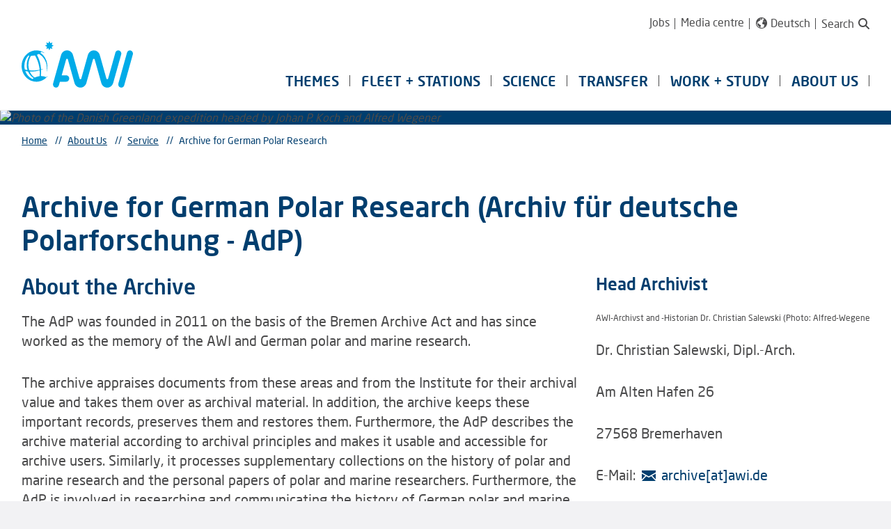

--- FILE ---
content_type: text/html;charset=utf-8
request_url: https://www.awi.de/en/about-us/service/archive-for-german-polar-research.html
body_size: 57538
content:
<!DOCTYPE html>
<html lang="en">
<head>

<meta charset="utf-8">
<!-- 
	This website is powered by TYPO3 - inspiring people to share!
	TYPO3 is a free open source Content Management Framework initially created by Kasper Skaarhoj and licensed under GNU/GPL.
	TYPO3 is copyright 1998-2025 of Kasper Skaarhoj. Extensions are copyright of their respective owners.
	Information and contribution at https://typo3.org/
-->


<link rel="icon" href="/_assets/978631966794c5093250775de182779d/Images/AWI/favicon.ico" type="image/vnd.microsoft.icon">

<meta name="generator" content="TYPO3 CMS">
<meta name="robots" content="index,follow">
<meta name="twitter:card" content="summary">


<link rel="stylesheet" href="/typo3temp/assets/css/0d12f4ed27f75075f8791105dd2b3f94.css?1710427951" media="all">
<link rel="stylesheet" href="https://cdnjs.cloudflare.com/ajax/libs/OwlCarousel2/2.2.1/assets/owl.carousel.min.css" media="all">
<link rel="stylesheet" href="https://cdnjs.cloudflare.com/ajax/libs/OwlCarousel2/2.2.1/assets/owl.theme.default.min.css" media="all">
<link rel="stylesheet" href="/_assets/978631966794c5093250775de182779d/Build/Css/Main.css?1763640228" media="all">






<title>Archive for German Polar Research - AWI</title><meta name="viewport" content="width=device-width,initial-scale=1,minimum-scale=1.0" />			<!-- Piwik -->
				<script>
				  var _paq = _paq || [];
				  _paq.push(['trackPageView']);
				  _paq.push(['enableLinkTracking']);
				  (function() {
					var u=(("https:" == document.location.protocol) ? "https" : "http") + "://piwik.awi.de/";
					_paq.push(['setTrackerUrl', u+'piwik.php']);
					_paq.push(['setSiteId', 44]);
					var d=document, g=d.createElement('script'), s=d.getElementsByTagName('script')[0]; g.type='text/javascript';
					g.defer=true; g.async=true; g.src=u+'piwik.js'; s.parentNode.insertBefore(g,s);
				  })();
				</script>
				<noscript> <img src="http://piwik.awi.de/piwik.php?idsite=44" style="border:0;" alt="" /> </noscript>
			<!-- End Piwik Code --><link rel="alternate" type="application/rss+xml" title="Pressemitteilungen des Alfred-Wegener-Instituts" href="https://www.awi.de/en/pressreleases.rss" />
<link rel="canonical" href="https://www.awi.de/en/about-us/service/archive-for-german-polar-research.html"/>

<link rel="alternate" hreflang="de" href="https://www.awi.de/ueber-uns/service/archiv-fuer-deutsche-polarforschung.html"/>
<link rel="alternate" hreflang="en" href="https://www.awi.de/en/about-us/service/archive-for-german-polar-research.html"/>
<link rel="alternate" hreflang="x-default" href="https://www.awi.de/ueber-uns/service/archiv-fuer-deutsche-polarforschung.html"/>
</head>
<body>



<nav class="top-bar top-bar-vertical u-hide-desk" data-module="ActiveUrlClassSetter" data-activeclass="act" aria-label="Mobile Main">
	<section class="top-bar-section">
		<ul class="navgoco" data-plugin="navgoco">
			
				<li>
					<a href="/en/themes.html" target="_self">
						Themes
					</a>
					
				</li>
			
				<li>
					<a href="/en/fleet-stations.html" target="_self">
						Fleet + stations
					</a>
					
						
	<ul>
		
			<li>
				<a href="/en/fleet-stations/research-vessel-and-cutter.html" target="_self">
					Ships
				</a>
				
					
	<ul>
		
			<li>
				<a href="/en/fleet-stations/research-vessel-and-cutter/research-vessel-and-icebreaker-polarstern.html" target="_self">
					Research Vessel and Icebreaker Polarstern
				</a>
				
					
	<ul>
		
			<li>
				<a href="/en/fleet-stations/research-vessel-and-cutter/research-vessel-and-icebreaker-polarstern/the-symbol-of-german-polar-research.html" target="_self">
					The symbol of german polar research
				</a>
				
			</li>
		
			<li>
				<a href="/en/fleet-stations/research-vessel-and-cutter/research-vessel-and-icebreaker-polarstern/chronicle.html" target="_self">
					Chronicle
				</a>
				
			</li>
		
	</ul>

				
			</li>
		
			<li>
				<a href="https://polarstern.awi.de/en/" target="_blank">
					New Polarstern
				</a>
				
			</li>
		
			<li>
				<a href="/en/fleet-stations/research-vessel-and-cutter/research-vessel-heincke.html" target="_self">
					Heincke
				</a>
				
			</li>
		
			<li>
				<a href="/en/fleet-stations/research-vessel-and-cutter/research-vessel-mya-ii.html" target="_self">
					Mya II
				</a>
				
			</li>
		
			<li>
				<a href="/en/fleet-stations/research-vessel-and-cutter/uthoern.html" target="_self">
					Uthörn
				</a>
				
			</li>
		
			<li>
				<a href="/en/fleet-stations/research-vessel-and-cutter/more-ships.html" target="_self">
					More Ships
				</a>
				
			</li>
		
	</ul>

				
			</li>
		
			<li>
				<a href="/en/fleet-stations/stations.html" target="_self">
					Stations
				</a>
				
					
	<ul>
		
			<li>
				<a href="/en/fleet-stations/stations/neumayer-station-iii.html" target="_self">
					Neumayer Station III
				</a>
				
					
	<ul>
		
			<li>
				<a href="/en/fleet-stations/stations/neumayer-station-iii/library-in-the-ice.html" target="_self">
					Library in the Ice
				</a>
				
			</li>
		
	</ul>

				
			</li>
		
			<li>
				<a href="/en/fleet-stations/stations/awipev-arctic-research-base.html" target="_self">
					AWIPEV Arctic Research Base
				</a>
				
			</li>
		
			<li>
				<a href="/en/fleet-stations/stations/kohnen-station.html" target="_self">
					Kohnen Station
				</a>
				
			</li>
		
			<li>
				<a href="/en/fleet-stations/stations/marine-stations-helgoland-and-sylt.html" target="_self">
					Marine Stations Helgoland and Sylt
				</a>
				
					
	<ul>
		
			<li>
				<a href="/en/fleet-stations/stations/marine-stations-helgoland-and-sylt/user-advisory-board.html" target="_self">
					User Advisory Board
				</a>
				
			</li>
		
			<li>
				<a href="/en/fleet-stations/stations/marine-stations-helgoland-and-sylt/research-vessels-and-scientific-diving.html" target="_self">
					Research Vessels and Scientific Diving
				</a>
				
			</li>
		
			<li>
				<a href="/en/fleet-stations/stations/marine-stations-helgoland-and-sylt/measuring-systems-and-data-flow.html" target="_self">
					Measuring Systems and Data Flow
				</a>
				
			</li>
		
			<li>
				<a href="/en/fleet-stations/stations/marine-stations-helgoland-and-sylt/long-term-observation.html" target="_self">
					Long-term Observation
				</a>
				
			</li>
		
			<li>
				<a href="/en/fleet-stations/stations/marine-stations-helgoland-and-sylt/guest-research-and-education.html" target="_self">
					Guest Research and Education
				</a>
				
					
	<ul>
		
			<li>
				<a href="/en/fleet-stations/stations/marine-stations-helgoland-and-sylt/guest-research-and-education/mesocosms.html" target="_self">
					Mesocosms
				</a>
				
			</li>
		
	</ul>

				
			</li>
		
	</ul>

				
			</li>
		
	</ul>

				
			</li>
		
			<li>
				<a href="/en/fleet-stations/aircraft/polar-5-6.html" target="_self">
					Aircraft
				</a>
				
					
	<ul>
		
			<li>
				<a href="/en/fleet-stations/aircraft/polar-5-6.html" target="_self">
					Polar 5 + 6
				</a>
				
			</li>
		
	</ul>

				
			</li>
		
			<li>
				<a href="/en/about-us/logistics/schedules.html" target="_self">
					Cruise
Planning
				</a>
				
			</li>
		
	</ul>

					
				</li>
			
				<li>
					<a href="/en/science.html" target="_self">
						Science
					</a>
					
						
	<ul>
		
			<li>
				<a href="/en/science/biosciences.html" target="_self">
					Biosciences
				</a>
				
					
	<ul>
		
			<li>
				<a href="/en/science/biosciences/benthic-ecology.html" target="_self">
					Benthic Ecology
				</a>
				
					
	<ul>
		
			<li>
				<a href="/en/science/biosciences/benthic-ecology/translate-to-english-team.html" target="_self">
					Our Team
				</a>
				
			</li>
		
			<li>
				<a href="/en/science/biosciences/benthic-ecology/coral-reefs.html" target="_self">
					Coral Reefs
				</a>
				
			</li>
		
			<li>
				<a href="/en/science/biosciences/benthic-ecology/research-at-the-filchner-outflow-system.html" target="_self">
					Research at the Filchner Outflow System
				</a>
				
					
	<ul>
		
			<li>
				<a href="/en/science/biosciences/benthic-ecology/research-at-the-filchner-outflow-system/translate-to-english-weddell-seal.html" target="_self">
					Weddell-seal
				</a>
				
			</li>
		
	</ul>

				
			</li>
		
			<li>
				<a href="/en/science/biosciences/benthic-ecology/glass-sponges.html" target="_self">
					Glass Sponges
				</a>
				
					
	<ul>
		
			<li>
				<a href="/en/science/biosciences/benthic-ecology/glass-sponges/spongescan.html" target="_self">
					SpongeScan
				</a>
				
			</li>
		
	</ul>

				
			</li>
		
			<li>
				<a href="/en/science/biosciences/benthic-ecology/critterbase.html" target="_self">
					CRITTERBASE
				</a>
				
			</li>
		
			<li>
				<a href="/en/science/biosciences/benthic-ecology/patagonian-benthos.html" target="_self">
					Patagonian benthos
				</a>
				
			</li>
		
			<li>
				<a href="/en/science/biosciences/benthic-ecology/north-sea-benthos.html" target="_self">
					North Sea Benthos
				</a>
				
					
	<ul>
		
			<li>
				<a href="/en/science/biosciences/benthic-ecology/nord-sea-benthos/orchestra.html" target="_self">
					ORCHESTRA
				</a>
				
			</li>
		
			<li>
				<a href="/en/science/biosciences/benthic-ecology/nord-sea-benthos/benthos-monitoring.html" target="_self">
					Benthos monitoring
				</a>
				
			</li>
		
			<li>
				<a href="/en/science/biosciences/benthic-ecology/nord-sea-benthos/long-term-series.html" target="_self">
					Long-term series
				</a>
				
			</li>
		
	</ul>

				
			</li>
		
			<li>
				<a href="/en/science/biosciences/benthic-ecology/ecosystem-modelling.html" target="_self">
					Ecosystem Modelling
				</a>
				
					
	<ul>
		
			<li>
				<a href="/en/science/biosciences/benthic-ecology/ecosystem-modelling/bemo.html" target="_self">
					BEMO
				</a>
				
			</li>
		
			<li>
				<a href="/en/science/biosciences/benthic-ecology/ecosystem-modelling/coastcarb.html" target="_self">
					CoastCarb
				</a>
				
			</li>
		
			<li>
				<a href="/en/science/biosciences/benthic-ecology/ecosystem-modelling/coastalrunoff.html" target="_self">
					CoastalRunoff
				</a>
				
			</li>
		
	</ul>

				
			</li>
		
			<li>
				<a href="/en/science/biosciences/benthic-ecology/biogeochemical-fluxes.html" target="_self">
					Biogeochemical fluxes
				</a>
				
					
	<ul>
		
			<li>
				<a href="/en/science/biosciences/benthic-ecology/biogeochemical-fluxes/apoc.html" target="_self">
					APOC
				</a>
				
			</li>
		
			<li>
				<a href="/en/science/biosciences/benthic-ecology/biogeochemical-fluxes/dynadeep.html" target="_self">
					DynaDeep
				</a>
				
			</li>
		
			<li>
				<a href="/en/science/biosciences/benthic-ecology/biogeochemical-fluxes/exc-receiver.html" target="_self">
					EXC Receiver
				</a>
				
			</li>
		
	</ul>

				
			</li>
		
			<li>
				<a href="/en/science/biosciences/benthic-ecology/rocky-shore-ecology.html" target="_self">
					Rocky Shore Ecology
				</a>
				
					
	<ul>
		
			<li>
				<a href="/en/science/biosciences/benthic-ecology/rocky-shore-ecology/kelprime.html" target="_self">
					KELPRIME
				</a>
				
			</li>
		
			<li>
				<a href="/en/science/biosciences/benthic-ecology/rocky-shore-ecology/oasis.html" target="_self">
					OASIS
				</a>
				
			</li>
		
			<li>
				<a href="/en/science/biosciences/benthic-ecology/rocky-shore-ecology/seakey.html" target="_self">
					SeaKey
				</a>
				
			</li>
		
	</ul>

				
			</li>
		
	</ul>

				
			</li>
		
			<li>
				<a href="/en/science/biosciences/integrative-ecophysiology.html" target="_self">
					Integrative Ecophysiology
				</a>
				
					
	<ul>
		
			<li>
				<a href="/en/science/biosciences/integrative-ecophysiology/translate-to-english-aktuelles.html" target="_self">
					News
				</a>
				
			</li>
		
			<li>
				<a href="/en/science/biosciences/integrative-ecophysiology/main-research-focus.html" target="_self">
					Main Research Focus
				</a>
				
					
	<ul>
		
			<li>
				<a href="/en/science/biosciences/integrative-ecophysiology/main-research-focus/translate-to-english-trophodynamics.html" target="_self">
					Trophodynamics
				</a>
				
			</li>
		
			<li>
				<a href="/en/science/biosciences/integrative-ecophysiology/main-research-focus/biophysics-nmr.html" target="_self">
					Biophysics (NMR)
				</a>
				
			</li>
		
			<li>
				<a href="/en/science/biosciences/integrative-ecophysiology/main-research-focus/molecular-physiology.html" target="_self">
					Molecular physiology
				</a>
				
			</li>
		
			<li>
				<a href="/en/science/biosciences/integrative-ecophysiology/main-research-focus/cellphysiology.html" target="_self">
					Cell physiology
				</a>
				
			</li>
		
			<li>
				<a href="/en/science/biosciences/integrative-ecophysiology/main-research-focus/physiology-of-early-life-stages.html" target="_self">
					Physiology of early life stages
				</a>
				
			</li>
		
	</ul>

				
			</li>
		
			<li>
				<a href="/en/science/biosciences/integrative-ecophysiology/team.html" target="_self">
					Team
				</a>
				
			</li>
		
	</ul>

				
			</li>
		
			<li>
				<a href="/en/science/biosciences/marine-biogeosciences.html" target="_self">
					Marine Biogeosciences
				</a>
				
					
	<ul>
		
			<li>
				<a href="/en/science/biosciences/marine-biogeoscience/team-1.html" target="_self">
					Research foci
				</a>
				
			</li>
		
			<li>
				<a href="/en/science/biosciences/marine-biogeoscience/team.html" target="_self">
					Team
				</a>
				
			</li>
		
			<li>
				<a href="/en/science/biosciences/marine-biogeosciences/tools.html" target="_self">
					Tools
				</a>
				
			</li>
		
			<li>
				<a href="/en/science/biosciences/marine-biogeoscience/translate-to-english-publikationen.html" target="_self">
					Publications
				</a>
				
			</li>
		
			<li>
				<a href="/en/science/biosciences/marine-biogeoscience/translate-to-english-projekte.html" target="_self">
					Projects
				</a>
				
			</li>
		
	</ul>

				
			</li>
		
			<li>
				<a href="/en/science/biosciences/sustainable-marine-bioeconomy.html" target="_self">
					Sustainable Marine Bioeconomy
				</a>
				
					
	<ul>
		
			<li>
				<a href="/en/science/special-groups/aquaculture/aquaculture-research.html" target="_self">
					Aquaculture research
				</a>
				
			</li>
		
			<li>
				<a href="/en/science/special-groups/translate-to-english-bionischer-leichtbau.html" target="_self">
					Bionic Lightweight Design
				</a>
				
			</li>
		
			<li>
				<a href="/en/science/biosciences/sustainable-marine-bioeconomy/marine-algae-ecology-and-applications-research-group.html" target="_self">
					Marine Algae Ecology and Applications Research Group
				</a>
				
					
	<ul>
		
			<li>
				<a href="/en/science/biosciences/sustainable-marine-bioeconomy/marine-algae-ecology-and-applications-research-group/team.html" target="_self">
					Team
				</a>
				
			</li>
		
			<li>
				<a href="/en/science/biosciences/sustainable-marine-bioeconomy/marine-algae-ecology-and-applications-research-group/translate-to-english-projects.html" target="_self">
					Projects
				</a>
				
			</li>
		
			<li>
				<a href="/en/science/biosciences/sustainable-marine-bioeconomy/marine-algae-ecology-and-applications-research-group/translate-to-english-outreach.html" target="_self">
					Outreach
				</a>
				
			</li>
		
	</ul>

				
			</li>
		
			<li>
				<a href="/en/science/biosciences/translate-to-english-nachhaltige-marine-biooekonomie/translate-to-english-team.html" target="_self">
					Team
				</a>
				
			</li>
		
			<li>
				<a href="/en/science/biosciences/translate-to-english-nachhaltige-marine-biooekonomie/translate-to-english-aktuelles.html" target="_self">
					Latest news
				</a>
				
			</li>
		
	</ul>

				
			</li>
		
			<li>
				<a href="/en/science/biosciences/coastal-ecology.html" target="_self">
					Coastal Ecology
				</a>
				
					
	<ul>
		
			<li>
				<a href="/en/science/biosciences/coastal-ecology/working-groups.html" target="_self">
					Working Groups
				</a>
				
					
	<ul>
		
			<li>
				<a href="/en/science/biosciences/coastal-ecology/working-groups/wg-open-research-technology.html" target="_self">
					WG Open Research Technology
				</a>
				
			</li>
		
			<li>
				<a href="/en/science/biosciences/coastal-ecology/working-groups/coastal-geosciences.html" target="_self">
					WG Coastal Geosciences
				</a>
				
			</li>
		
			<li>
				<a href="/en/science/biosciences/coastal-ecology/working-groups/wg-ecosystem-analysis.html" target="_self">
					WG Ecosystem Analysis
				</a>
				
			</li>
		
			<li>
				<a href="/en/science/biosciences/coastal-ecology/working-groups/wg-long-term-ecology.html" target="_self">
					WG Long-term Ecology
				</a>
				
			</li>
		
			<li>
				<a href="/en/science/biosciences/coastal-ecology/working-groups/wg-coastal-dynamics-modelling.html" target="_self">
					WG Coastal dynamics modelling
				</a>
				
			</li>
		
			<li>
				<a href="/en/science/biosciences/coastal-ecology/working-groups/wg-community-evolutionary-ecology.html" target="_self">
					WG Community &amp; Evolutionary Ecology
				</a>
				
			</li>
		
	</ul>

				
			</li>
		
			<li>
				<a href="/en/science/biosciences/coastal-ecology/team.html" target="_self">
					Team
				</a>
				
			</li>
		
			<li>
				<a href="/en/about-us/sites/sylt/100-years-of-wadden-sea-station-sylt.html" target="_self">
					100 years of Wadden Sea Station
				</a>
				
			</li>
		
			<li>
				<a href="/en/about-us/sites/sylt/wadden-sea-station.html" target="_self">
					Wadden Sea Station
				</a>
				
			</li>
		
	</ul>

				
			</li>
		
			<li>
				<a href="/en/science/biosciences/shelf-sea-system-ecology.html" target="_self">
					Shelf Sea System Ecology
				</a>
				
					
	<ul>
		
			<li>
				<a href="/en/science/biosciences/shelf-sea-system-ecology/working-groups.html" target="_self">
					Working Groups
				</a>
				
					
	<ul>
		
			<li>
				<a href="/en/science/biosciences/shelf-sea-system-ecology/working-groups/translate-to-english-ag-oekophysiologie-der-invertebraten.html" target="_self">
					Ecophisiology of invertebrates
				</a>
				
			</li>
		
			<li>
				<a href="/en/science/biosciences/shelf-sea-system-ecology/working-groups/translate-to-english-ag-langzeitbeobachtungen-lto.html" target="_self">
					Long-term observations (LTO)
				</a>
				
			</li>
		
			<li>
				<a href="/en/science/special-groups/aquaculture/marine-aquaculture.html" target="_self">
					Marine Aquaculture
				</a>
				
			</li>
		
			<li>
				<a href="/en/science/biosciences/shelf-sea-system-ecology/working-groups/microbial-ecology.html" target="_self">
					Microbial Ecology
				</a>
				
			</li>
		
			<li>
				<a href="/en/science/biosciences/shelf-sea-system-ecology/working-groups/food-web.html" target="_self">
					Food Web
				</a>
				
			</li>
		
			<li>
				<a href="/en/science/biosciences/shelf-sea-system-ecology/main-research-focus/european-oyster.html" target="_self">
					Ecological restoration
				</a>
				
			</li>
		
	</ul>

				
			</li>
		
			<li>
				<a href="/en/science/biosciences/shelf-sea-system-ecology/team.html" target="_self">
					Team
				</a>
				
			</li>
		
			<li>
				<a href="/en/science/biosciences/shelf-sea-system-ecology/translate-to-english-lehre-und-ausbildung.html" target="_self">
					Teaching and Education
				</a>
				
			</li>
		
			<li>
				<a href="/en/about-us/sites/helgoland.html" target="_self">
					AWI Marine Station Helgoland
				</a>
				
			</li>
		
	</ul>

				
			</li>
		
			<li>
				<a href="/en/science/biosciences/ecological-chemistry.html" target="_self">
					Ecological Chemistry
				</a>
				
					
	<ul>
		
			<li>
				<a href="/en/science/biosciences/ecological-chemistry/translate-to-english-schwerpunkte.html" target="_self">
					Research topics
				</a>
				
					
	<ul>
		
			<li>
				<a href="/en/science/biosciences/ecological-chemistry/translate-to-english-schwerpunkte/translate-to-english-biological-carbon-pump.html" target="_self">
					Biological carbon pump
				</a>
				
			</li>
		
			<li>
				<a href="/en/science/biosciences/ecological-chemistry/translate-to-english-schwerpunkte/species-interactions.html" target="_self">
					Species interactions
				</a>
				
			</li>
		
			<li>
				<a href="/en/science/biosciences/ecological-chemistry/translate-to-english-schwerpunkte/chemical-ecology.html" target="_self">
					Chemical ecology
				</a>
				
			</li>
		
	</ul>

				
			</li>
		
			<li>
				<a href="/en/science/biosciences/ecological-chemistry/labs-competences.html" target="_self">
					Labs &amp; Competences
				</a>
				
					
	<ul>
		
			<li>
				<a href="/en/science/biosciences/ecological-chemistry/labs-competences/translate-to-english-antarktische-phytoplanktonoekologie-biochemie.html" target="_self">
					Antarctic phytoplankton ecology &amp; biogeochemistry
				</a>
				
			</li>
		
			<li>
				<a href="/en/science/biosciences/ecological-chemistry/labs-competences/marine-chemistry.html" target="_self">
					Marine Chemistry
				</a>
				
			</li>
		
			<li>
				<a href="/en/science/biosciences/ecological-chemistry/translate-to-english-labore-kompetenzen-1/biological-effects-of-marine-organisms.html" target="_self">
					Biological effects of marine organisms
				</a>
				
			</li>
		
			<li>
				<a href="/en/science/biosciences/ecological-chemistry/labs-competences/eco-evolutionary-genomics.html" target="_self">
					Eco-Evolutionary Genomics
				</a>
				
			</li>
		
			<li>
				<a href="/en/science/biosciences/ecological-chemistry/translate-to-english-labore-kompetenzen-1/translate-to-english-sekundaermetabolite-und-ihre-oekologische-bedeutung.html" target="_self">
					Secondary Metabolites
				</a>
				
			</li>
		
	</ul>

				
			</li>
		
			<li>
				<a href="/en/science/biosciences/ecological-chemistry/junior-research-group.html" target="_self">
					Junior Research Group
				</a>
				
			</li>
		
			<li>
				<a href="/en/science/biosciences/ecological-chemistry/team.html" target="_self">
					Team
				</a>
				
			</li>
		
			<li>
				<a href="/en/science/biosciences/ecological-chemistry/projects.html" target="_self">
					Projects
				</a>
				
			</li>
		
			<li>
				<a href="/en/science/biosciences/ecological-chemistry/expeditions.html" target="_self">
					Expeditions
				</a>
				
			</li>
		
			<li>
				<a href="/en/science/biosciences/ecological-chemistry/tools.html" target="_self">
					Tools
				</a>
				
			</li>
		
	</ul>

				
			</li>
		
			<li>
				<a href="/en/science/biosciences/polar-biological-oceanography.html" target="_self">
					Polar Biological Oceanography
				</a>
				
					
	<ul>
		
			<li>
				<a href="/en/science/biosciences/polar-biological-oceanography/main-research-focus.html" target="_self">
					Main Research Focus
				</a>
				
					
	<ul>
		
			<li>
				<a href="/en/science/biosciences/polar-biological-oceanography/main-research-focus/translate-to-english-marine-chronobiology.html" target="_self">
					Marine Chronobiology
				</a>
				
			</li>
		
			<li>
				<a href="/en/science/biosciences/polar-biological-oceanography/main-research-focus/hustedt-diatom-study-centre.html" target="_self">
					Hustedt Diatom Study Centre
				</a>
				
			</li>
		
			<li>
				<a href="/en/science/biosciences/polar-biological-oceanography/main-research-focus/applied-and-environmental-microbiology.html" target="_self">
					Applied and Environmental Microbiology
				</a>
				
			</li>
		
			<li>
				<a href="/en/science/biosciences/polar-biological-oceanography/main-research-focus/molecular-sea-ice-ecology.html" target="_self">
					Molecular Sea Ice Ecology
				</a>
				
			</li>
		
			<li>
				<a href="/en/science/biosciences/polar-biological-oceanography/main-research-focus/ecophysiology-of-pelagic-key-species.html" target="_self">
					Ecophysiology of pelagic key species
				</a>
				
			</li>
		
			<li>
				<a href="/en/science/biosciences/polar-biological-oceanography/main-research-focus/arctic-zooplankton.html" target="_self">
					Arctic Zooplankton
				</a>
				
			</li>
		
			<li>
				<a href="/en/science/biosciences/polar-biological-oceanography/main-research-focus/molecular-biodiversity-of-eukaryotic-microbes.html" target="_self">
					Molecular Biodiversity of Eukaryotic Microbes
				</a>
				
			</li>
		
			<li>
				<a href="/en/science/biosciences/polar-biological-oceanography/main-research-focus/arctic-plankton-ecology-and-related-sedimentary-flux.html" target="_self">
					Arctic plankton ecology and related sedimentary flux
				</a>
				
			</li>
		
			<li>
				<a href="/en/science/biosciences/polar-biological-oceanography/main-research-focus/particle-dynamics.html" target="_self">
					Particle dynamics
				</a>
				
			</li>
		
	</ul>

				
			</li>
		
			<li>
				<a href="/en/science/biosciences/polar-biological-oceanography/team.html" target="_self">
					Team
				</a>
				
			</li>
		
			<li>
				<a href="/en/science/biosciences/polar-biological-oceanography/teachingoutreach.html" target="_self">
					Teaching&amp;Outreach
				</a>
				
			</li>
		
	</ul>

				
			</li>
		
			<li>
				<a href="/en/science/biosciences/deep-sea-ecology-and-technology.html" target="_self">
					Deep-Sea Ecology and Technology
				</a>
				
					
	<ul>
		
			<li>
				<a href="/en/science/biosciences/deep-sea-ecology-and-technology/team.html" target="_self">
					Team
				</a>
				
			</li>
		
			<li>
				<a href="/en/science/biosciences/deep-sea-ecology-and-technology/research.html" target="_self">
					Research
				</a>
				
					
	<ul>
		
			<li>
				<a href="/en/science/biosciences/deep-sea-ecology-and-technology/research/food-for-the-deep-sea.html" target="_self">
					Food for the deep sea
				</a>
				
			</li>
		
			<li>
				<a href="/en/science/biosciences/deep-sea-ecology-and-technology/research/microbial-communities-in-the-deep-sea.html" target="_self">
					Microbial communities in the deep sea
				</a>
				
			</li>
		
			<li>
				<a href="/en/science/biosciences/deep-sea-ecology-and-technology/research/higher-life-at-the-deep-seafloor.html" target="_self">
					Higher life at the deep seafloor
				</a>
				
			</li>
		
			<li>
				<a href="/en/science/biosciences/deep-sea-ecology-and-technology/research/experimental-work-at-the-deep-seafloor.html" target="_self">
					Experimental work at the deep seafloor
				</a>
				
			</li>
		
	</ul>

				
			</li>
		
			<li>
				<a href="/en/science/biosciences/deep-sea-ecology-and-technology/projects-/-cooperations.html" target="_self">
					Projects / Cooperations
				</a>
				
					
	<ul>
		
			<li>
				<a href="/en/science/biosciences/deep-sea-ecology-and-technology/projects-/-cooperations/eu-projekte.html" target="_self">
					EU-Projekte
				</a>
				
			</li>
		
			<li>
				<a href="/en/science/biosciences/deep-sea-ecology-and-technology/projects-/-cooperations/hgf-projects.html" target="_self">
					HGF-Projects
				</a>
				
			</li>
		
			<li>
				<a href="/en/science/biosciences/deep-sea-ecology-and-technology/projects-/-cooperations/esfri-projects.html" target="_self">
					ESFRI Projects
				</a>
				
			</li>
		
			<li>
				<a href="/en/science/biosciences/deep-sea-ecology-and-technology/projects-/-cooperations/bmbf-projects.html" target="_self">
					BMBF Projects
				</a>
				
			</li>
		
			<li>
				<a href="/en/science/biosciences/deep-sea-ecology-and-technology/projects-/-cooperations/further-projects.html" target="_self">
					Further Projects
				</a>
				
			</li>
		
	</ul>

				
			</li>
		
			<li>
				<a href="/en/science/biosciences/deep-sea-ecology-and-technology/technology.html" target="_self">
					Technology
				</a>
				
					
	<ul>
		
			<li>
				<a href="/en/science/biosciences/deep-sea-ecology-and-technology/technology/biogeochemical-sensors.html" target="_self">
					Biogeochemical Sensors
				</a>
				
			</li>
		
			<li>
				<a href="/en/science/biosciences/deep-sea-ecology-and-technology/technology/pressure-tank.html" target="_self">
					Pressure tank
				</a>
				
			</li>
		
			<li>
				<a href="/en/science/biosciences/deep-sea-ecology-and-technology/technology/foto/video-systems.html" target="_self">
					Foto/Video Systems
				</a>
				
			</li>
		
			<li>
				<a href="/en/science/biosciences/deep-sea-ecology-and-technology/technology/flying-drones.html" target="_self">
					Flying Drones
				</a>
				
			</li>
		
			<li>
				<a href="/en/science/biosciences/deep-sea-ecology-and-technology/technology/free-falling-systems.html" target="_self">
					Free-falling Systems
				</a>
				
			</li>
		
			<li>
				<a href="/en/science/biosciences/deep-sea-ecology-and-technology/technology/mobile-pelagic-systems.html" target="_self">
					Mobile pelagic Systems
				</a>
				
			</li>
		
			<li>
				<a href="/en/science/biosciences/deep-sea-ecology-and-technology/technology/autonomous-underwater-vehicle-sari.html" target="_self">
					Autonomous Underwater Vehicle SARI
				</a>
				
			</li>
		
			<li>
				<a href="/en/science/biosciences/deep-sea-ecology-and-technology/technology/mobile-benthic-systems.html" target="_self">
					Mobile benthic Systems
				</a>
				
			</li>
		
			<li>
				<a href="/en/science/biosciences/deep-sea-ecology-and-technology/technology/autonomous-crawler-nomad.html" target="_self">
					Autonomous Crawler NOMAD
				</a>
				
			</li>
		
			<li>
				<a href="/en/science/biosciences/deep-sea-ecology-and-technology/technology/sediment-samplers.html" target="_self">
					Sediment Samplers
				</a>
				
			</li>
		
			<li>
				<a href="/en/science/biosciences/deep-sea-ecology-and-technology/technology/moorings.html" target="_self">
					Moorings
				</a>
				
			</li>
		
			<li>
				<a href="/en/science/biosciences/deep-sea-ecology-and-technology/technology/water-sampler.html" target="_self">
					Water Sampler
				</a>
				
			</li>
		
	</ul>

				
			</li>
		
			<li>
				<a href="/en/science/biosciences/deep-sea-ecology-and-technology/observatories.html" target="_self">
					Observatories
				</a>
				
					
	<ul>
		
			<li>
				<a href="/en/science/biosciences/deep-sea-ecology-and-technology/observatories/lter-observatory-hausgarten.html" target="_self">
					LTER Observatory HAUSGARTEN
				</a>
				
			</li>
		
			<li>
				<a href="/en/science/biosciences/deep-sea-ecology-and-technology/observatories/fram-ocean-observing-system.html" target="_self">
					FRAM Ocean Observing System
				</a>
				
			</li>
		
	</ul>

				
			</li>
		
			<li>
				<a href="/en/science/biosciences/deep-sea-ecology-and-technology/publications.html" target="_self">
					Publications
				</a>
				
			</li>
		
			<li>
				<a href="/en/science/biosciences/deep-sea-ecology-and-technology/data.html" target="_self">
					Data
				</a>
				
			</li>
		
	</ul>

				
			</li>
		
	</ul>

				
			</li>
		
			<li>
				<a href="/en/science/geosciences.html" target="_self">
					Geosciences
				</a>
				
					
	<ul>
		
			<li>
				<a href="/en/science/geosciences/geophysics.html" target="_self">
					Geophysics
				</a>
				
					
	<ul>
		
			<li>
				<a href="/en/science/geosciences/geophysics/research-focus.html" target="_self">
					Research Focus
				</a>
				
					
	<ul>
		
			<li>
				<a href="/en/science/geosciences/geophysics/research-focus/formation-of-the-arctic-basin.html" target="_self">
					Formation of the Arctic Basin
				</a>
				
			</li>
		
			<li>
				<a href="/en/science/geosciences/geophysics/research-focus/north-atlantic-deepwater-and-its-precursors.html" target="_self">
					North Atlantic Deepwater and its precursors
				</a>
				
			</li>
		
			<li>
				<a href="/en/science/geosciences/geophysics/research-focus/gateways-of-the-southern-ocean.html" target="_self">
					Gateways of the Southern Ocean
				</a>
				
			</li>
		
			<li>
				<a href="/en/science/geosciences/geophysics/research-focus/transition-from-cretaceous-greenhouse-to-tertiary-icehouse.html" target="_self">
					Transition from Cretaceous Greenhouse to Tertiary Icehouse
				</a>
				
			</li>
		
			<li>
				<a href="/en/science/geosciences/geophysics/research-focus/development-and-dynamics-of-ice-sheets.html" target="_self">
					Development and dynamics of ice sheets
				</a>
				
			</li>
		
			<li>
				<a href="/en/science/geosciences/geophysics/research-focus/large-igneous-provinces.html" target="_self">
					Large Igneous Provinces
				</a>
				
			</li>
		
			<li>
				<a href="/en/science/geosciences/geophysics/research-focus/translate-to-english-meeresmikroseismik.html" target="_self">
					Oceanic microseisms
				</a>
				
			</li>
		
			<li>
				<a href="/en/science/geosciences/geophysics/research-focus/bathymetric-compilations.html" target="_self">
					Bathymetric compilations
				</a>
				
			</li>
		
			<li>
				<a href="/en/science/geosciences/geophysics/research-focus/observatories-long-term-measurements.html" target="_self">
					Observatories, long-term measurements
				</a>
				
			</li>
		
	</ul>

				
			</li>
		
			<li>
				<a href="/en/science/geosciences/geophysics/team.html" target="_self">
					Team
				</a>
				
			</li>
		
			<li>
				<a href="/en/science/geosciences/geophysics/methods-and-tools.html" target="_self">
					Methods and Tools
				</a>
				
					
	<ul>
		
			<li>
				<a href="/en/science/geosciences/geophysics/methods-and-tools/bathymetry.html" target="_self">
					Bathymetry
				</a>
				
			</li>
		
			<li>
				<a href="/en/science/geosciences/geophysics/methods-and-tools/multibeam.html" target="_self">
					Multibeam
				</a>
				
			</li>
		
			<li>
				<a href="/en/science/geosciences/geophysics/methods-and-tools/high-resolution-seismics.html" target="_self">
					High-resolution seismics
				</a>
				
			</li>
		
			<li>
				<a href="/en/science/geosciences/geophysics/methods-and-tools/sediment-echosounder.html" target="_self">
					Sediment echosounder
				</a>
				
			</li>
		
			<li>
				<a href="/en/science/geosciences/geophysics/methods-and-tools/reflection-seismology.html" target="_self">
					Reflection seismology
				</a>
				
			</li>
		
			<li>
				<a href="/en/science/geosciences/geophysics/methods-and-tools/streamer.html" target="_self">
					Streamer
				</a>
				
			</li>
		
			<li>
				<a href="/en/science/geosciences/geophysics/methods-and-tools/refraction-seismology.html" target="_self">
					Refraction seismology
				</a>
				
			</li>
		
			<li>
				<a href="/en/science/geosciences/geophysics/methods-and-tools/seismic-sources.html" target="_self">
					Seismic Sources
				</a>
				
			</li>
		
			<li>
				<a href="/en/science/geosciences/geophysics/methods-and-tools/passive-seismology.html" target="_self">
					Passive Seismology
				</a>
				
			</li>
		
			<li>
				<a href="/en/science/geosciences/geophysics/methods-and-tools/ocean-bottom-seismometer.html" target="_self">
					Ocean-bottom seismometer
				</a>
				
			</li>
		
			<li>
				<a href="/en/science/geosciences/geophysics/methods-and-tools/translate-to-english.html" target="_self">
					_
				</a>
				
			</li>
		
			<li>
				<a href="/en/science/geosciences/geophysics/methods-and-tools/seismic-land-stations.html" target="_self">
					Seismic land stations
				</a>
				
			</li>
		
			<li>
				<a href="/en/science/geosciences/geophysics/methods-and-tools/gravity-surveying.html" target="_self">
					Gravity Surveying
				</a>
				
			</li>
		
			<li>
				<a href="/en/science/geosciences/geophysics/methods-and-tools/gravimeters.html" target="_self">
					Gravimeters
				</a>
				
			</li>
		
			<li>
				<a href="/en/science/geosciences/geophysics/methods-and-tools/magnetic-surveying.html" target="_self">
					Magnetic surveying
				</a>
				
			</li>
		
			<li>
				<a href="/en/science/geosciences/geophysics/methods-and-tools/magnetometers.html" target="_self">
					Magnetometers
				</a>
				
			</li>
		
			<li>
				<a href="/en/science/geosciences/geophysics/methods-and-tools/physical-properties.html" target="_self">
					Physical properties
				</a>
				
			</li>
		
			<li>
				<a href="/en/science/geosciences/geophysics/methods-and-tools/mscl.html" target="_self">
					MSCL
				</a>
				
			</li>
		
	</ul>

				
			</li>
		
			<li>
				<a href="/en/science/geosciences/geophysics/expeditions.html" target="_self">
					Expeditions
				</a>
				
			</li>
		
	</ul>

				
			</li>
		
			<li>
				<a href="/en/science/geosciences/glaciology.html" target="_self">
					Glaciology
				</a>
				
					
	<ul>
		
			<li>
				<a href="/en/science/geosciences/glaciology/main-research-focus.html" target="_self">
					Main Research Focus
				</a>
				
					
	<ul>
		
			<li>
				<a href="/en/science/geosciences/glaciology/main-research-focus/field-glaciology.html" target="_self">
					Field Glaciology
				</a>
				
			</li>
		
			<li>
				<a href="/en/science/geosciences/glaciology/main-research-focus/mass-balance-studies.html" target="_self">
					Mass balance studies
				</a>
				
			</li>
		
			<li>
				<a href="/en/science/geosciences/glaciology/main-research-focus/ice-sheet-modelling.html" target="_self">
					Ice Sheet Modelling
				</a>
				
			</li>
		
			<li>
				<a href="/en/science/geosciences/glaciology/main-research-focus/remote-sensing.html" target="_self">
					Remote sensing
				</a>
				
			</li>
		
	</ul>

				
			</li>
		
			<li>
				<a href="/en/science/geosciences/glaciology/tools.html" target="_self">
					Tools
				</a>
				
					
	<ul>
		
			<li>
				<a href="/en/science/geosciences/glaciology/tools/icect.html" target="_self">
					IceCT
				</a>
				
			</li>
		
			<li>
				<a href="/en/science/geosciences/glaciology/tools/ice-core-laboratories.html" target="_self">
					Ice core laboratories
				</a>
				
			</li>
		
			<li>
				<a href="/en/science/geosciences/glaciology/tools/fabric-analyser.html" target="_self">
					Fabric Analyser
				</a>
				
			</li>
		
			<li>
				<a href="/en/science/geosciences/glaciology/tools/remote-sensing.html" target="_self">
					Remote Sensing
				</a>
				
			</li>
		
			<li>
				<a href="/en/science/geosciences/glaciology/tools/microstructure-mapping.html" target="_self">
					Microstructure Mapping
				</a>
				
			</li>
		
			<li>
				<a href="/en/science/geosciences/glaciology/tools/numerical-modelling.html" target="_self">
					Numerical Modelling
				</a>
				
			</li>
		
			<li>
				<a href="/en/science/geosciences/glaciology/tools/radar.html" target="_self">
					Radar
				</a>
				
			</li>
		
			<li>
				<a href="/en/science/geosciences/glaciology/tools/raman-spectroscopy.html" target="_self">
					Raman Spectroscopy
				</a>
				
			</li>
		
			<li>
				<a href="/en/science/geosciences/glaciology/tools/seismics.html" target="_self">
					Seismics
				</a>
				
			</li>
		
			<li>
				<a href="/en/forschung/forschungsinfrastruktur/labore/stabile-isotopenlabor-bremerhaven/laboratory-work-in-glaciology.html" target="_self">
					Stable Isotope Facility
				</a>
				
			</li>
		
	</ul>

				
			</li>
		
			<li>
				<a href="/en/science/geosciences/glaciology/education-and-teaching.html" target="_self">
					Education and Teaching
				</a>
				
			</li>
		
			<li>
				<a href="/en/science/geosciences/glaciology/team.html" target="_self">
					Team
				</a>
				
					
	<ul>
		
			<li>
				<a href="/en/science/geosciences/glaciology/team/alumni.html" target="_self">
					Alumni
				</a>
				
			</li>
		
	</ul>

				
			</li>
		
			<li>
				<a href="/en/science/geosciences/glaciology/field-campaigns.html" target="_self">
					Field campaigns
				</a>
				
			</li>
		
			<li>
				<a href="/en/science/geosciences/glaciology/projects.html" target="_self">
					Projects
				</a>
				
			</li>
		
			<li>
				<a href="/en/science/geosciences/glaciology/awards.html" target="_self">
					Awards
				</a>
				
			</li>
		
	</ul>

				
			</li>
		
			<li>
				<a href="/en/science/geosciences/permafrost-research.html" target="_self">
					Permafrost Research
				</a>
				
					
	<ul>
		
			<li>
				<a href="/en/science/geosciences/permafrost-research/research-focus.html" target="_self">
					Research Focus
				</a>
				
					
	<ul>
		
			<li>
				<a href="/en/science/geosciences/permafrost-research/research-focus/permafrost-modelling.html" target="_self">
					Permafrost Modelling
				</a>
				
			</li>
		
			<li>
				<a href="/en/science/geosciences/permafrost-research/research-focus/permafrost-coasts.html" target="_self">
					Permafrost Coasts
				</a>
				
			</li>
		
			<li>
				<a href="/en/science/geosciences/permafrost-research/research-focus/energy-and-waterbalance.html" target="_self">
					Energy and Waterfluxes
				</a>
				
			</li>
		
			<li>
				<a href="/en/science/geosciences/permafrost-research/research-focus/permafrost-remote-sensing.html" target="_self">
					Permafrost Remote Sensing
				</a>
				
			</li>
		
			<li>
				<a href="/en/science/geosciences/permafrost-research/research-focus/permafrost-biogeochemistry.html" target="_self">
					Permafrost Biogeochemistry
				</a>
				
			</li>
		
			<li>
				<a href="/en/science/geosciences/permafrost-research/research-focus/permafrost-region-greenhouse-gases.html" target="_self">
					Permafrost Region Greenhouse Gases
				</a>
				
			</li>
		
			<li>
				<a href="/en/science/geosciences/permafrost-research/research-focus/submarine-permafrost.html" target="_self">
					Submarine Permafrost
				</a>
				
			</li>
		
			<li>
				<a href="/en/science/geosciences/permafrost-research/research-focus/permafrost-archives.html" target="_self">
					Permafrost Archives
				</a>
				
			</li>
		
			<li>
				<a href="/en/science/geosciences/permafrost-research/research-focus/permafrost-outreach.html" target="_self">
					Permafrost Outreach
				</a>
				
			</li>
		
	</ul>

				
			</li>
		
			<li>
				<a href="/en/science/geosciences/permafrost-research/team.html" target="_self">
					Team
				</a>
				
			</li>
		
			<li>
				<a href="/en/science/geosciences/permafrost-research/teaching-and-education.html" target="_self">
					Teaching and Education
				</a>
				
			</li>
		
			<li>
				<a href="/en/science/geosciences/permafrost-research/labs.html" target="_self">
					Labs
				</a>
				
			</li>
		
			<li>
				<a href="/en/science/geosciences/permafrost-research/projects.html" target="_self">
					Projects
				</a>
				
					
	<ul>
		
			<li>
				<a href="/en/science/geosciences/permafrost-research/projects/illuq.html" target="_self">
					ILLUQ
				</a>
				
			</li>
		
			<li>
				<a href="/en/science/geosciences/permafrost-research/projects/thinice.html" target="_self">
					ThinIce
				</a>
				
			</li>
		
			<li>
				<a href="/en/science/geosciences/permafrost-research/projects/moment.html" target="_self">
					MOMENT
				</a>
				
			</li>
		
			<li>
				<a href="/en/science/geosciences/permafrost-research/projects/flo-char.html" target="_self">
					FLO CHAR
				</a>
				
			</li>
		
			<li>
				<a href="/en/science/geosciences/permafrost-research/projects/heibrids.html" target="_self">
					HEIBRiDS
				</a>
				
			</li>
		
			<li>
				<a href="/en/science/geosciences/permafrost-research/projects/common-grounds-permafrost-sonification.html" target="_self">
					Common Grounds – Permafrost Sonification
				</a>
				
			</li>
		
			<li>
				<a href="/en/science/geosciences/permafrost-research/projects/permafrost-thaw.html" target="_self">
					Permafrost Thaw
				</a>
				
			</li>
		
			<li>
				<a href="/en/science/geosciences/permafrost-research/projects/yedoma-permafrost-landscapes.html" target="_self">
					Yedoma Permafrost Landscapes
				</a>
				
			</li>
		
			<li>
				<a href="/en/science/geosciences/permafrost-research/projects/undercovereisagenten.html" target="_self">
					UndercoverEisAgenten
				</a>
				
			</li>
		
			<li>
				<a href="/en/science/geosciences/permafrost-research/projects/cacoon.html" target="_self">
					CACOON
				</a>
				
			</li>
		
			<li>
				<a href="/en/science/geosciences/permafrost-research/projects/moses.html" target="_self">
					MOSES
				</a>
				
			</li>
		
			<li>
				<a href="/en/science/geosciences/permafrost-research/projects/nunataryuk.html" target="_self">
					Nunataryuk
				</a>
				
			</li>
		
			<li>
				<a href="http://https://arcticcoast.info" target="_blank">
					ACD
				</a>
				
			</li>
		
			<li>
				<a href="/en/science/geosciences/permafrost-research/projects/gtn-p.html" target="_self">
					GTN-P
				</a>
				
			</li>
		
			<li>
				<a href="/en/science/geosciences/permafrost-research/projects/lake-e.html" target="_self">
					Lake E
				</a>
				
			</li>
		
	</ul>

				
			</li>
		
			<li>
				<a href="/en/science/geosciences/permafrost-research/conferences.html" target="_self">
					Conferences
				</a>
				
					
	<ul>
		
			<li>
				<a href="/en/science/geosciences/permafrost-research/conferences/dach-permafrost-conference.html" target="_self">
					DACH Permafrost Conference
				</a>
				
			</li>
		
			<li>
				<a href="/en/science/geosciences/permafrost-research/conferences/icop-2016.html" target="_self">
					ICOP 2016
				</a>
				
			</li>
		
			<li>
				<a href="/en/science/geosciences/permafrost-research/conferences/eucop-ii-2005.html" target="_self">
					EUCOP II 2005
				</a>
				
			</li>
		
			<li>
				<a href="/en/science/geosciences/permafrost-research/conferences/icrss.html" target="_self">
					ICRSS
				</a>
				
			</li>
		
			<li>
				<a href="/en/science/geosciences/permafrost-research/conferences/international-symposium-20-years-of-lena-expeditions.html" target="_self">
					International Symposium 20 Years of Lena Expeditions
				</a>
				
			</li>
		
	</ul>

				
			</li>
		
	</ul>

				
			</li>
		
			<li>
				<a href="/en/science/geosciences/polar-terrestrial-environmental-systems.html" target="_self">
					Polar Terrestrial Environmental Systems
				</a>
				
					
	<ul>
		
			<li>
				<a href="/en/science/geosciences/polar-terrestrial-environmental-systems/research-foci.html" target="_self">
					Research Foci
				</a>
				
					
	<ul>
		
			<li>
				<a href="/en/science/geosciences/polar-terrestrial-environmental-systems/research-foci/earth-system-diagnostics.html" target="_self">
					Earth System Diagnostics
				</a>
				
			</li>
		
			<li>
				<a href="/en/science/geosciences/polar-terrestrial-environmental-systems/research-foci/high-latitude-biodiversity.html" target="_self">
					High-latitude Biodiversity
				</a>
				
			</li>
		
			<li>
				<a href="/en/science/geosciences/polar-terrestrial-environmental-systems/research-foci/arctic-lake-system-dynamics.html" target="_self">
					Polar Ecology and Health
				</a>
				
			</li>
		
			<li>
				<a href="/en/science/geosciences/polar-terrestrial-environmental-systems/research-foci/high-latitude-vegetation-change.html" target="_self">
					High-latitude Vegetation Change
				</a>
				
			</li>
		
			<li>
				<a href="/en/science/geosciences/polar-terrestrial-environmental-systems/research-foci/past-climate-change.html" target="_self">
					Past Climate Change
				</a>
				
			</li>
		
			<li>
				<a href="/en/science/geosciences/polar-terrestrial-environmental-systems/research-foci/earth-system-complexity.html" target="_self">
					Earth System Complexity
				</a>
				
			</li>
		
	</ul>

				
			</li>
		
			<li>
				<a href="/en/science/geosciences/polar-terrestrial-environmental-systems/staff.html" target="_self">
					Staff
				</a>
				
			</li>
		
			<li>
				<a href="/en/science/geosciences/polar-terrestrial-environmental-systems/labs-and-methods.html" target="_self">
					Labs and Methods
				</a>
				
					
	<ul>
		
			<li>
				<a href="/en/science/geosciences/polar-terrestrial-environmental-systems/labs-and-methods/paleogenetic-lab.html" target="_self">
					Palaeogenetics Lab
				</a>
				
			</li>
		
			<li>
				<a href="/en/science/geosciences/polar-terrestrial-environmental-systems/labs-and-methods/stable-isotopes-lab.html" target="_self">
					Stable Isotopes Lab
				</a>
				
			</li>
		
			<li>
				<a href="/en/science/geosciences/polar-terrestrial-environmental-systems/labs-and-methods/micropaleontology-lab.html" target="_self">
					Micropaleontology Lab
				</a>
				
			</li>
		
			<li>
				<a href="/en/science/geosciences/polar-terrestrial-environmental-systems/labs-and-methods/methods-for-arctic-lake-research.html" target="_self">
					Methods for Arctic Lake Research
				</a>
				
			</li>
		
			<li>
				<a href="/en/science/geosciences/polar-terrestrial-environmental-systems/labs-and-methods/methods-for-arctic-vegetation-analysis.html" target="_self">
					Methods for Arctic Vegetation Analysis
				</a>
				
			</li>
		
			<li>
				<a href="/en/science/geosciences/polar-terrestrial-environmental-systems/labs-and-methods/remote-sensing-methods.html" target="_self">
					Remote Sensing Methods
				</a>
				
			</li>
		
			<li>
				<a href="/en/science/geosciences/polar-terrestrial-environmental-systems/labs-and-methods/model-development.html" target="_self">
					Model development
				</a>
				
			</li>
		
	</ul>

				
			</li>
		
			<li>
				<a href="/en/science/geosciences/polar-terrestrial-environmental-systems/teaching-and-education.html" target="_self">
					Teaching and Education
				</a>
				
			</li>
		
			<li>
				<a href="/en/science/geosciences/polar-terrestrial-environmental-systems/projects.html" target="_self">
					Projects
				</a>
				
			</li>
		
	</ul>

				
			</li>
		
			<li>
				<a href="/en/science/geosciences/marine-geochemistry.html" target="_self">
					Marine Geochemistry
				</a>
				
					
	<ul>
		
			<li>
				<a href="/en/science/geosciences/marine-geochemistry/overarching-themes.html" target="_self">
					Overarching themes
				</a>
				
			</li>
		
			<li>
				<a href="/en/science/geosciences/marine-geochemistry/research-themes.html" target="_self">
					Research themes
				</a>
				
					
	<ul>
		
			<li>
				<a href="/en/science/geosciences/marine-geochemistry/research-themes/particle-fluxes.html" target="_self">
					Particle fluxes
				</a>
				
			</li>
		
			<li>
				<a href="/en/science/geosciences/marine-geochemistry/research-themes/climate-relevant-gases.html" target="_self">
					Climate relevant gases
				</a>
				
			</li>
		
			<li>
				<a href="/en/science/geosciences/marine-geochemistry/research-themes/solute-fluxes.html" target="_self">
					Solute fluxes
				</a>
				
			</li>
		
			<li>
				<a href="/en/science/geosciences/marine-geochemistry/research-themes/biogeochemical-processes.html" target="_self">
					Biogeochemical processes
				</a>
				
			</li>
		
			<li>
				<a href="/en/science/geosciences/marine-geochemistry/research-themes/translate-to-english-alter-und-herkunft-von-sedimentbestandteilen.html" target="_self">
					Age and origin of sedimentary components
				</a>
				
			</li>
		
			<li>
				<a href="/en/science/geosciences/marine-geochemistry/research-themes/validation-and-application-of-paleoenvironmental-proxies.html" target="_self">
					Validation and application of paleoenvironmental proxies
				</a>
				
			</li>
		
			<li>
				<a href="/en/science/geosciences/marine-geochemistry/research-themes/development-of-in-situ-sampling-and-analytical-equipment.html" target="_self">
					Development of in situ sampling and analytical equipment
				</a>
				
			</li>
		
			<li>
				<a href="/en/science/geosciences/marine-geochemistry/research-themes/early-diagenetic-overprint.html" target="_self">
					Early diagenetic overprint
				</a>
				
			</li>
		
	</ul>

				
			</li>
		
			<li>
				<a href="/en/science/geosciences/marine-geochemistry/team.html" target="_self">
					Team
				</a>
				
			</li>
		
			<li>
				<a href="/en/science/geosciences/marine-geochemistry/teaching-education.html" target="_self">
					Teaching &amp; Education
				</a>
				
			</li>
		
			<li>
				<a href="/en/science/geosciences/marine-geochemistry/projects-1.html" target="_self">
					Projects
				</a>
				
			</li>
		
			<li>
				<a href="/en/science/geosciences/marine-geochemistry/micadas.html" target="_self">
					MICADAS
				</a>
				
					
	<ul>
		
			<li>
				<a href="/en/science/geosciences/marine-geochemistry/micadas/technology.html" target="_self">
					Technology
				</a>
				
			</li>
		
			<li>
				<a href="/en/science/geosciences/marine-geochemistry/micadas/sample-processing.html" target="_self">
					Sample processing
				</a>
				
			</li>
		
	</ul>

				
			</li>
		
			<li>
				<a href="/en/science/geosciences/marine-geochemistry/tools.html" target="_self">
					Tools
				</a>
				
					
	<ul>
		
			<li>
				<a href="/en/science/geosciences/marine-geochemistry/tools/equipment.html" target="_self">
					Equipment
				</a>
				
			</li>
		
			<li>
				<a href="/en/science/geosciences/marine-geochemistry/tools/sampling-equipment.html" target="_self">
					Sampling equipment
				</a>
				
			</li>
		
			<li>
				<a href="/en/science/geosciences/marine-geochemistry/tools/methods.html" target="_self">
					Methods
				</a>
				
			</li>
		
			<li>
				<a href="/en/science/geosciences/marine-geochemistry/tools/expeditions.html" target="_self">
					Expeditions
				</a>
				
			</li>
		
	</ul>

				
			</li>
		
	</ul>

				
			</li>
		
			<li>
				<a href="/en/science/geosciences/marine-geology.html" target="_self">
					Marine Geology
				</a>
				
					
	<ul>
		
			<li>
				<a href="/en/science/geosciences/marine-geology/translate-to-english-highlights.html" target="_self">
					Highlights
				</a>
				
			</li>
		
			<li>
				<a href="/en/science/geosciences/marine-geology/main-research-focus.html" target="_self">
					Main Research Focus
				</a>
				
			</li>
		
			<li>
				<a href="/en/science/geosciences/marine-geology/translate-to-english-team-neu-1.html" target="_self">
					Team
				</a>
				
			</li>
		
			<li>
				<a href="/en/science/geosciences/marine-geology/tools.html" target="_self">
					Tools
				</a>
				
			</li>
		
			<li>
				<a href="/en/science/geosciences/marine-geology/tools/facilities/stable-iso-1.html" target="_self">
					Isotope Facility Bremerhaven
				</a>
				
			</li>
		
			<li>
				<a href="/en/science/geosciences/marine-geology/projects.html" target="_self">
					Projects
				</a>
				
			</li>
		
			<li>
				<a href="/en/science/geosciences/marine-geology/teaching-education.html" target="_self">
					Teaching &amp; Education
				</a>
				
			</li>
		
	</ul>

				
			</li>
		
	</ul>

				
			</li>
		
			<li>
				<a href="/en/science/climate-sciences.html" target="_self">
					Climate Sciences
				</a>
				
					
	<ul>
		
			<li>
				<a href="/en/science/climate-sciences/climate-dynamics.html" target="_self">
					Climate Dynamics
				</a>
				
					
	<ul>
		
			<li>
				<a href="/en/science/climate-sciences/climate-dynamics/translate-to-english-publikationen.html" target="_self">
					Publications
				</a>
				
			</li>
		
			<li>
				<a href="/en/science/climate-sciences/climate-dynamics/research.html" target="_self">
					Research
				</a>
				
			</li>
		
			<li>
				<a href="/en/science/climate-sciences/climate-dynamics/projects.html" target="_self">
					Projects
				</a>
				
			</li>
		
			<li>
				<a href="/en/science/climate-sciences/climate-dynamics/education.html" target="_self">
					Education
				</a>
				
			</li>
		
			<li>
				<a href="/en/science/climate-sciences/climate-dynamics/outreach.html" target="_self">
					Knowledge Transfer
				</a>
				
			</li>
		
			<li>
				<a href="/en/science/climate-sciences/climate-dynamics/team.html" target="_self">
					Team
				</a>
				
			</li>
		
	</ul>

				
			</li>
		
			<li>
				<a href="/en/science/climate-sciences/paleoclimate-dynamics.html" target="_self">
					Paleoclimate Dynamics
				</a>
				
					
	<ul>
		
			<li>
				<a href="/en/science/climate-sciences/paleoclimate-dynamics/research-focus.html" target="_self">
					Research Focus
				</a>
				
			</li>
		
			<li>
				<a href="/en/science/climate-sciences/paleoclimate-dynamics/tools.html" target="_self">
					Tools
				</a>
				
			</li>
		
			<li>
				<a href="/en/science/climate-sciences/paleoclimate-dynamics/projects.html" target="_self">
					Projects
				</a>
				
			</li>
		
			<li>
				<a href="/en/science/climate-sciences/paleoclimate-dynamics/publications.html" target="_self">
					Publications
				</a>
				
			</li>
		
			<li>
				<a href="/en/science/climate-sciences/paleoclimate-dynamics/teachingoutreach.html" target="_self">
					Teaching&amp;Outreach
				</a>
				
			</li>
		
			<li>
				<a href="/en/science/climate-sciences/paleoclimate-dynamics/team.html" target="_self">
					Team
				</a>
				
			</li>
		
			<li>
				<a href="/en/science/climate-sciences/paleoclimate-dynamics/heinrich-award.html" target="_self">
					Heinrich Award
				</a>
				
			</li>
		
			<li>
				<a href="/en/science/climate-sciences/paleoclimate-dynamics/behind-the-science.html" target="_self">
					Behind the Science
				</a>
				
			</li>
		
	</ul>

				
			</li>
		
			<li>
				<a href="/en/science/climate-sciences/atmospheric-physics.html" target="_self">
					Atmospheric Physics
				</a>
				
					
	<ul>
		
			<li>
				<a href="/en/science/climate-sciences/atmospheric-physics/research-foci.html" target="_self">
					Research Foci
				</a>
				
					
	<ul>
		
			<li>
				<a href="/en/science/climate-sciences/atmospheric-physics/climate-modelling.html" target="_self">
					CIimate Modelling
				</a>
				
			</li>
		
			<li>
				<a href="/en/science/climate-sciences/atmospheric-physics/polar-meteorology.html" target="_self">
					Polar Meteorology
				</a>
				
			</li>
		
			<li>
				<a href="/en/science/climate-sciences/atmospheric-physics/aerosols-clouds.html" target="_self">
					Aerosols &amp; Clouds
				</a>
				
			</li>
		
			<li>
				<a href="/en/science/climate-sciences/atmospheric-physics/chemistry-ozone.html" target="_self">
					Atmospheric Chemistry
				</a>
				
			</li>
		
	</ul>

				
			</li>
		
			<li>
				<a href="/en/science/climate-sciences/atmospheric-physics/team.html" target="_self">
					Team
				</a>
				
			</li>
		
			<li>
				<a href="https://www.awi.de/en/science/junior-groups/a3m-transform.html" target="_blank">
					Junior Group
				</a>
				
			</li>
		
			<li>
				<a href="/en/science/climate-sciences/atmospheric-physics/projects.html" target="_self">
					Projects
				</a>
				
					
	<ul>
		
			<li>
				<a href="/en/science/climate-sciences/atmospheric-physics/projects/awipev.html" target="_self">
					@AWIPEV
				</a>
				
			</li>
		
			<li>
				<a href="/en/science/climate-sciences/atmospheric-physics/projects/charter.html" target="_self">
					CHARTER
				</a>
				
			</li>
		
			<li>
				<a href="http://www.ac3-tr.de/" target="_blank">
					(AC)3
				</a>
				
			</li>
		
			<li>
				<a href="http://www.climate-cryosphere.org/activities/targeted/polar-cordex/arctic" target="_blank">
					CliC Arctic CORDEX
				</a>
				
			</li>
		
			<li>
				<a href="/en/science/climate-sciences/atmospheric-physics/projects/crices.html" target="_self">
					CRiceS
				</a>
				
			</li>
		
			<li>
				<a href="http://www.mosaic-expedition.org/" target="_blank">
					MOSAiC
				</a>
				
			</li>
		
			<li>
				<a href="/en/science/climate-sciences/atmospheric-physics/projects/polarres.html" target="_self">
					PolarRes
				</a>
				
			</li>
		
			<li>
				<a href="/en/science/climate-sciences/atmospheric-physics/projects/quarccs.html" target="_self">
					QUARCCS
				</a>
				
			</li>
		
			<li>
				<a href="/en/science/climate-sciences/atmospheric-physics/projects/polex.html" target="_self">
					POLEX
				</a>
				
			</li>
		
			<li>
				<a href="http://www.stratoclim.org" target="_blank">
					StratoClim
				</a>
				
			</li>
		
			<li>
				<a href="/en/science/climate-sciences/atmospheric-physics/projects/synopsys.html" target="_self">
					SynopSys
				</a>
				
			</li>
		
			<li>
				<a href="http://http:///www.reklim.de/en/topics/topic-1/" target="_blank">
					REKLIM
				</a>
				
			</li>
		
	</ul>

				
			</li>
		
			<li>
				<a href="/en/science/climate-sciences/atmospheric-physics/publications.html" target="_self">
					Publications
				</a>
				
			</li>
		
	</ul>

				
			</li>
		
			<li>
				<a href="/en/science/climate-sciences/physical-oceanography.html" target="_self">
					Physical Oceanography
				</a>
				
					
	<ul>
		
			<li>
				<a href="/en/science/climate-sciences/physical-oceanography/main-research-focus.html" target="_self">
					Main Research Topics
				</a>
				
					
	<ul>
		
			<li>
				<a href="/en/science/climate-sciences/physical-oceanography/main-research-focus/circulation-in-the-arctic-ocean-and-the-nordic-seas.html" target="_self">
					Circulation in the Arctic Ocean and the Nordic Seas
				</a>
				
			</li>
		
			<li>
				<a href="/en/science/climate-sciences/physical-oceanography/main-research-focus/southern-ocean-overturning-circulation.html" target="_self">
					Southern Ocean - Overturning Circulation
				</a>
				
			</li>
		
			<li>
				<a href="/en/science/climate-sciences/physical-oceanography/main-research-focus/ocean-ice-shelf-interaction.html" target="_self">
					Ocean-Ice Shelf Interaction
				</a>
				
			</li>
		
			<li>
				<a href="/en/science/junior-groups/so-clim.html" target="_self">
					Southern Ocean climate interactions (SO-Klim)
				</a>
				
			</li>
		
			<li>
				<a href="/en/science/climate-sciences/physical-oceanography/main-research-focus/ocean-acoustics-group.html" target="_self">
					Ocean Acoustics Group - AWI OZA
				</a>
				
			</li>
		
			<li>
				<a href="/en/science/climate-sciences/physical-oceanography/main-research-focus/ocean-optics.html" target="_self">
					Ocean Optics
				</a>
				
			</li>
		
	</ul>

				
			</li>
		
			<li>
				<a href="/en/science/climate-sciences/physical-oceanography/team.html" target="_self">
					Team
				</a>
				
			</li>
		
			<li>
				<a href="/en/science/climate-sciences/physical-oceanography/projects.html" target="_self">
					Projects
				</a>
				
					
	<ul>
		
			<li>
				<a href="/en/science/climate-sciences/physical-oceanography/projects/translate-to-english-mosaic.html" target="_self">
					MOSAiC
				</a>
				
			</li>
		
			<li>
				<a href="/en/science/climate-sciences/physical-oceanography/projects/mido.html" target="_self">
					MIDO
				</a>
				
			</li>
		
			<li>
				<a href="/en/science/climate-sciences/physical-oceanography/projects/race.html" target="_self">
					RACE
				</a>
				
			</li>
		
			<li>
				<a href="/en/science/climate-sciences/physical-oceanography/projects/arcgate.html" target="_self">
					ARCGATE
				</a>
				
			</li>
		
			<li>
				<a href="/en/science/climate-sciences/physical-oceanography/projects/fisp.html" target="_self">
					FISP
				</a>
				
			</li>
		
			<li>
				<a href="/en/science/climate-sciences/physical-oceanography/projects/translate-to-english-groce.html" target="_self">
					GROCE
				</a>
				
			</li>
		
			<li>
				<a href="/en/science/climate-sciences/physical-oceanography/projects/udash.html" target="_self">
					UDASH
				</a>
				
			</li>
		
			<li>
				<a href="/en/science/biosciences/deep-sea-ecology-and-technology/observatories/fram-ocean-observing-system.html" target="_self">
					FRAM
				</a>
				
			</li>
		
			<li>
				<a href="/en/science/climate-sciences/physical-oceanography/main-research-focus/ocean-optics.html" target="_self">
					Phytooptics
				</a>
				
			</li>
		
	</ul>

				
			</li>
		
			<li>
				<a href="/en/science/climate-sciences/physical-oceanography/instruments.html" target="_self">
					Instruments and Methods
				</a>
				
					
	<ul>
		
			<li>
				<a href="/en/science/climate-sciences/physical-oceanography/instruments/translate-to-english-verankerungen-neu.html" target="_self">
					Moorings
				</a>
				
			</li>
		
			<li>
				<a href="/en/science/climate-sciences/physical-oceanography/main-research-focus/ocean-optics/research-topics/in-situ/biooptical-instruments.html" target="_self">
					Biooptical instruments
				</a>
				
			</li>
		
			<li>
				<a href="/en/science/climate-sciences/physical-oceanography/main-research-focus/ocean-optics/research-topics/algorithms.html" target="_self">
					Satellite ocean color
				</a>
				
			</li>
		
			<li>
				<a href="/en/science/climate-sciences/physical-oceanography/instruments/ctd-instrument-and-water-sampler.html" target="_self">
					CTD Instrument and Water Sampler
				</a>
				
			</li>
		
			<li>
				<a href="/en/science/climate-sciences/physical-oceanography/instruments/floats.html" target="_self">
					Floats
				</a>
				
			</li>
		
			<li>
				<a href="/en/science/climate-sciences/physical-oceanography/instruments/ice-tethered-profiler.html" target="_self">
					Ice-Tethered Profiler
				</a>
				
			</li>
		
			<li>
				<a href="/en/science/climate-sciences/physical-oceanography/instruments/precision-salinometer-system.html" target="_self">
					Precision Salinometer System
				</a>
				
			</li>
		
			<li>
				<a href="/en/science/climate-sciences/physical-oceanography/instruments/translate-to-english-triaxus.html" target="_self">
					Triaxus
				</a>
				
			</li>
		
	</ul>

				
			</li>
		
			<li>
				<a href="/en/science/climate-sciences/physical-oceanography/long-term-observations.html" target="_self">
					Long-term Observations
				</a>
				
					
	<ul>
		
			<li>
				<a href="/en/science/climate-sciences/physical-oceanography/long-term-observations/long-term-observations-arctic.html" target="_self">
					Long-term observations in the Arctic Ocean
				</a>
				
			</li>
		
			<li>
				<a href="/en/science/climate-sciences/physical-oceanography/long-term-observations/longterm-observation-antarctic.html" target="_self">
					Long-Term Observations in the Southern Ocean
				</a>
				
			</li>
		
	</ul>

				
			</li>
		
			<li>
				<a href="/en/science/climate-sciences/physical-oceanography/teaching.html" target="_self">
					Teaching and Education
				</a>
				
			</li>
		
			<li>
				<a href="/en/science/climate-sciences/physical-oceanography/publications.html" target="_self">
					Publications
				</a>
				
			</li>
		
	</ul>

				
			</li>
		
			<li>
				<a href="/en/science/climate-sciences/sea-ice-physics.html" target="_self">
					Sea Ice Physics
				</a>
				
					
	<ul>
		
			<li>
				<a href="/en/science/climate-sciences/sea-ice-physics/main-research-foci.html" target="_self">
					Main Research Foci
				</a>
				
					
	<ul>
		
			<li>
				<a href="/en/science/climate-sciences/sea-ice-physics/main-research-foci/sea-ice-thickness-mass-balance.html" target="_self">
					Sea Ice Thickness - Mass Balance
				</a>
				
			</li>
		
			<li>
				<a href="/en/science/climate-sciences/sea-ice-physics/main-research-foci/engergy-budgets.html" target="_self">
					Engergy Budgets
				</a>
				
			</li>
		
			<li>
				<a href="/en/science/climate-sciences/sea-ice-physics/main-research-foci/ice-ocean-dynamics.html" target="_self">
					Ice Ocean Dynamics
				</a>
				
			</li>
		
			<li>
				<a href="/en/science/climate-sciences/sea-ice-physics/main-research-foci/snow-on-sea-ice.html" target="_self">
					Snow on Sea Ice
				</a>
				
			</li>
		
			<li>
				<a href="/en/science/climate-sciences/sea-ice-physics/main-research-foci/technology-development.html" target="_self">
					Technology Development
				</a>
				
			</li>
		
			<li>
				<a href="/en/science/climate-sciences/sea-ice-physics/main-research-foci/remote-sensing.html" target="_self">
					Remote Sensing
				</a>
				
			</li>
		
			<li>
				<a href="/en/science/climate-sciences/sea-ice-physics/main-research-foci/merged-analysis-and-forecasting.html" target="_self">
					Merged Analysis and Forecasting
				</a>
				
			</li>
		
			<li>
				<a href="/en/science/climate-sciences/sea-ice-physics/main-research-foci/freshwater-fluxes.html" target="_self">
					Freshwater fluxes
				</a>
				
			</li>
		
			<li>
				<a href="/en/science/climate-sciences/sea-ice-physics/main-research-foci/forecast-of-sea-ice-properties.html" target="_self">
					Forecast of sea ice properties
				</a>
				
			</li>
		
	</ul>

				
			</li>
		
			<li>
				<a href="/en/science/climate-sciences/sea-ice-physics/team.html" target="_self">
					Team
				</a>
				
			</li>
		
			<li>
				<a href="/en/science/climate-sciences/sea-ice-physics/tools.html" target="_self">
					Tools
				</a>
				
					
	<ul>
		
			<li>
				<a href="/en/science/climate-sciences/sea-ice-physics/tools/aircraft-based-observations.html" target="_self">
					Aircraft based observations
				</a>
				
			</li>
		
			<li>
				<a href="/en/science/climate-sciences/sea-ice-physics/tools/vessel-based-observations.html" target="_self">
					Vessel based observations
				</a>
				
			</li>
		
			<li>
				<a href="/en/science/climate-sciences/sea-ice-physics/tools/remote-sensing.html" target="_self">
					Remote Sensing
				</a>
				
			</li>
		
			<li>
				<a href="/en/science/climate-sciences/sea-ice-physics/tools/modell-simulations.html" target="_self">
					Modell Simulations
				</a>
				
			</li>
		
			<li>
				<a href="/en/science/climate-sciences/sea-ice-physics/tools/autonomous-platforms.html" target="_self">
					Autonomous Platforms
				</a>
				
			</li>
		
			<li>
				<a href="/en/science/climate-sciences/sea-ice-physics/tools/vessels-/-ice-stations.html" target="_self">
					Ice Stations
				</a>
				
			</li>
		
			<li>
				<a href="/en/science/climate-sciences/sea-ice-physics/tools/earth-system-models.html" target="_self">
					Earth System Models
				</a>
				
			</li>
		
			<li>
				<a href="/en/science/climate-sciences/sea-ice-physics/tools/data-assimilation.html" target="_self">
					Data Assimilation
				</a>
				
			</li>
		
	</ul>

				
			</li>
		
			<li>
				<a href="/en/science/climate-sciences/sea-ice-physics/projects.html" target="_self">
					Projects
				</a>
				
					
	<ul>
		
			<li>
				<a href="/en/science/climate-sciences/sea-ice-physics/projects/translate-to-english-contrasts.html" target="_self">
					CONTRASTS
				</a>
				
			</li>
		
			<li>
				<a href="/en/science/climate-sciences/sea-ice-physics/main-research-foci/translate-to-english-tara-polar-station.html" target="_self">
					Tara Polar Station
				</a>
				
			</li>
		
			<li>
				<a href="/en/science/climate-sciences/sea-ice-physics/projects/translate-to-english-arctic-passion.html" target="_self">
					Arctic Passion
				</a>
				
			</li>
		
			<li>
				<a href="/en/science/climate-sciences/sea-ice-physics/projects/translate-to-english-sinxs-sea-ice-thickness-products-intercomparison-exercise.html" target="_self">
					SIN&#039;XS-Sea Ice thickness products INtercomparison eXerciSe
				</a>
				
			</li>
		
			<li>
				<a href="/en/science/climate-sciences/sea-ice-physics/projects/translate-to-english-arcsolution.html" target="_self">
					ArcSolution
				</a>
				
			</li>
		
			<li>
				<a href="/en/science/climate-sciences/sea-ice-physics/projects/translate-to-english-s3mpc-sentinel-3-altimetry-mission-performance-cluster.html" target="_self">
					S3MPC - Sentinel-3 Altimetry Mission Performance Cluster
				</a>
				
			</li>
		
			<li>
				<a href="/en/science/climate-sciences/sea-ice-physics/projects/ice-bird.html" target="_self">
					IceBird
				</a>
				
			</li>
		
			<li>
				<a href="/en/science/climate-sciences/sea-ice-physics/projects/afin-antarctic-fast-ice-network.html" target="_self">
					AFIN: Antarctic Fast Ice Network
				</a>
				
			</li>
		
			<li>
				<a href="/en/science/climate-sciences/sea-ice-physics/projects/esa-climate-change-initiative.html" target="_self">
					ESA Climate Change Initiative
				</a>
				
			</li>
		
			<li>
				<a href="/en/science/climate-sciences/sea-ice-physics/projects/mosaic.html" target="_self">
					MOSAiC
				</a>
				
			</li>
		
			<li>
				<a href="/en/science/climate-sciences/sea-ice-physics/projects/arctic-amplification.html" target="_self">
					Arctic Amplification
				</a>
				
			</li>
		
	</ul>

				
			</li>
		
	</ul>

				
			</li>
		
	</ul>

				
			</li>
		
			<li>
				<a href="/en/science/junior-groups.html" target="_self">
					Junior Groups
				</a>
				
					
	<ul>
		
			<li>
				<a href="/en/science/junior-groups/coldspot.html" target="_self">
					COLDSPOT
				</a>
				
			</li>
		
			<li>
				<a href="/en/science/junior-groups/artemics.html" target="_self">
					Artemics
				</a>
				
			</li>
		
			<li>
				<a href="/en/science/junior-groups/so-ase.html" target="_self">
					SO-ASE
				</a>
				
			</li>
		
			<li>
				<a href="/en/science/junior-groups/so-clim.html" target="_self">
					SO-Clim
				</a>
				
					
	<ul>
		
			<li>
				<a href="/en/science/junior-groups/so-clim/sos-iclimate.html" target="_self">
					SOS-iClimate
				</a>
				
			</li>
		
			<li>
				<a href="/en/science/junior-groups/so-clim/vertexso.html" target="_self">
					VERTEXSO
				</a>
				
			</li>
		
	</ul>

				
			</li>
		
			<li>
				<a href="/en/science/junior-groups/snowflake.html" target="_self">
					SNOWflAke
				</a>
				
			</li>
		
			<li>
				<a href="/en/science/junior-groups/a3m-transform.html" target="_self">
					A3m-transform
				</a>
				
			</li>
		
			<li>
				<a href="/en/science/junior-groups/translate-to-english-arjel.html" target="_self">
					ARJEL
				</a>
				
			</li>
		
			<li>
				<a href="/en/science/junior-groups/fluxwin.html" target="_self">
					FluxWIN
				</a>
				
			</li>
		
			<li>
				<a href="/en/science/junior-groups/maresys.html" target="_self">
					MarESys
				</a>
				
					
	<ul>
		
			<li>
				<a href="/en/science/junior-groups/maresys/team.html" target="_self">
					Team
				</a>
				
			</li>
		
			<li>
				<a href="/en/science/junior-groups/maresys/models.html" target="_self">
					Models
				</a>
				
			</li>
		
			<li>
				<a href="/en/science/junior-groups/maresys/gcb-ocean.html" target="_self">
					GCB Ocean
				</a>
				
			</li>
		
	</ul>

				
			</li>
		
			<li>
				<a href="/en/science/junior-groups/cloc.html" target="_self">
					CLOC
				</a>
				
			</li>
		
			<li>
				<a href="/en/science/biosciences/ecological-chemistry/junior-research-group.html" target="_self">
					Double-Trouble
				</a>
				
			</li>
		
	</ul>

				
			</li>
		
			<li>
				<a href="/en/science/special-groups.html" target="_self">
					Special Groups
				</a>
				
					
	<ul>
		
			<li>
				<a href="/en/science/special-groups/scientific-computing.html" target="_self">
					Scientific Computing
				</a>
				
					
	<ul>
		
			<li>
				<a href="/en/science/special-groups/scientific-computing/high-performance-computing/bremhlr.html" target="_self">
					BremHLR
				</a>
				
			</li>
		
			<li>
				<a href="/en/science/special-groups/scientific-computing/data-assimilation.html" target="_self">
					Data Assimilation
				</a>
				
					
	<ul>
		
			<li>
				<a href="/en/science/special-groups/scientific-computing/data-assimilation/pdaf-parallel-data-assimilation-framework.html" target="_self">
					PDAF - Parallel Data Assimilation Framework
				</a>
				
			</li>
		
			<li>
				<a href="/en/science/special-groups/scientific-computing/data-assimilation/data-assimilation-publications.html" target="_self">
					Data Assimilation Publications
				</a>
				
			</li>
		
	</ul>

				
			</li>
		
			<li>
				<a href="/en/science/special-groups/scientific-computing/high-performance-computing.html" target="_self">
					High-Performance Computing and Data Processing
				</a>
				
					
	<ul>
		
			<li>
				<a href="/en/science/special-groups/scientific-computing/tsunami.html" target="_self">
					Tsunami
				</a>
				
			</li>
		
			<li>
				<a href="/en/science/special-groups/scientific-computing/high-performance-computing/computers/hardware.html" target="_self">
					Computers/Hardware
				</a>
				
			</li>
		
			<li>
				<a href="/en/science/special-groups/scientific-computing/high-performance-computing/dkrz.html" target="_self">
					DKRZ
				</a>
				
			</li>
		
	</ul>

				
			</li>
		
	</ul>

				
			</li>
		
			<li>
				<a href="/en/science/special-groups/scientific-diving.html" target="_self">
					Scientific Diving
				</a>
				
					
	<ul>
		
			<li>
				<a href="/en/science/special-groups/scientific-diving/news-from-the-csd.html" target="_self">
					News from the CSD
				</a>
				
			</li>
		
			<li>
				<a href="/en/science/special-groups/scientific-diving/translate-to-english-online-seminar-on-marine-technology-research-and-experiences-in-coastal-waters-martrec.html" target="_self">
					Online - Seminar on Marine Technology, Research and Experiences in Coastal waters” – MarTREC
				</a>
				
			</li>
		
			<li>
				<a href="/en/science/special-groups/scientific-diving/course-reports.html" target="_self">
					Course Reports
				</a>
				
			</li>
		
			<li>
				<a href="/en/science/special-groups/scientific-diving/locations-and-facilities.html" target="_self">
					Locations and Facilities
				</a>
				
			</li>
		
			<li>
				<a href="/en/science/special-groups/scientific-diving/who-can-dive-at-the-awi.html" target="_self">
					Who can Dive at the AWI?
				</a>
				
			</li>
		
			<li>
				<a href="/en/science/special-groups/scientific-diving/scientific-projects.html" target="_self">
					Scientific Projects
				</a>
				
			</li>
		
			<li>
				<a href="/en/science/special-groups/scientific-diving/publications.html" target="_self">
					Publications
				</a>
				
			</li>
		
			<li>
				<a href="/en/science/special-groups/scientific-diving/margate.html" target="_self">
					MarGate
				</a>
				
			</li>
		
			<li>
				<a href="/en/science/special-groups/scientific-diving/biota-order.html" target="_self">
					Biota order
				</a>
				
			</li>
		
			<li>
				<a href="/en/science/special-groups/scientific-diving/the-use-of-small-boats.html" target="_self">
					The use of small boats
				</a>
				
			</li>
		
			<li>
				<a href="/en/science/special-groups/scientific-diving/licence-refreshment.html" target="_self">
					Licence refreshment
				</a>
				
			</li>
		
			<li>
				<a href="/en/science/special-groups/scientific-diving/scientific-diver.html" target="_self">
					Scientific Diver
				</a>
				
			</li>
		
			<li>
				<a href="/en/science/special-groups/scientific-diving/supervisor-for-scientific-diver.html" target="_self">
					Supervisor for Scientific Diver
				</a>
				
			</li>
		
			<li>
				<a href="/en/science/special-groups/scientific-diving/project-support-guests-partners.html" target="_self">
					Project support (Guests &amp; Partners)
				</a>
				
			</li>
		
			<li>
				<a href="/en/science/special-groups/scientific-diving/special-courses.html" target="_self">
					Special courses
				</a>
				
			</li>
		
			<li>
				<a href="/en/science/special-groups/scientific-diving/members-of-the-working-group.html" target="_self">
					Members of the working group
				</a>
				
			</li>
		
			<li>
				<a href="/en/science/special-groups/scientific-diving/contact.html" target="_self">
					Contact
				</a>
				
			</li>
		
	</ul>

				
			</li>
		
			<li>
				<a href="/en/science/special-groups/translate-to-english-bionischer-leichtbau.html" target="_self">
					Bionic Lightweight Design
				</a>
				
					
	<ul>
		
			<li>
				<a href="/en/science/special-groups/bionic-lightweight-design/fields-of-research.html" target="_self">
					Fields of Research
				</a>
				
					
	<ul>
		
			<li>
				<a href="/en/science/special-groups/bionic-lightweight-design/fields-of-research/basic-research.html" target="_self">
					Basic research
				</a>
				
			</li>
		
			<li>
				<a href="/en/science/special-groups/bionic-lightweight-design/fields-of-research/applied-research.html" target="_self">
					Applied Research
				</a>
				
			</li>
		
			<li>
				<a href="/en/science/special-groups/bionic-lightweight-design/fields-of-research/contract-research-/-industrial-projects.html" target="_self">
					Contract Research / Industrial Projects
				</a>
				
			</li>
		
	</ul>

				
			</li>
		
			<li>
				<a href="/en/science/special-groups/bionic-lightweight-design/team.html" target="_self">
					Team
				</a>
				
			</li>
		
			<li>
				<a href="/en/science/special-groups/translate-to-english-bionischer-leichtbau/projects.html" target="_self">
					Projects
				</a>
				
					
	<ul>
		
			<li>
				<a href="/en/science/special-groups/translate-to-english-bionischer-leichtbau/projects/bea.html" target="_self">
					BEA
				</a>
				
			</li>
		
			<li>
				<a href="/en/science/special-groups/translate-to-english-bionischer-leichtbau/projects/bikini.html" target="_self">
					BIKINI
				</a>
				
			</li>
		
			<li>
				<a href="/en/science/special-groups/translate-to-english-bionischer-leichtbau/projects/fiona.html" target="_self">
					FIONA
				</a>
				
			</li>
		
			<li>
				<a href="/en/science/special-groups/translate-to-english-bionischer-leichtbau/projects/flexgear.html" target="_self">
					Flexgear
				</a>
				
			</li>
		
			<li>
				<a href="/en/science/special-groups/translate-to-english-bionischer-leichtbau/projects/form-and-function.html" target="_self">
					Form and Function
				</a>
				
			</li>
		
			<li>
				<a href="/en/science/special-groups/translate-to-english-bionischer-leichtbau/projects/good-vibrations.html" target="_self">
					Good Vibrations
				</a>
				
			</li>
		
			<li>
				<a href="/en/science/special-groups/bionic-lightweight-design/projects/englisch-1.html" target="_self">
					englisch (Kopie 1)
				</a>
				
			</li>
		
			<li>
				<a href="/en/science/special-groups/translate-to-english-bionischer-leichtbau/projects/kiki.html" target="_self">
					KIKI
				</a>
				
			</li>
		
			<li>
				<a href="/en/science/special-groups/translate-to-english-bionischer-leichtbau/projects/light-beauty.html" target="_self">
					Light Beauty
				</a>
				
			</li>
		
			<li>
				<a href="/en/science/special-groups/translate-to-english-bionischer-leichtbau/projects/material-research.html" target="_self">
					Material Research
				</a>
				
			</li>
		
			<li>
				<a href="/en/science/special-groups/bionic-lightweight-design/projects/morphogenesis.html" target="_self">
					Morphogenesis
				</a>
				
			</li>
		
			<li>
				<a href="/en/science/special-groups/bionic-lightweight-design/projects/robustness.html" target="_self">
					Robustness
				</a>
				
			</li>
		
			<li>
				<a href="/en/science/special-groups/translate-to-english-bionischer-leichtbau/projects/wobis.html" target="_self">
					Wobis
				</a>
				
			</li>
		
	</ul>

				
			</li>
		
			<li>
				<a href="/en/science/special-groups/translate-to-english-bionischer-leichtbau/dissemination.html" target="_self">
					Outreach
				</a>
				
					
	<ul>
		
			<li>
				<a href="/en/science/special-groups/translate-to-english-bionischer-leichtbau/dissemination/education.html" target="_self">
					Education
				</a>
				
			</li>
		
			<li>
				<a href="/en/science/special-groups/translate-to-english-bionischer-leichtbau/dissemination/communication.html" target="_self">
					Communication
				</a>
				
			</li>
		
			<li>
				<a href="/en/science/special-groups/translate-to-english-bionischer-leichtbau/dissemination/publications-1.html" target="_self">
					Publications
				</a>
				
			</li>
		
			<li>
				<a href="/en/science/special-groups/translate-to-english-bionischer-leichtbau/dissemination/archive.html" target="_self">
					Archive
				</a>
				
			</li>
		
	</ul>

				
			</li>
		
			<li>
				<a href="/en/science/special-groups/bionic-lightweight-design/tools.html" target="_self">
					Tools
				</a>
				
					
	<ul>
		
			<li>
				<a href="/en/science/special-groups/bionic-lightweight-design/tools/plancton-lab.html" target="_self">
					Plancton Lab
				</a>
				
			</li>
		
			<li>
				<a href="/en/science/special-groups/bionic-lightweight-design/tools/innovation-lab.html" target="_self">
					Innovation Lab
				</a>
				
			</li>
		
			<li>
				<a href="/en/science/special-groups/bionic-lightweight-design/tools/3d-lab.html" target="_self">
					3D-Lab
				</a>
				
			</li>
		
			<li>
				<a href="/en/science/special-groups/bionic-lightweight-design/tools/computer-aided-engineering-cae.html" target="_self">
					Computer Aided Engineering (CAE)
				</a>
				
			</li>
		
	</ul>

				
			</li>
		
			<li>
				<a href="/en/science/special-groups/translate-to-english-bionischer-leichtbau/synera.html" target="_self">
					DeepTech Start-up
				</a>
				
			</li>
		
			<li>
				<a href="/en/science/special-groups/bionic-lightweight-design/strategy-history.html" target="_self">
					Strategy &amp; History
				</a>
				
			</li>
		
	</ul>

				
			</li>
		
			<li>
				<a href="/en/science/special-groups/aquaculture.html" target="_self">
					Aquaculture
				</a>
				
					
	<ul>
		
			<li>
				<a href="/en/science/special-groups/aquaculture/aquaculture-research.html" target="_self">
					Aquaculture Research
				</a>
				
					
	<ul>
		
			<li>
				<a href="/en/science/special-groups/aquaculture/aquaculture-research/topics.html" target="_self">
					Topics
				</a>
				
			</li>
		
			<li>
				<a href="/en/science/special-groups/aquaculture/aquaculture-research/team.html" target="_self">
					Team
				</a>
				
			</li>
		
			<li>
				<a href="/en/science/special-groups/aquaculture/aquaculture-research/projects.html" target="_self">
					Projects
				</a>
				
			</li>
		
			<li>
				<a href="/en/science/special-groups/aquaculture/aquaculture-research/infrastructure.html" target="_self">
					Infrastructure
				</a>
				
			</li>
		
			<li>
				<a href="/en/science/special-groups/aquaculture/aquaculture-research/impact/publications.html" target="_self">
					Papers
				</a>
				
			</li>
		
			<li>
				<a href="/en/science/special-groups/aquaculture/aquaculture-research/impact.html" target="_self">
					Impact
				</a>
				
			</li>
		
			<li>
				<a href="/en/science/special-groups/aquaculture/aquaculture-research/partner.html" target="_self">
					Partner
				</a>
				
			</li>
		
	</ul>

				
			</li>
		
			<li>
				<a href="/en/science/special-groups/aquaculture/marine-aquaculture.html" target="_self">
					Marine Aquaculture
				</a>
				
					
	<ul>
		
			<li>
				<a href="/en/science/special-groups/aquaculture/marine-aquaculture/key-topics.html" target="_self">
					Key topics
				</a>
				
			</li>
		
			<li>
				<a href="/en/science/special-groups/aquaculture/marine-aquaculture/team.html" target="_self">
					Team
				</a>
				
			</li>
		
			<li>
				<a href="/en/science/special-groups/aquaculture/marine-aquaculture/research.html" target="_self">
					Research
				</a>
				
			</li>
		
			<li>
				<a href="/en/science/special-groups/aquaculture/marine-aquaculture/education.html" target="_self">
					Education
				</a>
				
			</li>
		
	</ul>

				
			</li>
		
	</ul>

				
			</li>
		
			<li>
				<a href="/en/science/special-groups/applied-macroalgae-research.html" target="_self">
					Applied Macroalgae Research
				</a>
				
			</li>
		
			<li>
				<a href="/en/science/special-groups/reklim.html" target="_self">
					REKLIM
				</a>
				
			</li>
		
			<li>
				<a href="/en/science/special-groups/eu-polarnet.html" target="_self">
					EU-PolarNet
				</a>
				
					
	<ul>
		
			<li>
				<a href="/en/science/special-groups/eu-polarnet/main-focus.html" target="_self">
					Main Focus
				</a>
				
					
	<ul>
		
			<li>
				<a href="/en/about-us/transfer/eu-polarnet/main-focus/international-integration-and-policy-guidance.html" target="_self">
					International Integration and Policy Guidance
				</a>
				
			</li>
		
			<li>
				<a href="/en/about-us/transfer/eu-polarnet/main-focus/polar-research-for-science-and-society.html" target="_self">
					Polar research for science and society
				</a>
				
			</li>
		
			<li>
				<a href="/en/about-us/transfer/eu-polarnet/main-focus/infrastructure-facilities-and-data.html" target="_self">
					Infrastructure, Facilities and Data
				</a>
				
			</li>
		
			<li>
				<a href="/en/about-us/transfer/eu-polarnet/main-focus/interaction-with-stakeholders.html" target="_self">
					Interaction with stakeholders
				</a>
				
			</li>
		
	</ul>

				
			</li>
		
			<li>
				<a href="/en/science/special-groups/eu-polarnet/partner.html" target="_self">
					Partner
				</a>
				
			</li>
		
			<li>
				<a href="/en/science/special-groups/eu-polarnet/news.html" target="_self">
					News
				</a>
				
			</li>
		
	</ul>

				
			</li>
		
			<li>
				<a href="/en/science/special-groups/antarctica-insync.html" target="_self">
					Antarctica InSync
				</a>
				
			</li>
		
			<li>
				<a href="/en/science/special-groups/science-and-society.html" target="_self">
					Science and Society
				</a>
				
					
	<ul>
		
			<li>
				<a href="/en/science/special-groups/science-and-society/research-topics.html" target="_self">
					Research topics
				</a>
				
			</li>
		
			<li>
				<a href="/en/science/special-groups/science-and-society/methodology.html" target="_self">
					Methodology
				</a>
				
			</li>
		
			<li>
				<a href="/en/science/special-groups/science-and-society/projects.html" target="_self">
					Projects
				</a>
				
			</li>
		
			<li>
				<a href="/en/science/special-groups/science-and-society/education.html" target="_self">
					Education
				</a>
				
			</li>
		
			<li>
				<a href="/en/science/special-groups/science-and-society/team.html" target="_self">
					Team
				</a>
				
			</li>
		
	</ul>

				
			</li>
		
	</ul>

				
			</li>
		
			<li>
				<a href="/en/science/research-program.html" target="_self">
					Research program
				</a>
				
			</li>
		
			<li>
				<a href="/en/science/research-infrastructure.html" target="_self">
					Research
infrastructure
				</a>
				
					
	<ul>
		
			<li>
				<a href="/en/science/research-infrastructure/observatories.html" target="_self">
					Observatories
				</a>
				
					
	<ul>
		
			<li>
				<a href="/en/science/research-infrastructure/observatories/ocean-fram.html" target="_self">
					Ocean: FRAM
				</a>
				
					
	<ul>
		
			<li>
				<a href="/en/science/research-infrastructure/observatories/ocean-fram/fram-geraete-en.html" target="_self">
					FRAM-Geraete en
				</a>
				
			</li>
		
	</ul>

				
			</li>
		
			<li>
				<a href="/en/science/research-infrastructure/observatories/water-cosyna.html" target="_self">
					Water: COSYNA
				</a>
				
			</li>
		
			<li>
				<a href="/en/science/research-infrastructure/observatories/air-meteorology.html" target="_self">
					Air: Meteorology
				</a>
				
			</li>
		
			<li>
				<a href="/en/science/research-infrastructure/observatories/on-land-geophysics.html" target="_self">
					On land: Geophysics
				</a>
				
			</li>
		
	</ul>

				
			</li>
		
			<li>
				<a href="/en/science/research-infrastructure/laboratories.html" target="_self">
					Laboratories and facilities
				</a>
				
					
	<ul>
		
			<li>
				<a href="/en/science/research-infrastructure/laboratories/stable-isotope-facility-bremerhaven.html" target="_self">
					Stable Isotope Facility Bremerhaven
				</a>
				
					
	<ul>
		
			<li>
				<a href="/en/science/research-infrastructure/laboratories/stable-isotope-facility-bremerhaven/stable-isotopes-in-marine-geology.html" target="_self">
					Stable Isotopes in Marine Geology
				</a>
				
			</li>
		
			<li>
				<a href="/en/forschung/forschungsinfrastruktur/labore/stabile-isotopenlabor-bremerhaven/laboratory-work-in-glaciology.html" target="_self">
					Laboratory work in glaciology
				</a>
				
			</li>
		
	</ul>

				
			</li>
		
			<li>
				<a href="/en/science/research-infrastructure/laboratories/ice-core-laboratories.html" target="_self">
					Ice Core Laboratories
				</a>
				
			</li>
		
			<li>
				<a href="/en/science/research-infrastructure/laboratories/stable-isotope-facility.html" target="_self">
					Stable Isotope Facility
				</a>
				
			</li>
		
			<li>
				<a href="/en/science/research-infrastructure/laboratories/nutrient-facility.html" target="_self">
					Nutrient Facility
				</a>
				
			</li>
		
			<li>
				<a href="/en/science/research-infrastructure/laboratories/proxy-laboratory.html" target="_self">
					Proxy Laboratory
				</a>
				
			</li>
		
			<li>
				<a href="/en/science/research-infrastructure/laboratories/nmr-laboratory.html" target="_self">
					NMR laboratory
				</a>
				
			</li>
		
			<li>
				<a href="/en/science/research-infrastructure/laboratories/c-14-lab.html" target="_self">
					C-14 lab
				</a>
				
			</li>
		
	</ul>

				
			</li>
		
	</ul>

				
			</li>
		
			<li>
				<a href="https://profiles.awi.de/" target="_blank">
					Research profiles
				</a>
				
			</li>
		
			<li>
				<a href="/en/science/long-term-observations.html" target="_self">
					Long Term Observations
				</a>
				
					
	<ul>
		
			<li>
				<a href="/en/science/long-term-observations/news-archive.html" target="_self">
					NEWS Archive
				</a>
				
			</li>
		
			<li>
				<a href="/en/science/long-term-observations/lto-events.html" target="_self">
					LTO Events
				</a>
				
					
	<ul>
		
			<li>
				<a href="/en/science/long-term-observations/lto-events/ioc-unesco-trends-po-workshop.html" target="_self">
					IOC-UNESCO Trends PO workshop
				</a>
				
			</li>
		
			<li>
				<a href="/en/science/long-term-observations/lto-events/symposium-high-through-put-methods.html" target="_self">
					symposium_high_through_put_methods
				</a>
				
					
	<ul>
		
			<li>
				<a href="/en/science/long-term-observations/lto-events/symposium-high-through-put-methods/molecular-methods.html" target="_self">
					Molecular methods
				</a>
				
			</li>
		
			<li>
				<a href="/en/science/long-term-observations/lto-events/symposium-high-through-put-methods/global-time-series-resources.html" target="_self">
					Global time series resources
				</a>
				
			</li>
		
			<li>
				<a href="/en/science/long-term-observations/lto-events/symposium-high-through-put-methods/abstracts.html" target="_self">
					Abstracts
				</a>
				
			</li>
		
	</ul>

				
			</li>
		
	</ul>

				
			</li>
		
			<li>
				<a href="/en/science/long-term-observations.html" target="_self">
					Atmosphere
				</a>
				
					
	<ul>
		
			<li>
				<a href="/en/science/long-term-observations/atmosphere/arctic-awipev.html" target="_self">
					Arctic (AWIPEV)
				</a>
				
					
	<ul>
		
			<li>
				<a href="/en/science/long-term-observations/atmosphere/arctic-awipev/surface-meteorology.html" target="_self">
					Surface Meteorology
				</a>
				
			</li>
		
			<li>
				<a href="/en/science/long-term-observations/atmosphere/arctic-awipev/surface-radiation.html" target="_self">
					Surface Radiation
				</a>
				
			</li>
		
			<li>
				<a href="/en/science/long-term-observations/atmosphere/arctic-awipev/radiosondes.html" target="_self">
					Radiosondes
				</a>
				
			</li>
		
			<li>
				<a href="/en/expedition/stations/awipev-research-base/lidar.html" target="_self">
					LIDAR
				</a>
				
			</li>
		
	</ul>

				
			</li>
		
			<li>
				<a href="/en/science/long-term-observations/atmosphere/antarctic-neumayer.html" target="_self">
					Antarctic (Neumayer)
				</a>
				
					
	<ul>
		
			<li>
				<a href="/en/science/long-term-observations/atmosphere/antarctic-neumayer/meteorology.html" target="_self">
					Meteorology
				</a>
				
			</li>
		
			<li>
				<a href="/en/science/long-term-observations/atmosphere/antarctic-neumayer/air-chemistry.html" target="_self">
					Air Chemistry
				</a>
				
			</li>
		
	</ul>

				
			</li>
		
			<li>
				<a href="/en/science/long-term-observations/atmosphere/polarstern.html" target="_self">
					Polarstern
				</a>
				
					
	<ul>
		
			<li>
				<a href="/en/science/long-term-observations/atmosphere/polarstern/synoptic-observations.html" target="_self">
					Synoptic Observations
				</a>
				
			</li>
		
			<li>
				<a href="/en/science/long-term-observations/atmosphere/polarstern/upper-air-soundings.html" target="_self">
					Upper Air Soundings
				</a>
				
			</li>
		
			<li>
				<a href="/en/science/long-term-observations/atmosphere/polarstern/continuous.html" target="_self">
					continuous
				</a>
				
			</li>
		
			<li>
				<a href="/en/science/long-term-observations/atmosphere/polarstern/ceilometer.html" target="_self">
					Ceilometer
				</a>
				
			</li>
		
	</ul>

				
			</li>
		
			<li>
				<a href="/en/science/long-term-observations/atmosphere/automatic-weather-stations.html" target="_self">
					Automatic Weather Stations
				</a>
				
					
	<ul>
		
			<li>
				<a href="/en/science/long-term-observations/atmosphere/automatic-weather-stations/soeraasen.html" target="_self">
					Søråsen
				</a>
				
			</li>
		
			<li>
				<a href="/en/science/long-term-observations/atmosphere/automatic-weather-stations/filchner.html" target="_self">
					Filchner
				</a>
				
			</li>
		
			<li>
				<a href="/en/science/long-term-observations/atmosphere/automatic-weather-stations/soeraasen-1.html" target="_self">
					Halvfarryggen
				</a>
				
			</li>
		
			<li>
				<a href="/en/science/long-term-observations/atmosphere/automatic-weather-stations/soeraasen-1-1.html" target="_self">
					Kohnen
				</a>
				
			</li>
		
	</ul>

				
			</li>
		
	</ul>

				
			</li>
		
			<li>
				<a href="/en/science/long-term-observations/biology.html" target="_self">
					Biology
				</a>
				
					
	<ul>
		
			<li>
				<a href="/en/science/long-term-observations/biology/north-sea.html" target="_self">
					North Sea
				</a>
				
			</li>
		
			<li>
				<a href="/en/science/long-term-observations/biology/arctic.html" target="_self">
					Arctic
				</a>
				
			</li>
		
			<li>
				<a href="/en/science/long-term-observations/biology/antarctic-biology.html" target="_self">
					Antarctic Biology
				</a>
				
			</li>
		
	</ul>

				
			</li>
		
	</ul>

				
			</li>
		
			<li>
				<a href="/en/science/awards-and-honours.html" target="_self">
					Awards and honours
				</a>
				
			</li>
		
			<li>
				<a href="/en/science/good-scientific-practice.html" target="_self">
					Good Scientific Practice
				</a>
				
			</li>
		
	</ul>

					
				</li>
			
				<li>
					<a href="/en/transfer.html" target="_self">
						Transfer
					</a>
					
						
	<ul>
		
			<li>
				<a href="/en/transfer/technology-transfer.html" target="_self">
					Technology transfer
				</a>
				
			</li>
		
			<li>
				<a href="/en/transfer/knowledge-transfer.html" target="_self">
					Knowledge transfer
				</a>
				
			</li>
		
			<li>
				<a href="/en/transfer/transfer-storys.html" target="_self">
					Transfer storys
				</a>
				
			</li>
		
	</ul>

					
				</li>
			
				<li>
					<a href="/en/work-study.html" target="_self">
						Work + Study
					</a>
					
						
	<ul>
		
			<li>
				<a href="/en/work-study/awi-as-an-employer/reasons-to-join-awi.html" target="_self">
					AWI as an employer
				</a>
				
					
	<ul>
		
			<li>
				<a href="/en/work-study/awi-as-an-employer/reasons-to-join-awi.html" target="_self">
					Reasons to join AWI
				</a>
				
			</li>
		
			<li>
				<a href="/en/work-study/awi-as-an-employer/work-life-balance.html" target="_self">
					Work-life balance
				</a>
				
			</li>
		
			<li>
				<a href="/en/work-study/awi-as-an-employer/diversity-and-antidiscrimination.html" target="_self">
					Diversity and antidiscrimination
				</a>
				
					
	<ul>
		
			<li>
				<a href="/en/arbeiten-lernen/awi-als-arbeitgeber/chancengleichheit/diversity/translate-to-english-openawi-diversitaetssensible-personalgewinnung.html" target="_self">
					&quot;OpenAWI&quot; - Diversity-sensitive Recruiting
				</a>
				
			</li>
		
			<li>
				<a href="/en/work-study/awi-as-an-employer/equal-opportunities/translate-to-english-diversitaet-und-antidiskriminierung/translate-to-english-diversitaet-konkrete-unterstuetzung-des-awi.html" target="_self">
					Diversity: Specific support at AWI
				</a>
				
			</li>
		
	</ul>

				
			</li>
		
			<li>
				<a href="/en/work-study/awi-as-an-employer/international-staff-and-guests.html" target="_self">
					International Staff and Guests
				</a>
				
			</li>
		
			<li>
				<a href="/en/work-study/awi-as-an-employer/information-on-employment.html" target="_self">
					Information on employment
				</a>
				
			</li>
		
	</ul>

				
			</li>
		
			<li>
				<a href="/en/work-study/postdocs.html" target="_self">
					Postdocs
				</a>
				
					
	<ul>
		
			<li>
				<a href="/en/work-study/postdocs/young-investigator-groups.html" target="_self">
					Young Investigator Groups
				</a>
				
			</li>
		
			<li>
				<a href="/en/work-study/postdocs/career-and-prospects.html" target="_self">
					Career and prospects
				</a>
				
			</li>
		
			<li>
				<a href="/en/about-us/service/research-support.html" target="_self">
					Research support
				</a>
				
			</li>
		
			<li>
				<a href="/en/work-study/postdocs/proceed-postdoc-office.html" target="_self">
					PROCEED Postdoc Office
				</a>
				
			</li>
		
	</ul>

				
			</li>
		
			<li>
				<a href="/en/work-study/out-of-university.html" target="_self">
					Out of university
				</a>
				
					
	<ul>
		
			<li>
				<a href="/en/work-study/out-of-university/as-phd-student.html" target="_self">
					As PhD student
				</a>
				
					
	<ul>
		
			<li>
				<a href="/en/work-study/out-of-university/as-phd-student/phd-representatives.html" target="_self">
					PhD Representatives
				</a>
				
			</li>
		
	</ul>

				
			</li>
		
			<li>
				<a href="/en/work-study/out-of-university/graduate-school-polmar.html" target="_self">
					Graduate School POLMAR
				</a>
				
			</li>
		
			<li>
				<a href="/en/work-study/out-of-university/for-graduate-theses.html" target="_self">
					For graduate theses
				</a>
				
			</li>
		
			<li>
				<a href="/en/work-study/out-of-university/as-trainee.html" target="_self">
					As trainee
				</a>
				
			</li>
		
			<li>
				<a href="/en/work-study/out-of-university/as-student-assistant.html" target="_self">
					As student assistant
				</a>
				
			</li>
		
			<li>
				<a href="/en/about-us/sites/helgoland/guest-research/training-capacityexchange-helgoland-sylt.html" target="_self">
					As scholar
				</a>
				
			</li>
		
	</ul>

				
			</li>
		
			<li>
				<a href="/en/work-study/apprentice/vocational-training-professions.html" target="_self">
					Apprentice
				</a>
				
					
	<ul>
		
			<li>
				<a href="/en/work-study/apprentice/vocational-training-professions.html" target="_self">
					Vocational training professions
				</a>
				
					
	<ul>
		
			<li>
				<a href="/en/work-study/apprentice/vocational-training-professions/biology-lab-assistant.html" target="_self">
					Biology lab assistant
				</a>
				
			</li>
		
			<li>
				<a href="/en/work-study/apprentice/vocational-training-professions/chemistry-lab-assistant.html" target="_self">
					Chemistry lab assistant
				</a>
				
			</li>
		
			<li>
				<a href="/en/work-study/apprentice/vocational-training-professions/clerk-for-office-management.html" target="_self">
					Clerk for office management
				</a>
				
			</li>
		
			<li>
				<a href="/en/work-study/apprentice/vocational-training-professions/it-system-integration-specialist.html" target="_self">
					IT system integration specialist
				</a>
				
			</li>
		
			<li>
				<a href="/en/work-study/apprentice/vocational-training-professions/media-and-information-services-specialist.html" target="_self">
					Media and information services specialist
				</a>
				
			</li>
		
			<li>
				<a href="/en/work-study/apprentice/vocational-training-professions/industrial-mechanic-bremerhaven-and-helgoland.html" target="_self">
					Industrial mechanic (Bremerhaven and Helgoland)
				</a>
				
			</li>
		
			<li>
				<a href="/en/work-study/apprentice/vocational-training-professions/plant-mechanic-for-sanitary-heating-and-air-conditioning-systems.html" target="_self">
					Plant mechanic for sanitary, heating and air conditioning systems
				</a>
				
			</li>
		
	</ul>

				
			</li>
		
	</ul>

				
			</li>
		
			<li>
				<a href="/en/work-study/out-of-school.html" target="_self">
					Out of school
				</a>
				
					
	<ul>
		
			<li>
				<a href="/en/work-study/out-of-school/future-day.html" target="_self">
					Future Day
				</a>
				
			</li>
		
			<li>
				<a href="/en/work-study/out-of-school/as-volunteer.html" target="_self">
					as Volunteer
				</a>
				
					
	<ul>
		
			<li>
				<a href="/en/work-study/out-of-school/as-volunteer/general-information.html" target="_self">
					General information
				</a>
				
			</li>
		
			<li>
				<a href="/en/work-study/out-of-school/as-volunteer/our-foej-positions.html" target="_self">
					Our FÖJ Positions
				</a>
				
			</li>
		
	</ul>

				
			</li>
		
			<li>
				<a href="/en/work-study/out-of-school/as-a-highsea-student.html" target="_self">
					as a HIGHSEA-Student
				</a>
				
					
	<ul>
		
			<li>
				<a href="/en/work-study/out-of-school/as-a-highsea-student/application-procedure.html" target="_self">
					Application procedure
				</a>
				
			</li>
		
	</ul>

				
			</li>
		
			<li>
				<a href="/en/work-study/out-of-school/as-teacher.html" target="_self">
					as Teacher
				</a>
				
					
	<ul>
		
			<li>
				<a href="/en/work-study/out-of-school/as-teacher/opensea-helgoland.html" target="_self">
					OPENSEA Helgoland
				</a>
				
			</li>
		
	</ul>

				
			</li>
		
	</ul>

				
			</li>
		
			<li>
				<a href="/en/work-study/jobs.html" target="_self">
					Jobs
				</a>
				
					
	<ul>
		
			<li>
				<a href="/en/work-study/jobs/job-offer.html" target="_self">
					Job Offer
				</a>
				
					
	<ul>
		
			<li>
				<a href="/en/work-study/jobs/job-offer/inspires.html" target="_self">
					Inspires
				</a>
				
			</li>
		
	</ul>

				
			</li>
		
			<li>
				<a href="/en/work-study/jobs/how-to-apply.html" target="_self">
					How to apply
				</a>
				
			</li>
		
	</ul>

				
			</li>
		
	</ul>

					
				</li>
			
				<li>
					<a href="/en/about-us.html" target="_self">
						About Us
					</a>
					
						
	<ul>
		
			<li>
				<a href="/en/about-us/organisation.html" target="_self">
					Organisation
				</a>
				
					
	<ul>
		
			<li>
				<a href="/en/about-us/organisation/organisation-chart.html" target="_self">
					Organisation chart
				</a>
				
					
	<ul>
		
			<li>
				<a href="/en/about-us/organisation/organisation-chart/legal-department.html" target="_self">
					Legal Department
				</a>
				
			</li>
		
	</ul>

				
			</li>
		
			<li>
				<a href="/en/about-us/organisation/management.html" target="_self">
					Management
				</a>
				
					
	<ul>
		
			<li>
				<a href="/en/about-us/organisation/management/board-of-governors.html" target="_self">
					Board of Governors
				</a>
				
			</li>
		
			<li>
				<a href="/en/about-us/organisation/management/scientific-council.html" target="_self">
					Scientific Council
				</a>
				
			</li>
		
			<li>
				<a href="/en/about-us/organisation/management/scientific-advisory-board.html" target="_self">
					Scientific Advisory Board
				</a>
				
			</li>
		
	</ul>

				
			</li>
		
			<li>
				<a href="/en/about-us/organisation/staff-units.html" target="_self">
					Staff Units
				</a>
				
			</li>
		
			<li>
				<a href="/en/about-us/organisation/communications-and-media-relations.html" target="_self">
					Communications and Media Relations
				</a>
				
					
	<ul>
		
			<li>
				<a href="/en/about-us/organisation/communications-and-media-relations/translate-to-english-newsletter.html" target="_self">
					Newsletter
				</a>
				
			</li>
		
	</ul>

				
			</li>
		
			<li>
				<a href="/en/about-us/organisation/contact-persons-at-awi.html" target="_self">
					Contact persons at AWI
				</a>
				
			</li>
		
			<li>
				<a href="/en/about-us/organisation/purchasing.html" target="_self">
					Purchasing
				</a>
				
			</li>
		
			<li>
				<a href="/en/about-us/organisation/friends-of-the-awi.html" target="_self">
					Friends of the AWI
				</a>
				
			</li>
		
	</ul>

				
			</li>
		
			<li>
				<a href="/en/about-us/sites.html" target="_self">
					Sites
				</a>
				
					
	<ul>
		
			<li>
				<a href="/en/about-us/sites/bremerhaven.html" target="_self">
					Bremerhaven
				</a>
				
					
	<ul>
		
			<li>
				<a href="/en/about-us/sites/bremerhaven/site.html" target="_self">
					Site
				</a>
				
					
	<ul>
		
			<li>
				<a href="/en/about-us/sites/bremerhaven/site/translate-to-english-architektur.html" target="_self">
					Architecture
				</a>
				
			</li>
		
			<li>
				<a href="/en/about-us/sites/bremerhaven/site/expedition-history.html" target="_self">
					Expedition history
				</a>
				
			</li>
		
	</ul>

				
			</li>
		
			<li>
				<a href="/en/about-us/organisation/management.html" target="_self">
					Institute Management
				</a>
				
			</li>
		
	</ul>

				
			</li>
		
			<li>
				<a href="/en/about-us/sites/potsdam.html" target="_self">
					Potsdam
				</a>
				
					
	<ul>
		
			<li>
				<a href="/en/about-us/sites/potsdam/site.html" target="_self">
					Site Infos
				</a>
				
			</li>
		
			<li>
				<a href="/en/about-us/sites/potsdam/translate-to-english-innolab-fuer-arktisforschung.html" target="_self">
					InnoLab for Arctic Research
				</a>
				
			</li>
		
			<li>
				<a href="/en/science/geosciences/permafrost-research.html" target="_self">
					Permafrost Research
				</a>
				
			</li>
		
			<li>
				<a href="/en/science/climate-sciences/atmospheric-physics.html" target="_self">
					Atmospheric Physics
				</a>
				
			</li>
		
			<li>
				<a href="/en/science/geosciences/polar-terrestrial-environmental-systems.html" target="_self">
					Polar Terrestrial Environmental Systems
				</a>
				
			</li>
		
	</ul>

				
			</li>
		
			<li>
				<a href="/en/about-us/sites/helgoland.html" target="_self">
					Helgoland
				</a>
				
					
	<ul>
		
			<li>
				<a href="/en/about-us/sites/helgoland/translate-to-english-meeresstation.html" target="_self">
					Marine Station
				</a>
				
			</li>
		
			<li>
				<a href="/en/about-us/sites/helgoland/guest-research.html" target="_self">
					Guest Research
				</a>
				
					
	<ul>
		
			<li>
				<a href="/en/about-us/sites/helgoland/guest-research/individual-guest-scientist-stays.html" target="_self">
					Individual guest scientist stays
				</a>
				
			</li>
		
			<li>
				<a href="/en/about-us/sites/helgoland/guest-research/individual-guest-scientist-stays-1.html" target="_self">
					University Courses
				</a>
				
			</li>
		
			<li>
				<a href="/en/about-us/sites/helgoland/service/shipping-of-biota.html" target="_self">
					Shipping of Biota
				</a>
				
			</li>
		
			<li>
				<a href="/en/about-us/sites/helgoland/translate-to-english-openmod.html" target="_self">
					OPENMOD
				</a>
				
			</li>
		
			<li>
				<a href="/en/about-us/sites/helgoland/guest-research/orientate.html" target="_self">
					MeerWissen Project ORIENTATE
				</a>
				
			</li>
		
			<li>
				<a href="/en/about-us/sites/helgoland/guest-research/translate-to-english-unterkuenfte-fuer-gastforschende.html" target="_self">
					Accommodation for Guests
				</a>
				
			</li>
		
			<li>
				<a href="/en/about-us/sites/helgoland/guest-research/training-capacityexchange-helgoland-sylt.html" target="_self">
					Training Capacity Exchange
				</a>
				
			</li>
		
	</ul>

				
			</li>
		
			<li>
				<a href="/en/work-study/out-of-school/as-teacher/opensea-helgoland.html" target="_self">
					OPENSEA Helgoland
				</a>
				
			</li>
		
			<li>
				<a href="/en/science/special-groups/scientific-diving.html" target="_self">
					Centre for Scientific Diving
				</a>
				
			</li>
		
			<li>
				<a href="/en/science/biosciences/shelf-sea-system-ecology.html" target="_self">
					Shelf Sea System Ecology
				</a>
				
			</li>
		
			<li>
				<a href="/en/about-us/sites/helgoland/translate-to-english-bluehouse.html" target="_self">
					Bluehouse
				</a>
				
			</li>
		
	</ul>

				
			</li>
		
			<li>
				<a href="/en/about-us/sites/sylt.html" target="_self">
					Sylt
				</a>
				
					
	<ul>
		
			<li>
				<a href="/en/about-us/sites/sylt/100-years-of-wadden-sea-station-sylt.html" target="_self">
					100 years of Wadden Sea Station Sylt
				</a>
				
					
	<ul>
		
			<li>
				<a href="/en/about-us/sites/sylt/100-years-of-wadden-sea-station-sylt/from-the-beginning-to-the-present.html" target="_self">
					From the Beginning to the Present
				</a>
				
			</li>
		
			<li>
				<a href="/en/about-us/sites/sylt/100-years-of-wadden-sea-station-sylt/salt-marshes-and-seagrass-meadows.html" target="_self">
					Salt Marshes and Seagrass Meadows
				</a>
				
			</li>
		
			<li>
				<a href="/en/about-us/sites/sylt/100-years-of-wadden-sea-station-sylt/water-meets-land-coastal-hydrography-and-geology.html" target="_self">
					Water Meets Land – Coastal Hydrography and Geology
				</a>
				
			</li>
		
			<li>
				<a href="/en/about-us/sites/sylt/100-years-of-wadden-sea-station-sylt/the-wadden-sea-over-the-course-of-time.html" target="_self">
					The Wadden Sea Over the Course of Time
				</a>
				
			</li>
		
			<li>
				<a href="/en/about-us/sites/sylt/100-years-of-wadden-sea-station-sylt/the-wadden-sea-ecosystem.html" target="_self">
					The Wadden Sea Ecosystem
				</a>
				
			</li>
		
	</ul>

				
			</li>
		
			<li>
				<a href="/en/about-us/sites/sylt/wadden-sea-station.html" target="_self">
					Wadden Sea Station
				</a>
				
					
	<ul>
		
			<li>
				<a href="/en/about-us/sites/sylt/wadden-sea-station/conference-rooms.html" target="_self">
					Conference Rooms
				</a>
				
			</li>
		
			<li>
				<a href="/en/about-us/sites/sylt/wadden-sea-station/list-oyster-trail.html" target="_self">
					List Oyster Trail
				</a>
				
			</li>
		
			<li>
				<a href="/en/about-us/sites/sylt/wadden-sea-station/team.html" target="_self">
					Team
				</a>
				
			</li>
		
	</ul>

				
			</li>
		
			<li>
				<a href="/en/about-us/sites/sylt/guest-houses.html" target="_self">
					Guest houses
				</a>
				
			</li>
		
			<li>
				<a href="/en/about-us/sites/sylt/guest-research-and-courses.html" target="_self">
					Guest Research and Courses
				</a>
				
					
	<ul>
		
			<li>
				<a href="/en/about-us/sites/sylt/guest-research-and-courses/translate-to-english-universitaetskurse.html" target="_self">
					University Courses
				</a>
				
			</li>
		
			<li>
				<a href="/en/about-us/sites/sylt/guest-research-and-courses/visiting-scientists.html" target="_self">
					Visiting Scientists
				</a>
				
			</li>
		
	</ul>

				
			</li>
		
			<li>
				<a href="/en/about-us/sites/sylt/events.html" target="_self">
					Events
				</a>
				
					
	<ul>
		
			<li>
				<a href="/en/about-us/sites/sylt/events/translate-to-english-tag-der-offenen-tuer-2024.html" target="_self">
					Open Day 2024
				</a>
				
			</li>
		
			<li>
				<a href="/en/about-us/sites/sylt/events/guided-tours.html" target="_self">
					Guided Tours
				</a>
				
			</li>
		
	</ul>

				
			</li>
		
			<li>
				<a href="/en/science/biosciences/coastal-ecology.html" target="_self">
					Coastal Ecology
				</a>
				
			</li>
		
	</ul>

				
			</li>
		
			<li>
				<a href="/en/about-us/sites/oldenburg.html" target="_self">
					Oldenburg
				</a>
				
			</li>
		
	</ul>

				
			</li>
		
			<li>
				<a href="/en/about-us/things-to-know.html" target="_self">
					Things to know
				</a>
				
					
	<ul>
		
			<li>
				<a href="/en/about-us/organisation/profile.html" target="_self">
					Profile
				</a>
				
					
	<ul>
		
			<li>
				<a href="/en/about-us/organisation/profile/mission-statement.html" target="_self">
					Mission Statement
				</a>
				
			</li>
		
	</ul>

				
			</li>
		
			<li>
				<a href="/en/about-us/organisation/awi-statements.html" target="_self">
					AWI statements
				</a>
				
			</li>
		
			<li>
				<a href="/en/about-us/organisation/cooperations.html" target="_self">
					Cooperations
				</a>
				
			</li>
		
			<li>
				<a href="/en/about-us/organisation/sustainability.html" target="_self">
					Sustainability
				</a>
				
					
	<ul>
		
			<li>
				<a href="/en/about-us/organisation/sustainability/co2-compensation-for-business-travel.html" target="_self">
					CO2 Compensation for Business Travel
				</a>
				
			</li>
		
			<li>
				<a href="/en/about-us/organisation/sustainability/health-at-the-workplace.html" target="_self">
					Health at the Workplace
				</a>
				
			</li>
		
			<li>
				<a href="/en/about-us/organisation/sustainability/sustainable-ship-operation.html" target="_self">
					Sustainable Ship Operation
				</a>
				
			</li>
		
			<li>
				<a href="/en/about-us/organisation/sustainability/awi-sustainability-guideline.html" target="_self">
					AWI Sustainability Guideline
				</a>
				
			</li>
		
	</ul>

				
			</li>
		
			<li>
				<a href="/en/about-us/organisation/alfred-wegener.html" target="_self">
					Alfred Wegener
				</a>
				
			</li>
		
	</ul>

				
			</li>
		
			<li>
				<a href="/en/about-us/logistics.html" target="_self">
					Logistics
				</a>
				
					
	<ul>
		
			<li>
				<a href="/en/about-us/logistics/schedules.html" target="_self">
					Schedules
				</a>
				
			</li>
		
			<li>
				<a href="/en/about-us/logistics/proposals.html" target="_self">
					Proposals
				</a>
				
					
	<ul>
		
			<li>
				<a href="/en/about-us/logistics/proposals/advisory-board-neumayer.html" target="_self">
					Advisory Board Neumayer
				</a>
				
			</li>
		
			<li>
				<a href="/en/about-us/logistics/proposals/advisory-board-members-polar-aircraft.html" target="_self">
					Advisory board members polar aircraft
				</a>
				
			</li>
		
	</ul>

				
			</li>
		
			<li>
				<a href="/en/about-us/logistics/information-for-expedition-participants.html" target="_self">
					Information for Expedition Participants
				</a>
				
			</li>
		
			<li>
				<a href="/en/about-us/logistics/freight-handling.html" target="_self">
					Freight handling
				</a>
				
			</li>
		
	</ul>

				
			</li>
		
			<li>
				<a href="/en/about-us/service.html" target="_self">
					Service
				</a>
				
					
	<ul>
		
			<li>
				<a href="/en/imprint.html" target="_self">
					Contact
				</a>
				
			</li>
		
			<li>
				<a href="/en/about-us/service/events.html" target="_self">
					Events
				</a>
				
					
	<ul>
		
			<li>
				<a href="/en/about-us/service/events/guided-tours.html" target="_self">
					Guided Tours
				</a>
				
			</li>
		
	</ul>

				
			</li>
		
			<li>
				<a href="/en/about-us/service/media-centre.html" target="_self">
					Media centre
				</a>
				
			</li>
		
			<li>
				<a href="/en/about-us/service/press.html" target="_self">
					Press
				</a>
				
					
	<ul>
		
			<li>
				<a href="/en/about-us/service/press/archive.html" target="_self">
					Archive
				</a>
				
			</li>
		
	</ul>

				
			</li>
		
			<li>
				<a href="/en/about-us/service/expert-database.html" target="_self">
					Expert database
				</a>
				
					
	<ul>
		
			<li>
				<a href="/en/about-us/service/expert-database/translate-to-english-detlef-wilde.html" target="_self">
					Detlef Wilde
				</a>
				
			</li>
		
			<li>
				<a href="/en/about-us/service/expert-database/translate-to-english-iliana-baums.html" target="_self">
					Iliana Baums
				</a>
				
			</li>
		
			<li>
				<a href="/en/about-us/service/expert-database/translate-to-english-laurie-hofmann.html" target="_self">
					Laurie Hofmann
				</a>
				
			</li>
		
			<li>
				<a href="/en/about-us/service/expert-database/translate-to-english-maarten-boersma.html" target="_self">
					Maarten Boersma
				</a>
				
			</li>
		
			<li>
				<a href="/en/about-us/service/expert-database/translate-to-english-mar-fernandez-mendez.html" target="_self">
					Mar Fernández-Méndez
				</a>
				
			</li>
		
	</ul>

				
			</li>
		
			<li>
				<a href="/en/about-us/service/research-support.html" target="_self">
					Research Support
				</a>
				
			</li>
		
			<li>
				<a href="/en/about-us/service/computing-centre.html" target="_self">
					Computing Centre
				</a>
				
					
	<ul>
		
			<li>
				<a href="/en/about-us/service/computing-centre/translate-to-english-data-flow-framework-2.html" target="_self">
					Data Flow Framework
				</a>
				
			</li>
		
			<li>
				<a href="/en/about-us/service/computing-centre/data-management.html" target="_self">
					Data Management
				</a>
				
					
	<ul>
		
			<li>
				<a href="/en/about-us/service/computing-centre/data-management/software-engineering.html" target="_self">
					Software Engineering
				</a>
				
			</li>
		
			<li>
				<a href="/en/about-us/service/computing-centre/data-management/pangaea.html" target="_self">
					PANGAEA
				</a>
				
			</li>
		
			<li>
				<a href="/en/about-us/service/computing-centre/data-management/data-science-support.html" target="_self">
					Data Science Support
				</a>
				
			</li>
		
			<li>
				<a href="/en/about-us/service/computing-centre/data-management/data-logistics-support.html" target="_self">
					Data Logistics Support
				</a>
				
			</li>
		
	</ul>

				
			</li>
		
			<li>
				<a href="/en/about-us/service/computing-centre/data-flow-framework.html" target="_self">
					Data Flow Framework
				</a>
				
			</li>
		
			<li>
				<a href="/en/about-us/service/computing-centre/infrastructure-services-and-support.html" target="_self">
					Infrastructure, Services, and Support
				</a>
				
			</li>
		
	</ul>

				
			</li>
		
			<li>
				<a href="/en/about-us/service/library.html" target="_self">
					Library
				</a>
				
					
	<ul>
		
			<li>
				<a href="/en/about-us/service/library/awi-journal-subscriptions.html" target="_self">
					AWI Journal Subscriptions
				</a>
				
			</li>
		
	</ul>

				
			</li>
		
			<li>
				<a href="/en/about-us/service/archive-for-german-polar-research.html" target="_self">
					Archive for German Polar Research
				</a>
				
					
	<ul>
		
			<li>
				<a href="/en/about-us/service/archive-for-german-polar-research/guide-to-holdings.html" target="_self">
					Guide to Holdings
				</a>
				
			</li>
		
			<li>
				<a href="/en/about-us/service/archive-for-german-polar-research/archive-related-publications.html" target="_self">
					Archive Related Publications
				</a>
				
			</li>
		
			<li>
				<a href="/en/about-us/service/archive-for-german-polar-research/introductory-literature.html" target="_self">
					Introductory Literature
				</a>
				
			</li>
		
			<li>
				<a href="/en/about-us/service/archive-for-german-polar-research/translate-to-english-polarforschenden-katalog.html" target="_self">
					Polar researcher catalogue
				</a>
				
			</li>
		
			<li>
				<a href="/en/about-us/service/archive-for-german-polar-research/links.html" target="_self">
					Links
				</a>
				
			</li>
		
	</ul>

				
			</li>
		
			<li>
				<a href="https://shop.awi.de/en" target="_blank">
					AWI Shop
				</a>
				
			</li>
		
	</ul>

				
			</li>
		
			<li>
				<a href="/en/about-us/publications.html" target="_self">
					Publications
				</a>
				
					
	<ul>
		
			<li>
				<a href="http://epic.awi.de" target="_blank">
					Scientific publications
				</a>
				
			</li>
		
			<li>
				<a href="http://pangaea.de" target="_blank">
					Scientific Data
				</a>
				
			</li>
		
			<li>
				<a href="/en/about-us/publications/brochures-and-reports.html" target="_self">
					Brochures and Reports
				</a>
				
			</li>
		
			<li>
				<a href="/en/about-us/publications/reports-on-polar-and-marine-research.html" target="_self">
					Reports on Polar and Marine Research
				</a>
				
					
	<ul>
		
			<li>
				<a href="/en/about-us/publications/reports-on-polar-and-marine-research/further-particulars-for-the-compilation-of-the-reports.html" target="_self">
					Further particulars for the compilation of the reports
				</a>
				
			</li>
		
			<li>
				<a href="/en/about-us/publications/reports-on-polar-and-marine-research/other-expeditions-abstracts-proceedings.html" target="_self">
					Other expeditions, abstracts, proceedings
				</a>
				
			</li>
		
			<li>
				<a href="/en/about-us/publications/reports-on-polar-and-marine-research/dissertations.html" target="_self">
					Dissertations
				</a>
				
			</li>
		
			<li>
				<a href="/en/about-us/publications/reports-on-polar-and-marine-research/cumulative-dissertation.html" target="_self">
					Cumulative Dissertation
				</a>
				
			</li>
		
			<li>
				<a href="/en/about-us/publications/reports-on-polar-and-marine-research/contentslider.html" target="_self">
					Contentslider
				</a>
				
			</li>
		
	</ul>

				
			</li>
		
	</ul>

				
			</li>
		
	</ul>

					
				</li>
			
			<li class="li--headline"></li><li class="li--headline__sub"><a href="/en/imprint.html" target="_self">Imprint / Contact</a></li><li class="li--headline__sub"><a href="/en/imprint.html" target="_self">Imprint / Contact</a></li><li class="li--headline__sub"></li><li class="li--headline"></li><li class="li--headline__sub"><a href="https://twitter.com/AWI_Media">Twitter <i class="fa-twitter"></i></a></li><li class="li--headline__sub"><a href="https://www.facebook.com/AlfredWegenerInstitute" target="_blank">Facebook <i class="fa-facebook"></i></a></li>
		</ul>
	</section>
</nav>




<div id="page" class="page">
    

<div class="skipLinks" aria-label="Skip Links">
	<ul>
		<li><a tabindex="0" class="MainNav" href="#main_nav_anchor">Zur Hauptnavigation</a></li>
		<li><a tabindex="0" href="#main_anchor">Zum Inhalt</a></li>
		<li><a tabindex="0" href="#footer_anchor">Zur Fußzeile</a></li>
	</ul>
</div>


<header class="c-header" data-header>
    <div class="container">
        <ul class="c-header__meta" data-header-meta>
            
                <li class="c-header__meta-item">
                    <a class="c-header__meta-link" href="/en/work-study/jobs/job-offer.html" target="_self">Jobs</a>
                </li>
            
                <li class="c-header__meta-item">
                    <a class="c-header__meta-link" href="https://multimedia.awi.de" target="_blank">Media centre</a>
                </li>
            
            <li class="c-header__meta-item">
                <ul class="c-language-switch">
                    <li class="languageLabel"><a href="/ueber-uns/service/archiv-fuer-deutsche-polarforschung.html" target="_self" class="u-brandColor-tertiary u-fs13">Deutsch</a></li><li class="u-hidden">English</li>
                </ul>
            </li>
            <li class="c-header__meta-item">
                <button class="c-header__search" data-overlay-open="search" aria-label="Open search" aria-expanded="false">
                    <span>Search</span>
                    <span class="awesome awesome-magnifying-glass"></span>
                </button>
            </li>
        </ul>
        

<div class="c-search-overlay" data-overlay="search">
    <div class="c-search-overlay__header">
        <div class="container">
            <button class="c-search-overlay__close" data-overlay-close="search" aria-label="Close search" aria-expanded="true">
                <span class="awesome awesome-xmark"></span>
            </button>
        </div>
    </div>
    <div class="c-search-overlay__body">
        <div class="container">
            <div class="h4">
                Search
            </div>
            <html xmlns="http://www.w3.org/1999/xhtml" lang="en"
	  xmlns:f="http://typo3.org/ns/TYPO3/Fluid/ViewHelpers"
	  xmlns:s="http://typo3.org/ns/ApacheSolrForTypo3/Solr/ViewHelpers/">

<div class="tx_solr">
    
	<div class="tx-solr-search-form tx-solr-searchbox">
		<!--	id="tx-solr-search-form-pi-results"	-->
		<form autocomplete="off" data-plugin="SolrSuggest" method="get" class="c-search-form form form--searchForm u-mb0" action="/en/search.html" data-suggest="/en/search/suggest.json" data-suggest-header="Top Results" accept-charset="utf-8">
			<div class="c-search-form__group">
                

				
				<input data-input placeholder="Search input" type="text" class="c-search-form__input tx-solr-q js-solr-q tx-solr-suggest tx-solr-suggest-focus form-control textInput textInput--searchForm" name="tx_solr[q]" value="" role="combobox" aria-autocomplete="list" aria-controls="sms_boilerplate_searchform" />
				<button class="c-search-form__button" type="submit" aria-label="Search">
                    <span class="awesome awesome-magnifying-glass"></span>
                </button>
			</div>
			<ul id="sms_boilerplate_searchform" data-results class="autosuggest-results" role="listbox"></ul>
		</form>
	</div>

</div>

            
                <div class="c-search-overlay__nav">
                    
                        <a href="/en/about-us/service/press.html" target="_self" class="c-search-overlay__nav-link">
                            
                                    <span class="awesome awesome-newspaper awesome-regular"></span>
                                
                            <span>Media</span>
                        </a>
                    
                        <a href="/en/work-study/jobs/job-offer.html" target="_self" class="c-search-overlay__nav-link">
                            
                                    <span class="awesome awesome-user-tie"></span>
                                
                            <span>Jobs</span>
                        </a>
                    
                        <a href="/en/about-us/logistics/information-for-expedition-participants.html" target="_self" class="c-search-overlay__nav-link">
                            
                                    <span class="awesome awesome-compass"></span>
                                
                            <span>Info for expedition participants</span>
                        </a>
                    
                        <a href="https://follow-polarstern.awi.de" target="_blank" class="c-search-overlay__nav-link">
                            
                                    <span class="t3js-icon icon icon-size-small icon-state-default icon-lf-ship-free" data-identifier="lf-ship-free" aria-hidden="true">
	<span class="icon-markup">
<svg xmlns="http://www.w3.org/2000/svg" id="Ebene_1" data-name="Ebene 1" version="1.1" viewBox="0 0 128 128">
  <g id="Gruppe_510" data-name="Gruppe 510">
    <path id="Pfad_626" data-name="Pfad 626" fill="currentColor" d="M57,5.3l14.2-1.8c.5-.8.3-1.8-.3-2.4l-14.1,1.8c-.6.7-.5,1.7.2,2.3,0,0,0,0,0,0"/>
    <path id="Pfad_627" data-name="Pfad 627" fill="currentColor" d="M109.1,81.1v-7.4l-7.4-18,2.6-6.9-40.3-1.1-40.3,1.1,2.6,6.9-7.4,18v7.4c25.5-23.6,64.9-23.6,90.4,0"/>
    <path id="Pfad_628" data-name="Pfad 628" fill="currentColor" d="M64,41.8l40.1,1.1c-.3-2-1.3-3.9-2.9-5.2l-35.3-.5v-3.9c0,0,12.2,0,12.2,0l1.6-7.8h-14v-5c0,0,8.2,0,8.2,0l1.3-5.5h-9.7l-.2-9.4c-.9-.4-2-.4-2.9,0l-.2,9.4h-9.4l1.3,5.5h8v5h-13.8l1.6,7.8h12v3.9c0,0-35.1.5-35.1.5-1.6,1.3-2.6,3.1-2.9,5.2l40.1-1.1h0Z"/>
    <path id="Pfad_629" data-name="Pfad 629" fill="currentColor" d="M104.3,126.9c-7.6,0-14.8-3-20.2-8.3-11.2,11.1-29.2,11.1-40.4,0-11.2,11.1-29.3,11.1-40.5-.1-.8-.8-1.6-1.7-2.3-2.6-1-1.3-.8-3.2.5-4.2s3.2-.8,4.2.5c7.7,9.8,21.9,11.6,31.7,3.9,1.5-1.1,2.8-2.4,3.9-3.9,1-1.3,2.9-1.5,4.2-.5.2.1.4.3.5.5,7.7,9.8,21.9,11.6,31.8,3.9,1.4-1.1,2.8-2.4,3.9-3.9,1-1.3,2.9-1.5,4.2-.5.2.1.4.3.5.5,7.6,9.8,21.8,11.6,31.6,3.9,1.5-1.1,2.8-2.5,3.9-3.9,1-1.3,2.9-1.5,4.2-.5,1.3,1,1.5,2.9.5,4.2h0c-5.4,6.9-13.7,11-22.5,11"/>
    <path id="Pfad_630" data-name="Pfad 630" fill="currentColor" d="M37.9,109.4c2.6-3.3,7.3-3.8,10.5-1.3.5.4.9.8,1.3,1.3,6.2,7.9,17.5,9.3,25.4,3.1,1.2-.9,2.2-2,3.1-3.1,2.6-3.3,7.3-3.8,10.5-1.3.5.4.9.8,1.3,1.3,3.4,4.4,8.6,6.9,14.1,7l5.3-26.7c-22.3-25.2-60.8-27.4-86-5.1-1.8,1.6-3.5,3.3-5.1,5.1l5.3,26.7c5.6,0,10.8-2.6,14.2-7"/>
  </g>
</svg>
	</span>
	
</span>
                                
                            <span>Polarstern App</span>
                        </a>
                    
                </div>
            
        </div>
    </div>
</div>

        <div class="c-header__main" data-header-main>
            <a class="c-header__logo" href="/en/">
                <img src="/_assets/978631966794c5093250775de182779d/Images/AWI/awi_logo.svg" alt="AWI Logo">
            </a>
            

<nav class="c-header__nav" id="main_nav_anchor" aria-label="Main">
    <ul class="c-header__nav-list">
        
            <li class="c-header__nav-item">
                <a class="c-header__nav-link" href="/en/themes.html" >Themes</a>
                
            </li>
        
            <li class="c-header__nav-item">
                <a class="c-header__nav-link" href="/en/fleet-stations.html" aria-expanded="false" data-navigation-anchor aria-controls="submenu-2" >Fleet + stations</a>
                
                    <div id="submenu-2" class="c-header__nav-submenu holder" data-navigation-submenu>
                        <ul class="grid ">
                            
                                
                                <li class="grid__item u-w-desk-1/6  ">
                                    <a href="/en/fleet-stations/research-vessel-and-cutter.html" target="_self"
                                       title="Ships"
                                       class="">
                                        
                                                <div class="navItem--secondLevel__image">
                                                    
                                                        <img title="[Translate to English:] " src="/fileadmin/_processed_/3/c/csm_20170319_Polarstern_Amundsenmeer_PS104_003_TRonge_ecf2c428a6.jpg" width="210" height="177" alt="Polarstern" />
                                                    
                                                    <span class="navItem navItem--secondLevel">Ships<br></span>
                                                </div>
                                            
                                    </a>

                                    
                                        <ul class="nav nav--stacked">
                                            
                                                <li>
                                                    <a href="/en/fleet-stations/research-vessel-and-cutter/research-vessel-and-icebreaker-polarstern.html" target="_self"
                                                       title="Research Vessel and Icebreaker Polarstern" class="navItem navItem--thirdLevel">
                                                        Research Vessel and Icebreaker Polarstern
                                                    </a>
                                                </li>
                                            
                                                <li>
                                                    <a href="https://polarstern.awi.de/en/" target="_blank"
                                                       title="New Polarstern" class="navItem navItem--thirdLevel">
                                                        New Polarstern
                                                    </a>
                                                </li>
                                            
                                                <li>
                                                    <a href="/en/fleet-stations/research-vessel-and-cutter/research-vessel-heincke.html" target="_self"
                                                       title="Heincke" class="navItem navItem--thirdLevel">
                                                        Heincke
                                                    </a>
                                                </li>
                                            
                                                <li>
                                                    <a href="/en/fleet-stations/research-vessel-and-cutter/research-vessel-mya-ii.html" target="_self"
                                                       title="Mya II" class="navItem navItem--thirdLevel">
                                                        Mya II
                                                    </a>
                                                </li>
                                            
                                                <li>
                                                    <a href="/en/fleet-stations/research-vessel-and-cutter/uthoern.html" target="_self"
                                                       title="Uthörn" class="navItem navItem--thirdLevel">
                                                        Uthörn
                                                    </a>
                                                </li>
                                            
                                                <li>
                                                    <a href="/en/fleet-stations/research-vessel-and-cutter/more-ships.html" target="_self"
                                                       title="More Ships" class="navItem navItem--thirdLevel">
                                                        More Ships
                                                    </a>
                                                </li>
                                            
                                        </ul>
                                    
                                </li>
                            
                                
                                <li class="grid__item u-w-desk-1/6  ">
                                    <a href="/en/fleet-stations/stations.html" target="_self"
                                       title="Stations"
                                       class="">
                                        
                                                <div class="navItem--secondLevel__image">
                                                    
                                                        <img title="[Translate to English:] " src="/fileadmin/_processed_/1/b/csm_20190121_Neumayer_MichaelTrautmann_013_26469318c0.jpg" width="210" height="177" alt="Neumayer Station III" />
                                                    
                                                    <span class="navItem navItem--secondLevel">Stations<br></span>
                                                </div>
                                            
                                    </a>

                                    
                                        <ul class="nav nav--stacked">
                                            
                                                <li>
                                                    <a href="/en/fleet-stations/stations/neumayer-station-iii.html" target="_self"
                                                       title="Neumayer Station III" class="navItem navItem--thirdLevel">
                                                        Neumayer Station III
                                                    </a>
                                                </li>
                                            
                                                <li>
                                                    <a href="/en/fleet-stations/stations/awipev-arctic-research-base.html" target="_self"
                                                       title="AWIPEV Arctic Research Base" class="navItem navItem--thirdLevel">
                                                        AWIPEV Arctic Research Base
                                                    </a>
                                                </li>
                                            
                                                <li>
                                                    <a href="/en/fleet-stations/stations/kohnen-station.html" target="_self"
                                                       title="Kohnen Station" class="navItem navItem--thirdLevel">
                                                        Kohnen Station
                                                    </a>
                                                </li>
                                            
                                                <li>
                                                    <a href="/en/fleet-stations/stations/marine-stations-helgoland-and-sylt.html" target="_self"
                                                       title="Marine Stations Helgoland and Sylt" class="navItem navItem--thirdLevel">
                                                        Marine Stations Helgoland and Sylt
                                                    </a>
                                                </li>
                                            
                                        </ul>
                                    
                                </li>
                            
                                
                                <li class="grid__item u-w-desk-1/6  ">
                                    <a href="/en/fleet-stations/aircraft/polar-5-6.html" target="_self"
                                       title="Aircraft"
                                       class="">
                                        
                                                <div class="navItem--secondLevel__image">
                                                    
                                                        <img title="[Translate to English:] " src="/fileadmin/_processed_/a/3/csm_201405_Polarflugzeuge_Inuvik_Kanada_RWaltenberg_29_afeee4991f.jpg" width="210" height="177" alt="Polar aircraft" />
                                                    
                                                    <span class="navItem navItem--secondLevel">Aircraft<br></span>
                                                </div>
                                            
                                    </a>

                                    
                                        <ul class="nav nav--stacked">
                                            
                                                <li>
                                                    <a href="/en/fleet-stations/aircraft/polar-5-6.html" target="_self"
                                                       title="Polar 5 + 6" class="navItem navItem--thirdLevel">
                                                        Polar 5 + 6
                                                    </a>
                                                </li>
                                            
                                        </ul>
                                    
                                </li>
                            
                                
                                <li class="grid__item u-w-desk-1/6  ">
                                    <a href="/en/about-us/logistics/schedules.html" target="_self"
                                       title="Cruise
Planning"
                                       class="">
                                        
                                                <div class="navItem--secondLevel__image">
                                                    
                                                        <img title="[Translate to English:] " src="/fileadmin/_processed_/7/2/csm_20230908_ArcWatch_EstherHorvath_56_2dc9cb9966.jpg" width="210" height="177" alt="Polarstern" />
                                                    
                                                    <span class="navItem navItem--secondLevel">Cruise
Planning<br></span>
                                                </div>
                                            
                                    </a>

                                    
                                </li>
                            
                        </ul>
                    </div>
                
            </li>
        
            <li class="c-header__nav-item">
                <a class="c-header__nav-link" href="/en/science.html" aria-expanded="false" data-navigation-anchor aria-controls="submenu-3" >Science</a>
                
                    <div id="submenu-3" class="c-header__nav-submenu holder" data-navigation-submenu>
                        <ul class="grid ">
                            
                                
                                <li class="grid__item u-w-desk-1/6  ">
                                    <a href="/en/science/biosciences.html" target="_self"
                                       title="Biosciences"
                                       class="">
                                        
                                                <div class="navItem--secondLevel__image">
                                                    
                                                        <img src="/fileadmin/_processed_/c/c/csm_biowissenschaft_160071f4ca.jpg" width="210" height="177" alt="" />
                                                    
                                                    <span class="navItem navItem--secondLevel">Biosciences<br></span>
                                                </div>
                                            
                                    </a>

                                    
                                        <ul class="nav nav--stacked">
                                            
                                                <li>
                                                    <a href="/en/science/biosciences/benthic-ecology.html" target="_self"
                                                       title="Benthic Ecology" class="navItem navItem--thirdLevel">
                                                        Benthic Ecology
                                                    </a>
                                                </li>
                                            
                                                <li>
                                                    <a href="/en/science/biosciences/integrative-ecophysiology.html" target="_self"
                                                       title="Integrative Ecophysiology" class="navItem navItem--thirdLevel">
                                                        Integrative Ecophysiology
                                                    </a>
                                                </li>
                                            
                                                <li>
                                                    <a href="/en/science/biosciences/marine-biogeosciences.html" target="_self"
                                                       title="Marine Biogeosciences" class="navItem navItem--thirdLevel">
                                                        Marine Biogeosciences
                                                    </a>
                                                </li>
                                            
                                                <li>
                                                    <a href="/en/science/biosciences/sustainable-marine-bioeconomy.html" target="_self"
                                                       title="Sustainable Marine Bioeconomy" class="navItem navItem--thirdLevel">
                                                        Sustainable Marine Bioeconomy
                                                    </a>
                                                </li>
                                            
                                                <li>
                                                    <a href="/en/science/biosciences/coastal-ecology.html" target="_self"
                                                       title="Coastal Ecology" class="navItem navItem--thirdLevel">
                                                        Coastal Ecology
                                                    </a>
                                                </li>
                                            
                                                <li>
                                                    <a href="/en/science/biosciences/shelf-sea-system-ecology.html" target="_self"
                                                       title="Shelf Sea System Ecology" class="navItem navItem--thirdLevel">
                                                        Shelf Sea System Ecology
                                                    </a>
                                                </li>
                                            
                                                <li>
                                                    <a href="/en/science/biosciences/ecological-chemistry.html" target="_self"
                                                       title="Ecological Chemistry" class="navItem navItem--thirdLevel">
                                                        Ecological Chemistry
                                                    </a>
                                                </li>
                                            
                                                <li>
                                                    <a href="/en/science/biosciences/polar-biological-oceanography.html" target="_self"
                                                       title="Polar Biological Oceanography" class="navItem navItem--thirdLevel">
                                                        Polar Biological Oceanography
                                                    </a>
                                                </li>
                                            
                                                <li>
                                                    <a href="/en/science/biosciences/deep-sea-ecology-and-technology.html" target="_self"
                                                       title="Deep-Sea Ecology and Technology" class="navItem navItem--thirdLevel">
                                                        Deep-Sea Ecology and Technology
                                                    </a>
                                                </li>
                                            
                                        </ul>
                                    
                                </li>
                            
                                
                                <li class="grid__item u-w-desk-1/6  ">
                                    <a href="/en/science/geosciences.html" target="_self"
                                       title="Geosciences"
                                       class="">
                                        
                                                <div class="navItem--secondLevel__image">
                                                    
                                                        <img src="/fileadmin/_processed_/6/4/csm_geowissenschaft_2ecc1df9c2.jpg" width="210" height="177" alt="" />
                                                    
                                                    <span class="navItem navItem--secondLevel">Geosciences<br></span>
                                                </div>
                                            
                                    </a>

                                    
                                        <ul class="nav nav--stacked">
                                            
                                                <li>
                                                    <a href="/en/science/geosciences/geophysics.html" target="_self"
                                                       title="Geophysics" class="navItem navItem--thirdLevel">
                                                        Geophysics
                                                    </a>
                                                </li>
                                            
                                                <li>
                                                    <a href="/en/science/geosciences/glaciology.html" target="_self"
                                                       title="Glaciology" class="navItem navItem--thirdLevel">
                                                        Glaciology
                                                    </a>
                                                </li>
                                            
                                                <li>
                                                    <a href="/en/science/geosciences/permafrost-research.html" target="_self"
                                                       title="Permafrost Research" class="navItem navItem--thirdLevel">
                                                        Permafrost Research
                                                    </a>
                                                </li>
                                            
                                                <li>
                                                    <a href="/en/science/geosciences/polar-terrestrial-environmental-systems.html" target="_self"
                                                       title="Polar Terrestrial Environmental Systems" class="navItem navItem--thirdLevel">
                                                        Polar Terrestrial Environmental Systems
                                                    </a>
                                                </li>
                                            
                                                <li>
                                                    <a href="/en/science/geosciences/marine-geochemistry.html" target="_self"
                                                       title="Marine Geochemistry" class="navItem navItem--thirdLevel">
                                                        Marine Geochemistry
                                                    </a>
                                                </li>
                                            
                                                <li>
                                                    <a href="/en/science/geosciences/marine-geology.html" target="_self"
                                                       title="Marine Geology" class="navItem navItem--thirdLevel">
                                                        Marine Geology
                                                    </a>
                                                </li>
                                            
                                        </ul>
                                    
                                </li>
                            
                                
                                <li class="grid__item u-w-desk-1/6  ">
                                    <a href="/en/science/climate-sciences.html" target="_self"
                                       title="Climate Sciences"
                                       class="">
                                        
                                                <div class="navItem--secondLevel__image">
                                                    
                                                        <img src="/fileadmin/_processed_/f/c/csm_klimawissenschaft_ee208b1bd8.jpg" width="210" height="177" alt="" />
                                                    
                                                    <span class="navItem navItem--secondLevel">Climate Sciences<br></span>
                                                </div>
                                            
                                    </a>

                                    
                                        <ul class="nav nav--stacked">
                                            
                                                <li>
                                                    <a href="/en/science/climate-sciences/climate-dynamics.html" target="_self"
                                                       title="Climate Dynamics" class="navItem navItem--thirdLevel">
                                                        Climate Dynamics
                                                    </a>
                                                </li>
                                            
                                                <li>
                                                    <a href="/en/science/climate-sciences/paleoclimate-dynamics.html" target="_self"
                                                       title="Paleoclimate Dynamics" class="navItem navItem--thirdLevel">
                                                        Paleoclimate Dynamics
                                                    </a>
                                                </li>
                                            
                                                <li>
                                                    <a href="/en/science/climate-sciences/atmospheric-physics.html" target="_self"
                                                       title="Atmospheric Physics" class="navItem navItem--thirdLevel">
                                                        Atmospheric Physics
                                                    </a>
                                                </li>
                                            
                                                <li>
                                                    <a href="/en/science/climate-sciences/physical-oceanography.html" target="_self"
                                                       title="Physical Oceanography" class="navItem navItem--thirdLevel">
                                                        Physical Oceanography
                                                    </a>
                                                </li>
                                            
                                                <li>
                                                    <a href="/en/science/climate-sciences/sea-ice-physics.html" target="_self"
                                                       title="Sea Ice Physics" class="navItem navItem--thirdLevel">
                                                        Sea Ice Physics
                                                    </a>
                                                </li>
                                            
                                        </ul>
                                    
                                </li>
                            
                                
                                <li class="grid__item u-w-desk-1/6  ">
                                    <a href="/en/science/junior-groups.html" target="_self"
                                       title="Junior Groups"
                                       class="">
                                        
                                                <div class="navItem--secondLevel__image">
                                                    
                                                        <img src="/fileadmin/_processed_/9/7/csm_nachwuchsgruppen_1eefcdfdba.jpg" width="210" height="177" alt="" />
                                                    
                                                    <span class="navItem navItem--secondLevel">Junior Groups<br></span>
                                                </div>
                                            
                                    </a>

                                    
                                        <ul class="nav nav--stacked">
                                            
                                                <li>
                                                    <a href="/en/science/junior-groups/coldspot.html" target="_self"
                                                       title="COLDSPOT" class="navItem navItem--thirdLevel">
                                                        COLDSPOT
                                                    </a>
                                                </li>
                                            
                                                <li>
                                                    <a href="/en/science/junior-groups/artemics.html" target="_self"
                                                       title="Artemics" class="navItem navItem--thirdLevel">
                                                        Artemics
                                                    </a>
                                                </li>
                                            
                                                <li>
                                                    <a href="/en/science/junior-groups/so-ase.html" target="_self"
                                                       title="SO-ASE" class="navItem navItem--thirdLevel">
                                                        SO-ASE
                                                    </a>
                                                </li>
                                            
                                                <li>
                                                    <a href="/en/science/junior-groups/so-clim.html" target="_self"
                                                       title="SO-Clim" class="navItem navItem--thirdLevel">
                                                        SO-Clim
                                                    </a>
                                                </li>
                                            
                                                <li>
                                                    <a href="/en/science/junior-groups/snowflake.html" target="_self"
                                                       title="SNOWflAke" class="navItem navItem--thirdLevel">
                                                        SNOWflAke
                                                    </a>
                                                </li>
                                            
                                                <li>
                                                    <a href="/en/science/junior-groups/a3m-transform.html" target="_self"
                                                       title="A3m-transform" class="navItem navItem--thirdLevel">
                                                        A3m-transform
                                                    </a>
                                                </li>
                                            
                                                <li>
                                                    <a href="/en/science/junior-groups/translate-to-english-arjel.html" target="_self"
                                                       title="ARJEL" class="navItem navItem--thirdLevel">
                                                        ARJEL
                                                    </a>
                                                </li>
                                            
                                                <li>
                                                    <a href="/en/science/junior-groups/fluxwin.html" target="_self"
                                                       title="FluxWIN" class="navItem navItem--thirdLevel">
                                                        FluxWIN
                                                    </a>
                                                </li>
                                            
                                                <li>
                                                    <a href="/en/science/junior-groups/maresys.html" target="_self"
                                                       title="MarESys" class="navItem navItem--thirdLevel">
                                                        MarESys
                                                    </a>
                                                </li>
                                            
                                                <li>
                                                    <a href="/en/science/junior-groups/cloc.html" target="_self"
                                                       title="CLOC" class="navItem navItem--thirdLevel">
                                                        CLOC
                                                    </a>
                                                </li>
                                            
                                                <li>
                                                    <a href="/en/science/biosciences/ecological-chemistry/junior-research-group.html" target="_self"
                                                       title="Double-Trouble" class="navItem navItem--thirdLevel">
                                                        Double-Trouble
                                                    </a>
                                                </li>
                                            
                                        </ul>
                                    
                                </li>
                            
                                
                                <li class="grid__item u-w-desk-1/6  ">
                                    <a href="/en/science/special-groups.html" target="_self"
                                       title="Special Groups"
                                       class="">
                                        
                                                <div class="navItem--secondLevel__image">
                                                    
                                                        <img src="/fileadmin/_processed_/3/b/csm_besondere_gruppen_4f43bf220b.jpg" width="210" height="177" alt="" />
                                                    
                                                    <span class="navItem navItem--secondLevel">Special Groups<br></span>
                                                </div>
                                            
                                    </a>

                                    
                                        <ul class="nav nav--stacked">
                                            
                                                <li>
                                                    <a href="/en/science/special-groups/scientific-computing.html" target="_self"
                                                       title="Scientific Computing" class="navItem navItem--thirdLevel">
                                                        Scientific Computing
                                                    </a>
                                                </li>
                                            
                                                <li>
                                                    <a href="/en/science/special-groups/scientific-diving.html" target="_self"
                                                       title="Scientific Diving" class="navItem navItem--thirdLevel">
                                                        Scientific Diving
                                                    </a>
                                                </li>
                                            
                                                <li>
                                                    <a href="/en/science/special-groups/translate-to-english-bionischer-leichtbau.html" target="_self"
                                                       title="Bionic Lightweight Design" class="navItem navItem--thirdLevel">
                                                        Bionic Lightweight Design
                                                    </a>
                                                </li>
                                            
                                                <li>
                                                    <a href="/en/science/special-groups/aquaculture.html" target="_self"
                                                       title="Aquaculture" class="navItem navItem--thirdLevel">
                                                        Aquaculture
                                                    </a>
                                                </li>
                                            
                                                <li>
                                                    <a href="/en/science/special-groups/applied-macroalgae-research.html" target="_self"
                                                       title="Applied Macroalgae Research" class="navItem navItem--thirdLevel">
                                                        Applied Macroalgae Research
                                                    </a>
                                                </li>
                                            
                                                <li>
                                                    <a href="/en/science/special-groups/reklim.html" target="_self"
                                                       title="REKLIM" class="navItem navItem--thirdLevel">
                                                        REKLIM
                                                    </a>
                                                </li>
                                            
                                                <li>
                                                    <a href="/en/science/special-groups/eu-polarnet.html" target="_self"
                                                       title="EU-PolarNet" class="navItem navItem--thirdLevel">
                                                        EU-PolarNet
                                                    </a>
                                                </li>
                                            
                                                <li>
                                                    <a href="/en/science/special-groups/antarctica-insync.html" target="_self"
                                                       title="Antarctica InSync" class="navItem navItem--thirdLevel">
                                                        Antarctica InSync
                                                    </a>
                                                </li>
                                            
                                                <li>
                                                    <a href="/en/science/special-groups/science-and-society.html" target="_self"
                                                       title="Science and Society" class="navItem navItem--thirdLevel">
                                                        Science and Society
                                                    </a>
                                                </li>
                                            
                                        </ul>
                                    
                                </li>
                            
                                
                                <li class="grid__item u-w-desk-1/6  hideNextLevel">
                                    <a href="/en/science/research-program.html" target="_self"
                                       title="Research program"
                                       class="">
                                        
                                                <span class="navItem navItem--secondLevel">Research program</span>
                                            
                                    </a>

                                    
                                </li>
                            
                                
                                <li class="grid__item u-w-desk-1/6  hideNextLevel">
                                    <a href="/en/science/research-infrastructure.html" target="_self"
                                       title="Research
infrastructure"
                                       class="">
                                        
                                                <span class="navItem navItem--secondLevel">Research
infrastructure</span>
                                            
                                    </a>

                                    
                                </li>
                            
                                
                                <li class="grid__item u-w-desk-1/6  hideNextLevel">
                                    <a href="https://profiles.awi.de/" target="_blank"
                                       title="Research profiles"
                                       class="">
                                        
                                                <span class="navItem navItem--secondLevel">Research profiles</span>
                                            
                                    </a>

                                    
                                </li>
                            
                                
                                <li class="grid__item u-w-desk-1/6  hideNextLevel">
                                    <a href="/en/science/long-term-observations.html" target="_self"
                                       title="Long Term Observations"
                                       class="">
                                        
                                                <span class="navItem navItem--secondLevel">Long Term Observations</span>
                                            
                                    </a>

                                    
                                </li>
                            
                                
                                <li class="grid__item u-w-desk-1/6  hideNextLevel">
                                    <a href="/en/science/awards-and-honours.html" target="_self"
                                       title="Awards and honours"
                                       class="">
                                        
                                                <span class="navItem navItem--secondLevel">Awards and honours</span>
                                            
                                    </a>

                                    
                                </li>
                            
                                
                                <li class="grid__item u-w-desk-1/6  hideNextLevel">
                                    <a href="/en/science/good-scientific-practice.html" target="_self"
                                       title="Good Scientific Practice"
                                       class="">
                                        
                                                <span class="navItem navItem--secondLevel">Good Scientific Practice</span>
                                            
                                    </a>

                                    
                                </li>
                            
                        </ul>
                    </div>
                
            </li>
        
            <li class="c-header__nav-item">
                <a class="c-header__nav-link" href="/en/transfer.html" aria-expanded="false" data-navigation-anchor aria-controls="submenu-4" >Transfer</a>
                
                    <div id="submenu-4" class="c-header__nav-submenu holder" data-navigation-submenu>
                        <ul class="grid ">
                            
                                
                                <li class="grid__item u-w-desk-1/6  ">
                                    <a href="/en/transfer/technology-transfer.html" target="_self"
                                       title="Technology transfer"
                                       class="">
                                        
                                                <div class="navItem--secondLevel__image">
                                                    
                                                        <img title="[Translate to English:] " src="/fileadmin/_processed_/f/1/csm_20150709_Aquakultur_AWI_0182_HMueller_Elsner_d52af5996a.jpg" width="210" height="177" alt="" />
                                                    
                                                    <span class="navItem navItem--secondLevel">Technology transfer<br></span>
                                                </div>
                                            
                                    </a>

                                    
                                </li>
                            
                                
                                <li class="grid__item u-w-desk-1/6  ">
                                    <a href="/en/transfer/knowledge-transfer.html" target="_self"
                                       title="Knowledge transfer"
                                       class="">
                                        
                                                <div class="navItem--secondLevel__image">
                                                    
                                                        <img title="[Translate to English:] " src="/fileadmin/_processed_/2/c/csm_20190402_MOSAiC_Field_Training002_EstherHorvath_db5ae627a6.jpg" width="210" height="177" alt="Atmospheric team of MOSAiC builds &#039;Miss Piggy&#039; tethered balloon to test scientific measuremnents. Alfred-Wegener-Institute/Esther Horvath" />
                                                    
                                                    <span class="navItem navItem--secondLevel">Knowledge transfer<br></span>
                                                </div>
                                            
                                    </a>

                                    
                                </li>
                            
                                
                                <li class="grid__item u-w-desk-1/6  ">
                                    <a href="/en/transfer/transfer-storys.html" target="_self"
                                       title="Transfer storys"
                                       class="">
                                        
                                                <div class="navItem--secondLevel__image">
                                                    
                                                        <img title="[Translate to English:] " src="/fileadmin/_processed_/0/6/csm_20191206_MOSAiCLeg1_EstherHorvath_012_web_3c8824af0f.jpg" width="210" height="177" alt="" />
                                                    
                                                    <span class="navItem navItem--secondLevel">Transfer storys<br></span>
                                                </div>
                                            
                                    </a>

                                    
                                </li>
                            
                        </ul>
                    </div>
                
            </li>
        
            <li class="c-header__nav-item">
                <a class="c-header__nav-link" href="/en/work-study.html" aria-expanded="false" data-navigation-anchor aria-controls="submenu-5" >Work + Study</a>
                
                    <div id="submenu-5" class="c-header__nav-submenu holder" data-navigation-submenu>
                        <ul class="grid ">
                            
                                
                                <li class="grid__item u-w-desk-1/6  ">
                                    <a href="/en/work-study/awi-as-an-employer/reasons-to-join-awi.html" target="_self"
                                       title="AWI as an employer"
                                       class="">
                                        
                                                <div class="navItem--secondLevel__image">
                                                    
                                                        <img title="[Translate to English:] " src="/fileadmin/_processed_/9/4/csm_20191006_MOSAiCLeg1_EstherHorvath_005_526ff225fa.jpg" width="210" height="177" alt="Ocean City set up" />
                                                    
                                                    <span class="navItem navItem--secondLevel">AWI as an employer<br></span>
                                                </div>
                                            
                                    </a>

                                    
                                        <ul class="nav nav--stacked">
                                            
                                                <li>
                                                    <a href="/en/work-study/awi-as-an-employer/reasons-to-join-awi.html" target="_self"
                                                       title="Reasons to join AWI" class="navItem navItem--thirdLevel">
                                                        Reasons to join AWI
                                                    </a>
                                                </li>
                                            
                                                <li>
                                                    <a href="/en/work-study/awi-as-an-employer/work-life-balance.html" target="_self"
                                                       title="Work-life balance" class="navItem navItem--thirdLevel">
                                                        Work-life balance
                                                    </a>
                                                </li>
                                            
                                                <li>
                                                    <a href="/en/work-study/awi-as-an-employer/diversity-and-antidiscrimination.html" target="_self"
                                                       title="Diversity and antidiscrimination" class="navItem navItem--thirdLevel">
                                                        Diversity and antidiscrimination
                                                    </a>
                                                </li>
                                            
                                                <li>
                                                    <a href="/en/work-study/awi-as-an-employer/international-staff-and-guests.html" target="_self"
                                                       title="International Staff and Guests" class="navItem navItem--thirdLevel">
                                                        International Staff and Guests
                                                    </a>
                                                </li>
                                            
                                                <li>
                                                    <a href="/en/work-study/awi-as-an-employer/information-on-employment.html" target="_self"
                                                       title="Information on employment" class="navItem navItem--thirdLevel">
                                                        Information on employment
                                                    </a>
                                                </li>
                                            
                                        </ul>
                                    
                                </li>
                            
                                
                                <li class="grid__item u-w-desk-1/6  ">
                                    <a href="/en/work-study/postdocs.html" target="_self"
                                       title="Postdocs"
                                       class="">
                                        
                                                <div class="navItem--secondLevel__image">
                                                    
                                                        <img title="[Translate to English:] " src="/fileadmin/_processed_/9/0/csm_20111221_AWI-Laborarbeiten_057_KRolfes_487e7be84f.jpg" width="210" height="177" alt="Laborarbeiten" />
                                                    
                                                    <span class="navItem navItem--secondLevel">Postdocs<br></span>
                                                </div>
                                            
                                    </a>

                                    
                                        <ul class="nav nav--stacked">
                                            
                                                <li>
                                                    <a href="/en/work-study/postdocs/young-investigator-groups.html" target="_self"
                                                       title="Young Investigator Groups" class="navItem navItem--thirdLevel">
                                                        Young Investigator Groups
                                                    </a>
                                                </li>
                                            
                                                <li>
                                                    <a href="/en/work-study/postdocs/career-and-prospects.html" target="_self"
                                                       title="Career and prospects" class="navItem navItem--thirdLevel">
                                                        Career and prospects
                                                    </a>
                                                </li>
                                            
                                                <li>
                                                    <a href="/en/about-us/service/research-support.html" target="_self"
                                                       title="Research support" class="navItem navItem--thirdLevel">
                                                        Research support
                                                    </a>
                                                </li>
                                            
                                                <li>
                                                    <a href="/en/work-study/postdocs/proceed-postdoc-office.html" target="_self"
                                                       title="PROCEED Postdoc Office" class="navItem navItem--thirdLevel">
                                                        PROCEED Postdoc Office
                                                    </a>
                                                </li>
                                            
                                        </ul>
                                    
                                </li>
                            
                                
                                <li class="grid__item u-w-desk-1/6  ">
                                    <a href="/en/work-study/out-of-university.html" target="_self"
                                       title="Out of university"
                                       class="">
                                        
                                                <div class="navItem--secondLevel__image">
                                                    
                                                        <img title="[Translate to English:] " src="/fileadmin/_processed_/8/3/csm_20160504_AMUST_AWIPEV_041_ReneBuergi_da47140886.jpg" width="210" height="177" alt="Laborarbeiten der Rost-Gruppe in Ny-Ålesund" />
                                                    
                                                    <span class="navItem navItem--secondLevel">Out of university<br></span>
                                                </div>
                                            
                                    </a>

                                    
                                        <ul class="nav nav--stacked">
                                            
                                                <li>
                                                    <a href="/en/work-study/out-of-university/as-phd-student.html" target="_self"
                                                       title="As PhD student" class="navItem navItem--thirdLevel">
                                                        As PhD student
                                                    </a>
                                                </li>
                                            
                                                <li>
                                                    <a href="/en/work-study/out-of-university/graduate-school-polmar.html" target="_self"
                                                       title="Graduate School POLMAR" class="navItem navItem--thirdLevel">
                                                        Graduate School POLMAR
                                                    </a>
                                                </li>
                                            
                                                <li>
                                                    <a href="/en/work-study/out-of-university/for-graduate-theses.html" target="_self"
                                                       title="For graduate theses" class="navItem navItem--thirdLevel">
                                                        For graduate theses
                                                    </a>
                                                </li>
                                            
                                                <li>
                                                    <a href="/en/work-study/out-of-university/as-trainee.html" target="_self"
                                                       title="As trainee" class="navItem navItem--thirdLevel">
                                                        As trainee
                                                    </a>
                                                </li>
                                            
                                                <li>
                                                    <a href="/en/work-study/out-of-university/as-student-assistant.html" target="_self"
                                                       title="As student assistant" class="navItem navItem--thirdLevel">
                                                        As student assistant
                                                    </a>
                                                </li>
                                            
                                                <li>
                                                    <a href="/en/about-us/sites/helgoland/guest-research/training-capacityexchange-helgoland-sylt.html" target="_self"
                                                       title="As scholar" class="navItem navItem--thirdLevel">
                                                        As scholar
                                                    </a>
                                                </li>
                                            
                                        </ul>
                                    
                                </li>
                            
                                
                                <li class="grid__item u-w-desk-1/6  ">
                                    <a href="/en/work-study/apprentice/vocational-training-professions.html" target="_self"
                                       title="Apprentice"
                                       class="">
                                        
                                                <div class="navItem--secondLevel__image">
                                                    
                                                        <img title="[Translate to English:] " src="/fileadmin/_processed_/a/e/csm_20150706_AWI_IT-61_KRolfes_eaa1f67884.jpg" width="210" height="177" alt="" />
                                                    
                                                    <span class="navItem navItem--secondLevel">Apprentice<br></span>
                                                </div>
                                            
                                    </a>

                                    
                                        <ul class="nav nav--stacked">
                                            
                                                <li>
                                                    <a href="/en/work-study/apprentice/vocational-training-professions.html" target="_self"
                                                       title="Vocational training professions" class="navItem navItem--thirdLevel">
                                                        Vocational training professions
                                                    </a>
                                                </li>
                                            
                                        </ul>
                                    
                                </li>
                            
                                
                                <li class="grid__item u-w-desk-1/6  ">
                                    <a href="/en/work-study/out-of-school.html" target="_self"
                                       title="Out of school"
                                       class="">
                                        
                                                <div class="navItem--secondLevel__image">
                                                    
                                                        <img title="[Translate to English:] " src="/fileadmin/_processed_/0/2/csm_20150128_Studentenkurs_BioLab_AWI-Bremerhaven_053_SLoeschke_6f7334868f.jpg" width="210" height="177" alt="" />
                                                    
                                                    <span class="navItem navItem--secondLevel">Out of school<br></span>
                                                </div>
                                            
                                    </a>

                                    
                                        <ul class="nav nav--stacked">
                                            
                                                <li>
                                                    <a href="/en/work-study/out-of-school/future-day.html" target="_self"
                                                       title="Future Day" class="navItem navItem--thirdLevel">
                                                        Future Day
                                                    </a>
                                                </li>
                                            
                                                <li>
                                                    <a href="/en/work-study/out-of-school/as-volunteer.html" target="_self"
                                                       title="as Volunteer" class="navItem navItem--thirdLevel">
                                                        as Volunteer
                                                    </a>
                                                </li>
                                            
                                                <li>
                                                    <a href="/en/work-study/out-of-school/as-a-highsea-student.html" target="_self"
                                                       title="as a HIGHSEA-Student" class="navItem navItem--thirdLevel">
                                                        as a HIGHSEA-Student
                                                    </a>
                                                </li>
                                            
                                                <li>
                                                    <a href="/en/work-study/out-of-school/as-teacher.html" target="_self"
                                                       title="as Teacher" class="navItem navItem--thirdLevel">
                                                        as Teacher
                                                    </a>
                                                </li>
                                            
                                        </ul>
                                    
                                </li>
                            
                                
                                <li class="grid__item u-w-desk-1/6  ">
                                    <a href="/en/work-study/jobs.html" target="_self"
                                       title="Jobs"
                                       class="">
                                        
                                                <div class="navItem--secondLevel__image">
                                                    
                                                        <img title="[Translate to English:] " src="/fileadmin/_processed_/8/c/csm_20200902__MOSAiCAirborne_EstherHorvath-38_e1937db270.jpg" width="210" height="177" alt="IceBird 2020" />
                                                    
                                                    <span class="navItem navItem--secondLevel">Jobs<br></span>
                                                </div>
                                            
                                    </a>

                                    
                                        <ul class="nav nav--stacked">
                                            
                                                <li>
                                                    <a href="/en/work-study/jobs/job-offer.html" target="_self"
                                                       title="Job Offer" class="navItem navItem--thirdLevel">
                                                        Job Offer
                                                    </a>
                                                </li>
                                            
                                                <li>
                                                    <a href="/en/work-study/jobs/how-to-apply.html" target="_self"
                                                       title="How to apply" class="navItem navItem--thirdLevel">
                                                        How to apply
                                                    </a>
                                                </li>
                                            
                                        </ul>
                                    
                                </li>
                            
                        </ul>
                    </div>
                
            </li>
        
            <li class="c-header__nav-item">
                <a class="c-header__nav-link c-header__nav-link--active" href="/en/about-us.html" aria-expanded="false" data-navigation-anchor aria-controls="submenu-6" >About Us</a>
                
                    <div id="submenu-6" class="c-header__nav-submenu holder" data-navigation-submenu>
                        <ul class="grid act">
                            
                                
                                <li class="grid__item u-w-desk-1/6  ">
                                    <a href="/en/about-us/organisation.html" target="_self"
                                       title="Organisation"
                                       class="">
                                        
                                                <div class="navItem--secondLevel__image">
                                                    
                                                        <img title="[Translate to English:] " src="/fileadmin/_processed_/1/8/csm_20150702_AWI_Allgemein-4_KRolfes_klein_5568b73986.jpg" width="210" height="177" alt="AWI flag" />
                                                    
                                                    <span class="navItem navItem--secondLevel">Organisation<br></span>
                                                </div>
                                            
                                    </a>

                                    
                                        <ul class="nav nav--stacked">
                                            
                                                <li>
                                                    <a href="/en/about-us/organisation/organisation-chart.html" target="_self"
                                                       title="Organisation chart" class="navItem navItem--thirdLevel">
                                                        Organisation chart
                                                    </a>
                                                </li>
                                            
                                                <li>
                                                    <a href="/en/about-us/organisation/management.html" target="_self"
                                                       title="Management" class="navItem navItem--thirdLevel">
                                                        Management
                                                    </a>
                                                </li>
                                            
                                                <li>
                                                    <a href="/en/about-us/organisation/staff-units.html" target="_self"
                                                       title="Staff Units" class="navItem navItem--thirdLevel">
                                                        Staff Units
                                                    </a>
                                                </li>
                                            
                                                <li>
                                                    <a href="/en/about-us/organisation/communications-and-media-relations.html" target="_self"
                                                       title="Communications and Media Relations" class="navItem navItem--thirdLevel">
                                                        Communications and Media Relations
                                                    </a>
                                                </li>
                                            
                                                <li>
                                                    <a href="/en/about-us/organisation/contact-persons-at-awi.html" target="_self"
                                                       title="Contact persons at AWI" class="navItem navItem--thirdLevel">
                                                        Contact persons at AWI
                                                    </a>
                                                </li>
                                            
                                                <li>
                                                    <a href="/en/about-us/organisation/purchasing.html" target="_self"
                                                       title="Purchasing" class="navItem navItem--thirdLevel">
                                                        Purchasing
                                                    </a>
                                                </li>
                                            
                                                <li>
                                                    <a href="/en/about-us/organisation/friends-of-the-awi.html" target="_self"
                                                       title="Friends of the AWI" class="navItem navItem--thirdLevel">
                                                        Friends of the AWI
                                                    </a>
                                                </li>
                                            
                                        </ul>
                                    
                                </li>
                            
                                
                                <li class="grid__item u-w-desk-1/6  ">
                                    <a href="/en/about-us/sites.html" target="_self"
                                       title="Sites"
                                       class="">
                                        
                                                <div class="navItem--secondLevel__image">
                                                    
                                                        <img title="[Translate to English:] " src="/fileadmin/_processed_/3/4/csm_20160115_AWI_Hautgebaeude_BHV_008_SLoeschke_eadc9ae4de.jpg" width="210" height="177" alt="The AWI headquarters in Bremerhaven, Germany. " />
                                                    
                                                    <span class="navItem navItem--secondLevel">Sites<br></span>
                                                </div>
                                            
                                    </a>

                                    
                                        <ul class="nav nav--stacked">
                                            
                                                <li>
                                                    <a href="/en/about-us/sites/bremerhaven.html" target="_self"
                                                       title="Bremerhaven" class="navItem navItem--thirdLevel">
                                                        Bremerhaven
                                                    </a>
                                                </li>
                                            
                                                <li>
                                                    <a href="/en/about-us/sites/potsdam.html" target="_self"
                                                       title="Potsdam" class="navItem navItem--thirdLevel">
                                                        Potsdam
                                                    </a>
                                                </li>
                                            
                                                <li>
                                                    <a href="/en/about-us/sites/helgoland.html" target="_self"
                                                       title="Helgoland" class="navItem navItem--thirdLevel">
                                                        Helgoland
                                                    </a>
                                                </li>
                                            
                                                <li>
                                                    <a href="/en/about-us/sites/sylt.html" target="_self"
                                                       title="Sylt" class="navItem navItem--thirdLevel">
                                                        Sylt
                                                    </a>
                                                </li>
                                            
                                                <li>
                                                    <a href="/en/about-us/sites/oldenburg.html" target="_self"
                                                       title="Oldenburg" class="navItem navItem--thirdLevel">
                                                        Oldenburg
                                                    </a>
                                                </li>
                                            
                                        </ul>
                                    
                                </li>
                            
                                
                                <li class="grid__item u-w-desk-1/6  ">
                                    <a href="/en/about-us/things-to-know.html" target="_self"
                                       title="Things to know"
                                       class="">
                                        
                                                <div class="navItem--secondLevel__image">
                                                    
                                                        <img title="IceCam" src="/fileadmin/_processed_/b/8/csm_20140324_MeereisNadirPhoto_100106_IceCam_SHendricks_a5b414e1e7.jpg" width="210" height="177" alt="IceCam" />
                                                    
                                                    <span class="navItem navItem--secondLevel">Things to know<br></span>
                                                </div>
                                            
                                    </a>

                                    
                                        <ul class="nav nav--stacked">
                                            
                                                <li>
                                                    <a href="/en/about-us/organisation/profile.html" target="_self"
                                                       title="Profile" class="navItem navItem--thirdLevel">
                                                        Profile
                                                    </a>
                                                </li>
                                            
                                                <li>
                                                    <a href="/en/about-us/organisation/awi-statements.html" target="_self"
                                                       title="AWI statements" class="navItem navItem--thirdLevel">
                                                        AWI statements
                                                    </a>
                                                </li>
                                            
                                                <li>
                                                    <a href="/en/about-us/organisation/cooperations.html" target="_self"
                                                       title="Cooperations" class="navItem navItem--thirdLevel">
                                                        Cooperations
                                                    </a>
                                                </li>
                                            
                                                <li>
                                                    <a href="/en/about-us/organisation/sustainability.html" target="_self"
                                                       title="Sustainability" class="navItem navItem--thirdLevel">
                                                        Sustainability
                                                    </a>
                                                </li>
                                            
                                                <li>
                                                    <a href="/en/about-us/organisation/alfred-wegener.html" target="_self"
                                                       title="Alfred Wegener" class="navItem navItem--thirdLevel">
                                                        Alfred Wegener
                                                    </a>
                                                </li>
                                            
                                        </ul>
                                    
                                </li>
                            
                                
                                <li class="grid__item u-w-desk-1/6  ">
                                    <a href="/en/about-us/logistics.html" target="_self"
                                       title="Logistics"
                                       class="">
                                        
                                                <div class="navItem--secondLevel__image">
                                                    
                                                        <img title="[Translate to English:] " src="/fileadmin/_processed_/f/0/csm_2011_Wissenschaft_Arbeitsdeck_TSteuer-001_18483c7314.jpg" width="210" height="177" alt="CTD probe" />
                                                    
                                                    <span class="navItem navItem--secondLevel">Logistics<br></span>
                                                </div>
                                            
                                    </a>

                                    
                                        <ul class="nav nav--stacked">
                                            
                                                <li>
                                                    <a href="/en/about-us/logistics/schedules.html" target="_self"
                                                       title="Schedules" class="navItem navItem--thirdLevel">
                                                        Schedules
                                                    </a>
                                                </li>
                                            
                                                <li>
                                                    <a href="/en/about-us/logistics/proposals.html" target="_self"
                                                       title="Proposals" class="navItem navItem--thirdLevel">
                                                        Proposals
                                                    </a>
                                                </li>
                                            
                                                <li>
                                                    <a href="/en/about-us/logistics/information-for-expedition-participants.html" target="_self"
                                                       title="Information for Expedition Participants" class="navItem navItem--thirdLevel">
                                                        Information for Expedition Participants
                                                    </a>
                                                </li>
                                            
                                                <li>
                                                    <a href="/en/about-us/logistics/freight-handling.html" target="_self"
                                                       title="Freight handling" class="navItem navItem--thirdLevel">
                                                        Freight handling
                                                    </a>
                                                </li>
                                            
                                        </ul>
                                    
                                </li>
                            
                                
                                <li class="grid__item u-w-desk-1/6 act ">
                                    <a href="/en/about-us/service.html" target="_self"
                                       title="Service"
                                       class="act">
                                        
                                                <div class="navItem--secondLevel__image">
                                                    
                                                        <img title="[Translate to English:] " src="/fileadmin/_processed_/7/4/csm_0000_NeumayerWegweiser_HGrobe_b252080459.jpg" width="210" height="177" alt="Direction sign at the Neumayer Station III" />
                                                    
                                                    <span class="navItem navItem--secondLevel">Service<br></span>
                                                </div>
                                            
                                    </a>

                                    
                                        <ul class="nav nav--stacked">
                                            
                                                <li>
                                                    <a href="/en/imprint.html" target="_self"
                                                       title="Contact" class="navItem navItem--thirdLevel">
                                                        Contact
                                                    </a>
                                                </li>
                                            
                                                <li>
                                                    <a href="/en/about-us/service/events.html" target="_self"
                                                       title="Events" class="navItem navItem--thirdLevel">
                                                        Events
                                                    </a>
                                                </li>
                                            
                                                <li>
                                                    <a href="/en/about-us/service/media-centre.html" target="_self"
                                                       title="Media centre" class="navItem navItem--thirdLevel">
                                                        Media centre
                                                    </a>
                                                </li>
                                            
                                                <li>
                                                    <a href="/en/about-us/service/press.html" target="_self"
                                                       title="Press" class="navItem navItem--thirdLevel">
                                                        Press
                                                    </a>
                                                </li>
                                            
                                                <li>
                                                    <a href="/en/about-us/service/expert-database.html" target="_self"
                                                       title="Expert database" class="navItem navItem--thirdLevel">
                                                        Expert database
                                                    </a>
                                                </li>
                                            
                                                <li>
                                                    <a href="/en/about-us/service/research-support.html" target="_self"
                                                       title="Research Support" class="navItem navItem--thirdLevel">
                                                        Research Support
                                                    </a>
                                                </li>
                                            
                                                <li>
                                                    <a href="/en/about-us/service/computing-centre.html" target="_self"
                                                       title="Computing Centre" class="navItem navItem--thirdLevel">
                                                        Computing Centre
                                                    </a>
                                                </li>
                                            
                                                <li>
                                                    <a href="/en/about-us/service/library.html" target="_self"
                                                       title="Library" class="navItem navItem--thirdLevel">
                                                        Library
                                                    </a>
                                                </li>
                                            
                                                <li>
                                                    <a href="/en/about-us/service/archive-for-german-polar-research.html" target="_self"
                                                       title="Archive for German Polar Research" class="navItem navItem--thirdLevel act">
                                                        Archive for German Polar Research
                                                    </a>
                                                </li>
                                            
                                                <li>
                                                    <a href="https://shop.awi.de/en" target="_blank"
                                                       title="AWI Shop" class="navItem navItem--thirdLevel">
                                                        AWI Shop
                                                    </a>
                                                </li>
                                            
                                        </ul>
                                    
                                </li>
                            
                                
                                <li class="grid__item u-w-desk-1/6  ">
                                    <a href="/en/about-us/publications.html" target="_self"
                                       title="Publications"
                                       class="">
                                        
                                                <div class="navItem--secondLevel__image">
                                                    
                                                        <img title="[Translate to English:] " src="/fileadmin/_processed_/8/f/csm_AWI_Bibliothek_aufgeschlagen_338020ed0c.jpg" width="210" height="177" alt="Book" />
                                                    
                                                    <span class="navItem navItem--secondLevel">Publications<br></span>
                                                </div>
                                            
                                    </a>

                                    
                                        <ul class="nav nav--stacked">
                                            
                                                <li>
                                                    <a href="http://epic.awi.de" target="_blank"
                                                       title="Scientific publications" class="navItem navItem--thirdLevel">
                                                        Scientific publications
                                                    </a>
                                                </li>
                                            
                                                <li>
                                                    <a href="http://pangaea.de" target="_blank"
                                                       title="Scientific Data" class="navItem navItem--thirdLevel">
                                                        Scientific Data
                                                    </a>
                                                </li>
                                            
                                                <li>
                                                    <a href="/en/about-us/publications/brochures-and-reports.html" target="_self"
                                                       title="Brochures and Reports" class="navItem navItem--thirdLevel">
                                                        Brochures and Reports
                                                    </a>
                                                </li>
                                            
                                                <li>
                                                    <a href="/en/about-us/publications/reports-on-polar-and-marine-research.html" target="_self"
                                                       title="Reports on Polar and Marine Research" class="navItem navItem--thirdLevel">
                                                        Reports on Polar and Marine Research
                                                    </a>
                                                </li>
                                            
                                        </ul>
                                    
                                </li>
                            
                        </ul>
                    </div>
                
            </li>
        
    </ul>
</nav>

            <div class="c-header__mobile-options">
                <button class="c-header__mobile-button" aria-label="" data-overlay-open="search">
                    <span class="awesome awesome-magnifying-glass"></span>
                </button>
                <p class="languageLabel languageLabel--mobile "><span class="first"><a href="/ueber-uns/service/archiv-fuer-deutsche-polarforschung.html" target="_self" class="u-brandColor-tertiary u-fs13">de</a></span><span class="u-hidden">English</span></p>
                <button class="c-header__mobile-button c-header__mobile-button--large" aria-label="" data-overlay-open="offcanvas">
                    <span class="awesome awesome-bars"></span>
                </button>
            </div>
        </div>
    </div>
</header>
<div class="c-header-spacer"></div>



<div class="c-offcanvas" data-overlay="offcanvas" data-offcanvas>
    <div class="c-offcanvas__header">
        <div class="container">
            <button class="c-offcanvas__close" data-overlay-close="offcanvas">
                <span class="awesome awesome-xmark"></span>
            </button>
        </div>
    </div>
    <div class="c-offcanvas__body" aria-label="Offcanvas">
        <ul class="u-reset-list">
            
                <li class="container">
                    
                            <a class="c-offcanvas__link c-offcanvas__link--bold" href="/en/themes.html" target="_self">Themes</a>
                        
                </li>
            
                <li class="container">
                    
                            <button class="c-offcanvas__link c-offcanvas__link--bold" data-offcanvas-open="offcanvas-submenu-2" aria-label="Open submenu"  aria-expanded="false" aria-controls="offcanvas-submenu-2">
                                <span>Fleet + stations</span>
                                <span class="awesome awesome-chevron-right" ></span>
                            </button>
                            
    <div class="c-offcanvas__layer" data-offcanvas-submenu="offcanvas-submenu-2">
        <div class="c-offcanvas__header">
            <div class="container">
                <button class="c-offcanvas__back" data-offcanvas-close="offcanvas-submenu-2">
                    <span class="awesome awesome-chevron-left"></span>
                    <span>
                        Back
                    </span>
                </button>
            </div>
        </div>
        <ul class="u-reset-list c-offcanvas__body">
            
                <li class="container">
                    <a class="c-offcanvas__link c-offcanvas__link--parent" href="/en/fleet-stations.html" target="_self">Fleet + stations</a>
                </li>
            
            
                <li class="container">
                    
                            <button class="c-offcanvas__link" data-offcanvas-open="offcanvas-offcanvas-submenu-2-1" aria-label="Open submenu" aria-expanded="false" aria-controls="offcanvas-offcanvas-submenu-2-1">
                                <span>Ships</span>
                                <span class="awesome awesome-chevron-right"></span>
                            </button>
                            
    <div class="c-offcanvas__layer" data-offcanvas-submenu="offcanvas-offcanvas-submenu-2-1">
        <div class="c-offcanvas__header">
            <div class="container">
                <button class="c-offcanvas__back" data-offcanvas-close="offcanvas-offcanvas-submenu-2-1">
                    <span class="awesome awesome-chevron-left"></span>
                    <span>
                        Back
                    </span>
                </button>
            </div>
        </div>
        <ul class="u-reset-list c-offcanvas__body">
            
                <li class="container">
                    <a class="c-offcanvas__link c-offcanvas__link--parent" href="/en/fleet-stations/research-vessel-and-cutter.html" target="_self">Ships</a>
                </li>
            
            
                <li class="container">
                    
                            <button class="c-offcanvas__link" data-offcanvas-open="offcanvas-offcanvas-offcanvas-submenu-2-1-1" aria-label="Open submenu" aria-expanded="false" aria-controls="offcanvas-offcanvas-offcanvas-submenu-2-1-1">
                                <span>Research Vessel and Icebreaker Polarstern</span>
                                <span class="awesome awesome-chevron-right"></span>
                            </button>
                            
    <div class="c-offcanvas__layer" data-offcanvas-submenu="offcanvas-offcanvas-offcanvas-submenu-2-1-1">
        <div class="c-offcanvas__header">
            <div class="container">
                <button class="c-offcanvas__back" data-offcanvas-close="offcanvas-offcanvas-offcanvas-submenu-2-1-1">
                    <span class="awesome awesome-chevron-left"></span>
                    <span>
                        Back
                    </span>
                </button>
            </div>
        </div>
        <ul class="u-reset-list c-offcanvas__body">
            
                <li class="container">
                    <a class="c-offcanvas__link c-offcanvas__link--parent" href="/en/fleet-stations/research-vessel-and-cutter/research-vessel-and-icebreaker-polarstern.html" target="_self">Research Vessel and Icebreaker Polarstern</a>
                </li>
            
            
                <li class="container">
                    
                            <a class="c-offcanvas__link" href="/en/fleet-stations/research-vessel-and-cutter/research-vessel-and-icebreaker-polarstern/the-symbol-of-german-polar-research.html" target="_self">The symbol of german polar research</a>
                        
                </li>
            
                <li class="container">
                    
                            <a class="c-offcanvas__link" href="/en/fleet-stations/research-vessel-and-cutter/research-vessel-and-icebreaker-polarstern/chronicle.html" target="_self">Chronicle</a>
                        
                </li>
            
        </ul>
    </div>

                        
                </li>
            
                <li class="container">
                    
                            <a class="c-offcanvas__link" href="https://polarstern.awi.de/en/" target="_blank">New Polarstern</a>
                        
                </li>
            
                <li class="container">
                    
                            <a class="c-offcanvas__link" href="/en/fleet-stations/research-vessel-and-cutter/research-vessel-heincke.html" target="_self">Heincke</a>
                        
                </li>
            
                <li class="container">
                    
                            <a class="c-offcanvas__link" href="/en/fleet-stations/research-vessel-and-cutter/research-vessel-mya-ii.html" target="_self">Mya II</a>
                        
                </li>
            
                <li class="container">
                    
                            <a class="c-offcanvas__link" href="/en/fleet-stations/research-vessel-and-cutter/uthoern.html" target="_self">Uthörn</a>
                        
                </li>
            
                <li class="container">
                    
                            <a class="c-offcanvas__link" href="/en/fleet-stations/research-vessel-and-cutter/more-ships.html" target="_self">More Ships</a>
                        
                </li>
            
        </ul>
    </div>

                        
                </li>
            
                <li class="container">
                    
                            <button class="c-offcanvas__link" data-offcanvas-open="offcanvas-offcanvas-submenu-2-2" aria-label="Open submenu" aria-expanded="false" aria-controls="offcanvas-offcanvas-submenu-2-2">
                                <span>Stations</span>
                                <span class="awesome awesome-chevron-right"></span>
                            </button>
                            
    <div class="c-offcanvas__layer" data-offcanvas-submenu="offcanvas-offcanvas-submenu-2-2">
        <div class="c-offcanvas__header">
            <div class="container">
                <button class="c-offcanvas__back" data-offcanvas-close="offcanvas-offcanvas-submenu-2-2">
                    <span class="awesome awesome-chevron-left"></span>
                    <span>
                        Back
                    </span>
                </button>
            </div>
        </div>
        <ul class="u-reset-list c-offcanvas__body">
            
                <li class="container">
                    <a class="c-offcanvas__link c-offcanvas__link--parent" href="/en/fleet-stations/stations.html" target="_self">Stations</a>
                </li>
            
            
                <li class="container">
                    
                            <button class="c-offcanvas__link" data-offcanvas-open="offcanvas-offcanvas-offcanvas-submenu-2-2-1" aria-label="Open submenu" aria-expanded="false" aria-controls="offcanvas-offcanvas-offcanvas-submenu-2-2-1">
                                <span>Neumayer Station III</span>
                                <span class="awesome awesome-chevron-right"></span>
                            </button>
                            
    <div class="c-offcanvas__layer" data-offcanvas-submenu="offcanvas-offcanvas-offcanvas-submenu-2-2-1">
        <div class="c-offcanvas__header">
            <div class="container">
                <button class="c-offcanvas__back" data-offcanvas-close="offcanvas-offcanvas-offcanvas-submenu-2-2-1">
                    <span class="awesome awesome-chevron-left"></span>
                    <span>
                        Back
                    </span>
                </button>
            </div>
        </div>
        <ul class="u-reset-list c-offcanvas__body">
            
                <li class="container">
                    <a class="c-offcanvas__link c-offcanvas__link--parent" href="/en/fleet-stations/stations/neumayer-station-iii.html" target="_self">Neumayer Station III</a>
                </li>
            
            
                <li class="container">
                    
                            <a class="c-offcanvas__link" href="/en/fleet-stations/stations/neumayer-station-iii/library-in-the-ice.html" target="_self">Library in the Ice</a>
                        
                </li>
            
        </ul>
    </div>

                        
                </li>
            
                <li class="container">
                    
                            <a class="c-offcanvas__link" href="/en/fleet-stations/stations/awipev-arctic-research-base.html" target="_self">AWIPEV Arctic Research Base</a>
                        
                </li>
            
                <li class="container">
                    
                            <a class="c-offcanvas__link" href="/en/fleet-stations/stations/kohnen-station.html" target="_self">Kohnen Station</a>
                        
                </li>
            
                <li class="container">
                    
                            <button class="c-offcanvas__link" data-offcanvas-open="offcanvas-offcanvas-offcanvas-submenu-2-2-4" aria-label="Open submenu" aria-expanded="false" aria-controls="offcanvas-offcanvas-offcanvas-submenu-2-2-4">
                                <span>Marine Stations Helgoland and Sylt</span>
                                <span class="awesome awesome-chevron-right"></span>
                            </button>
                            
    <div class="c-offcanvas__layer" data-offcanvas-submenu="offcanvas-offcanvas-offcanvas-submenu-2-2-4">
        <div class="c-offcanvas__header">
            <div class="container">
                <button class="c-offcanvas__back" data-offcanvas-close="offcanvas-offcanvas-offcanvas-submenu-2-2-4">
                    <span class="awesome awesome-chevron-left"></span>
                    <span>
                        Back
                    </span>
                </button>
            </div>
        </div>
        <ul class="u-reset-list c-offcanvas__body">
            
                <li class="container">
                    <a class="c-offcanvas__link c-offcanvas__link--parent" href="/en/fleet-stations/stations/marine-stations-helgoland-and-sylt.html" target="_self">Marine Stations Helgoland and Sylt</a>
                </li>
            
            
                <li class="container">
                    
                            <a class="c-offcanvas__link" href="/en/fleet-stations/stations/marine-stations-helgoland-and-sylt/user-advisory-board.html" target="_self">User Advisory Board</a>
                        
                </li>
            
                <li class="container">
                    
                            <a class="c-offcanvas__link" href="/en/fleet-stations/stations/marine-stations-helgoland-and-sylt/research-vessels-and-scientific-diving.html" target="_self">Research Vessels and Scientific Diving</a>
                        
                </li>
            
                <li class="container">
                    
                            <a class="c-offcanvas__link" href="/en/fleet-stations/stations/marine-stations-helgoland-and-sylt/measuring-systems-and-data-flow.html" target="_self">Measuring Systems and Data Flow</a>
                        
                </li>
            
                <li class="container">
                    
                            <a class="c-offcanvas__link" href="/en/fleet-stations/stations/marine-stations-helgoland-and-sylt/long-term-observation.html" target="_self">Long-term Observation</a>
                        
                </li>
            
                <li class="container">
                    
                            <button class="c-offcanvas__link" data-offcanvas-open="offcanvas-offcanvas-offcanvas-offcanvas-submenu-2-2-4-5" aria-label="Open submenu" aria-expanded="false" aria-controls="offcanvas-offcanvas-offcanvas-offcanvas-submenu-2-2-4-5">
                                <span>Guest Research and Education</span>
                                <span class="awesome awesome-chevron-right"></span>
                            </button>
                            
    <div class="c-offcanvas__layer" data-offcanvas-submenu="offcanvas-offcanvas-offcanvas-offcanvas-submenu-2-2-4-5">
        <div class="c-offcanvas__header">
            <div class="container">
                <button class="c-offcanvas__back" data-offcanvas-close="offcanvas-offcanvas-offcanvas-offcanvas-submenu-2-2-4-5">
                    <span class="awesome awesome-chevron-left"></span>
                    <span>
                        Back
                    </span>
                </button>
            </div>
        </div>
        <ul class="u-reset-list c-offcanvas__body">
            
                <li class="container">
                    <a class="c-offcanvas__link c-offcanvas__link--parent" href="/en/fleet-stations/stations/marine-stations-helgoland-and-sylt/guest-research-and-education.html" target="_self">Guest Research and Education</a>
                </li>
            
            
                <li class="container">
                    
                            <a class="c-offcanvas__link" href="/en/fleet-stations/stations/marine-stations-helgoland-and-sylt/guest-research-and-education/mesocosms.html" target="_self">Mesocosms</a>
                        
                </li>
            
        </ul>
    </div>

                        
                </li>
            
        </ul>
    </div>

                        
                </li>
            
        </ul>
    </div>

                        
                </li>
            
                <li class="container">
                    
                            <button class="c-offcanvas__link" data-offcanvas-open="offcanvas-offcanvas-submenu-2-3" aria-label="Open submenu" aria-expanded="false" aria-controls="offcanvas-offcanvas-submenu-2-3">
                                <span>Aircraft</span>
                                <span class="awesome awesome-chevron-right"></span>
                            </button>
                            
    <div class="c-offcanvas__layer" data-offcanvas-submenu="offcanvas-offcanvas-submenu-2-3">
        <div class="c-offcanvas__header">
            <div class="container">
                <button class="c-offcanvas__back" data-offcanvas-close="offcanvas-offcanvas-submenu-2-3">
                    <span class="awesome awesome-chevron-left"></span>
                    <span>
                        Back
                    </span>
                </button>
            </div>
        </div>
        <ul class="u-reset-list c-offcanvas__body">
            
                <li class="container">
                    <a class="c-offcanvas__link c-offcanvas__link--parent" href="/en/fleet-stations/aircraft/polar-5-6.html" target="_self">Aircraft</a>
                </li>
            
            
                <li class="container">
                    
                            <a class="c-offcanvas__link" href="/en/fleet-stations/aircraft/polar-5-6.html" target="_self">Polar 5 + 6</a>
                        
                </li>
            
        </ul>
    </div>

                        
                </li>
            
                <li class="container">
                    
                            <a class="c-offcanvas__link" href="/en/about-us/logistics/schedules.html" target="_self">Cruise
Planning</a>
                        
                </li>
            
        </ul>
    </div>

                        
                </li>
            
                <li class="container">
                    
                            <button class="c-offcanvas__link c-offcanvas__link--bold" data-offcanvas-open="offcanvas-submenu-3" aria-label="Open submenu"  aria-expanded="false" aria-controls="offcanvas-submenu-3">
                                <span>Science</span>
                                <span class="awesome awesome-chevron-right" ></span>
                            </button>
                            
    <div class="c-offcanvas__layer" data-offcanvas-submenu="offcanvas-submenu-3">
        <div class="c-offcanvas__header">
            <div class="container">
                <button class="c-offcanvas__back" data-offcanvas-close="offcanvas-submenu-3">
                    <span class="awesome awesome-chevron-left"></span>
                    <span>
                        Back
                    </span>
                </button>
            </div>
        </div>
        <ul class="u-reset-list c-offcanvas__body">
            
                <li class="container">
                    <a class="c-offcanvas__link c-offcanvas__link--parent" href="/en/science.html" target="_self">Science</a>
                </li>
            
            
                <li class="container">
                    
                            <button class="c-offcanvas__link" data-offcanvas-open="offcanvas-offcanvas-submenu-3-1" aria-label="Open submenu" aria-expanded="false" aria-controls="offcanvas-offcanvas-submenu-3-1">
                                <span>Biosciences</span>
                                <span class="awesome awesome-chevron-right"></span>
                            </button>
                            
    <div class="c-offcanvas__layer" data-offcanvas-submenu="offcanvas-offcanvas-submenu-3-1">
        <div class="c-offcanvas__header">
            <div class="container">
                <button class="c-offcanvas__back" data-offcanvas-close="offcanvas-offcanvas-submenu-3-1">
                    <span class="awesome awesome-chevron-left"></span>
                    <span>
                        Back
                    </span>
                </button>
            </div>
        </div>
        <ul class="u-reset-list c-offcanvas__body">
            
                <li class="container">
                    <a class="c-offcanvas__link c-offcanvas__link--parent" href="/en/science/biosciences.html" target="_self">Biosciences</a>
                </li>
            
            
                <li class="container">
                    
                            <button class="c-offcanvas__link" data-offcanvas-open="offcanvas-offcanvas-offcanvas-submenu-3-1-1" aria-label="Open submenu" aria-expanded="false" aria-controls="offcanvas-offcanvas-offcanvas-submenu-3-1-1">
                                <span>Benthic Ecology</span>
                                <span class="awesome awesome-chevron-right"></span>
                            </button>
                            
    <div class="c-offcanvas__layer" data-offcanvas-submenu="offcanvas-offcanvas-offcanvas-submenu-3-1-1">
        <div class="c-offcanvas__header">
            <div class="container">
                <button class="c-offcanvas__back" data-offcanvas-close="offcanvas-offcanvas-offcanvas-submenu-3-1-1">
                    <span class="awesome awesome-chevron-left"></span>
                    <span>
                        Back
                    </span>
                </button>
            </div>
        </div>
        <ul class="u-reset-list c-offcanvas__body">
            
                <li class="container">
                    <a class="c-offcanvas__link c-offcanvas__link--parent" href="/en/science/biosciences/benthic-ecology.html" target="_self">Benthic Ecology</a>
                </li>
            
            
                <li class="container">
                    
                            <a class="c-offcanvas__link" href="/en/science/biosciences/benthic-ecology/translate-to-english-team.html" target="_self">Our Team</a>
                        
                </li>
            
                <li class="container">
                    
                            <a class="c-offcanvas__link" href="/en/science/biosciences/benthic-ecology/coral-reefs.html" target="_self">Coral Reefs</a>
                        
                </li>
            
                <li class="container">
                    
                            <button class="c-offcanvas__link" data-offcanvas-open="offcanvas-offcanvas-offcanvas-offcanvas-submenu-3-1-1-3" aria-label="Open submenu" aria-expanded="false" aria-controls="offcanvas-offcanvas-offcanvas-offcanvas-submenu-3-1-1-3">
                                <span>Research at the Filchner Outflow System</span>
                                <span class="awesome awesome-chevron-right"></span>
                            </button>
                            
    <div class="c-offcanvas__layer" data-offcanvas-submenu="offcanvas-offcanvas-offcanvas-offcanvas-submenu-3-1-1-3">
        <div class="c-offcanvas__header">
            <div class="container">
                <button class="c-offcanvas__back" data-offcanvas-close="offcanvas-offcanvas-offcanvas-offcanvas-submenu-3-1-1-3">
                    <span class="awesome awesome-chevron-left"></span>
                    <span>
                        Back
                    </span>
                </button>
            </div>
        </div>
        <ul class="u-reset-list c-offcanvas__body">
            
                <li class="container">
                    <a class="c-offcanvas__link c-offcanvas__link--parent" href="/en/science/biosciences/benthic-ecology/research-at-the-filchner-outflow-system.html" target="_self">Research at the Filchner Outflow System</a>
                </li>
            
            
                <li class="container">
                    
                            <a class="c-offcanvas__link" href="/en/science/biosciences/benthic-ecology/research-at-the-filchner-outflow-system/translate-to-english-weddell-seal.html" target="_self">Weddell-seal</a>
                        
                </li>
            
        </ul>
    </div>

                        
                </li>
            
                <li class="container">
                    
                            <button class="c-offcanvas__link" data-offcanvas-open="offcanvas-offcanvas-offcanvas-offcanvas-submenu-3-1-1-4" aria-label="Open submenu" aria-expanded="false" aria-controls="offcanvas-offcanvas-offcanvas-offcanvas-submenu-3-1-1-4">
                                <span>Glass Sponges</span>
                                <span class="awesome awesome-chevron-right"></span>
                            </button>
                            
    <div class="c-offcanvas__layer" data-offcanvas-submenu="offcanvas-offcanvas-offcanvas-offcanvas-submenu-3-1-1-4">
        <div class="c-offcanvas__header">
            <div class="container">
                <button class="c-offcanvas__back" data-offcanvas-close="offcanvas-offcanvas-offcanvas-offcanvas-submenu-3-1-1-4">
                    <span class="awesome awesome-chevron-left"></span>
                    <span>
                        Back
                    </span>
                </button>
            </div>
        </div>
        <ul class="u-reset-list c-offcanvas__body">
            
                <li class="container">
                    <a class="c-offcanvas__link c-offcanvas__link--parent" href="/en/science/biosciences/benthic-ecology/glass-sponges.html" target="_self">Glass Sponges</a>
                </li>
            
            
                <li class="container">
                    
                            <a class="c-offcanvas__link" href="/en/science/biosciences/benthic-ecology/glass-sponges/spongescan.html" target="_self">SpongeScan</a>
                        
                </li>
            
        </ul>
    </div>

                        
                </li>
            
                <li class="container">
                    
                            <a class="c-offcanvas__link" href="/en/science/biosciences/benthic-ecology/critterbase.html" target="_self">CRITTERBASE</a>
                        
                </li>
            
                <li class="container">
                    
                            <a class="c-offcanvas__link" href="/en/science/biosciences/benthic-ecology/patagonian-benthos.html" target="_self">Patagonian benthos</a>
                        
                </li>
            
                <li class="container">
                    
                            <button class="c-offcanvas__link" data-offcanvas-open="offcanvas-offcanvas-offcanvas-offcanvas-submenu-3-1-1-7" aria-label="Open submenu" aria-expanded="false" aria-controls="offcanvas-offcanvas-offcanvas-offcanvas-submenu-3-1-1-7">
                                <span>North Sea Benthos</span>
                                <span class="awesome awesome-chevron-right"></span>
                            </button>
                            
    <div class="c-offcanvas__layer" data-offcanvas-submenu="offcanvas-offcanvas-offcanvas-offcanvas-submenu-3-1-1-7">
        <div class="c-offcanvas__header">
            <div class="container">
                <button class="c-offcanvas__back" data-offcanvas-close="offcanvas-offcanvas-offcanvas-offcanvas-submenu-3-1-1-7">
                    <span class="awesome awesome-chevron-left"></span>
                    <span>
                        Back
                    </span>
                </button>
            </div>
        </div>
        <ul class="u-reset-list c-offcanvas__body">
            
                <li class="container">
                    <a class="c-offcanvas__link c-offcanvas__link--parent" href="/en/science/biosciences/benthic-ecology/north-sea-benthos.html" target="_self">North Sea Benthos</a>
                </li>
            
            
                <li class="container">
                    
                            <a class="c-offcanvas__link" href="/en/science/biosciences/benthic-ecology/nord-sea-benthos/orchestra.html" target="_self">ORCHESTRA</a>
                        
                </li>
            
                <li class="container">
                    
                            <a class="c-offcanvas__link" href="/en/science/biosciences/benthic-ecology/nord-sea-benthos/benthos-monitoring.html" target="_self">Benthos monitoring</a>
                        
                </li>
            
                <li class="container">
                    
                            <a class="c-offcanvas__link" href="/en/science/biosciences/benthic-ecology/nord-sea-benthos/long-term-series.html" target="_self">Long-term series</a>
                        
                </li>
            
        </ul>
    </div>

                        
                </li>
            
                <li class="container">
                    
                            <button class="c-offcanvas__link" data-offcanvas-open="offcanvas-offcanvas-offcanvas-offcanvas-submenu-3-1-1-8" aria-label="Open submenu" aria-expanded="false" aria-controls="offcanvas-offcanvas-offcanvas-offcanvas-submenu-3-1-1-8">
                                <span>Ecosystem Modelling</span>
                                <span class="awesome awesome-chevron-right"></span>
                            </button>
                            
    <div class="c-offcanvas__layer" data-offcanvas-submenu="offcanvas-offcanvas-offcanvas-offcanvas-submenu-3-1-1-8">
        <div class="c-offcanvas__header">
            <div class="container">
                <button class="c-offcanvas__back" data-offcanvas-close="offcanvas-offcanvas-offcanvas-offcanvas-submenu-3-1-1-8">
                    <span class="awesome awesome-chevron-left"></span>
                    <span>
                        Back
                    </span>
                </button>
            </div>
        </div>
        <ul class="u-reset-list c-offcanvas__body">
            
                <li class="container">
                    <a class="c-offcanvas__link c-offcanvas__link--parent" href="/en/science/biosciences/benthic-ecology/ecosystem-modelling.html" target="_self">Ecosystem Modelling</a>
                </li>
            
            
                <li class="container">
                    
                            <a class="c-offcanvas__link" href="/en/science/biosciences/benthic-ecology/ecosystem-modelling/bemo.html" target="_self">BEMO</a>
                        
                </li>
            
                <li class="container">
                    
                            <a class="c-offcanvas__link" href="/en/science/biosciences/benthic-ecology/ecosystem-modelling/coastcarb.html" target="_self">CoastCarb</a>
                        
                </li>
            
                <li class="container">
                    
                            <a class="c-offcanvas__link" href="/en/science/biosciences/benthic-ecology/ecosystem-modelling/coastalrunoff.html" target="_self">CoastalRunoff</a>
                        
                </li>
            
        </ul>
    </div>

                        
                </li>
            
                <li class="container">
                    
                            <button class="c-offcanvas__link" data-offcanvas-open="offcanvas-offcanvas-offcanvas-offcanvas-submenu-3-1-1-9" aria-label="Open submenu" aria-expanded="false" aria-controls="offcanvas-offcanvas-offcanvas-offcanvas-submenu-3-1-1-9">
                                <span>Biogeochemical fluxes</span>
                                <span class="awesome awesome-chevron-right"></span>
                            </button>
                            
    <div class="c-offcanvas__layer" data-offcanvas-submenu="offcanvas-offcanvas-offcanvas-offcanvas-submenu-3-1-1-9">
        <div class="c-offcanvas__header">
            <div class="container">
                <button class="c-offcanvas__back" data-offcanvas-close="offcanvas-offcanvas-offcanvas-offcanvas-submenu-3-1-1-9">
                    <span class="awesome awesome-chevron-left"></span>
                    <span>
                        Back
                    </span>
                </button>
            </div>
        </div>
        <ul class="u-reset-list c-offcanvas__body">
            
                <li class="container">
                    <a class="c-offcanvas__link c-offcanvas__link--parent" href="/en/science/biosciences/benthic-ecology/biogeochemical-fluxes.html" target="_self">Biogeochemical fluxes</a>
                </li>
            
            
                <li class="container">
                    
                            <a class="c-offcanvas__link" href="/en/science/biosciences/benthic-ecology/biogeochemical-fluxes/apoc.html" target="_self">APOC</a>
                        
                </li>
            
                <li class="container">
                    
                            <a class="c-offcanvas__link" href="/en/science/biosciences/benthic-ecology/biogeochemical-fluxes/dynadeep.html" target="_self">DynaDeep</a>
                        
                </li>
            
                <li class="container">
                    
                            <a class="c-offcanvas__link" href="/en/science/biosciences/benthic-ecology/biogeochemical-fluxes/exc-receiver.html" target="_self">EXC Receiver</a>
                        
                </li>
            
        </ul>
    </div>

                        
                </li>
            
                <li class="container">
                    
                            <button class="c-offcanvas__link" data-offcanvas-open="offcanvas-offcanvas-offcanvas-offcanvas-submenu-3-1-1-10" aria-label="Open submenu" aria-expanded="false" aria-controls="offcanvas-offcanvas-offcanvas-offcanvas-submenu-3-1-1-10">
                                <span>Rocky Shore Ecology</span>
                                <span class="awesome awesome-chevron-right"></span>
                            </button>
                            
    <div class="c-offcanvas__layer" data-offcanvas-submenu="offcanvas-offcanvas-offcanvas-offcanvas-submenu-3-1-1-10">
        <div class="c-offcanvas__header">
            <div class="container">
                <button class="c-offcanvas__back" data-offcanvas-close="offcanvas-offcanvas-offcanvas-offcanvas-submenu-3-1-1-10">
                    <span class="awesome awesome-chevron-left"></span>
                    <span>
                        Back
                    </span>
                </button>
            </div>
        </div>
        <ul class="u-reset-list c-offcanvas__body">
            
                <li class="container">
                    <a class="c-offcanvas__link c-offcanvas__link--parent" href="/en/science/biosciences/benthic-ecology/rocky-shore-ecology.html" target="_self">Rocky Shore Ecology</a>
                </li>
            
            
                <li class="container">
                    
                            <a class="c-offcanvas__link" href="/en/science/biosciences/benthic-ecology/rocky-shore-ecology/kelprime.html" target="_self">KELPRIME</a>
                        
                </li>
            
                <li class="container">
                    
                            <a class="c-offcanvas__link" href="/en/science/biosciences/benthic-ecology/rocky-shore-ecology/oasis.html" target="_self">OASIS</a>
                        
                </li>
            
                <li class="container">
                    
                            <a class="c-offcanvas__link" href="/en/science/biosciences/benthic-ecology/rocky-shore-ecology/seakey.html" target="_self">SeaKey</a>
                        
                </li>
            
        </ul>
    </div>

                        
                </li>
            
        </ul>
    </div>

                        
                </li>
            
                <li class="container">
                    
                            <button class="c-offcanvas__link" data-offcanvas-open="offcanvas-offcanvas-offcanvas-submenu-3-1-2" aria-label="Open submenu" aria-expanded="false" aria-controls="offcanvas-offcanvas-offcanvas-submenu-3-1-2">
                                <span>Integrative Ecophysiology</span>
                                <span class="awesome awesome-chevron-right"></span>
                            </button>
                            
    <div class="c-offcanvas__layer" data-offcanvas-submenu="offcanvas-offcanvas-offcanvas-submenu-3-1-2">
        <div class="c-offcanvas__header">
            <div class="container">
                <button class="c-offcanvas__back" data-offcanvas-close="offcanvas-offcanvas-offcanvas-submenu-3-1-2">
                    <span class="awesome awesome-chevron-left"></span>
                    <span>
                        Back
                    </span>
                </button>
            </div>
        </div>
        <ul class="u-reset-list c-offcanvas__body">
            
                <li class="container">
                    <a class="c-offcanvas__link c-offcanvas__link--parent" href="/en/science/biosciences/integrative-ecophysiology.html" target="_self">Integrative Ecophysiology</a>
                </li>
            
            
                <li class="container">
                    
                            <a class="c-offcanvas__link" href="/en/science/biosciences/integrative-ecophysiology/translate-to-english-aktuelles.html" target="_self">News</a>
                        
                </li>
            
                <li class="container">
                    
                            <button class="c-offcanvas__link" data-offcanvas-open="offcanvas-offcanvas-offcanvas-offcanvas-submenu-3-1-2-2" aria-label="Open submenu" aria-expanded="false" aria-controls="offcanvas-offcanvas-offcanvas-offcanvas-submenu-3-1-2-2">
                                <span>Main Research Focus</span>
                                <span class="awesome awesome-chevron-right"></span>
                            </button>
                            
    <div class="c-offcanvas__layer" data-offcanvas-submenu="offcanvas-offcanvas-offcanvas-offcanvas-submenu-3-1-2-2">
        <div class="c-offcanvas__header">
            <div class="container">
                <button class="c-offcanvas__back" data-offcanvas-close="offcanvas-offcanvas-offcanvas-offcanvas-submenu-3-1-2-2">
                    <span class="awesome awesome-chevron-left"></span>
                    <span>
                        Back
                    </span>
                </button>
            </div>
        </div>
        <ul class="u-reset-list c-offcanvas__body">
            
                <li class="container">
                    <a class="c-offcanvas__link c-offcanvas__link--parent" href="/en/science/biosciences/integrative-ecophysiology/main-research-focus.html" target="_self">Main Research Focus</a>
                </li>
            
            
                <li class="container">
                    
                            <a class="c-offcanvas__link" href="/en/science/biosciences/integrative-ecophysiology/main-research-focus/translate-to-english-trophodynamics.html" target="_self">Trophodynamics</a>
                        
                </li>
            
                <li class="container">
                    
                            <a class="c-offcanvas__link" href="/en/science/biosciences/integrative-ecophysiology/main-research-focus/biophysics-nmr.html" target="_self">Biophysics (NMR)</a>
                        
                </li>
            
                <li class="container">
                    
                            <a class="c-offcanvas__link" href="/en/science/biosciences/integrative-ecophysiology/main-research-focus/molecular-physiology.html" target="_self">Molecular physiology</a>
                        
                </li>
            
                <li class="container">
                    
                            <a class="c-offcanvas__link" href="/en/science/biosciences/integrative-ecophysiology/main-research-focus/cellphysiology.html" target="_self">Cell physiology</a>
                        
                </li>
            
                <li class="container">
                    
                            <a class="c-offcanvas__link" href="/en/science/biosciences/integrative-ecophysiology/main-research-focus/physiology-of-early-life-stages.html" target="_self">Physiology of early life stages</a>
                        
                </li>
            
        </ul>
    </div>

                        
                </li>
            
                <li class="container">
                    
                            <a class="c-offcanvas__link" href="/en/science/biosciences/integrative-ecophysiology/team.html" target="_self">Team</a>
                        
                </li>
            
        </ul>
    </div>

                        
                </li>
            
                <li class="container">
                    
                            <button class="c-offcanvas__link" data-offcanvas-open="offcanvas-offcanvas-offcanvas-submenu-3-1-3" aria-label="Open submenu" aria-expanded="false" aria-controls="offcanvas-offcanvas-offcanvas-submenu-3-1-3">
                                <span>Marine Biogeosciences</span>
                                <span class="awesome awesome-chevron-right"></span>
                            </button>
                            
    <div class="c-offcanvas__layer" data-offcanvas-submenu="offcanvas-offcanvas-offcanvas-submenu-3-1-3">
        <div class="c-offcanvas__header">
            <div class="container">
                <button class="c-offcanvas__back" data-offcanvas-close="offcanvas-offcanvas-offcanvas-submenu-3-1-3">
                    <span class="awesome awesome-chevron-left"></span>
                    <span>
                        Back
                    </span>
                </button>
            </div>
        </div>
        <ul class="u-reset-list c-offcanvas__body">
            
                <li class="container">
                    <a class="c-offcanvas__link c-offcanvas__link--parent" href="/en/science/biosciences/marine-biogeosciences.html" target="_self">Marine Biogeosciences</a>
                </li>
            
            
                <li class="container">
                    
                            <a class="c-offcanvas__link" href="/en/science/biosciences/marine-biogeoscience/team-1.html" target="_self">Research foci</a>
                        
                </li>
            
                <li class="container">
                    
                            <a class="c-offcanvas__link" href="/en/science/biosciences/marine-biogeoscience/team.html" target="_self">Team</a>
                        
                </li>
            
                <li class="container">
                    
                            <a class="c-offcanvas__link" href="/en/science/biosciences/marine-biogeosciences/tools.html" target="_self">Tools</a>
                        
                </li>
            
                <li class="container">
                    
                            <a class="c-offcanvas__link" href="/en/science/biosciences/marine-biogeoscience/translate-to-english-publikationen.html" target="_self">Publications</a>
                        
                </li>
            
                <li class="container">
                    
                            <a class="c-offcanvas__link" href="/en/science/biosciences/marine-biogeoscience/translate-to-english-projekte.html" target="_self">Projects</a>
                        
                </li>
            
        </ul>
    </div>

                        
                </li>
            
                <li class="container">
                    
                            <button class="c-offcanvas__link" data-offcanvas-open="offcanvas-offcanvas-offcanvas-submenu-3-1-4" aria-label="Open submenu" aria-expanded="false" aria-controls="offcanvas-offcanvas-offcanvas-submenu-3-1-4">
                                <span>Sustainable Marine Bioeconomy</span>
                                <span class="awesome awesome-chevron-right"></span>
                            </button>
                            
    <div class="c-offcanvas__layer" data-offcanvas-submenu="offcanvas-offcanvas-offcanvas-submenu-3-1-4">
        <div class="c-offcanvas__header">
            <div class="container">
                <button class="c-offcanvas__back" data-offcanvas-close="offcanvas-offcanvas-offcanvas-submenu-3-1-4">
                    <span class="awesome awesome-chevron-left"></span>
                    <span>
                        Back
                    </span>
                </button>
            </div>
        </div>
        <ul class="u-reset-list c-offcanvas__body">
            
                <li class="container">
                    <a class="c-offcanvas__link c-offcanvas__link--parent" href="/en/science/biosciences/sustainable-marine-bioeconomy.html" target="_self">Sustainable Marine Bioeconomy</a>
                </li>
            
            
                <li class="container">
                    
                            <a class="c-offcanvas__link" href="/en/science/special-groups/aquaculture/aquaculture-research.html" target="_self">Aquaculture research</a>
                        
                </li>
            
                <li class="container">
                    
                            <a class="c-offcanvas__link" href="/en/science/special-groups/translate-to-english-bionischer-leichtbau.html" target="_self">Bionic Lightweight Design</a>
                        
                </li>
            
                <li class="container">
                    
                            <button class="c-offcanvas__link" data-offcanvas-open="offcanvas-offcanvas-offcanvas-offcanvas-submenu-3-1-4-3" aria-label="Open submenu" aria-expanded="false" aria-controls="offcanvas-offcanvas-offcanvas-offcanvas-submenu-3-1-4-3">
                                <span>Marine Algae Ecology and Applications Research Group</span>
                                <span class="awesome awesome-chevron-right"></span>
                            </button>
                            
    <div class="c-offcanvas__layer" data-offcanvas-submenu="offcanvas-offcanvas-offcanvas-offcanvas-submenu-3-1-4-3">
        <div class="c-offcanvas__header">
            <div class="container">
                <button class="c-offcanvas__back" data-offcanvas-close="offcanvas-offcanvas-offcanvas-offcanvas-submenu-3-1-4-3">
                    <span class="awesome awesome-chevron-left"></span>
                    <span>
                        Back
                    </span>
                </button>
            </div>
        </div>
        <ul class="u-reset-list c-offcanvas__body">
            
                <li class="container">
                    <a class="c-offcanvas__link c-offcanvas__link--parent" href="/en/science/biosciences/sustainable-marine-bioeconomy/marine-algae-ecology-and-applications-research-group.html" target="_self">Marine Algae Ecology and Applications Research Group</a>
                </li>
            
            
                <li class="container">
                    
                            <a class="c-offcanvas__link" href="/en/science/biosciences/sustainable-marine-bioeconomy/marine-algae-ecology-and-applications-research-group/team.html" target="_self">Team</a>
                        
                </li>
            
                <li class="container">
                    
                            <a class="c-offcanvas__link" href="/en/science/biosciences/sustainable-marine-bioeconomy/marine-algae-ecology-and-applications-research-group/translate-to-english-projects.html" target="_self">Projects</a>
                        
                </li>
            
                <li class="container">
                    
                            <a class="c-offcanvas__link" href="/en/science/biosciences/sustainable-marine-bioeconomy/marine-algae-ecology-and-applications-research-group/translate-to-english-outreach.html" target="_self">Outreach</a>
                        
                </li>
            
        </ul>
    </div>

                        
                </li>
            
                <li class="container">
                    
                            <a class="c-offcanvas__link" href="/en/science/biosciences/translate-to-english-nachhaltige-marine-biooekonomie/translate-to-english-team.html" target="_self">Team</a>
                        
                </li>
            
                <li class="container">
                    
                            <a class="c-offcanvas__link" href="/en/science/biosciences/translate-to-english-nachhaltige-marine-biooekonomie/translate-to-english-aktuelles.html" target="_self">Latest news</a>
                        
                </li>
            
        </ul>
    </div>

                        
                </li>
            
                <li class="container">
                    
                            <button class="c-offcanvas__link" data-offcanvas-open="offcanvas-offcanvas-offcanvas-submenu-3-1-5" aria-label="Open submenu" aria-expanded="false" aria-controls="offcanvas-offcanvas-offcanvas-submenu-3-1-5">
                                <span>Coastal Ecology</span>
                                <span class="awesome awesome-chevron-right"></span>
                            </button>
                            
    <div class="c-offcanvas__layer" data-offcanvas-submenu="offcanvas-offcanvas-offcanvas-submenu-3-1-5">
        <div class="c-offcanvas__header">
            <div class="container">
                <button class="c-offcanvas__back" data-offcanvas-close="offcanvas-offcanvas-offcanvas-submenu-3-1-5">
                    <span class="awesome awesome-chevron-left"></span>
                    <span>
                        Back
                    </span>
                </button>
            </div>
        </div>
        <ul class="u-reset-list c-offcanvas__body">
            
                <li class="container">
                    <a class="c-offcanvas__link c-offcanvas__link--parent" href="/en/science/biosciences/coastal-ecology.html" target="_self">Coastal Ecology</a>
                </li>
            
            
                <li class="container">
                    
                            <button class="c-offcanvas__link" data-offcanvas-open="offcanvas-offcanvas-offcanvas-offcanvas-submenu-3-1-5-1" aria-label="Open submenu" aria-expanded="false" aria-controls="offcanvas-offcanvas-offcanvas-offcanvas-submenu-3-1-5-1">
                                <span>Working Groups</span>
                                <span class="awesome awesome-chevron-right"></span>
                            </button>
                            
    <div class="c-offcanvas__layer" data-offcanvas-submenu="offcanvas-offcanvas-offcanvas-offcanvas-submenu-3-1-5-1">
        <div class="c-offcanvas__header">
            <div class="container">
                <button class="c-offcanvas__back" data-offcanvas-close="offcanvas-offcanvas-offcanvas-offcanvas-submenu-3-1-5-1">
                    <span class="awesome awesome-chevron-left"></span>
                    <span>
                        Back
                    </span>
                </button>
            </div>
        </div>
        <ul class="u-reset-list c-offcanvas__body">
            
                <li class="container">
                    <a class="c-offcanvas__link c-offcanvas__link--parent" href="/en/science/biosciences/coastal-ecology/working-groups.html" target="_self">Working Groups</a>
                </li>
            
            
                <li class="container">
                    
                            <a class="c-offcanvas__link" href="/en/science/biosciences/coastal-ecology/working-groups/wg-open-research-technology.html" target="_self">WG Open Research Technology</a>
                        
                </li>
            
                <li class="container">
                    
                            <a class="c-offcanvas__link" href="/en/science/biosciences/coastal-ecology/working-groups/coastal-geosciences.html" target="_self">WG Coastal Geosciences</a>
                        
                </li>
            
                <li class="container">
                    
                            <a class="c-offcanvas__link" href="/en/science/biosciences/coastal-ecology/working-groups/wg-ecosystem-analysis.html" target="_self">WG Ecosystem Analysis</a>
                        
                </li>
            
                <li class="container">
                    
                            <a class="c-offcanvas__link" href="/en/science/biosciences/coastal-ecology/working-groups/wg-long-term-ecology.html" target="_self">WG Long-term Ecology</a>
                        
                </li>
            
                <li class="container">
                    
                            <a class="c-offcanvas__link" href="/en/science/biosciences/coastal-ecology/working-groups/wg-coastal-dynamics-modelling.html" target="_self">WG Coastal dynamics modelling</a>
                        
                </li>
            
                <li class="container">
                    
                            <a class="c-offcanvas__link" href="/en/science/biosciences/coastal-ecology/working-groups/wg-community-evolutionary-ecology.html" target="_self">WG Community &amp; Evolutionary Ecology</a>
                        
                </li>
            
        </ul>
    </div>

                        
                </li>
            
                <li class="container">
                    
                            <a class="c-offcanvas__link" href="/en/science/biosciences/coastal-ecology/team.html" target="_self">Team</a>
                        
                </li>
            
                <li class="container">
                    
                            <a class="c-offcanvas__link" href="/en/about-us/sites/sylt/100-years-of-wadden-sea-station-sylt.html" target="_self">100 years of Wadden Sea Station</a>
                        
                </li>
            
                <li class="container">
                    
                            <a class="c-offcanvas__link" href="/en/about-us/sites/sylt/wadden-sea-station.html" target="_self">Wadden Sea Station</a>
                        
                </li>
            
        </ul>
    </div>

                        
                </li>
            
                <li class="container">
                    
                            <button class="c-offcanvas__link" data-offcanvas-open="offcanvas-offcanvas-offcanvas-submenu-3-1-6" aria-label="Open submenu" aria-expanded="false" aria-controls="offcanvas-offcanvas-offcanvas-submenu-3-1-6">
                                <span>Shelf Sea System Ecology</span>
                                <span class="awesome awesome-chevron-right"></span>
                            </button>
                            
    <div class="c-offcanvas__layer" data-offcanvas-submenu="offcanvas-offcanvas-offcanvas-submenu-3-1-6">
        <div class="c-offcanvas__header">
            <div class="container">
                <button class="c-offcanvas__back" data-offcanvas-close="offcanvas-offcanvas-offcanvas-submenu-3-1-6">
                    <span class="awesome awesome-chevron-left"></span>
                    <span>
                        Back
                    </span>
                </button>
            </div>
        </div>
        <ul class="u-reset-list c-offcanvas__body">
            
                <li class="container">
                    <a class="c-offcanvas__link c-offcanvas__link--parent" href="/en/science/biosciences/shelf-sea-system-ecology.html" target="_self">Shelf Sea System Ecology</a>
                </li>
            
            
                <li class="container">
                    
                            <button class="c-offcanvas__link" data-offcanvas-open="offcanvas-offcanvas-offcanvas-offcanvas-submenu-3-1-6-1" aria-label="Open submenu" aria-expanded="false" aria-controls="offcanvas-offcanvas-offcanvas-offcanvas-submenu-3-1-6-1">
                                <span>Working Groups</span>
                                <span class="awesome awesome-chevron-right"></span>
                            </button>
                            
    <div class="c-offcanvas__layer" data-offcanvas-submenu="offcanvas-offcanvas-offcanvas-offcanvas-submenu-3-1-6-1">
        <div class="c-offcanvas__header">
            <div class="container">
                <button class="c-offcanvas__back" data-offcanvas-close="offcanvas-offcanvas-offcanvas-offcanvas-submenu-3-1-6-1">
                    <span class="awesome awesome-chevron-left"></span>
                    <span>
                        Back
                    </span>
                </button>
            </div>
        </div>
        <ul class="u-reset-list c-offcanvas__body">
            
                <li class="container">
                    <a class="c-offcanvas__link c-offcanvas__link--parent" href="/en/science/biosciences/shelf-sea-system-ecology/working-groups.html" target="_self">Working Groups</a>
                </li>
            
            
                <li class="container">
                    
                            <a class="c-offcanvas__link" href="/en/science/biosciences/shelf-sea-system-ecology/working-groups/translate-to-english-ag-oekophysiologie-der-invertebraten.html" target="_self">Ecophisiology of invertebrates</a>
                        
                </li>
            
                <li class="container">
                    
                            <a class="c-offcanvas__link" href="/en/science/biosciences/shelf-sea-system-ecology/working-groups/translate-to-english-ag-langzeitbeobachtungen-lto.html" target="_self">Long-term observations (LTO)</a>
                        
                </li>
            
                <li class="container">
                    
                            <a class="c-offcanvas__link" href="/en/science/special-groups/aquaculture/marine-aquaculture.html" target="_self">Marine Aquaculture</a>
                        
                </li>
            
                <li class="container">
                    
                            <a class="c-offcanvas__link" href="/en/science/biosciences/shelf-sea-system-ecology/working-groups/microbial-ecology.html" target="_self">Microbial Ecology</a>
                        
                </li>
            
                <li class="container">
                    
                            <a class="c-offcanvas__link" href="/en/science/biosciences/shelf-sea-system-ecology/working-groups/food-web.html" target="_self">Food Web</a>
                        
                </li>
            
                <li class="container">
                    
                            <a class="c-offcanvas__link" href="/en/science/biosciences/shelf-sea-system-ecology/main-research-focus/european-oyster.html" target="_self">Ecological restoration</a>
                        
                </li>
            
        </ul>
    </div>

                        
                </li>
            
                <li class="container">
                    
                            <a class="c-offcanvas__link" href="/en/science/biosciences/shelf-sea-system-ecology/team.html" target="_self">Team</a>
                        
                </li>
            
                <li class="container">
                    
                            <a class="c-offcanvas__link" href="/en/science/biosciences/shelf-sea-system-ecology/translate-to-english-lehre-und-ausbildung.html" target="_self">Teaching and Education</a>
                        
                </li>
            
                <li class="container">
                    
                            <a class="c-offcanvas__link" href="/en/about-us/sites/helgoland.html" target="_self">AWI Marine Station Helgoland</a>
                        
                </li>
            
        </ul>
    </div>

                        
                </li>
            
                <li class="container">
                    
                            <button class="c-offcanvas__link" data-offcanvas-open="offcanvas-offcanvas-offcanvas-submenu-3-1-7" aria-label="Open submenu" aria-expanded="false" aria-controls="offcanvas-offcanvas-offcanvas-submenu-3-1-7">
                                <span>Ecological Chemistry</span>
                                <span class="awesome awesome-chevron-right"></span>
                            </button>
                            
    <div class="c-offcanvas__layer" data-offcanvas-submenu="offcanvas-offcanvas-offcanvas-submenu-3-1-7">
        <div class="c-offcanvas__header">
            <div class="container">
                <button class="c-offcanvas__back" data-offcanvas-close="offcanvas-offcanvas-offcanvas-submenu-3-1-7">
                    <span class="awesome awesome-chevron-left"></span>
                    <span>
                        Back
                    </span>
                </button>
            </div>
        </div>
        <ul class="u-reset-list c-offcanvas__body">
            
                <li class="container">
                    <a class="c-offcanvas__link c-offcanvas__link--parent" href="/en/science/biosciences/ecological-chemistry.html" target="_self">Ecological Chemistry</a>
                </li>
            
            
                <li class="container">
                    
                            <button class="c-offcanvas__link" data-offcanvas-open="offcanvas-offcanvas-offcanvas-offcanvas-submenu-3-1-7-1" aria-label="Open submenu" aria-expanded="false" aria-controls="offcanvas-offcanvas-offcanvas-offcanvas-submenu-3-1-7-1">
                                <span>Research topics</span>
                                <span class="awesome awesome-chevron-right"></span>
                            </button>
                            
    <div class="c-offcanvas__layer" data-offcanvas-submenu="offcanvas-offcanvas-offcanvas-offcanvas-submenu-3-1-7-1">
        <div class="c-offcanvas__header">
            <div class="container">
                <button class="c-offcanvas__back" data-offcanvas-close="offcanvas-offcanvas-offcanvas-offcanvas-submenu-3-1-7-1">
                    <span class="awesome awesome-chevron-left"></span>
                    <span>
                        Back
                    </span>
                </button>
            </div>
        </div>
        <ul class="u-reset-list c-offcanvas__body">
            
                <li class="container">
                    <a class="c-offcanvas__link c-offcanvas__link--parent" href="/en/science/biosciences/ecological-chemistry/translate-to-english-schwerpunkte.html" target="_self">Research topics</a>
                </li>
            
            
                <li class="container">
                    
                            <a class="c-offcanvas__link" href="/en/science/biosciences/ecological-chemistry/translate-to-english-schwerpunkte/translate-to-english-biological-carbon-pump.html" target="_self">Biological carbon pump</a>
                        
                </li>
            
                <li class="container">
                    
                            <a class="c-offcanvas__link" href="/en/science/biosciences/ecological-chemistry/translate-to-english-schwerpunkte/species-interactions.html" target="_self">Species interactions</a>
                        
                </li>
            
                <li class="container">
                    
                            <a class="c-offcanvas__link" href="/en/science/biosciences/ecological-chemistry/translate-to-english-schwerpunkte/chemical-ecology.html" target="_self">Chemical ecology</a>
                        
                </li>
            
        </ul>
    </div>

                        
                </li>
            
                <li class="container">
                    
                            <button class="c-offcanvas__link" data-offcanvas-open="offcanvas-offcanvas-offcanvas-offcanvas-submenu-3-1-7-2" aria-label="Open submenu" aria-expanded="false" aria-controls="offcanvas-offcanvas-offcanvas-offcanvas-submenu-3-1-7-2">
                                <span>Labs &amp; Competences</span>
                                <span class="awesome awesome-chevron-right"></span>
                            </button>
                            
    <div class="c-offcanvas__layer" data-offcanvas-submenu="offcanvas-offcanvas-offcanvas-offcanvas-submenu-3-1-7-2">
        <div class="c-offcanvas__header">
            <div class="container">
                <button class="c-offcanvas__back" data-offcanvas-close="offcanvas-offcanvas-offcanvas-offcanvas-submenu-3-1-7-2">
                    <span class="awesome awesome-chevron-left"></span>
                    <span>
                        Back
                    </span>
                </button>
            </div>
        </div>
        <ul class="u-reset-list c-offcanvas__body">
            
                <li class="container">
                    <a class="c-offcanvas__link c-offcanvas__link--parent" href="/en/science/biosciences/ecological-chemistry/labs-competences.html" target="_self">Labs &amp; Competences</a>
                </li>
            
            
                <li class="container">
                    
                            <a class="c-offcanvas__link" href="/en/science/biosciences/ecological-chemistry/labs-competences/translate-to-english-antarktische-phytoplanktonoekologie-biochemie.html" target="_self">Antarctic phytoplankton ecology &amp; biogeochemistry</a>
                        
                </li>
            
                <li class="container">
                    
                            <a class="c-offcanvas__link" href="/en/science/biosciences/ecological-chemistry/labs-competences/marine-chemistry.html" target="_self">Marine Chemistry</a>
                        
                </li>
            
                <li class="container">
                    
                            <a class="c-offcanvas__link" href="/en/science/biosciences/ecological-chemistry/translate-to-english-labore-kompetenzen-1/biological-effects-of-marine-organisms.html" target="_self">Biological effects of marine organisms</a>
                        
                </li>
            
                <li class="container">
                    
                            <a class="c-offcanvas__link" href="/en/science/biosciences/ecological-chemistry/labs-competences/eco-evolutionary-genomics.html" target="_self">Eco-Evolutionary Genomics</a>
                        
                </li>
            
                <li class="container">
                    
                            <a class="c-offcanvas__link" href="/en/science/biosciences/ecological-chemistry/translate-to-english-labore-kompetenzen-1/translate-to-english-sekundaermetabolite-und-ihre-oekologische-bedeutung.html" target="_self">Secondary Metabolites</a>
                        
                </li>
            
        </ul>
    </div>

                        
                </li>
            
                <li class="container">
                    
                            <a class="c-offcanvas__link" href="/en/science/biosciences/ecological-chemistry/junior-research-group.html" target="_self">Junior Research Group</a>
                        
                </li>
            
                <li class="container">
                    
                            <a class="c-offcanvas__link" href="/en/science/biosciences/ecological-chemistry/team.html" target="_self">Team</a>
                        
                </li>
            
                <li class="container">
                    
                            <a class="c-offcanvas__link" href="/en/science/biosciences/ecological-chemistry/projects.html" target="_self">Projects</a>
                        
                </li>
            
                <li class="container">
                    
                            <a class="c-offcanvas__link" href="/en/science/biosciences/ecological-chemistry/expeditions.html" target="_self">Expeditions</a>
                        
                </li>
            
                <li class="container">
                    
                            <a class="c-offcanvas__link" href="/en/science/biosciences/ecological-chemistry/tools.html" target="_self">Tools</a>
                        
                </li>
            
        </ul>
    </div>

                        
                </li>
            
                <li class="container">
                    
                            <button class="c-offcanvas__link" data-offcanvas-open="offcanvas-offcanvas-offcanvas-submenu-3-1-8" aria-label="Open submenu" aria-expanded="false" aria-controls="offcanvas-offcanvas-offcanvas-submenu-3-1-8">
                                <span>Polar Biological Oceanography</span>
                                <span class="awesome awesome-chevron-right"></span>
                            </button>
                            
    <div class="c-offcanvas__layer" data-offcanvas-submenu="offcanvas-offcanvas-offcanvas-submenu-3-1-8">
        <div class="c-offcanvas__header">
            <div class="container">
                <button class="c-offcanvas__back" data-offcanvas-close="offcanvas-offcanvas-offcanvas-submenu-3-1-8">
                    <span class="awesome awesome-chevron-left"></span>
                    <span>
                        Back
                    </span>
                </button>
            </div>
        </div>
        <ul class="u-reset-list c-offcanvas__body">
            
                <li class="container">
                    <a class="c-offcanvas__link c-offcanvas__link--parent" href="/en/science/biosciences/polar-biological-oceanography.html" target="_self">Polar Biological Oceanography</a>
                </li>
            
            
                <li class="container">
                    
                            <button class="c-offcanvas__link" data-offcanvas-open="offcanvas-offcanvas-offcanvas-offcanvas-submenu-3-1-8-1" aria-label="Open submenu" aria-expanded="false" aria-controls="offcanvas-offcanvas-offcanvas-offcanvas-submenu-3-1-8-1">
                                <span>Main Research Focus</span>
                                <span class="awesome awesome-chevron-right"></span>
                            </button>
                            
    <div class="c-offcanvas__layer" data-offcanvas-submenu="offcanvas-offcanvas-offcanvas-offcanvas-submenu-3-1-8-1">
        <div class="c-offcanvas__header">
            <div class="container">
                <button class="c-offcanvas__back" data-offcanvas-close="offcanvas-offcanvas-offcanvas-offcanvas-submenu-3-1-8-1">
                    <span class="awesome awesome-chevron-left"></span>
                    <span>
                        Back
                    </span>
                </button>
            </div>
        </div>
        <ul class="u-reset-list c-offcanvas__body">
            
                <li class="container">
                    <a class="c-offcanvas__link c-offcanvas__link--parent" href="/en/science/biosciences/polar-biological-oceanography/main-research-focus.html" target="_self">Main Research Focus</a>
                </li>
            
            
                <li class="container">
                    
                            <a class="c-offcanvas__link" href="/en/science/biosciences/polar-biological-oceanography/main-research-focus/translate-to-english-marine-chronobiology.html" target="_self">Marine Chronobiology</a>
                        
                </li>
            
                <li class="container">
                    
                            <a class="c-offcanvas__link" href="/en/science/biosciences/polar-biological-oceanography/main-research-focus/hustedt-diatom-study-centre.html" target="_self">Hustedt Diatom Study Centre</a>
                        
                </li>
            
                <li class="container">
                    
                            <a class="c-offcanvas__link" href="/en/science/biosciences/polar-biological-oceanography/main-research-focus/applied-and-environmental-microbiology.html" target="_self">Applied and Environmental Microbiology</a>
                        
                </li>
            
                <li class="container">
                    
                            <a class="c-offcanvas__link" href="/en/science/biosciences/polar-biological-oceanography/main-research-focus/molecular-sea-ice-ecology.html" target="_self">Molecular Sea Ice Ecology</a>
                        
                </li>
            
                <li class="container">
                    
                            <a class="c-offcanvas__link" href="/en/science/biosciences/polar-biological-oceanography/main-research-focus/ecophysiology-of-pelagic-key-species.html" target="_self">Ecophysiology of pelagic key species</a>
                        
                </li>
            
                <li class="container">
                    
                            <a class="c-offcanvas__link" href="/en/science/biosciences/polar-biological-oceanography/main-research-focus/arctic-zooplankton.html" target="_self">Arctic Zooplankton</a>
                        
                </li>
            
                <li class="container">
                    
                            <a class="c-offcanvas__link" href="/en/science/biosciences/polar-biological-oceanography/main-research-focus/molecular-biodiversity-of-eukaryotic-microbes.html" target="_self">Molecular Biodiversity of Eukaryotic Microbes</a>
                        
                </li>
            
                <li class="container">
                    
                            <a class="c-offcanvas__link" href="/en/science/biosciences/polar-biological-oceanography/main-research-focus/arctic-plankton-ecology-and-related-sedimentary-flux.html" target="_self">Arctic plankton ecology and related sedimentary flux</a>
                        
                </li>
            
                <li class="container">
                    
                            <a class="c-offcanvas__link" href="/en/science/biosciences/polar-biological-oceanography/main-research-focus/particle-dynamics.html" target="_self">Particle dynamics</a>
                        
                </li>
            
        </ul>
    </div>

                        
                </li>
            
                <li class="container">
                    
                            <a class="c-offcanvas__link" href="/en/science/biosciences/polar-biological-oceanography/team.html" target="_self">Team</a>
                        
                </li>
            
                <li class="container">
                    
                            <a class="c-offcanvas__link" href="/en/science/biosciences/polar-biological-oceanography/teachingoutreach.html" target="_self">Teaching&amp;Outreach</a>
                        
                </li>
            
        </ul>
    </div>

                        
                </li>
            
                <li class="container">
                    
                            <button class="c-offcanvas__link" data-offcanvas-open="offcanvas-offcanvas-offcanvas-submenu-3-1-9" aria-label="Open submenu" aria-expanded="false" aria-controls="offcanvas-offcanvas-offcanvas-submenu-3-1-9">
                                <span>Deep-Sea Ecology and Technology</span>
                                <span class="awesome awesome-chevron-right"></span>
                            </button>
                            
    <div class="c-offcanvas__layer" data-offcanvas-submenu="offcanvas-offcanvas-offcanvas-submenu-3-1-9">
        <div class="c-offcanvas__header">
            <div class="container">
                <button class="c-offcanvas__back" data-offcanvas-close="offcanvas-offcanvas-offcanvas-submenu-3-1-9">
                    <span class="awesome awesome-chevron-left"></span>
                    <span>
                        Back
                    </span>
                </button>
            </div>
        </div>
        <ul class="u-reset-list c-offcanvas__body">
            
                <li class="container">
                    <a class="c-offcanvas__link c-offcanvas__link--parent" href="/en/science/biosciences/deep-sea-ecology-and-technology.html" target="_self">Deep-Sea Ecology and Technology</a>
                </li>
            
            
                <li class="container">
                    
                            <a class="c-offcanvas__link" href="/en/science/biosciences/deep-sea-ecology-and-technology/team.html" target="_self">Team</a>
                        
                </li>
            
                <li class="container">
                    
                            <button class="c-offcanvas__link" data-offcanvas-open="offcanvas-offcanvas-offcanvas-offcanvas-submenu-3-1-9-2" aria-label="Open submenu" aria-expanded="false" aria-controls="offcanvas-offcanvas-offcanvas-offcanvas-submenu-3-1-9-2">
                                <span>Research</span>
                                <span class="awesome awesome-chevron-right"></span>
                            </button>
                            
    <div class="c-offcanvas__layer" data-offcanvas-submenu="offcanvas-offcanvas-offcanvas-offcanvas-submenu-3-1-9-2">
        <div class="c-offcanvas__header">
            <div class="container">
                <button class="c-offcanvas__back" data-offcanvas-close="offcanvas-offcanvas-offcanvas-offcanvas-submenu-3-1-9-2">
                    <span class="awesome awesome-chevron-left"></span>
                    <span>
                        Back
                    </span>
                </button>
            </div>
        </div>
        <ul class="u-reset-list c-offcanvas__body">
            
                <li class="container">
                    <a class="c-offcanvas__link c-offcanvas__link--parent" href="/en/science/biosciences/deep-sea-ecology-and-technology/research.html" target="_self">Research</a>
                </li>
            
            
                <li class="container">
                    
                            <a class="c-offcanvas__link" href="/en/science/biosciences/deep-sea-ecology-and-technology/research/food-for-the-deep-sea.html" target="_self">Food for the deep sea</a>
                        
                </li>
            
                <li class="container">
                    
                            <a class="c-offcanvas__link" href="/en/science/biosciences/deep-sea-ecology-and-technology/research/microbial-communities-in-the-deep-sea.html" target="_self">Microbial communities in the deep sea</a>
                        
                </li>
            
                <li class="container">
                    
                            <a class="c-offcanvas__link" href="/en/science/biosciences/deep-sea-ecology-and-technology/research/higher-life-at-the-deep-seafloor.html" target="_self">Higher life at the deep seafloor</a>
                        
                </li>
            
                <li class="container">
                    
                            <a class="c-offcanvas__link" href="/en/science/biosciences/deep-sea-ecology-and-technology/research/experimental-work-at-the-deep-seafloor.html" target="_self">Experimental work at the deep seafloor</a>
                        
                </li>
            
        </ul>
    </div>

                        
                </li>
            
                <li class="container">
                    
                            <button class="c-offcanvas__link" data-offcanvas-open="offcanvas-offcanvas-offcanvas-offcanvas-submenu-3-1-9-3" aria-label="Open submenu" aria-expanded="false" aria-controls="offcanvas-offcanvas-offcanvas-offcanvas-submenu-3-1-9-3">
                                <span>Projects / Cooperations</span>
                                <span class="awesome awesome-chevron-right"></span>
                            </button>
                            
    <div class="c-offcanvas__layer" data-offcanvas-submenu="offcanvas-offcanvas-offcanvas-offcanvas-submenu-3-1-9-3">
        <div class="c-offcanvas__header">
            <div class="container">
                <button class="c-offcanvas__back" data-offcanvas-close="offcanvas-offcanvas-offcanvas-offcanvas-submenu-3-1-9-3">
                    <span class="awesome awesome-chevron-left"></span>
                    <span>
                        Back
                    </span>
                </button>
            </div>
        </div>
        <ul class="u-reset-list c-offcanvas__body">
            
                <li class="container">
                    <a class="c-offcanvas__link c-offcanvas__link--parent" href="/en/science/biosciences/deep-sea-ecology-and-technology/projects-/-cooperations.html" target="_self">Projects / Cooperations</a>
                </li>
            
            
                <li class="container">
                    
                            <a class="c-offcanvas__link" href="/en/science/biosciences/deep-sea-ecology-and-technology/projects-/-cooperations/eu-projekte.html" target="_self">EU-Projekte</a>
                        
                </li>
            
                <li class="container">
                    
                            <a class="c-offcanvas__link" href="/en/science/biosciences/deep-sea-ecology-and-technology/projects-/-cooperations/hgf-projects.html" target="_self">HGF-Projects</a>
                        
                </li>
            
                <li class="container">
                    
                            <a class="c-offcanvas__link" href="/en/science/biosciences/deep-sea-ecology-and-technology/projects-/-cooperations/esfri-projects.html" target="_self">ESFRI Projects</a>
                        
                </li>
            
                <li class="container">
                    
                            <a class="c-offcanvas__link" href="/en/science/biosciences/deep-sea-ecology-and-technology/projects-/-cooperations/bmbf-projects.html" target="_self">BMBF Projects</a>
                        
                </li>
            
                <li class="container">
                    
                            <a class="c-offcanvas__link" href="/en/science/biosciences/deep-sea-ecology-and-technology/projects-/-cooperations/further-projects.html" target="_self">Further Projects</a>
                        
                </li>
            
        </ul>
    </div>

                        
                </li>
            
                <li class="container">
                    
                            <button class="c-offcanvas__link" data-offcanvas-open="offcanvas-offcanvas-offcanvas-offcanvas-submenu-3-1-9-4" aria-label="Open submenu" aria-expanded="false" aria-controls="offcanvas-offcanvas-offcanvas-offcanvas-submenu-3-1-9-4">
                                <span>Technology</span>
                                <span class="awesome awesome-chevron-right"></span>
                            </button>
                            
    <div class="c-offcanvas__layer" data-offcanvas-submenu="offcanvas-offcanvas-offcanvas-offcanvas-submenu-3-1-9-4">
        <div class="c-offcanvas__header">
            <div class="container">
                <button class="c-offcanvas__back" data-offcanvas-close="offcanvas-offcanvas-offcanvas-offcanvas-submenu-3-1-9-4">
                    <span class="awesome awesome-chevron-left"></span>
                    <span>
                        Back
                    </span>
                </button>
            </div>
        </div>
        <ul class="u-reset-list c-offcanvas__body">
            
                <li class="container">
                    <a class="c-offcanvas__link c-offcanvas__link--parent" href="/en/science/biosciences/deep-sea-ecology-and-technology/technology.html" target="_self">Technology</a>
                </li>
            
            
                <li class="container">
                    
                            <a class="c-offcanvas__link" href="/en/science/biosciences/deep-sea-ecology-and-technology/technology/biogeochemical-sensors.html" target="_self">Biogeochemical Sensors</a>
                        
                </li>
            
                <li class="container">
                    
                            <a class="c-offcanvas__link" href="/en/science/biosciences/deep-sea-ecology-and-technology/technology/pressure-tank.html" target="_self">Pressure tank</a>
                        
                </li>
            
                <li class="container">
                    
                            <a class="c-offcanvas__link" href="/en/science/biosciences/deep-sea-ecology-and-technology/technology/foto/video-systems.html" target="_self">Foto/Video Systems</a>
                        
                </li>
            
                <li class="container">
                    
                            <a class="c-offcanvas__link" href="/en/science/biosciences/deep-sea-ecology-and-technology/technology/flying-drones.html" target="_self">Flying Drones</a>
                        
                </li>
            
                <li class="container">
                    
                            <a class="c-offcanvas__link" href="/en/science/biosciences/deep-sea-ecology-and-technology/technology/free-falling-systems.html" target="_self">Free-falling Systems</a>
                        
                </li>
            
                <li class="container">
                    
                            <a class="c-offcanvas__link" href="/en/science/biosciences/deep-sea-ecology-and-technology/technology/mobile-pelagic-systems.html" target="_self">Mobile pelagic Systems</a>
                        
                </li>
            
                <li class="container">
                    
                            <a class="c-offcanvas__link" href="/en/science/biosciences/deep-sea-ecology-and-technology/technology/autonomous-underwater-vehicle-sari.html" target="_self">Autonomous Underwater Vehicle SARI</a>
                        
                </li>
            
                <li class="container">
                    
                            <a class="c-offcanvas__link" href="/en/science/biosciences/deep-sea-ecology-and-technology/technology/mobile-benthic-systems.html" target="_self">Mobile benthic Systems</a>
                        
                </li>
            
                <li class="container">
                    
                            <a class="c-offcanvas__link" href="/en/science/biosciences/deep-sea-ecology-and-technology/technology/autonomous-crawler-nomad.html" target="_self">Autonomous Crawler NOMAD</a>
                        
                </li>
            
                <li class="container">
                    
                            <a class="c-offcanvas__link" href="/en/science/biosciences/deep-sea-ecology-and-technology/technology/sediment-samplers.html" target="_self">Sediment Samplers</a>
                        
                </li>
            
                <li class="container">
                    
                            <a class="c-offcanvas__link" href="/en/science/biosciences/deep-sea-ecology-and-technology/technology/moorings.html" target="_self">Moorings</a>
                        
                </li>
            
                <li class="container">
                    
                            <a class="c-offcanvas__link" href="/en/science/biosciences/deep-sea-ecology-and-technology/technology/water-sampler.html" target="_self">Water Sampler</a>
                        
                </li>
            
        </ul>
    </div>

                        
                </li>
            
                <li class="container">
                    
                            <button class="c-offcanvas__link" data-offcanvas-open="offcanvas-offcanvas-offcanvas-offcanvas-submenu-3-1-9-5" aria-label="Open submenu" aria-expanded="false" aria-controls="offcanvas-offcanvas-offcanvas-offcanvas-submenu-3-1-9-5">
                                <span>Observatories</span>
                                <span class="awesome awesome-chevron-right"></span>
                            </button>
                            
    <div class="c-offcanvas__layer" data-offcanvas-submenu="offcanvas-offcanvas-offcanvas-offcanvas-submenu-3-1-9-5">
        <div class="c-offcanvas__header">
            <div class="container">
                <button class="c-offcanvas__back" data-offcanvas-close="offcanvas-offcanvas-offcanvas-offcanvas-submenu-3-1-9-5">
                    <span class="awesome awesome-chevron-left"></span>
                    <span>
                        Back
                    </span>
                </button>
            </div>
        </div>
        <ul class="u-reset-list c-offcanvas__body">
            
                <li class="container">
                    <a class="c-offcanvas__link c-offcanvas__link--parent" href="/en/science/biosciences/deep-sea-ecology-and-technology/observatories.html" target="_self">Observatories</a>
                </li>
            
            
                <li class="container">
                    
                            <a class="c-offcanvas__link" href="/en/science/biosciences/deep-sea-ecology-and-technology/observatories/lter-observatory-hausgarten.html" target="_self">LTER Observatory HAUSGARTEN</a>
                        
                </li>
            
                <li class="container">
                    
                            <a class="c-offcanvas__link" href="/en/science/biosciences/deep-sea-ecology-and-technology/observatories/fram-ocean-observing-system.html" target="_self">FRAM Ocean Observing System</a>
                        
                </li>
            
        </ul>
    </div>

                        
                </li>
            
                <li class="container">
                    
                            <a class="c-offcanvas__link" href="/en/science/biosciences/deep-sea-ecology-and-technology/publications.html" target="_self">Publications</a>
                        
                </li>
            
                <li class="container">
                    
                            <a class="c-offcanvas__link" href="/en/science/biosciences/deep-sea-ecology-and-technology/data.html" target="_self">Data</a>
                        
                </li>
            
        </ul>
    </div>

                        
                </li>
            
        </ul>
    </div>

                        
                </li>
            
                <li class="container">
                    
                            <button class="c-offcanvas__link" data-offcanvas-open="offcanvas-offcanvas-submenu-3-2" aria-label="Open submenu" aria-expanded="false" aria-controls="offcanvas-offcanvas-submenu-3-2">
                                <span>Geosciences</span>
                                <span class="awesome awesome-chevron-right"></span>
                            </button>
                            
    <div class="c-offcanvas__layer" data-offcanvas-submenu="offcanvas-offcanvas-submenu-3-2">
        <div class="c-offcanvas__header">
            <div class="container">
                <button class="c-offcanvas__back" data-offcanvas-close="offcanvas-offcanvas-submenu-3-2">
                    <span class="awesome awesome-chevron-left"></span>
                    <span>
                        Back
                    </span>
                </button>
            </div>
        </div>
        <ul class="u-reset-list c-offcanvas__body">
            
                <li class="container">
                    <a class="c-offcanvas__link c-offcanvas__link--parent" href="/en/science/geosciences.html" target="_self">Geosciences</a>
                </li>
            
            
                <li class="container">
                    
                            <button class="c-offcanvas__link" data-offcanvas-open="offcanvas-offcanvas-offcanvas-submenu-3-2-1" aria-label="Open submenu" aria-expanded="false" aria-controls="offcanvas-offcanvas-offcanvas-submenu-3-2-1">
                                <span>Geophysics</span>
                                <span class="awesome awesome-chevron-right"></span>
                            </button>
                            
    <div class="c-offcanvas__layer" data-offcanvas-submenu="offcanvas-offcanvas-offcanvas-submenu-3-2-1">
        <div class="c-offcanvas__header">
            <div class="container">
                <button class="c-offcanvas__back" data-offcanvas-close="offcanvas-offcanvas-offcanvas-submenu-3-2-1">
                    <span class="awesome awesome-chevron-left"></span>
                    <span>
                        Back
                    </span>
                </button>
            </div>
        </div>
        <ul class="u-reset-list c-offcanvas__body">
            
                <li class="container">
                    <a class="c-offcanvas__link c-offcanvas__link--parent" href="/en/science/geosciences/geophysics.html" target="_self">Geophysics</a>
                </li>
            
            
                <li class="container">
                    
                            <button class="c-offcanvas__link" data-offcanvas-open="offcanvas-offcanvas-offcanvas-offcanvas-submenu-3-2-1-1" aria-label="Open submenu" aria-expanded="false" aria-controls="offcanvas-offcanvas-offcanvas-offcanvas-submenu-3-2-1-1">
                                <span>Research Focus</span>
                                <span class="awesome awesome-chevron-right"></span>
                            </button>
                            
    <div class="c-offcanvas__layer" data-offcanvas-submenu="offcanvas-offcanvas-offcanvas-offcanvas-submenu-3-2-1-1">
        <div class="c-offcanvas__header">
            <div class="container">
                <button class="c-offcanvas__back" data-offcanvas-close="offcanvas-offcanvas-offcanvas-offcanvas-submenu-3-2-1-1">
                    <span class="awesome awesome-chevron-left"></span>
                    <span>
                        Back
                    </span>
                </button>
            </div>
        </div>
        <ul class="u-reset-list c-offcanvas__body">
            
                <li class="container">
                    <a class="c-offcanvas__link c-offcanvas__link--parent" href="/en/science/geosciences/geophysics/research-focus.html" target="_self">Research Focus</a>
                </li>
            
            
                <li class="container">
                    
                            <a class="c-offcanvas__link" href="/en/science/geosciences/geophysics/research-focus/formation-of-the-arctic-basin.html" target="_self">Formation of the Arctic Basin</a>
                        
                </li>
            
                <li class="container">
                    
                            <a class="c-offcanvas__link" href="/en/science/geosciences/geophysics/research-focus/north-atlantic-deepwater-and-its-precursors.html" target="_self">North Atlantic Deepwater and its precursors</a>
                        
                </li>
            
                <li class="container">
                    
                            <a class="c-offcanvas__link" href="/en/science/geosciences/geophysics/research-focus/gateways-of-the-southern-ocean.html" target="_self">Gateways of the Southern Ocean</a>
                        
                </li>
            
                <li class="container">
                    
                            <a class="c-offcanvas__link" href="/en/science/geosciences/geophysics/research-focus/transition-from-cretaceous-greenhouse-to-tertiary-icehouse.html" target="_self">Transition from Cretaceous Greenhouse to Tertiary Icehouse</a>
                        
                </li>
            
                <li class="container">
                    
                            <a class="c-offcanvas__link" href="/en/science/geosciences/geophysics/research-focus/development-and-dynamics-of-ice-sheets.html" target="_self">Development and dynamics of ice sheets</a>
                        
                </li>
            
                <li class="container">
                    
                            <a class="c-offcanvas__link" href="/en/science/geosciences/geophysics/research-focus/large-igneous-provinces.html" target="_self">Large Igneous Provinces</a>
                        
                </li>
            
                <li class="container">
                    
                            <a class="c-offcanvas__link" href="/en/science/geosciences/geophysics/research-focus/translate-to-english-meeresmikroseismik.html" target="_self">Oceanic microseisms</a>
                        
                </li>
            
                <li class="container">
                    
                            <a class="c-offcanvas__link" href="/en/science/geosciences/geophysics/research-focus/bathymetric-compilations.html" target="_self">Bathymetric compilations</a>
                        
                </li>
            
                <li class="container">
                    
                            <a class="c-offcanvas__link" href="/en/science/geosciences/geophysics/research-focus/observatories-long-term-measurements.html" target="_self">Observatories, long-term measurements</a>
                        
                </li>
            
        </ul>
    </div>

                        
                </li>
            
                <li class="container">
                    
                            <a class="c-offcanvas__link" href="/en/science/geosciences/geophysics/team.html" target="_self">Team</a>
                        
                </li>
            
                <li class="container">
                    
                            <button class="c-offcanvas__link" data-offcanvas-open="offcanvas-offcanvas-offcanvas-offcanvas-submenu-3-2-1-3" aria-label="Open submenu" aria-expanded="false" aria-controls="offcanvas-offcanvas-offcanvas-offcanvas-submenu-3-2-1-3">
                                <span>Methods and Tools</span>
                                <span class="awesome awesome-chevron-right"></span>
                            </button>
                            
    <div class="c-offcanvas__layer" data-offcanvas-submenu="offcanvas-offcanvas-offcanvas-offcanvas-submenu-3-2-1-3">
        <div class="c-offcanvas__header">
            <div class="container">
                <button class="c-offcanvas__back" data-offcanvas-close="offcanvas-offcanvas-offcanvas-offcanvas-submenu-3-2-1-3">
                    <span class="awesome awesome-chevron-left"></span>
                    <span>
                        Back
                    </span>
                </button>
            </div>
        </div>
        <ul class="u-reset-list c-offcanvas__body">
            
                <li class="container">
                    <a class="c-offcanvas__link c-offcanvas__link--parent" href="/en/science/geosciences/geophysics/methods-and-tools.html" target="_self">Methods and Tools</a>
                </li>
            
            
                <li class="container">
                    
                            <a class="c-offcanvas__link" href="/en/science/geosciences/geophysics/methods-and-tools/bathymetry.html" target="_self">Bathymetry</a>
                        
                </li>
            
                <li class="container">
                    
                            <a class="c-offcanvas__link" href="/en/science/geosciences/geophysics/methods-and-tools/multibeam.html" target="_self">Multibeam</a>
                        
                </li>
            
                <li class="container">
                    
                            <a class="c-offcanvas__link" href="/en/science/geosciences/geophysics/methods-and-tools/high-resolution-seismics.html" target="_self">High-resolution seismics</a>
                        
                </li>
            
                <li class="container">
                    
                            <a class="c-offcanvas__link" href="/en/science/geosciences/geophysics/methods-and-tools/sediment-echosounder.html" target="_self">Sediment echosounder</a>
                        
                </li>
            
                <li class="container">
                    
                            <a class="c-offcanvas__link" href="/en/science/geosciences/geophysics/methods-and-tools/reflection-seismology.html" target="_self">Reflection seismology</a>
                        
                </li>
            
                <li class="container">
                    
                            <a class="c-offcanvas__link" href="/en/science/geosciences/geophysics/methods-and-tools/streamer.html" target="_self">Streamer</a>
                        
                </li>
            
                <li class="container">
                    
                            <a class="c-offcanvas__link" href="/en/science/geosciences/geophysics/methods-and-tools/refraction-seismology.html" target="_self">Refraction seismology</a>
                        
                </li>
            
                <li class="container">
                    
                            <a class="c-offcanvas__link" href="/en/science/geosciences/geophysics/methods-and-tools/seismic-sources.html" target="_self">Seismic Sources</a>
                        
                </li>
            
                <li class="container">
                    
                            <a class="c-offcanvas__link" href="/en/science/geosciences/geophysics/methods-and-tools/passive-seismology.html" target="_self">Passive Seismology</a>
                        
                </li>
            
                <li class="container">
                    
                            <a class="c-offcanvas__link" href="/en/science/geosciences/geophysics/methods-and-tools/ocean-bottom-seismometer.html" target="_self">Ocean-bottom seismometer</a>
                        
                </li>
            
                <li class="container">
                    
                            <a class="c-offcanvas__link" href="/en/science/geosciences/geophysics/methods-and-tools/translate-to-english.html" target="_self">_</a>
                        
                </li>
            
                <li class="container">
                    
                            <a class="c-offcanvas__link" href="/en/science/geosciences/geophysics/methods-and-tools/seismic-land-stations.html" target="_self">Seismic land stations</a>
                        
                </li>
            
                <li class="container">
                    
                            <a class="c-offcanvas__link" href="/en/science/geosciences/geophysics/methods-and-tools/gravity-surveying.html" target="_self">Gravity Surveying</a>
                        
                </li>
            
                <li class="container">
                    
                            <a class="c-offcanvas__link" href="/en/science/geosciences/geophysics/methods-and-tools/gravimeters.html" target="_self">Gravimeters</a>
                        
                </li>
            
                <li class="container">
                    
                            <a class="c-offcanvas__link" href="/en/science/geosciences/geophysics/methods-and-tools/magnetic-surveying.html" target="_self">Magnetic surveying</a>
                        
                </li>
            
                <li class="container">
                    
                            <a class="c-offcanvas__link" href="/en/science/geosciences/geophysics/methods-and-tools/magnetometers.html" target="_self">Magnetometers</a>
                        
                </li>
            
                <li class="container">
                    
                            <a class="c-offcanvas__link" href="/en/science/geosciences/geophysics/methods-and-tools/physical-properties.html" target="_self">Physical properties</a>
                        
                </li>
            
                <li class="container">
                    
                            <a class="c-offcanvas__link" href="/en/science/geosciences/geophysics/methods-and-tools/mscl.html" target="_self">MSCL</a>
                        
                </li>
            
        </ul>
    </div>

                        
                </li>
            
                <li class="container">
                    
                            <a class="c-offcanvas__link" href="/en/science/geosciences/geophysics/expeditions.html" target="_self">Expeditions</a>
                        
                </li>
            
        </ul>
    </div>

                        
                </li>
            
                <li class="container">
                    
                            <button class="c-offcanvas__link" data-offcanvas-open="offcanvas-offcanvas-offcanvas-submenu-3-2-2" aria-label="Open submenu" aria-expanded="false" aria-controls="offcanvas-offcanvas-offcanvas-submenu-3-2-2">
                                <span>Glaciology</span>
                                <span class="awesome awesome-chevron-right"></span>
                            </button>
                            
    <div class="c-offcanvas__layer" data-offcanvas-submenu="offcanvas-offcanvas-offcanvas-submenu-3-2-2">
        <div class="c-offcanvas__header">
            <div class="container">
                <button class="c-offcanvas__back" data-offcanvas-close="offcanvas-offcanvas-offcanvas-submenu-3-2-2">
                    <span class="awesome awesome-chevron-left"></span>
                    <span>
                        Back
                    </span>
                </button>
            </div>
        </div>
        <ul class="u-reset-list c-offcanvas__body">
            
                <li class="container">
                    <a class="c-offcanvas__link c-offcanvas__link--parent" href="/en/science/geosciences/glaciology.html" target="_self">Glaciology</a>
                </li>
            
            
                <li class="container">
                    
                            <button class="c-offcanvas__link" data-offcanvas-open="offcanvas-offcanvas-offcanvas-offcanvas-submenu-3-2-2-1" aria-label="Open submenu" aria-expanded="false" aria-controls="offcanvas-offcanvas-offcanvas-offcanvas-submenu-3-2-2-1">
                                <span>Main Research Focus</span>
                                <span class="awesome awesome-chevron-right"></span>
                            </button>
                            
    <div class="c-offcanvas__layer" data-offcanvas-submenu="offcanvas-offcanvas-offcanvas-offcanvas-submenu-3-2-2-1">
        <div class="c-offcanvas__header">
            <div class="container">
                <button class="c-offcanvas__back" data-offcanvas-close="offcanvas-offcanvas-offcanvas-offcanvas-submenu-3-2-2-1">
                    <span class="awesome awesome-chevron-left"></span>
                    <span>
                        Back
                    </span>
                </button>
            </div>
        </div>
        <ul class="u-reset-list c-offcanvas__body">
            
                <li class="container">
                    <a class="c-offcanvas__link c-offcanvas__link--parent" href="/en/science/geosciences/glaciology/main-research-focus.html" target="_self">Main Research Focus</a>
                </li>
            
            
                <li class="container">
                    
                            <a class="c-offcanvas__link" href="/en/science/geosciences/glaciology/main-research-focus/field-glaciology.html" target="_self">Field Glaciology</a>
                        
                </li>
            
                <li class="container">
                    
                            <a class="c-offcanvas__link" href="/en/science/geosciences/glaciology/main-research-focus/mass-balance-studies.html" target="_self">Mass balance studies</a>
                        
                </li>
            
                <li class="container">
                    
                            <a class="c-offcanvas__link" href="/en/science/geosciences/glaciology/main-research-focus/ice-sheet-modelling.html" target="_self">Ice Sheet Modelling</a>
                        
                </li>
            
                <li class="container">
                    
                            <a class="c-offcanvas__link" href="/en/science/geosciences/glaciology/main-research-focus/remote-sensing.html" target="_self">Remote sensing</a>
                        
                </li>
            
        </ul>
    </div>

                        
                </li>
            
                <li class="container">
                    
                            <button class="c-offcanvas__link" data-offcanvas-open="offcanvas-offcanvas-offcanvas-offcanvas-submenu-3-2-2-2" aria-label="Open submenu" aria-expanded="false" aria-controls="offcanvas-offcanvas-offcanvas-offcanvas-submenu-3-2-2-2">
                                <span>Tools</span>
                                <span class="awesome awesome-chevron-right"></span>
                            </button>
                            
    <div class="c-offcanvas__layer" data-offcanvas-submenu="offcanvas-offcanvas-offcanvas-offcanvas-submenu-3-2-2-2">
        <div class="c-offcanvas__header">
            <div class="container">
                <button class="c-offcanvas__back" data-offcanvas-close="offcanvas-offcanvas-offcanvas-offcanvas-submenu-3-2-2-2">
                    <span class="awesome awesome-chevron-left"></span>
                    <span>
                        Back
                    </span>
                </button>
            </div>
        </div>
        <ul class="u-reset-list c-offcanvas__body">
            
                <li class="container">
                    <a class="c-offcanvas__link c-offcanvas__link--parent" href="/en/science/geosciences/glaciology/tools.html" target="_self">Tools</a>
                </li>
            
            
                <li class="container">
                    
                            <a class="c-offcanvas__link" href="/en/science/geosciences/glaciology/tools/icect.html" target="_self">IceCT</a>
                        
                </li>
            
                <li class="container">
                    
                            <a class="c-offcanvas__link" href="/en/science/geosciences/glaciology/tools/ice-core-laboratories.html" target="_self">Ice core laboratories</a>
                        
                </li>
            
                <li class="container">
                    
                            <a class="c-offcanvas__link" href="/en/science/geosciences/glaciology/tools/fabric-analyser.html" target="_self">Fabric Analyser</a>
                        
                </li>
            
                <li class="container">
                    
                            <a class="c-offcanvas__link" href="/en/science/geosciences/glaciology/tools/remote-sensing.html" target="_self">Remote Sensing</a>
                        
                </li>
            
                <li class="container">
                    
                            <a class="c-offcanvas__link" href="/en/science/geosciences/glaciology/tools/microstructure-mapping.html" target="_self">Microstructure Mapping</a>
                        
                </li>
            
                <li class="container">
                    
                            <a class="c-offcanvas__link" href="/en/science/geosciences/glaciology/tools/numerical-modelling.html" target="_self">Numerical Modelling</a>
                        
                </li>
            
                <li class="container">
                    
                            <a class="c-offcanvas__link" href="/en/science/geosciences/glaciology/tools/radar.html" target="_self">Radar</a>
                        
                </li>
            
                <li class="container">
                    
                            <a class="c-offcanvas__link" href="/en/science/geosciences/glaciology/tools/raman-spectroscopy.html" target="_self">Raman Spectroscopy</a>
                        
                </li>
            
                <li class="container">
                    
                            <a class="c-offcanvas__link" href="/en/science/geosciences/glaciology/tools/seismics.html" target="_self">Seismics</a>
                        
                </li>
            
                <li class="container">
                    
                            <a class="c-offcanvas__link" href="/en/forschung/forschungsinfrastruktur/labore/stabile-isotopenlabor-bremerhaven/laboratory-work-in-glaciology.html" target="_self">Stable Isotope Facility</a>
                        
                </li>
            
        </ul>
    </div>

                        
                </li>
            
                <li class="container">
                    
                            <a class="c-offcanvas__link" href="/en/science/geosciences/glaciology/education-and-teaching.html" target="_self">Education and Teaching</a>
                        
                </li>
            
                <li class="container">
                    
                            <button class="c-offcanvas__link" data-offcanvas-open="offcanvas-offcanvas-offcanvas-offcanvas-submenu-3-2-2-4" aria-label="Open submenu" aria-expanded="false" aria-controls="offcanvas-offcanvas-offcanvas-offcanvas-submenu-3-2-2-4">
                                <span>Team</span>
                                <span class="awesome awesome-chevron-right"></span>
                            </button>
                            
    <div class="c-offcanvas__layer" data-offcanvas-submenu="offcanvas-offcanvas-offcanvas-offcanvas-submenu-3-2-2-4">
        <div class="c-offcanvas__header">
            <div class="container">
                <button class="c-offcanvas__back" data-offcanvas-close="offcanvas-offcanvas-offcanvas-offcanvas-submenu-3-2-2-4">
                    <span class="awesome awesome-chevron-left"></span>
                    <span>
                        Back
                    </span>
                </button>
            </div>
        </div>
        <ul class="u-reset-list c-offcanvas__body">
            
                <li class="container">
                    <a class="c-offcanvas__link c-offcanvas__link--parent" href="/en/science/geosciences/glaciology/team.html" target="_self">Team</a>
                </li>
            
            
                <li class="container">
                    
                            <a class="c-offcanvas__link" href="/en/science/geosciences/glaciology/team/alumni.html" target="_self">Alumni</a>
                        
                </li>
            
        </ul>
    </div>

                        
                </li>
            
                <li class="container">
                    
                            <a class="c-offcanvas__link" href="/en/science/geosciences/glaciology/field-campaigns.html" target="_self">Field campaigns</a>
                        
                </li>
            
                <li class="container">
                    
                            <a class="c-offcanvas__link" href="/en/science/geosciences/glaciology/projects.html" target="_self">Projects</a>
                        
                </li>
            
                <li class="container">
                    
                            <a class="c-offcanvas__link" href="/en/science/geosciences/glaciology/awards.html" target="_self">Awards</a>
                        
                </li>
            
        </ul>
    </div>

                        
                </li>
            
                <li class="container">
                    
                            <button class="c-offcanvas__link" data-offcanvas-open="offcanvas-offcanvas-offcanvas-submenu-3-2-3" aria-label="Open submenu" aria-expanded="false" aria-controls="offcanvas-offcanvas-offcanvas-submenu-3-2-3">
                                <span>Permafrost Research</span>
                                <span class="awesome awesome-chevron-right"></span>
                            </button>
                            
    <div class="c-offcanvas__layer" data-offcanvas-submenu="offcanvas-offcanvas-offcanvas-submenu-3-2-3">
        <div class="c-offcanvas__header">
            <div class="container">
                <button class="c-offcanvas__back" data-offcanvas-close="offcanvas-offcanvas-offcanvas-submenu-3-2-3">
                    <span class="awesome awesome-chevron-left"></span>
                    <span>
                        Back
                    </span>
                </button>
            </div>
        </div>
        <ul class="u-reset-list c-offcanvas__body">
            
                <li class="container">
                    <a class="c-offcanvas__link c-offcanvas__link--parent" href="/en/science/geosciences/permafrost-research.html" target="_self">Permafrost Research</a>
                </li>
            
            
                <li class="container">
                    
                            <button class="c-offcanvas__link" data-offcanvas-open="offcanvas-offcanvas-offcanvas-offcanvas-submenu-3-2-3-1" aria-label="Open submenu" aria-expanded="false" aria-controls="offcanvas-offcanvas-offcanvas-offcanvas-submenu-3-2-3-1">
                                <span>Research Focus</span>
                                <span class="awesome awesome-chevron-right"></span>
                            </button>
                            
    <div class="c-offcanvas__layer" data-offcanvas-submenu="offcanvas-offcanvas-offcanvas-offcanvas-submenu-3-2-3-1">
        <div class="c-offcanvas__header">
            <div class="container">
                <button class="c-offcanvas__back" data-offcanvas-close="offcanvas-offcanvas-offcanvas-offcanvas-submenu-3-2-3-1">
                    <span class="awesome awesome-chevron-left"></span>
                    <span>
                        Back
                    </span>
                </button>
            </div>
        </div>
        <ul class="u-reset-list c-offcanvas__body">
            
                <li class="container">
                    <a class="c-offcanvas__link c-offcanvas__link--parent" href="/en/science/geosciences/permafrost-research/research-focus.html" target="_self">Research Focus</a>
                </li>
            
            
                <li class="container">
                    
                            <a class="c-offcanvas__link" href="/en/science/geosciences/permafrost-research/research-focus/permafrost-modelling.html" target="_self">Permafrost Modelling</a>
                        
                </li>
            
                <li class="container">
                    
                            <a class="c-offcanvas__link" href="/en/science/geosciences/permafrost-research/research-focus/permafrost-coasts.html" target="_self">Permafrost Coasts</a>
                        
                </li>
            
                <li class="container">
                    
                            <a class="c-offcanvas__link" href="/en/science/geosciences/permafrost-research/research-focus/energy-and-waterbalance.html" target="_self">Energy and Waterfluxes</a>
                        
                </li>
            
                <li class="container">
                    
                            <a class="c-offcanvas__link" href="/en/science/geosciences/permafrost-research/research-focus/permafrost-remote-sensing.html" target="_self">Permafrost Remote Sensing</a>
                        
                </li>
            
                <li class="container">
                    
                            <a class="c-offcanvas__link" href="/en/science/geosciences/permafrost-research/research-focus/permafrost-biogeochemistry.html" target="_self">Permafrost Biogeochemistry</a>
                        
                </li>
            
                <li class="container">
                    
                            <a class="c-offcanvas__link" href="/en/science/geosciences/permafrost-research/research-focus/permafrost-region-greenhouse-gases.html" target="_self">Permafrost Region Greenhouse Gases</a>
                        
                </li>
            
                <li class="container">
                    
                            <a class="c-offcanvas__link" href="/en/science/geosciences/permafrost-research/research-focus/submarine-permafrost.html" target="_self">Submarine Permafrost</a>
                        
                </li>
            
                <li class="container">
                    
                            <a class="c-offcanvas__link" href="/en/science/geosciences/permafrost-research/research-focus/permafrost-archives.html" target="_self">Permafrost Archives</a>
                        
                </li>
            
                <li class="container">
                    
                            <a class="c-offcanvas__link" href="/en/science/geosciences/permafrost-research/research-focus/permafrost-outreach.html" target="_self">Permafrost Outreach</a>
                        
                </li>
            
        </ul>
    </div>

                        
                </li>
            
                <li class="container">
                    
                            <a class="c-offcanvas__link" href="/en/science/geosciences/permafrost-research/team.html" target="_self">Team</a>
                        
                </li>
            
                <li class="container">
                    
                            <a class="c-offcanvas__link" href="/en/science/geosciences/permafrost-research/teaching-and-education.html" target="_self">Teaching and Education</a>
                        
                </li>
            
                <li class="container">
                    
                            <a class="c-offcanvas__link" href="/en/science/geosciences/permafrost-research/labs.html" target="_self">Labs</a>
                        
                </li>
            
                <li class="container">
                    
                            <button class="c-offcanvas__link" data-offcanvas-open="offcanvas-offcanvas-offcanvas-offcanvas-submenu-3-2-3-5" aria-label="Open submenu" aria-expanded="false" aria-controls="offcanvas-offcanvas-offcanvas-offcanvas-submenu-3-2-3-5">
                                <span>Projects</span>
                                <span class="awesome awesome-chevron-right"></span>
                            </button>
                            
    <div class="c-offcanvas__layer" data-offcanvas-submenu="offcanvas-offcanvas-offcanvas-offcanvas-submenu-3-2-3-5">
        <div class="c-offcanvas__header">
            <div class="container">
                <button class="c-offcanvas__back" data-offcanvas-close="offcanvas-offcanvas-offcanvas-offcanvas-submenu-3-2-3-5">
                    <span class="awesome awesome-chevron-left"></span>
                    <span>
                        Back
                    </span>
                </button>
            </div>
        </div>
        <ul class="u-reset-list c-offcanvas__body">
            
                <li class="container">
                    <a class="c-offcanvas__link c-offcanvas__link--parent" href="/en/science/geosciences/permafrost-research/projects.html" target="_self">Projects</a>
                </li>
            
            
                <li class="container">
                    
                            <a class="c-offcanvas__link" href="/en/science/geosciences/permafrost-research/projects/illuq.html" target="_self">ILLUQ</a>
                        
                </li>
            
                <li class="container">
                    
                            <a class="c-offcanvas__link" href="/en/science/geosciences/permafrost-research/projects/thinice.html" target="_self">ThinIce</a>
                        
                </li>
            
                <li class="container">
                    
                            <a class="c-offcanvas__link" href="/en/science/geosciences/permafrost-research/projects/moment.html" target="_self">MOMENT</a>
                        
                </li>
            
                <li class="container">
                    
                            <a class="c-offcanvas__link" href="/en/science/geosciences/permafrost-research/projects/flo-char.html" target="_self">FLO CHAR</a>
                        
                </li>
            
                <li class="container">
                    
                            <a class="c-offcanvas__link" href="/en/science/geosciences/permafrost-research/projects/heibrids.html" target="_self">HEIBRiDS</a>
                        
                </li>
            
                <li class="container">
                    
                            <a class="c-offcanvas__link" href="/en/science/geosciences/permafrost-research/projects/common-grounds-permafrost-sonification.html" target="_self">Common Grounds – Permafrost Sonification</a>
                        
                </li>
            
                <li class="container">
                    
                            <a class="c-offcanvas__link" href="/en/science/geosciences/permafrost-research/projects/permafrost-thaw.html" target="_self">Permafrost Thaw</a>
                        
                </li>
            
                <li class="container">
                    
                            <a class="c-offcanvas__link" href="/en/science/geosciences/permafrost-research/projects/yedoma-permafrost-landscapes.html" target="_self">Yedoma Permafrost Landscapes</a>
                        
                </li>
            
                <li class="container">
                    
                            <a class="c-offcanvas__link" href="/en/science/geosciences/permafrost-research/projects/undercovereisagenten.html" target="_self">UndercoverEisAgenten</a>
                        
                </li>
            
                <li class="container">
                    
                            <a class="c-offcanvas__link" href="/en/science/geosciences/permafrost-research/projects/cacoon.html" target="_self">CACOON</a>
                        
                </li>
            
                <li class="container">
                    
                            <a class="c-offcanvas__link" href="/en/science/geosciences/permafrost-research/projects/moses.html" target="_self">MOSES</a>
                        
                </li>
            
                <li class="container">
                    
                            <a class="c-offcanvas__link" href="/en/science/geosciences/permafrost-research/projects/nunataryuk.html" target="_self">Nunataryuk</a>
                        
                </li>
            
                <li class="container">
                    
                            <a class="c-offcanvas__link" href="http://https://arcticcoast.info" target="_blank">ACD</a>
                        
                </li>
            
                <li class="container">
                    
                            <a class="c-offcanvas__link" href="/en/science/geosciences/permafrost-research/projects/gtn-p.html" target="_self">GTN-P</a>
                        
                </li>
            
                <li class="container">
                    
                            <a class="c-offcanvas__link" href="/en/science/geosciences/permafrost-research/projects/lake-e.html" target="_self">Lake E</a>
                        
                </li>
            
        </ul>
    </div>

                        
                </li>
            
                <li class="container">
                    
                            <button class="c-offcanvas__link" data-offcanvas-open="offcanvas-offcanvas-offcanvas-offcanvas-submenu-3-2-3-6" aria-label="Open submenu" aria-expanded="false" aria-controls="offcanvas-offcanvas-offcanvas-offcanvas-submenu-3-2-3-6">
                                <span>Conferences</span>
                                <span class="awesome awesome-chevron-right"></span>
                            </button>
                            
    <div class="c-offcanvas__layer" data-offcanvas-submenu="offcanvas-offcanvas-offcanvas-offcanvas-submenu-3-2-3-6">
        <div class="c-offcanvas__header">
            <div class="container">
                <button class="c-offcanvas__back" data-offcanvas-close="offcanvas-offcanvas-offcanvas-offcanvas-submenu-3-2-3-6">
                    <span class="awesome awesome-chevron-left"></span>
                    <span>
                        Back
                    </span>
                </button>
            </div>
        </div>
        <ul class="u-reset-list c-offcanvas__body">
            
                <li class="container">
                    <a class="c-offcanvas__link c-offcanvas__link--parent" href="/en/science/geosciences/permafrost-research/conferences.html" target="_self">Conferences</a>
                </li>
            
            
                <li class="container">
                    
                            <a class="c-offcanvas__link" href="/en/science/geosciences/permafrost-research/conferences/dach-permafrost-conference.html" target="_self">DACH Permafrost Conference</a>
                        
                </li>
            
                <li class="container">
                    
                            <a class="c-offcanvas__link" href="/en/science/geosciences/permafrost-research/conferences/icop-2016.html" target="_self">ICOP 2016</a>
                        
                </li>
            
                <li class="container">
                    
                            <a class="c-offcanvas__link" href="/en/science/geosciences/permafrost-research/conferences/eucop-ii-2005.html" target="_self">EUCOP II 2005</a>
                        
                </li>
            
                <li class="container">
                    
                            <a class="c-offcanvas__link" href="/en/science/geosciences/permafrost-research/conferences/icrss.html" target="_self">ICRSS</a>
                        
                </li>
            
                <li class="container">
                    
                            <a class="c-offcanvas__link" href="/en/science/geosciences/permafrost-research/conferences/international-symposium-20-years-of-lena-expeditions.html" target="_self">International Symposium 20 Years of Lena Expeditions</a>
                        
                </li>
            
        </ul>
    </div>

                        
                </li>
            
        </ul>
    </div>

                        
                </li>
            
                <li class="container">
                    
                            <button class="c-offcanvas__link" data-offcanvas-open="offcanvas-offcanvas-offcanvas-submenu-3-2-4" aria-label="Open submenu" aria-expanded="false" aria-controls="offcanvas-offcanvas-offcanvas-submenu-3-2-4">
                                <span>Polar Terrestrial Environmental Systems</span>
                                <span class="awesome awesome-chevron-right"></span>
                            </button>
                            
    <div class="c-offcanvas__layer" data-offcanvas-submenu="offcanvas-offcanvas-offcanvas-submenu-3-2-4">
        <div class="c-offcanvas__header">
            <div class="container">
                <button class="c-offcanvas__back" data-offcanvas-close="offcanvas-offcanvas-offcanvas-submenu-3-2-4">
                    <span class="awesome awesome-chevron-left"></span>
                    <span>
                        Back
                    </span>
                </button>
            </div>
        </div>
        <ul class="u-reset-list c-offcanvas__body">
            
                <li class="container">
                    <a class="c-offcanvas__link c-offcanvas__link--parent" href="/en/science/geosciences/polar-terrestrial-environmental-systems.html" target="_self">Polar Terrestrial Environmental Systems</a>
                </li>
            
            
                <li class="container">
                    
                            <button class="c-offcanvas__link" data-offcanvas-open="offcanvas-offcanvas-offcanvas-offcanvas-submenu-3-2-4-1" aria-label="Open submenu" aria-expanded="false" aria-controls="offcanvas-offcanvas-offcanvas-offcanvas-submenu-3-2-4-1">
                                <span>Research Foci</span>
                                <span class="awesome awesome-chevron-right"></span>
                            </button>
                            
    <div class="c-offcanvas__layer" data-offcanvas-submenu="offcanvas-offcanvas-offcanvas-offcanvas-submenu-3-2-4-1">
        <div class="c-offcanvas__header">
            <div class="container">
                <button class="c-offcanvas__back" data-offcanvas-close="offcanvas-offcanvas-offcanvas-offcanvas-submenu-3-2-4-1">
                    <span class="awesome awesome-chevron-left"></span>
                    <span>
                        Back
                    </span>
                </button>
            </div>
        </div>
        <ul class="u-reset-list c-offcanvas__body">
            
                <li class="container">
                    <a class="c-offcanvas__link c-offcanvas__link--parent" href="/en/science/geosciences/polar-terrestrial-environmental-systems/research-foci.html" target="_self">Research Foci</a>
                </li>
            
            
                <li class="container">
                    
                            <a class="c-offcanvas__link" href="/en/science/geosciences/polar-terrestrial-environmental-systems/research-foci/earth-system-diagnostics.html" target="_self">Earth System Diagnostics</a>
                        
                </li>
            
                <li class="container">
                    
                            <a class="c-offcanvas__link" href="/en/science/geosciences/polar-terrestrial-environmental-systems/research-foci/high-latitude-biodiversity.html" target="_self">High-latitude Biodiversity</a>
                        
                </li>
            
                <li class="container">
                    
                            <a class="c-offcanvas__link" href="/en/science/geosciences/polar-terrestrial-environmental-systems/research-foci/arctic-lake-system-dynamics.html" target="_self">Polar Ecology and Health</a>
                        
                </li>
            
                <li class="container">
                    
                            <a class="c-offcanvas__link" href="/en/science/geosciences/polar-terrestrial-environmental-systems/research-foci/high-latitude-vegetation-change.html" target="_self">High-latitude Vegetation Change</a>
                        
                </li>
            
                <li class="container">
                    
                            <a class="c-offcanvas__link" href="/en/science/geosciences/polar-terrestrial-environmental-systems/research-foci/past-climate-change.html" target="_self">Past Climate Change</a>
                        
                </li>
            
                <li class="container">
                    
                            <a class="c-offcanvas__link" href="/en/science/geosciences/polar-terrestrial-environmental-systems/research-foci/earth-system-complexity.html" target="_self">Earth System Complexity</a>
                        
                </li>
            
        </ul>
    </div>

                        
                </li>
            
                <li class="container">
                    
                            <a class="c-offcanvas__link" href="/en/science/geosciences/polar-terrestrial-environmental-systems/staff.html" target="_self">Staff</a>
                        
                </li>
            
                <li class="container">
                    
                            <button class="c-offcanvas__link" data-offcanvas-open="offcanvas-offcanvas-offcanvas-offcanvas-submenu-3-2-4-3" aria-label="Open submenu" aria-expanded="false" aria-controls="offcanvas-offcanvas-offcanvas-offcanvas-submenu-3-2-4-3">
                                <span>Labs and Methods</span>
                                <span class="awesome awesome-chevron-right"></span>
                            </button>
                            
    <div class="c-offcanvas__layer" data-offcanvas-submenu="offcanvas-offcanvas-offcanvas-offcanvas-submenu-3-2-4-3">
        <div class="c-offcanvas__header">
            <div class="container">
                <button class="c-offcanvas__back" data-offcanvas-close="offcanvas-offcanvas-offcanvas-offcanvas-submenu-3-2-4-3">
                    <span class="awesome awesome-chevron-left"></span>
                    <span>
                        Back
                    </span>
                </button>
            </div>
        </div>
        <ul class="u-reset-list c-offcanvas__body">
            
                <li class="container">
                    <a class="c-offcanvas__link c-offcanvas__link--parent" href="/en/science/geosciences/polar-terrestrial-environmental-systems/labs-and-methods.html" target="_self">Labs and Methods</a>
                </li>
            
            
                <li class="container">
                    
                            <a class="c-offcanvas__link" href="/en/science/geosciences/polar-terrestrial-environmental-systems/labs-and-methods/paleogenetic-lab.html" target="_self">Palaeogenetics Lab</a>
                        
                </li>
            
                <li class="container">
                    
                            <a class="c-offcanvas__link" href="/en/science/geosciences/polar-terrestrial-environmental-systems/labs-and-methods/stable-isotopes-lab.html" target="_self">Stable Isotopes Lab</a>
                        
                </li>
            
                <li class="container">
                    
                            <a class="c-offcanvas__link" href="/en/science/geosciences/polar-terrestrial-environmental-systems/labs-and-methods/micropaleontology-lab.html" target="_self">Micropaleontology Lab</a>
                        
                </li>
            
                <li class="container">
                    
                            <a class="c-offcanvas__link" href="/en/science/geosciences/polar-terrestrial-environmental-systems/labs-and-methods/methods-for-arctic-lake-research.html" target="_self">Methods for Arctic Lake Research</a>
                        
                </li>
            
                <li class="container">
                    
                            <a class="c-offcanvas__link" href="/en/science/geosciences/polar-terrestrial-environmental-systems/labs-and-methods/methods-for-arctic-vegetation-analysis.html" target="_self">Methods for Arctic Vegetation Analysis</a>
                        
                </li>
            
                <li class="container">
                    
                            <a class="c-offcanvas__link" href="/en/science/geosciences/polar-terrestrial-environmental-systems/labs-and-methods/remote-sensing-methods.html" target="_self">Remote Sensing Methods</a>
                        
                </li>
            
                <li class="container">
                    
                            <a class="c-offcanvas__link" href="/en/science/geosciences/polar-terrestrial-environmental-systems/labs-and-methods/model-development.html" target="_self">Model development</a>
                        
                </li>
            
        </ul>
    </div>

                        
                </li>
            
                <li class="container">
                    
                            <a class="c-offcanvas__link" href="/en/science/geosciences/polar-terrestrial-environmental-systems/teaching-and-education.html" target="_self">Teaching and Education</a>
                        
                </li>
            
                <li class="container">
                    
                            <a class="c-offcanvas__link" href="/en/science/geosciences/polar-terrestrial-environmental-systems/projects.html" target="_self">Projects</a>
                        
                </li>
            
        </ul>
    </div>

                        
                </li>
            
                <li class="container">
                    
                            <button class="c-offcanvas__link" data-offcanvas-open="offcanvas-offcanvas-offcanvas-submenu-3-2-5" aria-label="Open submenu" aria-expanded="false" aria-controls="offcanvas-offcanvas-offcanvas-submenu-3-2-5">
                                <span>Marine Geochemistry</span>
                                <span class="awesome awesome-chevron-right"></span>
                            </button>
                            
    <div class="c-offcanvas__layer" data-offcanvas-submenu="offcanvas-offcanvas-offcanvas-submenu-3-2-5">
        <div class="c-offcanvas__header">
            <div class="container">
                <button class="c-offcanvas__back" data-offcanvas-close="offcanvas-offcanvas-offcanvas-submenu-3-2-5">
                    <span class="awesome awesome-chevron-left"></span>
                    <span>
                        Back
                    </span>
                </button>
            </div>
        </div>
        <ul class="u-reset-list c-offcanvas__body">
            
                <li class="container">
                    <a class="c-offcanvas__link c-offcanvas__link--parent" href="/en/science/geosciences/marine-geochemistry.html" target="_self">Marine Geochemistry</a>
                </li>
            
            
                <li class="container">
                    
                            <a class="c-offcanvas__link" href="/en/science/geosciences/marine-geochemistry/overarching-themes.html" target="_self">Overarching themes</a>
                        
                </li>
            
                <li class="container">
                    
                            <button class="c-offcanvas__link" data-offcanvas-open="offcanvas-offcanvas-offcanvas-offcanvas-submenu-3-2-5-2" aria-label="Open submenu" aria-expanded="false" aria-controls="offcanvas-offcanvas-offcanvas-offcanvas-submenu-3-2-5-2">
                                <span>Research themes</span>
                                <span class="awesome awesome-chevron-right"></span>
                            </button>
                            
    <div class="c-offcanvas__layer" data-offcanvas-submenu="offcanvas-offcanvas-offcanvas-offcanvas-submenu-3-2-5-2">
        <div class="c-offcanvas__header">
            <div class="container">
                <button class="c-offcanvas__back" data-offcanvas-close="offcanvas-offcanvas-offcanvas-offcanvas-submenu-3-2-5-2">
                    <span class="awesome awesome-chevron-left"></span>
                    <span>
                        Back
                    </span>
                </button>
            </div>
        </div>
        <ul class="u-reset-list c-offcanvas__body">
            
                <li class="container">
                    <a class="c-offcanvas__link c-offcanvas__link--parent" href="/en/science/geosciences/marine-geochemistry/research-themes.html" target="_self">Research themes</a>
                </li>
            
            
                <li class="container">
                    
                            <a class="c-offcanvas__link" href="/en/science/geosciences/marine-geochemistry/research-themes/particle-fluxes.html" target="_self">Particle fluxes</a>
                        
                </li>
            
                <li class="container">
                    
                            <a class="c-offcanvas__link" href="/en/science/geosciences/marine-geochemistry/research-themes/climate-relevant-gases.html" target="_self">Climate relevant gases</a>
                        
                </li>
            
                <li class="container">
                    
                            <a class="c-offcanvas__link" href="/en/science/geosciences/marine-geochemistry/research-themes/solute-fluxes.html" target="_self">Solute fluxes</a>
                        
                </li>
            
                <li class="container">
                    
                            <a class="c-offcanvas__link" href="/en/science/geosciences/marine-geochemistry/research-themes/biogeochemical-processes.html" target="_self">Biogeochemical processes</a>
                        
                </li>
            
                <li class="container">
                    
                            <a class="c-offcanvas__link" href="/en/science/geosciences/marine-geochemistry/research-themes/translate-to-english-alter-und-herkunft-von-sedimentbestandteilen.html" target="_self">Age and origin of sedimentary components</a>
                        
                </li>
            
                <li class="container">
                    
                            <a class="c-offcanvas__link" href="/en/science/geosciences/marine-geochemistry/research-themes/validation-and-application-of-paleoenvironmental-proxies.html" target="_self">Validation and application of paleoenvironmental proxies</a>
                        
                </li>
            
                <li class="container">
                    
                            <a class="c-offcanvas__link" href="/en/science/geosciences/marine-geochemistry/research-themes/development-of-in-situ-sampling-and-analytical-equipment.html" target="_self">Development of in situ sampling and analytical equipment</a>
                        
                </li>
            
                <li class="container">
                    
                            <a class="c-offcanvas__link" href="/en/science/geosciences/marine-geochemistry/research-themes/early-diagenetic-overprint.html" target="_self">Early diagenetic overprint</a>
                        
                </li>
            
        </ul>
    </div>

                        
                </li>
            
                <li class="container">
                    
                            <a class="c-offcanvas__link" href="/en/science/geosciences/marine-geochemistry/team.html" target="_self">Team</a>
                        
                </li>
            
                <li class="container">
                    
                            <a class="c-offcanvas__link" href="/en/science/geosciences/marine-geochemistry/teaching-education.html" target="_self">Teaching &amp; Education</a>
                        
                </li>
            
                <li class="container">
                    
                            <a class="c-offcanvas__link" href="/en/science/geosciences/marine-geochemistry/projects-1.html" target="_self">Projects</a>
                        
                </li>
            
                <li class="container">
                    
                            <button class="c-offcanvas__link" data-offcanvas-open="offcanvas-offcanvas-offcanvas-offcanvas-submenu-3-2-5-6" aria-label="Open submenu" aria-expanded="false" aria-controls="offcanvas-offcanvas-offcanvas-offcanvas-submenu-3-2-5-6">
                                <span>MICADAS</span>
                                <span class="awesome awesome-chevron-right"></span>
                            </button>
                            
    <div class="c-offcanvas__layer" data-offcanvas-submenu="offcanvas-offcanvas-offcanvas-offcanvas-submenu-3-2-5-6">
        <div class="c-offcanvas__header">
            <div class="container">
                <button class="c-offcanvas__back" data-offcanvas-close="offcanvas-offcanvas-offcanvas-offcanvas-submenu-3-2-5-6">
                    <span class="awesome awesome-chevron-left"></span>
                    <span>
                        Back
                    </span>
                </button>
            </div>
        </div>
        <ul class="u-reset-list c-offcanvas__body">
            
                <li class="container">
                    <a class="c-offcanvas__link c-offcanvas__link--parent" href="/en/science/geosciences/marine-geochemistry/micadas.html" target="_self">MICADAS</a>
                </li>
            
            
                <li class="container">
                    
                            <a class="c-offcanvas__link" href="/en/science/geosciences/marine-geochemistry/micadas/technology.html" target="_self">Technology</a>
                        
                </li>
            
                <li class="container">
                    
                            <a class="c-offcanvas__link" href="/en/science/geosciences/marine-geochemistry/micadas/sample-processing.html" target="_self">Sample processing</a>
                        
                </li>
            
        </ul>
    </div>

                        
                </li>
            
                <li class="container">
                    
                            <button class="c-offcanvas__link" data-offcanvas-open="offcanvas-offcanvas-offcanvas-offcanvas-submenu-3-2-5-7" aria-label="Open submenu" aria-expanded="false" aria-controls="offcanvas-offcanvas-offcanvas-offcanvas-submenu-3-2-5-7">
                                <span>Tools</span>
                                <span class="awesome awesome-chevron-right"></span>
                            </button>
                            
    <div class="c-offcanvas__layer" data-offcanvas-submenu="offcanvas-offcanvas-offcanvas-offcanvas-submenu-3-2-5-7">
        <div class="c-offcanvas__header">
            <div class="container">
                <button class="c-offcanvas__back" data-offcanvas-close="offcanvas-offcanvas-offcanvas-offcanvas-submenu-3-2-5-7">
                    <span class="awesome awesome-chevron-left"></span>
                    <span>
                        Back
                    </span>
                </button>
            </div>
        </div>
        <ul class="u-reset-list c-offcanvas__body">
            
                <li class="container">
                    <a class="c-offcanvas__link c-offcanvas__link--parent" href="/en/science/geosciences/marine-geochemistry/tools.html" target="_self">Tools</a>
                </li>
            
            
                <li class="container">
                    
                            <a class="c-offcanvas__link" href="/en/science/geosciences/marine-geochemistry/tools/equipment.html" target="_self">Equipment</a>
                        
                </li>
            
                <li class="container">
                    
                            <a class="c-offcanvas__link" href="/en/science/geosciences/marine-geochemistry/tools/sampling-equipment.html" target="_self">Sampling equipment</a>
                        
                </li>
            
                <li class="container">
                    
                            <a class="c-offcanvas__link" href="/en/science/geosciences/marine-geochemistry/tools/methods.html" target="_self">Methods</a>
                        
                </li>
            
                <li class="container">
                    
                            <a class="c-offcanvas__link" href="/en/science/geosciences/marine-geochemistry/tools/expeditions.html" target="_self">Expeditions</a>
                        
                </li>
            
        </ul>
    </div>

                        
                </li>
            
        </ul>
    </div>

                        
                </li>
            
                <li class="container">
                    
                            <button class="c-offcanvas__link" data-offcanvas-open="offcanvas-offcanvas-offcanvas-submenu-3-2-6" aria-label="Open submenu" aria-expanded="false" aria-controls="offcanvas-offcanvas-offcanvas-submenu-3-2-6">
                                <span>Marine Geology</span>
                                <span class="awesome awesome-chevron-right"></span>
                            </button>
                            
    <div class="c-offcanvas__layer" data-offcanvas-submenu="offcanvas-offcanvas-offcanvas-submenu-3-2-6">
        <div class="c-offcanvas__header">
            <div class="container">
                <button class="c-offcanvas__back" data-offcanvas-close="offcanvas-offcanvas-offcanvas-submenu-3-2-6">
                    <span class="awesome awesome-chevron-left"></span>
                    <span>
                        Back
                    </span>
                </button>
            </div>
        </div>
        <ul class="u-reset-list c-offcanvas__body">
            
                <li class="container">
                    <a class="c-offcanvas__link c-offcanvas__link--parent" href="/en/science/geosciences/marine-geology.html" target="_self">Marine Geology</a>
                </li>
            
            
                <li class="container">
                    
                            <a class="c-offcanvas__link" href="/en/science/geosciences/marine-geology/translate-to-english-highlights.html" target="_self">Highlights</a>
                        
                </li>
            
                <li class="container">
                    
                            <a class="c-offcanvas__link" href="/en/science/geosciences/marine-geology/main-research-focus.html" target="_self">Main Research Focus</a>
                        
                </li>
            
                <li class="container">
                    
                            <a class="c-offcanvas__link" href="/en/science/geosciences/marine-geology/translate-to-english-team-neu-1.html" target="_self">Team</a>
                        
                </li>
            
                <li class="container">
                    
                            <a class="c-offcanvas__link" href="/en/science/geosciences/marine-geology/tools.html" target="_self">Tools</a>
                        
                </li>
            
                <li class="container">
                    
                            <a class="c-offcanvas__link" href="/en/science/geosciences/marine-geology/tools/facilities/stable-iso-1.html" target="_self">Isotope Facility Bremerhaven</a>
                        
                </li>
            
                <li class="container">
                    
                            <a class="c-offcanvas__link" href="/en/science/geosciences/marine-geology/projects.html" target="_self">Projects</a>
                        
                </li>
            
                <li class="container">
                    
                            <a class="c-offcanvas__link" href="/en/science/geosciences/marine-geology/teaching-education.html" target="_self">Teaching &amp; Education</a>
                        
                </li>
            
        </ul>
    </div>

                        
                </li>
            
        </ul>
    </div>

                        
                </li>
            
                <li class="container">
                    
                            <button class="c-offcanvas__link" data-offcanvas-open="offcanvas-offcanvas-submenu-3-3" aria-label="Open submenu" aria-expanded="false" aria-controls="offcanvas-offcanvas-submenu-3-3">
                                <span>Climate Sciences</span>
                                <span class="awesome awesome-chevron-right"></span>
                            </button>
                            
    <div class="c-offcanvas__layer" data-offcanvas-submenu="offcanvas-offcanvas-submenu-3-3">
        <div class="c-offcanvas__header">
            <div class="container">
                <button class="c-offcanvas__back" data-offcanvas-close="offcanvas-offcanvas-submenu-3-3">
                    <span class="awesome awesome-chevron-left"></span>
                    <span>
                        Back
                    </span>
                </button>
            </div>
        </div>
        <ul class="u-reset-list c-offcanvas__body">
            
                <li class="container">
                    <a class="c-offcanvas__link c-offcanvas__link--parent" href="/en/science/climate-sciences.html" target="_self">Climate Sciences</a>
                </li>
            
            
                <li class="container">
                    
                            <button class="c-offcanvas__link" data-offcanvas-open="offcanvas-offcanvas-offcanvas-submenu-3-3-1" aria-label="Open submenu" aria-expanded="false" aria-controls="offcanvas-offcanvas-offcanvas-submenu-3-3-1">
                                <span>Climate Dynamics</span>
                                <span class="awesome awesome-chevron-right"></span>
                            </button>
                            
    <div class="c-offcanvas__layer" data-offcanvas-submenu="offcanvas-offcanvas-offcanvas-submenu-3-3-1">
        <div class="c-offcanvas__header">
            <div class="container">
                <button class="c-offcanvas__back" data-offcanvas-close="offcanvas-offcanvas-offcanvas-submenu-3-3-1">
                    <span class="awesome awesome-chevron-left"></span>
                    <span>
                        Back
                    </span>
                </button>
            </div>
        </div>
        <ul class="u-reset-list c-offcanvas__body">
            
                <li class="container">
                    <a class="c-offcanvas__link c-offcanvas__link--parent" href="/en/science/climate-sciences/climate-dynamics.html" target="_self">Climate Dynamics</a>
                </li>
            
            
                <li class="container">
                    
                            <a class="c-offcanvas__link" href="/en/science/climate-sciences/climate-dynamics/translate-to-english-publikationen.html" target="_self">Publications</a>
                        
                </li>
            
                <li class="container">
                    
                            <a class="c-offcanvas__link" href="/en/science/climate-sciences/climate-dynamics/research.html" target="_self">Research</a>
                        
                </li>
            
                <li class="container">
                    
                            <a class="c-offcanvas__link" href="/en/science/climate-sciences/climate-dynamics/projects.html" target="_self">Projects</a>
                        
                </li>
            
                <li class="container">
                    
                            <a class="c-offcanvas__link" href="/en/science/climate-sciences/climate-dynamics/education.html" target="_self">Education</a>
                        
                </li>
            
                <li class="container">
                    
                            <a class="c-offcanvas__link" href="/en/science/climate-sciences/climate-dynamics/outreach.html" target="_self">Knowledge Transfer</a>
                        
                </li>
            
                <li class="container">
                    
                            <a class="c-offcanvas__link" href="/en/science/climate-sciences/climate-dynamics/team.html" target="_self">Team</a>
                        
                </li>
            
        </ul>
    </div>

                        
                </li>
            
                <li class="container">
                    
                            <button class="c-offcanvas__link" data-offcanvas-open="offcanvas-offcanvas-offcanvas-submenu-3-3-2" aria-label="Open submenu" aria-expanded="false" aria-controls="offcanvas-offcanvas-offcanvas-submenu-3-3-2">
                                <span>Paleoclimate Dynamics</span>
                                <span class="awesome awesome-chevron-right"></span>
                            </button>
                            
    <div class="c-offcanvas__layer" data-offcanvas-submenu="offcanvas-offcanvas-offcanvas-submenu-3-3-2">
        <div class="c-offcanvas__header">
            <div class="container">
                <button class="c-offcanvas__back" data-offcanvas-close="offcanvas-offcanvas-offcanvas-submenu-3-3-2">
                    <span class="awesome awesome-chevron-left"></span>
                    <span>
                        Back
                    </span>
                </button>
            </div>
        </div>
        <ul class="u-reset-list c-offcanvas__body">
            
                <li class="container">
                    <a class="c-offcanvas__link c-offcanvas__link--parent" href="/en/science/climate-sciences/paleoclimate-dynamics.html" target="_self">Paleoclimate Dynamics</a>
                </li>
            
            
                <li class="container">
                    
                            <a class="c-offcanvas__link" href="/en/science/climate-sciences/paleoclimate-dynamics/research-focus.html" target="_self">Research Focus</a>
                        
                </li>
            
                <li class="container">
                    
                            <a class="c-offcanvas__link" href="/en/science/climate-sciences/paleoclimate-dynamics/tools.html" target="_self">Tools</a>
                        
                </li>
            
                <li class="container">
                    
                            <a class="c-offcanvas__link" href="/en/science/climate-sciences/paleoclimate-dynamics/projects.html" target="_self">Projects</a>
                        
                </li>
            
                <li class="container">
                    
                            <a class="c-offcanvas__link" href="/en/science/climate-sciences/paleoclimate-dynamics/publications.html" target="_self">Publications</a>
                        
                </li>
            
                <li class="container">
                    
                            <a class="c-offcanvas__link" href="/en/science/climate-sciences/paleoclimate-dynamics/teachingoutreach.html" target="_self">Teaching&amp;Outreach</a>
                        
                </li>
            
                <li class="container">
                    
                            <a class="c-offcanvas__link" href="/en/science/climate-sciences/paleoclimate-dynamics/team.html" target="_self">Team</a>
                        
                </li>
            
                <li class="container">
                    
                            <a class="c-offcanvas__link" href="/en/science/climate-sciences/paleoclimate-dynamics/heinrich-award.html" target="_self">Heinrich Award</a>
                        
                </li>
            
                <li class="container">
                    
                            <a class="c-offcanvas__link" href="/en/science/climate-sciences/paleoclimate-dynamics/behind-the-science.html" target="_self">Behind the Science</a>
                        
                </li>
            
        </ul>
    </div>

                        
                </li>
            
                <li class="container">
                    
                            <button class="c-offcanvas__link" data-offcanvas-open="offcanvas-offcanvas-offcanvas-submenu-3-3-3" aria-label="Open submenu" aria-expanded="false" aria-controls="offcanvas-offcanvas-offcanvas-submenu-3-3-3">
                                <span>Atmospheric Physics</span>
                                <span class="awesome awesome-chevron-right"></span>
                            </button>
                            
    <div class="c-offcanvas__layer" data-offcanvas-submenu="offcanvas-offcanvas-offcanvas-submenu-3-3-3">
        <div class="c-offcanvas__header">
            <div class="container">
                <button class="c-offcanvas__back" data-offcanvas-close="offcanvas-offcanvas-offcanvas-submenu-3-3-3">
                    <span class="awesome awesome-chevron-left"></span>
                    <span>
                        Back
                    </span>
                </button>
            </div>
        </div>
        <ul class="u-reset-list c-offcanvas__body">
            
                <li class="container">
                    <a class="c-offcanvas__link c-offcanvas__link--parent" href="/en/science/climate-sciences/atmospheric-physics.html" target="_self">Atmospheric Physics</a>
                </li>
            
            
                <li class="container">
                    
                            <button class="c-offcanvas__link" data-offcanvas-open="offcanvas-offcanvas-offcanvas-offcanvas-submenu-3-3-3-1" aria-label="Open submenu" aria-expanded="false" aria-controls="offcanvas-offcanvas-offcanvas-offcanvas-submenu-3-3-3-1">
                                <span>Research Foci</span>
                                <span class="awesome awesome-chevron-right"></span>
                            </button>
                            
    <div class="c-offcanvas__layer" data-offcanvas-submenu="offcanvas-offcanvas-offcanvas-offcanvas-submenu-3-3-3-1">
        <div class="c-offcanvas__header">
            <div class="container">
                <button class="c-offcanvas__back" data-offcanvas-close="offcanvas-offcanvas-offcanvas-offcanvas-submenu-3-3-3-1">
                    <span class="awesome awesome-chevron-left"></span>
                    <span>
                        Back
                    </span>
                </button>
            </div>
        </div>
        <ul class="u-reset-list c-offcanvas__body">
            
                <li class="container">
                    <a class="c-offcanvas__link c-offcanvas__link--parent" href="/en/science/climate-sciences/atmospheric-physics/research-foci.html" target="_self">Research Foci</a>
                </li>
            
            
                <li class="container">
                    
                            <a class="c-offcanvas__link" href="/en/science/climate-sciences/atmospheric-physics/climate-modelling.html" target="_self">CIimate Modelling</a>
                        
                </li>
            
                <li class="container">
                    
                            <a class="c-offcanvas__link" href="/en/science/climate-sciences/atmospheric-physics/polar-meteorology.html" target="_self">Polar Meteorology</a>
                        
                </li>
            
                <li class="container">
                    
                            <a class="c-offcanvas__link" href="/en/science/climate-sciences/atmospheric-physics/aerosols-clouds.html" target="_self">Aerosols &amp; Clouds</a>
                        
                </li>
            
                <li class="container">
                    
                            <a class="c-offcanvas__link" href="/en/science/climate-sciences/atmospheric-physics/chemistry-ozone.html" target="_self">Atmospheric Chemistry</a>
                        
                </li>
            
        </ul>
    </div>

                        
                </li>
            
                <li class="container">
                    
                            <a class="c-offcanvas__link" href="/en/science/climate-sciences/atmospheric-physics/team.html" target="_self">Team</a>
                        
                </li>
            
                <li class="container">
                    
                            <a class="c-offcanvas__link" href="https://www.awi.de/en/science/junior-groups/a3m-transform.html" target="_blank">Junior Group</a>
                        
                </li>
            
                <li class="container">
                    
                            <button class="c-offcanvas__link" data-offcanvas-open="offcanvas-offcanvas-offcanvas-offcanvas-submenu-3-3-3-4" aria-label="Open submenu" aria-expanded="false" aria-controls="offcanvas-offcanvas-offcanvas-offcanvas-submenu-3-3-3-4">
                                <span>Projects</span>
                                <span class="awesome awesome-chevron-right"></span>
                            </button>
                            
    <div class="c-offcanvas__layer" data-offcanvas-submenu="offcanvas-offcanvas-offcanvas-offcanvas-submenu-3-3-3-4">
        <div class="c-offcanvas__header">
            <div class="container">
                <button class="c-offcanvas__back" data-offcanvas-close="offcanvas-offcanvas-offcanvas-offcanvas-submenu-3-3-3-4">
                    <span class="awesome awesome-chevron-left"></span>
                    <span>
                        Back
                    </span>
                </button>
            </div>
        </div>
        <ul class="u-reset-list c-offcanvas__body">
            
                <li class="container">
                    <a class="c-offcanvas__link c-offcanvas__link--parent" href="/en/science/climate-sciences/atmospheric-physics/projects.html" target="_self">Projects</a>
                </li>
            
            
                <li class="container">
                    
                            <a class="c-offcanvas__link" href="/en/science/climate-sciences/atmospheric-physics/projects/awipev.html" target="_self">@AWIPEV</a>
                        
                </li>
            
                <li class="container">
                    
                            <a class="c-offcanvas__link" href="/en/science/climate-sciences/atmospheric-physics/projects/charter.html" target="_self">CHARTER</a>
                        
                </li>
            
                <li class="container">
                    
                            <a class="c-offcanvas__link" href="http://www.ac3-tr.de/" target="_blank">(AC)3</a>
                        
                </li>
            
                <li class="container">
                    
                            <a class="c-offcanvas__link" href="http://www.climate-cryosphere.org/activities/targeted/polar-cordex/arctic" target="_blank">CliC Arctic CORDEX</a>
                        
                </li>
            
                <li class="container">
                    
                            <a class="c-offcanvas__link" href="/en/science/climate-sciences/atmospheric-physics/projects/crices.html" target="_self">CRiceS</a>
                        
                </li>
            
                <li class="container">
                    
                            <a class="c-offcanvas__link" href="http://www.mosaic-expedition.org/" target="_blank">MOSAiC</a>
                        
                </li>
            
                <li class="container">
                    
                            <a class="c-offcanvas__link" href="/en/science/climate-sciences/atmospheric-physics/projects/polarres.html" target="_self">PolarRes</a>
                        
                </li>
            
                <li class="container">
                    
                            <a class="c-offcanvas__link" href="/en/science/climate-sciences/atmospheric-physics/projects/quarccs.html" target="_self">QUARCCS</a>
                        
                </li>
            
                <li class="container">
                    
                            <a class="c-offcanvas__link" href="/en/science/climate-sciences/atmospheric-physics/projects/polex.html" target="_self">POLEX</a>
                        
                </li>
            
                <li class="container">
                    
                            <a class="c-offcanvas__link" href="http://www.stratoclim.org" target="_blank">StratoClim</a>
                        
                </li>
            
                <li class="container">
                    
                            <a class="c-offcanvas__link" href="/en/science/climate-sciences/atmospheric-physics/projects/synopsys.html" target="_self">SynopSys</a>
                        
                </li>
            
                <li class="container">
                    
                            <a class="c-offcanvas__link" href="http://http:///www.reklim.de/en/topics/topic-1/" target="_blank">REKLIM</a>
                        
                </li>
            
        </ul>
    </div>

                        
                </li>
            
                <li class="container">
                    
                            <a class="c-offcanvas__link" href="/en/science/climate-sciences/atmospheric-physics/publications.html" target="_self">Publications</a>
                        
                </li>
            
        </ul>
    </div>

                        
                </li>
            
                <li class="container">
                    
                            <button class="c-offcanvas__link" data-offcanvas-open="offcanvas-offcanvas-offcanvas-submenu-3-3-4" aria-label="Open submenu" aria-expanded="false" aria-controls="offcanvas-offcanvas-offcanvas-submenu-3-3-4">
                                <span>Physical Oceanography</span>
                                <span class="awesome awesome-chevron-right"></span>
                            </button>
                            
    <div class="c-offcanvas__layer" data-offcanvas-submenu="offcanvas-offcanvas-offcanvas-submenu-3-3-4">
        <div class="c-offcanvas__header">
            <div class="container">
                <button class="c-offcanvas__back" data-offcanvas-close="offcanvas-offcanvas-offcanvas-submenu-3-3-4">
                    <span class="awesome awesome-chevron-left"></span>
                    <span>
                        Back
                    </span>
                </button>
            </div>
        </div>
        <ul class="u-reset-list c-offcanvas__body">
            
                <li class="container">
                    <a class="c-offcanvas__link c-offcanvas__link--parent" href="/en/science/climate-sciences/physical-oceanography.html" target="_self">Physical Oceanography</a>
                </li>
            
            
                <li class="container">
                    
                            <button class="c-offcanvas__link" data-offcanvas-open="offcanvas-offcanvas-offcanvas-offcanvas-submenu-3-3-4-1" aria-label="Open submenu" aria-expanded="false" aria-controls="offcanvas-offcanvas-offcanvas-offcanvas-submenu-3-3-4-1">
                                <span>Main Research Topics</span>
                                <span class="awesome awesome-chevron-right"></span>
                            </button>
                            
    <div class="c-offcanvas__layer" data-offcanvas-submenu="offcanvas-offcanvas-offcanvas-offcanvas-submenu-3-3-4-1">
        <div class="c-offcanvas__header">
            <div class="container">
                <button class="c-offcanvas__back" data-offcanvas-close="offcanvas-offcanvas-offcanvas-offcanvas-submenu-3-3-4-1">
                    <span class="awesome awesome-chevron-left"></span>
                    <span>
                        Back
                    </span>
                </button>
            </div>
        </div>
        <ul class="u-reset-list c-offcanvas__body">
            
                <li class="container">
                    <a class="c-offcanvas__link c-offcanvas__link--parent" href="/en/science/climate-sciences/physical-oceanography/main-research-focus.html" target="_self">Main Research Topics</a>
                </li>
            
            
                <li class="container">
                    
                            <a class="c-offcanvas__link" href="/en/science/climate-sciences/physical-oceanography/main-research-focus/circulation-in-the-arctic-ocean-and-the-nordic-seas.html" target="_self">Circulation in the Arctic Ocean and the Nordic Seas</a>
                        
                </li>
            
                <li class="container">
                    
                            <a class="c-offcanvas__link" href="/en/science/climate-sciences/physical-oceanography/main-research-focus/southern-ocean-overturning-circulation.html" target="_self">Southern Ocean - Overturning Circulation</a>
                        
                </li>
            
                <li class="container">
                    
                            <a class="c-offcanvas__link" href="/en/science/climate-sciences/physical-oceanography/main-research-focus/ocean-ice-shelf-interaction.html" target="_self">Ocean-Ice Shelf Interaction</a>
                        
                </li>
            
                <li class="container">
                    
                            <a class="c-offcanvas__link" href="/en/science/junior-groups/so-clim.html" target="_self">Southern Ocean climate interactions (SO-Klim)</a>
                        
                </li>
            
                <li class="container">
                    
                            <a class="c-offcanvas__link" href="/en/science/climate-sciences/physical-oceanography/main-research-focus/ocean-acoustics-group.html" target="_self">Ocean Acoustics Group - AWI OZA</a>
                        
                </li>
            
                <li class="container">
                    
                            <a class="c-offcanvas__link" href="/en/science/climate-sciences/physical-oceanography/main-research-focus/ocean-optics.html" target="_self">Ocean Optics</a>
                        
                </li>
            
        </ul>
    </div>

                        
                </li>
            
                <li class="container">
                    
                            <a class="c-offcanvas__link" href="/en/science/climate-sciences/physical-oceanography/team.html" target="_self">Team</a>
                        
                </li>
            
                <li class="container">
                    
                            <button class="c-offcanvas__link" data-offcanvas-open="offcanvas-offcanvas-offcanvas-offcanvas-submenu-3-3-4-3" aria-label="Open submenu" aria-expanded="false" aria-controls="offcanvas-offcanvas-offcanvas-offcanvas-submenu-3-3-4-3">
                                <span>Projects</span>
                                <span class="awesome awesome-chevron-right"></span>
                            </button>
                            
    <div class="c-offcanvas__layer" data-offcanvas-submenu="offcanvas-offcanvas-offcanvas-offcanvas-submenu-3-3-4-3">
        <div class="c-offcanvas__header">
            <div class="container">
                <button class="c-offcanvas__back" data-offcanvas-close="offcanvas-offcanvas-offcanvas-offcanvas-submenu-3-3-4-3">
                    <span class="awesome awesome-chevron-left"></span>
                    <span>
                        Back
                    </span>
                </button>
            </div>
        </div>
        <ul class="u-reset-list c-offcanvas__body">
            
                <li class="container">
                    <a class="c-offcanvas__link c-offcanvas__link--parent" href="/en/science/climate-sciences/physical-oceanography/projects.html" target="_self">Projects</a>
                </li>
            
            
                <li class="container">
                    
                            <a class="c-offcanvas__link" href="/en/science/climate-sciences/physical-oceanography/projects/translate-to-english-mosaic.html" target="_self">MOSAiC</a>
                        
                </li>
            
                <li class="container">
                    
                            <a class="c-offcanvas__link" href="/en/science/climate-sciences/physical-oceanography/projects/mido.html" target="_self">MIDO</a>
                        
                </li>
            
                <li class="container">
                    
                            <a class="c-offcanvas__link" href="/en/science/climate-sciences/physical-oceanography/projects/race.html" target="_self">RACE</a>
                        
                </li>
            
                <li class="container">
                    
                            <a class="c-offcanvas__link" href="/en/science/climate-sciences/physical-oceanography/projects/arcgate.html" target="_self">ARCGATE</a>
                        
                </li>
            
                <li class="container">
                    
                            <a class="c-offcanvas__link" href="/en/science/climate-sciences/physical-oceanography/projects/fisp.html" target="_self">FISP</a>
                        
                </li>
            
                <li class="container">
                    
                            <a class="c-offcanvas__link" href="/en/science/climate-sciences/physical-oceanography/projects/translate-to-english-groce.html" target="_self">GROCE</a>
                        
                </li>
            
                <li class="container">
                    
                            <a class="c-offcanvas__link" href="/en/science/climate-sciences/physical-oceanography/projects/udash.html" target="_self">UDASH</a>
                        
                </li>
            
                <li class="container">
                    
                            <a class="c-offcanvas__link" href="/en/science/biosciences/deep-sea-ecology-and-technology/observatories/fram-ocean-observing-system.html" target="_self">FRAM</a>
                        
                </li>
            
                <li class="container">
                    
                            <a class="c-offcanvas__link" href="/en/science/climate-sciences/physical-oceanography/main-research-focus/ocean-optics.html" target="_self">Phytooptics</a>
                        
                </li>
            
        </ul>
    </div>

                        
                </li>
            
                <li class="container">
                    
                            <button class="c-offcanvas__link" data-offcanvas-open="offcanvas-offcanvas-offcanvas-offcanvas-submenu-3-3-4-4" aria-label="Open submenu" aria-expanded="false" aria-controls="offcanvas-offcanvas-offcanvas-offcanvas-submenu-3-3-4-4">
                                <span>Instruments and Methods</span>
                                <span class="awesome awesome-chevron-right"></span>
                            </button>
                            
    <div class="c-offcanvas__layer" data-offcanvas-submenu="offcanvas-offcanvas-offcanvas-offcanvas-submenu-3-3-4-4">
        <div class="c-offcanvas__header">
            <div class="container">
                <button class="c-offcanvas__back" data-offcanvas-close="offcanvas-offcanvas-offcanvas-offcanvas-submenu-3-3-4-4">
                    <span class="awesome awesome-chevron-left"></span>
                    <span>
                        Back
                    </span>
                </button>
            </div>
        </div>
        <ul class="u-reset-list c-offcanvas__body">
            
                <li class="container">
                    <a class="c-offcanvas__link c-offcanvas__link--parent" href="/en/science/climate-sciences/physical-oceanography/instruments.html" target="_self">Instruments and Methods</a>
                </li>
            
            
                <li class="container">
                    
                            <a class="c-offcanvas__link" href="/en/science/climate-sciences/physical-oceanography/instruments/translate-to-english-verankerungen-neu.html" target="_self">Moorings</a>
                        
                </li>
            
                <li class="container">
                    
                            <a class="c-offcanvas__link" href="/en/science/climate-sciences/physical-oceanography/main-research-focus/ocean-optics/research-topics/in-situ/biooptical-instruments.html" target="_self">Biooptical instruments</a>
                        
                </li>
            
                <li class="container">
                    
                            <a class="c-offcanvas__link" href="/en/science/climate-sciences/physical-oceanography/main-research-focus/ocean-optics/research-topics/algorithms.html" target="_self">Satellite ocean color</a>
                        
                </li>
            
                <li class="container">
                    
                            <a class="c-offcanvas__link" href="/en/science/climate-sciences/physical-oceanography/instruments/ctd-instrument-and-water-sampler.html" target="_self">CTD Instrument and Water Sampler</a>
                        
                </li>
            
                <li class="container">
                    
                            <a class="c-offcanvas__link" href="/en/science/climate-sciences/physical-oceanography/instruments/floats.html" target="_self">Floats</a>
                        
                </li>
            
                <li class="container">
                    
                            <a class="c-offcanvas__link" href="/en/science/climate-sciences/physical-oceanography/instruments/ice-tethered-profiler.html" target="_self">Ice-Tethered Profiler</a>
                        
                </li>
            
                <li class="container">
                    
                            <a class="c-offcanvas__link" href="/en/science/climate-sciences/physical-oceanography/instruments/precision-salinometer-system.html" target="_self">Precision Salinometer System</a>
                        
                </li>
            
                <li class="container">
                    
                            <a class="c-offcanvas__link" href="/en/science/climate-sciences/physical-oceanography/instruments/translate-to-english-triaxus.html" target="_self">Triaxus</a>
                        
                </li>
            
        </ul>
    </div>

                        
                </li>
            
                <li class="container">
                    
                            <button class="c-offcanvas__link" data-offcanvas-open="offcanvas-offcanvas-offcanvas-offcanvas-submenu-3-3-4-5" aria-label="Open submenu" aria-expanded="false" aria-controls="offcanvas-offcanvas-offcanvas-offcanvas-submenu-3-3-4-5">
                                <span>Long-term Observations</span>
                                <span class="awesome awesome-chevron-right"></span>
                            </button>
                            
    <div class="c-offcanvas__layer" data-offcanvas-submenu="offcanvas-offcanvas-offcanvas-offcanvas-submenu-3-3-4-5">
        <div class="c-offcanvas__header">
            <div class="container">
                <button class="c-offcanvas__back" data-offcanvas-close="offcanvas-offcanvas-offcanvas-offcanvas-submenu-3-3-4-5">
                    <span class="awesome awesome-chevron-left"></span>
                    <span>
                        Back
                    </span>
                </button>
            </div>
        </div>
        <ul class="u-reset-list c-offcanvas__body">
            
                <li class="container">
                    <a class="c-offcanvas__link c-offcanvas__link--parent" href="/en/science/climate-sciences/physical-oceanography/long-term-observations.html" target="_self">Long-term Observations</a>
                </li>
            
            
                <li class="container">
                    
                            <a class="c-offcanvas__link" href="/en/science/climate-sciences/physical-oceanography/long-term-observations/long-term-observations-arctic.html" target="_self">Long-term observations in the Arctic Ocean</a>
                        
                </li>
            
                <li class="container">
                    
                            <a class="c-offcanvas__link" href="/en/science/climate-sciences/physical-oceanography/long-term-observations/longterm-observation-antarctic.html" target="_self">Long-Term Observations in the Southern Ocean</a>
                        
                </li>
            
        </ul>
    </div>

                        
                </li>
            
                <li class="container">
                    
                            <a class="c-offcanvas__link" href="/en/science/climate-sciences/physical-oceanography/teaching.html" target="_self">Teaching and Education</a>
                        
                </li>
            
                <li class="container">
                    
                            <a class="c-offcanvas__link" href="/en/science/climate-sciences/physical-oceanography/publications.html" target="_self">Publications</a>
                        
                </li>
            
        </ul>
    </div>

                        
                </li>
            
                <li class="container">
                    
                            <button class="c-offcanvas__link" data-offcanvas-open="offcanvas-offcanvas-offcanvas-submenu-3-3-5" aria-label="Open submenu" aria-expanded="false" aria-controls="offcanvas-offcanvas-offcanvas-submenu-3-3-5">
                                <span>Sea Ice Physics</span>
                                <span class="awesome awesome-chevron-right"></span>
                            </button>
                            
    <div class="c-offcanvas__layer" data-offcanvas-submenu="offcanvas-offcanvas-offcanvas-submenu-3-3-5">
        <div class="c-offcanvas__header">
            <div class="container">
                <button class="c-offcanvas__back" data-offcanvas-close="offcanvas-offcanvas-offcanvas-submenu-3-3-5">
                    <span class="awesome awesome-chevron-left"></span>
                    <span>
                        Back
                    </span>
                </button>
            </div>
        </div>
        <ul class="u-reset-list c-offcanvas__body">
            
                <li class="container">
                    <a class="c-offcanvas__link c-offcanvas__link--parent" href="/en/science/climate-sciences/sea-ice-physics.html" target="_self">Sea Ice Physics</a>
                </li>
            
            
                <li class="container">
                    
                            <button class="c-offcanvas__link" data-offcanvas-open="offcanvas-offcanvas-offcanvas-offcanvas-submenu-3-3-5-1" aria-label="Open submenu" aria-expanded="false" aria-controls="offcanvas-offcanvas-offcanvas-offcanvas-submenu-3-3-5-1">
                                <span>Main Research Foci</span>
                                <span class="awesome awesome-chevron-right"></span>
                            </button>
                            
    <div class="c-offcanvas__layer" data-offcanvas-submenu="offcanvas-offcanvas-offcanvas-offcanvas-submenu-3-3-5-1">
        <div class="c-offcanvas__header">
            <div class="container">
                <button class="c-offcanvas__back" data-offcanvas-close="offcanvas-offcanvas-offcanvas-offcanvas-submenu-3-3-5-1">
                    <span class="awesome awesome-chevron-left"></span>
                    <span>
                        Back
                    </span>
                </button>
            </div>
        </div>
        <ul class="u-reset-list c-offcanvas__body">
            
                <li class="container">
                    <a class="c-offcanvas__link c-offcanvas__link--parent" href="/en/science/climate-sciences/sea-ice-physics/main-research-foci.html" target="_self">Main Research Foci</a>
                </li>
            
            
                <li class="container">
                    
                            <a class="c-offcanvas__link" href="/en/science/climate-sciences/sea-ice-physics/main-research-foci/sea-ice-thickness-mass-balance.html" target="_self">Sea Ice Thickness - Mass Balance</a>
                        
                </li>
            
                <li class="container">
                    
                            <a class="c-offcanvas__link" href="/en/science/climate-sciences/sea-ice-physics/main-research-foci/engergy-budgets.html" target="_self">Engergy Budgets</a>
                        
                </li>
            
                <li class="container">
                    
                            <a class="c-offcanvas__link" href="/en/science/climate-sciences/sea-ice-physics/main-research-foci/ice-ocean-dynamics.html" target="_self">Ice Ocean Dynamics</a>
                        
                </li>
            
                <li class="container">
                    
                            <a class="c-offcanvas__link" href="/en/science/climate-sciences/sea-ice-physics/main-research-foci/snow-on-sea-ice.html" target="_self">Snow on Sea Ice</a>
                        
                </li>
            
                <li class="container">
                    
                            <a class="c-offcanvas__link" href="/en/science/climate-sciences/sea-ice-physics/main-research-foci/technology-development.html" target="_self">Technology Development</a>
                        
                </li>
            
                <li class="container">
                    
                            <a class="c-offcanvas__link" href="/en/science/climate-sciences/sea-ice-physics/main-research-foci/remote-sensing.html" target="_self">Remote Sensing</a>
                        
                </li>
            
                <li class="container">
                    
                            <a class="c-offcanvas__link" href="/en/science/climate-sciences/sea-ice-physics/main-research-foci/merged-analysis-and-forecasting.html" target="_self">Merged Analysis and Forecasting</a>
                        
                </li>
            
                <li class="container">
                    
                            <a class="c-offcanvas__link" href="/en/science/climate-sciences/sea-ice-physics/main-research-foci/freshwater-fluxes.html" target="_self">Freshwater fluxes</a>
                        
                </li>
            
                <li class="container">
                    
                            <a class="c-offcanvas__link" href="/en/science/climate-sciences/sea-ice-physics/main-research-foci/forecast-of-sea-ice-properties.html" target="_self">Forecast of sea ice properties</a>
                        
                </li>
            
        </ul>
    </div>

                        
                </li>
            
                <li class="container">
                    
                            <a class="c-offcanvas__link" href="/en/science/climate-sciences/sea-ice-physics/team.html" target="_self">Team</a>
                        
                </li>
            
                <li class="container">
                    
                            <button class="c-offcanvas__link" data-offcanvas-open="offcanvas-offcanvas-offcanvas-offcanvas-submenu-3-3-5-3" aria-label="Open submenu" aria-expanded="false" aria-controls="offcanvas-offcanvas-offcanvas-offcanvas-submenu-3-3-5-3">
                                <span>Tools</span>
                                <span class="awesome awesome-chevron-right"></span>
                            </button>
                            
    <div class="c-offcanvas__layer" data-offcanvas-submenu="offcanvas-offcanvas-offcanvas-offcanvas-submenu-3-3-5-3">
        <div class="c-offcanvas__header">
            <div class="container">
                <button class="c-offcanvas__back" data-offcanvas-close="offcanvas-offcanvas-offcanvas-offcanvas-submenu-3-3-5-3">
                    <span class="awesome awesome-chevron-left"></span>
                    <span>
                        Back
                    </span>
                </button>
            </div>
        </div>
        <ul class="u-reset-list c-offcanvas__body">
            
                <li class="container">
                    <a class="c-offcanvas__link c-offcanvas__link--parent" href="/en/science/climate-sciences/sea-ice-physics/tools.html" target="_self">Tools</a>
                </li>
            
            
                <li class="container">
                    
                            <a class="c-offcanvas__link" href="/en/science/climate-sciences/sea-ice-physics/tools/aircraft-based-observations.html" target="_self">Aircraft based observations</a>
                        
                </li>
            
                <li class="container">
                    
                            <a class="c-offcanvas__link" href="/en/science/climate-sciences/sea-ice-physics/tools/vessel-based-observations.html" target="_self">Vessel based observations</a>
                        
                </li>
            
                <li class="container">
                    
                            <a class="c-offcanvas__link" href="/en/science/climate-sciences/sea-ice-physics/tools/remote-sensing.html" target="_self">Remote Sensing</a>
                        
                </li>
            
                <li class="container">
                    
                            <a class="c-offcanvas__link" href="/en/science/climate-sciences/sea-ice-physics/tools/modell-simulations.html" target="_self">Modell Simulations</a>
                        
                </li>
            
                <li class="container">
                    
                            <a class="c-offcanvas__link" href="/en/science/climate-sciences/sea-ice-physics/tools/autonomous-platforms.html" target="_self">Autonomous Platforms</a>
                        
                </li>
            
                <li class="container">
                    
                            <a class="c-offcanvas__link" href="/en/science/climate-sciences/sea-ice-physics/tools/vessels-/-ice-stations.html" target="_self">Ice Stations</a>
                        
                </li>
            
                <li class="container">
                    
                            <a class="c-offcanvas__link" href="/en/science/climate-sciences/sea-ice-physics/tools/earth-system-models.html" target="_self">Earth System Models</a>
                        
                </li>
            
                <li class="container">
                    
                            <a class="c-offcanvas__link" href="/en/science/climate-sciences/sea-ice-physics/tools/data-assimilation.html" target="_self">Data Assimilation</a>
                        
                </li>
            
        </ul>
    </div>

                        
                </li>
            
                <li class="container">
                    
                            <button class="c-offcanvas__link" data-offcanvas-open="offcanvas-offcanvas-offcanvas-offcanvas-submenu-3-3-5-4" aria-label="Open submenu" aria-expanded="false" aria-controls="offcanvas-offcanvas-offcanvas-offcanvas-submenu-3-3-5-4">
                                <span>Projects</span>
                                <span class="awesome awesome-chevron-right"></span>
                            </button>
                            
    <div class="c-offcanvas__layer" data-offcanvas-submenu="offcanvas-offcanvas-offcanvas-offcanvas-submenu-3-3-5-4">
        <div class="c-offcanvas__header">
            <div class="container">
                <button class="c-offcanvas__back" data-offcanvas-close="offcanvas-offcanvas-offcanvas-offcanvas-submenu-3-3-5-4">
                    <span class="awesome awesome-chevron-left"></span>
                    <span>
                        Back
                    </span>
                </button>
            </div>
        </div>
        <ul class="u-reset-list c-offcanvas__body">
            
                <li class="container">
                    <a class="c-offcanvas__link c-offcanvas__link--parent" href="/en/science/climate-sciences/sea-ice-physics/projects.html" target="_self">Projects</a>
                </li>
            
            
                <li class="container">
                    
                            <a class="c-offcanvas__link" href="/en/science/climate-sciences/sea-ice-physics/projects/translate-to-english-contrasts.html" target="_self">CONTRASTS</a>
                        
                </li>
            
                <li class="container">
                    
                            <a class="c-offcanvas__link" href="/en/science/climate-sciences/sea-ice-physics/main-research-foci/translate-to-english-tara-polar-station.html" target="_self">Tara Polar Station</a>
                        
                </li>
            
                <li class="container">
                    
                            <a class="c-offcanvas__link" href="/en/science/climate-sciences/sea-ice-physics/projects/translate-to-english-arctic-passion.html" target="_self">Arctic Passion</a>
                        
                </li>
            
                <li class="container">
                    
                            <a class="c-offcanvas__link" href="/en/science/climate-sciences/sea-ice-physics/projects/translate-to-english-sinxs-sea-ice-thickness-products-intercomparison-exercise.html" target="_self">SIN&#039;XS-Sea Ice thickness products INtercomparison eXerciSe</a>
                        
                </li>
            
                <li class="container">
                    
                            <a class="c-offcanvas__link" href="/en/science/climate-sciences/sea-ice-physics/projects/translate-to-english-arcsolution.html" target="_self">ArcSolution</a>
                        
                </li>
            
                <li class="container">
                    
                            <a class="c-offcanvas__link" href="/en/science/climate-sciences/sea-ice-physics/projects/translate-to-english-s3mpc-sentinel-3-altimetry-mission-performance-cluster.html" target="_self">S3MPC - Sentinel-3 Altimetry Mission Performance Cluster</a>
                        
                </li>
            
                <li class="container">
                    
                            <a class="c-offcanvas__link" href="/en/science/climate-sciences/sea-ice-physics/projects/ice-bird.html" target="_self">IceBird</a>
                        
                </li>
            
                <li class="container">
                    
                            <a class="c-offcanvas__link" href="/en/science/climate-sciences/sea-ice-physics/projects/afin-antarctic-fast-ice-network.html" target="_self">AFIN: Antarctic Fast Ice Network</a>
                        
                </li>
            
                <li class="container">
                    
                            <a class="c-offcanvas__link" href="/en/science/climate-sciences/sea-ice-physics/projects/esa-climate-change-initiative.html" target="_self">ESA Climate Change Initiative</a>
                        
                </li>
            
                <li class="container">
                    
                            <a class="c-offcanvas__link" href="/en/science/climate-sciences/sea-ice-physics/projects/mosaic.html" target="_self">MOSAiC</a>
                        
                </li>
            
                <li class="container">
                    
                            <a class="c-offcanvas__link" href="/en/science/climate-sciences/sea-ice-physics/projects/arctic-amplification.html" target="_self">Arctic Amplification</a>
                        
                </li>
            
        </ul>
    </div>

                        
                </li>
            
        </ul>
    </div>

                        
                </li>
            
        </ul>
    </div>

                        
                </li>
            
                <li class="container">
                    
                            <button class="c-offcanvas__link" data-offcanvas-open="offcanvas-offcanvas-submenu-3-4" aria-label="Open submenu" aria-expanded="false" aria-controls="offcanvas-offcanvas-submenu-3-4">
                                <span>Junior Groups</span>
                                <span class="awesome awesome-chevron-right"></span>
                            </button>
                            
    <div class="c-offcanvas__layer" data-offcanvas-submenu="offcanvas-offcanvas-submenu-3-4">
        <div class="c-offcanvas__header">
            <div class="container">
                <button class="c-offcanvas__back" data-offcanvas-close="offcanvas-offcanvas-submenu-3-4">
                    <span class="awesome awesome-chevron-left"></span>
                    <span>
                        Back
                    </span>
                </button>
            </div>
        </div>
        <ul class="u-reset-list c-offcanvas__body">
            
                <li class="container">
                    <a class="c-offcanvas__link c-offcanvas__link--parent" href="/en/science/junior-groups.html" target="_self">Junior Groups</a>
                </li>
            
            
                <li class="container">
                    
                            <a class="c-offcanvas__link" href="/en/science/junior-groups/coldspot.html" target="_self">COLDSPOT</a>
                        
                </li>
            
                <li class="container">
                    
                            <a class="c-offcanvas__link" href="/en/science/junior-groups/artemics.html" target="_self">Artemics</a>
                        
                </li>
            
                <li class="container">
                    
                            <a class="c-offcanvas__link" href="/en/science/junior-groups/so-ase.html" target="_self">SO-ASE</a>
                        
                </li>
            
                <li class="container">
                    
                            <button class="c-offcanvas__link" data-offcanvas-open="offcanvas-offcanvas-offcanvas-submenu-3-4-4" aria-label="Open submenu" aria-expanded="false" aria-controls="offcanvas-offcanvas-offcanvas-submenu-3-4-4">
                                <span>SO-Clim</span>
                                <span class="awesome awesome-chevron-right"></span>
                            </button>
                            
    <div class="c-offcanvas__layer" data-offcanvas-submenu="offcanvas-offcanvas-offcanvas-submenu-3-4-4">
        <div class="c-offcanvas__header">
            <div class="container">
                <button class="c-offcanvas__back" data-offcanvas-close="offcanvas-offcanvas-offcanvas-submenu-3-4-4">
                    <span class="awesome awesome-chevron-left"></span>
                    <span>
                        Back
                    </span>
                </button>
            </div>
        </div>
        <ul class="u-reset-list c-offcanvas__body">
            
                <li class="container">
                    <a class="c-offcanvas__link c-offcanvas__link--parent" href="/en/science/junior-groups/so-clim.html" target="_self">SO-Clim</a>
                </li>
            
            
                <li class="container">
                    
                            <a class="c-offcanvas__link" href="/en/science/junior-groups/so-clim/sos-iclimate.html" target="_self">SOS-iClimate</a>
                        
                </li>
            
                <li class="container">
                    
                            <a class="c-offcanvas__link" href="/en/science/junior-groups/so-clim/vertexso.html" target="_self">VERTEXSO</a>
                        
                </li>
            
        </ul>
    </div>

                        
                </li>
            
                <li class="container">
                    
                            <a class="c-offcanvas__link" href="/en/science/junior-groups/snowflake.html" target="_self">SNOWflAke</a>
                        
                </li>
            
                <li class="container">
                    
                            <a class="c-offcanvas__link" href="/en/science/junior-groups/a3m-transform.html" target="_self">A3m-transform</a>
                        
                </li>
            
                <li class="container">
                    
                            <a class="c-offcanvas__link" href="/en/science/junior-groups/translate-to-english-arjel.html" target="_self">ARJEL</a>
                        
                </li>
            
                <li class="container">
                    
                            <a class="c-offcanvas__link" href="/en/science/junior-groups/fluxwin.html" target="_self">FluxWIN</a>
                        
                </li>
            
                <li class="container">
                    
                            <button class="c-offcanvas__link" data-offcanvas-open="offcanvas-offcanvas-offcanvas-submenu-3-4-9" aria-label="Open submenu" aria-expanded="false" aria-controls="offcanvas-offcanvas-offcanvas-submenu-3-4-9">
                                <span>MarESys</span>
                                <span class="awesome awesome-chevron-right"></span>
                            </button>
                            
    <div class="c-offcanvas__layer" data-offcanvas-submenu="offcanvas-offcanvas-offcanvas-submenu-3-4-9">
        <div class="c-offcanvas__header">
            <div class="container">
                <button class="c-offcanvas__back" data-offcanvas-close="offcanvas-offcanvas-offcanvas-submenu-3-4-9">
                    <span class="awesome awesome-chevron-left"></span>
                    <span>
                        Back
                    </span>
                </button>
            </div>
        </div>
        <ul class="u-reset-list c-offcanvas__body">
            
                <li class="container">
                    <a class="c-offcanvas__link c-offcanvas__link--parent" href="/en/science/junior-groups/maresys.html" target="_self">MarESys</a>
                </li>
            
            
                <li class="container">
                    
                            <a class="c-offcanvas__link" href="/en/science/junior-groups/maresys/team.html" target="_self">Team</a>
                        
                </li>
            
                <li class="container">
                    
                            <a class="c-offcanvas__link" href="/en/science/junior-groups/maresys/models.html" target="_self">Models</a>
                        
                </li>
            
                <li class="container">
                    
                            <a class="c-offcanvas__link" href="/en/science/junior-groups/maresys/gcb-ocean.html" target="_self">GCB Ocean</a>
                        
                </li>
            
        </ul>
    </div>

                        
                </li>
            
                <li class="container">
                    
                            <a class="c-offcanvas__link" href="/en/science/junior-groups/cloc.html" target="_self">CLOC</a>
                        
                </li>
            
                <li class="container">
                    
                            <a class="c-offcanvas__link" href="/en/science/biosciences/ecological-chemistry/junior-research-group.html" target="_self">Double-Trouble</a>
                        
                </li>
            
        </ul>
    </div>

                        
                </li>
            
                <li class="container">
                    
                            <button class="c-offcanvas__link" data-offcanvas-open="offcanvas-offcanvas-submenu-3-5" aria-label="Open submenu" aria-expanded="false" aria-controls="offcanvas-offcanvas-submenu-3-5">
                                <span>Special Groups</span>
                                <span class="awesome awesome-chevron-right"></span>
                            </button>
                            
    <div class="c-offcanvas__layer" data-offcanvas-submenu="offcanvas-offcanvas-submenu-3-5">
        <div class="c-offcanvas__header">
            <div class="container">
                <button class="c-offcanvas__back" data-offcanvas-close="offcanvas-offcanvas-submenu-3-5">
                    <span class="awesome awesome-chevron-left"></span>
                    <span>
                        Back
                    </span>
                </button>
            </div>
        </div>
        <ul class="u-reset-list c-offcanvas__body">
            
                <li class="container">
                    <a class="c-offcanvas__link c-offcanvas__link--parent" href="/en/science/special-groups.html" target="_self">Special Groups</a>
                </li>
            
            
                <li class="container">
                    
                            <button class="c-offcanvas__link" data-offcanvas-open="offcanvas-offcanvas-offcanvas-submenu-3-5-1" aria-label="Open submenu" aria-expanded="false" aria-controls="offcanvas-offcanvas-offcanvas-submenu-3-5-1">
                                <span>Scientific Computing</span>
                                <span class="awesome awesome-chevron-right"></span>
                            </button>
                            
    <div class="c-offcanvas__layer" data-offcanvas-submenu="offcanvas-offcanvas-offcanvas-submenu-3-5-1">
        <div class="c-offcanvas__header">
            <div class="container">
                <button class="c-offcanvas__back" data-offcanvas-close="offcanvas-offcanvas-offcanvas-submenu-3-5-1">
                    <span class="awesome awesome-chevron-left"></span>
                    <span>
                        Back
                    </span>
                </button>
            </div>
        </div>
        <ul class="u-reset-list c-offcanvas__body">
            
                <li class="container">
                    <a class="c-offcanvas__link c-offcanvas__link--parent" href="/en/science/special-groups/scientific-computing.html" target="_self">Scientific Computing</a>
                </li>
            
            
                <li class="container">
                    
                            <a class="c-offcanvas__link" href="/en/science/special-groups/scientific-computing/high-performance-computing/bremhlr.html" target="_self">BremHLR</a>
                        
                </li>
            
                <li class="container">
                    
                            <button class="c-offcanvas__link" data-offcanvas-open="offcanvas-offcanvas-offcanvas-offcanvas-submenu-3-5-1-2" aria-label="Open submenu" aria-expanded="false" aria-controls="offcanvas-offcanvas-offcanvas-offcanvas-submenu-3-5-1-2">
                                <span>Data Assimilation</span>
                                <span class="awesome awesome-chevron-right"></span>
                            </button>
                            
    <div class="c-offcanvas__layer" data-offcanvas-submenu="offcanvas-offcanvas-offcanvas-offcanvas-submenu-3-5-1-2">
        <div class="c-offcanvas__header">
            <div class="container">
                <button class="c-offcanvas__back" data-offcanvas-close="offcanvas-offcanvas-offcanvas-offcanvas-submenu-3-5-1-2">
                    <span class="awesome awesome-chevron-left"></span>
                    <span>
                        Back
                    </span>
                </button>
            </div>
        </div>
        <ul class="u-reset-list c-offcanvas__body">
            
                <li class="container">
                    <a class="c-offcanvas__link c-offcanvas__link--parent" href="/en/science/special-groups/scientific-computing/data-assimilation.html" target="_self">Data Assimilation</a>
                </li>
            
            
                <li class="container">
                    
                            <a class="c-offcanvas__link" href="/en/science/special-groups/scientific-computing/data-assimilation/pdaf-parallel-data-assimilation-framework.html" target="_self">PDAF - Parallel Data Assimilation Framework</a>
                        
                </li>
            
                <li class="container">
                    
                            <a class="c-offcanvas__link" href="/en/science/special-groups/scientific-computing/data-assimilation/data-assimilation-publications.html" target="_self">Data Assimilation Publications</a>
                        
                </li>
            
        </ul>
    </div>

                        
                </li>
            
                <li class="container">
                    
                            <button class="c-offcanvas__link" data-offcanvas-open="offcanvas-offcanvas-offcanvas-offcanvas-submenu-3-5-1-3" aria-label="Open submenu" aria-expanded="false" aria-controls="offcanvas-offcanvas-offcanvas-offcanvas-submenu-3-5-1-3">
                                <span>High-Performance Computing and Data Processing</span>
                                <span class="awesome awesome-chevron-right"></span>
                            </button>
                            
    <div class="c-offcanvas__layer" data-offcanvas-submenu="offcanvas-offcanvas-offcanvas-offcanvas-submenu-3-5-1-3">
        <div class="c-offcanvas__header">
            <div class="container">
                <button class="c-offcanvas__back" data-offcanvas-close="offcanvas-offcanvas-offcanvas-offcanvas-submenu-3-5-1-3">
                    <span class="awesome awesome-chevron-left"></span>
                    <span>
                        Back
                    </span>
                </button>
            </div>
        </div>
        <ul class="u-reset-list c-offcanvas__body">
            
                <li class="container">
                    <a class="c-offcanvas__link c-offcanvas__link--parent" href="/en/science/special-groups/scientific-computing/high-performance-computing.html" target="_self">High-Performance Computing and Data Processing</a>
                </li>
            
            
                <li class="container">
                    
                            <a class="c-offcanvas__link" href="/en/science/special-groups/scientific-computing/tsunami.html" target="_self">Tsunami</a>
                        
                </li>
            
                <li class="container">
                    
                            <a class="c-offcanvas__link" href="/en/science/special-groups/scientific-computing/high-performance-computing/computers/hardware.html" target="_self">Computers/Hardware</a>
                        
                </li>
            
                <li class="container">
                    
                            <a class="c-offcanvas__link" href="/en/science/special-groups/scientific-computing/high-performance-computing/dkrz.html" target="_self">DKRZ</a>
                        
                </li>
            
        </ul>
    </div>

                        
                </li>
            
        </ul>
    </div>

                        
                </li>
            
                <li class="container">
                    
                            <button class="c-offcanvas__link" data-offcanvas-open="offcanvas-offcanvas-offcanvas-submenu-3-5-2" aria-label="Open submenu" aria-expanded="false" aria-controls="offcanvas-offcanvas-offcanvas-submenu-3-5-2">
                                <span>Scientific Diving</span>
                                <span class="awesome awesome-chevron-right"></span>
                            </button>
                            
    <div class="c-offcanvas__layer" data-offcanvas-submenu="offcanvas-offcanvas-offcanvas-submenu-3-5-2">
        <div class="c-offcanvas__header">
            <div class="container">
                <button class="c-offcanvas__back" data-offcanvas-close="offcanvas-offcanvas-offcanvas-submenu-3-5-2">
                    <span class="awesome awesome-chevron-left"></span>
                    <span>
                        Back
                    </span>
                </button>
            </div>
        </div>
        <ul class="u-reset-list c-offcanvas__body">
            
                <li class="container">
                    <a class="c-offcanvas__link c-offcanvas__link--parent" href="/en/science/special-groups/scientific-diving.html" target="_self">Scientific Diving</a>
                </li>
            
            
                <li class="container">
                    
                            <a class="c-offcanvas__link" href="/en/science/special-groups/scientific-diving/news-from-the-csd.html" target="_self">News from the CSD</a>
                        
                </li>
            
                <li class="container">
                    
                            <a class="c-offcanvas__link" href="/en/science/special-groups/scientific-diving/translate-to-english-online-seminar-on-marine-technology-research-and-experiences-in-coastal-waters-martrec.html" target="_self">Online - Seminar on Marine Technology, Research and Experiences in Coastal waters” – MarTREC</a>
                        
                </li>
            
                <li class="container">
                    
                            <a class="c-offcanvas__link" href="/en/science/special-groups/scientific-diving/course-reports.html" target="_self">Course Reports</a>
                        
                </li>
            
                <li class="container">
                    
                            <a class="c-offcanvas__link" href="/en/science/special-groups/scientific-diving/locations-and-facilities.html" target="_self">Locations and Facilities</a>
                        
                </li>
            
                <li class="container">
                    
                            <a class="c-offcanvas__link" href="/en/science/special-groups/scientific-diving/who-can-dive-at-the-awi.html" target="_self">Who can Dive at the AWI?</a>
                        
                </li>
            
                <li class="container">
                    
                            <a class="c-offcanvas__link" href="/en/science/special-groups/scientific-diving/scientific-projects.html" target="_self">Scientific Projects</a>
                        
                </li>
            
                <li class="container">
                    
                            <a class="c-offcanvas__link" href="/en/science/special-groups/scientific-diving/publications.html" target="_self">Publications</a>
                        
                </li>
            
                <li class="container">
                    
                            <a class="c-offcanvas__link" href="/en/science/special-groups/scientific-diving/margate.html" target="_self">MarGate</a>
                        
                </li>
            
                <li class="container">
                    
                            <a class="c-offcanvas__link" href="/en/science/special-groups/scientific-diving/biota-order.html" target="_self">Biota order</a>
                        
                </li>
            
                <li class="container">
                    
                            <a class="c-offcanvas__link" href="/en/science/special-groups/scientific-diving/the-use-of-small-boats.html" target="_self">The use of small boats</a>
                        
                </li>
            
                <li class="container">
                    
                            <a class="c-offcanvas__link" href="/en/science/special-groups/scientific-diving/licence-refreshment.html" target="_self">Licence refreshment</a>
                        
                </li>
            
                <li class="container">
                    
                            <a class="c-offcanvas__link" href="/en/science/special-groups/scientific-diving/scientific-diver.html" target="_self">Scientific Diver</a>
                        
                </li>
            
                <li class="container">
                    
                            <a class="c-offcanvas__link" href="/en/science/special-groups/scientific-diving/supervisor-for-scientific-diver.html" target="_self">Supervisor for Scientific Diver</a>
                        
                </li>
            
                <li class="container">
                    
                            <a class="c-offcanvas__link" href="/en/science/special-groups/scientific-diving/project-support-guests-partners.html" target="_self">Project support (Guests &amp; Partners)</a>
                        
                </li>
            
                <li class="container">
                    
                            <a class="c-offcanvas__link" href="/en/science/special-groups/scientific-diving/special-courses.html" target="_self">Special courses</a>
                        
                </li>
            
                <li class="container">
                    
                            <a class="c-offcanvas__link" href="/en/science/special-groups/scientific-diving/members-of-the-working-group.html" target="_self">Members of the working group</a>
                        
                </li>
            
                <li class="container">
                    
                            <a class="c-offcanvas__link" href="/en/science/special-groups/scientific-diving/contact.html" target="_self">Contact</a>
                        
                </li>
            
        </ul>
    </div>

                        
                </li>
            
                <li class="container">
                    
                            <button class="c-offcanvas__link" data-offcanvas-open="offcanvas-offcanvas-offcanvas-submenu-3-5-3" aria-label="Open submenu" aria-expanded="false" aria-controls="offcanvas-offcanvas-offcanvas-submenu-3-5-3">
                                <span>Bionic Lightweight Design</span>
                                <span class="awesome awesome-chevron-right"></span>
                            </button>
                            
    <div class="c-offcanvas__layer" data-offcanvas-submenu="offcanvas-offcanvas-offcanvas-submenu-3-5-3">
        <div class="c-offcanvas__header">
            <div class="container">
                <button class="c-offcanvas__back" data-offcanvas-close="offcanvas-offcanvas-offcanvas-submenu-3-5-3">
                    <span class="awesome awesome-chevron-left"></span>
                    <span>
                        Back
                    </span>
                </button>
            </div>
        </div>
        <ul class="u-reset-list c-offcanvas__body">
            
                <li class="container">
                    <a class="c-offcanvas__link c-offcanvas__link--parent" href="/en/science/special-groups/translate-to-english-bionischer-leichtbau.html" target="_self">Bionic Lightweight Design</a>
                </li>
            
            
                <li class="container">
                    
                            <button class="c-offcanvas__link" data-offcanvas-open="offcanvas-offcanvas-offcanvas-offcanvas-submenu-3-5-3-1" aria-label="Open submenu" aria-expanded="false" aria-controls="offcanvas-offcanvas-offcanvas-offcanvas-submenu-3-5-3-1">
                                <span>Fields of Research</span>
                                <span class="awesome awesome-chevron-right"></span>
                            </button>
                            
    <div class="c-offcanvas__layer" data-offcanvas-submenu="offcanvas-offcanvas-offcanvas-offcanvas-submenu-3-5-3-1">
        <div class="c-offcanvas__header">
            <div class="container">
                <button class="c-offcanvas__back" data-offcanvas-close="offcanvas-offcanvas-offcanvas-offcanvas-submenu-3-5-3-1">
                    <span class="awesome awesome-chevron-left"></span>
                    <span>
                        Back
                    </span>
                </button>
            </div>
        </div>
        <ul class="u-reset-list c-offcanvas__body">
            
                <li class="container">
                    <a class="c-offcanvas__link c-offcanvas__link--parent" href="/en/science/special-groups/bionic-lightweight-design/fields-of-research.html" target="_self">Fields of Research</a>
                </li>
            
            
                <li class="container">
                    
                            <a class="c-offcanvas__link" href="/en/science/special-groups/bionic-lightweight-design/fields-of-research/basic-research.html" target="_self">Basic research</a>
                        
                </li>
            
                <li class="container">
                    
                            <a class="c-offcanvas__link" href="/en/science/special-groups/bionic-lightweight-design/fields-of-research/applied-research.html" target="_self">Applied Research</a>
                        
                </li>
            
                <li class="container">
                    
                            <a class="c-offcanvas__link" href="/en/science/special-groups/bionic-lightweight-design/fields-of-research/contract-research-/-industrial-projects.html" target="_self">Contract Research / Industrial Projects</a>
                        
                </li>
            
        </ul>
    </div>

                        
                </li>
            
                <li class="container">
                    
                            <a class="c-offcanvas__link" href="/en/science/special-groups/bionic-lightweight-design/team.html" target="_self">Team</a>
                        
                </li>
            
                <li class="container">
                    
                            <button class="c-offcanvas__link" data-offcanvas-open="offcanvas-offcanvas-offcanvas-offcanvas-submenu-3-5-3-3" aria-label="Open submenu" aria-expanded="false" aria-controls="offcanvas-offcanvas-offcanvas-offcanvas-submenu-3-5-3-3">
                                <span>Projects</span>
                                <span class="awesome awesome-chevron-right"></span>
                            </button>
                            
    <div class="c-offcanvas__layer" data-offcanvas-submenu="offcanvas-offcanvas-offcanvas-offcanvas-submenu-3-5-3-3">
        <div class="c-offcanvas__header">
            <div class="container">
                <button class="c-offcanvas__back" data-offcanvas-close="offcanvas-offcanvas-offcanvas-offcanvas-submenu-3-5-3-3">
                    <span class="awesome awesome-chevron-left"></span>
                    <span>
                        Back
                    </span>
                </button>
            </div>
        </div>
        <ul class="u-reset-list c-offcanvas__body">
            
                <li class="container">
                    <a class="c-offcanvas__link c-offcanvas__link--parent" href="/en/science/special-groups/translate-to-english-bionischer-leichtbau/projects.html" target="_self">Projects</a>
                </li>
            
            
                <li class="container">
                    
                            <a class="c-offcanvas__link" href="/en/science/special-groups/translate-to-english-bionischer-leichtbau/projects/bea.html" target="_self">BEA</a>
                        
                </li>
            
                <li class="container">
                    
                            <a class="c-offcanvas__link" href="/en/science/special-groups/translate-to-english-bionischer-leichtbau/projects/bikini.html" target="_self">BIKINI</a>
                        
                </li>
            
                <li class="container">
                    
                            <a class="c-offcanvas__link" href="/en/science/special-groups/translate-to-english-bionischer-leichtbau/projects/fiona.html" target="_self">FIONA</a>
                        
                </li>
            
                <li class="container">
                    
                            <a class="c-offcanvas__link" href="/en/science/special-groups/translate-to-english-bionischer-leichtbau/projects/flexgear.html" target="_self">Flexgear</a>
                        
                </li>
            
                <li class="container">
                    
                            <a class="c-offcanvas__link" href="/en/science/special-groups/translate-to-english-bionischer-leichtbau/projects/form-and-function.html" target="_self">Form and Function</a>
                        
                </li>
            
                <li class="container">
                    
                            <a class="c-offcanvas__link" href="/en/science/special-groups/translate-to-english-bionischer-leichtbau/projects/good-vibrations.html" target="_self">Good Vibrations</a>
                        
                </li>
            
                <li class="container">
                    
                            <a class="c-offcanvas__link" href="/en/science/special-groups/bionic-lightweight-design/projects/englisch-1.html" target="_self">englisch (Kopie 1)</a>
                        
                </li>
            
                <li class="container">
                    
                            <a class="c-offcanvas__link" href="/en/science/special-groups/translate-to-english-bionischer-leichtbau/projects/kiki.html" target="_self">KIKI</a>
                        
                </li>
            
                <li class="container">
                    
                            <a class="c-offcanvas__link" href="/en/science/special-groups/translate-to-english-bionischer-leichtbau/projects/light-beauty.html" target="_self">Light Beauty</a>
                        
                </li>
            
                <li class="container">
                    
                            <a class="c-offcanvas__link" href="/en/science/special-groups/translate-to-english-bionischer-leichtbau/projects/material-research.html" target="_self">Material Research</a>
                        
                </li>
            
                <li class="container">
                    
                            <a class="c-offcanvas__link" href="/en/science/special-groups/bionic-lightweight-design/projects/morphogenesis.html" target="_self">Morphogenesis</a>
                        
                </li>
            
                <li class="container">
                    
                            <a class="c-offcanvas__link" href="/en/science/special-groups/bionic-lightweight-design/projects/robustness.html" target="_self">Robustness</a>
                        
                </li>
            
                <li class="container">
                    
                            <a class="c-offcanvas__link" href="/en/science/special-groups/translate-to-english-bionischer-leichtbau/projects/wobis.html" target="_self">Wobis</a>
                        
                </li>
            
        </ul>
    </div>

                        
                </li>
            
                <li class="container">
                    
                            <button class="c-offcanvas__link" data-offcanvas-open="offcanvas-offcanvas-offcanvas-offcanvas-submenu-3-5-3-4" aria-label="Open submenu" aria-expanded="false" aria-controls="offcanvas-offcanvas-offcanvas-offcanvas-submenu-3-5-3-4">
                                <span>Outreach</span>
                                <span class="awesome awesome-chevron-right"></span>
                            </button>
                            
    <div class="c-offcanvas__layer" data-offcanvas-submenu="offcanvas-offcanvas-offcanvas-offcanvas-submenu-3-5-3-4">
        <div class="c-offcanvas__header">
            <div class="container">
                <button class="c-offcanvas__back" data-offcanvas-close="offcanvas-offcanvas-offcanvas-offcanvas-submenu-3-5-3-4">
                    <span class="awesome awesome-chevron-left"></span>
                    <span>
                        Back
                    </span>
                </button>
            </div>
        </div>
        <ul class="u-reset-list c-offcanvas__body">
            
                <li class="container">
                    <a class="c-offcanvas__link c-offcanvas__link--parent" href="/en/science/special-groups/translate-to-english-bionischer-leichtbau/dissemination.html" target="_self">Outreach</a>
                </li>
            
            
                <li class="container">
                    
                            <a class="c-offcanvas__link" href="/en/science/special-groups/translate-to-english-bionischer-leichtbau/dissemination/education.html" target="_self">Education</a>
                        
                </li>
            
                <li class="container">
                    
                            <a class="c-offcanvas__link" href="/en/science/special-groups/translate-to-english-bionischer-leichtbau/dissemination/communication.html" target="_self">Communication</a>
                        
                </li>
            
                <li class="container">
                    
                            <a class="c-offcanvas__link" href="/en/science/special-groups/translate-to-english-bionischer-leichtbau/dissemination/publications-1.html" target="_self">Publications</a>
                        
                </li>
            
                <li class="container">
                    
                            <a class="c-offcanvas__link" href="/en/science/special-groups/translate-to-english-bionischer-leichtbau/dissemination/archive.html" target="_self">Archive</a>
                        
                </li>
            
        </ul>
    </div>

                        
                </li>
            
                <li class="container">
                    
                            <button class="c-offcanvas__link" data-offcanvas-open="offcanvas-offcanvas-offcanvas-offcanvas-submenu-3-5-3-5" aria-label="Open submenu" aria-expanded="false" aria-controls="offcanvas-offcanvas-offcanvas-offcanvas-submenu-3-5-3-5">
                                <span>Tools</span>
                                <span class="awesome awesome-chevron-right"></span>
                            </button>
                            
    <div class="c-offcanvas__layer" data-offcanvas-submenu="offcanvas-offcanvas-offcanvas-offcanvas-submenu-3-5-3-5">
        <div class="c-offcanvas__header">
            <div class="container">
                <button class="c-offcanvas__back" data-offcanvas-close="offcanvas-offcanvas-offcanvas-offcanvas-submenu-3-5-3-5">
                    <span class="awesome awesome-chevron-left"></span>
                    <span>
                        Back
                    </span>
                </button>
            </div>
        </div>
        <ul class="u-reset-list c-offcanvas__body">
            
                <li class="container">
                    <a class="c-offcanvas__link c-offcanvas__link--parent" href="/en/science/special-groups/bionic-lightweight-design/tools.html" target="_self">Tools</a>
                </li>
            
            
                <li class="container">
                    
                            <a class="c-offcanvas__link" href="/en/science/special-groups/bionic-lightweight-design/tools/plancton-lab.html" target="_self">Plancton Lab</a>
                        
                </li>
            
                <li class="container">
                    
                            <a class="c-offcanvas__link" href="/en/science/special-groups/bionic-lightweight-design/tools/innovation-lab.html" target="_self">Innovation Lab</a>
                        
                </li>
            
                <li class="container">
                    
                            <a class="c-offcanvas__link" href="/en/science/special-groups/bionic-lightweight-design/tools/3d-lab.html" target="_self">3D-Lab</a>
                        
                </li>
            
                <li class="container">
                    
                            <a class="c-offcanvas__link" href="/en/science/special-groups/bionic-lightweight-design/tools/computer-aided-engineering-cae.html" target="_self">Computer Aided Engineering (CAE)</a>
                        
                </li>
            
        </ul>
    </div>

                        
                </li>
            
                <li class="container">
                    
                            <a class="c-offcanvas__link" href="/en/science/special-groups/translate-to-english-bionischer-leichtbau/synera.html" target="_self">DeepTech Start-up</a>
                        
                </li>
            
                <li class="container">
                    
                            <a class="c-offcanvas__link" href="/en/science/special-groups/bionic-lightweight-design/strategy-history.html" target="_self">Strategy &amp; History</a>
                        
                </li>
            
        </ul>
    </div>

                        
                </li>
            
                <li class="container">
                    
                            <button class="c-offcanvas__link" data-offcanvas-open="offcanvas-offcanvas-offcanvas-submenu-3-5-4" aria-label="Open submenu" aria-expanded="false" aria-controls="offcanvas-offcanvas-offcanvas-submenu-3-5-4">
                                <span>Aquaculture</span>
                                <span class="awesome awesome-chevron-right"></span>
                            </button>
                            
    <div class="c-offcanvas__layer" data-offcanvas-submenu="offcanvas-offcanvas-offcanvas-submenu-3-5-4">
        <div class="c-offcanvas__header">
            <div class="container">
                <button class="c-offcanvas__back" data-offcanvas-close="offcanvas-offcanvas-offcanvas-submenu-3-5-4">
                    <span class="awesome awesome-chevron-left"></span>
                    <span>
                        Back
                    </span>
                </button>
            </div>
        </div>
        <ul class="u-reset-list c-offcanvas__body">
            
                <li class="container">
                    <a class="c-offcanvas__link c-offcanvas__link--parent" href="/en/science/special-groups/aquaculture.html" target="_self">Aquaculture</a>
                </li>
            
            
                <li class="container">
                    
                            <button class="c-offcanvas__link" data-offcanvas-open="offcanvas-offcanvas-offcanvas-offcanvas-submenu-3-5-4-1" aria-label="Open submenu" aria-expanded="false" aria-controls="offcanvas-offcanvas-offcanvas-offcanvas-submenu-3-5-4-1">
                                <span>Aquaculture Research</span>
                                <span class="awesome awesome-chevron-right"></span>
                            </button>
                            
    <div class="c-offcanvas__layer" data-offcanvas-submenu="offcanvas-offcanvas-offcanvas-offcanvas-submenu-3-5-4-1">
        <div class="c-offcanvas__header">
            <div class="container">
                <button class="c-offcanvas__back" data-offcanvas-close="offcanvas-offcanvas-offcanvas-offcanvas-submenu-3-5-4-1">
                    <span class="awesome awesome-chevron-left"></span>
                    <span>
                        Back
                    </span>
                </button>
            </div>
        </div>
        <ul class="u-reset-list c-offcanvas__body">
            
                <li class="container">
                    <a class="c-offcanvas__link c-offcanvas__link--parent" href="/en/science/special-groups/aquaculture/aquaculture-research.html" target="_self">Aquaculture Research</a>
                </li>
            
            
                <li class="container">
                    
                            <a class="c-offcanvas__link" href="/en/science/special-groups/aquaculture/aquaculture-research/topics.html" target="_self">Topics</a>
                        
                </li>
            
                <li class="container">
                    
                            <a class="c-offcanvas__link" href="/en/science/special-groups/aquaculture/aquaculture-research/team.html" target="_self">Team</a>
                        
                </li>
            
                <li class="container">
                    
                            <a class="c-offcanvas__link" href="/en/science/special-groups/aquaculture/aquaculture-research/projects.html" target="_self">Projects</a>
                        
                </li>
            
                <li class="container">
                    
                            <a class="c-offcanvas__link" href="/en/science/special-groups/aquaculture/aquaculture-research/infrastructure.html" target="_self">Infrastructure</a>
                        
                </li>
            
                <li class="container">
                    
                            <a class="c-offcanvas__link" href="/en/science/special-groups/aquaculture/aquaculture-research/impact/publications.html" target="_self">Papers</a>
                        
                </li>
            
                <li class="container">
                    
                            <a class="c-offcanvas__link" href="/en/science/special-groups/aquaculture/aquaculture-research/impact.html" target="_self">Impact</a>
                        
                </li>
            
                <li class="container">
                    
                            <a class="c-offcanvas__link" href="/en/science/special-groups/aquaculture/aquaculture-research/partner.html" target="_self">Partner</a>
                        
                </li>
            
        </ul>
    </div>

                        
                </li>
            
                <li class="container">
                    
                            <button class="c-offcanvas__link" data-offcanvas-open="offcanvas-offcanvas-offcanvas-offcanvas-submenu-3-5-4-2" aria-label="Open submenu" aria-expanded="false" aria-controls="offcanvas-offcanvas-offcanvas-offcanvas-submenu-3-5-4-2">
                                <span>Marine Aquaculture</span>
                                <span class="awesome awesome-chevron-right"></span>
                            </button>
                            
    <div class="c-offcanvas__layer" data-offcanvas-submenu="offcanvas-offcanvas-offcanvas-offcanvas-submenu-3-5-4-2">
        <div class="c-offcanvas__header">
            <div class="container">
                <button class="c-offcanvas__back" data-offcanvas-close="offcanvas-offcanvas-offcanvas-offcanvas-submenu-3-5-4-2">
                    <span class="awesome awesome-chevron-left"></span>
                    <span>
                        Back
                    </span>
                </button>
            </div>
        </div>
        <ul class="u-reset-list c-offcanvas__body">
            
                <li class="container">
                    <a class="c-offcanvas__link c-offcanvas__link--parent" href="/en/science/special-groups/aquaculture/marine-aquaculture.html" target="_self">Marine Aquaculture</a>
                </li>
            
            
                <li class="container">
                    
                            <a class="c-offcanvas__link" href="/en/science/special-groups/aquaculture/marine-aquaculture/key-topics.html" target="_self">Key topics</a>
                        
                </li>
            
                <li class="container">
                    
                            <a class="c-offcanvas__link" href="/en/science/special-groups/aquaculture/marine-aquaculture/team.html" target="_self">Team</a>
                        
                </li>
            
                <li class="container">
                    
                            <a class="c-offcanvas__link" href="/en/science/special-groups/aquaculture/marine-aquaculture/research.html" target="_self">Research</a>
                        
                </li>
            
                <li class="container">
                    
                            <a class="c-offcanvas__link" href="/en/science/special-groups/aquaculture/marine-aquaculture/education.html" target="_self">Education</a>
                        
                </li>
            
        </ul>
    </div>

                        
                </li>
            
        </ul>
    </div>

                        
                </li>
            
                <li class="container">
                    
                            <a class="c-offcanvas__link" href="/en/science/special-groups/applied-macroalgae-research.html" target="_self">Applied Macroalgae Research</a>
                        
                </li>
            
                <li class="container">
                    
                            <a class="c-offcanvas__link" href="/en/science/special-groups/reklim.html" target="_self">REKLIM</a>
                        
                </li>
            
                <li class="container">
                    
                            <button class="c-offcanvas__link" data-offcanvas-open="offcanvas-offcanvas-offcanvas-submenu-3-5-7" aria-label="Open submenu" aria-expanded="false" aria-controls="offcanvas-offcanvas-offcanvas-submenu-3-5-7">
                                <span>EU-PolarNet</span>
                                <span class="awesome awesome-chevron-right"></span>
                            </button>
                            
    <div class="c-offcanvas__layer" data-offcanvas-submenu="offcanvas-offcanvas-offcanvas-submenu-3-5-7">
        <div class="c-offcanvas__header">
            <div class="container">
                <button class="c-offcanvas__back" data-offcanvas-close="offcanvas-offcanvas-offcanvas-submenu-3-5-7">
                    <span class="awesome awesome-chevron-left"></span>
                    <span>
                        Back
                    </span>
                </button>
            </div>
        </div>
        <ul class="u-reset-list c-offcanvas__body">
            
                <li class="container">
                    <a class="c-offcanvas__link c-offcanvas__link--parent" href="/en/science/special-groups/eu-polarnet.html" target="_self">EU-PolarNet</a>
                </li>
            
            
                <li class="container">
                    
                            <button class="c-offcanvas__link" data-offcanvas-open="offcanvas-offcanvas-offcanvas-offcanvas-submenu-3-5-7-1" aria-label="Open submenu" aria-expanded="false" aria-controls="offcanvas-offcanvas-offcanvas-offcanvas-submenu-3-5-7-1">
                                <span>Main Focus</span>
                                <span class="awesome awesome-chevron-right"></span>
                            </button>
                            
    <div class="c-offcanvas__layer" data-offcanvas-submenu="offcanvas-offcanvas-offcanvas-offcanvas-submenu-3-5-7-1">
        <div class="c-offcanvas__header">
            <div class="container">
                <button class="c-offcanvas__back" data-offcanvas-close="offcanvas-offcanvas-offcanvas-offcanvas-submenu-3-5-7-1">
                    <span class="awesome awesome-chevron-left"></span>
                    <span>
                        Back
                    </span>
                </button>
            </div>
        </div>
        <ul class="u-reset-list c-offcanvas__body">
            
                <li class="container">
                    <a class="c-offcanvas__link c-offcanvas__link--parent" href="/en/science/special-groups/eu-polarnet/main-focus.html" target="_self">Main Focus</a>
                </li>
            
            
                <li class="container">
                    
                            <a class="c-offcanvas__link" href="/en/about-us/transfer/eu-polarnet/main-focus/international-integration-and-policy-guidance.html" target="_self">International Integration and Policy Guidance</a>
                        
                </li>
            
                <li class="container">
                    
                            <a class="c-offcanvas__link" href="/en/about-us/transfer/eu-polarnet/main-focus/polar-research-for-science-and-society.html" target="_self">Polar research for science and society</a>
                        
                </li>
            
                <li class="container">
                    
                            <a class="c-offcanvas__link" href="/en/about-us/transfer/eu-polarnet/main-focus/infrastructure-facilities-and-data.html" target="_self">Infrastructure, Facilities and Data</a>
                        
                </li>
            
                <li class="container">
                    
                            <a class="c-offcanvas__link" href="/en/about-us/transfer/eu-polarnet/main-focus/interaction-with-stakeholders.html" target="_self">Interaction with stakeholders</a>
                        
                </li>
            
        </ul>
    </div>

                        
                </li>
            
                <li class="container">
                    
                            <a class="c-offcanvas__link" href="/en/science/special-groups/eu-polarnet/partner.html" target="_self">Partner</a>
                        
                </li>
            
                <li class="container">
                    
                            <a class="c-offcanvas__link" href="/en/science/special-groups/eu-polarnet/news.html" target="_self">News</a>
                        
                </li>
            
        </ul>
    </div>

                        
                </li>
            
                <li class="container">
                    
                            <a class="c-offcanvas__link" href="/en/science/special-groups/antarctica-insync.html" target="_self">Antarctica InSync</a>
                        
                </li>
            
                <li class="container">
                    
                            <button class="c-offcanvas__link" data-offcanvas-open="offcanvas-offcanvas-offcanvas-submenu-3-5-9" aria-label="Open submenu" aria-expanded="false" aria-controls="offcanvas-offcanvas-offcanvas-submenu-3-5-9">
                                <span>Science and Society</span>
                                <span class="awesome awesome-chevron-right"></span>
                            </button>
                            
    <div class="c-offcanvas__layer" data-offcanvas-submenu="offcanvas-offcanvas-offcanvas-submenu-3-5-9">
        <div class="c-offcanvas__header">
            <div class="container">
                <button class="c-offcanvas__back" data-offcanvas-close="offcanvas-offcanvas-offcanvas-submenu-3-5-9">
                    <span class="awesome awesome-chevron-left"></span>
                    <span>
                        Back
                    </span>
                </button>
            </div>
        </div>
        <ul class="u-reset-list c-offcanvas__body">
            
                <li class="container">
                    <a class="c-offcanvas__link c-offcanvas__link--parent" href="/en/science/special-groups/science-and-society.html" target="_self">Science and Society</a>
                </li>
            
            
                <li class="container">
                    
                            <a class="c-offcanvas__link" href="/en/science/special-groups/science-and-society/research-topics.html" target="_self">Research topics</a>
                        
                </li>
            
                <li class="container">
                    
                            <a class="c-offcanvas__link" href="/en/science/special-groups/science-and-society/methodology.html" target="_self">Methodology</a>
                        
                </li>
            
                <li class="container">
                    
                            <a class="c-offcanvas__link" href="/en/science/special-groups/science-and-society/projects.html" target="_self">Projects</a>
                        
                </li>
            
                <li class="container">
                    
                            <a class="c-offcanvas__link" href="/en/science/special-groups/science-and-society/education.html" target="_self">Education</a>
                        
                </li>
            
                <li class="container">
                    
                            <a class="c-offcanvas__link" href="/en/science/special-groups/science-and-society/team.html" target="_self">Team</a>
                        
                </li>
            
        </ul>
    </div>

                        
                </li>
            
        </ul>
    </div>

                        
                </li>
            
                <li class="container">
                    
                            <a class="c-offcanvas__link" href="/en/science/research-program.html" target="_self">Research program</a>
                        
                </li>
            
                <li class="container">
                    
                            <button class="c-offcanvas__link" data-offcanvas-open="offcanvas-offcanvas-submenu-3-7" aria-label="Open submenu" aria-expanded="false" aria-controls="offcanvas-offcanvas-submenu-3-7">
                                <span>Research
infrastructure</span>
                                <span class="awesome awesome-chevron-right"></span>
                            </button>
                            
    <div class="c-offcanvas__layer" data-offcanvas-submenu="offcanvas-offcanvas-submenu-3-7">
        <div class="c-offcanvas__header">
            <div class="container">
                <button class="c-offcanvas__back" data-offcanvas-close="offcanvas-offcanvas-submenu-3-7">
                    <span class="awesome awesome-chevron-left"></span>
                    <span>
                        Back
                    </span>
                </button>
            </div>
        </div>
        <ul class="u-reset-list c-offcanvas__body">
            
                <li class="container">
                    <a class="c-offcanvas__link c-offcanvas__link--parent" href="/en/science/research-infrastructure.html" target="_self">Research
infrastructure</a>
                </li>
            
            
                <li class="container">
                    
                            <button class="c-offcanvas__link" data-offcanvas-open="offcanvas-offcanvas-offcanvas-submenu-3-7-1" aria-label="Open submenu" aria-expanded="false" aria-controls="offcanvas-offcanvas-offcanvas-submenu-3-7-1">
                                <span>Observatories</span>
                                <span class="awesome awesome-chevron-right"></span>
                            </button>
                            
    <div class="c-offcanvas__layer" data-offcanvas-submenu="offcanvas-offcanvas-offcanvas-submenu-3-7-1">
        <div class="c-offcanvas__header">
            <div class="container">
                <button class="c-offcanvas__back" data-offcanvas-close="offcanvas-offcanvas-offcanvas-submenu-3-7-1">
                    <span class="awesome awesome-chevron-left"></span>
                    <span>
                        Back
                    </span>
                </button>
            </div>
        </div>
        <ul class="u-reset-list c-offcanvas__body">
            
                <li class="container">
                    <a class="c-offcanvas__link c-offcanvas__link--parent" href="/en/science/research-infrastructure/observatories.html" target="_self">Observatories</a>
                </li>
            
            
                <li class="container">
                    
                            <button class="c-offcanvas__link" data-offcanvas-open="offcanvas-offcanvas-offcanvas-offcanvas-submenu-3-7-1-1" aria-label="Open submenu" aria-expanded="false" aria-controls="offcanvas-offcanvas-offcanvas-offcanvas-submenu-3-7-1-1">
                                <span>Ocean: FRAM</span>
                                <span class="awesome awesome-chevron-right"></span>
                            </button>
                            
    <div class="c-offcanvas__layer" data-offcanvas-submenu="offcanvas-offcanvas-offcanvas-offcanvas-submenu-3-7-1-1">
        <div class="c-offcanvas__header">
            <div class="container">
                <button class="c-offcanvas__back" data-offcanvas-close="offcanvas-offcanvas-offcanvas-offcanvas-submenu-3-7-1-1">
                    <span class="awesome awesome-chevron-left"></span>
                    <span>
                        Back
                    </span>
                </button>
            </div>
        </div>
        <ul class="u-reset-list c-offcanvas__body">
            
                <li class="container">
                    <a class="c-offcanvas__link c-offcanvas__link--parent" href="/en/science/research-infrastructure/observatories/ocean-fram.html" target="_self">Ocean: FRAM</a>
                </li>
            
            
                <li class="container">
                    
                            <a class="c-offcanvas__link" href="/en/science/research-infrastructure/observatories/ocean-fram/fram-geraete-en.html" target="_self">FRAM-Geraete en</a>
                        
                </li>
            
        </ul>
    </div>

                        
                </li>
            
                <li class="container">
                    
                            <a class="c-offcanvas__link" href="/en/science/research-infrastructure/observatories/water-cosyna.html" target="_self">Water: COSYNA</a>
                        
                </li>
            
                <li class="container">
                    
                            <a class="c-offcanvas__link" href="/en/science/research-infrastructure/observatories/air-meteorology.html" target="_self">Air: Meteorology</a>
                        
                </li>
            
                <li class="container">
                    
                            <a class="c-offcanvas__link" href="/en/science/research-infrastructure/observatories/on-land-geophysics.html" target="_self">On land: Geophysics</a>
                        
                </li>
            
        </ul>
    </div>

                        
                </li>
            
                <li class="container">
                    
                            <button class="c-offcanvas__link" data-offcanvas-open="offcanvas-offcanvas-offcanvas-submenu-3-7-2" aria-label="Open submenu" aria-expanded="false" aria-controls="offcanvas-offcanvas-offcanvas-submenu-3-7-2">
                                <span>Laboratories and facilities</span>
                                <span class="awesome awesome-chevron-right"></span>
                            </button>
                            
    <div class="c-offcanvas__layer" data-offcanvas-submenu="offcanvas-offcanvas-offcanvas-submenu-3-7-2">
        <div class="c-offcanvas__header">
            <div class="container">
                <button class="c-offcanvas__back" data-offcanvas-close="offcanvas-offcanvas-offcanvas-submenu-3-7-2">
                    <span class="awesome awesome-chevron-left"></span>
                    <span>
                        Back
                    </span>
                </button>
            </div>
        </div>
        <ul class="u-reset-list c-offcanvas__body">
            
                <li class="container">
                    <a class="c-offcanvas__link c-offcanvas__link--parent" href="/en/science/research-infrastructure/laboratories.html" target="_self">Laboratories and facilities</a>
                </li>
            
            
                <li class="container">
                    
                            <button class="c-offcanvas__link" data-offcanvas-open="offcanvas-offcanvas-offcanvas-offcanvas-submenu-3-7-2-1" aria-label="Open submenu" aria-expanded="false" aria-controls="offcanvas-offcanvas-offcanvas-offcanvas-submenu-3-7-2-1">
                                <span>Stable Isotope Facility Bremerhaven</span>
                                <span class="awesome awesome-chevron-right"></span>
                            </button>
                            
    <div class="c-offcanvas__layer" data-offcanvas-submenu="offcanvas-offcanvas-offcanvas-offcanvas-submenu-3-7-2-1">
        <div class="c-offcanvas__header">
            <div class="container">
                <button class="c-offcanvas__back" data-offcanvas-close="offcanvas-offcanvas-offcanvas-offcanvas-submenu-3-7-2-1">
                    <span class="awesome awesome-chevron-left"></span>
                    <span>
                        Back
                    </span>
                </button>
            </div>
        </div>
        <ul class="u-reset-list c-offcanvas__body">
            
                <li class="container">
                    <a class="c-offcanvas__link c-offcanvas__link--parent" href="/en/science/research-infrastructure/laboratories/stable-isotope-facility-bremerhaven.html" target="_self">Stable Isotope Facility Bremerhaven</a>
                </li>
            
            
                <li class="container">
                    
                            <a class="c-offcanvas__link" href="/en/science/research-infrastructure/laboratories/stable-isotope-facility-bremerhaven/stable-isotopes-in-marine-geology.html" target="_self">Stable Isotopes in Marine Geology</a>
                        
                </li>
            
                <li class="container">
                    
                            <a class="c-offcanvas__link" href="/en/forschung/forschungsinfrastruktur/labore/stabile-isotopenlabor-bremerhaven/laboratory-work-in-glaciology.html" target="_self">Laboratory work in glaciology</a>
                        
                </li>
            
        </ul>
    </div>

                        
                </li>
            
                <li class="container">
                    
                            <a class="c-offcanvas__link" href="/en/science/research-infrastructure/laboratories/ice-core-laboratories.html" target="_self">Ice Core Laboratories</a>
                        
                </li>
            
                <li class="container">
                    
                            <a class="c-offcanvas__link" href="/en/science/research-infrastructure/laboratories/stable-isotope-facility.html" target="_self">Stable Isotope Facility</a>
                        
                </li>
            
                <li class="container">
                    
                            <a class="c-offcanvas__link" href="/en/science/research-infrastructure/laboratories/nutrient-facility.html" target="_self">Nutrient Facility</a>
                        
                </li>
            
                <li class="container">
                    
                            <a class="c-offcanvas__link" href="/en/science/research-infrastructure/laboratories/proxy-laboratory.html" target="_self">Proxy Laboratory</a>
                        
                </li>
            
                <li class="container">
                    
                            <a class="c-offcanvas__link" href="/en/science/research-infrastructure/laboratories/nmr-laboratory.html" target="_self">NMR laboratory</a>
                        
                </li>
            
                <li class="container">
                    
                            <a class="c-offcanvas__link" href="/en/science/research-infrastructure/laboratories/c-14-lab.html" target="_self">C-14 lab</a>
                        
                </li>
            
        </ul>
    </div>

                        
                </li>
            
        </ul>
    </div>

                        
                </li>
            
                <li class="container">
                    
                            <a class="c-offcanvas__link" href="https://profiles.awi.de/" target="_blank">Research profiles</a>
                        
                </li>
            
                <li class="container">
                    
                            <button class="c-offcanvas__link" data-offcanvas-open="offcanvas-offcanvas-submenu-3-9" aria-label="Open submenu" aria-expanded="false" aria-controls="offcanvas-offcanvas-submenu-3-9">
                                <span>Long Term Observations</span>
                                <span class="awesome awesome-chevron-right"></span>
                            </button>
                            
    <div class="c-offcanvas__layer" data-offcanvas-submenu="offcanvas-offcanvas-submenu-3-9">
        <div class="c-offcanvas__header">
            <div class="container">
                <button class="c-offcanvas__back" data-offcanvas-close="offcanvas-offcanvas-submenu-3-9">
                    <span class="awesome awesome-chevron-left"></span>
                    <span>
                        Back
                    </span>
                </button>
            </div>
        </div>
        <ul class="u-reset-list c-offcanvas__body">
            
                <li class="container">
                    <a class="c-offcanvas__link c-offcanvas__link--parent" href="/en/science/long-term-observations.html" target="_self">Long Term Observations</a>
                </li>
            
            
                <li class="container">
                    
                            <a class="c-offcanvas__link" href="/en/science/long-term-observations/news-archive.html" target="_self">NEWS Archive</a>
                        
                </li>
            
                <li class="container">
                    
                            <button class="c-offcanvas__link" data-offcanvas-open="offcanvas-offcanvas-offcanvas-submenu-3-9-2" aria-label="Open submenu" aria-expanded="false" aria-controls="offcanvas-offcanvas-offcanvas-submenu-3-9-2">
                                <span>LTO Events</span>
                                <span class="awesome awesome-chevron-right"></span>
                            </button>
                            
    <div class="c-offcanvas__layer" data-offcanvas-submenu="offcanvas-offcanvas-offcanvas-submenu-3-9-2">
        <div class="c-offcanvas__header">
            <div class="container">
                <button class="c-offcanvas__back" data-offcanvas-close="offcanvas-offcanvas-offcanvas-submenu-3-9-2">
                    <span class="awesome awesome-chevron-left"></span>
                    <span>
                        Back
                    </span>
                </button>
            </div>
        </div>
        <ul class="u-reset-list c-offcanvas__body">
            
                <li class="container">
                    <a class="c-offcanvas__link c-offcanvas__link--parent" href="/en/science/long-term-observations/lto-events.html" target="_self">LTO Events</a>
                </li>
            
            
                <li class="container">
                    
                            <a class="c-offcanvas__link" href="/en/science/long-term-observations/lto-events/ioc-unesco-trends-po-workshop.html" target="_self">IOC-UNESCO Trends PO workshop</a>
                        
                </li>
            
                <li class="container">
                    
                            <button class="c-offcanvas__link" data-offcanvas-open="offcanvas-offcanvas-offcanvas-offcanvas-submenu-3-9-2-2" aria-label="Open submenu" aria-expanded="false" aria-controls="offcanvas-offcanvas-offcanvas-offcanvas-submenu-3-9-2-2">
                                <span>symposium_high_through_put_methods</span>
                                <span class="awesome awesome-chevron-right"></span>
                            </button>
                            
    <div class="c-offcanvas__layer" data-offcanvas-submenu="offcanvas-offcanvas-offcanvas-offcanvas-submenu-3-9-2-2">
        <div class="c-offcanvas__header">
            <div class="container">
                <button class="c-offcanvas__back" data-offcanvas-close="offcanvas-offcanvas-offcanvas-offcanvas-submenu-3-9-2-2">
                    <span class="awesome awesome-chevron-left"></span>
                    <span>
                        Back
                    </span>
                </button>
            </div>
        </div>
        <ul class="u-reset-list c-offcanvas__body">
            
                <li class="container">
                    <a class="c-offcanvas__link c-offcanvas__link--parent" href="/en/science/long-term-observations/lto-events/symposium-high-through-put-methods.html" target="_self">symposium_high_through_put_methods</a>
                </li>
            
            
                <li class="container">
                    
                            <a class="c-offcanvas__link" href="/en/science/long-term-observations/lto-events/symposium-high-through-put-methods/molecular-methods.html" target="_self">Molecular methods</a>
                        
                </li>
            
                <li class="container">
                    
                            <a class="c-offcanvas__link" href="/en/science/long-term-observations/lto-events/symposium-high-through-put-methods/global-time-series-resources.html" target="_self">Global time series resources</a>
                        
                </li>
            
                <li class="container">
                    
                            <a class="c-offcanvas__link" href="/en/science/long-term-observations/lto-events/symposium-high-through-put-methods/abstracts.html" target="_self">Abstracts</a>
                        
                </li>
            
        </ul>
    </div>

                        
                </li>
            
        </ul>
    </div>

                        
                </li>
            
                <li class="container">
                    
                            <button class="c-offcanvas__link" data-offcanvas-open="offcanvas-offcanvas-offcanvas-submenu-3-9-3" aria-label="Open submenu" aria-expanded="false" aria-controls="offcanvas-offcanvas-offcanvas-submenu-3-9-3">
                                <span>Atmosphere</span>
                                <span class="awesome awesome-chevron-right"></span>
                            </button>
                            
    <div class="c-offcanvas__layer" data-offcanvas-submenu="offcanvas-offcanvas-offcanvas-submenu-3-9-3">
        <div class="c-offcanvas__header">
            <div class="container">
                <button class="c-offcanvas__back" data-offcanvas-close="offcanvas-offcanvas-offcanvas-submenu-3-9-3">
                    <span class="awesome awesome-chevron-left"></span>
                    <span>
                        Back
                    </span>
                </button>
            </div>
        </div>
        <ul class="u-reset-list c-offcanvas__body">
            
                <li class="container">
                    <a class="c-offcanvas__link c-offcanvas__link--parent" href="/en/science/long-term-observations.html" target="_self">Atmosphere</a>
                </li>
            
            
                <li class="container">
                    
                            <button class="c-offcanvas__link" data-offcanvas-open="offcanvas-offcanvas-offcanvas-offcanvas-submenu-3-9-3-1" aria-label="Open submenu" aria-expanded="false" aria-controls="offcanvas-offcanvas-offcanvas-offcanvas-submenu-3-9-3-1">
                                <span>Arctic (AWIPEV)</span>
                                <span class="awesome awesome-chevron-right"></span>
                            </button>
                            
    <div class="c-offcanvas__layer" data-offcanvas-submenu="offcanvas-offcanvas-offcanvas-offcanvas-submenu-3-9-3-1">
        <div class="c-offcanvas__header">
            <div class="container">
                <button class="c-offcanvas__back" data-offcanvas-close="offcanvas-offcanvas-offcanvas-offcanvas-submenu-3-9-3-1">
                    <span class="awesome awesome-chevron-left"></span>
                    <span>
                        Back
                    </span>
                </button>
            </div>
        </div>
        <ul class="u-reset-list c-offcanvas__body">
            
                <li class="container">
                    <a class="c-offcanvas__link c-offcanvas__link--parent" href="/en/science/long-term-observations/atmosphere/arctic-awipev.html" target="_self">Arctic (AWIPEV)</a>
                </li>
            
            
                <li class="container">
                    
                            <a class="c-offcanvas__link" href="/en/science/long-term-observations/atmosphere/arctic-awipev/surface-meteorology.html" target="_self">Surface Meteorology</a>
                        
                </li>
            
                <li class="container">
                    
                            <a class="c-offcanvas__link" href="/en/science/long-term-observations/atmosphere/arctic-awipev/surface-radiation.html" target="_self">Surface Radiation</a>
                        
                </li>
            
                <li class="container">
                    
                            <a class="c-offcanvas__link" href="/en/science/long-term-observations/atmosphere/arctic-awipev/radiosondes.html" target="_self">Radiosondes</a>
                        
                </li>
            
                <li class="container">
                    
                            <a class="c-offcanvas__link" href="/en/expedition/stations/awipev-research-base/lidar.html" target="_self">LIDAR</a>
                        
                </li>
            
        </ul>
    </div>

                        
                </li>
            
                <li class="container">
                    
                            <button class="c-offcanvas__link" data-offcanvas-open="offcanvas-offcanvas-offcanvas-offcanvas-submenu-3-9-3-2" aria-label="Open submenu" aria-expanded="false" aria-controls="offcanvas-offcanvas-offcanvas-offcanvas-submenu-3-9-3-2">
                                <span>Antarctic (Neumayer)</span>
                                <span class="awesome awesome-chevron-right"></span>
                            </button>
                            
    <div class="c-offcanvas__layer" data-offcanvas-submenu="offcanvas-offcanvas-offcanvas-offcanvas-submenu-3-9-3-2">
        <div class="c-offcanvas__header">
            <div class="container">
                <button class="c-offcanvas__back" data-offcanvas-close="offcanvas-offcanvas-offcanvas-offcanvas-submenu-3-9-3-2">
                    <span class="awesome awesome-chevron-left"></span>
                    <span>
                        Back
                    </span>
                </button>
            </div>
        </div>
        <ul class="u-reset-list c-offcanvas__body">
            
                <li class="container">
                    <a class="c-offcanvas__link c-offcanvas__link--parent" href="/en/science/long-term-observations/atmosphere/antarctic-neumayer.html" target="_self">Antarctic (Neumayer)</a>
                </li>
            
            
                <li class="container">
                    
                            <a class="c-offcanvas__link" href="/en/science/long-term-observations/atmosphere/antarctic-neumayer/meteorology.html" target="_self">Meteorology</a>
                        
                </li>
            
                <li class="container">
                    
                            <a class="c-offcanvas__link" href="/en/science/long-term-observations/atmosphere/antarctic-neumayer/air-chemistry.html" target="_self">Air Chemistry</a>
                        
                </li>
            
        </ul>
    </div>

                        
                </li>
            
                <li class="container">
                    
                            <button class="c-offcanvas__link" data-offcanvas-open="offcanvas-offcanvas-offcanvas-offcanvas-submenu-3-9-3-3" aria-label="Open submenu" aria-expanded="false" aria-controls="offcanvas-offcanvas-offcanvas-offcanvas-submenu-3-9-3-3">
                                <span>Polarstern</span>
                                <span class="awesome awesome-chevron-right"></span>
                            </button>
                            
    <div class="c-offcanvas__layer" data-offcanvas-submenu="offcanvas-offcanvas-offcanvas-offcanvas-submenu-3-9-3-3">
        <div class="c-offcanvas__header">
            <div class="container">
                <button class="c-offcanvas__back" data-offcanvas-close="offcanvas-offcanvas-offcanvas-offcanvas-submenu-3-9-3-3">
                    <span class="awesome awesome-chevron-left"></span>
                    <span>
                        Back
                    </span>
                </button>
            </div>
        </div>
        <ul class="u-reset-list c-offcanvas__body">
            
                <li class="container">
                    <a class="c-offcanvas__link c-offcanvas__link--parent" href="/en/science/long-term-observations/atmosphere/polarstern.html" target="_self">Polarstern</a>
                </li>
            
            
                <li class="container">
                    
                            <a class="c-offcanvas__link" href="/en/science/long-term-observations/atmosphere/polarstern/synoptic-observations.html" target="_self">Synoptic Observations</a>
                        
                </li>
            
                <li class="container">
                    
                            <a class="c-offcanvas__link" href="/en/science/long-term-observations/atmosphere/polarstern/upper-air-soundings.html" target="_self">Upper Air Soundings</a>
                        
                </li>
            
                <li class="container">
                    
                            <a class="c-offcanvas__link" href="/en/science/long-term-observations/atmosphere/polarstern/continuous.html" target="_self">continuous</a>
                        
                </li>
            
                <li class="container">
                    
                            <a class="c-offcanvas__link" href="/en/science/long-term-observations/atmosphere/polarstern/ceilometer.html" target="_self">Ceilometer</a>
                        
                </li>
            
        </ul>
    </div>

                        
                </li>
            
                <li class="container">
                    
                            <button class="c-offcanvas__link" data-offcanvas-open="offcanvas-offcanvas-offcanvas-offcanvas-submenu-3-9-3-4" aria-label="Open submenu" aria-expanded="false" aria-controls="offcanvas-offcanvas-offcanvas-offcanvas-submenu-3-9-3-4">
                                <span>Automatic Weather Stations</span>
                                <span class="awesome awesome-chevron-right"></span>
                            </button>
                            
    <div class="c-offcanvas__layer" data-offcanvas-submenu="offcanvas-offcanvas-offcanvas-offcanvas-submenu-3-9-3-4">
        <div class="c-offcanvas__header">
            <div class="container">
                <button class="c-offcanvas__back" data-offcanvas-close="offcanvas-offcanvas-offcanvas-offcanvas-submenu-3-9-3-4">
                    <span class="awesome awesome-chevron-left"></span>
                    <span>
                        Back
                    </span>
                </button>
            </div>
        </div>
        <ul class="u-reset-list c-offcanvas__body">
            
                <li class="container">
                    <a class="c-offcanvas__link c-offcanvas__link--parent" href="/en/science/long-term-observations/atmosphere/automatic-weather-stations.html" target="_self">Automatic Weather Stations</a>
                </li>
            
            
                <li class="container">
                    
                            <a class="c-offcanvas__link" href="/en/science/long-term-observations/atmosphere/automatic-weather-stations/soeraasen.html" target="_self">Søråsen</a>
                        
                </li>
            
                <li class="container">
                    
                            <a class="c-offcanvas__link" href="/en/science/long-term-observations/atmosphere/automatic-weather-stations/filchner.html" target="_self">Filchner</a>
                        
                </li>
            
                <li class="container">
                    
                            <a class="c-offcanvas__link" href="/en/science/long-term-observations/atmosphere/automatic-weather-stations/soeraasen-1.html" target="_self">Halvfarryggen</a>
                        
                </li>
            
                <li class="container">
                    
                            <a class="c-offcanvas__link" href="/en/science/long-term-observations/atmosphere/automatic-weather-stations/soeraasen-1-1.html" target="_self">Kohnen</a>
                        
                </li>
            
        </ul>
    </div>

                        
                </li>
            
        </ul>
    </div>

                        
                </li>
            
                <li class="container">
                    
                            <button class="c-offcanvas__link" data-offcanvas-open="offcanvas-offcanvas-offcanvas-submenu-3-9-4" aria-label="Open submenu" aria-expanded="false" aria-controls="offcanvas-offcanvas-offcanvas-submenu-3-9-4">
                                <span>Biology</span>
                                <span class="awesome awesome-chevron-right"></span>
                            </button>
                            
    <div class="c-offcanvas__layer" data-offcanvas-submenu="offcanvas-offcanvas-offcanvas-submenu-3-9-4">
        <div class="c-offcanvas__header">
            <div class="container">
                <button class="c-offcanvas__back" data-offcanvas-close="offcanvas-offcanvas-offcanvas-submenu-3-9-4">
                    <span class="awesome awesome-chevron-left"></span>
                    <span>
                        Back
                    </span>
                </button>
            </div>
        </div>
        <ul class="u-reset-list c-offcanvas__body">
            
                <li class="container">
                    <a class="c-offcanvas__link c-offcanvas__link--parent" href="/en/science/long-term-observations/biology.html" target="_self">Biology</a>
                </li>
            
            
                <li class="container">
                    
                            <a class="c-offcanvas__link" href="/en/science/long-term-observations/biology/north-sea.html" target="_self">North Sea</a>
                        
                </li>
            
                <li class="container">
                    
                            <a class="c-offcanvas__link" href="/en/science/long-term-observations/biology/arctic.html" target="_self">Arctic</a>
                        
                </li>
            
                <li class="container">
                    
                            <a class="c-offcanvas__link" href="/en/science/long-term-observations/biology/antarctic-biology.html" target="_self">Antarctic Biology</a>
                        
                </li>
            
        </ul>
    </div>

                        
                </li>
            
        </ul>
    </div>

                        
                </li>
            
                <li class="container">
                    
                            <a class="c-offcanvas__link" href="/en/science/awards-and-honours.html" target="_self">Awards and honours</a>
                        
                </li>
            
                <li class="container">
                    
                            <a class="c-offcanvas__link" href="/en/science/good-scientific-practice.html" target="_self">Good Scientific Practice</a>
                        
                </li>
            
        </ul>
    </div>

                        
                </li>
            
                <li class="container">
                    
                            <button class="c-offcanvas__link c-offcanvas__link--bold" data-offcanvas-open="offcanvas-submenu-4" aria-label="Open submenu"  aria-expanded="false" aria-controls="offcanvas-submenu-4">
                                <span>Transfer</span>
                                <span class="awesome awesome-chevron-right" ></span>
                            </button>
                            
    <div class="c-offcanvas__layer" data-offcanvas-submenu="offcanvas-submenu-4">
        <div class="c-offcanvas__header">
            <div class="container">
                <button class="c-offcanvas__back" data-offcanvas-close="offcanvas-submenu-4">
                    <span class="awesome awesome-chevron-left"></span>
                    <span>
                        Back
                    </span>
                </button>
            </div>
        </div>
        <ul class="u-reset-list c-offcanvas__body">
            
                <li class="container">
                    <a class="c-offcanvas__link c-offcanvas__link--parent" href="/en/transfer.html" target="_self">Transfer</a>
                </li>
            
            
                <li class="container">
                    
                            <a class="c-offcanvas__link" href="/en/transfer/technology-transfer.html" target="_self">Technology transfer</a>
                        
                </li>
            
                <li class="container">
                    
                            <a class="c-offcanvas__link" href="/en/transfer/knowledge-transfer.html" target="_self">Knowledge transfer</a>
                        
                </li>
            
                <li class="container">
                    
                            <a class="c-offcanvas__link" href="/en/transfer/transfer-storys.html" target="_self">Transfer storys</a>
                        
                </li>
            
        </ul>
    </div>

                        
                </li>
            
                <li class="container">
                    
                            <button class="c-offcanvas__link c-offcanvas__link--bold" data-offcanvas-open="offcanvas-submenu-5" aria-label="Open submenu"  aria-expanded="false" aria-controls="offcanvas-submenu-5">
                                <span>Work + Study</span>
                                <span class="awesome awesome-chevron-right" ></span>
                            </button>
                            
    <div class="c-offcanvas__layer" data-offcanvas-submenu="offcanvas-submenu-5">
        <div class="c-offcanvas__header">
            <div class="container">
                <button class="c-offcanvas__back" data-offcanvas-close="offcanvas-submenu-5">
                    <span class="awesome awesome-chevron-left"></span>
                    <span>
                        Back
                    </span>
                </button>
            </div>
        </div>
        <ul class="u-reset-list c-offcanvas__body">
            
                <li class="container">
                    <a class="c-offcanvas__link c-offcanvas__link--parent" href="/en/work-study.html" target="_self">Work + Study</a>
                </li>
            
            
                <li class="container">
                    
                            <button class="c-offcanvas__link" data-offcanvas-open="offcanvas-offcanvas-submenu-5-1" aria-label="Open submenu" aria-expanded="false" aria-controls="offcanvas-offcanvas-submenu-5-1">
                                <span>AWI as an employer</span>
                                <span class="awesome awesome-chevron-right"></span>
                            </button>
                            
    <div class="c-offcanvas__layer" data-offcanvas-submenu="offcanvas-offcanvas-submenu-5-1">
        <div class="c-offcanvas__header">
            <div class="container">
                <button class="c-offcanvas__back" data-offcanvas-close="offcanvas-offcanvas-submenu-5-1">
                    <span class="awesome awesome-chevron-left"></span>
                    <span>
                        Back
                    </span>
                </button>
            </div>
        </div>
        <ul class="u-reset-list c-offcanvas__body">
            
                <li class="container">
                    <a class="c-offcanvas__link c-offcanvas__link--parent" href="/en/work-study/awi-as-an-employer/reasons-to-join-awi.html" target="_self">AWI as an employer</a>
                </li>
            
            
                <li class="container">
                    
                            <a class="c-offcanvas__link" href="/en/work-study/awi-as-an-employer/reasons-to-join-awi.html" target="_self">Reasons to join AWI</a>
                        
                </li>
            
                <li class="container">
                    
                            <a class="c-offcanvas__link" href="/en/work-study/awi-as-an-employer/work-life-balance.html" target="_self">Work-life balance</a>
                        
                </li>
            
                <li class="container">
                    
                            <button class="c-offcanvas__link" data-offcanvas-open="offcanvas-offcanvas-offcanvas-submenu-5-1-3" aria-label="Open submenu" aria-expanded="false" aria-controls="offcanvas-offcanvas-offcanvas-submenu-5-1-3">
                                <span>Diversity and antidiscrimination</span>
                                <span class="awesome awesome-chevron-right"></span>
                            </button>
                            
    <div class="c-offcanvas__layer" data-offcanvas-submenu="offcanvas-offcanvas-offcanvas-submenu-5-1-3">
        <div class="c-offcanvas__header">
            <div class="container">
                <button class="c-offcanvas__back" data-offcanvas-close="offcanvas-offcanvas-offcanvas-submenu-5-1-3">
                    <span class="awesome awesome-chevron-left"></span>
                    <span>
                        Back
                    </span>
                </button>
            </div>
        </div>
        <ul class="u-reset-list c-offcanvas__body">
            
                <li class="container">
                    <a class="c-offcanvas__link c-offcanvas__link--parent" href="/en/work-study/awi-as-an-employer/diversity-and-antidiscrimination.html" target="_self">Diversity and antidiscrimination</a>
                </li>
            
            
                <li class="container">
                    
                            <a class="c-offcanvas__link" href="/en/arbeiten-lernen/awi-als-arbeitgeber/chancengleichheit/diversity/translate-to-english-openawi-diversitaetssensible-personalgewinnung.html" target="_self">&quot;OpenAWI&quot; - Diversity-sensitive Recruiting</a>
                        
                </li>
            
                <li class="container">
                    
                            <a class="c-offcanvas__link" href="/en/work-study/awi-as-an-employer/equal-opportunities/translate-to-english-diversitaet-und-antidiskriminierung/translate-to-english-diversitaet-konkrete-unterstuetzung-des-awi.html" target="_self">Diversity: Specific support at AWI</a>
                        
                </li>
            
        </ul>
    </div>

                        
                </li>
            
                <li class="container">
                    
                            <a class="c-offcanvas__link" href="/en/work-study/awi-as-an-employer/international-staff-and-guests.html" target="_self">International Staff and Guests</a>
                        
                </li>
            
                <li class="container">
                    
                            <a class="c-offcanvas__link" href="/en/work-study/awi-as-an-employer/information-on-employment.html" target="_self">Information on employment</a>
                        
                </li>
            
        </ul>
    </div>

                        
                </li>
            
                <li class="container">
                    
                            <button class="c-offcanvas__link" data-offcanvas-open="offcanvas-offcanvas-submenu-5-2" aria-label="Open submenu" aria-expanded="false" aria-controls="offcanvas-offcanvas-submenu-5-2">
                                <span>Postdocs</span>
                                <span class="awesome awesome-chevron-right"></span>
                            </button>
                            
    <div class="c-offcanvas__layer" data-offcanvas-submenu="offcanvas-offcanvas-submenu-5-2">
        <div class="c-offcanvas__header">
            <div class="container">
                <button class="c-offcanvas__back" data-offcanvas-close="offcanvas-offcanvas-submenu-5-2">
                    <span class="awesome awesome-chevron-left"></span>
                    <span>
                        Back
                    </span>
                </button>
            </div>
        </div>
        <ul class="u-reset-list c-offcanvas__body">
            
                <li class="container">
                    <a class="c-offcanvas__link c-offcanvas__link--parent" href="/en/work-study/postdocs.html" target="_self">Postdocs</a>
                </li>
            
            
                <li class="container">
                    
                            <a class="c-offcanvas__link" href="/en/work-study/postdocs/young-investigator-groups.html" target="_self">Young Investigator Groups</a>
                        
                </li>
            
                <li class="container">
                    
                            <a class="c-offcanvas__link" href="/en/work-study/postdocs/career-and-prospects.html" target="_self">Career and prospects</a>
                        
                </li>
            
                <li class="container">
                    
                            <a class="c-offcanvas__link" href="/en/about-us/service/research-support.html" target="_self">Research support</a>
                        
                </li>
            
                <li class="container">
                    
                            <a class="c-offcanvas__link" href="/en/work-study/postdocs/proceed-postdoc-office.html" target="_self">PROCEED Postdoc Office</a>
                        
                </li>
            
        </ul>
    </div>

                        
                </li>
            
                <li class="container">
                    
                            <button class="c-offcanvas__link" data-offcanvas-open="offcanvas-offcanvas-submenu-5-3" aria-label="Open submenu" aria-expanded="false" aria-controls="offcanvas-offcanvas-submenu-5-3">
                                <span>Out of university</span>
                                <span class="awesome awesome-chevron-right"></span>
                            </button>
                            
    <div class="c-offcanvas__layer" data-offcanvas-submenu="offcanvas-offcanvas-submenu-5-3">
        <div class="c-offcanvas__header">
            <div class="container">
                <button class="c-offcanvas__back" data-offcanvas-close="offcanvas-offcanvas-submenu-5-3">
                    <span class="awesome awesome-chevron-left"></span>
                    <span>
                        Back
                    </span>
                </button>
            </div>
        </div>
        <ul class="u-reset-list c-offcanvas__body">
            
                <li class="container">
                    <a class="c-offcanvas__link c-offcanvas__link--parent" href="/en/work-study/out-of-university.html" target="_self">Out of university</a>
                </li>
            
            
                <li class="container">
                    
                            <button class="c-offcanvas__link" data-offcanvas-open="offcanvas-offcanvas-offcanvas-submenu-5-3-1" aria-label="Open submenu" aria-expanded="false" aria-controls="offcanvas-offcanvas-offcanvas-submenu-5-3-1">
                                <span>As PhD student</span>
                                <span class="awesome awesome-chevron-right"></span>
                            </button>
                            
    <div class="c-offcanvas__layer" data-offcanvas-submenu="offcanvas-offcanvas-offcanvas-submenu-5-3-1">
        <div class="c-offcanvas__header">
            <div class="container">
                <button class="c-offcanvas__back" data-offcanvas-close="offcanvas-offcanvas-offcanvas-submenu-5-3-1">
                    <span class="awesome awesome-chevron-left"></span>
                    <span>
                        Back
                    </span>
                </button>
            </div>
        </div>
        <ul class="u-reset-list c-offcanvas__body">
            
                <li class="container">
                    <a class="c-offcanvas__link c-offcanvas__link--parent" href="/en/work-study/out-of-university/as-phd-student.html" target="_self">As PhD student</a>
                </li>
            
            
                <li class="container">
                    
                            <a class="c-offcanvas__link" href="/en/work-study/out-of-university/as-phd-student/phd-representatives.html" target="_self">PhD Representatives</a>
                        
                </li>
            
        </ul>
    </div>

                        
                </li>
            
                <li class="container">
                    
                            <a class="c-offcanvas__link" href="/en/work-study/out-of-university/graduate-school-polmar.html" target="_self">Graduate School POLMAR</a>
                        
                </li>
            
                <li class="container">
                    
                            <a class="c-offcanvas__link" href="/en/work-study/out-of-university/for-graduate-theses.html" target="_self">For graduate theses</a>
                        
                </li>
            
                <li class="container">
                    
                            <a class="c-offcanvas__link" href="/en/work-study/out-of-university/as-trainee.html" target="_self">As trainee</a>
                        
                </li>
            
                <li class="container">
                    
                            <a class="c-offcanvas__link" href="/en/work-study/out-of-university/as-student-assistant.html" target="_self">As student assistant</a>
                        
                </li>
            
                <li class="container">
                    
                            <a class="c-offcanvas__link" href="/en/about-us/sites/helgoland/guest-research/training-capacityexchange-helgoland-sylt.html" target="_self">As scholar</a>
                        
                </li>
            
        </ul>
    </div>

                        
                </li>
            
                <li class="container">
                    
                            <button class="c-offcanvas__link" data-offcanvas-open="offcanvas-offcanvas-submenu-5-4" aria-label="Open submenu" aria-expanded="false" aria-controls="offcanvas-offcanvas-submenu-5-4">
                                <span>Apprentice</span>
                                <span class="awesome awesome-chevron-right"></span>
                            </button>
                            
    <div class="c-offcanvas__layer" data-offcanvas-submenu="offcanvas-offcanvas-submenu-5-4">
        <div class="c-offcanvas__header">
            <div class="container">
                <button class="c-offcanvas__back" data-offcanvas-close="offcanvas-offcanvas-submenu-5-4">
                    <span class="awesome awesome-chevron-left"></span>
                    <span>
                        Back
                    </span>
                </button>
            </div>
        </div>
        <ul class="u-reset-list c-offcanvas__body">
            
                <li class="container">
                    <a class="c-offcanvas__link c-offcanvas__link--parent" href="/en/work-study/apprentice/vocational-training-professions.html" target="_self">Apprentice</a>
                </li>
            
            
                <li class="container">
                    
                            <button class="c-offcanvas__link" data-offcanvas-open="offcanvas-offcanvas-offcanvas-submenu-5-4-1" aria-label="Open submenu" aria-expanded="false" aria-controls="offcanvas-offcanvas-offcanvas-submenu-5-4-1">
                                <span>Vocational training professions</span>
                                <span class="awesome awesome-chevron-right"></span>
                            </button>
                            
    <div class="c-offcanvas__layer" data-offcanvas-submenu="offcanvas-offcanvas-offcanvas-submenu-5-4-1">
        <div class="c-offcanvas__header">
            <div class="container">
                <button class="c-offcanvas__back" data-offcanvas-close="offcanvas-offcanvas-offcanvas-submenu-5-4-1">
                    <span class="awesome awesome-chevron-left"></span>
                    <span>
                        Back
                    </span>
                </button>
            </div>
        </div>
        <ul class="u-reset-list c-offcanvas__body">
            
                <li class="container">
                    <a class="c-offcanvas__link c-offcanvas__link--parent" href="/en/work-study/apprentice/vocational-training-professions.html" target="_self">Vocational training professions</a>
                </li>
            
            
                <li class="container">
                    
                            <a class="c-offcanvas__link" href="/en/work-study/apprentice/vocational-training-professions/biology-lab-assistant.html" target="_self">Biology lab assistant</a>
                        
                </li>
            
                <li class="container">
                    
                            <a class="c-offcanvas__link" href="/en/work-study/apprentice/vocational-training-professions/chemistry-lab-assistant.html" target="_self">Chemistry lab assistant</a>
                        
                </li>
            
                <li class="container">
                    
                            <a class="c-offcanvas__link" href="/en/work-study/apprentice/vocational-training-professions/clerk-for-office-management.html" target="_self">Clerk for office management</a>
                        
                </li>
            
                <li class="container">
                    
                            <a class="c-offcanvas__link" href="/en/work-study/apprentice/vocational-training-professions/it-system-integration-specialist.html" target="_self">IT system integration specialist</a>
                        
                </li>
            
                <li class="container">
                    
                            <a class="c-offcanvas__link" href="/en/work-study/apprentice/vocational-training-professions/media-and-information-services-specialist.html" target="_self">Media and information services specialist</a>
                        
                </li>
            
                <li class="container">
                    
                            <a class="c-offcanvas__link" href="/en/work-study/apprentice/vocational-training-professions/industrial-mechanic-bremerhaven-and-helgoland.html" target="_self">Industrial mechanic (Bremerhaven and Helgoland)</a>
                        
                </li>
            
                <li class="container">
                    
                            <a class="c-offcanvas__link" href="/en/work-study/apprentice/vocational-training-professions/plant-mechanic-for-sanitary-heating-and-air-conditioning-systems.html" target="_self">Plant mechanic for sanitary, heating and air conditioning systems</a>
                        
                </li>
            
        </ul>
    </div>

                        
                </li>
            
        </ul>
    </div>

                        
                </li>
            
                <li class="container">
                    
                            <button class="c-offcanvas__link" data-offcanvas-open="offcanvas-offcanvas-submenu-5-5" aria-label="Open submenu" aria-expanded="false" aria-controls="offcanvas-offcanvas-submenu-5-5">
                                <span>Out of school</span>
                                <span class="awesome awesome-chevron-right"></span>
                            </button>
                            
    <div class="c-offcanvas__layer" data-offcanvas-submenu="offcanvas-offcanvas-submenu-5-5">
        <div class="c-offcanvas__header">
            <div class="container">
                <button class="c-offcanvas__back" data-offcanvas-close="offcanvas-offcanvas-submenu-5-5">
                    <span class="awesome awesome-chevron-left"></span>
                    <span>
                        Back
                    </span>
                </button>
            </div>
        </div>
        <ul class="u-reset-list c-offcanvas__body">
            
                <li class="container">
                    <a class="c-offcanvas__link c-offcanvas__link--parent" href="/en/work-study/out-of-school.html" target="_self">Out of school</a>
                </li>
            
            
                <li class="container">
                    
                            <a class="c-offcanvas__link" href="/en/work-study/out-of-school/future-day.html" target="_self">Future Day</a>
                        
                </li>
            
                <li class="container">
                    
                            <button class="c-offcanvas__link" data-offcanvas-open="offcanvas-offcanvas-offcanvas-submenu-5-5-2" aria-label="Open submenu" aria-expanded="false" aria-controls="offcanvas-offcanvas-offcanvas-submenu-5-5-2">
                                <span>as Volunteer</span>
                                <span class="awesome awesome-chevron-right"></span>
                            </button>
                            
    <div class="c-offcanvas__layer" data-offcanvas-submenu="offcanvas-offcanvas-offcanvas-submenu-5-5-2">
        <div class="c-offcanvas__header">
            <div class="container">
                <button class="c-offcanvas__back" data-offcanvas-close="offcanvas-offcanvas-offcanvas-submenu-5-5-2">
                    <span class="awesome awesome-chevron-left"></span>
                    <span>
                        Back
                    </span>
                </button>
            </div>
        </div>
        <ul class="u-reset-list c-offcanvas__body">
            
                <li class="container">
                    <a class="c-offcanvas__link c-offcanvas__link--parent" href="/en/work-study/out-of-school/as-volunteer.html" target="_self">as Volunteer</a>
                </li>
            
            
                <li class="container">
                    
                            <a class="c-offcanvas__link" href="/en/work-study/out-of-school/as-volunteer/general-information.html" target="_self">General information</a>
                        
                </li>
            
                <li class="container">
                    
                            <a class="c-offcanvas__link" href="/en/work-study/out-of-school/as-volunteer/our-foej-positions.html" target="_self">Our FÖJ Positions</a>
                        
                </li>
            
        </ul>
    </div>

                        
                </li>
            
                <li class="container">
                    
                            <button class="c-offcanvas__link" data-offcanvas-open="offcanvas-offcanvas-offcanvas-submenu-5-5-3" aria-label="Open submenu" aria-expanded="false" aria-controls="offcanvas-offcanvas-offcanvas-submenu-5-5-3">
                                <span>as a HIGHSEA-Student</span>
                                <span class="awesome awesome-chevron-right"></span>
                            </button>
                            
    <div class="c-offcanvas__layer" data-offcanvas-submenu="offcanvas-offcanvas-offcanvas-submenu-5-5-3">
        <div class="c-offcanvas__header">
            <div class="container">
                <button class="c-offcanvas__back" data-offcanvas-close="offcanvas-offcanvas-offcanvas-submenu-5-5-3">
                    <span class="awesome awesome-chevron-left"></span>
                    <span>
                        Back
                    </span>
                </button>
            </div>
        </div>
        <ul class="u-reset-list c-offcanvas__body">
            
                <li class="container">
                    <a class="c-offcanvas__link c-offcanvas__link--parent" href="/en/work-study/out-of-school/as-a-highsea-student.html" target="_self">as a HIGHSEA-Student</a>
                </li>
            
            
                <li class="container">
                    
                            <a class="c-offcanvas__link" href="/en/work-study/out-of-school/as-a-highsea-student/application-procedure.html" target="_self">Application procedure</a>
                        
                </li>
            
        </ul>
    </div>

                        
                </li>
            
                <li class="container">
                    
                            <button class="c-offcanvas__link" data-offcanvas-open="offcanvas-offcanvas-offcanvas-submenu-5-5-4" aria-label="Open submenu" aria-expanded="false" aria-controls="offcanvas-offcanvas-offcanvas-submenu-5-5-4">
                                <span>as Teacher</span>
                                <span class="awesome awesome-chevron-right"></span>
                            </button>
                            
    <div class="c-offcanvas__layer" data-offcanvas-submenu="offcanvas-offcanvas-offcanvas-submenu-5-5-4">
        <div class="c-offcanvas__header">
            <div class="container">
                <button class="c-offcanvas__back" data-offcanvas-close="offcanvas-offcanvas-offcanvas-submenu-5-5-4">
                    <span class="awesome awesome-chevron-left"></span>
                    <span>
                        Back
                    </span>
                </button>
            </div>
        </div>
        <ul class="u-reset-list c-offcanvas__body">
            
                <li class="container">
                    <a class="c-offcanvas__link c-offcanvas__link--parent" href="/en/work-study/out-of-school/as-teacher.html" target="_self">as Teacher</a>
                </li>
            
            
                <li class="container">
                    
                            <a class="c-offcanvas__link" href="/en/work-study/out-of-school/as-teacher/opensea-helgoland.html" target="_self">OPENSEA Helgoland</a>
                        
                </li>
            
        </ul>
    </div>

                        
                </li>
            
        </ul>
    </div>

                        
                </li>
            
                <li class="container">
                    
                            <button class="c-offcanvas__link" data-offcanvas-open="offcanvas-offcanvas-submenu-5-6" aria-label="Open submenu" aria-expanded="false" aria-controls="offcanvas-offcanvas-submenu-5-6">
                                <span>Jobs</span>
                                <span class="awesome awesome-chevron-right"></span>
                            </button>
                            
    <div class="c-offcanvas__layer" data-offcanvas-submenu="offcanvas-offcanvas-submenu-5-6">
        <div class="c-offcanvas__header">
            <div class="container">
                <button class="c-offcanvas__back" data-offcanvas-close="offcanvas-offcanvas-submenu-5-6">
                    <span class="awesome awesome-chevron-left"></span>
                    <span>
                        Back
                    </span>
                </button>
            </div>
        </div>
        <ul class="u-reset-list c-offcanvas__body">
            
                <li class="container">
                    <a class="c-offcanvas__link c-offcanvas__link--parent" href="/en/work-study/jobs.html" target="_self">Jobs</a>
                </li>
            
            
                <li class="container">
                    
                            <button class="c-offcanvas__link" data-offcanvas-open="offcanvas-offcanvas-offcanvas-submenu-5-6-1" aria-label="Open submenu" aria-expanded="false" aria-controls="offcanvas-offcanvas-offcanvas-submenu-5-6-1">
                                <span>Job Offer</span>
                                <span class="awesome awesome-chevron-right"></span>
                            </button>
                            
    <div class="c-offcanvas__layer" data-offcanvas-submenu="offcanvas-offcanvas-offcanvas-submenu-5-6-1">
        <div class="c-offcanvas__header">
            <div class="container">
                <button class="c-offcanvas__back" data-offcanvas-close="offcanvas-offcanvas-offcanvas-submenu-5-6-1">
                    <span class="awesome awesome-chevron-left"></span>
                    <span>
                        Back
                    </span>
                </button>
            </div>
        </div>
        <ul class="u-reset-list c-offcanvas__body">
            
                <li class="container">
                    <a class="c-offcanvas__link c-offcanvas__link--parent" href="/en/work-study/jobs/job-offer.html" target="_self">Job Offer</a>
                </li>
            
            
                <li class="container">
                    
                            <a class="c-offcanvas__link" href="/en/work-study/jobs/job-offer/inspires.html" target="_self">Inspires</a>
                        
                </li>
            
        </ul>
    </div>

                        
                </li>
            
                <li class="container">
                    
                            <a class="c-offcanvas__link" href="/en/work-study/jobs/how-to-apply.html" target="_self">How to apply</a>
                        
                </li>
            
        </ul>
    </div>

                        
                </li>
            
        </ul>
    </div>

                        
                </li>
            
                <li class="container">
                    
                            <button class="c-offcanvas__link c-offcanvas__link--bold" data-offcanvas-open="offcanvas-submenu-6" aria-label="Open submenu"  aria-expanded="false" aria-controls="offcanvas-submenu-6">
                                <span>About Us</span>
                                <span class="awesome awesome-chevron-right" ></span>
                            </button>
                            
    <div class="c-offcanvas__layer" data-offcanvas-submenu="offcanvas-submenu-6">
        <div class="c-offcanvas__header">
            <div class="container">
                <button class="c-offcanvas__back" data-offcanvas-close="offcanvas-submenu-6">
                    <span class="awesome awesome-chevron-left"></span>
                    <span>
                        Back
                    </span>
                </button>
            </div>
        </div>
        <ul class="u-reset-list c-offcanvas__body">
            
                <li class="container">
                    <a class="c-offcanvas__link c-offcanvas__link--parent" href="/en/about-us.html" target="_self">About Us</a>
                </li>
            
            
                <li class="container">
                    
                            <button class="c-offcanvas__link" data-offcanvas-open="offcanvas-offcanvas-submenu-6-1" aria-label="Open submenu" aria-expanded="false" aria-controls="offcanvas-offcanvas-submenu-6-1">
                                <span>Organisation</span>
                                <span class="awesome awesome-chevron-right"></span>
                            </button>
                            
    <div class="c-offcanvas__layer" data-offcanvas-submenu="offcanvas-offcanvas-submenu-6-1">
        <div class="c-offcanvas__header">
            <div class="container">
                <button class="c-offcanvas__back" data-offcanvas-close="offcanvas-offcanvas-submenu-6-1">
                    <span class="awesome awesome-chevron-left"></span>
                    <span>
                        Back
                    </span>
                </button>
            </div>
        </div>
        <ul class="u-reset-list c-offcanvas__body">
            
                <li class="container">
                    <a class="c-offcanvas__link c-offcanvas__link--parent" href="/en/about-us/organisation.html" target="_self">Organisation</a>
                </li>
            
            
                <li class="container">
                    
                            <button class="c-offcanvas__link" data-offcanvas-open="offcanvas-offcanvas-offcanvas-submenu-6-1-1" aria-label="Open submenu" aria-expanded="false" aria-controls="offcanvas-offcanvas-offcanvas-submenu-6-1-1">
                                <span>Organisation chart</span>
                                <span class="awesome awesome-chevron-right"></span>
                            </button>
                            
    <div class="c-offcanvas__layer" data-offcanvas-submenu="offcanvas-offcanvas-offcanvas-submenu-6-1-1">
        <div class="c-offcanvas__header">
            <div class="container">
                <button class="c-offcanvas__back" data-offcanvas-close="offcanvas-offcanvas-offcanvas-submenu-6-1-1">
                    <span class="awesome awesome-chevron-left"></span>
                    <span>
                        Back
                    </span>
                </button>
            </div>
        </div>
        <ul class="u-reset-list c-offcanvas__body">
            
                <li class="container">
                    <a class="c-offcanvas__link c-offcanvas__link--parent" href="/en/about-us/organisation/organisation-chart.html" target="_self">Organisation chart</a>
                </li>
            
            
                <li class="container">
                    
                            <a class="c-offcanvas__link" href="/en/about-us/organisation/organisation-chart/legal-department.html" target="_self">Legal Department</a>
                        
                </li>
            
        </ul>
    </div>

                        
                </li>
            
                <li class="container">
                    
                            <button class="c-offcanvas__link" data-offcanvas-open="offcanvas-offcanvas-offcanvas-submenu-6-1-2" aria-label="Open submenu" aria-expanded="false" aria-controls="offcanvas-offcanvas-offcanvas-submenu-6-1-2">
                                <span>Management</span>
                                <span class="awesome awesome-chevron-right"></span>
                            </button>
                            
    <div class="c-offcanvas__layer" data-offcanvas-submenu="offcanvas-offcanvas-offcanvas-submenu-6-1-2">
        <div class="c-offcanvas__header">
            <div class="container">
                <button class="c-offcanvas__back" data-offcanvas-close="offcanvas-offcanvas-offcanvas-submenu-6-1-2">
                    <span class="awesome awesome-chevron-left"></span>
                    <span>
                        Back
                    </span>
                </button>
            </div>
        </div>
        <ul class="u-reset-list c-offcanvas__body">
            
                <li class="container">
                    <a class="c-offcanvas__link c-offcanvas__link--parent" href="/en/about-us/organisation/management.html" target="_self">Management</a>
                </li>
            
            
                <li class="container">
                    
                            <a class="c-offcanvas__link" href="/en/about-us/organisation/management/board-of-governors.html" target="_self">Board of Governors</a>
                        
                </li>
            
                <li class="container">
                    
                            <a class="c-offcanvas__link" href="/en/about-us/organisation/management/scientific-council.html" target="_self">Scientific Council</a>
                        
                </li>
            
                <li class="container">
                    
                            <a class="c-offcanvas__link" href="/en/about-us/organisation/management/scientific-advisory-board.html" target="_self">Scientific Advisory Board</a>
                        
                </li>
            
        </ul>
    </div>

                        
                </li>
            
                <li class="container">
                    
                            <a class="c-offcanvas__link" href="/en/about-us/organisation/staff-units.html" target="_self">Staff Units</a>
                        
                </li>
            
                <li class="container">
                    
                            <button class="c-offcanvas__link" data-offcanvas-open="offcanvas-offcanvas-offcanvas-submenu-6-1-4" aria-label="Open submenu" aria-expanded="false" aria-controls="offcanvas-offcanvas-offcanvas-submenu-6-1-4">
                                <span>Communications and Media Relations</span>
                                <span class="awesome awesome-chevron-right"></span>
                            </button>
                            
    <div class="c-offcanvas__layer" data-offcanvas-submenu="offcanvas-offcanvas-offcanvas-submenu-6-1-4">
        <div class="c-offcanvas__header">
            <div class="container">
                <button class="c-offcanvas__back" data-offcanvas-close="offcanvas-offcanvas-offcanvas-submenu-6-1-4">
                    <span class="awesome awesome-chevron-left"></span>
                    <span>
                        Back
                    </span>
                </button>
            </div>
        </div>
        <ul class="u-reset-list c-offcanvas__body">
            
                <li class="container">
                    <a class="c-offcanvas__link c-offcanvas__link--parent" href="/en/about-us/organisation/communications-and-media-relations.html" target="_self">Communications and Media Relations</a>
                </li>
            
            
                <li class="container">
                    
                            <a class="c-offcanvas__link" href="/en/about-us/organisation/communications-and-media-relations/translate-to-english-newsletter.html" target="_self">Newsletter</a>
                        
                </li>
            
        </ul>
    </div>

                        
                </li>
            
                <li class="container">
                    
                            <a class="c-offcanvas__link" href="/en/about-us/organisation/contact-persons-at-awi.html" target="_self">Contact persons at AWI</a>
                        
                </li>
            
                <li class="container">
                    
                            <a class="c-offcanvas__link" href="/en/about-us/organisation/purchasing.html" target="_self">Purchasing</a>
                        
                </li>
            
                <li class="container">
                    
                            <a class="c-offcanvas__link" href="/en/about-us/organisation/friends-of-the-awi.html" target="_self">Friends of the AWI</a>
                        
                </li>
            
        </ul>
    </div>

                        
                </li>
            
                <li class="container">
                    
                            <button class="c-offcanvas__link" data-offcanvas-open="offcanvas-offcanvas-submenu-6-2" aria-label="Open submenu" aria-expanded="false" aria-controls="offcanvas-offcanvas-submenu-6-2">
                                <span>Sites</span>
                                <span class="awesome awesome-chevron-right"></span>
                            </button>
                            
    <div class="c-offcanvas__layer" data-offcanvas-submenu="offcanvas-offcanvas-submenu-6-2">
        <div class="c-offcanvas__header">
            <div class="container">
                <button class="c-offcanvas__back" data-offcanvas-close="offcanvas-offcanvas-submenu-6-2">
                    <span class="awesome awesome-chevron-left"></span>
                    <span>
                        Back
                    </span>
                </button>
            </div>
        </div>
        <ul class="u-reset-list c-offcanvas__body">
            
                <li class="container">
                    <a class="c-offcanvas__link c-offcanvas__link--parent" href="/en/about-us/sites.html" target="_self">Sites</a>
                </li>
            
            
                <li class="container">
                    
                            <button class="c-offcanvas__link" data-offcanvas-open="offcanvas-offcanvas-offcanvas-submenu-6-2-1" aria-label="Open submenu" aria-expanded="false" aria-controls="offcanvas-offcanvas-offcanvas-submenu-6-2-1">
                                <span>Bremerhaven</span>
                                <span class="awesome awesome-chevron-right"></span>
                            </button>
                            
    <div class="c-offcanvas__layer" data-offcanvas-submenu="offcanvas-offcanvas-offcanvas-submenu-6-2-1">
        <div class="c-offcanvas__header">
            <div class="container">
                <button class="c-offcanvas__back" data-offcanvas-close="offcanvas-offcanvas-offcanvas-submenu-6-2-1">
                    <span class="awesome awesome-chevron-left"></span>
                    <span>
                        Back
                    </span>
                </button>
            </div>
        </div>
        <ul class="u-reset-list c-offcanvas__body">
            
                <li class="container">
                    <a class="c-offcanvas__link c-offcanvas__link--parent" href="/en/about-us/sites/bremerhaven.html" target="_self">Bremerhaven</a>
                </li>
            
            
                <li class="container">
                    
                            <button class="c-offcanvas__link" data-offcanvas-open="offcanvas-offcanvas-offcanvas-offcanvas-submenu-6-2-1-1" aria-label="Open submenu" aria-expanded="false" aria-controls="offcanvas-offcanvas-offcanvas-offcanvas-submenu-6-2-1-1">
                                <span>Site</span>
                                <span class="awesome awesome-chevron-right"></span>
                            </button>
                            
    <div class="c-offcanvas__layer" data-offcanvas-submenu="offcanvas-offcanvas-offcanvas-offcanvas-submenu-6-2-1-1">
        <div class="c-offcanvas__header">
            <div class="container">
                <button class="c-offcanvas__back" data-offcanvas-close="offcanvas-offcanvas-offcanvas-offcanvas-submenu-6-2-1-1">
                    <span class="awesome awesome-chevron-left"></span>
                    <span>
                        Back
                    </span>
                </button>
            </div>
        </div>
        <ul class="u-reset-list c-offcanvas__body">
            
                <li class="container">
                    <a class="c-offcanvas__link c-offcanvas__link--parent" href="/en/about-us/sites/bremerhaven/site.html" target="_self">Site</a>
                </li>
            
            
                <li class="container">
                    
                            <a class="c-offcanvas__link" href="/en/about-us/sites/bremerhaven/site/translate-to-english-architektur.html" target="_self">Architecture</a>
                        
                </li>
            
                <li class="container">
                    
                            <a class="c-offcanvas__link" href="/en/about-us/sites/bremerhaven/site/expedition-history.html" target="_self">Expedition history</a>
                        
                </li>
            
        </ul>
    </div>

                        
                </li>
            
                <li class="container">
                    
                            <a class="c-offcanvas__link" href="/en/about-us/organisation/management.html" target="_self">Institute Management</a>
                        
                </li>
            
        </ul>
    </div>

                        
                </li>
            
                <li class="container">
                    
                            <button class="c-offcanvas__link" data-offcanvas-open="offcanvas-offcanvas-offcanvas-submenu-6-2-2" aria-label="Open submenu" aria-expanded="false" aria-controls="offcanvas-offcanvas-offcanvas-submenu-6-2-2">
                                <span>Potsdam</span>
                                <span class="awesome awesome-chevron-right"></span>
                            </button>
                            
    <div class="c-offcanvas__layer" data-offcanvas-submenu="offcanvas-offcanvas-offcanvas-submenu-6-2-2">
        <div class="c-offcanvas__header">
            <div class="container">
                <button class="c-offcanvas__back" data-offcanvas-close="offcanvas-offcanvas-offcanvas-submenu-6-2-2">
                    <span class="awesome awesome-chevron-left"></span>
                    <span>
                        Back
                    </span>
                </button>
            </div>
        </div>
        <ul class="u-reset-list c-offcanvas__body">
            
                <li class="container">
                    <a class="c-offcanvas__link c-offcanvas__link--parent" href="/en/about-us/sites/potsdam.html" target="_self">Potsdam</a>
                </li>
            
            
                <li class="container">
                    
                            <a class="c-offcanvas__link" href="/en/about-us/sites/potsdam/site.html" target="_self">Site Infos</a>
                        
                </li>
            
                <li class="container">
                    
                            <a class="c-offcanvas__link" href="/en/about-us/sites/potsdam/translate-to-english-innolab-fuer-arktisforschung.html" target="_self">InnoLab for Arctic Research</a>
                        
                </li>
            
                <li class="container">
                    
                            <a class="c-offcanvas__link" href="/en/science/geosciences/permafrost-research.html" target="_self">Permafrost Research</a>
                        
                </li>
            
                <li class="container">
                    
                            <a class="c-offcanvas__link" href="/en/science/climate-sciences/atmospheric-physics.html" target="_self">Atmospheric Physics</a>
                        
                </li>
            
                <li class="container">
                    
                            <a class="c-offcanvas__link" href="/en/science/geosciences/polar-terrestrial-environmental-systems.html" target="_self">Polar Terrestrial Environmental Systems</a>
                        
                </li>
            
        </ul>
    </div>

                        
                </li>
            
                <li class="container">
                    
                            <button class="c-offcanvas__link" data-offcanvas-open="offcanvas-offcanvas-offcanvas-submenu-6-2-3" aria-label="Open submenu" aria-expanded="false" aria-controls="offcanvas-offcanvas-offcanvas-submenu-6-2-3">
                                <span>Helgoland</span>
                                <span class="awesome awesome-chevron-right"></span>
                            </button>
                            
    <div class="c-offcanvas__layer" data-offcanvas-submenu="offcanvas-offcanvas-offcanvas-submenu-6-2-3">
        <div class="c-offcanvas__header">
            <div class="container">
                <button class="c-offcanvas__back" data-offcanvas-close="offcanvas-offcanvas-offcanvas-submenu-6-2-3">
                    <span class="awesome awesome-chevron-left"></span>
                    <span>
                        Back
                    </span>
                </button>
            </div>
        </div>
        <ul class="u-reset-list c-offcanvas__body">
            
                <li class="container">
                    <a class="c-offcanvas__link c-offcanvas__link--parent" href="/en/about-us/sites/helgoland.html" target="_self">Helgoland</a>
                </li>
            
            
                <li class="container">
                    
                            <a class="c-offcanvas__link" href="/en/about-us/sites/helgoland/translate-to-english-meeresstation.html" target="_self">Marine Station</a>
                        
                </li>
            
                <li class="container">
                    
                            <button class="c-offcanvas__link" data-offcanvas-open="offcanvas-offcanvas-offcanvas-offcanvas-submenu-6-2-3-2" aria-label="Open submenu" aria-expanded="false" aria-controls="offcanvas-offcanvas-offcanvas-offcanvas-submenu-6-2-3-2">
                                <span>Guest Research</span>
                                <span class="awesome awesome-chevron-right"></span>
                            </button>
                            
    <div class="c-offcanvas__layer" data-offcanvas-submenu="offcanvas-offcanvas-offcanvas-offcanvas-submenu-6-2-3-2">
        <div class="c-offcanvas__header">
            <div class="container">
                <button class="c-offcanvas__back" data-offcanvas-close="offcanvas-offcanvas-offcanvas-offcanvas-submenu-6-2-3-2">
                    <span class="awesome awesome-chevron-left"></span>
                    <span>
                        Back
                    </span>
                </button>
            </div>
        </div>
        <ul class="u-reset-list c-offcanvas__body">
            
                <li class="container">
                    <a class="c-offcanvas__link c-offcanvas__link--parent" href="/en/about-us/sites/helgoland/guest-research.html" target="_self">Guest Research</a>
                </li>
            
            
                <li class="container">
                    
                            <a class="c-offcanvas__link" href="/en/about-us/sites/helgoland/guest-research/individual-guest-scientist-stays.html" target="_self">Individual guest scientist stays</a>
                        
                </li>
            
                <li class="container">
                    
                            <a class="c-offcanvas__link" href="/en/about-us/sites/helgoland/guest-research/individual-guest-scientist-stays-1.html" target="_self">University Courses</a>
                        
                </li>
            
                <li class="container">
                    
                            <a class="c-offcanvas__link" href="/en/about-us/sites/helgoland/service/shipping-of-biota.html" target="_self">Shipping of Biota</a>
                        
                </li>
            
                <li class="container">
                    
                            <a class="c-offcanvas__link" href="/en/about-us/sites/helgoland/translate-to-english-openmod.html" target="_self">OPENMOD</a>
                        
                </li>
            
                <li class="container">
                    
                            <a class="c-offcanvas__link" href="/en/about-us/sites/helgoland/guest-research/orientate.html" target="_self">MeerWissen Project ORIENTATE</a>
                        
                </li>
            
                <li class="container">
                    
                            <a class="c-offcanvas__link" href="/en/about-us/sites/helgoland/guest-research/translate-to-english-unterkuenfte-fuer-gastforschende.html" target="_self">Accommodation for Guests</a>
                        
                </li>
            
                <li class="container">
                    
                            <a class="c-offcanvas__link" href="/en/about-us/sites/helgoland/guest-research/training-capacityexchange-helgoland-sylt.html" target="_self">Training Capacity Exchange</a>
                        
                </li>
            
        </ul>
    </div>

                        
                </li>
            
                <li class="container">
                    
                            <a class="c-offcanvas__link" href="/en/work-study/out-of-school/as-teacher/opensea-helgoland.html" target="_self">OPENSEA Helgoland</a>
                        
                </li>
            
                <li class="container">
                    
                            <a class="c-offcanvas__link" href="/en/science/special-groups/scientific-diving.html" target="_self">Centre for Scientific Diving</a>
                        
                </li>
            
                <li class="container">
                    
                            <a class="c-offcanvas__link" href="/en/science/biosciences/shelf-sea-system-ecology.html" target="_self">Shelf Sea System Ecology</a>
                        
                </li>
            
                <li class="container">
                    
                            <a class="c-offcanvas__link" href="/en/about-us/sites/helgoland/translate-to-english-bluehouse.html" target="_self">Bluehouse</a>
                        
                </li>
            
        </ul>
    </div>

                        
                </li>
            
                <li class="container">
                    
                            <button class="c-offcanvas__link" data-offcanvas-open="offcanvas-offcanvas-offcanvas-submenu-6-2-4" aria-label="Open submenu" aria-expanded="false" aria-controls="offcanvas-offcanvas-offcanvas-submenu-6-2-4">
                                <span>Sylt</span>
                                <span class="awesome awesome-chevron-right"></span>
                            </button>
                            
    <div class="c-offcanvas__layer" data-offcanvas-submenu="offcanvas-offcanvas-offcanvas-submenu-6-2-4">
        <div class="c-offcanvas__header">
            <div class="container">
                <button class="c-offcanvas__back" data-offcanvas-close="offcanvas-offcanvas-offcanvas-submenu-6-2-4">
                    <span class="awesome awesome-chevron-left"></span>
                    <span>
                        Back
                    </span>
                </button>
            </div>
        </div>
        <ul class="u-reset-list c-offcanvas__body">
            
                <li class="container">
                    <a class="c-offcanvas__link c-offcanvas__link--parent" href="/en/about-us/sites/sylt.html" target="_self">Sylt</a>
                </li>
            
            
                <li class="container">
                    
                            <button class="c-offcanvas__link" data-offcanvas-open="offcanvas-offcanvas-offcanvas-offcanvas-submenu-6-2-4-1" aria-label="Open submenu" aria-expanded="false" aria-controls="offcanvas-offcanvas-offcanvas-offcanvas-submenu-6-2-4-1">
                                <span>100 years of Wadden Sea Station Sylt</span>
                                <span class="awesome awesome-chevron-right"></span>
                            </button>
                            
    <div class="c-offcanvas__layer" data-offcanvas-submenu="offcanvas-offcanvas-offcanvas-offcanvas-submenu-6-2-4-1">
        <div class="c-offcanvas__header">
            <div class="container">
                <button class="c-offcanvas__back" data-offcanvas-close="offcanvas-offcanvas-offcanvas-offcanvas-submenu-6-2-4-1">
                    <span class="awesome awesome-chevron-left"></span>
                    <span>
                        Back
                    </span>
                </button>
            </div>
        </div>
        <ul class="u-reset-list c-offcanvas__body">
            
                <li class="container">
                    <a class="c-offcanvas__link c-offcanvas__link--parent" href="/en/about-us/sites/sylt/100-years-of-wadden-sea-station-sylt.html" target="_self">100 years of Wadden Sea Station Sylt</a>
                </li>
            
            
                <li class="container">
                    
                            <a class="c-offcanvas__link" href="/en/about-us/sites/sylt/100-years-of-wadden-sea-station-sylt/from-the-beginning-to-the-present.html" target="_self">From the Beginning to the Present</a>
                        
                </li>
            
                <li class="container">
                    
                            <a class="c-offcanvas__link" href="/en/about-us/sites/sylt/100-years-of-wadden-sea-station-sylt/salt-marshes-and-seagrass-meadows.html" target="_self">Salt Marshes and Seagrass Meadows</a>
                        
                </li>
            
                <li class="container">
                    
                            <a class="c-offcanvas__link" href="/en/about-us/sites/sylt/100-years-of-wadden-sea-station-sylt/water-meets-land-coastal-hydrography-and-geology.html" target="_self">Water Meets Land – Coastal Hydrography and Geology</a>
                        
                </li>
            
                <li class="container">
                    
                            <a class="c-offcanvas__link" href="/en/about-us/sites/sylt/100-years-of-wadden-sea-station-sylt/the-wadden-sea-over-the-course-of-time.html" target="_self">The Wadden Sea Over the Course of Time</a>
                        
                </li>
            
                <li class="container">
                    
                            <a class="c-offcanvas__link" href="/en/about-us/sites/sylt/100-years-of-wadden-sea-station-sylt/the-wadden-sea-ecosystem.html" target="_self">The Wadden Sea Ecosystem</a>
                        
                </li>
            
        </ul>
    </div>

                        
                </li>
            
                <li class="container">
                    
                            <button class="c-offcanvas__link" data-offcanvas-open="offcanvas-offcanvas-offcanvas-offcanvas-submenu-6-2-4-2" aria-label="Open submenu" aria-expanded="false" aria-controls="offcanvas-offcanvas-offcanvas-offcanvas-submenu-6-2-4-2">
                                <span>Wadden Sea Station</span>
                                <span class="awesome awesome-chevron-right"></span>
                            </button>
                            
    <div class="c-offcanvas__layer" data-offcanvas-submenu="offcanvas-offcanvas-offcanvas-offcanvas-submenu-6-2-4-2">
        <div class="c-offcanvas__header">
            <div class="container">
                <button class="c-offcanvas__back" data-offcanvas-close="offcanvas-offcanvas-offcanvas-offcanvas-submenu-6-2-4-2">
                    <span class="awesome awesome-chevron-left"></span>
                    <span>
                        Back
                    </span>
                </button>
            </div>
        </div>
        <ul class="u-reset-list c-offcanvas__body">
            
                <li class="container">
                    <a class="c-offcanvas__link c-offcanvas__link--parent" href="/en/about-us/sites/sylt/wadden-sea-station.html" target="_self">Wadden Sea Station</a>
                </li>
            
            
                <li class="container">
                    
                            <a class="c-offcanvas__link" href="/en/about-us/sites/sylt/wadden-sea-station/conference-rooms.html" target="_self">Conference Rooms</a>
                        
                </li>
            
                <li class="container">
                    
                            <a class="c-offcanvas__link" href="/en/about-us/sites/sylt/wadden-sea-station/list-oyster-trail.html" target="_self">List Oyster Trail</a>
                        
                </li>
            
                <li class="container">
                    
                            <a class="c-offcanvas__link" href="/en/about-us/sites/sylt/wadden-sea-station/team.html" target="_self">Team</a>
                        
                </li>
            
        </ul>
    </div>

                        
                </li>
            
                <li class="container">
                    
                            <a class="c-offcanvas__link" href="/en/about-us/sites/sylt/guest-houses.html" target="_self">Guest houses</a>
                        
                </li>
            
                <li class="container">
                    
                            <button class="c-offcanvas__link" data-offcanvas-open="offcanvas-offcanvas-offcanvas-offcanvas-submenu-6-2-4-4" aria-label="Open submenu" aria-expanded="false" aria-controls="offcanvas-offcanvas-offcanvas-offcanvas-submenu-6-2-4-4">
                                <span>Guest Research and Courses</span>
                                <span class="awesome awesome-chevron-right"></span>
                            </button>
                            
    <div class="c-offcanvas__layer" data-offcanvas-submenu="offcanvas-offcanvas-offcanvas-offcanvas-submenu-6-2-4-4">
        <div class="c-offcanvas__header">
            <div class="container">
                <button class="c-offcanvas__back" data-offcanvas-close="offcanvas-offcanvas-offcanvas-offcanvas-submenu-6-2-4-4">
                    <span class="awesome awesome-chevron-left"></span>
                    <span>
                        Back
                    </span>
                </button>
            </div>
        </div>
        <ul class="u-reset-list c-offcanvas__body">
            
                <li class="container">
                    <a class="c-offcanvas__link c-offcanvas__link--parent" href="/en/about-us/sites/sylt/guest-research-and-courses.html" target="_self">Guest Research and Courses</a>
                </li>
            
            
                <li class="container">
                    
                            <a class="c-offcanvas__link" href="/en/about-us/sites/sylt/guest-research-and-courses/translate-to-english-universitaetskurse.html" target="_self">University Courses</a>
                        
                </li>
            
                <li class="container">
                    
                            <a class="c-offcanvas__link" href="/en/about-us/sites/sylt/guest-research-and-courses/visiting-scientists.html" target="_self">Visiting Scientists</a>
                        
                </li>
            
        </ul>
    </div>

                        
                </li>
            
                <li class="container">
                    
                            <button class="c-offcanvas__link" data-offcanvas-open="offcanvas-offcanvas-offcanvas-offcanvas-submenu-6-2-4-5" aria-label="Open submenu" aria-expanded="false" aria-controls="offcanvas-offcanvas-offcanvas-offcanvas-submenu-6-2-4-5">
                                <span>Events</span>
                                <span class="awesome awesome-chevron-right"></span>
                            </button>
                            
    <div class="c-offcanvas__layer" data-offcanvas-submenu="offcanvas-offcanvas-offcanvas-offcanvas-submenu-6-2-4-5">
        <div class="c-offcanvas__header">
            <div class="container">
                <button class="c-offcanvas__back" data-offcanvas-close="offcanvas-offcanvas-offcanvas-offcanvas-submenu-6-2-4-5">
                    <span class="awesome awesome-chevron-left"></span>
                    <span>
                        Back
                    </span>
                </button>
            </div>
        </div>
        <ul class="u-reset-list c-offcanvas__body">
            
                <li class="container">
                    <a class="c-offcanvas__link c-offcanvas__link--parent" href="/en/about-us/sites/sylt/events.html" target="_self">Events</a>
                </li>
            
            
                <li class="container">
                    
                            <a class="c-offcanvas__link" href="/en/about-us/sites/sylt/events/translate-to-english-tag-der-offenen-tuer-2024.html" target="_self">Open Day 2024</a>
                        
                </li>
            
                <li class="container">
                    
                            <a class="c-offcanvas__link" href="/en/about-us/sites/sylt/events/guided-tours.html" target="_self">Guided Tours</a>
                        
                </li>
            
        </ul>
    </div>

                        
                </li>
            
                <li class="container">
                    
                            <a class="c-offcanvas__link" href="/en/science/biosciences/coastal-ecology.html" target="_self">Coastal Ecology</a>
                        
                </li>
            
        </ul>
    </div>

                        
                </li>
            
                <li class="container">
                    
                            <a class="c-offcanvas__link" href="/en/about-us/sites/oldenburg.html" target="_self">Oldenburg</a>
                        
                </li>
            
        </ul>
    </div>

                        
                </li>
            
                <li class="container">
                    
                            <button class="c-offcanvas__link" data-offcanvas-open="offcanvas-offcanvas-submenu-6-3" aria-label="Open submenu" aria-expanded="false" aria-controls="offcanvas-offcanvas-submenu-6-3">
                                <span>Things to know</span>
                                <span class="awesome awesome-chevron-right"></span>
                            </button>
                            
    <div class="c-offcanvas__layer" data-offcanvas-submenu="offcanvas-offcanvas-submenu-6-3">
        <div class="c-offcanvas__header">
            <div class="container">
                <button class="c-offcanvas__back" data-offcanvas-close="offcanvas-offcanvas-submenu-6-3">
                    <span class="awesome awesome-chevron-left"></span>
                    <span>
                        Back
                    </span>
                </button>
            </div>
        </div>
        <ul class="u-reset-list c-offcanvas__body">
            
                <li class="container">
                    <a class="c-offcanvas__link c-offcanvas__link--parent" href="/en/about-us/things-to-know.html" target="_self">Things to know</a>
                </li>
            
            
                <li class="container">
                    
                            <button class="c-offcanvas__link" data-offcanvas-open="offcanvas-offcanvas-offcanvas-submenu-6-3-1" aria-label="Open submenu" aria-expanded="false" aria-controls="offcanvas-offcanvas-offcanvas-submenu-6-3-1">
                                <span>Profile</span>
                                <span class="awesome awesome-chevron-right"></span>
                            </button>
                            
    <div class="c-offcanvas__layer" data-offcanvas-submenu="offcanvas-offcanvas-offcanvas-submenu-6-3-1">
        <div class="c-offcanvas__header">
            <div class="container">
                <button class="c-offcanvas__back" data-offcanvas-close="offcanvas-offcanvas-offcanvas-submenu-6-3-1">
                    <span class="awesome awesome-chevron-left"></span>
                    <span>
                        Back
                    </span>
                </button>
            </div>
        </div>
        <ul class="u-reset-list c-offcanvas__body">
            
                <li class="container">
                    <a class="c-offcanvas__link c-offcanvas__link--parent" href="/en/about-us/organisation/profile.html" target="_self">Profile</a>
                </li>
            
            
                <li class="container">
                    
                            <a class="c-offcanvas__link" href="/en/about-us/organisation/profile/mission-statement.html" target="_self">Mission Statement</a>
                        
                </li>
            
        </ul>
    </div>

                        
                </li>
            
                <li class="container">
                    
                            <a class="c-offcanvas__link" href="/en/about-us/organisation/awi-statements.html" target="_self">AWI statements</a>
                        
                </li>
            
                <li class="container">
                    
                            <a class="c-offcanvas__link" href="/en/about-us/organisation/cooperations.html" target="_self">Cooperations</a>
                        
                </li>
            
                <li class="container">
                    
                            <button class="c-offcanvas__link" data-offcanvas-open="offcanvas-offcanvas-offcanvas-submenu-6-3-4" aria-label="Open submenu" aria-expanded="false" aria-controls="offcanvas-offcanvas-offcanvas-submenu-6-3-4">
                                <span>Sustainability</span>
                                <span class="awesome awesome-chevron-right"></span>
                            </button>
                            
    <div class="c-offcanvas__layer" data-offcanvas-submenu="offcanvas-offcanvas-offcanvas-submenu-6-3-4">
        <div class="c-offcanvas__header">
            <div class="container">
                <button class="c-offcanvas__back" data-offcanvas-close="offcanvas-offcanvas-offcanvas-submenu-6-3-4">
                    <span class="awesome awesome-chevron-left"></span>
                    <span>
                        Back
                    </span>
                </button>
            </div>
        </div>
        <ul class="u-reset-list c-offcanvas__body">
            
                <li class="container">
                    <a class="c-offcanvas__link c-offcanvas__link--parent" href="/en/about-us/organisation/sustainability.html" target="_self">Sustainability</a>
                </li>
            
            
                <li class="container">
                    
                            <a class="c-offcanvas__link" href="/en/about-us/organisation/sustainability/co2-compensation-for-business-travel.html" target="_self">CO2 Compensation for Business Travel</a>
                        
                </li>
            
                <li class="container">
                    
                            <a class="c-offcanvas__link" href="/en/about-us/organisation/sustainability/health-at-the-workplace.html" target="_self">Health at the Workplace</a>
                        
                </li>
            
                <li class="container">
                    
                            <a class="c-offcanvas__link" href="/en/about-us/organisation/sustainability/sustainable-ship-operation.html" target="_self">Sustainable Ship Operation</a>
                        
                </li>
            
                <li class="container">
                    
                            <a class="c-offcanvas__link" href="/en/about-us/organisation/sustainability/awi-sustainability-guideline.html" target="_self">AWI Sustainability Guideline</a>
                        
                </li>
            
        </ul>
    </div>

                        
                </li>
            
                <li class="container">
                    
                            <a class="c-offcanvas__link" href="/en/about-us/organisation/alfred-wegener.html" target="_self">Alfred Wegener</a>
                        
                </li>
            
        </ul>
    </div>

                        
                </li>
            
                <li class="container">
                    
                            <button class="c-offcanvas__link" data-offcanvas-open="offcanvas-offcanvas-submenu-6-4" aria-label="Open submenu" aria-expanded="false" aria-controls="offcanvas-offcanvas-submenu-6-4">
                                <span>Logistics</span>
                                <span class="awesome awesome-chevron-right"></span>
                            </button>
                            
    <div class="c-offcanvas__layer" data-offcanvas-submenu="offcanvas-offcanvas-submenu-6-4">
        <div class="c-offcanvas__header">
            <div class="container">
                <button class="c-offcanvas__back" data-offcanvas-close="offcanvas-offcanvas-submenu-6-4">
                    <span class="awesome awesome-chevron-left"></span>
                    <span>
                        Back
                    </span>
                </button>
            </div>
        </div>
        <ul class="u-reset-list c-offcanvas__body">
            
                <li class="container">
                    <a class="c-offcanvas__link c-offcanvas__link--parent" href="/en/about-us/logistics.html" target="_self">Logistics</a>
                </li>
            
            
                <li class="container">
                    
                            <a class="c-offcanvas__link" href="/en/about-us/logistics/schedules.html" target="_self">Schedules</a>
                        
                </li>
            
                <li class="container">
                    
                            <button class="c-offcanvas__link" data-offcanvas-open="offcanvas-offcanvas-offcanvas-submenu-6-4-2" aria-label="Open submenu" aria-expanded="false" aria-controls="offcanvas-offcanvas-offcanvas-submenu-6-4-2">
                                <span>Proposals</span>
                                <span class="awesome awesome-chevron-right"></span>
                            </button>
                            
    <div class="c-offcanvas__layer" data-offcanvas-submenu="offcanvas-offcanvas-offcanvas-submenu-6-4-2">
        <div class="c-offcanvas__header">
            <div class="container">
                <button class="c-offcanvas__back" data-offcanvas-close="offcanvas-offcanvas-offcanvas-submenu-6-4-2">
                    <span class="awesome awesome-chevron-left"></span>
                    <span>
                        Back
                    </span>
                </button>
            </div>
        </div>
        <ul class="u-reset-list c-offcanvas__body">
            
                <li class="container">
                    <a class="c-offcanvas__link c-offcanvas__link--parent" href="/en/about-us/logistics/proposals.html" target="_self">Proposals</a>
                </li>
            
            
                <li class="container">
                    
                            <a class="c-offcanvas__link" href="/en/about-us/logistics/proposals/advisory-board-neumayer.html" target="_self">Advisory Board Neumayer</a>
                        
                </li>
            
                <li class="container">
                    
                            <a class="c-offcanvas__link" href="/en/about-us/logistics/proposals/advisory-board-members-polar-aircraft.html" target="_self">Advisory board members polar aircraft</a>
                        
                </li>
            
        </ul>
    </div>

                        
                </li>
            
                <li class="container">
                    
                            <a class="c-offcanvas__link" href="/en/about-us/logistics/information-for-expedition-participants.html" target="_self">Information for Expedition Participants</a>
                        
                </li>
            
                <li class="container">
                    
                            <a class="c-offcanvas__link" href="/en/about-us/logistics/freight-handling.html" target="_self">Freight handling</a>
                        
                </li>
            
        </ul>
    </div>

                        
                </li>
            
                <li class="container">
                    
                            <button class="c-offcanvas__link" data-offcanvas-open="offcanvas-offcanvas-submenu-6-5" aria-label="Open submenu" aria-expanded="false" aria-controls="offcanvas-offcanvas-submenu-6-5">
                                <span>Service</span>
                                <span class="awesome awesome-chevron-right"></span>
                            </button>
                            
    <div class="c-offcanvas__layer" data-offcanvas-submenu="offcanvas-offcanvas-submenu-6-5">
        <div class="c-offcanvas__header">
            <div class="container">
                <button class="c-offcanvas__back" data-offcanvas-close="offcanvas-offcanvas-submenu-6-5">
                    <span class="awesome awesome-chevron-left"></span>
                    <span>
                        Back
                    </span>
                </button>
            </div>
        </div>
        <ul class="u-reset-list c-offcanvas__body">
            
                <li class="container">
                    <a class="c-offcanvas__link c-offcanvas__link--parent" href="/en/about-us/service.html" target="_self">Service</a>
                </li>
            
            
                <li class="container">
                    
                            <a class="c-offcanvas__link" href="/en/imprint.html" target="_self">Contact</a>
                        
                </li>
            
                <li class="container">
                    
                            <button class="c-offcanvas__link" data-offcanvas-open="offcanvas-offcanvas-offcanvas-submenu-6-5-2" aria-label="Open submenu" aria-expanded="false" aria-controls="offcanvas-offcanvas-offcanvas-submenu-6-5-2">
                                <span>Events</span>
                                <span class="awesome awesome-chevron-right"></span>
                            </button>
                            
    <div class="c-offcanvas__layer" data-offcanvas-submenu="offcanvas-offcanvas-offcanvas-submenu-6-5-2">
        <div class="c-offcanvas__header">
            <div class="container">
                <button class="c-offcanvas__back" data-offcanvas-close="offcanvas-offcanvas-offcanvas-submenu-6-5-2">
                    <span class="awesome awesome-chevron-left"></span>
                    <span>
                        Back
                    </span>
                </button>
            </div>
        </div>
        <ul class="u-reset-list c-offcanvas__body">
            
                <li class="container">
                    <a class="c-offcanvas__link c-offcanvas__link--parent" href="/en/about-us/service/events.html" target="_self">Events</a>
                </li>
            
            
                <li class="container">
                    
                            <a class="c-offcanvas__link" href="/en/about-us/service/events/guided-tours.html" target="_self">Guided Tours</a>
                        
                </li>
            
        </ul>
    </div>

                        
                </li>
            
                <li class="container">
                    
                            <a class="c-offcanvas__link" href="/en/about-us/service/media-centre.html" target="_self">Media centre</a>
                        
                </li>
            
                <li class="container">
                    
                            <button class="c-offcanvas__link" data-offcanvas-open="offcanvas-offcanvas-offcanvas-submenu-6-5-4" aria-label="Open submenu" aria-expanded="false" aria-controls="offcanvas-offcanvas-offcanvas-submenu-6-5-4">
                                <span>Press</span>
                                <span class="awesome awesome-chevron-right"></span>
                            </button>
                            
    <div class="c-offcanvas__layer" data-offcanvas-submenu="offcanvas-offcanvas-offcanvas-submenu-6-5-4">
        <div class="c-offcanvas__header">
            <div class="container">
                <button class="c-offcanvas__back" data-offcanvas-close="offcanvas-offcanvas-offcanvas-submenu-6-5-4">
                    <span class="awesome awesome-chevron-left"></span>
                    <span>
                        Back
                    </span>
                </button>
            </div>
        </div>
        <ul class="u-reset-list c-offcanvas__body">
            
                <li class="container">
                    <a class="c-offcanvas__link c-offcanvas__link--parent" href="/en/about-us/service/press.html" target="_self">Press</a>
                </li>
            
            
                <li class="container">
                    
                            <a class="c-offcanvas__link" href="/en/about-us/service/press/archive.html" target="_self">Archive</a>
                        
                </li>
            
        </ul>
    </div>

                        
                </li>
            
                <li class="container">
                    
                            <button class="c-offcanvas__link" data-offcanvas-open="offcanvas-offcanvas-offcanvas-submenu-6-5-5" aria-label="Open submenu" aria-expanded="false" aria-controls="offcanvas-offcanvas-offcanvas-submenu-6-5-5">
                                <span>Expert database</span>
                                <span class="awesome awesome-chevron-right"></span>
                            </button>
                            
    <div class="c-offcanvas__layer" data-offcanvas-submenu="offcanvas-offcanvas-offcanvas-submenu-6-5-5">
        <div class="c-offcanvas__header">
            <div class="container">
                <button class="c-offcanvas__back" data-offcanvas-close="offcanvas-offcanvas-offcanvas-submenu-6-5-5">
                    <span class="awesome awesome-chevron-left"></span>
                    <span>
                        Back
                    </span>
                </button>
            </div>
        </div>
        <ul class="u-reset-list c-offcanvas__body">
            
                <li class="container">
                    <a class="c-offcanvas__link c-offcanvas__link--parent" href="/en/about-us/service/expert-database.html" target="_self">Expert database</a>
                </li>
            
            
                <li class="container">
                    
                            <a class="c-offcanvas__link" href="/en/about-us/service/expert-database/translate-to-english-detlef-wilde.html" target="_self">Detlef Wilde</a>
                        
                </li>
            
                <li class="container">
                    
                            <a class="c-offcanvas__link" href="/en/about-us/service/expert-database/translate-to-english-iliana-baums.html" target="_self">Iliana Baums</a>
                        
                </li>
            
                <li class="container">
                    
                            <a class="c-offcanvas__link" href="/en/about-us/service/expert-database/translate-to-english-laurie-hofmann.html" target="_self">Laurie Hofmann</a>
                        
                </li>
            
                <li class="container">
                    
                            <a class="c-offcanvas__link" href="/en/about-us/service/expert-database/translate-to-english-maarten-boersma.html" target="_self">Maarten Boersma</a>
                        
                </li>
            
                <li class="container">
                    
                            <a class="c-offcanvas__link" href="/en/about-us/service/expert-database/translate-to-english-mar-fernandez-mendez.html" target="_self">Mar Fernández-Méndez</a>
                        
                </li>
            
        </ul>
    </div>

                        
                </li>
            
                <li class="container">
                    
                            <a class="c-offcanvas__link" href="/en/about-us/service/research-support.html" target="_self">Research Support</a>
                        
                </li>
            
                <li class="container">
                    
                            <button class="c-offcanvas__link" data-offcanvas-open="offcanvas-offcanvas-offcanvas-submenu-6-5-7" aria-label="Open submenu" aria-expanded="false" aria-controls="offcanvas-offcanvas-offcanvas-submenu-6-5-7">
                                <span>Computing Centre</span>
                                <span class="awesome awesome-chevron-right"></span>
                            </button>
                            
    <div class="c-offcanvas__layer" data-offcanvas-submenu="offcanvas-offcanvas-offcanvas-submenu-6-5-7">
        <div class="c-offcanvas__header">
            <div class="container">
                <button class="c-offcanvas__back" data-offcanvas-close="offcanvas-offcanvas-offcanvas-submenu-6-5-7">
                    <span class="awesome awesome-chevron-left"></span>
                    <span>
                        Back
                    </span>
                </button>
            </div>
        </div>
        <ul class="u-reset-list c-offcanvas__body">
            
                <li class="container">
                    <a class="c-offcanvas__link c-offcanvas__link--parent" href="/en/about-us/service/computing-centre.html" target="_self">Computing Centre</a>
                </li>
            
            
                <li class="container">
                    
                            <a class="c-offcanvas__link" href="/en/about-us/service/computing-centre/translate-to-english-data-flow-framework-2.html" target="_self">Data Flow Framework</a>
                        
                </li>
            
                <li class="container">
                    
                            <button class="c-offcanvas__link" data-offcanvas-open="offcanvas-offcanvas-offcanvas-offcanvas-submenu-6-5-7-2" aria-label="Open submenu" aria-expanded="false" aria-controls="offcanvas-offcanvas-offcanvas-offcanvas-submenu-6-5-7-2">
                                <span>Data Management</span>
                                <span class="awesome awesome-chevron-right"></span>
                            </button>
                            
    <div class="c-offcanvas__layer" data-offcanvas-submenu="offcanvas-offcanvas-offcanvas-offcanvas-submenu-6-5-7-2">
        <div class="c-offcanvas__header">
            <div class="container">
                <button class="c-offcanvas__back" data-offcanvas-close="offcanvas-offcanvas-offcanvas-offcanvas-submenu-6-5-7-2">
                    <span class="awesome awesome-chevron-left"></span>
                    <span>
                        Back
                    </span>
                </button>
            </div>
        </div>
        <ul class="u-reset-list c-offcanvas__body">
            
                <li class="container">
                    <a class="c-offcanvas__link c-offcanvas__link--parent" href="/en/about-us/service/computing-centre/data-management.html" target="_self">Data Management</a>
                </li>
            
            
                <li class="container">
                    
                            <a class="c-offcanvas__link" href="/en/about-us/service/computing-centre/data-management/software-engineering.html" target="_self">Software Engineering</a>
                        
                </li>
            
                <li class="container">
                    
                            <a class="c-offcanvas__link" href="/en/about-us/service/computing-centre/data-management/pangaea.html" target="_self">PANGAEA</a>
                        
                </li>
            
                <li class="container">
                    
                            <a class="c-offcanvas__link" href="/en/about-us/service/computing-centre/data-management/data-science-support.html" target="_self">Data Science Support</a>
                        
                </li>
            
                <li class="container">
                    
                            <a class="c-offcanvas__link" href="/en/about-us/service/computing-centre/data-management/data-logistics-support.html" target="_self">Data Logistics Support</a>
                        
                </li>
            
        </ul>
    </div>

                        
                </li>
            
                <li class="container">
                    
                            <a class="c-offcanvas__link" href="/en/about-us/service/computing-centre/data-flow-framework.html" target="_self">Data Flow Framework</a>
                        
                </li>
            
                <li class="container">
                    
                            <a class="c-offcanvas__link" href="/en/about-us/service/computing-centre/infrastructure-services-and-support.html" target="_self">Infrastructure, Services, and Support</a>
                        
                </li>
            
        </ul>
    </div>

                        
                </li>
            
                <li class="container">
                    
                            <button class="c-offcanvas__link" data-offcanvas-open="offcanvas-offcanvas-offcanvas-submenu-6-5-8" aria-label="Open submenu" aria-expanded="false" aria-controls="offcanvas-offcanvas-offcanvas-submenu-6-5-8">
                                <span>Library</span>
                                <span class="awesome awesome-chevron-right"></span>
                            </button>
                            
    <div class="c-offcanvas__layer" data-offcanvas-submenu="offcanvas-offcanvas-offcanvas-submenu-6-5-8">
        <div class="c-offcanvas__header">
            <div class="container">
                <button class="c-offcanvas__back" data-offcanvas-close="offcanvas-offcanvas-offcanvas-submenu-6-5-8">
                    <span class="awesome awesome-chevron-left"></span>
                    <span>
                        Back
                    </span>
                </button>
            </div>
        </div>
        <ul class="u-reset-list c-offcanvas__body">
            
                <li class="container">
                    <a class="c-offcanvas__link c-offcanvas__link--parent" href="/en/about-us/service/library.html" target="_self">Library</a>
                </li>
            
            
                <li class="container">
                    
                            <a class="c-offcanvas__link" href="/en/about-us/service/library/awi-journal-subscriptions.html" target="_self">AWI Journal Subscriptions</a>
                        
                </li>
            
        </ul>
    </div>

                        
                </li>
            
                <li class="container">
                    
                            <button class="c-offcanvas__link" data-offcanvas-open="offcanvas-offcanvas-offcanvas-submenu-6-5-9" aria-label="Open submenu" aria-expanded="false" aria-controls="offcanvas-offcanvas-offcanvas-submenu-6-5-9">
                                <span>Archive for German Polar Research</span>
                                <span class="awesome awesome-chevron-right"></span>
                            </button>
                            
    <div class="c-offcanvas__layer" data-offcanvas-submenu="offcanvas-offcanvas-offcanvas-submenu-6-5-9">
        <div class="c-offcanvas__header">
            <div class="container">
                <button class="c-offcanvas__back" data-offcanvas-close="offcanvas-offcanvas-offcanvas-submenu-6-5-9">
                    <span class="awesome awesome-chevron-left"></span>
                    <span>
                        Back
                    </span>
                </button>
            </div>
        </div>
        <ul class="u-reset-list c-offcanvas__body">
            
                <li class="container">
                    <a class="c-offcanvas__link c-offcanvas__link--parent" href="/en/about-us/service/archive-for-german-polar-research.html" target="_self">Archive for German Polar Research</a>
                </li>
            
            
                <li class="container">
                    
                            <a class="c-offcanvas__link" href="/en/about-us/service/archive-for-german-polar-research/guide-to-holdings.html" target="_self">Guide to Holdings</a>
                        
                </li>
            
                <li class="container">
                    
                            <a class="c-offcanvas__link" href="/en/about-us/service/archive-for-german-polar-research/archive-related-publications.html" target="_self">Archive Related Publications</a>
                        
                </li>
            
                <li class="container">
                    
                            <a class="c-offcanvas__link" href="/en/about-us/service/archive-for-german-polar-research/introductory-literature.html" target="_self">Introductory Literature</a>
                        
                </li>
            
                <li class="container">
                    
                            <a class="c-offcanvas__link" href="/en/about-us/service/archive-for-german-polar-research/translate-to-english-polarforschenden-katalog.html" target="_self">Polar researcher catalogue</a>
                        
                </li>
            
                <li class="container">
                    
                            <a class="c-offcanvas__link" href="/en/about-us/service/archive-for-german-polar-research/links.html" target="_self">Links</a>
                        
                </li>
            
        </ul>
    </div>

                        
                </li>
            
                <li class="container">
                    
                            <a class="c-offcanvas__link" href="https://shop.awi.de/en" target="_blank">AWI Shop</a>
                        
                </li>
            
        </ul>
    </div>

                        
                </li>
            
                <li class="container">
                    
                            <button class="c-offcanvas__link" data-offcanvas-open="offcanvas-offcanvas-submenu-6-6" aria-label="Open submenu" aria-expanded="false" aria-controls="offcanvas-offcanvas-submenu-6-6">
                                <span>Publications</span>
                                <span class="awesome awesome-chevron-right"></span>
                            </button>
                            
    <div class="c-offcanvas__layer" data-offcanvas-submenu="offcanvas-offcanvas-submenu-6-6">
        <div class="c-offcanvas__header">
            <div class="container">
                <button class="c-offcanvas__back" data-offcanvas-close="offcanvas-offcanvas-submenu-6-6">
                    <span class="awesome awesome-chevron-left"></span>
                    <span>
                        Back
                    </span>
                </button>
            </div>
        </div>
        <ul class="u-reset-list c-offcanvas__body">
            
                <li class="container">
                    <a class="c-offcanvas__link c-offcanvas__link--parent" href="/en/about-us/publications.html" target="_self">Publications</a>
                </li>
            
            
                <li class="container">
                    
                            <a class="c-offcanvas__link" href="http://epic.awi.de" target="_blank">Scientific publications</a>
                        
                </li>
            
                <li class="container">
                    
                            <a class="c-offcanvas__link" href="http://pangaea.de" target="_blank">Scientific Data</a>
                        
                </li>
            
                <li class="container">
                    
                            <a class="c-offcanvas__link" href="/en/about-us/publications/brochures-and-reports.html" target="_self">Brochures and Reports</a>
                        
                </li>
            
                <li class="container">
                    
                            <button class="c-offcanvas__link" data-offcanvas-open="offcanvas-offcanvas-offcanvas-submenu-6-6-4" aria-label="Open submenu" aria-expanded="false" aria-controls="offcanvas-offcanvas-offcanvas-submenu-6-6-4">
                                <span>Reports on Polar and Marine Research</span>
                                <span class="awesome awesome-chevron-right"></span>
                            </button>
                            
    <div class="c-offcanvas__layer" data-offcanvas-submenu="offcanvas-offcanvas-offcanvas-submenu-6-6-4">
        <div class="c-offcanvas__header">
            <div class="container">
                <button class="c-offcanvas__back" data-offcanvas-close="offcanvas-offcanvas-offcanvas-submenu-6-6-4">
                    <span class="awesome awesome-chevron-left"></span>
                    <span>
                        Back
                    </span>
                </button>
            </div>
        </div>
        <ul class="u-reset-list c-offcanvas__body">
            
                <li class="container">
                    <a class="c-offcanvas__link c-offcanvas__link--parent" href="/en/about-us/publications/reports-on-polar-and-marine-research.html" target="_self">Reports on Polar and Marine Research</a>
                </li>
            
            
                <li class="container">
                    
                            <a class="c-offcanvas__link" href="/en/about-us/publications/reports-on-polar-and-marine-research/further-particulars-for-the-compilation-of-the-reports.html" target="_self">Further particulars for the compilation of the reports</a>
                        
                </li>
            
                <li class="container">
                    
                            <a class="c-offcanvas__link" href="/en/about-us/publications/reports-on-polar-and-marine-research/other-expeditions-abstracts-proceedings.html" target="_self">Other expeditions, abstracts, proceedings</a>
                        
                </li>
            
                <li class="container">
                    
                            <a class="c-offcanvas__link" href="/en/about-us/publications/reports-on-polar-and-marine-research/dissertations.html" target="_self">Dissertations</a>
                        
                </li>
            
                <li class="container">
                    
                            <a class="c-offcanvas__link" href="/en/about-us/publications/reports-on-polar-and-marine-research/cumulative-dissertation.html" target="_self">Cumulative Dissertation</a>
                        
                </li>
            
                <li class="container">
                    
                            <a class="c-offcanvas__link" href="/en/about-us/publications/reports-on-polar-and-marine-research/contentslider.html" target="_self">Contentslider</a>
                        
                </li>
            
        </ul>
    </div>

                        
                </li>
            
        </ul>
    </div>

                        
                </li>
            
        </ul>
    </div>

                        
                </li>
            
        </ul>
        
            <ul class="c-offcanvas__meta">
                
                    <li class="container">
                        <a class="c-offcanvas__meta-link" href="/en/work-study/jobs/job-offer.html" target="_self">
                            
                                    <span class="awesome awesome-circle-info"></span>
                                
                            <span>Jobs</span>
                        </a>
                    </li>
                
                    <li class="container">
                        <a class="c-offcanvas__meta-link" href="https://multimedia.awi.de" target="_blank">
                            
                                    <span class="awesome awesome-circle-info"></span>
                                
                            <span>Media centre</span>
                        </a>
                    </li>
                
            </ul>
        
    </div>
</div>






    <div class="print-hidden">
        
    
        <div class="keyvisual keyvisual--medium">
            <img class="u-hide-tablet u-hide-phone" title="Photo of the Danish Greenland expedition headed by Johan P. Koch and Alfred Wegener" alt="Photo of the Danish Greenland expedition headed by Johan P. Koch and Alfred Wegener" src="/fileadmin/_processed_/c/a/csm_Schlitten_43464_92d53172f0.jpg" width="1920" height="480" />

            <img class="u-hide-desk u-hide-phone" title="Photo of the Danish Greenland expedition headed by Johan P. Koch and Alfred Wegener" alt="Photo of the Danish Greenland expedition headed by Johan P. Koch and Alfred Wegener" src="/fileadmin/_processed_/c/a/csm_Schlitten_43464_d57308a117.jpg" width="1026" height="342" />

            <img class="u-hide-desk u-hide-tablet" title="Photo of the Danish Greenland expedition headed by Johan P. Koch and Alfred Wegener" alt="Photo of the Danish Greenland expedition headed by Johan P. Koch and Alfred Wegener" src="/fileadmin/_processed_/c/a/csm_Schlitten_43464_ef8639a3cc.jpg" width="625" height="250" />
        </div>
    


    </div>






    

<nav class="c-breadcrumb" aria-label="Breadcrumb">
    <div class="container">
        <ol class="c-breadcrumb__list"
            itemscope
            itemtype="https://schema.org/BreadcrumbList">
            
                <li class="c-breadcrumb__item"
                    itemprop="itemListElement"
                    itemscope
                    itemtype="https://schema.org/ListItem">
                    
                            <a href="/en/"
                               class="c-breadcrumb__link"
                               title="Home"
                               itemprop="item">
                                <span itemprop="name">Home</span>
                            </a>
                            <meta itemprop="position" content="1" />
                            <span class="c-breadcrumb__item--separator" aria-hidden="true">//</span>
                        
                    
                </li>
            
                <li class="c-breadcrumb__item"
                    itemprop="itemListElement"
                    itemscope
                    itemtype="https://schema.org/ListItem">
                    
                            <a href="/en/about-us.html"
                               class="c-breadcrumb__link"
                               title="About Us"
                               itemprop="item">
                                <span itemprop="name">About Us</span>
                            </a>
                            <meta itemprop="position" content="2" />
                            <span class="c-breadcrumb__item--separator" aria-hidden="true">//</span>
                        
                    
                </li>
            
                <li class="c-breadcrumb__item"
                    itemprop="itemListElement"
                    itemscope
                    itemtype="https://schema.org/ListItem">
                    
                            <a href="/en/about-us/service.html"
                               class="c-breadcrumb__link"
                               title="Service"
                               itemprop="item">
                                <span itemprop="name">Service</span>
                            </a>
                            <meta itemprop="position" content="3" />
                            <span class="c-breadcrumb__item--separator" aria-hidden="true">//</span>
                        
                    
                </li>
            
                <li class="c-breadcrumb__item"
                    itemprop="itemListElement"
                    itemscope
                    itemtype="https://schema.org/ListItem">
                    
                            <span itemprop="name" aria-current="page">Archive for German Polar Research</span>
                            <meta itemprop="position" content="4" />
                        
                    
                </li>
            
            
        </ol>
    </div>
</nav>





    
        <main id="main_anchor" class="siteContent" role="main">
            <!-- TYPO3SEARCH_begin -->
            
<div class="siteWrapper--fullWidth no-margin-">
	<div class="siteWrapper">
		<div class="g">
			<div class="gi gi--headline u-w-desk-1/1 u-w-tablet-1/1 u-w-phone-1/1" style="width:100%">
				


		<div id="c88630"
			 class="
			 frame frame-default frame-type-header frame-layout-0
			 
			 ">

			
			
				



			
			
				

    
        <header>
            

		<h1>Archive for German Polar Research (Archiv für deutsche Polarforschung - AdP)</h1>
	


            



            



        </header>
    



			
			
			
				



			
			
				



			
		</div>

	


			</div>
			<div class="gi u-w-desk-2/3 u-w-tablet-1/1 u-w-phone-1/1" style="width: 66.66%">
				<div id="c12483" >
	
		

    
        <header>
            

		<h2>About the Archive</h2>
	


            



            



        </header>
    



	

	<div class="ce-textpic ce-center ce-above">
		
			


















		

		<div class="ce-bodytext">
            
                
                <p>The AdP was founded in 2011 on the basis of the Bremen Archive Act and has since worked as the memory of the AWI and German polar and marine research.</p>
<p>The archive appraises documents from these areas and from the Institute for their archival value and takes them over as archival material. In addition, the archive keeps these important records, preserves them and restores them. Furthermore, the AdP describes the archive material according to archival principles and makes it usable and accessible for archive users. Similarly, it processes supplementary collections on the history of polar and marine research and the personal papers of polar and marine researchers. Furthermore, the AdP is involved in researching and communicating the history of German polar and marine research, with a special focus on the history of the Alfred-Wegener-Institute.</p>
<p>The AdP is a cooperative member of the International Council on Archives (ICA), the Association of German Archivists (VdA - Verband deutscher Archivarinnen und Archivare e. V.) and the Bremen Archives Working Group.</p>
            
		</div>

		
	</div>

	



</div>

			</div>
			<div class="gi u-w-desk-1/3 u-w-tablet-1/2 u-w-phone-1/1" style="width: 33.33%">
				<div id="c12947" >
	
		

    
        <header>
            

		<h3>Head Archivist</h3>
	


            



            



        </header>
    



	

	<div class="ce-textpic ce-left ce-above">
		
			


    
            <div class="ce-gallery ce-type- ce-cols-2 u-mb">
        

    
        

            
                <figure>
                    
                            
    
            
                    <a target="thePicture" href="/fileadmin/user_upload/AWI/Ueber_uns/Service/Archiv_fuer_deutsche_Polarforschung/20200123_Christian_Salewski__Kerstin_Rolfes_034.jpg">
                        
    
            
            
        

    
            <img title="AWI-Archivst and -Historian Dr. Christian Salewski" src="/fileadmin/_processed_/f/b/csm_20200123_Christian_Salewski__Kerstin_Rolfes_034_3d8d61346e.jpg" width="1199" height="800" alt="" />
        

                        <span class="awesome awesome-up-right-and-down-left-from-center"></span>
                    </a>
                
        

                        

                    
                        <figcaption>
                            AWI-Archivst and -Historian Dr. Christian Salewski (Photo: Alfred-Wegener-Institut)
                        </figcaption>
                    
                </figure>
            
        
    
    </div>

















		

		<div class="ce-bodytext">
            
                
                <p>Dr. Christian Salewski, Dipl.-Arch.</p>
<p>Am Alten Hafen 26</p>
<p>27568 Bremerhaven</p>
<p>E-Mail: <a href="#" data-mailto-token="thpsav1hyjopclGhdp5kl" data-mailto-vector="7" class="mail">archive[at]awi.de</a></p>
<p>Phone: +49 471 4831-2273</p>
<p>Fax: +49 471 4831-2342</p>
            
		</div>

		
	</div>

	



</div>

			</div>
		</div>
	</div>
</div>

<div class="siteWrapper--fullWidth no-margin-">
	<div class="siteWrapper">
		<div class="g">
			<div class="gi gi--headline u-w-desk-1/1 u-w-tablet-1/1 u-w-phone-1/1" style="width:100%">
				
			</div>
			<div class="gi u-w-desk-2/3 u-w-tablet-1/1 u-w-phone-1/1" style="width: 66.66%">
				


		<div id="c88643"
			 class="
			 frame frame-default frame-type-header frame-layout-0
			 
			 ">

			
			
				



			
			
				

    
        <header>
            

		<h2>Archive Use</h2>
	


            



            



        </header>
    



			
			
			
				



			
			
				



			
		</div>

	

<div class="u-mb" data-module="Accordion" data-trigger=".accordionToggle" data-target=".panel-collapse">
	
		<!-- Desktop -->
		<div aria-owns="accordion_expand" aria-expanded="true" class="treatment open" >
			<a tabindex="0" class="accordionToggle">
				Who may use the Archive?
			</a>
			<div id="accordion_expand" class="panel-collapse" style="display:block;">
				
					<div id="c88518" >
	
		

    



	

	<div class="ce-textpic ce-right ce-intext">
		
			


















		

		<div class="ce-bodytext">
            
                
                <p>The archive may be used by anyone who can credibly substantiate a legitimate interest - e.g. by academics, journalists or interested laypersons.</p>
            
		</div>

		
	</div>

	



</div>

				
			</div>
		</div>
	
		<!-- Desktop -->
		<div aria-owns="accordion_expand" aria-expanded="false" class="treatment" >
			<a tabindex="0" class="accordionToggle">
				Under what conditions can the archive be used?
			</a>
			<div id="accordion_expand" class="panel-collapse" >
				
					<div id="c88519" >
	
		

    



	

	<div class="ce-textpic ce-right ce-intext">
		
			


















		

		<div class="ce-bodytext">
            
                
                <p>In order to use the AdP, you must submit an <a href="/fileadmin/user_upload/AWI/Ueber_uns/Service/Archiv_fuer_deutsche_Polarforschung/Benutzungsantrag_AdP_fV_050722_1.pdf" class="download">application for use</a>. Therein, please state your name, address, subject area as well as the type and purpose of your use. By signing the application, you undertake to comply with the<strong> AdP Archive Regulations</strong>, the applicable <strong>Bremen Archive</strong> and<strong> Data Protection Act</strong> and the<strong> applicable personal rights</strong> and <strong>copyrights</strong>.</p>
<p>The Bremen Archives Act provides for protection periods for certain archival records and exemptions for the use of these records before the expiry of these periods. You therefore have the option of submitting an <a href="/fileadmin/user_upload/AWI/Ueber_uns/Service/Archiv_fuer_deutsche_Polarforschung/Antrag_Verk%C3%BCrzung__Schutzfristen_AdP_fV_050722.pdf" class="download">application to shorten the protection period</a>. If the application is granted, you may inspect the archival records listed therein.</p>
<p>You can read the archival and data protection regulations in detail below in the <a href="/fileadmin/user_upload/AWI/Ueber_uns/Service/Archiv_fuer_deutsche_Polarforschung/20191028_Archivordnung_deutsche_Polarforschung-AdP_final.pdf" class="download">AdP's archive regulations</a> and in the <a href="https://www.transparenz.bremen.de/sixcms/detail.php?gsid=bremen2014_tp.c.128932.de&amp;asl=bremen02.c.732.de&amp;template=20_gp_ifg_meta_detail_d" target="_blank" class="external-link" rel="noreferrer">Bremen Archive Act</a> (both only available in German).</p>
            
		</div>

		
	</div>

	



</div>

				
			</div>
		</div>
	
		<!-- Desktop -->
		<div aria-owns="accordion_expand" aria-expanded="false" class="treatment" >
			<a tabindex="0" class="accordionToggle">
				How much does it cost to use the archive?
			</a>
			<div id="accordion_expand" class="panel-collapse" >
				
					<div id="c88520" >
	
		

    



	

	<div class="ce-textpic ce-right ce-intext">
		
			


















		

		<div class="ce-bodytext">
            
                
                <p>The use of the AdP is free of charge. However, charges are levied for the production of copies of any kind, which are laid down in a <a href="/fileadmin/user_upload/AWI/Ueber_uns/Service/Archiv_fuer_deutsche_Polarforschung/20191028_Archivordnung_deutsche_Polarforschung-AdP_Entgeltordnung_final.pdf" class="download">scale of fees </a>(available only in German).</p>
<p>The archive will also be happy to answer your enquiries in writing. However, if extensive research in the archive's holdings is necessary, a fee of currently 80 euros per hour will be charged according to the scale of fees.</p>
            
		</div>

		
	</div>

	



</div>

				
			</div>
		</div>
	
		<!-- Desktop -->
		<div aria-owns="accordion_expand" aria-expanded="false" class="treatment" >
			<a tabindex="0" class="accordionToggle">
				How is your personal data protected when using the archive ?
			</a>
			<div id="accordion_expand" class="panel-collapse" >
				
					<div id="c88521" >
	
		

    



	

	<div class="ce-textpic ce-right ce-intext">
		
			


















		

		<div class="ce-bodytext">
            
                
                <h3>Privacy policy for the use of archive material</h3>
<p>In accordance with EU-GDPR Art. 13 (1), we inform you that we collect and process personal data so that you can use the archive material (making archive material available in the reading room, answering your enquiry, etc.).</p>
<p>The legal basis for this procedure results from the EU-GDPR Art. 6 Paragraph 1 e) in conjunction with the Bremen Archive Act (BremArchivG) § 1 Paragraph 1 and § 12 Paragraph 1 Item 1 in conjunction with the AdP Archive Regulations, Part 2, §§ 2 and 3.</p>
<p>Information on the processing of your personal data in accordance with EU-GDPR Art. 13 Paragraph 2 can be found <a href="/fileadmin/user_upload/AWI/Ueber_uns/Service/Archiv_fuer_deutsche_Polarforschung/Datenschutzerkl%C3%A4rung_Archivgutbenutzung_AdP_fV_150120.pdf" class="download">here </a>(available only in German).</p>
            
		</div>

		
	</div>

	



</div>

				
			</div>
		</div>
	
		<!-- Desktop -->
		<div aria-owns="accordion_expand" aria-expanded="false" class="treatment" >
			<a tabindex="0" class="accordionToggle">
				When can the archival records be consulted?
			</a>
			<div id="accordion_expand" class="panel-collapse" >
				
					<div id="c88522" >
	
		

    



	

	<div class="ce-textpic ce-right ce-intext">
		
			


















		

		<div class="ce-bodytext">
            
                
                <p>You can consult the archive material on weekdays between 9.30 am and 5.30 pm. Please contact us to make an appointment.</p>
            
		</div>

		
	</div>

	



</div>

				
			</div>
		</div>
	
		<!-- Desktop -->
		<div aria-owns="accordion_expand" aria-expanded="false" class="treatment" >
			<a tabindex="0" class="accordionToggle">
				How is the archive material organised in the archive?
			</a>
			<div id="accordion_expand" class="panel-collapse" >
				
					<div id="c88523" >
	
		

    



	

	<div class="ce-textpic ce-center ce-above">
		
			


















		

		<div class="ce-bodytext">
            
                
                <p>The holdings of each archive are arranged according to the so-called provenance principle (from Latin provenire, i.e. to arise). When applying this principle, it is assumed that it is agencies in organisations that generate documents and file them according to a fixed classification scheme. The archive therefore always forms a so-called holding from the documents accrued by an organisational unit, the order of which it adopts and retains whenever possible.</p>
<p>By applying the provenance principle, the archive avoids having to classify the archival records in complex classification systems such as library systems, i.e. working according to the principle of pertinence - a task which it usually cannot accomplish with its own limited personnel resources. At the same time, with this way of working, the archive avoids the problem of having to adapt the classification systems to the - from its point of view - fast-moving changes in those world views and questions on the basis of which these systems were developed, or even having to develop them anew due to new perspectives and questions. In addition, the archive will then no longer have to rearrange the archival records, which would only be possible with considerable effort each time.</p>
<p>As an archive user, you also benefit from the archive's work with the provenance principle. You get permanent, consistent access to the archive holdings. In addition, you receive information about the origin of the archival records, about the work of the submitting agency and about its history.&nbsp; However, this procedure of the archive requires you to abandon your expectations and habits of use, which have been shaped by the use of libraries or internet search engines, and to orientate yourself to the archive's classification structures.</p>
            
		</div>

		
	</div>

	



</div>

				
			</div>
		</div>
	
		<!-- Desktop -->
		<div aria-owns="accordion_expand" aria-expanded="false" class="treatment" >
			<a tabindex="0" class="accordionToggle">
				How can archive material be searched for?
			</a>
			<div id="accordion_expand" class="panel-collapse" >
				
					<div id="c88524" >
	
		

    



	

	<div class="ce-textpic ce-right ce-intext">
		
			


















		

		<div class="ce-bodytext">
            
                
                <p>If you observe the provenance principle, your first search path should lead you to the <a href="/en/about-us/service/archive-for-german-polar-research/guide-to-holdings.html#c15300" target="_top" class="internal-link">guide to the AdP's holdings</a> or to its holdings tectonics. You can find the latter in the <a href="http://adpsrv2.awi.de/" target="_blank" class="external-link" rel="noreferrer">archive's online data base</a> under "Beständeübersicht" and "Bestandstektonik". This will give you a first impression of whether the archive material in the archive is suitable for answering your questions. Once you have identified a suitable fonds, you can obtain more detailed information on it by searching for its respective designation in the archive search engine under "Bestandsbeschreibungen".</p>
<p>In a second attempt, you should use the <a href="http://adpsrv2.awi.de/" target="_blank" class="external-link" rel="noreferrer">archive's online search</a> to search the results of the AdP describing work on the holdings that have already been posted on the internet. However, not many holdings can be searched in this way at present. However, further results are constantly being added to the existing results.</p>
<p>The third way to obtain information about the holdings is to contact the AdP directly. The archive will be happy to answer any questions you may have about the content of the holdings. Prepared for your visit in this way, you can then order the desired archival records from the archivist in the user and administration area of the AdP, indicating the signature and title, and view them at one of the three user workstations. The archivist will also be happy to advise and support you in your search on site.</p>
<p>&nbsp;</p>
            
		</div>

		
	</div>

	



</div>

				
			</div>
		</div>
	
		<!-- Desktop -->
		<div aria-owns="accordion_expand" aria-expanded="false" class="treatment" >
			<a tabindex="0" class="accordionToggle">
				How should the archive material be used?
			</a>
			<div id="accordion_expand" class="panel-collapse" >
				
					<div id="c88525" >
	
		

    



	

	<div class="ce-textpic ce-right ce-intext">
		
			


















		

		<div class="ce-bodytext">
            
                
                <p>The AdP preserves some unique archives of polar and marine research and the AWI permanently, i.e. literally for eternity. However, during use, paper and photographic archives in particular can suffer damage and decay. As an archive user, you are therefore requested to treat the archive material with special care and caution.</p>
            
		</div>

		
	</div>

	



</div>

				
			</div>
		</div>
	
</div>

			</div>
			<div class="gi u-w-desk-1/3 u-w-tablet-1/2 u-w-phone-1/1" style="width: 33.33%">
				<article class="teaserBlueBorder u-brandBorder-primary u-p u-mb">
	<div id="c88573" >
	
		

    
        <header>
            

		<h3>Further Information</h3>
	


            



            



        </header>
    



	

	<div class="ce-textpic ce-center ce-above">
		
			


















		

		<div class="ce-bodytext">
            
                
                <ul><li>on an <a href="/en/about-us/service/archive-for-german-polar-research/guide-to-holdings.html#c15994" target="_top" class="internal-link">overview of the archive holdings</a>,</li><li>on the history of the AWI and German polar and maritime research (i. e. the <a href="https://hdl.handle.net/10013/epic.e7cded41-29f7-41ab-919b-3e4c43062d7a" target="_blank" class="external-link-new-window" rel="noreferrer">AWI-Chronicle</a> <strong>-</strong> available only in German),</li><li>on the relevant polar researchers' biographies (i. e. the <a href="/en/about-us/service/archive-for-german-polar-research/translate-to-english-polarforschenden-katalog.html" target="_top" class="internal-link">polar researcher catalogue</a> - available only in German, too),</li><li>on the AWI's Research Vessel "Polarstern (i. e. the<a href="http://www.awi.de/en/expedition/ships/polarstern/artikel/chronicle.html" target="_blank" class="external-link-new-window"> </a><a href="https://www.awi.de/en/fleet-stations/research-vessel-and-cutter/research-vessel-and-icebreaker-polarstern/chronicle.html" target="_blank" class="external-link-new-window">Polarstern-Chronicle</a>) and</li><li>on the <a href="/en/about-us/service/archive-for-german-polar-research/archive-related-publications.html" target="_blank" class="internal-link">AdP</a> (further readings).</li></ul>
            
		</div>

		
	</div>

	



</div>
<div id="c88574" >
	
		

    
        <header>
            

		<h3>Information and Knowledge Ressources</h3>
	


            



            



        </header>
    



	

	<div class="ce-textpic ce-center ce-above">
		
			


















		

		<div class="ce-bodytext">
            
                
                <ul><li>on the AGPR holdings (<a href="http://adpsrv2.awi.de/" target="_blank" class="external-link-new-window" rel="noreferrer">online search engine </a>- available only in German ),</li><li>on <a href="/en/about-us/service/archive-for-german-polar-research/introductory-literature.html" target="_top" class="internal-link">introductory literature</a>, which discusses the history of German polar and maritime research and the history of the institute (list),</li><li>on media collections of German polar and maritime research (<a href="http://vzopc4.gbv.de/LNG=EN/DB=12/" target="_blank" class="external-link-new-window" rel="noreferrer">catalogue of the AWI-library</a>) and</li><li>on <a href="/en/about-us/service/archive-for-german-polar-research/links.html" target="_blank" class="internal-link">other archives and research institutions</a> which are working on the document tradition and on the history of polar and maritime research (list).</li></ul>
            
		</div>

		
	</div>

	



</div>

</article>

			</div>
		</div>
	</div>
</div>

<div class="siteWrapper--fullWidth no-margin-">
	<div class="siteWrapper">
		<div class="g">
			<div class="gi gi--headline u-w-desk-1/1 u-w-tablet-1/1 u-w-phone-1/1" style="width:100%">
				
			</div>
			<div class="gi u-w-desk-1/3 u-w-tablet-1/2 u-w-phone-1/1" style="width:33.33%">
				

<div class="c-teaser c-teaser--fixed-height u-mb-1.25">
    
        <div class="c-teaser__image">
            <img src="/fileadmin/_processed_/1/0/csm_Akte_AdP_SLoeschke_b18e9c2c1e.jpg" width="640" height="360" alt="" />
        </div>
    
    <div class="c-teaser__body">
        <h2 class="c-teaser__headline">
            The Guide to the AGPR&#039;s holdings
        </h2>
        
            <div class="c-teaser__text">
                
                    
                        ... gives a first impression of the character, scale and contents of the archival material.
                    
                
            </div>
        
    </div>
    <div class="c-teaser__footer">
        <a href="/en/about-us/service/archive-for-german-polar-research/guide-to-holdings.html" target="_blank" class="c-teaser__link">
            Find out more
            <span class="awesome awesome-chevron-right"></span>
        </a>
    </div>
</div>


<div class="c-teaser c-teaser--fixed-height u-mb-1.25">
    
        <div class="c-teaser__image">
            <img src="/fileadmin/_processed_/4/7/csm_Buecherwand_AdP_SLoeschke_0c95d0b76c.jpg" width="640" height="360" alt="" />
        </div>
    
    <div class="c-teaser__body">
        <h2 class="c-teaser__headline">
            The AWI library&#039;s catalogue
        </h2>
        
            <div class="c-teaser__text">
                
                    
                        ...facilitates the search for media from the collections of the institute's library.
                    
                
            </div>
        
    </div>
    <div class="c-teaser__footer">
        <a href="http://vzopc4.gbv.de/DB=12/LNG=EN/" target="_blank" rel="noreferrer" class="c-teaser__link">
            Find out more
            <span class="awesome awesome-chevron-right"></span>
        </a>
    </div>
</div>

			</div>
			<div class="gi u-w-desk-1/3 u-w-tablet-1/2 u-w-phone-1/1" style="width:33.33%">
				

<div class="c-teaser c-teaser--fixed-height u-mb-1.25">
    
        <div class="c-teaser__image">
            <img src="/fileadmin/_processed_/f/0/csm_Onlinekatalog_AdP_SLoeschke_3adddfacf3.jpg" width="640" height="360" alt="" />
        </div>
    
    <div class="c-teaser__body">
        <h2 class="c-teaser__headline">
            Polar Archives online
        </h2>
        
            <div class="c-teaser__text">
                
                    
                        ... allows a specific research for information on individual holdings and archivalia.
                    
                
            </div>
        
    </div>
    <div class="c-teaser__footer">
        <a href="http://adpsrv2.awi.de/" target="_blank" rel="noreferrer" title="AGPR&#039;s search engine" class="c-teaser__link">
            Find out more
            <span class="awesome awesome-chevron-right"></span>
        </a>
    </div>
</div>


<div class="c-teaser c-teaser--fixed-height u-mb-1.25">
    
        <div class="c-teaser__image">
            <img src="/fileadmin/_processed_/d/6/csm_Josephine_Peary_1892_ace1bb2628.jpg" width="640" height="360" alt="" title="Josephine_Peary_1892.jpg" />
        </div>
    
    <div class="c-teaser__body">
        <h2 class="c-teaser__headline">
            The Polar Researcher Catalogue
        </h2>
        
            <div class="c-teaser__text">
                
                    
                        …offers facts based access to the biographies of important polar researchers
                    
                
            </div>
        
    </div>
    <div class="c-teaser__footer">
        <a href="/en/about-us/service/archive-for-german-polar-research/translate-to-english-polarforschenden-katalog.html" target="_self" class="c-teaser__link">
            Find out more
            <span class="awesome awesome-chevron-right"></span>
        </a>
    </div>
</div>

			</div>
			<div class="gi u-w-desk-1/3 u-w-tablet-1/2 u-w-phone-1/1" style="width:33.33%">
				
			</div>
		</div>
	</div>
</div>

<div class="siteWrapper--fullWidth no-margin-">
	<div class="siteWrapper">
		<div class="g">
			<div class="gi gi--headline u-w-desk-1/1 u-w-tablet-1/1 u-w-phone-1/1" style="width:100%">
				


		<div id="c13183"
			 class="
			 frame frame-default frame-type-header frame-layout-0
			 
			 ">

			
			
				



			
			
				

    
        <header>
            

		<h2>News</h2>
	


            



            



        </header>
    



			
			
			
				



			
			
				



			
		</div>

	


			</div>
			<div class="gi u-w-desk-1/3 u-w-tablet-1/2 u-w-phone-1/1" style="width:33.33%">
				<div id="c13187" >
	
		

    
        <header>
            

		<h3>from 23.07.2024</h3>
	


            



            



        </header>
    



	

	<div class="ce-textpic ce-center ce-above">
		
			


















		

		<div class="ce-bodytext">
            
                
                <p><strong>Call:</strong> The AdP asks all polar and marine researchers as well as all institute employees to hand over to it their <strong>old</strong>, <strong>no longer needed documents</strong> and <strong>materials </strong>related to their work and/or related to the AWI.</p>
            
		</div>

		
	</div>

	



</div>

			</div>
			<div class="gi u-w-desk-1/3 u-w-tablet-1/2 u-w-phone-1/1" style="width:33.33%">
				<div id="c13184" >
	
		

    
        <header>
            

		<h3>23.07.2024</h3>
	


            



            



        </header>
    



	

	<div class="ce-textpic ce-center ce-above">
		
			


















		

		<div class="ce-bodytext">
            
                
                <p><strong>AdP online retrieval system: </strong>With the help of comprehensive descriptions, archive users can obtain thorough information about <strong>40 different holdings,</strong> <strong>personal papers </strong>and other <strong>collections </strong>in the <a href="http://adpsrv2.awi.de/" target="_blank" class="external-link-new-window" rel="noreferrer">AGPR online search</a> under "Register"/"Bestandsbeschreibung". In addition, a good <strong>2,700 datasets</strong> are now available for searching there.</p>
<p>Although written in German, these descriptions can give English readers with some knowlegde of German a <strong>greater insight</strong> in the contents of the AdP.</p>
<p>&nbsp;</p>
            
		</div>

		
	</div>

	



</div>

			</div>
			<div class="gi u-w-desk-1/3 u-w-tablet-1/2 u-w-phone-1/1" style="width:33.33%">
				
			</div>
		</div>
	</div>
</div>

            <!-- TYPO3SEARCH_end -->
        </main>
    
    

<footer class="c-footer" id="footer_anchor">
    
        <div class="container">
            <div class="c-footer__social">
                <div class="c-footer__social-nav">
                    <ul class="c-footer__social-nav-list">
                    
                        
                            
                                    <li>
                                    <a href="https://bsky.app/profile/awi.de" target="_blank" class="c-footer__social-link" title="AWI profile at Bluesky">
                                        <span class="t3js-icon icon icon-size-small icon-state-default icon-bluesky" data-identifier="bluesky" aria-hidden="true">
	<span class="icon-markup">
<svg xmlns="http://www.w3.org/2000/svg" xmlns:xlink="http://www.w3.org/1999/xlink" version="1.1" x="0px" y="0px" viewBox="0 0 256 256" xml:space="preserve">
<path fill="currentColor" d="M127.9,1.4C58,1.4,1.4,58,1.4,127.9S58,254.3,127.9,254.3s126.5-56.6,126.5-126.5S197.7,1.4,127.9,1.4z   M198.2,124c-5.3,19-24.7,23.9-42,20.9c30.1,5.1,37.8,22.1,21.2,39.1c-31.4,32.3-45.2-8.1-48.7-18.4c-0.6-1.9-0.9-2.8-1-2  c0-0.8-0.3,0.1-1,2c-3.5,10.3-17.3,50.7-48.7,18.4c-16.6-17-8.9-34,21.2-39.1c-17.2,2.9-36.6-1.9-42-20.9  c-1.5-5.5-4.1-39.2-4.1-43.7c0-22.8,20-15.6,32.3-6.4c17.1,12.8,35.5,38.8,42.2,52.8c6.7-14,25.1-40,42.2-52.8  c12.3-9.3,32.3-16.4,32.3,6.4C202.4,84.8,199.8,118.5,198.2,124z"/>
</svg>
	</span>
	
</span>
                                    </a>
                                    </li>
                                
                        
                    
                        
                            
                                    <li>
                                    <a href="https://helmholtz.social/@awi" target="_blank" class="c-footer__social-link" title="AWI profile at Mastodon">
                                        <span class="t3js-icon icon icon-size-small icon-state-default icon-mastodon" data-identifier="mastodon" aria-hidden="true">
	<span class="icon-markup">
<svg xmlns="http://www.w3.org/2000/svg" version="1.1" viewBox="0 0 128 128">
  <path fill="currentColor" d="M122.5,42.5c0-27.2-17.8-35.2-17.8-35.2C87.1-.6,40.7-.6,23.4,7.4c0,0-17.8,8-17.8,35.2s-1.8,72.6,29.6,80.9c9.4,2.6,19.2,3.7,28.9,3.2,7.7-.2,15.2-1.9,22.2-5.1l-.5-10.3c-7,2-14.3,3-21.6,2.8-11.3-.4-23.2-1.2-25.1-15.1-.2-1.3-.3-2.6-.2-3.9,16.4,3.8,33.4,4.4,50,1.9,15.7-1.9,29.4-11.6,31.1-20.4,1.8-11.2,2.6-22.6,2.5-34M101.5,77.6h-13v-31.9c0-13.9-17.9-14.4-17.9,1.9v17.5h-13v-17.5c0-16.4-17.9-15.8-17.9-1.9v31.9h-13.1c0-34.2-1.5-41.4,5.2-49,7-7.6,18.9-8.1,26.5-1.1.9.9,1.8,1.8,2.5,2.8l3.2,5.5,3.2-5.5c6.1-8.4,17.8-10.3,26.2-4.2,1,.7,2,1.6,2.8,2.5,6.6,7.6,5.2,14.8,5.2,49h0Z"/>
</svg>
	</span>
	
</span>
                                    </a>
                                    </li>
                                
                        
                    
                        
                            
                                    <li>
                                    <a href="https://de.linkedin.com/company/alfred-wegener-institut" target="_blank" class="c-footer__social-link" title="AWI profile at Linkedin">
                                        <span class="awesome awesome-brands awesome-linkedin"></span>
                                    </a>
                                    </li>
                                
                        
                    
                        
                            
                                    <li>
                                    <a href="https://www.facebook.com/AlfredWegenerInstitute" target="_blank" class="c-footer__social-link" title="AWI profile at Facebook">
                                        <span class="awesome awesome-brands awesome-facebook-f"></span>
                                    </a>
                                    </li>
                                
                        
                    
                        
                            
                                    <li>
                                    <a href="https://www.instagram.com/awiexpedition" target="_blank" class="c-footer__social-link" title="AWI profile at Instagram">
                                        <span class="awesome awesome-brands awesome-square-instagram"></span>
                                    </a>
                                    </li>
                                
                        
                    
                        
                            
                                    <li>
                                    <a href="https://www.youtube.com/AWIresearch" target="_blank" class="c-footer__social-link" title="AWI profile at YouTube">
                                        <span class="awesome awesome-brands awesome-youtube"></span>
                                    </a>
                                    </li>
                                
                        
                    
                    </ul>
                </div>
                <div class="c-footer__social-hero">
                    
                        <a href="https://follow-polarstern.awi.de/" target="_blank" class="c-footer__social-hero-item">
                            <span class="t3js-icon icon icon-size-small icon-state-default icon-polarstern-tile" data-identifier="polarstern-tile" aria-hidden="true">
	<span class="icon-markup">
<svg xmlns="http://www.w3.org/2000/svg" id="Ebene_1" data-name="Ebene 1" version="1.1" viewBox="0 0 128 128">
  <rect fill="currentColor" x="1.2" y=".9" width="125.3" height="125.3" rx="24" ry="24"/>
  <g id="Gruppe_510" data-name="Gruppe 510">
    <path id="Pfad_626" data-name="Pfad 626" fill="#fff" d="M58.2,15.3l11.6-1.5c.4-.6.3-1.5-.3-2l-11.6,1.5c-.5.6-.4,1.4.2,1.9,0,0,0,0,0,0"/>
    <path id="Pfad_627" data-name="Pfad 627" fill="#fff" d="M100.9,77.5v-6.1l-6.1-14.8,2.1-5.7-33.1-.9-33.1.9,2.1,5.7-6.1,14.8v6.1c20.9-19.3,53.2-19.3,74.1,0"/>
    <path id="Pfad_628" data-name="Pfad 628" fill="#fff" d="M63.9,45.3l32.9.9c-.2-1.7-1.1-3.2-2.4-4.2l-28.9-.4v-3.2c0,0,10,0,10,0l1.3-6.4h-11.5v-4.1c0,0,6.8,0,6.8,0l1-4.5h-7.9v-7.7c-.9-.4-1.8-.4-2.6,0v7.7h-7.9l1,4.5h6.6v4.1h-11.3l1.3,6.4h9.8v3.2c0,0-28.8.4-28.8.4-1.3,1.1-2.2,2.6-2.4,4.2l32.9-.9h0Z"/>
    <path id="Pfad_629" data-name="Pfad 629" fill="#fff" d="M97,115.1c-6.2,0-12.2-2.4-16.5-6.8-9.2,9.1-23.9,9.1-33.1,0-9.2,9.1-24.1,9.1-33.2,0-.7-.7-1.3-1.4-1.9-2.1-.8-1.1-.7-2.6.4-3.5s2.6-.7,3.5.4c6.3,8.1,18,9.5,26,3.2,1.2-.9,2.3-2,3.2-3.2.8-1.1,2.4-1.3,3.5-.4.2.1.3.3.4.4,6.3,8.1,18,9.5,26,3.2,1.2-.9,2.3-2,3.2-3.2.8-1.1,2.4-1.3,3.5-.4.2.1.3.3.4.4,6.3,8,17.9,9.5,25.9,3.2,1.2-.9,2.3-2,3.2-3.2.8-1.1,2.4-1.3,3.5-.4,1.1.8,1.3,2.4.4,3.5h0c-4.4,5.7-11.2,9-18.4,9"/>
    <path id="Pfad_630" data-name="Pfad 630" fill="#fff" d="M42.5,100.8c2.1-2.7,6-3.1,8.6-1,.4.3.7.7,1,1,5,6.5,14.4,7.6,20.9,2.6,1-.7,1.8-1.6,2.6-2.6,2.1-2.7,6-3.1,8.6-1,.4.3.7.7,1,1,2.8,3.6,7,5.7,11.6,5.7l4.3-21.9c-18.3-20.6-49.9-22.5-70.5-4.2-1.5,1.3-2.9,2.7-4.2,4.2l4.3,21.9c4.6,0,8.9-2.1,11.7-5.7"/>
  </g>
</svg>
	</span>
	
</span>
                            Polarstern-App
                        </a>
                    
                    
                        <a href="https://blogs.helmholtz.de/en/" target="_blank" class="c-footer__social-hero-item">
                            <span class="t3js-icon icon icon-size-small icon-state-default icon-helmholtz-h" data-identifier="helmholtz-h" aria-hidden="true">
	<span class="icon-markup">
<svg xmlns="http://www.w3.org/2000/svg" id="Ebene_1" data-name="Ebene 1" version="1.1" viewBox="0 0 128 128">
  <g id="Gruppe_622" data-name="Gruppe 622">
    <path id="Pfad_657" data-name="Pfad 657" fill="currentColor" d="M127.5,64c0,35-28.4,63.5-63.5,63.5S.5,99,.5,64,29,.5,64,.5h0c35,0,63.5,28.4,63.5,63.5"/>
    <path id="Pfad_681" data-name="Pfad 681" fill="#fff" d="M94.3,101.1V26.9c0-1.1-.9-2-2-2,0,0,0,0,0,0h-10.4c-1.1,0-2.1.8-2.1,1.9,0,0,0,0,0,0v29.1h-29.9v-29.1c0-1.1-.9-2-2-2,0,0,0,0,0,0h-10.4c-1.1,0-2.1.8-2.1,1.9,0,0,0,0,0,0v74.2c0,1.2.9,2.1,2.1,2.1h10.4c1.2,0,2.1-.9,2.1-2.1v-32.3h29.9v32.3c0,1.2.9,2.1,2.1,2.1h10.4c1.2,0,2.1-.9,2.1-2.1Z"/>
  </g>
</svg>
	</span>
	
</span>
                            Helmholtz-Blogs
                        </a>
                    
                </div>
            </div>
        </div>
    
    
        <div class="c-footer__newsletter u-bg-dark-blue">
            <div class="container">
                <h2>Newsletter Subscription</h2>
                <p>Register now for the AWI newsletter &quot;Inside AWI&quot; and receive regularly the latest information on our polar and marine research.</p>
                

<script>
    function loadjQuery(e,t){var n=document.createElement("script");n.setAttribute("src",e);n.onload=t;n.onreadystatechange=function(){if(this.readyState=="complete"||this.readyState=="loaded")t()};document.getElementsByTagName("head")[0].appendChild(n)}function main(){
        var $cr=jQuery.noConflict();var old_src;$cr(document).ready(function(){$cr(".cr_form").submit(function(){$cr(this).find('.clever_form_error').removeClass('clever_form_error');$cr(this).find('.clever_form_note').remove();$cr(this).find(".musthave").find('input, textarea').each(function(){if(jQuery.trim($cr(this).val())==""||($cr(this).is(':checkbox'))||($cr(this).is(':radio'))){if($cr(this).is(':checkbox')||($cr(this).is(':radio'))){if(!$cr(this).parents(".cr_ipe_item").find(":checked").is(":checked")){$cr(this).parents(".cr_ipe_item").addClass('clever_form_error')}}else{$cr(this).addClass('clever_form_error')}}});if($cr(this).attr("action").search(document.domain)>0&&$cr(".cr_form").attr("action").search("wcs")>0){var cr_email=$cr(this).find('input[name=email]');var unsub=false;if($cr("input['name=cr_subunsubscribe'][value='false']").length){if($cr("input['name=cr_subunsubscribe'][value='false']").is(":checked")){unsub=true}}if(cr_email.val()&&!unsub){$cr.ajax({type:"GET",url:$cr(".cr_form").attr("action").replace("wcs","check_email")+window.btoa($cr(this).find('input[name=email]').val()),success:function(data){if(data){cr_email.addClass('clever_form_error').before("<div class='clever_form_note cr_font'>"+data+"</div>");return false}},async:false})}var cr_captcha=$cr(this).find('input[name=captcha]');if(cr_captcha.val()){$cr.ajax({type:"GET",url:$cr(".cr_form").attr("action").replace("wcs","check_captcha")+$cr(this).find('input[name=captcha]').val(),success:function(data){if(data){cr_captcha.addClass('clever_form_error').after("<div style='display:block' class='clever_form_note cr_font'>"+data+"</div>");return false}},async:false})}}if($cr(this).find('.clever_form_error').length){return false}return true});$cr('input[class*="cr_number"]').change(function(){if(isNaN($cr(this).val())){$cr(this).val(1)}if($cr(this).attr("min")){if(($cr(this).val()*1)<($cr(this).attr("min")*1)){$cr(this).val($cr(this).attr("min"))}}if($cr(this).attr("max")){if(($cr(this).val()*1)>($cr(this).attr("max")*1)){$cr(this).val($cr(this).attr("max"))}}});old_src=$cr("div[rel='captcha'] img:not(.captcha2_reload)").attr("src");if($cr("div[rel='captcha'] img:not(.captcha2_reload)").length!=0){captcha_reload()}});function captcha_reload(){var timestamp=new Date().getTime();$cr("div[rel='captcha'] img:not(.captcha2_reload)").attr("src","");$cr("div[rel='captcha'] img:not(.captcha2_reload)").attr("src",old_src+"?t="+timestamp);return false}

    }
    if(typeof jQuery==="undefined"){loadjQuery("//ajax.googleapis.com/ajax/libs/jquery/1.4.4/jquery.min.js",main)}else{main()}

</script>

<form class="layout_form cr_form cr_font form--inline" action="https://seu2.cleverreach.com/f/286957-361725/wcs/" method="post" target="_blank">
    <div class="cr_body cr_page cr_font formbox">
        <div class="non_sortable">
        </div>
        <div class="editable_content">
            <div id="8166885" rel="email" class="cr_form-component cr_form-component--email cr_ipe_item ui-sortable musthave">
                <div class="cr_form-inputgroup cr_form-inputgroup--typeemail">
                    <label for="text8166885" class="powermail_label">Email*</label>
                    <input class="cr_form-input textInput powermail_field powermail_input" type="email" id="text8166885" name="email" value="" placeholder="name@example.com">
                </div>
            </div>
            <div id="8166887" rel="button" class="cr_form-component cr_form-component--submit cr_ipe_item ui-sortable submit_container powermail_fieldwrap powermail_fieldwrap_submit">
                <label></label>
                <button type="submit" class="cr_form-block cr_button btn btn--blueBg powermail_field powermail_submit">Subscribe</button>
            </div>
        </div>

        <noscript><a href="http://www.cleverreach.de">www.CleverReach.de</a></noscript>
    </div>

</form>

            </div>
        </div>
    
    <div class="c-footer__logos">
        <div class="container">
            <div class="c-footer__logos-list">
                <div class="c-footer__logos-item c-footer__logos-item--awi">
                    <a href="/en/" target="_self" class="gi u-w-desk-5/12 u-w-tablet-6/10 u-w-phone-1/2"><div class="logoDesktop u-floatLeft u-pr0-5"><img src="/_assets/978631966794c5093250775de182779d/Images/AWI/awi_logo.svg" title="Link zur Startseite" width="141" height="57"/></div><div class="logoText u-floatLeft u-pt0-5 u-fs13 u-textUppercase u-hide-phone"><b>Alfred-Wegener-Institut</b><br />Helmholtz-Zentrum für Polar-<br />und Meeresforschung</div></a>
                </div>
                
                    <div class="c-footer__logos-item c-footer__logos-item--helmholtz">
                        <a href="http://www.helmholtz.de" target="_blank" class="gi u-w-desk-7/12 u-w-tablet-4/10 u-w-phone-1/2 u-pt0-5" tabindex="0" rel="noreferrer"><img src="/_assets/978631966794c5093250775de182779d/Images/AWI/helmholtz_logo.svg" width="737" height="100"  class="helmholtz-logo"  alt="Logo of the Helmholtz Association" ></a>
                    </div>
                
            </div>
        </div>
    </div>
    <div class="siteWrapper--fullWidth">
        <div class="container">
            <ul class="c-footer__nav">
                
                    <li class="c-footer__nav-column">
                        <a href="/en/themes.html" target="_self" class="c-footer__nav-link"><h2 class="c-footer__nav-heading">Themes</h2></a>
                        
                    </li>
                
                    <li class="c-footer__nav-column">
                        <a href="/en/fleet-stations.html" target="_self" class="c-footer__nav-link"><h2 class="c-footer__nav-heading">Fleet + stations</h2></a>
                        
                            <ul>
                                
                                    <li>
                                        <a href="/en/fleet-stations/research-vessel-and-cutter.html" target="_self" class="c-footer__nav-link c-footer__nav-link--sub-1">
                                            <span class="awesome awesome-angles-right"></span>
                                            Ships
                                        </a>
                                        
                                    </li>
                                
                                    <li>
                                        <a href="/en/fleet-stations/stations.html" target="_self" class="c-footer__nav-link c-footer__nav-link--sub-1">
                                            <span class="awesome awesome-angles-right"></span>
                                            Stations
                                        </a>
                                        
                                    </li>
                                
                                    <li>
                                        <a href="/en/fleet-stations/aircraft/polar-5-6.html" target="_self" class="c-footer__nav-link c-footer__nav-link--sub-1">
                                            <span class="awesome awesome-angles-right"></span>
                                            Aircraft
                                        </a>
                                        
                                    </li>
                                
                                    <li>
                                        <a href="/en/about-us/logistics/schedules.html" target="_self" class="c-footer__nav-link c-footer__nav-link--sub-1">
                                            <span class="awesome awesome-angles-right"></span>
                                            Cruise
Planning
                                        </a>
                                        
                                    </li>
                                
                            </ul>
                        
                    </li>
                
                    <li class="c-footer__nav-column">
                        <a href="/en/science.html" target="_self" class="c-footer__nav-link"><h2 class="c-footer__nav-heading">Science</h2></a>
                        
                            <ul>
                                
                                    <li>
                                        <a href="/en/science/biosciences.html" target="_self" class="c-footer__nav-link c-footer__nav-link--sub-1">
                                            <span class="awesome awesome-angles-right"></span>
                                            Biosciences
                                        </a>
                                        
                                    </li>
                                
                                    <li>
                                        <a href="/en/science/geosciences.html" target="_self" class="c-footer__nav-link c-footer__nav-link--sub-1">
                                            <span class="awesome awesome-angles-right"></span>
                                            Geosciences
                                        </a>
                                        
                                    </li>
                                
                                    <li>
                                        <a href="/en/science/climate-sciences.html" target="_self" class="c-footer__nav-link c-footer__nav-link--sub-1">
                                            <span class="awesome awesome-angles-right"></span>
                                            Climate Sciences
                                        </a>
                                        
                                    </li>
                                
                                    <li>
                                        <a href="/en/science/junior-groups.html" target="_self" class="c-footer__nav-link c-footer__nav-link--sub-1">
                                            <span class="awesome awesome-angles-right"></span>
                                            Junior Groups
                                        </a>
                                        
                                    </li>
                                
                                    <li>
                                        <a href="/en/science/special-groups.html" target="_self" class="c-footer__nav-link c-footer__nav-link--sub-1">
                                            <span class="awesome awesome-angles-right"></span>
                                            Special Groups
                                        </a>
                                        
                                    </li>
                                
                                    <li>
                                        <a href="/en/science/research-program.html" target="_self" class="c-footer__nav-link c-footer__nav-link--sub-1">
                                            <span class="awesome awesome-angles-right"></span>
                                            Research program
                                        </a>
                                        
                                    </li>
                                
                                    <li>
                                        <a href="/en/science/research-infrastructure.html" target="_self" class="c-footer__nav-link c-footer__nav-link--sub-1">
                                            <span class="awesome awesome-angles-right"></span>
                                            Research
infrastructure
                                        </a>
                                        
                                    </li>
                                
                                    <li>
                                        <a href="https://profiles.awi.de/" target="_blank" class="c-footer__nav-link c-footer__nav-link--sub-1">
                                            <span class="awesome awesome-angles-right"></span>
                                            Research profiles
                                        </a>
                                        
                                    </li>
                                
                                    <li>
                                        <a href="/en/science/long-term-observations.html" target="_self" class="c-footer__nav-link c-footer__nav-link--sub-1">
                                            <span class="awesome awesome-angles-right"></span>
                                            Long Term Observations
                                        </a>
                                        
                                    </li>
                                
                                    <li>
                                        <a href="/en/science/awards-and-honours.html" target="_self" class="c-footer__nav-link c-footer__nav-link--sub-1">
                                            <span class="awesome awesome-angles-right"></span>
                                            Awards and honours
                                        </a>
                                        
                                    </li>
                                
                                    <li>
                                        <a href="/en/science/good-scientific-practice.html" target="_self" class="c-footer__nav-link c-footer__nav-link--sub-1">
                                            <span class="awesome awesome-angles-right"></span>
                                            Good Scientific Practice
                                        </a>
                                        
                                    </li>
                                
                            </ul>
                        
                    </li>
                
                    <li class="c-footer__nav-column">
                        <a href="/en/transfer.html" target="_self" class="c-footer__nav-link"><h2 class="c-footer__nav-heading">Transfer</h2></a>
                        
                            <ul>
                                
                                    <li>
                                        <a href="/en/transfer/technology-transfer.html" target="_self" class="c-footer__nav-link c-footer__nav-link--sub-1">
                                            <span class="awesome awesome-angles-right"></span>
                                            Technology transfer
                                        </a>
                                        
                                    </li>
                                
                                    <li>
                                        <a href="/en/transfer/knowledge-transfer.html" target="_self" class="c-footer__nav-link c-footer__nav-link--sub-1">
                                            <span class="awesome awesome-angles-right"></span>
                                            Knowledge transfer
                                        </a>
                                        
                                    </li>
                                
                                    <li>
                                        <a href="/en/transfer/transfer-storys.html" target="_self" class="c-footer__nav-link c-footer__nav-link--sub-1">
                                            <span class="awesome awesome-angles-right"></span>
                                            Transfer storys
                                        </a>
                                        
                                    </li>
                                
                            </ul>
                        
                    </li>
                
                    <li class="c-footer__nav-column">
                        <a href="/en/work-study.html" target="_self" class="c-footer__nav-link"><h2 class="c-footer__nav-heading">Work + Study</h2></a>
                        
                            <ul>
                                
                                    <li>
                                        <a href="/en/work-study/awi-as-an-employer/reasons-to-join-awi.html" target="_self" class="c-footer__nav-link c-footer__nav-link--sub-1">
                                            <span class="awesome awesome-angles-right"></span>
                                            AWI as an employer
                                        </a>
                                        
                                    </li>
                                
                                    <li>
                                        <a href="/en/work-study/postdocs.html" target="_self" class="c-footer__nav-link c-footer__nav-link--sub-1">
                                            <span class="awesome awesome-angles-right"></span>
                                            Postdocs
                                        </a>
                                        
                                    </li>
                                
                                    <li>
                                        <a href="/en/work-study/out-of-university.html" target="_self" class="c-footer__nav-link c-footer__nav-link--sub-1">
                                            <span class="awesome awesome-angles-right"></span>
                                            Out of university
                                        </a>
                                        
                                    </li>
                                
                                    <li>
                                        <a href="/en/work-study/apprentice/vocational-training-professions.html" target="_self" class="c-footer__nav-link c-footer__nav-link--sub-1">
                                            <span class="awesome awesome-angles-right"></span>
                                            Apprentice
                                        </a>
                                        
                                    </li>
                                
                                    <li>
                                        <a href="/en/work-study/out-of-school.html" target="_self" class="c-footer__nav-link c-footer__nav-link--sub-1">
                                            <span class="awesome awesome-angles-right"></span>
                                            Out of school
                                        </a>
                                        
                                    </li>
                                
                                    <li>
                                        <a href="/en/work-study/jobs.html" target="_self" class="c-footer__nav-link c-footer__nav-link--sub-1">
                                            <span class="awesome awesome-angles-right"></span>
                                            Jobs
                                        </a>
                                        
                                    </li>
                                
                            </ul>
                        
                    </li>
                
                    <li class="c-footer__nav-column">
                        <a href="/en/about-us.html" target="_self" class="c-footer__nav-link"><h2 class="c-footer__nav-heading">About Us</h2></a>
                        
                            <ul>
                                
                                    <li>
                                        <a href="/en/about-us/organisation.html" target="_self" class="c-footer__nav-link c-footer__nav-link--sub-1">
                                            <span class="awesome awesome-angles-right"></span>
                                            Organisation
                                        </a>
                                        
                                    </li>
                                
                                    <li>
                                        <a href="/en/about-us/sites.html" target="_self" class="c-footer__nav-link c-footer__nav-link--sub-1">
                                            <span class="awesome awesome-angles-right"></span>
                                            Sites
                                        </a>
                                        
                                    </li>
                                
                                    <li>
                                        <a href="/en/about-us/things-to-know.html" target="_self" class="c-footer__nav-link c-footer__nav-link--sub-1">
                                            <span class="awesome awesome-angles-right"></span>
                                            Things to know
                                        </a>
                                        
                                    </li>
                                
                                    <li>
                                        <a href="/en/about-us/logistics.html" target="_self" class="c-footer__nav-link c-footer__nav-link--sub-1">
                                            <span class="awesome awesome-angles-right"></span>
                                            Logistics
                                        </a>
                                        
                                    </li>
                                
                                    <li>
                                        <a href="/en/about-us/service.html" target="_self" class="c-footer__nav-link c-footer__nav-link--sub-1">
                                            <span class="awesome awesome-angles-right"></span>
                                            Service
                                        </a>
                                        
                                    </li>
                                
                                    <li>
                                        <a href="/en/about-us/publications.html" target="_self" class="c-footer__nav-link c-footer__nav-link--sub-1">
                                            <span class="awesome awesome-angles-right"></span>
                                            Publications
                                        </a>
                                        
                                    </li>
                                
                            </ul>
                        
                    </li>
                
                    <li class="c-footer__nav-column">
                        <a href="/en/top-navi.html" target="_self" class="c-footer__nav-link"><h2 class="c-footer__nav-heading">Top Navi</h2></a>
                        
                            <ul>
                                
                                    <li>
                                        <a href="/en/work-study/jobs/job-offer.html" target="_self" class="c-footer__nav-link c-footer__nav-link--sub-1">
                                            <span class="awesome awesome-angles-right"></span>
                                            Jobs
                                        </a>
                                        
                                    </li>
                                
                                    <li>
                                        <a href="https://multimedia.awi.de" target="_blank" class="c-footer__nav-link c-footer__nav-link--sub-1">
                                            <span class="awesome awesome-angles-right"></span>
                                            Media centre
                                        </a>
                                        
                                    </li>
                                
                            </ul>
                        
                    </li>
                
            </ul>
            <nav class="c-footer__bottom" aria-label="Legal and site info">
                <ul class="c-footer__meta">
                    
                        <li class="c-footer__meta-item">
                            <a href="/en/imprint.html" target="_self" class="c-footer__meta-link">Imprint / Contact</a>
                        </li>
                    
                        <li class="c-footer__meta-item">
                            <a href="/en/privacy-protection.html" target="_self" class="c-footer__meta-link">Privacy protection</a>
                        </li>
                    
                        <li class="c-footer__meta-item">
                            <a href="/en/accessibility.html" target="_self" class="c-footer__meta-link">Accessibility</a>
                        </li>
                    
                        <li class="c-footer__meta-item">
                            <a href="https://shop.awi.de/en" target="_blank" class="c-footer__meta-link">AWI Shop</a>
                        </li>
                    
                        <li class="c-footer__meta-item">
                            <a href="/en/sitemap.html" target="_self" class="c-footer__meta-link">Sitemap</a>
                        </li>
                    
                </ul>
                <div class="c-footer__copyright">&copy; Alfred-Wegener-Institut</div>
            </nav>
        </div>
    </div>
</footer>

</div>
<!-- insert rss-app owlcarousel js --><!-- insert rss-app css -->
<script src="https://cdnjs.cloudflare.com/ajax/libs/OwlCarousel2/2.2.1/owl.carousel.min.js"></script>
<script src="/_assets/978631966794c5093250775de182779d/Javascripts/Vendor/Modernizr.js?1763640228"></script>
<script src="/_assets/978631966794c5093250775de182779d/Build/JavaScript/App.js?1763640228"></script>
<script async="async" src="/_assets/2a58d7833cb34b2a67d37f5b750aa297/JavaScript/default_frontend.js?1763640234"></script>
<script>
/*<![CDATA[*/
/*TS_inlineFooter*/
		    jQuery(function() {
				jQuery('.rss-app.owl-carousel').owlCarousel({
					loop: true,
					margin: 0,
					nav: false,
					autoplay: true,
					dots: false,
					responsive: {
						0: {
							items: 1
						},
						600: {
							items: 3
						},
						1000: {
							items: 6
						}
					}
				})
			});

/*]]>*/
</script>

</body>
</html>

--- FILE ---
content_type: text/css; charset=utf-8
request_url: https://www.awi.de/_assets/978631966794c5093250775de182779d/Build/Css/Main.css?1763640228
body_size: 53093
content:
@import url(https://fast.fonts.net/t/1.css?apiType=css&projectid=26788506-2f2e-4568-8470-0f4be30fca67);
@font-face{font-family:"Neo Sans Light";src:url("../../Webfonts/681fbcbc-1907-441a-893a-fc00ecea0267.eot?#iefix");src:url("../../Webfonts/681fbcbc-1907-441a-893a-fc00ecea0267.eot?#iefix") format("eot"),url("../../Webfonts/a21a792c-051c-4059-8719-ecc8749c99a6.woff") format("woff"),url("../../Webfonts/feee8e94-28a0-416a-88d3-db3912effbc4.ttf") format("truetype"),url("../../Webfonts/be444bf4-2ebe-416a-baa3-b19910fb06ba.svg#be444bf4-2ebe-416a-baa3-b19910fb06ba") format("svg")}@font-face{font-family:"Neo Sans Regular";src:url("../../Webfonts/2959d89a-a257-4ce7-9cda-63e00f275369.eot?#iefix");src:url("../../Webfonts/2959d89a-a257-4ce7-9cda-63e00f275369.eot?#iefix") format("eot"),url("../../Webfonts/a32c3a17-3242-461c-a048-ca8e775582b1.woff") format("woff"),url("../../Webfonts/97316a7d-9db1-4dc1-bd87-e24103d88a81.ttf") format("truetype"),url("../../Webfonts/1287ca7a-3ce7-40b7-9612-061d4c793f04.svg#1287ca7a-3ce7-40b7-9612-061d4c793f04") format("svg")}@font-face{font-family:"Neo Sans Medium";src:url("../../Webfonts/85c8556d-8a76-4037-a2e2-0f5fd9dabc03.eot?#iefix");src:url("../../Webfonts/85c8556d-8a76-4037-a2e2-0f5fd9dabc03.eot?#iefix") format("eot"),url("../../Webfonts/b0eddbbb-9e8e-4e08-bde1-965bb945f73a.woff") format("woff"),url("../../Webfonts/b2931674-c992-42a0-aa22-e9cb15d3383d.ttf") format("truetype"),url("../../Webfonts/af9d27b2-3ca0-47ca-8d5d-4c4665df6305.svg#af9d27b2-3ca0-47ca-8d5d-4c4665df6305") format("svg")}@font-face{font-family:"fontello";src:url("../../Iconfonts/fontello.eot?47347431");src:url("../../Iconfonts/fontello.eot?47347431#iefix") format("embedded-opentype"),url("../../Iconfonts/fontello.woff?47347431") format("woff"),url("../../Iconfonts/fontello.ttf?47347431") format("truetype"),url("../../Iconfonts/fontello.svg?47347431#fontello") format("svg");font-weight:normal;font-style:normal}@font-face{font-family:"material-design-icons";src:url("../../Iconfonts/materialdesignicons-webfont.woff2") format("woff2"),url("../../Iconfonts/materialdesignicons-webfont.woff") format("woff");font-weight:normal;font-style:normal}@font-face{font-family:"awi-icons";src:url("../../Iconfonts/awi_iconfont.woff2") format("woff2"),url("../../Iconfonts/awi_iconfont.woff") format("woff");font-weight:normal;font-style:normal}@font-face{font-family:"awi-focus";src:url("../../Iconfonts/focus/awi-focus.eot?kfgnf6");src:url("../../Iconfonts/focus/awi-focus.eot?kfgnf6#iefix") format("embedded-opentype"),url("../../Iconfonts/focus/awi-focus.ttf?kfgnf6") format("truetype"),url("../../Iconfonts/focus/awi-focus.woff?kfgnf6") format("woff"),url("../../Iconfonts/focus/awi-focus.svg?kfgnf6#awi-focus") format("svg");font-weight:normal;font-style:normal;font-display:block}html{box-sizing:border-box}*,*:before,*:after{box-sizing:inherit}article,aside,details,figcaption,figure,main,footer,header,hgroup,nav,section,summary{display:block}audio,canvas,progress,video{display:inline-block}[hidden]{display:none}html{-webkit-text-size-adjust:100%;-ms-text-size-adjust:100%;overflow-y:scroll}button,input,select,textarea{font-size:100%;margin:0;vertical-align:baseline}optgroup{font-weight:bold}button,input{line-height:normal}button,select{text-transform:none}button,html input[type=button],input[type=reset],input[type=submit]{-webkit-appearance:button;cursor:pointer}button[disabled],html input[disabled]{cursor:default}input[type=checkbox],input[type=radio]{box-sizing:border-box;padding:0}input[type=search]{-webkit-appearance:textfield}input[type=search]::-webkit-search-cancel-button,input[type=search]::-webkit-search-decoration{-webkit-appearance:none}button::-moz-focus-inner,input::-moz-focus-inner{border:0;padding:0}:focus{outline:solid blue}::-moz-focus-inner{border:1rem}body{margin:0;font:400 93.75%/1.3333333333 "Neo Sans Regular",Arial,sans-serif;text-align:left;color:#4b4b4c;background:#f2f2f4}.page{overflow:hidden}.siteWrapper{margin-left:auto;margin-right:auto;width:65.3333333333em;position:relative;background-color:rgba(0,0,0,0)}@media screen and (min-width: 624px)and (max-width: 1023px){.siteWrapper{width:41.6em}}@media screen and (max-width: 623px){.siteWrapper{width:95%;width:20.8em}}.siteWrapper .siteWrapper{width:auto;width:100%}.siteWrapper--fullWidth{width:100%;background-color:#f2f2f4;padding-top:2em;padding-bottom:3em}.siteWrapper--fullWidth .teaser{background-color:#fff;min-height:412px}.siteWrapper--fullWidth .siteWrapper--fullWidth{padding-bottom:1em}.siteWrapper--fullWidth.no-margin-104{margin-top:0 !important;padding-top:0 !important}.siteWrapper--fullWidth.no-margin-105{margin-bottom:0 !important;padding-bottom:0 !important}.siteWrapper--fullWidth.no-margin-106{margin-top:0 !important;margin-bottom:0 !important;padding-top:0 !important;padding-bottom:0 !important}.ce-div.no-margin-104{margin-top:0 !important;padding-top:0 !important}.ce-div.no-margin-105{margin-bottom:0 !important;padding-bottom:0 !important}.ce-div.no-margin-106{margin-top:0 !important;margin-bottom:0 !important;padding-top:0 !important;padding-bottom:0 !important}.siteWrapper--fullWidth--zebra:nth-child(even){background-color:#fff}.siteWrapper--fullWidth--zebra:nth-child(even) .teaser{background-color:#f2f2f4}.siteWrapper--fullWidth--zebra .siteWrapper--fullWidth--zebra{background-color:inherit}.siteContent__divider{height:100px;background-color:#f2f2f4}.csc-frame-rulerBefore:before{content:""}.csc-frame-rulerAfter:after{content:""}.csc-frame-indent{padding:0 10%}.csc-frame-indent3366{padding-left:33.333%}.csc-frame-indent6633{padding-right:33.333%}div.csc-textpic-intext-left .csc-textpic-imagewrap,div.csc-textpic-intext-left-nowrap .csc-textpic-imagewrap{margin-right:1.3333333333em;max-width:50%}@media screen and (max-width: 623px){div.csc-textpic-intext-left .csc-textpic-imagewrap,div.csc-textpic-intext-left-nowrap .csc-textpic-imagewrap{max-width:100%}}div.csc-textpic-intext-right .csc-textpic-imagewrap,div.csc-textpic-intext-right-nowrap .csc-textpic-imagewrap{margin-left:1.3333333333em;max-width:50%}@media screen and (max-width: 623px){div.csc-textpic-intext-right .csc-textpic-imagewrap,div.csc-textpic-intext-right-nowrap .csc-textpic-imagewrap{max-width:100%}}div.csc-textpic .csc-textpic-imagewrap img,.csc-textpic-imagewrap img{width:100%}@media screen and (max-width: 623px){div.csc-textpic-intext-right .csc-textpic-imagewrap,div.csc-textpic-intext-right-nowrap .csc-textpic-imagewrap{float:none;margin-left:0}}.ce-align-left{text-align:left}.ce-align-center{text-align:center}.ce-align-right{text-align:right}.ce-table td,.ce-table th{vertical-align:top}.ce-textpic,.ce-nowrap .ce-bodytext,.ce-gallery,.ce-row,.ce-uploads li,.ce-uploads div{overflow:hidden}.ce-left .ce-gallery,.ce-column{float:left}.ce-center .ce-outer{position:relative;float:right;right:50%}.ce-center .ce-inner{position:relative;float:right;right:-50%}.ce-right .ce-gallery{float:right}.ce-gallery figure{display:table;margin:0}.ce-gallery figcaption{display:table-caption;caption-side:bottom}.ce-gallery img{display:block}.ce-gallery iframe{border-width:0}.ce-border img,.ce-border iframe{border:2px solid #000;padding:0px}.ce-intext.ce-right .ce-gallery,.ce-intext.ce-left .ce-gallery,.ce-above .ce-gallery{margin-bottom:10px}.ce-intext.ce-right .ce-gallery{margin-left:10px}.ce-intext.ce-left .ce-gallery{margin-right:10px}.ce-below .ce-gallery{margin-top:10px}.ce-column{margin-right:10px}.ce-column:last-child{margin-right:0}.ce-row{margin-bottom:10px}.ce-row:last-child{margin-bottom:0}.ce-above .ce-bodytext{clear:both}.ce-intext.ce-left ol,.ce-intext.ce-left ul{padding-left:40px;overflow:auto}.ce-uploads{margin:0;padding:0}.ce-uploads li{list-style:none outside none;margin:1em 0}.ce-uploads img{float:left;padding-right:1em;vertical-align:top}.ce-uploads span{display:block}.u-brand{font-family:"Neo Sans Regular",Arial,sans-serif;color:#003e6e}.u-brandColor-primary{color:#003e6e}.u-brandColor-secondary{color:#00abe8}.u-brandColor-tertiary{color:#4b4b4c}.u-brandColor-quaternary{color:#838384}.u-brandColor-quinary{color:#fff}.u-brandColor-senary{color:#bcbdbf}.u-brandColor-tertiary--light,ul.autosuggest-results>li{color:rgba(75,75,76,.69)}.u-brandBgColor-primary{background-color:#003e6e}.u-brandBgColor-secondary{background-color:#07ace7}.u-brandBgColor-tertiary{background-color:#d1d1d2}.u-brandBgColor-quaternary{background-color:#fff}.u-brandBgColor-quinary{background-color:#bcbdbf}.u-brandBgColor-senary{background-color:#4b4b4c}.u-brandBgColor-septenary{background-color:#da3a00}.u-brandBgColor-octonary{background-color:#f2f2f4}.u-brandFace{font-family:"Neo Sans Regular",Arial,sans-serif}.u-brandLogo{display:inline-block;width:200px;height:200px;background:url(../../Images/brandLogo.png)}.u-brandBorder-primary{border:2px solid #003e6e}.u-brandBorder-secondary{border:2px solid #07ace7}.u-brandBorder-tertiary{border:2px solid #d1d1d2}.u-brandBorder-quaternary{border:2px solid #fff}.u-brandBorder-quinary{border:2px solid #bcbdbf}.u-brandBorder-senary{border:2px solid #4b4b4c}.u-brandBorder-septenary{border:2px solid #da3a00}.u-brandBorder-octonary{border:2px solid #f2f2f4}.u-boxShadow-primary{box-shadow:0 0 4px 0 #003e6e}.u-boxShadow-secondary{box-shadow:0 0 4px 0 #07ace7}.u-boxShadow-tertiary{box-shadow:0 0 4px 0 #d1d1d2}.u-boxShadow-quaternary{box-shadow:0 0 4px 0 #fff}.u-boxShadow-quinary{box-shadow:0 0 4px 0 #bcbdbf}.u-boxShadow-senary{box-shadow:0 0 4px 0 #4b4b4c}.u-boxShadow-septenary{box-shadow:0 0 4px 0 #da3a00}.u-boxShadow-octonary{box-shadow:0 0 4px 0 #f2f2f4}.u-block{display:block !important}.u-inlineBlock{display:inline-block !important}.u-hidden{display:none !important;visibility:hidden}.u-invisible{visibility:hidden}.u-disabled{opacity:.25;cursor:not-allowed}.u-disabled span::before{content:"";font-family:"fontello";font-size:1.33333em;margin-left:0;margin-right:.4em}.fa:before,.fa-raquo:before,.fa-fax:before,.fax:before,.fa-arrow-up:before,.fa-arrow-down:before,.fa-phone:before,.phone:before,.fa-user:before,.personal-page-link:before,.fa-mail:before,.mail:before,.fa-weiterpfeil_rechts:before,.fa-weiterpfeil_links:before,.fa-videopfeil:before,.fa-lupe-header:before,.fa-lupe:before,.fa-home:before,.flyout .nav--first-level .home a:before,.fa-globus:before,.languageLabel span.inactive:before,.languageLabel a:before,.fa-bildschalter_rechts:before,.bx-wrapper .bx-controls-direction a.bx-next:before,#sb-nav-next:before,.fa-bildschalter_links:before,.bx-wrapper .bx-controls-direction a.bx-prev:before,#sb-nav-previous:before,.fa-awi-icon:before,.fa-print:before,.fa-pdf:before,.fa-audio:before,.fa-play:before,.fa-video:before,.fa-enlarge:before,.fa-quicklinks:before,.fa-quick-expedition:before,.fa-quick-topics:before,.fa-quick-jobs:before,.fa-quick-news:before,.fa-header:before,.fa-rss:before,.fa-instagram:before,.fa-youtube-play:before,.fa-twitter:before,.fa-facebook:before,.fa:after,.fa-download:after,.download:after,.fa-link-intern:after,.link-default-color:after,.external-link:after,.external-link-new-window:after,.internal-link:after,.fa-plus_klein:after,.holder ul.grid a>.navItem--secondLevel:after,.treatment>h3:after,.treatment>a.accordionToggle:after,.internal-link.link-with-button:after,.fa-plus_gross:after,.fa-minus_klein:after,.treatment.open>h3:after,.treatment.open>a.accordionToggle:after,.fa-awi-icon:after,.fa-quicklinks:after,.fa-header:after{font-family:"fontello";font-style:normal;font-weight:normal;speak:none;display:inline-block;text-decoration:none;width:1em;margin-right:.4em;text-align:center;font-variant:normal;text-transform:none;line-height:1em;margin-left:.2em;font-size:100%}.fa-awi-icon,.fa-print:before,.fa-pdf:before,.fa-audio:before,.fa-play:before,.fa-video:before,.fa-enlarge:before,.fa-quicklinks:before,.fa-quick-expedition:before,.fa-quick-topics:before,.fa-quick-jobs:before,.fa-quick-news:before,.fa-quicklinks:after,.fa-header:before,.fa-rss:before,.fa-instagram:before,.fa-youtube-play:before,.fa-twitter:before,.fa-facebook:before,.fa-header:after{font-family:"awi-icons"}.fa-header:before,.fa-rss:before,.fa-instagram:before,.fa-youtube-play:before,.fa-twitter:before,.fa-facebook:before,.fa-header:after{font-size:33px}.fa-quicklinks:before,.fa-quick-expedition:before,.fa-quick-topics:before,.fa-quick-jobs:before,.fa-quick-news:before,.fa-quicklinks:after{color:#fff;font-size:30px;position:absolute;right:0;top:11px}.fa-bildschalter_links:before,.bx-wrapper .bx-controls-direction a.bx-prev:before,#sb-nav-previous:before{content:""}.fa-bildschalter_rechts:before,.bx-wrapper .bx-controls-direction a.bx-next:before,#sb-nav-next:before{content:""}.fa-globus:before,.languageLabel span.inactive:before,.languageLabel a:before{content:""}.fa-home:before,.flyout .nav--first-level .home a:before{content:"";margin-right:.2em}.fa-lupe:before{content:""}.fa-lupe-header:before{font-family:"material-design-icons";content:"";font-size:30px;line-height:36px;margin-right:0}.fa-minus_klein:after,.treatment.open>h3:after,.treatment.open>a.accordionToggle:after{content:""}.fa-plus_gross:after{content:"";font-size:3.5em}.fa-plus_klein:after,.holder ul.grid a>.navItem--secondLevel:after,.treatment>h3:after,.treatment>a.accordionToggle:after,.internal-link.link-with-button:after{content:""}.fa-videopfeil:before{content:""}.fa-weiterpfeil_links:before{content:""}.fa-weiterpfeil_rechts:before{content:""}.fa-mail:before,.mail:before{content:""}.fa-link-intern:after,.link-default-color:after,.external-link:after,.external-link-new-window:after,.internal-link:after{content:""}.fa-facebook:before{content:""}.fa-twitter:before{content:""}.fa-youtube-play:before{content:""}.fa-instagram:before{content:""}.fa-rss:before{content:""}.fa-quick-news:before{content:""}.fa-quick-jobs:before{content:""}.fa-quick-topics:before{content:""}.fa-quick-expedition:before{content:""}.fa-enlarge:before{content:"";margin:0}.fa-video:before{content:"";margin:0}.fa-play:before{content:"";margin:0}.fa-audio:before{content:"";margin:0}.glyphicon-chevron-up:before,.faq-item__link a:before,.glyphicon-chevron-down:before,.faq-links .faq-link__item a:before,.glyphicon-arrow-up:before,.glyphicon-arrow-down:before{font-family:"material-design-icons";font-size:9px;margin:0;content:"";display:inline-block;transform:translateY(-1.5px)}.glyphicon-arrow-down:before{transform:translateY(-1.5px) rotate(180deg)}.glyphicon-chevron-up:before,.faq-item__link a:before{content:""}.glyphicon-chevron-down:before,.faq-links .faq-link__item a:before{content:""}.fa-user:before,.personal-page-link:before{content:""}.fa-phone:before,.phone:before{content:"";font-size:1.1em}.fa-download:after,.download:after{content:"";margin-right:.3em}.fa-arrow-down:before{content:""}.fa-arrow-up:before{content:""}.fa-fax:before,.fax:before{content:""}.fa-pdf:before{content:""}.fa-print:before{content:""}.fa-raquo:before{content:"»";position:absolute;top:2px;left:4px}.rotate_internLink_up:after{transform:rotate(-90deg);-webkit-transform:rotate(-90deg);margin-left:.1em;margin-right:0}.rotate_internLink_down:after{transform:rotate(90deg);-webkit-transform:rotate(90deg);margin-left:.1em;margin-right:0}@media screen and (min-width: 624px)and (max-width: 1023px){.fa-plus_gross{font-size:.6em}}@media screen and (max-width: 623px){.fa-plus_gross{font-size:.6em}}.focus-icon{font-family:"awi-focus" !important;speak:never;font-size:26px;font-style:normal;font-weight:normal;font-variant:normal;text-transform:none;line-height:1;-webkit-font-smoothing:antialiased;-moz-osx-font-smoothing:grayscale}.icon-59:before{content:""}.icon-60:before{content:""}.icon-63:before{content:""}.icon-64:before{content:""}.icon-65:before{content:""}.icon-66:before{content:""}.icon-67:before{content:""}.icon-68:before{content:""}.u-floatRight{float:right}.u-floatLeft{float:left}.u-cf:before,.flyout .nav--first-level:before,.g:before,.grid:before,.dl--horizontal:before,.u-cf:after,.flyout .nav--first-level:after,.g:after,.grid:after,.dl--horizontal:after,.u-clearfix:before,.u-clearfix:after{content:"";display:table}.u-cf:after,.flyout .nav--first-level:after,.g:after,.grid:after,.dl--horizontal:after,.u-clearfix:after{clear:both}.csc-frame-rulerBefore:before,.csc-frame-rulerAfter:after,hr,blockquote,pre,dl,menu,ol,ul,p,.u-m0{margin:0}.u-mt0{margin-top:0}.u-mr0{margin-right:0}.u-ml0{margin-left:0}.u-mb0{margin-bottom:0}.u-m{margin:15px}.u-mt{margin-top:15px}.u-mr{margin-right:15px}.u-ml{margin-left:15px}form,.table,.contenttable,audio,video,iframe,.csc-frame-rulerBefore:before,.csc-frame-rulerAfter:after,hr,blockquote,pre,legend,dl,menu,ol,ul,p,.u-mb,.siteFooter .footerNav>li{margin-bottom:15px}.u-m0-5{margin:10px}.u-mt0-5{margin-top:10px}.u-mr0-5{margin-right:10px}.u-ml0-5{margin-left:10px}.u-mb0-5{margin-bottom:10px}.u-p0{padding:0}.u-pt0{padding-top:0}.u-pr0{padding-right:0}.u-pl0{padding-left:0}.u-pb0{padding-bottom:0}.u-p{padding:15px}.u-pt{padding-top:15px}.u-pr,.languageLabel{padding-right:15px}.u-pl{padding-left:15px}.u-pb{padding-bottom:15px}.u-p0-5{padding:10px}.u-pt0-5{padding-top:10px}.u-pr0-5{padding-right:10px}.u-pl0-5{padding-left:10px}.u-pb0-5{padding-bottom:10px}.u-pt2{padding-top:30px}.u-pt0-2{padding-top:5px}.u-alignCenter,.align-center{text-align:center}.u-alignRight,.align-right{text-align:right}.u-alignLeft,.align-left{text-align:left}.dl--horizontal dt,.u-textBreak{word-wrap:break-word;-webkit-hyphens:auto;-ms-hyphens:auto;hyphens:auto}.u-textUppercase{text-transform:uppercase}.u-fs11{font-size:0.7333333333em}.u-fs13{font-size:0.8666666667em}.u-fs14{font-size:0.9333333333em}.u-fs16{font-size:1.0666666667em;line-height:20px}.u-fs18{font-size:1.2em}.u-fs21{font-size:1.4em}.u-fs26{font-size:1.7333333333em}.u-fs30{font-size:2em}@media screen and (max-width: 623px){[class~="u-w-phone-1/1"]{width:100% !important}[class~="u-w-phone-1/2"],[class~="u-w-phone-2/4"],[class~="u-w-phone-3/6"],[class~="u-w-phone-4/8"],[class~="u-w-phone-5/10"],[class~="u-w-phone-6/12"]{width:50% !important}[class~="u-w-phone-1/3"],[class~="u-w-phone-2/6"],[class~="u-w-phone-3/9"],[class~="u-w-phone-4/12"]{width:33.3333333% !important}[class~="u-w-phone-2/3"],[class~="u-w-phone-4/6"],[class~="u-w-phone-6/9"],[class~="u-w-phone-8/12"]{width:66.6666666% !important}[class~="u-w-phone-1/4"],[class~="u-w-phone-2/8"],[class~="u-w-phone-3/12"]{width:25% !important}[class~="u-w-phone-3/4"],[class~="u-w-phone-6/8"],[class~="u-w-phone-9/12"]{width:75% !important}[class~="u-w-phone-1/5"],[class~="u-w-phone-2/10"]{width:20% !important}[class~="u-w-phone-2/5"],[class~="u-w-phone-4/10"]{width:40% !important}[class~="u-w-phone-3/5"],[class~="u-w-phone-6/10"]{width:60% !important}[class~="u-w-phone-4/5"],[class~="u-w-phone-8/10"]{width:80% !important}[class~="u-w-phone-1/6"],[class~="u-w-phone-2/12"]{width:16.6666666% !important}[class~="u-w-phone-5/6"],[class~="u-w-phone-10/12"]{width:83.3333333% !important}[class~="u-w-phone-1/8"]{width:12.5% !important}[class~="u-w-phone-3/8"]{width:37.5% !important}[class~="u-w-phone-5/8"]{width:62.5% !important}[class~="u-w-phone-7/8"]{width:87.5% !important}[class~="u-w-phone-1/9"]{width:11.1111111% !important}[class~="u-w-phone-2/9"]{width:22.2222222% !important}[class~="u-w-phone-4/9"]{width:44.4444444% !important}[class~="u-w-phone-5/9"]{width:55.5555555% !important}[class~="u-w-phone-7/9"]{width:77.7777777% !important}[class~="u-w-phone-8/9"]{width:88.8888888% !important}[class~="u-w-phone-1/10"]{width:10% !important}[class~="u-w-phone-3/10"]{width:30% !important}[class~="u-w-phone-7/10"]{width:70% !important}[class~="u-w-phone-9/10"]{width:90% !important}[class~="u-w-phone-1/12"]{width:8.3333333% !important}[class~="u-w-phone-5/12"]{width:41.6666666% !important}[class~="u-w-phone-7/12"]{width:58.3333333% !important}[class~="u-w-phone-11/12"]{width:91.6666666% !important}[class~=u-hide-phone]{display:none;visibility:hidden}}@media screen and (min-width: 624px)and (max-width: 1023px){[class~="u-w-tablet-1/1"]{width:100% !important}[class~="u-w-tablet-1/2"],[class~="u-w-tablet-2/4"],[class~="u-w-tablet-3/6"],[class~="u-w-tablet-4/8"],[class~="u-w-tablet-5/10"],[class~="u-w-tablet-6/12"]{width:50% !important}[class~="u-w-tablet-1/3"],[class~="u-w-tablet-2/6"],[class~="u-w-tablet-3/9"],[class~="u-w-tablet-4/12"]{width:33.3333333% !important}[class~="u-w-tablet-2/3"],[class~="u-w-tablet-4/6"],[class~="u-w-tablet-6/9"],[class~="u-w-tablet-8/12"]{width:66.6666666% !important}[class~="u-w-tablet-1/4"],[class~="u-w-tablet-2/8"],[class~="u-w-tablet-3/12"]{width:25% !important}[class~="u-w-tablet-3/4"],[class~="u-w-tablet-6/8"],[class~="u-w-tablet-9/12"]{width:75% !important}[class~="u-w-tablet-1/5"],[class~="u-w-tablet-2/10"]{width:20% !important}[class~="u-w-tablet-2/5"],[class~="u-w-tablet-4/10"]{width:40% !important}[class~="u-w-tablet-3/5"],[class~="u-w-tablet-6/10"]{width:60% !important}[class~="u-w-tablet-4/5"],[class~="u-w-tablet-8/10"]{width:80% !important}[class~="u-w-tablet-1/6"],[class~="u-w-tablet-2/12"]{width:16.6666666% !important}[class~="u-w-tablet-5/6"],[class~="u-w-tablet-10/12"]{width:83.3333333% !important}[class~="u-w-tablet-1/8"]{width:12.5% !important}[class~="u-w-tablet-3/8"]{width:37.5% !important}[class~="u-w-tablet-5/8"]{width:62.5% !important}[class~="u-w-tablet-7/8"]{width:87.5% !important}[class~="u-w-tablet-1/9"]{width:11.1111111% !important}[class~="u-w-tablet-2/9"]{width:22.2222222% !important}[class~="u-w-tablet-4/9"]{width:44.4444444% !important}[class~="u-w-tablet-5/9"]{width:55.5555555% !important}[class~="u-w-tablet-7/9"]{width:77.7777777% !important}[class~="u-w-tablet-8/9"]{width:88.8888888% !important}[class~="u-w-tablet-1/10"]{width:10% !important}[class~="u-w-tablet-3/10"]{width:30% !important}[class~="u-w-tablet-7/10"]{width:70% !important}[class~="u-w-tablet-9/10"]{width:90% !important}[class~="u-w-tablet-1/12"]{width:8.3333333% !important}[class~="u-w-tablet-5/12"]{width:41.6666666% !important}[class~="u-w-tablet-7/12"]{width:58.3333333% !important}[class~="u-w-tablet-11/12"]{width:91.6666666% !important}[class~=u-hide-tablet]{display:none;visibility:hidden}}@media screen and (min-width: 1023px){[class~="u-w-desk-1/1"]{width:100% !important}[class~="u-w-desk-1/2"],[class~="u-w-desk-2/4"],[class~="u-w-desk-3/6"],[class~="u-w-desk-4/8"],[class~="u-w-desk-5/10"],[class~="u-w-desk-6/12"]{width:50% !important}[class~="u-w-desk-1/3"],[class~="u-w-desk-2/6"],[class~="u-w-desk-3/9"],[class~="u-w-desk-4/12"]{width:33.3333333% !important}[class~="u-w-desk-2/3"],[class~="u-w-desk-4/6"],[class~="u-w-desk-6/9"],[class~="u-w-desk-8/12"]{width:66.6666666% !important}[class~="u-w-desk-1/4"],[class~="u-w-desk-2/8"],[class~="u-w-desk-3/12"]{width:25% !important}[class~="u-w-desk-3/4"],[class~="u-w-desk-6/8"],[class~="u-w-desk-9/12"]{width:75% !important}[class~="u-w-desk-1/5"],[class~="u-w-desk-2/10"]{width:20% !important}[class~="u-w-desk-2/5"],[class~="u-w-desk-4/10"]{width:40% !important}[class~="u-w-desk-3/5"],[class~="u-w-desk-6/10"]{width:60% !important}[class~="u-w-desk-4/5"],[class~="u-w-desk-8/10"]{width:80% !important}[class~="u-w-desk-1/6"],[class~="u-w-desk-2/12"]{width:16.6666666% !important}[class~="u-w-desk-5/6"],[class~="u-w-desk-10/12"]{width:83.3333333% !important}[class~="u-w-desk-1/8"]{width:12.5% !important}[class~="u-w-desk-3/8"]{width:37.5% !important}[class~="u-w-desk-5/8"]{width:62.5% !important}[class~="u-w-desk-7/8"]{width:87.5% !important}[class~="u-w-desk-1/9"]{width:11.1111111% !important}[class~="u-w-desk-2/9"]{width:22.2222222% !important}[class~="u-w-desk-4/9"]{width:44.4444444% !important}[class~="u-w-desk-5/9"]{width:55.5555555% !important}[class~="u-w-desk-7/9"]{width:77.7777777% !important}[class~="u-w-desk-8/9"]{width:88.8888888% !important}[class~="u-w-desk-1/10"]{width:10% !important}[class~="u-w-desk-3/10"]{width:30% !important}[class~="u-w-desk-7/10"]{width:70% !important}[class~="u-w-desk-9/10"]{width:90% !important}[class~="u-w-desk-1/12"]{width:8.3333333% !important}[class~="u-w-desk-5/12"]{width:41.6666666% !important}[class~="u-w-desk-7/12"]{width:58.3333333% !important}[class~="u-w-desk-11/12"]{width:91.6666666% !important}[class~=u-hide-desk]{display:none;visibility:hidden}}@media screen and (max-width: 1023px){[class~="u-w-desk-down-1/1"]{width:100% !important}[class~="u-w-desk-down-1/2"],[class~="u-w-desk-down-2/4"],[class~="u-w-desk-down-3/6"],[class~="u-w-desk-down-4/8"],[class~="u-w-desk-down-5/10"],[class~="u-w-desk-down-6/12"]{width:50% !important}[class~="u-w-desk-down-1/3"],[class~="u-w-desk-down-2/6"],[class~="u-w-desk-down-3/9"],[class~="u-w-desk-down-4/12"]{width:33.3333333% !important}[class~="u-w-desk-down-2/3"],[class~="u-w-desk-down-4/6"],[class~="u-w-desk-down-6/9"],[class~="u-w-desk-down-8/12"]{width:66.6666666% !important}[class~="u-w-desk-down-1/4"],[class~="u-w-desk-down-2/8"],[class~="u-w-desk-down-3/12"]{width:25% !important}[class~="u-w-desk-down-3/4"],[class~="u-w-desk-down-6/8"],[class~="u-w-desk-down-9/12"]{width:75% !important}[class~="u-w-desk-down-1/5"],[class~="u-w-desk-down-2/10"]{width:20% !important}[class~="u-w-desk-down-2/5"],[class~="u-w-desk-down-4/10"]{width:40% !important}[class~="u-w-desk-down-3/5"],[class~="u-w-desk-down-6/10"]{width:60% !important}[class~="u-w-desk-down-4/5"],[class~="u-w-desk-down-8/10"]{width:80% !important}[class~="u-w-desk-down-1/6"],[class~="u-w-desk-down-2/12"]{width:16.6666666% !important}[class~="u-w-desk-down-5/6"],[class~="u-w-desk-down-10/12"]{width:83.3333333% !important}[class~="u-w-desk-down-1/8"]{width:12.5% !important}[class~="u-w-desk-down-3/8"]{width:37.5% !important}[class~="u-w-desk-down-5/8"]{width:62.5% !important}[class~="u-w-desk-down-7/8"]{width:87.5% !important}[class~="u-w-desk-down-1/9"]{width:11.1111111% !important}[class~="u-w-desk-down-2/9"]{width:22.2222222% !important}[class~="u-w-desk-down-4/9"]{width:44.4444444% !important}[class~="u-w-desk-down-5/9"]{width:55.5555555% !important}[class~="u-w-desk-down-7/9"]{width:77.7777777% !important}[class~="u-w-desk-down-8/9"]{width:88.8888888% !important}[class~="u-w-desk-down-1/10"]{width:10% !important}[class~="u-w-desk-down-3/10"]{width:30% !important}[class~="u-w-desk-down-7/10"]{width:70% !important}[class~="u-w-desk-down-9/10"]{width:90% !important}[class~="u-w-desk-down-1/12"]{width:8.3333333% !important}[class~="u-w-desk-down-5/12"]{width:41.6666666% !important}[class~="u-w-desk-down-7/12"]{width:58.3333333% !important}[class~="u-w-desk-down-11/12"]{width:91.6666666% !important}[class~=u-hide-desk-down]{display:none;visibility:hidden}}@media screen and (min-width: 624px){[class~="u-w-md-1/1"]{width:100% !important}[class~="u-w-md-1/2"],[class~="u-w-md-2/4"],[class~="u-w-md-3/6"],[class~="u-w-md-4/8"],[class~="u-w-md-5/10"],[class~="u-w-md-6/12"]{width:50% !important}[class~="u-w-md-1/3"],[class~="u-w-md-2/6"],[class~="u-w-md-3/9"],[class~="u-w-md-4/12"]{width:33.3333333% !important}[class~="u-w-md-2/3"],[class~="u-w-md-4/6"],[class~="u-w-md-6/9"],[class~="u-w-md-8/12"]{width:66.6666666% !important}[class~="u-w-md-1/4"],[class~="u-w-md-2/8"],[class~="u-w-md-3/12"]{width:25% !important}[class~="u-w-md-3/4"],[class~="u-w-md-6/8"],[class~="u-w-md-9/12"]{width:75% !important}[class~="u-w-md-1/5"],[class~="u-w-md-2/10"]{width:20% !important}[class~="u-w-md-2/5"],[class~="u-w-md-4/10"]{width:40% !important}[class~="u-w-md-3/5"],[class~="u-w-md-6/10"]{width:60% !important}[class~="u-w-md-4/5"],[class~="u-w-md-8/10"]{width:80% !important}[class~="u-w-md-1/6"],[class~="u-w-md-2/12"]{width:16.6666666% !important}[class~="u-w-md-5/6"],[class~="u-w-md-10/12"]{width:83.3333333% !important}[class~="u-w-md-1/8"]{width:12.5% !important}[class~="u-w-md-3/8"]{width:37.5% !important}[class~="u-w-md-5/8"]{width:62.5% !important}[class~="u-w-md-7/8"]{width:87.5% !important}[class~="u-w-md-1/9"]{width:11.1111111% !important}[class~="u-w-md-2/9"]{width:22.2222222% !important}[class~="u-w-md-4/9"]{width:44.4444444% !important}[class~="u-w-md-5/9"]{width:55.5555555% !important}[class~="u-w-md-7/9"]{width:77.7777777% !important}[class~="u-w-md-8/9"]{width:88.8888888% !important}[class~="u-w-md-1/10"]{width:10% !important}[class~="u-w-md-3/10"]{width:30% !important}[class~="u-w-md-7/10"]{width:70% !important}[class~="u-w-md-9/10"]{width:90% !important}[class~="u-w-md-1/12"]{width:8.3333333% !important}[class~="u-w-md-5/12"]{width:41.6666666% !important}[class~="u-w-md-7/12"]{width:58.3333333% !important}[class~="u-w-md-11/12"]{width:91.6666666% !important}[class~=u-hide-md]{display:none;visibility:hidden}}@media screen and (min-width: 1024px){[class~="u-w-lg-1/1"]{width:100% !important}[class~="u-w-lg-1/2"],[class~="u-w-lg-2/4"],[class~="u-w-lg-3/6"],[class~="u-w-lg-4/8"],[class~="u-w-lg-5/10"],[class~="u-w-lg-6/12"]{width:50% !important}[class~="u-w-lg-1/3"],[class~="u-w-lg-2/6"],[class~="u-w-lg-3/9"],[class~="u-w-lg-4/12"]{width:33.3333333% !important}[class~="u-w-lg-2/3"],[class~="u-w-lg-4/6"],[class~="u-w-lg-6/9"],[class~="u-w-lg-8/12"]{width:66.6666666% !important}[class~="u-w-lg-1/4"],[class~="u-w-lg-2/8"],[class~="u-w-lg-3/12"]{width:25% !important}[class~="u-w-lg-3/4"],[class~="u-w-lg-6/8"],[class~="u-w-lg-9/12"]{width:75% !important}[class~="u-w-lg-1/5"],[class~="u-w-lg-2/10"]{width:20% !important}[class~="u-w-lg-2/5"],[class~="u-w-lg-4/10"]{width:40% !important}[class~="u-w-lg-3/5"],[class~="u-w-lg-6/10"]{width:60% !important}[class~="u-w-lg-4/5"],[class~="u-w-lg-8/10"]{width:80% !important}[class~="u-w-lg-1/6"],[class~="u-w-lg-2/12"]{width:16.6666666% !important}[class~="u-w-lg-5/6"],[class~="u-w-lg-10/12"]{width:83.3333333% !important}[class~="u-w-lg-1/8"]{width:12.5% !important}[class~="u-w-lg-3/8"]{width:37.5% !important}[class~="u-w-lg-5/8"]{width:62.5% !important}[class~="u-w-lg-7/8"]{width:87.5% !important}[class~="u-w-lg-1/9"]{width:11.1111111% !important}[class~="u-w-lg-2/9"]{width:22.2222222% !important}[class~="u-w-lg-4/9"]{width:44.4444444% !important}[class~="u-w-lg-5/9"]{width:55.5555555% !important}[class~="u-w-lg-7/9"]{width:77.7777777% !important}[class~="u-w-lg-8/9"]{width:88.8888888% !important}[class~="u-w-lg-1/10"]{width:10% !important}[class~="u-w-lg-3/10"]{width:30% !important}[class~="u-w-lg-7/10"]{width:70% !important}[class~="u-w-lg-9/10"]{width:90% !important}[class~="u-w-lg-1/12"]{width:8.3333333% !important}[class~="u-w-lg-5/12"]{width:41.6666666% !important}[class~="u-w-lg-7/12"]{width:58.3333333% !important}[class~="u-w-lg-11/12"]{width:91.6666666% !important}[class~=u-hide-lg]{display:none;visibility:hidden}}@media screen and (min-width: 1280px){[class~="u-w-xl-1/1"]{width:100% !important}[class~="u-w-xl-1/2"],[class~="u-w-xl-2/4"],[class~="u-w-xl-3/6"],[class~="u-w-xl-4/8"],[class~="u-w-xl-5/10"],[class~="u-w-xl-6/12"]{width:50% !important}[class~="u-w-xl-1/3"],[class~="u-w-xl-2/6"],[class~="u-w-xl-3/9"],[class~="u-w-xl-4/12"]{width:33.3333333% !important}[class~="u-w-xl-2/3"],[class~="u-w-xl-4/6"],[class~="u-w-xl-6/9"],[class~="u-w-xl-8/12"]{width:66.6666666% !important}[class~="u-w-xl-1/4"],[class~="u-w-xl-2/8"],[class~="u-w-xl-3/12"]{width:25% !important}[class~="u-w-xl-3/4"],[class~="u-w-xl-6/8"],[class~="u-w-xl-9/12"]{width:75% !important}[class~="u-w-xl-1/5"],[class~="u-w-xl-2/10"]{width:20% !important}[class~="u-w-xl-2/5"],[class~="u-w-xl-4/10"]{width:40% !important}[class~="u-w-xl-3/5"],[class~="u-w-xl-6/10"]{width:60% !important}[class~="u-w-xl-4/5"],[class~="u-w-xl-8/10"]{width:80% !important}[class~="u-w-xl-1/6"],[class~="u-w-xl-2/12"]{width:16.6666666% !important}[class~="u-w-xl-5/6"],[class~="u-w-xl-10/12"]{width:83.3333333% !important}[class~="u-w-xl-1/8"]{width:12.5% !important}[class~="u-w-xl-3/8"]{width:37.5% !important}[class~="u-w-xl-5/8"]{width:62.5% !important}[class~="u-w-xl-7/8"]{width:87.5% !important}[class~="u-w-xl-1/9"]{width:11.1111111% !important}[class~="u-w-xl-2/9"]{width:22.2222222% !important}[class~="u-w-xl-4/9"]{width:44.4444444% !important}[class~="u-w-xl-5/9"]{width:55.5555555% !important}[class~="u-w-xl-7/9"]{width:77.7777777% !important}[class~="u-w-xl-8/9"]{width:88.8888888% !important}[class~="u-w-xl-1/10"]{width:10% !important}[class~="u-w-xl-3/10"]{width:30% !important}[class~="u-w-xl-7/10"]{width:70% !important}[class~="u-w-xl-9/10"]{width:90% !important}[class~="u-w-xl-1/12"]{width:8.3333333% !important}[class~="u-w-xl-5/12"]{width:41.6666666% !important}[class~="u-w-xl-7/12"]{width:58.3333333% !important}[class~="u-w-xl-11/12"]{width:91.6666666% !important}[class~=u-hide-xl]{display:none;visibility:hidden}}.div--zebra>*:nth-child(even){background-color:#f2f2f4}.div--zebra>*:nth-child(odd){background-color:#fff}h1,h2,h3,h4,h5,h6{font-weight:400;color:#003e6e;line-height:1em;margin-top:0;margin-bottom:0;font-size:15px;text-rendering:optimizeLegibility}h1,.h1{font-family:"Neo Sans Medium",Arial,sans-serif;font-size:2.6666666667em;margin-bottom:23px}@media screen and (max-width: 623px){h1,.h1{font-size:1.3333333333em;margin-bottom:15px}}h1.h1--xxl{font-size:4em;margin-bottom:40px}@media screen and (max-width: 623px){h1.h1--xxl{font-size:1.6666666667em;margin-bottom:15px}}h2,.h2,.facts__item-number{font-family:"Neo Sans Medium",Arial,sans-serif;font-size:2em;margin-bottom:15px}@media screen and (min-width: 624px)and (max-width: 1023px){h2,.h2,.facts__item-number{font-size:1.3333333333em}}@media screen and (max-width: 623px){h2,.h2,.facts__item-number{font-size:1em}}.teaserBlueBorder h2{font-size:1.7333333333em}.h2--w-70{width:70%}h3,.h3{font-family:"Neo Sans Medium",Arial,sans-serif;margin-bottom:10px}.h3--subline{margin-top:-9px;margin-bottom:18px}.h3--teaser{font-size:1.6666666667em;color:#4b4b4c}.h3--teaser:hover{text-decoration:underline}.h3--logbook{padding-right:30px}h4,.h4{font-family:"Neo Sans Medium",Arial,sans-serif;color:#4b4b4c;margin-bottom:10px}.kicker{background-color:#003e6e;color:#fff;display:inline-block;padding:5px}.kicker--white{background-color:#fff;color:#003e6e;display:inline;padding:3px 5px}.h2--darkblue{color:#003e6e;position:relative;margin-bottom:45px}.h2--darkblue:after{content:"";position:absolute;left:0;bottom:-18px;width:30px;border-bottom:5px solid #003e6e}b,strong{font-family:"Neo Sans Medium",Arial,sans-serif;font-weight:400}small{font-size:80%}abbr[title]{border-bottom:1px dotted;cursor:help}mark{background:#003e6e;color:#fff}dfn{font-style:italic}sub,sup{font-size:75%;line-height:0;position:relative;vertical-align:baseline}sup{top:-0.5em}sub{bottom:-0.25em}::-moz-selection{background:#003e6e;color:#fff;text-shadow:none}::-moz-selection,::selection{background:#003e6e;color:#fff;text-shadow:none}a{color:#003e6e;text-decoration:none;background:rgba(0,0,0,0)}a:hover,a:active,a:focus{text-decoration:none;color:#00abe8}a:active,a:hover{outline:0}p a{margin:-0.33em;padding:.33em;position:relative}.external-link:after,.external-link-new-window:after,.internal-link:after{padding-left:0px;transition:padding-left .3s ease 0s;font-size:0.8666666667em}.external-link:hover:after,.external-link-new-window:hover:after,.internal-link:hover:after{padding-left:5px}.external-link:after,.external-link-new-window:after{transform:rotate(-29deg);-webkit-transform:rotate(-29deg);position:relative;bottom:2px}.internal-link.link-with-button:after{position:relative;top:6px;font-size:2.5em}.internal-link.link-with-button:hover:after{padding-left:0}.phone:before{color:#003e6e}.fax:before{color:#003e6e}.download:after{font-size:0.8em}.internal-link.blue{color:#003e6e}.internal-link.blue:hover{color:#00abe8}.reset-link{color:#4b4b4c;display:inline-block}.reset-link:hover{text-decoration:none}.logout-link{position:absolute;right:0;top:1em;font-size:0.8em;text-transform:uppercase;text-align:right}.totop-link{padding-top:5em}.totop-link__inner{background-color:#d1d1d2;border:2px solid #d1d1d2;border-radius:50%;color:#fff;width:40px;height:40px;line-height:40px;text-align:center;transition:all .3s;position:relative}.totop-link__inner:before{position:absolute;content:"";background-color:#d1d1d2;height:2px;width:200px;right:38px;top:50%;transform:translateY(-50%)}.totop-link__inner:hover{cursor:pointer;background-color:#fff;color:#d1d1d2}.totop-link__inner .glyphicon-chevron-up:before,.totop-link__inner .faq-item__link a:before,.faq-item__link .totop-link__inner a:before{font-size:35px;transform:inherit}.link-default-color{color:#4b4b4c}menu,ol,ul{padding:0 0 0 0em}ol{padding:0 0 0 2em}li>ul,li>ol{margin-bottom:0}.nav,.reset-list{list-style:none;margin-bottom:0;padding-left:0}.dl--horizontal dt{float:left;width:19%;overflow:hidden;clear:left;text-align:right}.dl--horizontal dd{margin-left:21%}.siteContent ul{margin-left:1.3em}.siteContent ul li{list-style:square}.siteContent ul li ul{margin-bottom:0.6666666667em;padding:0 0 0 1em}label{display:block;font-family:"Neo Sans Medium",Arial,sans-serif;font-size:15px;line-height:1.3333333333}label[for]{cursor:pointer}legend{display:block;width:100%;font-size:19px;color:#003e6e;border-bottom:1px solid #bcbdbf;padding:0}.textInput{height:2.2em;padding:.2em .4em;margin-bottom:15px;background:#fff;font-size:14px;color:#585859}.textInput::-moz-placeholder{color:#4b4b4c}.textInput:-ms-input-placeholder{color:#4b4b4c}.textInput::placeholder{color:#4b4b4c}textarea{height:auto;min-height:60px;padding:.2em .4em;resize:vertical;overflow:auto;vertical-align:top}.textInput,textarea{border:1px solid #4b4b4c;border-radius:1px}.textInput:focus,textarea:focus{border-color:#4b4b4c}.textInput.parsley-error,textarea.parsley-error{border-color:#da3a00}input::-webkit-datetime-edit{margin-top:-0.17em;margin-bottom:-0.17em}.select--fullWidth{width:100%}input[type=checkbox],input[type=radio]{margin-right:.35em;cursor:pointer}.textInput--searchFormWrapper{display:inline-block;margin:15px 0}.textInput--searchFormWrapper label.fa-lupe-header{z-index:1}.textInput--searchForm{margin:0;border:0;position:relative;width:300px;height:40px;cursor:text;outline:none;border:none;background-color:#f2f2f4}@media screen and (min-width: 624px)and (max-width: 1023px){.textInput--searchForm{width:100%}}@media screen and (max-width: 623px){.textInput--searchForm{width:100%}}.textInput--searchForm:hover,.textInput--searchForm:focus,label.fa-lupe-header:hover~.textInput--searchForm{background-color:#fff;border:1px solid #bcbdbf}#top-bar .tx-solr-searchbox{position:absolute;right:76px;top:-10px;z-index:11;display:none}#top-bar .tx-solr-searchbox .textInput--searchForm{border-color:#003e6e;height:43px;color:#4b4b4c}#top-bar .tx-solr-searchbox .form--searchForm .fa-lupe-header{display:none}::-moz-placeholder{color:#4b4b4c;opacity:1}:-ms-input-placeholder{color:#4b4b4c;opacity:1}::placeholder{color:#4b4b4c;opacity:1}:-ms-input-placeholder{color:#4b4b4c}::-ms-input-placeholder{color:#4b4b4c}.iconWrapperCenter{position:absolute;top:40%;width:100%;text-align:center}.youtubeIcon{background-color:#fff;background-color:rgba(255,255,255,.7);border-radius:100px;padding:12px 10px 10px;display:inline-block}.topNavIcon{position:absolute;font-size:1.3em;top:11px;float:right;width:34px;color:#fff;z-index:10}.topNavIcon__lupe{right:37px}.topNavIcon__lupe :hover{color:#fff}.btn{display:inline-block;margin-bottom:10px;padding:1.1em 1.8em;border:0;background:#003e6e;border-radius:1px;cursor:pointer;font-size:1em;font-weight:normal;line-height:1;color:#fff;vertical-align:top}.btn,.btn:hover{text-decoration:none}.btn--full,.holder ul.grid a>.navItem--secondLevel{display:block;text-align:center;padding-right:0;padding-left:0;width:100%}.btn--blueBg,.holder ul.grid a>.navItem--secondLevel{border:1px solid #003e6e;background-color:#003e6e;color:#fff}.btn--blueBg.act,.holder ul.grid a>.act.navItem--secondLevel,.btn--blueBg:hover,.holder ul.grid a>.navItem--secondLevel:hover{background-color:#fff;color:#003e6e}.btn--redBg{background-color:#da3a00}code,kbd,pre,samp{font-family:Menlo,Monaco,Consolas,"Courier New",monospace;font-size:1em}pre{white-space:pre-wrap}q{quotes:"“" "”" "‘" "’"}.csc-frame-rulerBefore:before,.csc-frame-rulerAfter:after,hr{box-sizing:content-box;display:block;height:0;border:0;border-top:1px solid #bcbdbf;padding:0}.hr--primary{border-color:#003e6e}embed,iframe,object,img{border:none;max-width:100%}img{font-style:italic;border:0;vertical-align:middle}img[height]{height:auto}figure{margin:1em 40px}figcaption{font-size:13px;font-family:"Neo Sans Light",Arial,sans-serif;letter-spacing:.03em}.elasticIframeWrapper{width:980px;max-width:100%}.elasticIframeWrapper .elasticIframeWrapper__iframeWrapper{position:relative;padding-bottom:55%;padding-top:12px;height:0;overflow:hidden}@media screen and (min-width: 624px)and (max-width: 1023px){.elasticIframeWrapper .elasticIframeWrapper__iframeWrapper{padding-bottom:55%;padding-top:8px}}@media screen and (max-width: 623px){.elasticIframeWrapper .elasticIframeWrapper__iframeWrapper{padding-bottom:53%;padding-top:11px}}.elasticIframeWrapper .elasticIframeWrapper__iframeWrapper iframe{position:absolute;top:0;left:0;width:100%;height:100%}.u-w-desk-2\/3 .elasticIframeWrapper .elasticIframeWrapper__iframeWrapper{padding-bottom:54%;padding-top:15px}@media screen and (min-width: 624px)and (max-width: 1023px){.u-w-desk-2\/3 .elasticIframeWrapper .elasticIframeWrapper__iframeWrapper{padding-bottom:54%;padding-top:14px}}@media screen and (max-width: 623px){.u-w-desk-2\/3 .elasticIframeWrapper .elasticIframeWrapper__iframeWrapper{padding-bottom:54%;padding-top:37px}}audio{min-width:65%}audio:not([controls]){display:none;height:0}svg:not(:root){overflow:hidden}table{max-width:100%;border-collapse:collapse;border-spacing:0}th{text-align:left;vertical-align:bottom;font-family:"Neo Sans Medium",Arial,sans-serif;font-weight:400}td{vertical-align:top}.table,.contenttable{width:100%;margin-top:0}.table td,.contenttable td,.table th,.contenttable th{padding:.5em}figure.table,figure.contenttable{margin:0}.table--unbordered td,.table--unbordered th{border:0 none !important}.table--bordered{border:1px solid #003e6e;border-collapse:separate}.table--bordered td,.table--bordered th{border-left:1px solid #003e6e;border-bottom:1px solid #003e6e}.table--bordered td:first-child,.table--bordered th:first-child{border-left:0}.table--bordered tr:last-child>td{border-bottom:0}.table--striped td,.contenttable td,.table--striped th,.contenttable th{border-bottom:2px solid #003e6e}.table--striped th,.contenttable th{padding-top:0}.table--striped-- td,.table--striped-- th{border-width:1px}.table--condensed td,.contenttable td,.table--condensed th,.contenttable th{padding:1em .5em}.table--zebra tbody tr:nth-child(even){background:#fff}.table--zebra tbody tr:nth-child(odd){background:#f2f2f2}.treatment{margin-bottom:2px;background-color:#003e6e}.treatment .siteWrapper--fullWidth{background-color:inherit}.treatment.open{background-color:#fff;box-shadow:0px 0px 6px 0px #676c7c;position:relative;margin-bottom:0;margin-top:-2px}.treatment.open>a.accordionToggle{margin-bottom:0;color:#003e6e}.treatment.open>a.accordionToggle:after{font-size:1.4em}.treatment.open>h3{margin-bottom:0;color:#003e6e}.treatment.open>h3:after{font-size:1.4em}.treatment>a.accordionToggle{display:block;width:100%;padding:10px;padding-left:20px;cursor:pointer;color:#fff;font-size:1em;font-weight:400;text-rendering:optimizeLegibility;font-family:"Neo Sans Medium",Arial,sans-serif}.treatment>h3{padding:10px;padding-left:20px;margin-bottom:0;cursor:pointer;color:#fff;font-size:1em}.treatment>a.accordionToggle:after{float:right;font-size:1.4em}.treatment>h3:after{float:right;font-size:1.4em}.treatment>.panel-collapse{display:none;width:100%;padding:10px;padding-left:20px;padding-right:20px}.treatment>.active{margin-bottom:0}.facts{display:flex;flex-flow:row wrap}.facts__item{display:flex;flex:1;flex-flow:column}@media(max-width: 1023px){.facts__item{margin-bottom:20px}}.facts__item-inner{align-items:center;border:1px solid #d1d1d2;display:flex;flex-direction:column;flex-grow:1;padding:20px 45px;text-align:center}.facts__item-img{margin-bottom:15px}.facts__item-number{margin-bottom:0}.facts__item-measure{font-size:1.3333333333em;margin-bottom:20px}@media screen and (min-width: 624px)and (max-width: 1023px){.facts__item-measure{font-size:1.2em}}@media screen and (max-width: 623px){.facts__item-measure{font-size:1em}}.contentSlider.factsSlider .bx-next,.contentSlider.factsSlider .bx-prev{outline:solid #d1d1d2}.contentSlider.factsSlider .bx-next:focus,.contentSlider.factsSlider .bx-prev:focus{outline:solid blue}.contentSlider.factsSlider li:hover img{opacity:1}.downloadBox div:nth-child(odd){padding-left:5px;padding-right:0}.downloadBox__item{width:50%;float:left;padding-right:5px;padding-left:0;margin-bottom:10px;height:75px;overflow:hidden;position:relative}.downloadBox__item img{height:75px}.downloadBox__item i:after{border-radius:100px;width:25px;height:25px;background-color:#d1d1d2;padding:9px 5px 0 5px}.downloadBox__item .iconWrapperCenter{top:17%}.downloadBox__item .iconWrapperCenter .youtubeIcon{width:50px;height:50px}.downloadBox__item .iconWrapperCenter .youtubeIcon .fa-videopfeil{font-size:1.2666666667em}.downloadBox__item .fa-download,.downloadBox__item .download{bottom:5px;position:absolute;z-index:10;right:5px;color:#fff;font-size:0.7333333333em}.downloadBox__item:hover i:after{background-color:#003e6e}.downloadBox__item:hover .fa-videopfeil{color:#003e6e}.textHover{transition:margin-top .5s ease-in-out,background-color .5s ease-in-out;height:100%;padding:3px;margin-top:0px;position:relative;z-index:2;background-color:rgba(255,255,255,.8);color:#4b4b4c;font-size:0.8666666667em;line-height:1.1em}.downloadBox__item:hover .textHover,.downloadBox__item.hover .textHover{margin-top:-75px}.eventImage{width:100%;height:auto}.eventImage figcaption{margin-bottom:15px}.faq-links{margin-bottom:4em}.faq-links .faq-link__item{border-top:1px solid #d1d1d2}.faq-links .faq-link__item:last-child{border-bottom:1px solid #d1d1d2}.faq-links .faq-link__item a{color:#000;display:block;font-size:1.3333333333em;padding:15px 20px;width:100%}.faq-links .faq-link__item a:before{float:right;font-size:1.4em;border-radius:50%;border:1px solid #000;line-height:1.2em;width:1.2em;height:1.2em;text-align:center}.faq-item{display:flex !important;margin-bottom:2.6666666667em}.faq-item:last-child{margin-bottom:0}.faq-item:last-child .faq-item__content{border-bottom:none}.faq-item__link{padding-right:1.3333333333em}.faq-item__link a{color:#000;display:block;font-size:1.3333333333em}.faq-item__link a:before{font-size:1.4em;border-radius:50%;border:1px solid #000;line-height:1.2em;width:1.2em;height:1.2em;text-align:center}.faq-item__content{border-bottom:1px solid #d1d1d2;padding-bottom:1.3333333333em}.faq-item__content-title{color:#003e6e;font-size:1.3333333333em}.faq-item__content .ce-gallery figure a .zoom-icon{display:block}.faq-item__content .ce-gallery figure img{max-width:200px}.faq-link__item a:hover,.faq-item__link a:hover{opacity:.3}figure a{display:block;position:relative}figure a .zoom-icon{display:none;position:absolute;right:10px;bottom:10px;width:30px;height:30px;background-color:#fff;border-radius:50%}figure a .zoom-icon:before{font-size:1.3333333333em;line-height:30px;padding-left:2px;padding-top:1px}fieldset{border:0;margin:0;padding:0}.form--inline label{margin-right:.3em;width:15%}@media screen and (max-width: 623px){.form--inline label{width:100%}}.form--inline .label--radio,.form--inline .label--checkbox{margin-right:1em;width:auto}.form--inline .label--radio input,.form--inline .label--checkbox input{margin-right:.35em}.form--inline input[type=text],.form--inline input[type=password],.form--inline input[type=email]{margin-right:1em;width:320px}@media screen and (max-width: 623px){.form--inline input[type=text],.form--inline input[type=password],.form--inline input[type=email]{width:90%}}.form--inline textarea{width:320px}@media screen and (max-width: 623px){.form--inline textarea{width:90%}}.form--inline label,.form--inline button,.form--inline input,.form--inline select,.form--inline textarea{display:inline-block;margin-bottom:0;vertical-align:top;margin-top:.4em}.form--inline .powermail_fieldwrap,.form--inline .felogin_fieldwrap{margin-bottom:10px}.form--inline.form-expert label{width:100%}.form--expert{margin-bottom:1rem}.form--searchForm{position:relative}.form--searchForm .fa-lupe-header{position:absolute;right:0px;top:18px;color:#003e6e}.form--searchForm button{border:none;background-color:rgba(0,0,0,0)}.parsley-errors-list{margin-bottom:0}.parsley-errors-list.filled{position:relative;padding:5px;margin:0;color:#fff;background:#da3a00;display:table-cell;top:4px;left:158px;font-size:0.9333333333em}@media screen and (max-width: 623px){.parsley-errors-list.filled{left:0}}.parsley-errors-list.filled li{list-style-type:none}.parsley-errors-list.filled:after{top:-9px;left:0px;bottom:auto;left:auto;border-width:9px 8px 0 0;border-color:rgba(0,0,0,0) #da3a00;content:"";position:absolute;border-style:solid;display:block;width:0}.form--inline .powermail_submit{margin-bottom:30px}.powermail_radio_outer .parsley-errors-list.filled,.powermail_check_outer .parsley-errors-list.filled{left:0}.g,.grid{margin-left:-10px;margin-right:-10px}.gi,.grid__item{float:left;padding-left:10px;padding-right:10px;min-height:1px}a .linkedBox p{color:#4b4b4c;vertical-align:middle}a .linkedBox p i{color:#d1d1d2;transition:all .4s ease}a .linkedBox .gi{color:#4b4b4c}a:hover h2{text-decoration:underline}a:hover p i{color:#003e6e}.mejs-offscreen{position:absolute !important;top:-10000px;overflow:hidden;width:1px;height:1px}.mejs-container{position:relative;background:#000;font-family:Helvetica,Arial;text-align:left;vertical-align:top;text-indent:0;max-width:100% !important}.me-plugin{position:absolute}.mejs-embed,.mejs-embed body{width:100%;height:100%;margin:0;padding:0;background:#000;overflow:hidden}.mejs-fullscreen{overflow:hidden !important}.mejs-container-fullscreen{position:fixed;left:0;top:0;right:0;bottom:0;overflow:hidden;z-index:1000}.mejs-container-fullscreen .mejs-mediaelement,.mejs-container-fullscreen video{width:100%;height:100%}.mejs-clear{clear:both}.mejs-background{position:absolute;top:0;left:0}.mejs-mediaelement{position:absolute;top:0;left:0;width:100%;height:100%}.mejs-poster{position:absolute;top:0;left:0;background-size:contain;background-position:50% 50%;background-repeat:no-repeat}:root .mejs-poster img{display:none}.mejs-poster img{border:0;padding:0;border:0}.mejs-overlay{position:absolute;top:0;left:0}.mejs-overlay-play{cursor:pointer}.mejs-overlay-button{position:absolute;top:50%;left:50%;width:100px;height:100px;margin:-50px 0 0 -50px;background:url(../../Images/bigplay.svg) no-repeat}.no-svg .mejs-overlay-button{background-image:url(../../Images/bigplay.png)}.mejs-overlay:hover .mejs-overlay-button{background-position:0 -100px}.mejs-overlay-loading{position:absolute;top:50%;left:50%;width:80px;height:80px;margin:-40px 0 0 -40px;background:#333;background:url(../../Images/background.png);background:rgba(0,0,0,.9);background:linear-gradient(rgba(50, 50, 50, 0.9), rgba(0, 0, 0, 0.9))}.mejs-overlay-loading span{display:block;width:80px;height:80px;background:rgba(0,0,0,0) url(../../Images/loading.gif) 50% 50% no-repeat}.mejs-container .mejs-controls{position:absolute;list-style-type:none;margin:0;padding:0;bottom:0;left:0;background:url(../../Images/background.png);background:rgba(0,0,0,.7);background:linear-gradient(rgba(50, 50, 50, 0.7), rgba(0, 0, 0, 0.7));height:30px;width:100%}.mejs-container .mejs-controls div{list-style-type:none;background-image:none;display:block;float:left;margin:0;padding:0;width:26px;height:26px;font-size:11px;line-height:11px;font-family:Helvetica,Arial;border:0}.mejs-controls .mejs-button button{cursor:pointer;display:block;font-size:0;line-height:0;text-decoration:none;margin:7px 5px;padding:0;position:absolute;height:16px;width:16px;border:0;background:rgba(0,0,0,0) url(../../Images/controls.svg) no-repeat}.no-svg .mejs-controls .mejs-button button{background-image:url(../../Images/controls.png)}.mejs-controls .mejs-button button:focus{outline:dotted 1px #999}.mejs-container .mejs-controls .mejs-time{color:#fff;display:block;height:17px;width:auto;padding:10px 3px 0 3px;overflow:hidden;text-align:center;box-sizing:content-box}.mejs-container .mejs-controls .mejs-time a{color:#fff;font-size:11px;line-height:12px;display:block;float:left;margin:1px 2px 0 0;width:auto}.mejs-controls .mejs-play button{background-position:0 0}.mejs-controls .mejs-pause button{background-position:0 -16px}.mejs-controls .mejs-stop button{background-position:-112px 0}.mejs-controls div.mejs-time-rail{direction:ltr;width:200px;padding-top:5px}.mejs-controls .mejs-time-rail span,.mejs-controls .mejs-time-rail a{display:block;position:absolute;width:180px;height:10px;border-radius:2px;cursor:pointer}.mejs-controls .mejs-time-rail .mejs-time-total{margin:5px;background:#333;background:rgba(50,50,50,.8);background:linear-gradient(rgba(30, 30, 30, 0.8), rgba(60, 60, 60, 0.8))}.mejs-controls .mejs-time-rail .mejs-time-buffering{width:100%;background-image:linear-gradient(-45deg, rgba(255, 255, 255, 0.15) 25%, transparent 25%, transparent 50%, rgba(255, 255, 255, 0.15) 50%, rgba(255, 255, 255, 0.15) 75%, transparent 75%, transparent);background-size:15px 15px;animation:buffering-stripes 2s linear infinite}@keyframes buffering-stripes{from{background-position:0 0}to{background-position:30px 0}}.mejs-controls .mejs-time-rail .mejs-time-loaded{background:#3caac8;background:rgba(60,170,200,.8);background:linear-gradient(rgba(44, 124, 145, 0.8), rgba(78, 183, 212, 0.8));width:0}.mejs-controls .mejs-time-rail .mejs-time-current{background:#fff;background:rgba(255,255,255,.8);background:linear-gradient(rgba(255, 255, 255, 0.9), rgba(200, 200, 200, 0.8));width:0}.mejs-controls .mejs-time-rail .mejs-time-handle{display:none;position:absolute;margin:0;width:10px;background:#fff;border-radius:5px;cursor:pointer;border:solid 2px #333;top:-2px;text-align:center}.mejs-controls .mejs-time-rail .mejs-time-float{position:absolute;display:none;background:#eee;width:36px;height:17px;border:solid 1px #333;top:-26px;margin-left:-18px;text-align:center;color:#111}.mejs-controls .mejs-time-rail .mejs-time-float-current{margin:2px;width:30px;display:block;text-align:center;left:0}.mejs-controls .mejs-time-rail .mejs-time-float-corner{position:absolute;display:block;width:0;height:0;line-height:0;border:solid 5px #eee;border-color:#eee rgba(0,0,0,0) rgba(0,0,0,0) rgba(0,0,0,0);border-radius:0;top:15px;left:13px}.mejs-long-video .mejs-controls .mejs-time-rail .mejs-time-float{width:48px}.mejs-long-video .mejs-controls .mejs-time-rail .mejs-time-float-current{width:44px}.mejs-long-video .mejs-controls .mejs-time-rail .mejs-time-float-corner{left:18px}.mejs-controls .mejs-fullscreen-button button{background-position:-32px 0}.mejs-controls .mejs-unfullscreen button{background-position:-32px -16px}.mejs-controls .mejs-mute button{background-position:-16px -16px}.mejs-controls .mejs-unmute button{background-position:-16px 0}.mejs-controls .mejs-volume-button{position:relative}.mejs-controls .mejs-volume-button .mejs-volume-slider{display:none;height:115px;width:25px;background:url(../../Images/background.png);background:rgba(50,50,50,.7);border-radius:0;top:-115px;left:0;z-index:1;position:absolute;margin:0}.mejs-controls .mejs-volume-button:hover{border-radius:0 0 4px 4px}.mejs-controls .mejs-volume-button .mejs-volume-slider .mejs-volume-total{position:absolute;left:11px;top:8px;width:2px;height:100px;background:#ddd;background:rgba(255,255,255,.5);margin:0}.mejs-controls .mejs-volume-button .mejs-volume-slider .mejs-volume-current{position:absolute;left:11px;top:8px;width:2px;height:100px;background:#ddd;background:rgba(255,255,255,.9);margin:0}.mejs-controls .mejs-volume-button .mejs-volume-slider .mejs-volume-handle{position:absolute;left:4px;top:-3px;width:16px;height:6px;background:#ddd;background:rgba(255,255,255,.9);cursor:N-resize;border-radius:1px;margin:0}.mejs-controls a.mejs-horizontal-volume-slider{height:26px;width:56px;position:relative;display:block;float:left;vertical-align:middle}.mejs-controls .mejs-horizontal-volume-slider .mejs-horizontal-volume-total{position:absolute;left:0;top:11px;width:50px;height:8px;margin:0;padding:0;font-size:1px;border-radius:2px;background:#333;background:rgba(50,50,50,.8);background:linear-gradient(rgba(30, 30, 30, 0.8), rgba(60, 60, 60, 0.8))}.mejs-controls .mejs-horizontal-volume-slider .mejs-horizontal-volume-current{position:absolute;left:0;top:11px;width:50px;height:8px;margin:0;padding:0;font-size:1px;border-radius:2px;background:#fff;background:rgba(255,255,255,.8);background:linear-gradient(rgba(255, 255, 255, 0.9), rgba(200, 200, 200, 0.8))}.mejs-controls .mejs-horizontal-volume-slider .mejs-horizontal-volume-handle{display:none}.mejs-controls .mejs-captions-button{position:relative}.mejs-controls .mejs-captions-button button{background-position:-48px 0}.mejs-controls .mejs-captions-button .mejs-captions-selector{visibility:hidden;position:absolute;bottom:26px;right:-51px;width:85px;height:100px;background:url(../../Images/background.png);background:rgba(50,50,50,.7);border:solid 1px rgba(0,0,0,0);padding:10px 10px 0 10px;overflow:hidden;border-radius:0}.mejs-controls .mejs-captions-button .mejs-captions-selector ul{margin:0;padding:0;display:block;list-style-type:none !important;overflow:hidden}.mejs-controls .mejs-captions-button .mejs-captions-selector ul li{margin:0 0 6px 0;padding:0;list-style-type:none !important;display:block;color:#fff;overflow:hidden}.mejs-controls .mejs-captions-button .mejs-captions-selector ul li input{clear:both;float:left;margin:3px 3px 0 5px}.mejs-controls .mejs-captions-button .mejs-captions-selector ul li label{width:55px;float:left;padding:4px 0 0 0;line-height:15px;font-family:helvetica,arial;font-size:10px}.mejs-controls .mejs-captions-button .mejs-captions-translations{font-size:10px;margin:0 0 5px 0}.mejs-chapters{position:absolute;top:0;left:0;-xborder-right:solid 1px #fff;width:10000px;z-index:1}.mejs-chapters .mejs-chapter{position:absolute;float:left;background:#222;background:rgba(0,0,0,.7);background:linear-gradient(rgba(50, 50, 50, 0.7), rgba(0, 0, 0, 0.7));filter:progid:DXImageTransform.Microsoft.Gradient(GradientType=0, startColorstr=#323232,endColorstr=#000000);overflow:hidden;border:0}.mejs-chapters .mejs-chapter .mejs-chapter-block{font-size:11px;color:#fff;padding:5px;display:block;border-right:solid 1px #333;border-bottom:solid 1px #333;cursor:pointer}.mejs-chapters .mejs-chapter .mejs-chapter-block-last{border-right:none}.mejs-chapters .mejs-chapter .mejs-chapter-block:hover{background:#666;background:rgba(102,102,102,.7);background:linear-gradient(rgba(102, 102, 102, 0.7), rgba(50, 50, 50, 0.6));filter:progid:DXImageTransform.Microsoft.Gradient(GradientType=0, startColorstr=#666666,endColorstr=#323232)}.mejs-chapters .mejs-chapter .mejs-chapter-block .ch-title{font-size:12px;font-weight:bold;display:block;white-space:nowrap;text-overflow:ellipsis;margin:0 0 3px 0;line-height:12px}.mejs-chapters .mejs-chapter .mejs-chapter-block .ch-timespan{font-size:12px;line-height:12px;margin:3px 0 4px 0;display:block;white-space:nowrap;text-overflow:ellipsis}.mejs-captions-layer{position:absolute;bottom:0;left:0;text-align:center;line-height:20px;font-size:16px;color:#fff}.mejs-captions-layer a{color:#fff;text-decoration:underline}.mejs-captions-layer[lang=ar]{font-size:20px;font-weight:normal}.mejs-captions-position{position:absolute;width:100%;bottom:15px;left:0}.mejs-captions-position-hover{bottom:35px}.mejs-captions-text{padding:3px 5px;background:url(../../Images/background.png);background:rgba(20,20,20,.5);white-space:pre-wrap}.me-cannotplay a{color:#fff;font-weight:bold}.me-cannotplay span{padding:15px;display:block}.mejs-controls .mejs-loop-off button{background-position:-64px -16px}.mejs-controls .mejs-loop-on button{background-position:-64px 0}.mejs-controls .mejs-backlight-off button{background-position:-80px -16px}.mejs-controls .mejs-backlight-on button{background-position:-80px 0}.mejs-controls .mejs-picturecontrols-button{background-position:-96px 0}.mejs-contextmenu{position:absolute;width:150px;padding:10px;border-radius:4px;top:0;left:0;background:#fff;border:solid 1px #999;z-index:1001}.mejs-contextmenu .mejs-contextmenu-separator{height:1px;font-size:0;margin:5px 6px;background:#333}.mejs-contextmenu .mejs-contextmenu-item{font-family:Helvetica,Arial;font-size:12px;padding:4px 6px;cursor:pointer;color:#333}.mejs-contextmenu .mejs-contextmenu-item:hover{background:#2c7c91;color:#fff}.mejs-controls .mejs-sourcechooser-button{position:relative}.mejs-controls .mejs-sourcechooser-button button{background-position:-128px 0}.mejs-controls .mejs-sourcechooser-button .mejs-sourcechooser-selector{visibility:hidden;position:absolute;bottom:26px;right:-10px;width:130px;height:100px;background:url(../../Images/background.png);background:rgba(50,50,50,.7);border:solid 1px rgba(0,0,0,0);padding:10px;overflow:hidden;border-radius:0}.mejs-controls .mejs-sourcechooser-button .mejs-sourcechooser-selector ul{margin:0;padding:0;display:block;list-style-type:none !important;overflow:hidden}.mejs-controls .mejs-sourcechooser-button .mejs-sourcechooser-selector ul li{margin:0 0 6px 0;padding:0;list-style-type:none !important;display:block;color:#fff;overflow:hidden}.mejs-controls .mejs-sourcechooser-button .mejs-sourcechooser-selector ul li input{clear:both;float:left;margin:3px 3px 0 5px}.mejs-controls .mejs-sourcechooser-button .mejs-sourcechooser-selector ul li label{width:100px;float:left;padding:4px 0 0 0;line-height:15px;font-family:helvetica,arial;font-size:10px}.mejs-postroll-layer{position:absolute;bottom:0;left:0;width:100%;height:100%;background:url(../../Images/background.png);background:rgba(50,50,50,.7);z-index:1000;overflow:hidden}.mejs-postroll-layer-content{width:100%;height:100%}.mejs-postroll-close{position:absolute;right:0;top:0;background:url(../../Images/background.png);background:rgba(50,50,50,.7);color:#fff;padding:4px;z-index:100;cursor:pointer}div.mejs-speed-button{width:46px !important;position:relative}.mejs-controls .mejs-button.mejs-speed-button button{background:rgba(0,0,0,0);width:36px;font-size:11px;line-height:normal;color:#fff}.mejs-controls .mejs-speed-button .mejs-speed-selector{visibility:hidden;position:absolute;top:-100px;left:-10px;width:60px;height:100px;background:url(../../Images/background.png);background:rgba(50,50,50,.7);border:solid 1px rgba(0,0,0,0);padding:0;overflow:hidden;border-radius:0}.mejs-controls .mejs-speed-button:hover>.mejs-speed-selector{visibility:visible}.mejs-controls .mejs-speed-button .mejs-speed-selector ul li label.mejs-speed-selected{color:#21f8f8}.mejs-controls .mejs-speed-button .mejs-speed-selector ul{margin:0;padding:0;display:block;list-style-type:none !important;overflow:hidden}.mejs-controls .mejs-speed-button .mejs-speed-selector ul li{margin:0 0 6px 0;padding:0 10px;list-style-type:none !important;display:block;color:#fff;overflow:hidden}.mejs-controls .mejs-speed-button .mejs-speed-selector ul li input{clear:both;float:left;margin:3px 3px 0 5px;display:none}.mejs-controls .mejs-speed-button .mejs-speed-selector ul li label{width:60px;float:left;padding:4px 0 0 0;line-height:15px;font-family:helvetica,arial;font-size:11.5px;color:#fff;margin-left:5px;cursor:pointer}.mejs-controls .mejs-speed-button .mejs-speed-selector ul li:hover{background-color:#c8c8c8 !important;background-color:rgba(255,255,255,.4) !important}.mejs-controls .mejs-button.mejs-skip-back-button{background:rgba(0,0,0,0) url(../../Images/skipback.png) no-repeat;background-position:3px 3px}.mejs-controls .mejs-button.mejs-skip-back-button button{background:rgba(0,0,0,0);font-size:9px;line-height:normal;color:#fff}body.no-scroll-x{overflow:auto}.page{position:relative;width:100%;z-index:10;transition:all .5s ease-out}.page.navigating{margin-right:85%;margin-left:85%}@media(max-width: 1023px){.page .siteHeader{padding-top:54px}}.top-bar{position:fixed;width:100%;background-color:#003e6e;z-index:1000;border-bottom:3px solid #003e6e}.top-bar-vertical{width:85%;height:100%;z-index:1;overflow:auto;display:none}.top-bar-vertical.expanded{display:block}.toggle-nav{display:inline-block;height:51px;overflow:hidden}.top-bar .toggle-topbar.menu-button{padding:0;width:2.5em;border:none;font-size:1.5em;color:rgba(0,0,0,0);background:rgba(0,0,0,0);right:auto;float:left;position:relative;z-index:10}.top-bar .toggle-topbar.menu-button:before{position:absolute;top:.5em;bottom:.5em;left:.5em;background:linear-gradient(#ffffff 20%, transparent 20%, transparent 40%, #ffffff 40%, #ffffff 60%, transparent 60%, transparent 80%, #ffffff 80%);background:-webkit-linear-gradient(#ffffff 20%, transparent 20%, transparent 40%, #ffffff 40%, #ffffff 60%, transparent 60%, transparent 80%, #ffffff 80%);content:"";width:36px;height:29px}.top-bar.expanded{transform:translate3d(0, 0, 0)}.top-bar-horizontal.expanded .top-bar-section{display:none}.navgoco{overflow:auto;box-shadow:0px 0px 5px 6px #000}.navgoco li{display:block;padding:0;border-bottom:1px solid #6b6b6b}.navgoco li:last-child{border-bottom:0}.navgoco>li{background-color:#003e6e}.navgoco>li>ul>li{background-color:#303030}.navgoco li>ul>li>ul>li{background-color:#404040}.navgoco li ul li ul li ul li{background-color:#525252}.navgoco li ul li ul li ul li ul li{background-color:#616161}.navgoco li ul li ul li ul li ul li ul li{background-color:#707070}.navgoco>li>ul>li a{padding-left:20px}.navgoco li>ul>li>ul>li a{padding-left:30px}.navgoco li ul li ul li ul li a{padding-left:40px}.navgoco li ul li ul li ul li ul li a{padding-left:50px}.navgoco li ul li ul li ul li ul li ul li a{padding-left:60px}.navgoco a{color:#fff;display:block;outline:none;text-decoration:none;position:relative}.navgoco li>a>span{font-size:19px;font-weight:bolder;transform:rotate(90deg);-webkit-transform:rotate(90deg);position:absolute;right:10px;width:30px;height:30px;display:block;top:3px}.navgoco li>a>span:after{content:"";font-family:"fontello";font-style:normal;font-weight:normal;font-size:100%;padding:0 0 0 10px;position:relative;top:4px}.navgoco>li>ul>li{background-color:#07ace7}.navgoco>li>ul>li.act>a{color:#00abe8}.navgoco li.open>a>span{transform:rotate(-90deg);-webkit-transform:rotate(-90deg)}.navgoco li.act>a{color:#00abe8}.navgoco ul.act li.act.open>a{color:#00abe8}.navgoco li a{font-size:20px;line-height:30px;padding:8px 13px 8px 10px}.navgoco .li--headline{padding:4px 10px 4px 30px;border-bottom:0;color:#fff;margin-top:-1px;text-transform:uppercase;font-family:"Neo Sans Light";background-color:#003e6e}.nav li{display:inline-block}.nav a{display:inline-block}.nav--stacked li{display:list-item;position:relative}.nav--fit{display:table;width:100%}.nav--fit>li{display:table-cell}.nav--separate>li{position:relative;padding:0 8px}.nav--separate>li:after{display:block;content:"|";position:absolute;right:0;top:0}.nav--separate--lastNoPipe>li:last-child:after{content:""}.nav--bordered>li{border:2px solid #838384;margin-right:5px}.nav--bordered>li a{color:#838384;padding:3px 15px;font-size:1.1333333333em}.nav--bordered>li a.act{color:#003e6e}.nav--bordered>li.act,.nav--bordered>li:hover{border-color:#003e6e}.nav--bordered>li.act a,.nav--bordered>li:hover a{color:#003e6e}.nav--topNav{margin-right:0}.nav--topNav li:last-of-type{padding-right:0}.nav--topNav li:last-of-type:after{display:none}.nav--topNav a:hover{color:#003e6e}.nav--breadcrumb{padding-top:1em}.nav--breadcrumb li{margin:0 3px;text-transform:uppercase;font-size:0.8em}.nav--breadcrumb li a{color:#4b4b4c}.nav--breadcrumb li a:hover{color:#00abe8}.nav--breadcrumb li:first-child{margin-left:0}.nav--breadcrumb li:last-child{color:#003e6e}.flyout .nav--first-level{position:relative;z-index:101;background:#003e6e}.flyout .nav--first-level:before{display:none !important}.flyout .nav--first-level.sticky{position:fixed;top:0;background:rgba(0,62,110,.85);transition:all 1s ease 1s;transform:translateX(0%);width:65.33333em}.flyout .nav--first-level.sticky>ul>li:last-child{background-color:rgba(7,172,231,.85)}.flyout .nav--first-level .home{display:block;background-image:url(../../Images/navigation-bg.png);background-position:right;background-repeat:no-repeat;box-shadow:-3px 1px 3px -3px #676c7c}.flyout .nav--first-level .home.act{box-shadow:0px 3px 6px -1px #676c7c}.flyout .nav--first-level .home a{display:block;font-size:0;padding:2px 0px 15px 18px;margin-left:-3px;width:auto}.flyout .nav--first-level .home a:before{font-size:17px;width:12px;line-height:1.1em;padding-top:15px;color:#fff}.flyout .nav--first-level .home.act,.flyout .nav--first-level .home:hover{background-color:#fff}.flyout .nav--first-level .home.act a,.flyout .nav--first-level .home:hover a{box-shadow:none !important}.flyout .nav--first-level .home.act a:before,.flyout .nav--first-level .home:hover a:before{color:#003e6e}.flyout .nav--first-level>ul{table-layout:auto;width:100%}.flyout .nav--first-level>ul>li{text-align:left;padding:0;background-image:url(../../Images/navigation-bg.png);background-position:right;background-repeat:no-repeat}.flyout .nav--first-level>ul>li.act>a{background:#003e6e;padding-right:1px;box-shadow:0px 3px 6px -1px #676c7c;color:#003e6e;position:relative;background-color:#fff;display:block}.flyout .nav--first-level>ul>li:nth-child(5n){background-image:none}.flyout .nav--first-level>ul>li .holder .hideNextLevel .navItem--secondLevel{padding-right:45px}.flyout .nav--first-level>ul>li:last-child{background-color:#07ace7;border-left:1px solid #fff;background-image:none}.flyout .nav--first-level>ul>li:last-child a:hover,.flyout .nav--first-level>ul>li:last-child.act a{color:#00abe8}.flyout .nav--first-level>ul>li:last-child .holder .hideNextLevel{float:right;clear:right}.flyout .nav--first-level>ul>li:last-child .holder .hideNextLevel ul{display:none}.flyout .nav--first-level>ul>li:last-child .holder ul.grid a>.navItem--secondLevel{background-color:#07ace7;border:1px solid #07ace7}.flyout .nav--first-level>ul>li:last-child .holder ul.grid a>.navItem--secondLevel:hover{background-color:#fff;color:#00abe8}.flyout .nav--first-level>ul>li:last-child .holder>ul>li.act span.navItem--secondLevel{background-color:#fff;color:#00abe8}.flyout .nav--first-level>ul>li:last-child .navItem--secondLevel__image .navItem--secondLevel{background:#07ace7}.flyout .nav--first-level>ul>li:last-child .navItem--secondLevel__image .navItem--secondLevel.act{background:rgba(255,255,255,.9);color:#00abe8}.flyout .nav--first-level>ul>li:last-child .navItem--secondLevel__image:hover .navItem--secondLevel{background:rgba(255,255,255,.9);color:#00abe8}.flyout .nav--first-level>ul>li:focus-within,.flyout .nav--first-level>ul>li:hover{box-shadow:0px 3px 6px -1px #676c7c}.flyout .nav--first-level>ul>li:focus-within>a,.flyout .nav--first-level>ul>li:hover>a{padding-bottom:-11px;position:relative;z-index:4;color:#003e6e;text-decoration:none;background-color:#fff}.flyout .nav--first-level>ul>li:focus-within>a.act,.flyout .nav--first-level>ul>li:hover>a.act{box-shadow:0 0 0 0}.flyout .nav--first-level>ul>li:focus-within .holder,.flyout .nav--first-level>ul>li:hover .holder{transition:visibility 50ms ease;transition-delay:200ms;visibility:visible}.flyout .nav--first-level>ul>li>a{color:#fff;padding-top:17px;padding-left:13px;width:100%;display:block;font-family:"Neo Sans Regular",Arial,sans-serif;font-size:1.1333333333em;line-height:1em;height:50px;text-transform:uppercase;text-decoration:none}.flyout .nav--first-level>ul>li>a.act{background:#003e6e;padding-right:1px;box-shadow:0px 3px 6px -1px #676c7c;color:#003e6e;position:relative;background-color:#fff}.flyout .nav--first-level>ul>li .holder{transition:visibility 200ms ease;transition-delay:0ms;visibility:hidden}.navItem{padding:5px 5px 5px 8px;font-size:1em}.navItem--secondLevel__image{position:relative;width:140px;height:118px}.navItem--secondLevel__image .navItem--secondLevel{background:#003e6e;display:block;position:absolute;bottom:0;color:#fff;font-family:"Neo Sans Medium",Arial,sans-serif;width:100%;text-align:left}.navItem--secondLevel__image .navItem--secondLevel.act{background:rgba(255,255,255,.9);color:#003e6e}.navItem--secondLevel__image:hover .navItem--secondLevel{background:rgba(255,255,255,.9);color:#003e6e}.holder>ul>li.act span.navItem--secondLevel{background:rgba(255,255,255,.9);color:#003e6e}.navItem--thirdLevel{color:#4b4b4c}.navItem--thirdLevel:hover,.navItem--thirdLevel.act{color:#003e6e;font-family:"Neo Sans Medium",Arial,sans-serif;background-color:#f2f2f2}.mainMenu2{height:30px}.mainMenu2>nav>ul>li .holder{transition:visibility 200ms ease;transition-delay:0ms;visibility:hidden}.mainMenu2>nav>ul>li.hasSub:hover a{position:relative;z-index:3;background-color:#fff;padding-bottom:12px}.mainMenu2>nav>ul>li:hover .holder{transition:visibility 50ms ease;transition-delay:200ms;visibility:visible}.mainMenu2>nav>ul>li .holder--flyout2 ul li{width:50%}.mainMenu2>nav>ul>li .holder--flyout2 ul li a{font-size:0.9333333333em;font-family:"Neo Sans Medium",Arial,sans-serif}.holder{z-index:2;margin:0;overflow:hidden;position:absolute;left:0px;top:49px;box-shadow:0px 0px 6px -1px #676c7c;background-color:#fff;width:65.3333333333em}.holder ul.grid{padding:0}.holder ul.grid>li{margin-bottom:13px}.holder ul.grid li>ul{min-height:100px}.holder ul.grid a{display:block}.holder ul.grid a>.navItem--secondLevel{text-align:left;font-family:"Neo Sans Medium",Arial,sans-serif;padding:10px 15px 10px 10px;position:relative;line-height:1.2em;height:60px}.holder ul.grid a>.navItem--secondLevel:after{font-size:1.8em;position:absolute;right:1px;top:13px}.holder ul.grid a:hover{text-decoration:none}.holder--flyout2{top:37px;box-shadow:0 0 0 0;border:2px solid #003e6e}.siteContent ul.pressMenu{margin-left:0}.logbook__item{margin-bottom:30px}.logbook__item .kicker{margin-right:40px}.organigramm .g{margin-left:-3px;margin-right:-3px}.organigramm .gi{padding-left:3px;padding-right:3px}.organigramm .organigramm__box{border:1px solid #bcbdbf;text-align:center;margin-bottom:5px;overflow:hidden;background-color:#fff;width:100%}.organigramm .organigramm__box.organigramm__box--101{height:90px}.organigramm .organigramm__box.organigramm__box--102{height:60px}.organigramm .organigramm__box.organigramm__box--103{height:43px}.organigramm .organigramm__box p{margin:3px 0 2px 0;font-size:0.8666666667em}.organigramm .organigramm__box td{font-size:0.8666666667em;padding-top:1px;text-align:left}.organigramm .organigramm__box a{color:inherit}.organigramm .organigramm__box a:after{display:none}.organigramm .siteWrapper--fullWidth{padding:0}.organigramm .gi--headline>div{background-color:#bcbdbf;text-align:center}.organigramm .gi--headline>div h3{font-size:1.0666666667em;padding:11px;display:block;color:#003e6e;font-family:"Neo Sans Regular",Arial,sans-serif}@media screen and (min-width: 1023px){.u-w-desk--middle{margin-left:25%}}@media screen and (min-width: 1023px){.u-w-desk--first{margin-left:-75%}}.hr--small{width:50%;margin:9px 25%}.organigramm__box--focus .ce-bodytext{padding-top:50px}.organigramm__box--focus .ce-bodytext__inner{background-color:#f2f2f4;padding:30px 25px}@media screen and (min-width: 1023px){.organigramm__box--focus .ce-left .ce-gallery{margin-right:25px}}.organigramm__box--focus .ce-left .ce-bodytext{padding-left:50px}@media screen and (max-width: 623px){.organigramm__box--focus .ce-left .ce-bodytext{padding-left:10px}}@media screen and (min-width: 624px)and (max-width: 1023px){.organigramm__box--focus .ce-left .ce-bodytext{padding-left:24px}}@media screen and (min-width: 1023px){.organigramm__box--focus .ce-right .ce-gallery{margin-left:25px}}.organigramm__box--focus .ce-right .ce-bodytext{padding-right:50px}@media screen and (max-width: 623px){.organigramm__box--focus .ce-right .ce-bodytext{padding-right:10px}}@media screen and (min-width: 624px)and (max-width: 1023px){.organigramm__box--focus .ce-right .ce-bodytext{padding-right:24px}}@media screen and (max-width: 1023px){.organigramm__box--focus figure figcaption{margin-bottom:15px}}ul.f3-widget-paginator li{display:inline-block;margin-right:0px;padding:2px 8px;color:#fff}ul.f3-widget-paginator li.previous a,ul.f3-widget-paginator li.next a{padding:0;color:rgba(75,75,76,.75);background-color:rgba(0,0,0,0);transition:all .4s ease}ul.f3-widget-paginator li.previous a:hover,ul.f3-widget-paginator li.previous a:focus,ul.f3-widget-paginator li.previous a:active,ul.f3-widget-paginator li.next a:hover,ul.f3-widget-paginator li.next a:focus,ul.f3-widget-paginator li.next a:active{color:rgba(75,75,76,.89);background-color:rgba(0,0,0,0)}ul.f3-widget-paginator li.previous i,ul.f3-widget-paginator li.next i{position:relative;top:1px;font-size:1.5em;line-height:14px}ul.f3-widget-paginator li.previous i:after{transform:rotate(177deg);-webkit-transform:rotate(177deg)}ul.f3-widget-paginator li.current{background-color:rgba(0,62,110,.89);margin-right:8px;margin-left:8px}ul.f3-widget-paginator li>a,ul.f3-widget-paginator li>span{color:#fff;text-decoration:none;padding:2px 8px;transition:all .4s ease;background-color:rgba(75,75,76,.89)}ul.f3-widget-paginator li>a:hover{background-color:rgba(0,62,110,.89)}.quickLinks ul{clear:both;display:inline-block;margin:0}.quickLinks ul li{display:inline-block;width:50%;float:left;margin-bottom:10px}.quickLinks ul li:nth-child(odd){padding-right:5px}.quickLinks ul li:nth-child(even){padding-left:5px}.quickLinks ul li a{background-color:#00ace5;border:1px solid #00ace5;padding:0 50px 0 10px;display:flex;justify-content:center;flex-direction:column;width:100%;float:left;color:#fff;font-size:13px;font-weight:600;height:53px;position:relative}.quickLinks ul li a:hover{background-color:#fff;color:#00ace5}.quickLinks ul li a:hover i:before{color:#00ace5}.mfp-bg{top:0;left:0;width:100%;height:100%;z-index:1042;overflow:hidden;position:fixed;background:#0b0b0b;opacity:.8}.mfp-wrap{top:0;left:0;width:100%;height:100%;z-index:1043;position:fixed;outline:none !important;-webkit-backface-visibility:hidden}.mfp-container{text-align:center;position:absolute;width:100%;height:100%;left:0;top:0;padding:0 8px;box-sizing:border-box}.mfp-container:before{content:"";display:inline-block;height:100%;vertical-align:middle}.mfp-align-top .mfp-container:before{display:none}.mfp-content{position:relative;display:inline-block;vertical-align:middle;margin:0 auto;text-align:left;z-index:1045}.mfp-inline-holder .mfp-content,.mfp-ajax-holder .mfp-content{width:100%;cursor:auto}.mfp-ajax-cur{cursor:progress}.mfp-zoom-out-cur,.mfp-zoom-out-cur .mfp-image-holder .mfp-close{cursor:zoom-out}.mfp-zoom{cursor:pointer;cursor:zoom-in}.mfp-auto-cursor .mfp-content{cursor:auto}.mfp-close,.mfp-arrow,.mfp-preloader,.mfp-counter{-webkit-user-select:none;-ms-user-select:none;-moz-user-select:none;user-select:none}.mfp-loading.mfp-figure{display:none}.mfp-hide{display:none !important}.mfp-preloader{color:#ccc;position:absolute;top:50%;width:auto;text-align:center;margin-top:-0.8em;left:8px;right:8px;z-index:1044}.mfp-preloader a{color:#ccc}.mfp-preloader a:hover{color:#fff}.mfp-s-ready .mfp-preloader{display:none}.mfp-s-error .mfp-content{display:none}button.mfp-close,button.mfp-arrow{overflow:visible;cursor:pointer;background:rgba(0,0,0,0);border:0;-webkit-appearance:none;display:block;outline:none;padding:0;z-index:1046;box-shadow:none;touch-action:manipulation}button::-moz-focus-inner{padding:0;border:0}.mfp-close{width:44px;height:44px;line-height:44px;position:absolute;right:0;top:0;text-decoration:none;text-align:center;opacity:.65;padding:0 0 18px 10px;color:#fff;font-style:normal;font-size:28px;font-family:Arial,Baskerville,monospace}.mfp-close:hover,.mfp-close:focus{opacity:1}.mfp-close:active{top:1px}.mfp-close-btn-in .mfp-close{color:#333}.mfp-image-holder .mfp-close,.mfp-iframe-holder .mfp-close{color:#fff;right:-6px;text-align:right;padding-right:6px;width:100%}.mfp-counter{position:absolute;top:0;right:0;color:#ccc;font-size:12px;line-height:18px;white-space:nowrap}.mfp-arrow{position:absolute;opacity:.65;margin:0;top:50%;margin-top:-55px;padding:0;width:90px;height:110px;-webkit-tap-highlight-color:rgba(0,0,0,0)}.mfp-arrow:active{margin-top:-54px}.mfp-arrow:hover,.mfp-arrow:focus{opacity:1}.mfp-arrow:before,.mfp-arrow:after{content:"";display:block;width:0;height:0;position:absolute;left:0;top:0;margin-top:35px;margin-left:35px;border:medium inset rgba(0,0,0,0)}.mfp-arrow:after{border-top-width:13px;border-bottom-width:13px;top:8px}.mfp-arrow:before{border-top-width:21px;border-bottom-width:21px;opacity:.7}.mfp-arrow-left{left:0}.mfp-arrow-left:after{border-right:17px solid #fff;margin-left:31px}.mfp-arrow-left:before{margin-left:25px;border-right:27px solid #3f3f3f}.mfp-arrow-right{right:0}.mfp-arrow-right:after{border-left:17px solid #fff;margin-left:39px}.mfp-arrow-right:before{border-left:27px solid #3f3f3f}.mfp-iframe-holder{padding-top:40px;padding-bottom:40px}.mfp-iframe-holder .mfp-content{line-height:0;width:100%;max-width:900px}.mfp-iframe-holder .mfp-close{top:-40px}.mfp-iframe-scaler{width:100%;height:0;overflow:hidden;padding-top:56.25%}.mfp-iframe-scaler iframe{position:absolute;display:block;top:0;left:0;width:100%;height:100%;box-shadow:0 0 8px rgba(0,0,0,.6);background:#000}img.mfp-img{width:auto;max-width:100%;height:auto;display:block;line-height:0;box-sizing:border-box;padding:40px 0 40px;margin:0 auto}.mfp-figure{line-height:0}.mfp-figure:after{content:"";position:absolute;left:0;top:40px;bottom:40px;display:block;right:0;width:auto;height:auto;z-index:-1;box-shadow:0 0 8px rgba(0,0,0,.6);background:#444}.mfp-figure small{color:#bdbdbd;display:block;font-size:12px;line-height:14px}.mfp-figure figure{margin:0}.mfp-bottom-bar{margin-top:-36px;position:absolute;top:100%;left:0;width:100%;cursor:auto}.mfp-title{text-align:left;line-height:18px;color:#f3f3f3;word-wrap:break-word;padding-right:36px}.mfp-image-holder .mfp-content{max-width:100%}.mfp-gallery .mfp-image-holder .mfp-figure{cursor:pointer}@media screen and (max-width: 800px)and (orientation: landscape),screen and (max-height: 300px){.mfp-img-mobile .mfp-image-holder{padding-left:0;padding-right:0}.mfp-img-mobile img.mfp-img{padding:0}.mfp-img-mobile .mfp-figure:after{top:0;bottom:0}.mfp-img-mobile .mfp-figure small{display:inline;margin-left:5px}.mfp-img-mobile .mfp-bottom-bar{background:rgba(0,0,0,.6);bottom:0;margin:0;top:auto;padding:3px 5px;position:fixed;box-sizing:border-box}.mfp-img-mobile .mfp-bottom-bar:empty{padding:0}.mfp-img-mobile .mfp-counter{right:5px;top:3px}.mfp-img-mobile .mfp-close{top:0;right:0;width:35px;height:35px;line-height:35px;background:rgba(0,0,0,.6);position:fixed;text-align:center;padding:0}}@media all and (max-width: 900px){.mfp-arrow{transform:scale(0.75)}.mfp-arrow-left{transform-origin:0}.mfp-arrow-right{transform-origin:100%}.mfp-container{padding-left:6px;padding-right:6px}}#sb-title-inner,#sb-info-inner,#sb-loading-inner,div.sb-message{color:#fff}#sb-container{position:fixed;margin:0;padding:0;top:0;left:0;z-index:999;text-align:left;visibility:hidden;display:none}#sb-overlay{position:relative;height:100%;width:100%}#sb-wrapper{position:absolute;visibility:hidden;width:100px}#sb-wrapper-inner{position:relative;border:1px solid #303030;overflow:hidden;height:100px}#sb-body{position:relative;height:100%}#sb-body-inner{position:absolute;height:100%;width:100%}#sb-player.html{height:100%;overflow:auto}#sb-body img{border:none}#sb-loading{position:relative;height:100%}#sb-loading-inner{position:absolute;font-size:14px;line-height:24px;height:24px;top:50%;margin-top:-12px;width:100%;text-align:center}#sb-loading-inner span{background:url(../../Images/loading.gif) no-repeat;padding-left:34px;display:inline-block}#sb-body,#sb-loading{background-color:#060606}#sb-title-wrapper{height:109px}@media screen and (max-width: 623px){#sb-title-wrapper{height:50px}}#sb-title,#sb-info{position:relative;margin:0;padding:0;overflow:hidden}#sb-title-inner{font-size:16px;padding-bottom:4px}@media screen and (max-width: 623px){#sb-title-inner{font-size:10px}}#sb-info,#sb-info-inner{height:24px;line-height:15px}#sb-info-inner{font-size:13px}#sb-nav a{display:block;float:right;margin-left:3px;cursor:pointer;background-repeat:no-repeat}#sb-nav-close{background-image:url(../../Images/close.png);position:absolute;right:0;bottom:5px;width:16px;height:16px}#sb-nav-next,#sb-nav-previous{position:absolute;width:20%;height:100%;top:0;opacity:1;z-index:30}#sb-nav-next:hover,#sb-nav-previous:hover{opacity:1;transition:opacity 1s}#sb-nav-next{right:2em}#sb-nav-previous{left:2em}#sb-nav-next:before,#sb-nav-previous:before{color:#838384;font-size:30px;top:45%;position:relative}#sb-nav-next:before{float:right}#sb-nav-previous:before{float:left}#sb-counter{float:left;width:45%;position:absolute;bottom:5px}#sb-counter a{padding:0 4px 0 0;text-decoration:none;cursor:pointer;color:#fff}#sb-counter a.sb-counter-current{text-decoration:underline}#sb-nav-download{background-size:cover;width:14px;position:absolute;height:44px;line-height:44px;z-index:10;top:-1px;right:25px;opacity:.65}#sb-nav-download:hover,#sb-nav-download:focus{opacity:1}.mfp-image-holder .mfp-close{width:28px}div.sb-message{font-size:12px;padding:10px;text-align:center}div.sb-message a:link,div.sb-message a:visited{color:#fff;text-decoration:underline}.mfp-bg{background:#000;opacity:.85}.mfp-bottom-bar .mfp-title{font-family:"Neo Sans Regular",Arial,sans-serif}.skipLinks{position:absolute;width:135px;height:25px;top:30px;z-index:1}@media(max-width: 1264px){.skipLinks{top:125px}}@media(max-width: 1023px){.skipLinks{top:58px}}.skipLinks a{position:absolute;left:-99999px;top:0}.skipLinks a:focus{left:0;text-decoration:underline}.bx-wrapper{position:relative;margin:0 !important;padding:0;*zoom:1}.bx-wrapper img{max-width:100%;display:block}.bx-wrapper ul.bxslider{margin:0;padding:0}.bx-wrapper ul.bxslider li a{display:block;margin:5px}.bx-wrapper .bx-viewport{transform:translatez(0)}.bx-wrapper .bx-viewport *:focus{box-shadow:inset 0 0 10px #000}.bx-wrapper .bx-viewport ::-moz-focus-inner{border:1rem}.bx-wrapper .bx-pager,.bx-wrapper .bx-controls-auto{position:absolute}.bx-wrapper .bx-pager{padding-top:20px;bottom:28%;left:66.5%}.bx-wrapper .bx-pager .bx-pager-item,.bx-wrapper .bx-pager .bx-controls-auto .bx-controls-auto-item{display:inline-block;*zoom:1;*display:inline}.bx-wrapper .bx-pager.bx-default-pager a{background:rgba(255,255,255,.75);font-size:0;display:block;width:25px;height:25px;margin:0 5px;border:2px solid #fff}.bx-wrapper .bx-pager.bx-default-pager a:hover,.bx-wrapper .bx-pager.bx-default-pager a.active{background:#003e6e}@media screen and (min-width: 624px)and (max-width: 1023px){.bx-wrapper .bx-pager{display:none}}@media screen and (max-width: 623px){.bx-wrapper .bx-pager{display:none}}.bx-wrapper .bxslider__teaser{position:absolute;top:11%;right:0;background:rgba(255,255,255,.75);width:33%;color:#4b4b4c;display:block;padding:1.3333333333em;height:53%;line-height:1.2em}@media screen and (min-width: 624px)and (max-width: 1023px){.bx-wrapper .bxslider__teaser{padding:10px 10px 0 10px;top:auto;bottom:0;width:100%;height:96px}}@media screen and (max-width: 623px){.bx-wrapper .bxslider__teaser{padding:10px 10px 0 10px;top:auto;bottom:0;width:100%;height:40px}}.bx-wrapper .bxslider__teaser h2{margin-bottom:50px}@media screen and (min-width: 624px)and (max-width: 1023px){.bx-wrapper .bxslider__teaser h2{margin-bottom:10px}}@media screen and (max-width: 623px){.bx-wrapper .bxslider__teaser h2{margin-bottom:10px}}@media screen and (max-width: 623px){.bx-wrapper .bxslider__teaser p{display:none}}.bx-wrapper .bx-controls-direction a{position:absolute;top:78%;border-radius:100px;width:80px;height:80px;font-size:0}@media screen and (min-width: 624px)and (max-width: 1023px){.bx-wrapper .bx-controls-direction a{top:33%}}@media screen and (max-width: 623px){.bx-wrapper .bx-controls-direction a{top:26%;width:50px;height:50px}}.bx-wrapper .bx-controls-direction a.disabled{display:none}.bx-wrapper .bx-controls-direction a:hover{transition:background .7s ease 0s;background:#fff}.bx-wrapper .bx-controls-direction a.bx-prev:before,.bx-wrapper .bx-controls-direction a.bx-next:before{color:#d1d1d2;font-size:25px;position:relative;top:27px}@media screen and (max-width: 623px){.bx-wrapper .bx-controls-direction a.bx-prev:before,.bx-wrapper .bx-controls-direction a.bx-next:before{top:13px;width:50px;height:50px}}.bx-wrapper .bx-controls-direction a.bx-prev:hover:before,.bx-wrapper .bx-controls-direction a.bx-next:hover:before{transition:color .7s ease 0s;color:#003e6e}.bx-wrapper .bx-controls-direction a.bx-prev{left:-38px}@media(min-width: 624px){.bx-wrapper .bx-controls-direction a.bx-prev{left:8px}}@media(min-width: 706px){.bx-wrapper .bx-controls-direction a.bx-prev{left:-38px}}@media screen and (max-width: 623px){.bx-wrapper .bx-controls-direction a.bx-prev{left:-25px}}.bx-wrapper .bx-controls-direction a.bx-prev:before{right:-19px}@media screen and (max-width: 623px){.bx-wrapper .bx-controls-direction a.bx-prev:before{right:6px}}.bx-wrapper .bx-controls-direction a.bx-next{right:-38px}@media(min-width: 624px){.bx-wrapper .bx-controls-direction a.bx-next{right:8px}}@media(min-width: 706px){.bx-wrapper .bx-controls-direction a.bx-next{right:-38px}}@media screen and (max-width: 623px){.bx-wrapper .bx-controls-direction a.bx-next{right:-24px}}.bx-wrapper .bx-controls-direction a.bx-next:before{right:-24px}@media screen and (max-width: 623px){.bx-wrapper .bx-controls-direction a.bx-next:before{right:3px}}.bx-wrapper .bx-controls-auto{text-align:center}.bx-wrapper .bx-controls-auto .bx-start{display:block;font-size:0;width:10px;height:11px;outline:0;background:url(../../Images/controls.png) -86px -11px no-repeat;margin:0 3px}.bx-wrapper .bx-controls-auto .bx-start:hover,.bx-wrapper .bx-controls-auto .bx-start.active{background-position:-86px 0}.bx-wrapper .bx-controls-auto .bx-stop{display:block;font-size:0;width:9px;height:11px;outline:0;background:url(../../Images/controls.png) -86px -44px no-repeat;margin:0 3px}.bx-wrapper .bx-controls-auto .bx-stop:hover,.bx-wrapper .bx-controls-auto .bx-stop.active{background-position:-86px -33px}.bx-wrapper ul.bxslider-thumbs{overflow:auto;margin-top:11px}.bx-wrapper ul.bxslider-thumbs li{padding-bottom:16px}.bx-wrapper ul.bxslider-thumbs a{display:inline-block;opacity:.5}.bx-wrapper ul.bxslider-thumbs a img{padding-bottom:2px}.bx-wrapper ul.bxslider-thumbs a .iconWrapperCenter{top:33px}.bx-wrapper ul.bxslider-thumbs a .iconWrapperCenter .youtubeIcon{padding:17px 12px;width:60px;height:60px}.bx-wrapper ul.bxslider-thumbs a .iconWrapperCenter .youtubeIcon .fa-videopfeil{font-size:1.4em;margin-left:5px;color:#003e6e}.bx-wrapper ul.bxslider-thumbs a.active img{border-bottom:6px solid #003e6e}.bx-wrapper ul.bxslider-thumbs a:hover,.bx-wrapper ul.bxslider-thumbs a.active{opacity:1}.bx-wrapper .bx-loading{display:none;min-height:50px;height:100%;width:100%;position:absolute;top:0;left:0;z-index:2000}.bx-wrapper .bx-controls.bx-has-controls-auto.bx-has-pager .bx-pager{text-align:left;width:80%}.bx-wrapper .bx-controls.bx-has-controls-auto.bx-has-pager .bx-controls-auto{right:0;width:35px}.bx-caption{display:none}.slideshow .bx-controls-direction a{top:25%}.slideshow .bxslider__teaser{top:inherit;bottom:5%;left:3%;right:inherit;width:94%;height:inherit;padding:0.6666666667em}.slideshow .bxslider__teaser p{margin-bottom:0}@media screen and (max-width: 623px){.slideshow .bxslider__teaser p{display:block}}.contentSlider{margin-bottom:30px}.contentSlider .bx-controls-direction a{top:25%}.contentSlider .bx-wrapper .bx-pager{padding:0;right:-4px;left:inherit;height:27px;bottom:-7%}@media screen and (min-width: 624px)and (max-width: 1023px){.contentSlider .bx-wrapper .bx-pager{display:block}}@media screen and (max-width: 623px){.contentSlider .bx-wrapper .bx-pager{display:block}}.contentSlider .bx-wrapper .bx-pager .bx-pager-link{background:#4b4b4c;border:0;width:21px;height:21px}@media screen and (min-width: 624px)and (max-width: 1023px){.contentSlider .bx-wrapper .bx-pager .bx-pager-link{width:19px;height:19px}}@media screen and (max-width: 623px){.contentSlider .bx-wrapper .bx-pager .bx-pager-link{width:14px;height:14px;margin:0 2px}}.contentSlider ul.bxslider-thumbs a{opacity:1}.contentSlider li:hover img{opacity:.3}.contentSlider li:hover span{color:#fff}.contentSlider li:hover .contentSlider__title{color:#fff;background-color:#003e6e}.contentSlider__title{position:absolute;left:6%;bottom:34px;padding:5px;background:#fff;width:70%}.presseSlider .bx-wrapper{margin:0 !important}.presseSlider .bx-wrapper ul.bxslider-thumbs a{opacity:1}.presseSlider .bx-wrapper ul.bxslider-thumbs a:hover{opacity:.5}.presseSlider .bx-controls-direction a{top:21%;width:70px;height:70px}.presseSlider .bx-controls-direction a.bx-prev:before,.presseSlider .bx-controls-direction a.bx-next:before{top:24px}.presseSlider .bx-controls-direction a.bx-prev{left:-33px}.presseSlider .bx-controls-direction a.bx-prev:before{right:-14px}@media screen and (max-width: 623px){.presseSlider .bx-controls-direction a.bx-prev:before{right:-3px}}.presseSlider .bx-controls-direction a.bx-next{right:-33px}.presseSlider .bx-controls-direction a.bx-next:before{right:-18px}@media screen and (max-width: 623px){.presseSlider .bx-controls-direction a.bx-next:before{right:-6px}}.logbook .bx-wrapper .bx-controls-direction a{bottom:4px;top:auto;width:40px;height:40px}.logbook .bx-wrapper .bx-controls-direction a:hover:before{color:#fff}.logbook .bx-wrapper .bx-controls-direction a:before{font-size:15px;color:#fff;top:12px}.logbook .bx-wrapper .bx-controls-direction a.bx-next{right:4px}.logbook .bx-wrapper .bx-controls-direction a.bx-next:before{right:-12px}@media screen and (max-width: 623px){.logbook .bx-wrapper .bx-controls-direction a.bx-next:before{right:6px}}.logbook .bx-wrapper .bx-controls-direction a.bx-prev{left:4px}.logbook .bx-wrapper .bx-controls-direction a.bx-prev:before{right:-8px}@media screen and (max-width: 623px){.logbook .bx-wrapper .bx-controls-direction a.bx-prev:before{right:8px}}.logbook .logbook__item:last-child{padding-bottom:40px}ul.bxslider li{float:left;list-style:none;position:relative}.tx-sms-stage ul.bxslider li{width:980px}.tx-sms-stage .slider-wrapper{position:absolute;top:0;right:0;bottom:0;left:0}.contentSlider ul.bxslider li{width:313px}.socialMenu{width:220px;margin-bottom:0}@media screen and (max-width: 623px){.socialMenu{width:313px}}.socialMenu li{text-align:right}.socialMenu i{width:67px;height:44px;display:inline-block}.socialMenu i:before{margin-right:0;display:inline-block}.socialMenu i:hover{color:#00abe8}@media screen and (min-width: 624px)and (max-width: 1023px){.tx-solr-searchbox{width:80%}}@media screen and (max-width: 623px){.tx-solr-searchbox{width:66.6%}}.tx-solrSearchForm__input{width:81%;margin-right:1% !important;border-width:2px}@media screen and (max-width: 623px){.tx-solrSearchForm__input{width:75%}}.tx-solrSearchForm__submit{width:17%;padding:7px;margin-bottom:0}@media screen and (max-width: 623px){.tx-solrSearchForm__submit{width:22%}}ul.tx-solrResultList{margin-left:0}.tx-solrResultList>.tx-solrResultList__item{border-bottom:1px solid #bcbdbf;margin-bottom:21px;list-style:none}.tx-solrResultList>.tx-solrResultList__item:first-of-type{border-top:1px solid #bcbdbf;padding-top:21px}.tx-solr-search-word,.results-highlight{font-family:"Neo Sans Medium",Arial,sans-serif}.tx-solrResultList__relevance{font-size:85%;margin-bottom:.3em;margin-top:.1em;height:20px}.tx-solrResultList__label,.tx-solrResultList__bar,.tx-solrResultList__percent{float:left;margin-right:11px;padding-top:1px;text-transform:uppercase}.tx-solrResultList__bar{height:20px;padding-top:3px}.tx-solr-relevance-bar{width:100px;height:12px}.tx-solr-relevance,.tx-solr-relevance-fill{margin-right:0px !important;height:12px;padding:0px;float:left}.tx-solr-relevance{background-color:#003e6e}.tx-solr-relevance-fill{background-color:rgba(0,0,0,.1)}ul.autosuggest-results{width:300px;background:#fff;z-index:1000;border:1px solid #bcbdbf;border-top:0;border-bottom:0;position:absolute;right:0;margin-top:-15px;margin-bottom:2px;margin-left:0;text-align:left}@media screen and (min-width: 624px)and (max-width: 1023px){ul.autosuggest-results{right:auto}}@media screen and (max-width: 623px){ul.autosuggest-results{width:234px;right:auto}}ul.autosuggest-results>li{list-style:none;border-bottom:1px solid #f1f1f1;display:block;cursor:pointer;padding:8px 10px 8px 6px;font-size:13px}ul.autosuggest-results>li:first-child{border-top:1px solid #f1f1f1}ul.autosuggest-results>li:hover{background:#003e6e;color:#fff}ul.autosuggest-results>li:last-child{border-bottom:0}ul.autosuggest-results__left{right:auto;z-index:2;margin-top:-16px}#top-bar ul.autosuggest-results{border-color:#000;width:100%}.search-dropdown-menu{margin-left:1.3em;margin-bottom:15px;padding:0 0 0 0}.responsive-tabs{background:#fff;border-top:none}.responsive-tabs ul.r-tabs-nav{height:46px;margin:0}.responsive-tabs ul.r-tabs-nav li{list-style:none;width:25%}.responsive-tabs ul.r-tabs-nav li.r-tabs-state-default{background:#003e6e;border-bottom:2px solid #003e6e}.responsive-tabs ul.r-tabs-nav li.r-tabs-state-default a{border:2px solid #fff;border-top:none;color:#fff}.responsive-tabs ul.r-tabs-nav li.r-tabs-state-active{background:rgba(0,0,0,0);border:2px solid #003e6e;border-bottom:none}.responsive-tabs ul.r-tabs-nav li.first.r-tabs-state-default a{border-left:none}.responsive-tabs ul.r-tabs-nav li.last.r-tabs-state-default a{border-right:none}.responsive-tabs ul.r-tabs-nav li a{display:block;height:46px;padding:12px 0 0 0;text-align:center}.responsive-tabs .tab-container{border:2px solid #003e6e;border-top:none}.responsive-tabs .tab-container .r-tabs-accordion-title{display:none}.responsive-tabs .tab-container .r-tabs-panel{display:none;padding-top:20px}.responsive-tabs .tab-container img.max-width-110{max-width:110px}.tx-sms-location-map .info-windows{display:none}.tx-sms-location-map .google-map{width:100%;height:500px}.tx-sms-location-map .google-map img{max-width:1600px}.tx-sms-location-map #category-filter{margin-bottom:20px}.tx-sms-location-map .infowindow{overflow:hidden;font-family:"Neo Sans Regular",Arial,sans-serif;max-width:540px}.tx-sms-location-map .infowindow h2,.tx-sms-location-map .infowindow .h2,.tx-sms-location-map .infowindow .facts__item-number{margin-bottom:0;font-size:20px}.tx-sms-location-map .infowindow img{width:100%}.tx-sms-location-map .infowindow .links{width:100%;max-width:200px;white-space:nowrap;overflow:hidden;text-overflow:ellipsis}.teaser{position:relative}.teaser .teaser__image{position:relative;margin-bottom:1em}.teaser .teaser__image .kicker--white{position:absolute;bottom:17px;left:15px}.teaser .teaser__textWrapper{margin-left:15px;margin-right:15px}.teaser .teaser__textWrapper h3{margin-bottom:2em}.teaser .teaser__textWrapper .teaser__wrapper__text{position:relative;padding-bottom:2px}.teaser .teaser__textWrapper .teaser__wrapper__text p{width:62%;line-height:1.2em}.teaser:hover h3{text-decoration:underline}.teaser:hover p{color:#4b4b4c}.teaser:hover i.fa-plus_gross:after{transition:color .5s ease 0s;color:#003e6e}.teaser i.fa-plus_gross:after{color:#d1d1d2;bottom:15px;position:absolute;right:0px}.teaser__image{position:relative;z-index:1}.teaser__image img{height:auto}.teaser__image figure{margin:0}.teaserWithKicker .kicker--white-position{position:relative;bottom:3em;left:2em}.teaserWithKicker:hover img{opacity:.3}.teaserWithKicker:hover h4{color:#fff;background-color:#003e6e}.teaser-box.teaser-box-focus{background-color:#f2f2f4}.teaser-box.teaser-box-focus .teaser-box__content h2{font-family:"Neo Sans Regular",Arial,sans-serif;font-size:15px}.awi-media{padding:15px;background-color:#fff;margin-bottom:20px}.awi-media a{display:block}.awi-media a:hover .media-info{color:#003e6e}.awi-media .media-info{font-size:13px}.awi-media h2{font-size:25px;color:#4b4b4c}.awi-media .fa-audio:before,.awi-media .fa-play:before{margin-right:5px}.siteWrapper--fullWidth--zebra:nth-child(even) .awi-media{background-color:#f2f2f4}@media screen and (min-width: 624px)and (max-width: 1023px){.blog{padding-bottom:40px}}@media screen and (max-width: 623px){.blog{padding-bottom:40px}}.blog__entry{background-color:#fff;padding:15px;margin-bottom:20px}@media screen and (max-width: 623px){.blog__entry{padding-top:0}}.blog__entry .info{font-size:13px;color:#4b4b4c}.blog__entry .info:hover{color:#4b4b4c}.blog__entry h2{font-size:25px;color:#4b4b4c}.blog__entry p{color:#4b4b4c}.blog__entry .image-wrapper{margin:0;width:293px;height:165px;overflow:hidden}@media screen and (max-width: 623px){.blog__entry .image-wrapper{margin:0 -15px 20px;width:313px;height:170px}}.blog__entry .image-wrapper img{width:100%}.siteWrapper--fullWidth--zebra:nth-child(even) .blog__entry{background-color:#f2f2f4}.events h2{font-size:25px;color:#4b4b4c}.events .event-type{font-size:13px}.events .event-image{margin-bottom:10px}.news h2{font-size:25px;color:#4b4b4c}.news__item{margin-bottom:20px}@media screen and (max-width: 623px){.news__item{padding:0}}.news__item .external-link:after,.news__item .external-link-new-window:after,.news__item .internal-link:after{content:">";font-family:unset;transform:none;margin:0;bottom:0;font-size:15px}.news__item .external-link:hover:after,.news__item .external-link-new-window:hover:after,.news__item .internal-link:hover:after{padding-left:0}.news__item .info{margin-bottom:4px;font-size:13px;color:#4b4b4c}.news__item .info:hover{color:#4b4b4c}.news__item h2{margin-bottom:10px;font-size:25px;color:#4b4b4c}.news__item p{color:#4b4b4c}.news__item .news-image{margin-bottom:10px}.siteFooter{background-color:#fff;border-top:2px solid #f2f2f4}.siteFooter .last-change{margin-top:-30px}.siteFooter .button-wrapper{margin-top:-30px}.siteFooter .button-wrapper .fa-pdf:before,.siteFooter .button-wrapper .fa-pdf:before,.siteFooter .button-wrapper .fa-print:before,.siteFooter .button-wrapper .fa-print:before{font-size:20px;color:#4b4b4c;margin:0}.siteFooter .button-wrapper .fa-pdf:hover:before,.siteFooter .button-wrapper .fa-print:hover:before{color:#00abe8}.siteFooter .bottom-links ul{display:inline-block;float:left}@media screen and (max-width: 623px){.siteFooter .bottom-links ul{display:inline;float:unset}}.siteFooter .bottom-links ul.nav--separate li{padding:0 12px}.siteFooter .bottom-links .socialMenu i{font-size:unset}.siteFooter .bottom-links .socialMenu i:before{font-size:20px;color:#4b4b4c;padding:0 12px;margin:0}.siteFooter .bottom-links .socialMenu i:hover:before{color:#00abe8}.siteFooter .bottom-links .socialMenu li{text-align:left}.siteFooter .copyright{text-align:right;float:right}@media screen and (min-width: 624px)and (max-width: 1023px){.siteFooter .copyright{margin-top:15px}}@media screen and (max-width: 623px){.siteFooter .copyright{margin-top:15px}}.siteFooter object{pointer-events:none}.siteFooter .u-p{padding-left:0;padding-right:0}.siteFooter .helmholtz-logo{float:right;width:300px;height:auto}@media screen and (min-width: 624px)and (max-width: 1023px){.siteFooter .helmholtz-logo{margin-left:-50px;width:203px}}@media screen and (max-width: 623px){.siteFooter .helmholtz-logo{width:130px;margin-left:-5px;margin-top:26px}}.siteFooter ul a{font-size:0.8666666667em}.siteFooter .nav--stacked li{padding-left:22px}.siteFooter .nav--stacked li .fa-raquo:before{left:4px}.siteFooter .footerSpace{padding-bottom:4.3333333333em}.siteFooter .footerNav>li:first-child{padding-left:0}@media screen and (min-width: 624px)and (max-width: 1023px){.siteFooter .footerNav>li:nth-child(5){clear:left;padding-left:0}}@media screen and (max-width: 623px){.siteFooter .footerNav>li:nth-child(3),.siteFooter .footerNav>li:nth-child(5){clear:left;padding-left:0}}.siteHeader .headElement{background-color:#fff}@media screen and (max-width: 623px){.siteHeader .headElement{background-color:#f2f2f4}}.siteHeader object{pointer-events:none}.siteHeader .logoDesktop{padding:30px 11px 0 0}.siteHeader .logoText{padding-top:41px}.siteHeader .sublogoDesktop{display:none}.logoText{color:#4b4b4c}.languageLabel{padding-top:2px}.languageLabel a{color:#4b4b4c;margin-right:0;padding-right:0}.languageLabel a:hover{color:#003e6e}.languageLabel a:before{font-size:1.3333333333em;margin-left:0}.languageLabel span.inactive{opacity:.3}.languageLabel span.inactive:before{font-size:1.3333333333em}.languageLabel--mobile{position:absolute;right:10px;width:27px;top:13px;padding:0;margin:0}.languageLabel--mobile span.inactive,.languageLabel--mobile a{color:#fff;margin:0;padding:0;display:inline-block;text-align:center;font-size:13px}.languageLabel--mobile span.inactive:before,.languageLabel--mobile a:before{font-size:20px;margin:0}.logoMobile a{display:block;position:absolute;top:0;left:0;right:0}.stage{background-color:#003e6e;padding:0}@media screen and (max-width: 623px){.stage h2{font-size:20px}}@media screen and (max-width: 623px){.stage{background-color:unset !important}}.stage__image{margin-left:-200px;width:1380px}@media screen and (min-width: 624px)and (max-width: 1023px){.stage__image{margin-left:0;width:unset}}@media screen and (max-width: 623px){.stage__image{height:unset;margin-left:0;width:unset}}.stage .gradient{position:absolute;width:300px;height:100%;top:0}@media screen and (min-width: 624px)and (max-width: 1023px){.stage .gradient{display:none}}@media screen and (max-width: 623px){.stage .gradient{display:none}}.stage .gradient-left{left:0;background-image:linear-gradient(90deg, #003E6E 0%, #003E6E 5.34%, rgba(0, 62, 110, 0.98) 10.4%, rgba(0, 62, 110, 0.95) 15.22%, rgba(0, 62, 110, 0.92) 19.83%, rgba(0, 62, 110, 0.88) 24.24%, rgba(0, 62, 110, 0.83) 28.48%, rgba(0, 62, 110, 0.78) 32.59%, rgba(0, 62, 110, 0.72) 36.58%, rgba(0, 62, 110, 0.66) 40.48%, rgba(0, 62, 110, 0.6) 44.31%, rgba(0, 62, 110, 0.53) 48.11%, rgba(0, 62, 110, 0.47) 51.89%, rgba(0, 62, 110, 0.4) 55.69%, rgba(0, 62, 110, 0.34) 59.52%, rgba(0, 62, 110, 0.28) 63.42%, rgba(0, 62, 110, 0.22) 67.41%, rgba(0, 62, 110, 0.17) 71.52%, rgba(0, 62, 110, 0.12) 75.76%, rgba(0, 62, 110, 0.08) 80.17%, rgba(0, 62, 110, 0.05) 84.78%, rgba(0, 62, 110, 0.02) 89.6%, rgba(0, 62, 110, 0) 94.66%, rgba(0, 62, 110, 0) 100%)}.stage .gradient-right{right:0;background-image:linear-gradient(90deg, rgba(0, 62, 110, 0) 0%, rgba(0, 62, 110, 0) 5.34%, rgba(0, 62, 110, 0.02) 10.4%, rgba(0, 62, 110, 0.05) 15.22%, rgba(0, 62, 110, 0.08) 19.83%, rgba(0, 62, 110, 0.12) 24.24%, rgba(0, 62, 110, 0.17) 28.48%, rgba(0, 62, 110, 0.22) 32.59%, rgba(0, 62, 110, 0.28) 36.58%, rgba(0, 62, 110, 0.34) 40.48%, rgba(0, 62, 110, 0.4) 44.31%, rgba(0, 62, 110, 0.47) 48.11%, rgba(0, 62, 110, 0.53) 51.89%, rgba(0, 62, 110, 0.6) 55.69%, rgba(0, 62, 110, 0.66) 59.52%, rgba(0, 62, 110, 0.72) 63.42%, rgba(0, 62, 110, 0.78) 67.41%, rgba(0, 62, 110, 0.83) 71.52%, rgba(0, 62, 110, 0.88) 75.76%, rgba(0, 62, 110, 0.92) 80.17%, rgba(0, 62, 110, 0.95) 84.78%, rgba(0, 62, 110, 0.98) 89.6%, #003E6E 94.66%, #003E6E 100%)}.stage-grey{background-color:#d6d7d9}.stage-grey .gradient-left{background-image:linear-gradient(90deg, #D6D7D9 0%, #D6D7D9 5.34%, rgba(214, 215, 217, 0.98) 10.4%, rgba(214, 215, 217, 0.95) 15.22%, rgba(214, 215, 217, 0.92) 19.83%, rgba(214, 215, 217, 0.88) 24.24%, rgba(214, 215, 217, 0.83) 28.48%, rgba(214, 215, 217, 0.78) 32.59%, rgba(214, 215, 217, 0.72) 36.58%, rgba(214, 215, 217, 0.66) 40.48%, rgba(214, 215, 217, 0.6) 44.31%, rgba(214, 215, 217, 0.53) 48.11%, rgba(214, 215, 217, 0.47) 51.89%, rgba(214, 215, 217, 0.4) 55.69%, rgba(214, 215, 217, 0.34) 59.52%, rgba(214, 215, 217, 0.28) 63.42%, rgba(214, 215, 217, 0.22) 67.41%, rgba(214, 215, 217, 0.17) 71.52%, rgba(214, 215, 217, 0.12) 75.76%, rgba(214, 215, 217, 0.08) 80.17%, rgba(214, 215, 217, 0.05) 84.78%, rgba(214, 215, 217, 0.02) 89.6%, rgba(214, 215, 217, 0) 94.66%, rgba(214, 215, 217, 0) 100%)}.stage-grey .gradient-right{background-image:linear-gradient(90deg, rgba(214, 215, 217, 0) 0%, rgba(214, 215, 217, 0) 5.34%, rgba(214, 215, 217, 0.02) 10.4%, rgba(214, 215, 217, 0.05) 15.22%, rgba(214, 215, 217, 0.08) 19.83%, rgba(214, 215, 217, 0.12) 24.24%, rgba(214, 215, 217, 0.17) 28.48%, rgba(214, 215, 217, 0.22) 32.59%, rgba(214, 215, 217, 0.28) 36.58%, rgba(214, 215, 217, 0.34) 40.48%, rgba(214, 215, 217, 0.4) 44.31%, rgba(214, 215, 217, 0.47) 48.11%, rgba(214, 215, 217, 0.53) 51.89%, rgba(214, 215, 217, 0.6) 55.69%, rgba(214, 215, 217, 0.66) 59.52%, rgba(214, 215, 217, 0.72) 63.42%, rgba(214, 215, 217, 0.78) 67.41%, rgba(214, 215, 217, 0.83) 71.52%, rgba(214, 215, 217, 0.88) 75.76%, rgba(214, 215, 217, 0.92) 80.17%, rgba(214, 215, 217, 0.95) 84.78%, rgba(214, 215, 217, 0.98) 89.6%, #D6D7D9 94.66%, #D6D7D9 100%)}.stage__teaser{position:absolute;bottom:10px;right:0;width:33%;color:#4b4b4c;display:block;padding-left:10px;line-height:1.2em;z-index:5}@media screen and (min-width: 624px)and (max-width: 1023px){.stage__teaser{width:50%}}@media screen and (max-width: 623px){.stage__teaser{padding-right:10px !important;padding-left:10px !important;width:100%;position:relative;margin-top:-35px}}.stage__teaser .teaser-action-button{background:rgba(255,255,255,.75);color:#003e6e;font-size:30px;padding:13px;position:absolute;bottom:0;left:-60px}@media screen and (max-width: 623px){.stage__teaser .teaser-action-button{right:10px;left:unset;top:-55px;bottom:unset;padding:8px}}.stage__teaser-left{left:0;right:unset;padding-left:0;padding-right:10px}@media screen and (min-width: 624px)and (max-width: 1023px){.stage__teaser-left{right:unset}}.stage__teaser-left .teaser-action-button{right:-60px;left:unset}@media screen and (max-width: 623px){.stage__teaser-left .teaser-action-button{right:unset}}.stage__teaser .teaser-content{background:rgba(255,255,255,.75);height:100%;padding:1.33333em}.stage__teaser .teaser-content h3{margin-bottom:0}.stage__teaser .teaser-content strong{font-weight:400;color:#00abe8;line-height:1em;margin-top:0;margin-bottom:0;font-size:15px;text-rendering:optimizeLegibility}.stage a:hover .stage__teaser .teaser-content h3,.stage a:hover .stage__teaser .teaser-content strong{color:#00abe8}.stage a:hover .stage__teaser .teaser-action-button{color:#00abe8}.teaser-box{position:relative;background-color:#fff;margin-bottom:10px}.teaser-box h2{font-size:25px;color:#4b4b4c}@media screen and (max-width: 623px){.teaser-box h2{font-size:20px}}.teaser-box h3,.teaser-box strong{position:absolute;bottom:10px}.teaser-box strong{margin-bottom:10px;color:#003e6e}.teaser-box p{line-height:1.2em}.teaser-box article{min-height:unset !important}.teaser-box__image{margin-bottom:10px;position:relative}.teaser-box__content{min-height:185px;padding:5px 15px 30px}@media screen and (min-width: 624px)and (max-width: 1023px){.teaser-box__content{min-height:185px}}@media screen and (max-width: 623px){.teaser-box__content{min-height:unset}}.teaser-box .teaser-action-button{background:rgba(255,255,255,.75);color:#003e6e;font-size:30px;padding:13px;position:absolute;bottom:10px;left:10px;line-height:1em}.teaser-box:hover p{color:#4b4b4c}.teaser-box:hover h3,.teaser-box:hover strong{text-decoration:none !important;color:#00abe8}.teaser-box:hover .teaser-action-button{color:#00abe8}.siteContent>.siteWrapper--fullWidth--zebra:nth-child(even) .teaser-box{background-color:#f2f2f4}a:active .teaser-box__content p{color:#4b4b4c}.rss-app-item{margin-bottom:.5rem}.rss-app-item:last-child{margin-bottom:0}@media print{*{background:rgba(0,0,0,0) !important;box-shadow:none !important;text-shadow:none !important}body,p{font-size:12px}.siteWrapper--fullWidth,.siteWrapper{width:620px;padding:10px}pre,blockquote{border:1px solid #999;page-break-inside:avoid}thead{display:table-header-group}tr,img{page-break-inside:avoid}h1.h1--xxl,h1{font-size:22px;margin-bottom:20px}h2{font-size:18px}h3,.h3--teaser{font-size:14px}.kicker{padding-left:0}p,h2,h3{orphans:3;widows:3}h2,h3{page-break-after:avoid}abbr[title]:after{content:" (" attr(title) ")"}.print-hidden,*:after,iframe,.slideshow,.contentSlider,.textHover{display:none !important}}@media print and (max-width: 1023px){.page .siteHeader{padding-top:10px}}@media print{.page .siteHeader{margin-top:10px}}@media print{.siteFooter{clear:both}}@media print{.u-w-desk-3\/10 .u-brandBorder-primary{border:0}}@media print{.teaser .teaser__textWrapper{margin-left:0}}@media print{.teaser .teaser__textWrapper h3{margin-bottom:10px}}@media print{.siteWrapper--fullWidth .teaser{min-height:280px}}@media print{.siteHeader .logoDesktop{padding-top:0;margin-bottom:20px;padding-left:0;margin-left:-13px}}@media print{.siteHeader .logoText{padding-top:10px}}@media print{.downloadBox__item,.downloadBox__item img{height:auto}}@media print{.downloadBox{overflow:hidden}}@media print{[class~="u-w-desk-1/2"],[class~="u-w-desk-1/1"]{width:100%}}@media print{[class~="u-w-desk-1/3"]{width:33%}}@media print{[class~="u-w-desk-3/10"]{width:30%}}@media print{[class~="u-w-desk-7/10"]{width:70%}}@media print{.organigramm .u-w-desk--middle{margin-left:25%}.organigramm .u-w-desk--first{margin-left:-75%}.organigramm [class~="u-w-desk-1/2"]{width:50%}.organigramm [class~="u-w-desk-1/4"]{width:25%}.organigramm [class~="u-w-desk-1/5"]{width:20%}.organigramm [class~="u-w-desk-3/4"]{width:100%}.organigramm .siteWrapper--fullWidth{width:100%}.organigramm .contenttable td{border:0}.organigramm .secondRow .organigramm__box p{font-size:8px !important}.organigramm .secondRow .organigramm__box--103{height:35px}}@media print{.panel-collapse.collapse.in,.panel-collapse{display:block !important}}@media print{.treatment>.panel-collapse,.treatment>h3{padding-left:0}}@media print{#TSFE_ADMIN_PANEL_FORM{display:none}}@media all and (-ms-high-contrast: none),(-ms-high-contrast: active){.flyout .nav--first-level>ul{width:920px}}.orcid_icon{float:right;width:50px;margin-top:-9px}/*!
 * Font Awesome Free 6.5.2 by @fontawesome - https://fontawesome.com
 * License - https://fontawesome.com/license/free (Icons: CC BY 4.0, Fonts: SIL OFL 1.1, Code: MIT License)
 * Copyright 2024 Fonticons, Inc.
 */.awesome{font-family:var(--awesome-style-family, "Font Awesome 6 Free");font-weight:var(--awesome-style, 900)}.awesome,.awesome-classic,.awesome-sharp,.fas,.awesome-solid,.far,.awesome-regular,.fab,.awesome-brands{-moz-osx-font-smoothing:grayscale;-webkit-font-smoothing:antialiased;display:var(--awesome-display, inline-block);font-style:normal;font-variant:normal;line-height:1;text-rendering:auto}.fas,.awesome-classic,.awesome-solid,.far,.awesome-regular{font-family:"Font Awesome 6 Free"}.fab,.awesome-brands{font-family:"Font Awesome 6 Brands"}.awesome-1x{font-size:1em}.awesome-2x{font-size:2em}.awesome-3x{font-size:3em}.awesome-4x{font-size:4em}.awesome-5x{font-size:5em}.awesome-6x{font-size:6em}.awesome-7x{font-size:7em}.awesome-8x{font-size:8em}.awesome-9x{font-size:9em}.awesome-10x{font-size:10em}.awesome-2xs{font-size:.625em;line-height:.1em;vertical-align:.225em}.awesome-xs{font-size:.75em;line-height:.0833333337em;vertical-align:.125em}.awesome-sm{font-size:.875em;line-height:.0714285718em;vertical-align:.0535714295em}.awesome-lg{font-size:1.25em;line-height:.05em;vertical-align:-.075em}.awesome-xl{font-size:1.5em;line-height:.0416666682em;vertical-align:-0.125em}.awesome-2xl{font-size:2em;line-height:.03125em;vertical-align:-0.1875em}.awesome-fw{text-align:center;width:1.25em}.awesome-ul{list-style-type:none;margin-left:var(--awesome-li-margin, 2.5em);padding-left:0}.awesome-ul>li{position:relative}.awesome-li{left:calc(var(--awesome-li-width, 2em)*-1);position:absolute;text-align:center;width:var(--awesome-li-width, 2em);line-height:inherit}.awesome-border{border-color:var(--awesome-border-color, #eee);border-radius:var(--awesome-border-radius, 0.1em);border-style:var(--awesome-border-style, solid);border-width:var(--awesome-border-width, 0.08em);padding:var(--awesome-border-padding, 0.2em 0.25em 0.15em)}.awesome-pull-left{float:left;margin-right:var(--awesome-pull-margin, 0.3em)}.awesome-pull-right{float:right;margin-left:var(--awesome-pull-margin, 0.3em)}.awesome-beat{animation-name:awesome-beat;animation-delay:var(--awesome-animation-delay, 0s);animation-direction:var(--awesome-animation-direction, normal);animation-duration:var(--awesome-animation-duration, 1s);animation-iteration-count:var(--awesome-animation-iteration-count, infinite);animation-timing-function:var(--awesome-animation-timing, ease-in-out)}.awesome-bounce{animation-name:awesome-bounce;animation-delay:var(--awesome-animation-delay, 0s);animation-direction:var(--awesome-animation-direction, normal);animation-duration:var(--awesome-animation-duration, 1s);animation-iteration-count:var(--awesome-animation-iteration-count, infinite);animation-timing-function:var(--awesome-animation-timing, cubic-bezier(0.28, 0.84, 0.42, 1))}.awesome-fade{animation-name:awesome-fade;animation-delay:var(--awesome-animation-delay, 0s);animation-direction:var(--awesome-animation-direction, normal);animation-duration:var(--awesome-animation-duration, 1s);animation-iteration-count:var(--awesome-animation-iteration-count, infinite);animation-timing-function:var(--awesome-animation-timing, cubic-bezier(0.4, 0, 0.6, 1))}.awesome-beat-fade{animation-name:awesome-beat-fade;animation-delay:var(--awesome-animation-delay, 0s);animation-direction:var(--awesome-animation-direction, normal);animation-duration:var(--awesome-animation-duration, 1s);animation-iteration-count:var(--awesome-animation-iteration-count, infinite);animation-timing-function:var(--awesome-animation-timing, cubic-bezier(0.4, 0, 0.6, 1))}.awesome-flip{animation-name:awesome-flip;animation-delay:var(--awesome-animation-delay, 0s);animation-direction:var(--awesome-animation-direction, normal);animation-duration:var(--awesome-animation-duration, 1s);animation-iteration-count:var(--awesome-animation-iteration-count, infinite);animation-timing-function:var(--awesome-animation-timing, ease-in-out)}.awesome-shake{animation-name:awesome-shake;animation-delay:var(--awesome-animation-delay, 0s);animation-direction:var(--awesome-animation-direction, normal);animation-duration:var(--awesome-animation-duration, 1s);animation-iteration-count:var(--awesome-animation-iteration-count, infinite);animation-timing-function:var(--awesome-animation-timing, linear)}.awesome-spin{animation-name:awesome-spin;animation-delay:var(--awesome-animation-delay, 0s);animation-direction:var(--awesome-animation-direction, normal);animation-duration:var(--awesome-animation-duration, 2s);animation-iteration-count:var(--awesome-animation-iteration-count, infinite);animation-timing-function:var(--awesome-animation-timing, linear)}.awesome-spin-reverse{--awesome-animation-direction: reverse}.awesome-pulse,.awesome-spin-pulse{animation-name:awesome-spin;animation-direction:var(--awesome-animation-direction, normal);animation-duration:var(--awesome-animation-duration, 1s);animation-iteration-count:var(--awesome-animation-iteration-count, infinite);animation-timing-function:var(--awesome-animation-timing, steps(8))}@media(prefers-reduced-motion: reduce){.awesome-beat,.awesome-bounce,.awesome-fade,.awesome-beat-fade,.awesome-flip,.awesome-pulse,.awesome-shake,.awesome-spin,.awesome-spin-pulse{animation-delay:-1ms;animation-duration:1ms;animation-iteration-count:1;transition-delay:0s;transition-duration:0s}}@keyframes awesome-beat{0%,90%{transform:scale(1)}45%{transform:scale(var(--awesome-beat-scale, 1.25))}}@keyframes awesome-bounce{0%{transform:scale(1, 1) translateY(0)}10%{transform:scale(var(--awesome-bounce-start-scale-x, 1.1), var(--awesome-bounce-start-scale-y, 0.9)) translateY(0)}30%{transform:scale(var(--awesome-bounce-jump-scale-x, 0.9), var(--awesome-bounce-jump-scale-y, 1.1)) translateY(var(--awesome-bounce-height, -0.5em))}50%{transform:scale(var(--awesome-bounce-land-scale-x, 1.05), var(--awesome-bounce-land-scale-y, 0.95)) translateY(0)}57%{transform:scale(1, 1) translateY(var(--awesome-bounce-rebound, -0.125em))}64%{transform:scale(1, 1) translateY(0)}100%{transform:scale(1, 1) translateY(0)}}@keyframes awesome-fade{50%{opacity:var(--awesome-fade-opacity, 0.4)}}@keyframes awesome-beat-fade{0%,100%{opacity:var(--awesome-beat-fade-opacity, 0.4);transform:scale(1)}50%{opacity:1;transform:scale(var(--awesome-beat-fade-scale, 1.125))}}@keyframes awesome-flip{50%{transform:rotate3d(var(--awesome-flip-x, 0), var(--awesome-flip-y, 1), var(--awesome-flip-z, 0), var(--awesome-flip-angle, -180deg))}}@keyframes awesome-shake{0%{transform:rotate(-15deg)}4%{transform:rotate(15deg)}8%,24%{transform:rotate(-18deg)}12%,28%{transform:rotate(18deg)}16%{transform:rotate(-22deg)}20%{transform:rotate(22deg)}32%{transform:rotate(-12deg)}36%{transform:rotate(12deg)}40%,100%{transform:rotate(0deg)}}@keyframes awesome-spin{0%{transform:rotate(0deg)}100%{transform:rotate(360deg)}}.awesome-rotate-90{transform:rotate(90deg)}.awesome-rotate-180{transform:rotate(180deg)}.awesome-rotate-270{transform:rotate(270deg)}.awesome-flip-horizontal{transform:scale(-1, 1)}.awesome-flip-vertical{transform:scale(1, -1)}.awesome-flip-both,.awesome-flip-horizontal.awesome-flip-vertical{transform:scale(-1, -1)}.awesome-rotate-by{transform:rotate(var(--awesome-rotate-angle, 0))}.awesome-stack{display:inline-block;height:2em;line-height:2em;position:relative;vertical-align:middle;width:2.5em}.awesome-stack-1x,.awesome-stack-2x{left:0;position:absolute;text-align:center;width:100%;z-index:var(--awesome-stack-z-index, auto)}.awesome-stack-1x{line-height:inherit}.awesome-stack-2x{font-size:2em}.awesome-inverse{color:var(--awesome-inverse, #fff)}.awesome-0::before{content:"\30 "}.awesome-1::before{content:"\31 "}.awesome-2::before{content:"\32 "}.awesome-3::before{content:"\33 "}.awesome-4::before{content:"\34 "}.awesome-5::before{content:"\35 "}.awesome-6::before{content:"\36 "}.awesome-7::before{content:"\37 "}.awesome-8::before{content:"\38 "}.awesome-9::before{content:"\39 "}.awesome-fill-drip::before{content:""}.awesome-arrows-to-circle::before{content:""}.awesome-circle-chevron-right::before{content:""}.awesome-chevron-circle-right::before{content:""}.awesome-at::before{content:"\@"}.awesome-trash-can::before{content:""}.awesome-trash-alt::before{content:""}.awesome-text-height::before{content:""}.awesome-user-xmark::before{content:""}.awesome-user-times::before{content:""}.awesome-stethoscope::before{content:""}.awesome-message::before{content:""}.awesome-comment-alt::before{content:""}.awesome-info::before{content:""}.awesome-down-left-and-up-right-to-center::before{content:""}.awesome-compress-alt::before{content:""}.awesome-explosion::before{content:""}.awesome-file-lines::before{content:""}.awesome-file-alt::before{content:""}.awesome-file-text::before{content:""}.awesome-wave-square::before{content:""}.awesome-ring::before{content:""}.awesome-building-un::before{content:""}.awesome-dice-three::before{content:""}.awesome-calendar-days::before{content:""}.awesome-calendar-alt::before{content:""}.awesome-anchor-circle-check::before{content:""}.awesome-building-circle-arrow-right::before{content:""}.awesome-volleyball::before{content:""}.awesome-volleyball-ball::before{content:""}.awesome-arrows-up-to-line::before{content:""}.awesome-sort-down::before{content:""}.awesome-sort-desc::before{content:""}.awesome-circle-minus::before{content:""}.awesome-minus-circle::before{content:""}.awesome-door-open::before{content:""}.awesome-right-from-bracket::before{content:""}.awesome-sign-out-alt::before{content:""}.awesome-atom::before{content:""}.awesome-soap::before{content:""}.awesome-icons::before{content:""}.awesome-heart-music-camera-bolt::before{content:""}.awesome-microphone-lines-slash::before{content:""}.awesome-microphone-alt-slash::before{content:""}.awesome-bridge-circle-check::before{content:""}.awesome-pump-medical::before{content:""}.awesome-fingerprint::before{content:""}.awesome-hand-point-right::before{content:""}.awesome-magnifying-glass-location::before{content:""}.awesome-search-location::before{content:""}.awesome-forward-step::before{content:""}.awesome-step-forward::before{content:""}.awesome-face-smile-beam::before{content:""}.awesome-smile-beam::before{content:""}.awesome-flag-checkered::before{content:""}.awesome-football::before{content:""}.awesome-football-ball::before{content:""}.awesome-school-circle-exclamation::before{content:""}.awesome-crop::before{content:""}.awesome-angles-down::before{content:""}.awesome-angle-double-down::before{content:""}.awesome-users-rectangle::before{content:""}.awesome-people-roof::before{content:""}.awesome-people-line::before{content:""}.awesome-beer-mug-empty::before{content:""}.awesome-beer::before{content:""}.awesome-diagram-predecessor::before{content:""}.awesome-arrow-up-long::before{content:""}.awesome-long-arrow-up::before{content:""}.awesome-fire-flame-simple::before{content:""}.awesome-burn::before{content:""}.awesome-person::before{content:""}.awesome-male::before{content:""}.awesome-laptop::before{content:""}.awesome-file-csv::before{content:""}.awesome-menorah::before{content:""}.awesome-truck-plane::before{content:""}.awesome-record-vinyl::before{content:""}.awesome-face-grin-stars::before{content:""}.awesome-grin-stars::before{content:""}.awesome-bong::before{content:""}.awesome-spaghetti-monster-flying::before{content:""}.awesome-pastafarianism::before{content:""}.awesome-arrow-down-up-across-line::before{content:""}.awesome-spoon::before{content:""}.awesome-utensil-spoon::before{content:""}.awesome-jar-wheat::before{content:""}.awesome-envelopes-bulk::before{content:""}.awesome-mail-bulk::before{content:""}.awesome-file-circle-exclamation::before{content:""}.awesome-circle-h::before{content:""}.awesome-hospital-symbol::before{content:""}.awesome-pager::before{content:""}.awesome-address-book::before{content:""}.awesome-contact-book::before{content:""}.awesome-strikethrough::before{content:""}.awesome-k::before{content:"K"}.awesome-landmark-flag::before{content:""}.awesome-pencil::before{content:""}.awesome-pencil-alt::before{content:""}.awesome-backward::before{content:""}.awesome-caret-right::before{content:""}.awesome-comments::before{content:""}.awesome-paste::before{content:""}.awesome-file-clipboard::before{content:""}.awesome-code-pull-request::before{content:""}.awesome-clipboard-list::before{content:""}.awesome-truck-ramp-box::before{content:""}.awesome-truck-loading::before{content:""}.awesome-user-check::before{content:""}.awesome-vial-virus::before{content:""}.awesome-sheet-plastic::before{content:""}.awesome-blog::before{content:""}.awesome-user-ninja::before{content:""}.awesome-person-arrow-up-from-line::before{content:""}.awesome-scroll-torah::before{content:""}.awesome-torah::before{content:""}.awesome-broom-ball::before{content:""}.awesome-quidditch::before{content:""}.awesome-quidditch-broom-ball::before{content:""}.awesome-toggle-off::before{content:""}.awesome-box-archive::before{content:""}.awesome-archive::before{content:""}.awesome-person-drowning::before{content:""}.awesome-arrow-down-9-1::before{content:""}.awesome-sort-numeric-desc::before{content:""}.awesome-sort-numeric-down-alt::before{content:""}.awesome-face-grin-tongue-squint::before{content:""}.awesome-grin-tongue-squint::before{content:""}.awesome-spray-can::before{content:""}.awesome-truck-monster::before{content:""}.awesome-w::before{content:"W"}.awesome-earth-africa::before{content:""}.awesome-globe-africa::before{content:""}.awesome-rainbow::before{content:""}.awesome-circle-notch::before{content:""}.awesome-tablet-screen-button::before{content:""}.awesome-tablet-alt::before{content:""}.awesome-paw::before{content:""}.awesome-cloud::before{content:""}.awesome-trowel-bricks::before{content:""}.awesome-face-flushed::before{content:""}.awesome-flushed::before{content:""}.awesome-hospital-user::before{content:""}.awesome-tent-arrow-left-right::before{content:""}.awesome-gavel::before{content:""}.awesome-legal::before{content:""}.awesome-binoculars::before{content:""}.awesome-microphone-slash::before{content:""}.awesome-box-tissue::before{content:""}.awesome-motorcycle::before{content:""}.awesome-bell-concierge::before{content:""}.awesome-concierge-bell::before{content:""}.awesome-pen-ruler::before{content:""}.awesome-pencil-ruler::before{content:""}.awesome-people-arrows::before{content:""}.awesome-people-arrows-left-right::before{content:""}.awesome-mars-and-venus-burst::before{content:""}.awesome-square-caret-right::before{content:""}.awesome-caret-square-right::before{content:""}.awesome-scissors::before{content:""}.awesome-cut::before{content:""}.awesome-sun-plant-wilt::before{content:""}.awesome-toilets-portable::before{content:""}.awesome-hockey-puck::before{content:""}.awesome-table::before{content:""}.awesome-magnifying-glass-arrow-right::before{content:""}.awesome-tachograph-digital::before{content:""}.awesome-digital-tachograph::before{content:""}.awesome-users-slash::before{content:""}.awesome-clover::before{content:""}.awesome-reply::before{content:""}.awesome-mail-reply::before{content:""}.awesome-star-and-crescent::before{content:""}.awesome-house-fire::before{content:""}.awesome-square-minus::before{content:""}.awesome-minus-square::before{content:""}.awesome-helicopter::before{content:""}.awesome-compass::before{content:""}.awesome-square-caret-down::before{content:""}.awesome-caret-square-down::before{content:""}.awesome-file-circle-question::before{content:""}.awesome-laptop-code::before{content:""}.awesome-swatchbook::before{content:""}.awesome-prescription-bottle::before{content:""}.awesome-bars::before{content:""}.awesome-navicon::before{content:""}.awesome-people-group::before{content:""}.awesome-hourglass-end::before{content:""}.awesome-hourglass-3::before{content:""}.awesome-heart-crack::before{content:""}.awesome-heart-broken::before{content:""}.awesome-square-up-right::before{content:""}.awesome-external-link-square-alt::before{content:""}.awesome-face-kiss-beam::before{content:""}.awesome-kiss-beam::before{content:""}.awesome-film::before{content:""}.awesome-ruler-horizontal::before{content:""}.awesome-people-robbery::before{content:""}.awesome-lightbulb::before{content:""}.awesome-caret-left::before{content:""}.awesome-circle-exclamation::before{content:""}.awesome-exclamation-circle::before{content:""}.awesome-school-circle-xmark::before{content:""}.awesome-arrow-right-from-bracket::before{content:""}.awesome-sign-out::before{content:""}.awesome-circle-chevron-down::before{content:""}.awesome-chevron-circle-down::before{content:""}.awesome-unlock-keyhole::before{content:""}.awesome-unlock-alt::before{content:""}.awesome-cloud-showers-heavy::before{content:""}.awesome-headphones-simple::before{content:""}.awesome-headphones-alt::before{content:""}.awesome-sitemap::before{content:""}.awesome-circle-dollar-to-slot::before{content:""}.awesome-donate::before{content:""}.awesome-memory::before{content:""}.awesome-road-spikes::before{content:""}.awesome-fire-burner::before{content:""}.awesome-flag::before{content:""}.awesome-hanukiah::before{content:""}.awesome-feather::before{content:""}.awesome-volume-low::before{content:""}.awesome-volume-down::before{content:""}.awesome-comment-slash::before{content:""}.awesome-cloud-sun-rain::before{content:""}.awesome-compress::before{content:""}.awesome-wheat-awn::before{content:""}.awesome-wheat-alt::before{content:""}.awesome-ankh::before{content:""}.awesome-hands-holding-child::before{content:""}.awesome-asterisk::before{content:"\*"}.awesome-square-check::before{content:""}.awesome-check-square::before{content:""}.awesome-peseta-sign::before{content:""}.awesome-heading::before{content:""}.awesome-header::before{content:""}.awesome-ghost::before{content:""}.awesome-list::before{content:""}.awesome-list-squares::before{content:""}.awesome-square-phone-flip::before{content:""}.awesome-phone-square-alt::before{content:""}.awesome-cart-plus::before{content:""}.awesome-gamepad::before{content:""}.awesome-circle-dot::before{content:""}.awesome-dot-circle::before{content:""}.awesome-face-dizzy::before{content:""}.awesome-dizzy::before{content:""}.awesome-egg::before{content:""}.awesome-house-medical-circle-xmark::before{content:""}.awesome-campground::before{content:""}.awesome-folder-plus::before{content:""}.awesome-futbol::before{content:""}.awesome-futbol-ball::before{content:""}.awesome-soccer-ball::before{content:""}.awesome-paintbrush::before{content:""}.awesome-paint-brush::before{content:""}.awesome-lock::before{content:""}.awesome-gas-pump::before{content:""}.awesome-hot-tub-person::before{content:""}.awesome-hot-tub::before{content:""}.awesome-map-location::before{content:""}.awesome-map-marked::before{content:""}.awesome-house-flood-water::before{content:""}.awesome-tree::before{content:""}.awesome-bridge-lock::before{content:""}.awesome-sack-dollar::before{content:""}.awesome-pen-to-square::before{content:""}.awesome-edit::before{content:""}.awesome-car-side::before{content:""}.awesome-share-nodes::before{content:""}.awesome-share-alt::before{content:""}.awesome-heart-circle-minus::before{content:""}.awesome-hourglass-half::before{content:""}.awesome-hourglass-2::before{content:""}.awesome-microscope::before{content:""}.awesome-sink::before{content:""}.awesome-bag-shopping::before{content:""}.awesome-shopping-bag::before{content:""}.awesome-arrow-down-z-a::before{content:""}.awesome-sort-alpha-desc::before{content:""}.awesome-sort-alpha-down-alt::before{content:""}.awesome-mitten::before{content:""}.awesome-person-rays::before{content:""}.awesome-users::before{content:""}.awesome-eye-slash::before{content:""}.awesome-flask-vial::before{content:""}.awesome-hand::before{content:""}.awesome-hand-paper::before{content:""}.awesome-om::before{content:""}.awesome-worm::before{content:""}.awesome-house-circle-xmark::before{content:""}.awesome-plug::before{content:""}.awesome-chevron-up::before{content:""}.awesome-hand-spock::before{content:""}.awesome-stopwatch::before{content:""}.awesome-face-kiss::before{content:""}.awesome-kiss::before{content:""}.awesome-bridge-circle-xmark::before{content:""}.awesome-face-grin-tongue::before{content:""}.awesome-grin-tongue::before{content:""}.awesome-chess-bishop::before{content:""}.awesome-face-grin-wink::before{content:""}.awesome-grin-wink::before{content:""}.awesome-ear-deaf::before{content:""}.awesome-deaf::before{content:""}.awesome-deafness::before{content:""}.awesome-hard-of-hearing::before{content:""}.awesome-road-circle-check::before{content:""}.awesome-dice-five::before{content:""}.awesome-square-rss::before{content:""}.awesome-rss-square::before{content:""}.awesome-land-mine-on::before{content:""}.awesome-i-cursor::before{content:""}.awesome-stamp::before{content:""}.awesome-stairs::before{content:""}.awesome-i::before{content:"I"}.awesome-hryvnia-sign::before{content:""}.awesome-hryvnia::before{content:""}.awesome-pills::before{content:""}.awesome-face-grin-wide::before{content:""}.awesome-grin-alt::before{content:""}.awesome-tooth::before{content:""}.awesome-v::before{content:"V"}.awesome-bangladeshi-taka-sign::before{content:""}.awesome-bicycle::before{content:""}.awesome-staff-snake::before{content:""}.awesome-rod-asclepius::before{content:""}.awesome-rod-snake::before{content:""}.awesome-staff-aesculapius::before{content:""}.awesome-head-side-cough-slash::before{content:""}.awesome-truck-medical::before{content:""}.awesome-ambulance::before{content:""}.awesome-wheat-awn-circle-exclamation::before{content:""}.awesome-snowman::before{content:""}.awesome-mortar-pestle::before{content:""}.awesome-road-barrier::before{content:""}.awesome-school::before{content:""}.awesome-igloo::before{content:""}.awesome-joint::before{content:""}.awesome-angle-right::before{content:""}.awesome-horse::before{content:""}.awesome-q::before{content:"Q"}.awesome-g::before{content:"G"}.awesome-notes-medical::before{content:""}.awesome-temperature-half::before{content:""}.awesome-temperature-2::before{content:""}.awesome-thermometer-2::before{content:""}.awesome-thermometer-half::before{content:""}.awesome-dong-sign::before{content:""}.awesome-capsules::before{content:""}.awesome-poo-storm::before{content:""}.awesome-poo-bolt::before{content:""}.awesome-face-frown-open::before{content:""}.awesome-frown-open::before{content:""}.awesome-hand-point-up::before{content:""}.awesome-money-bill::before{content:""}.awesome-bookmark::before{content:""}.awesome-align-justify::before{content:""}.awesome-umbrella-beach::before{content:""}.awesome-helmet-un::before{content:""}.awesome-bullseye::before{content:""}.awesome-bacon::before{content:""}.awesome-hand-point-down::before{content:""}.awesome-arrow-up-from-bracket::before{content:""}.awesome-folder::before{content:""}.awesome-folder-blank::before{content:""}.awesome-file-waveform::before{content:""}.awesome-file-medical-alt::before{content:""}.awesome-radiation::before{content:""}.awesome-chart-simple::before{content:""}.awesome-mars-stroke::before{content:""}.awesome-vial::before{content:""}.awesome-gauge::before{content:""}.awesome-dashboard::before{content:""}.awesome-gauge-med::before{content:""}.awesome-tachometer-alt-average::before{content:""}.awesome-wand-magic-sparkles::before{content:""}.awesome-magic-wand-sparkles::before{content:""}.awesome-e::before{content:"E"}.awesome-pen-clip::before{content:""}.awesome-pen-alt::before{content:""}.awesome-bridge-circle-exclamation::before{content:""}.awesome-user::before{content:""}.awesome-school-circle-check::before{content:""}.awesome-dumpster::before{content:""}.awesome-van-shuttle::before{content:""}.awesome-shuttle-van::before{content:""}.awesome-building-user::before{content:""}.awesome-square-caret-left::before{content:""}.awesome-caret-square-left::before{content:""}.awesome-highlighter::before{content:""}.awesome-key::before{content:""}.awesome-bullhorn::before{content:""}.awesome-globe::before{content:""}.awesome-synagogue::before{content:""}.awesome-person-half-dress::before{content:""}.awesome-road-bridge::before{content:""}.awesome-location-arrow::before{content:""}.awesome-c::before{content:"C"}.awesome-tablet-button::before{content:""}.awesome-building-lock::before{content:""}.awesome-pizza-slice::before{content:""}.awesome-money-bill-wave::before{content:""}.awesome-chart-area::before{content:""}.awesome-area-chart::before{content:""}.awesome-house-flag::before{content:""}.awesome-person-circle-minus::before{content:""}.awesome-ban::before{content:""}.awesome-cancel::before{content:""}.awesome-camera-rotate::before{content:""}.awesome-spray-can-sparkles::before{content:""}.awesome-air-freshener::before{content:""}.awesome-star::before{content:""}.awesome-repeat::before{content:""}.awesome-cross::before{content:""}.awesome-box::before{content:""}.awesome-venus-mars::before{content:""}.awesome-arrow-pointer::before{content:""}.awesome-mouse-pointer::before{content:""}.awesome-maximize::before{content:""}.awesome-expand-arrows-alt::before{content:""}.awesome-charging-station::before{content:""}.awesome-shapes::before{content:""}.awesome-triangle-circle-square::before{content:""}.awesome-shuffle::before{content:""}.awesome-random::before{content:""}.awesome-person-running::before{content:""}.awesome-running::before{content:""}.awesome-mobile-retro::before{content:""}.awesome-grip-lines-vertical::before{content:""}.awesome-spider::before{content:""}.awesome-hands-bound::before{content:""}.awesome-file-invoice-dollar::before{content:""}.awesome-plane-circle-exclamation::before{content:""}.awesome-x-ray::before{content:""}.awesome-spell-check::before{content:""}.awesome-slash::before{content:""}.awesome-computer-mouse::before{content:""}.awesome-mouse::before{content:""}.awesome-arrow-right-to-bracket::before{content:""}.awesome-sign-in::before{content:""}.awesome-shop-slash::before{content:""}.awesome-store-alt-slash::before{content:""}.awesome-server::before{content:""}.awesome-virus-covid-slash::before{content:""}.awesome-shop-lock::before{content:""}.awesome-hourglass-start::before{content:""}.awesome-hourglass-1::before{content:""}.awesome-blender-phone::before{content:""}.awesome-building-wheat::before{content:""}.awesome-person-breastfeeding::before{content:""}.awesome-right-to-bracket::before{content:""}.awesome-sign-in-alt::before{content:""}.awesome-venus::before{content:""}.awesome-passport::before{content:""}.awesome-heart-pulse::before{content:""}.awesome-heartbeat::before{content:""}.awesome-people-carry-box::before{content:""}.awesome-people-carry::before{content:""}.awesome-temperature-high::before{content:""}.awesome-microchip::before{content:""}.awesome-crown::before{content:""}.awesome-weight-hanging::before{content:""}.awesome-xmarks-lines::before{content:""}.awesome-file-prescription::before{content:""}.awesome-weight-scale::before{content:""}.awesome-weight::before{content:""}.awesome-user-group::before{content:""}.awesome-user-friends::before{content:""}.awesome-arrow-up-a-z::before{content:""}.awesome-sort-alpha-up::before{content:""}.awesome-chess-knight::before{content:""}.awesome-face-laugh-squint::before{content:""}.awesome-laugh-squint::before{content:""}.awesome-wheelchair::before{content:""}.awesome-circle-arrow-up::before{content:""}.awesome-arrow-circle-up::before{content:""}.awesome-toggle-on::before{content:""}.awesome-person-walking::before{content:""}.awesome-walking::before{content:""}.awesome-l::before{content:"L"}.awesome-fire::before{content:""}.awesome-bed-pulse::before{content:""}.awesome-procedures::before{content:""}.awesome-shuttle-space::before{content:""}.awesome-space-shuttle::before{content:""}.awesome-face-laugh::before{content:""}.awesome-laugh::before{content:""}.awesome-folder-open::before{content:""}.awesome-heart-circle-plus::before{content:""}.awesome-code-fork::before{content:""}.awesome-city::before{content:""}.awesome-microphone-lines::before{content:""}.awesome-microphone-alt::before{content:""}.awesome-pepper-hot::before{content:""}.awesome-unlock::before{content:""}.awesome-colon-sign::before{content:""}.awesome-headset::before{content:""}.awesome-store-slash::before{content:""}.awesome-road-circle-xmark::before{content:""}.awesome-user-minus::before{content:""}.awesome-mars-stroke-up::before{content:""}.awesome-mars-stroke-v::before{content:""}.awesome-champagne-glasses::before{content:""}.awesome-glass-cheers::before{content:""}.awesome-clipboard::before{content:""}.awesome-house-circle-exclamation::before{content:""}.awesome-file-arrow-up::before{content:""}.awesome-file-upload::before{content:""}.awesome-wifi::before{content:""}.awesome-wifi-3::before{content:""}.awesome-wifi-strong::before{content:""}.awesome-bath::before{content:""}.awesome-bathtub::before{content:""}.awesome-underline::before{content:""}.awesome-user-pen::before{content:""}.awesome-user-edit::before{content:""}.awesome-signature::before{content:""}.awesome-stroopwafel::before{content:""}.awesome-bold::before{content:""}.awesome-anchor-lock::before{content:""}.awesome-building-ngo::before{content:""}.awesome-manat-sign::before{content:""}.awesome-not-equal::before{content:""}.awesome-border-top-left::before{content:""}.awesome-border-style::before{content:""}.awesome-map-location-dot::before{content:""}.awesome-map-marked-alt::before{content:""}.awesome-jedi::before{content:""}.awesome-square-poll-vertical::before{content:""}.awesome-poll::before{content:""}.awesome-mug-hot::before{content:""}.awesome-car-battery::before{content:""}.awesome-battery-car::before{content:""}.awesome-gift::before{content:""}.awesome-dice-two::before{content:""}.awesome-chess-queen::before{content:""}.awesome-glasses::before{content:""}.awesome-chess-board::before{content:""}.awesome-building-circle-check::before{content:""}.awesome-person-chalkboard::before{content:""}.awesome-mars-stroke-right::before{content:""}.awesome-mars-stroke-h::before{content:""}.awesome-hand-back-fist::before{content:""}.awesome-hand-rock::before{content:""}.awesome-square-caret-up::before{content:""}.awesome-caret-square-up::before{content:""}.awesome-cloud-showers-water::before{content:""}.awesome-chart-bar::before{content:""}.awesome-bar-chart::before{content:""}.awesome-hands-bubbles::before{content:""}.awesome-hands-wash::before{content:""}.awesome-less-than-equal::before{content:""}.awesome-train::before{content:""}.awesome-eye-low-vision::before{content:""}.awesome-low-vision::before{content:""}.awesome-crow::before{content:""}.awesome-sailboat::before{content:""}.awesome-window-restore::before{content:""}.awesome-square-plus::before{content:""}.awesome-plus-square::before{content:""}.awesome-torii-gate::before{content:""}.awesome-frog::before{content:""}.awesome-bucket::before{content:""}.awesome-image::before{content:""}.awesome-microphone::before{content:""}.awesome-cow::before{content:""}.awesome-caret-up::before{content:""}.awesome-screwdriver::before{content:""}.awesome-folder-closed::before{content:""}.awesome-house-tsunami::before{content:""}.awesome-square-nfi::before{content:""}.awesome-arrow-up-from-ground-water::before{content:""}.awesome-martini-glass::before{content:""}.awesome-glass-martini-alt::before{content:""}.awesome-rotate-left::before{content:""}.awesome-rotate-back::before{content:""}.awesome-rotate-backward::before{content:""}.awesome-undo-alt::before{content:""}.awesome-table-columns::before{content:""}.awesome-columns::before{content:""}.awesome-lemon::before{content:""}.awesome-head-side-mask::before{content:""}.awesome-handshake::before{content:""}.awesome-gem::before{content:""}.awesome-dolly::before{content:""}.awesome-dolly-box::before{content:""}.awesome-smoking::before{content:""}.awesome-minimize::before{content:""}.awesome-compress-arrows-alt::before{content:""}.awesome-monument::before{content:""}.awesome-snowplow::before{content:""}.awesome-angles-right::before{content:""}.awesome-angle-double-right::before{content:""}.awesome-cannabis::before{content:""}.awesome-circle-play::before{content:""}.awesome-play-circle::before{content:""}.awesome-tablets::before{content:""}.awesome-ethernet::before{content:""}.awesome-euro-sign::before{content:""}.awesome-eur::before{content:""}.awesome-euro::before{content:""}.awesome-chair::before{content:""}.awesome-circle-check::before{content:""}.awesome-check-circle::before{content:""}.awesome-circle-stop::before{content:""}.awesome-stop-circle::before{content:""}.awesome-compass-drafting::before{content:""}.awesome-drafting-compass::before{content:""}.awesome-plate-wheat::before{content:""}.awesome-icicles::before{content:""}.awesome-person-shelter::before{content:""}.awesome-neuter::before{content:""}.awesome-id-badge::before{content:""}.awesome-marker::before{content:""}.awesome-face-laugh-beam::before{content:""}.awesome-laugh-beam::before{content:""}.awesome-helicopter-symbol::before{content:""}.awesome-universal-access::before{content:""}.awesome-circle-chevron-up::before{content:""}.awesome-chevron-circle-up::before{content:""}.awesome-lari-sign::before{content:""}.awesome-volcano::before{content:""}.awesome-person-walking-dashed-line-arrow-right::before{content:""}.awesome-sterling-sign::before{content:""}.awesome-gbp::before{content:""}.awesome-pound-sign::before{content:""}.awesome-viruses::before{content:""}.awesome-square-person-confined::before{content:""}.awesome-user-tie::before{content:""}.awesome-arrow-down-long::before{content:""}.awesome-long-arrow-down::before{content:""}.awesome-tent-arrow-down-to-line::before{content:""}.awesome-certificate::before{content:""}.awesome-reply-all::before{content:""}.awesome-mail-reply-all::before{content:""}.awesome-suitcase::before{content:""}.awesome-person-skating::before{content:""}.awesome-skating::before{content:""}.awesome-filter-circle-dollar::before{content:""}.awesome-funnel-dollar::before{content:""}.awesome-camera-retro::before{content:""}.awesome-circle-arrow-down::before{content:""}.awesome-arrow-circle-down::before{content:""}.awesome-file-import::before{content:""}.awesome-arrow-right-to-file::before{content:""}.awesome-square-arrow-up-right::before{content:""}.awesome-external-link-square::before{content:""}.awesome-box-open::before{content:""}.awesome-scroll::before{content:""}.awesome-spa::before{content:""}.awesome-location-pin-lock::before{content:""}.awesome-pause::before{content:""}.awesome-hill-avalanche::before{content:""}.awesome-temperature-empty::before{content:""}.awesome-temperature-0::before{content:""}.awesome-thermometer-0::before{content:""}.awesome-thermometer-empty::before{content:""}.awesome-bomb::before{content:""}.awesome-registered::before{content:""}.awesome-address-card::before{content:""}.awesome-contact-card::before{content:""}.awesome-vcard::before{content:""}.awesome-scale-unbalanced-flip::before{content:""}.awesome-balance-scale-right::before{content:""}.awesome-subscript::before{content:""}.awesome-diamond-turn-right::before{content:""}.awesome-directions::before{content:""}.awesome-burst::before{content:""}.awesome-house-laptop::before{content:""}.awesome-laptop-house::before{content:""}.awesome-face-tired::before{content:""}.awesome-tired::before{content:""}.awesome-money-bills::before{content:""}.awesome-smog::before{content:""}.awesome-crutch::before{content:""}.awesome-cloud-arrow-up::before{content:""}.awesome-cloud-upload::before{content:""}.awesome-cloud-upload-alt::before{content:""}.awesome-palette::before{content:""}.awesome-arrows-turn-right::before{content:""}.awesome-vest::before{content:""}.awesome-ferry::before{content:""}.awesome-arrows-down-to-people::before{content:""}.awesome-seedling::before{content:""}.awesome-sprout::before{content:""}.awesome-left-right::before{content:""}.awesome-arrows-alt-h::before{content:""}.awesome-boxes-packing::before{content:""}.awesome-circle-arrow-left::before{content:""}.awesome-arrow-circle-left::before{content:""}.awesome-group-arrows-rotate::before{content:""}.awesome-bowl-food::before{content:""}.awesome-candy-cane::before{content:""}.awesome-arrow-down-wide-short::before{content:""}.awesome-sort-amount-asc::before{content:""}.awesome-sort-amount-down::before{content:""}.awesome-cloud-bolt::before{content:""}.awesome-thunderstorm::before{content:""}.awesome-text-slash::before{content:""}.awesome-remove-format::before{content:""}.awesome-face-smile-wink::before{content:""}.awesome-smile-wink::before{content:""}.awesome-file-word::before{content:""}.awesome-file-powerpoint::before{content:""}.awesome-arrows-left-right::before{content:""}.awesome-arrows-h::before{content:""}.awesome-house-lock::before{content:""}.awesome-cloud-arrow-down::before{content:""}.awesome-cloud-download::before{content:""}.awesome-cloud-download-alt::before{content:""}.awesome-children::before{content:""}.awesome-chalkboard::before{content:""}.awesome-blackboard::before{content:""}.awesome-user-large-slash::before{content:""}.awesome-user-alt-slash::before{content:""}.awesome-envelope-open::before{content:""}.awesome-handshake-simple-slash::before{content:""}.awesome-handshake-alt-slash::before{content:""}.awesome-mattress-pillow::before{content:""}.awesome-guarani-sign::before{content:""}.awesome-arrows-rotate::before{content:""}.awesome-refresh::before{content:""}.awesome-sync::before{content:""}.awesome-fire-extinguisher::before{content:""}.awesome-cruzeiro-sign::before{content:""}.awesome-greater-than-equal::before{content:""}.awesome-shield-halved::before{content:""}.awesome-shield-alt::before{content:""}.awesome-book-atlas::before{content:""}.awesome-atlas::before{content:""}.awesome-virus::before{content:""}.awesome-envelope-circle-check::before{content:""}.awesome-layer-group::before{content:""}.awesome-arrows-to-dot::before{content:""}.awesome-archway::before{content:""}.awesome-heart-circle-check::before{content:""}.awesome-house-chimney-crack::before{content:""}.awesome-house-damage::before{content:""}.awesome-file-zipper::before{content:""}.awesome-file-archive::before{content:""}.awesome-square::before{content:""}.awesome-martini-glass-empty::before{content:""}.awesome-glass-martini::before{content:""}.awesome-couch::before{content:""}.awesome-cedi-sign::before{content:""}.awesome-italic::before{content:""}.awesome-table-cells-column-lock::before{content:""}.awesome-church::before{content:""}.awesome-comments-dollar::before{content:""}.awesome-democrat::before{content:""}.awesome-z::before{content:"Z"}.awesome-person-skiing::before{content:""}.awesome-skiing::before{content:""}.awesome-road-lock::before{content:""}.awesome-a::before{content:"A"}.awesome-temperature-arrow-down::before{content:""}.awesome-temperature-down::before{content:""}.awesome-feather-pointed::before{content:""}.awesome-feather-alt::before{content:""}.awesome-p::before{content:"P"}.awesome-snowflake::before{content:""}.awesome-newspaper::before{content:""}.awesome-rectangle-ad::before{content:""}.awesome-ad::before{content:""}.awesome-circle-arrow-right::before{content:""}.awesome-arrow-circle-right::before{content:""}.awesome-filter-circle-xmark::before{content:""}.awesome-locust::before{content:""}.awesome-sort::before{content:""}.awesome-unsorted::before{content:""}.awesome-list-ol::before{content:""}.awesome-list-1-2::before{content:""}.awesome-list-numeric::before{content:""}.awesome-person-dress-burst::before{content:""}.awesome-money-check-dollar::before{content:""}.awesome-money-check-alt::before{content:""}.awesome-vector-square::before{content:""}.awesome-bread-slice::before{content:""}.awesome-language::before{content:""}.awesome-face-kiss-wink-heart::before{content:""}.awesome-kiss-wink-heart::before{content:""}.awesome-filter::before{content:""}.awesome-question::before{content:"\?"}.awesome-file-signature::before{content:""}.awesome-up-down-left-right::before{content:""}.awesome-arrows-alt::before{content:""}.awesome-house-chimney-user::before{content:""}.awesome-hand-holding-heart::before{content:""}.awesome-puzzle-piece::before{content:""}.awesome-money-check::before{content:""}.awesome-star-half-stroke::before{content:""}.awesome-star-half-alt::before{content:""}.awesome-code::before{content:""}.awesome-whiskey-glass::before{content:""}.awesome-glass-whiskey::before{content:""}.awesome-building-circle-exclamation::before{content:""}.awesome-magnifying-glass-chart::before{content:""}.awesome-arrow-up-right-from-square::before{content:""}.awesome-external-link::before{content:""}.awesome-cubes-stacked::before{content:""}.awesome-won-sign::before{content:""}.awesome-krw::before{content:""}.awesome-won::before{content:""}.awesome-virus-covid::before{content:""}.awesome-austral-sign::before{content:""}.awesome-f::before{content:"F"}.awesome-leaf::before{content:""}.awesome-road::before{content:""}.awesome-taxi::before{content:""}.awesome-cab::before{content:""}.awesome-person-circle-plus::before{content:""}.awesome-chart-pie::before{content:""}.awesome-pie-chart::before{content:""}.awesome-bolt-lightning::before{content:""}.awesome-sack-xmark::before{content:""}.awesome-file-excel::before{content:""}.awesome-file-contract::before{content:""}.awesome-fish-fins::before{content:""}.awesome-building-flag::before{content:""}.awesome-face-grin-beam::before{content:""}.awesome-grin-beam::before{content:""}.awesome-object-ungroup::before{content:""}.awesome-poop::before{content:""}.awesome-location-pin::before{content:""}.awesome-map-marker::before{content:""}.awesome-kaaba::before{content:""}.awesome-toilet-paper::before{content:""}.awesome-helmet-safety::before{content:""}.awesome-hard-hat::before{content:""}.awesome-hat-hard::before{content:""}.awesome-eject::before{content:""}.awesome-circle-right::before{content:""}.awesome-arrow-alt-circle-right::before{content:""}.awesome-plane-circle-check::before{content:""}.awesome-face-rolling-eyes::before{content:""}.awesome-meh-rolling-eyes::before{content:""}.awesome-object-group::before{content:""}.awesome-chart-line::before{content:""}.awesome-line-chart::before{content:""}.awesome-mask-ventilator::before{content:""}.awesome-arrow-right::before{content:""}.awesome-signs-post::before{content:""}.awesome-map-signs::before{content:""}.awesome-cash-register::before{content:""}.awesome-person-circle-question::before{content:""}.awesome-h::before{content:"H"}.awesome-tarp::before{content:""}.awesome-screwdriver-wrench::before{content:""}.awesome-tools::before{content:""}.awesome-arrows-to-eye::before{content:""}.awesome-plug-circle-bolt::before{content:""}.awesome-heart::before{content:""}.awesome-mars-and-venus::before{content:""}.awesome-house-user::before{content:""}.awesome-home-user::before{content:""}.awesome-dumpster-fire::before{content:""}.awesome-house-crack::before{content:""}.awesome-martini-glass-citrus::before{content:""}.awesome-cocktail::before{content:""}.awesome-face-surprise::before{content:""}.awesome-surprise::before{content:""}.awesome-bottle-water::before{content:""}.awesome-circle-pause::before{content:""}.awesome-pause-circle::before{content:""}.awesome-toilet-paper-slash::before{content:""}.awesome-apple-whole::before{content:""}.awesome-apple-alt::before{content:""}.awesome-kitchen-set::before{content:""}.awesome-r::before{content:"R"}.awesome-temperature-quarter::before{content:""}.awesome-temperature-1::before{content:""}.awesome-thermometer-1::before{content:""}.awesome-thermometer-quarter::before{content:""}.awesome-cube::before{content:""}.awesome-bitcoin-sign::before{content:""}.awesome-shield-dog::before{content:""}.awesome-solar-panel::before{content:""}.awesome-lock-open::before{content:""}.awesome-elevator::before{content:""}.awesome-money-bill-transfer::before{content:""}.awesome-money-bill-trend-up::before{content:""}.awesome-house-flood-water-circle-arrow-right::before{content:""}.awesome-square-poll-horizontal::before{content:""}.awesome-poll-h::before{content:""}.awesome-circle::before{content:""}.awesome-backward-fast::before{content:""}.awesome-fast-backward::before{content:""}.awesome-recycle::before{content:""}.awesome-user-astronaut::before{content:""}.awesome-plane-slash::before{content:""}.awesome-trademark::before{content:""}.awesome-basketball::before{content:""}.awesome-basketball-ball::before{content:""}.awesome-satellite-dish::before{content:""}.awesome-circle-up::before{content:""}.awesome-arrow-alt-circle-up::before{content:""}.awesome-mobile-screen-button::before{content:""}.awesome-mobile-alt::before{content:""}.awesome-volume-high::before{content:""}.awesome-volume-up::before{content:""}.awesome-users-rays::before{content:""}.awesome-wallet::before{content:""}.awesome-clipboard-check::before{content:""}.awesome-file-audio::before{content:""}.awesome-burger::before{content:""}.awesome-hamburger::before{content:""}.awesome-wrench::before{content:""}.awesome-bugs::before{content:""}.awesome-rupee-sign::before{content:""}.awesome-rupee::before{content:""}.awesome-file-image::before{content:""}.awesome-circle-question::before{content:""}.awesome-question-circle::before{content:""}.awesome-plane-departure::before{content:""}.awesome-handshake-slash::before{content:""}.awesome-book-bookmark::before{content:""}.awesome-code-branch::before{content:""}.awesome-hat-cowboy::before{content:""}.awesome-bridge::before{content:""}.awesome-phone-flip::before{content:""}.awesome-phone-alt::before{content:""}.awesome-truck-front::before{content:""}.awesome-cat::before{content:""}.awesome-anchor-circle-exclamation::before{content:""}.awesome-truck-field::before{content:""}.awesome-route::before{content:""}.awesome-clipboard-question::before{content:""}.awesome-panorama::before{content:""}.awesome-comment-medical::before{content:""}.awesome-teeth-open::before{content:""}.awesome-file-circle-minus::before{content:""}.awesome-tags::before{content:""}.awesome-wine-glass::before{content:""}.awesome-forward-fast::before{content:""}.awesome-fast-forward::before{content:""}.awesome-face-meh-blank::before{content:""}.awesome-meh-blank::before{content:""}.awesome-square-parking::before{content:""}.awesome-parking::before{content:""}.awesome-house-signal::before{content:""}.awesome-bars-progress::before{content:""}.awesome-tasks-alt::before{content:""}.awesome-faucet-drip::before{content:""}.awesome-cart-flatbed::before{content:""}.awesome-dolly-flatbed::before{content:""}.awesome-ban-smoking::before{content:""}.awesome-smoking-ban::before{content:""}.awesome-terminal::before{content:""}.awesome-mobile-button::before{content:""}.awesome-house-medical-flag::before{content:""}.awesome-basket-shopping::before{content:""}.awesome-shopping-basket::before{content:""}.awesome-tape::before{content:""}.awesome-bus-simple::before{content:""}.awesome-bus-alt::before{content:""}.awesome-eye::before{content:""}.awesome-face-sad-cry::before{content:""}.awesome-sad-cry::before{content:""}.awesome-audio-description::before{content:""}.awesome-person-military-to-person::before{content:""}.awesome-file-shield::before{content:""}.awesome-user-slash::before{content:""}.awesome-pen::before{content:""}.awesome-tower-observation::before{content:""}.awesome-file-code::before{content:""}.awesome-signal::before{content:""}.awesome-signal-5::before{content:""}.awesome-signal-perfect::before{content:""}.awesome-bus::before{content:""}.awesome-heart-circle-xmark::before{content:""}.awesome-house-chimney::before{content:""}.awesome-home-lg::before{content:""}.awesome-window-maximize::before{content:""}.awesome-face-frown::before{content:""}.awesome-frown::before{content:""}.awesome-prescription::before{content:""}.awesome-shop::before{content:""}.awesome-store-alt::before{content:""}.awesome-floppy-disk::before{content:""}.awesome-save::before{content:""}.awesome-vihara::before{content:""}.awesome-scale-unbalanced::before{content:""}.awesome-balance-scale-left::before{content:""}.awesome-sort-up::before{content:""}.awesome-sort-asc::before{content:""}.awesome-comment-dots::before{content:""}.awesome-commenting::before{content:""}.awesome-plant-wilt::before{content:""}.awesome-diamond::before{content:""}.awesome-face-grin-squint::before{content:""}.awesome-grin-squint::before{content:""}.awesome-hand-holding-dollar::before{content:""}.awesome-hand-holding-usd::before{content:""}.awesome-bacterium::before{content:""}.awesome-hand-pointer::before{content:""}.awesome-drum-steelpan::before{content:""}.awesome-hand-scissors::before{content:""}.awesome-hands-praying::before{content:""}.awesome-praying-hands::before{content:""}.awesome-arrow-rotate-right::before{content:""}.awesome-arrow-right-rotate::before{content:""}.awesome-arrow-rotate-forward::before{content:""}.awesome-redo::before{content:""}.awesome-biohazard::before{content:""}.awesome-location-crosshairs::before{content:""}.awesome-location::before{content:""}.awesome-mars-double::before{content:""}.awesome-child-dress::before{content:""}.awesome-users-between-lines::before{content:""}.awesome-lungs-virus::before{content:""}.awesome-face-grin-tears::before{content:""}.awesome-grin-tears::before{content:""}.awesome-phone::before{content:""}.awesome-calendar-xmark::before{content:""}.awesome-calendar-times::before{content:""}.awesome-child-reaching::before{content:""}.awesome-head-side-virus::before{content:""}.awesome-user-gear::before{content:""}.awesome-user-cog::before{content:""}.awesome-arrow-up-1-9::before{content:""}.awesome-sort-numeric-up::before{content:""}.awesome-door-closed::before{content:""}.awesome-shield-virus::before{content:""}.awesome-dice-six::before{content:""}.awesome-mosquito-net::before{content:""}.awesome-bridge-water::before{content:""}.awesome-person-booth::before{content:""}.awesome-text-width::before{content:""}.awesome-hat-wizard::before{content:""}.awesome-pen-fancy::before{content:""}.awesome-person-digging::before{content:""}.awesome-digging::before{content:""}.awesome-trash::before{content:""}.awesome-gauge-simple::before{content:""}.awesome-gauge-simple-med::before{content:""}.awesome-tachometer-average::before{content:""}.awesome-book-medical::before{content:""}.awesome-poo::before{content:""}.awesome-quote-right::before{content:""}.awesome-quote-right-alt::before{content:""}.awesome-shirt::before{content:""}.awesome-t-shirt::before{content:""}.awesome-tshirt::before{content:""}.awesome-cubes::before{content:""}.awesome-divide::before{content:""}.awesome-tenge-sign::before{content:""}.awesome-tenge::before{content:""}.awesome-headphones::before{content:""}.awesome-hands-holding::before{content:""}.awesome-hands-clapping::before{content:""}.awesome-republican::before{content:""}.awesome-arrow-left::before{content:""}.awesome-person-circle-xmark::before{content:""}.awesome-ruler::before{content:""}.awesome-align-left::before{content:""}.awesome-dice-d6::before{content:""}.awesome-restroom::before{content:""}.awesome-j::before{content:"J"}.awesome-users-viewfinder::before{content:""}.awesome-file-video::before{content:""}.awesome-up-right-from-square::before{content:""}.awesome-external-link-alt::before{content:""}.awesome-table-cells::before{content:""}.awesome-th::before{content:""}.awesome-file-pdf::before{content:""}.awesome-book-bible::before{content:""}.awesome-bible::before{content:""}.awesome-o::before{content:"O"}.awesome-suitcase-medical::before{content:""}.awesome-medkit::before{content:""}.awesome-user-secret::before{content:""}.awesome-otter::before{content:""}.awesome-person-dress::before{content:""}.awesome-female::before{content:""}.awesome-comment-dollar::before{content:""}.awesome-business-time::before{content:""}.awesome-briefcase-clock::before{content:""}.awesome-table-cells-large::before{content:""}.awesome-th-large::before{content:""}.awesome-book-tanakh::before{content:""}.awesome-tanakh::before{content:""}.awesome-phone-volume::before{content:""}.awesome-volume-control-phone::before{content:""}.awesome-hat-cowboy-side::before{content:""}.awesome-clipboard-user::before{content:""}.awesome-child::before{content:""}.awesome-lira-sign::before{content:""}.awesome-satellite::before{content:""}.awesome-plane-lock::before{content:""}.awesome-tag::before{content:""}.awesome-comment::before{content:""}.awesome-cake-candles::before{content:""}.awesome-birthday-cake::before{content:""}.awesome-cake::before{content:""}.awesome-envelope::before{content:""}.awesome-angles-up::before{content:""}.awesome-angle-double-up::before{content:""}.awesome-paperclip::before{content:""}.awesome-arrow-right-to-city::before{content:""}.awesome-ribbon::before{content:""}.awesome-lungs::before{content:""}.awesome-arrow-up-9-1::before{content:""}.awesome-sort-numeric-up-alt::before{content:""}.awesome-litecoin-sign::before{content:""}.awesome-border-none::before{content:""}.awesome-circle-nodes::before{content:""}.awesome-parachute-box::before{content:""}.awesome-indent::before{content:""}.awesome-truck-field-un::before{content:""}.awesome-hourglass::before{content:""}.awesome-hourglass-empty::before{content:""}.awesome-mountain::before{content:""}.awesome-user-doctor::before{content:""}.awesome-user-md::before{content:""}.awesome-circle-info::before{content:""}.awesome-info-circle::before{content:""}.awesome-cloud-meatball::before{content:""}.awesome-camera::before{content:""}.awesome-camera-alt::before{content:""}.awesome-square-virus::before{content:""}.awesome-meteor::before{content:""}.awesome-car-on::before{content:""}.awesome-sleigh::before{content:""}.awesome-arrow-down-1-9::before{content:""}.awesome-sort-numeric-asc::before{content:""}.awesome-sort-numeric-down::before{content:""}.awesome-hand-holding-droplet::before{content:""}.awesome-hand-holding-water::before{content:""}.awesome-water::before{content:""}.awesome-calendar-check::before{content:""}.awesome-braille::before{content:""}.awesome-prescription-bottle-medical::before{content:""}.awesome-prescription-bottle-alt::before{content:""}.awesome-landmark::before{content:""}.awesome-truck::before{content:""}.awesome-crosshairs::before{content:""}.awesome-person-cane::before{content:""}.awesome-tent::before{content:""}.awesome-vest-patches::before{content:""}.awesome-check-double::before{content:""}.awesome-arrow-down-a-z::before{content:""}.awesome-sort-alpha-asc::before{content:""}.awesome-sort-alpha-down::before{content:""}.awesome-money-bill-wheat::before{content:""}.awesome-cookie::before{content:""}.awesome-arrow-rotate-left::before{content:""}.awesome-arrow-left-rotate::before{content:""}.awesome-arrow-rotate-back::before{content:""}.awesome-arrow-rotate-backward::before{content:""}.awesome-undo::before{content:""}.awesome-hard-drive::before{content:""}.awesome-hdd::before{content:""}.awesome-face-grin-squint-tears::before{content:""}.awesome-grin-squint-tears::before{content:""}.awesome-dumbbell::before{content:""}.awesome-rectangle-list::before{content:""}.awesome-list-alt::before{content:""}.awesome-tarp-droplet::before{content:""}.awesome-house-medical-circle-check::before{content:""}.awesome-person-skiing-nordic::before{content:""}.awesome-skiing-nordic::before{content:""}.awesome-calendar-plus::before{content:""}.awesome-plane-arrival::before{content:""}.awesome-circle-left::before{content:""}.awesome-arrow-alt-circle-left::before{content:""}.awesome-train-subway::before{content:""}.awesome-subway::before{content:""}.awesome-chart-gantt::before{content:""}.awesome-indian-rupee-sign::before{content:""}.awesome-indian-rupee::before{content:""}.awesome-inr::before{content:""}.awesome-crop-simple::before{content:""}.awesome-crop-alt::before{content:""}.awesome-money-bill-1::before{content:""}.awesome-money-bill-alt::before{content:""}.awesome-left-long::before{content:""}.awesome-long-arrow-alt-left::before{content:""}.awesome-dna::before{content:""}.awesome-virus-slash::before{content:""}.awesome-minus::before{content:""}.awesome-subtract::before{content:""}.awesome-chess::before{content:""}.awesome-arrow-left-long::before{content:""}.awesome-long-arrow-left::before{content:""}.awesome-plug-circle-check::before{content:""}.awesome-street-view::before{content:""}.awesome-franc-sign::before{content:""}.awesome-volume-off::before{content:""}.awesome-hands-asl-interpreting::before{content:""}.awesome-american-sign-language-interpreting::before{content:""}.awesome-asl-interpreting::before{content:""}.awesome-hands-american-sign-language-interpreting::before{content:""}.awesome-gear::before{content:""}.awesome-cog::before{content:""}.awesome-droplet-slash::before{content:""}.awesome-tint-slash::before{content:""}.awesome-mosque::before{content:""}.awesome-mosquito::before{content:""}.awesome-star-of-david::before{content:""}.awesome-person-military-rifle::before{content:""}.awesome-cart-shopping::before{content:""}.awesome-shopping-cart::before{content:""}.awesome-vials::before{content:""}.awesome-plug-circle-plus::before{content:""}.awesome-place-of-worship::before{content:""}.awesome-grip-vertical::before{content:""}.awesome-arrow-turn-up::before{content:""}.awesome-level-up::before{content:""}.awesome-u::before{content:"U"}.awesome-square-root-variable::before{content:""}.awesome-square-root-alt::before{content:""}.awesome-clock::before{content:""}.awesome-clock-four::before{content:""}.awesome-backward-step::before{content:""}.awesome-step-backward::before{content:""}.awesome-pallet::before{content:""}.awesome-faucet::before{content:""}.awesome-baseball-bat-ball::before{content:""}.awesome-s::before{content:"S"}.awesome-timeline::before{content:""}.awesome-keyboard::before{content:""}.awesome-caret-down::before{content:""}.awesome-house-chimney-medical::before{content:""}.awesome-clinic-medical::before{content:""}.awesome-temperature-three-quarters::before{content:""}.awesome-temperature-3::before{content:""}.awesome-thermometer-3::before{content:""}.awesome-thermometer-three-quarters::before{content:""}.awesome-mobile-screen::before{content:""}.awesome-mobile-android-alt::before{content:""}.awesome-plane-up::before{content:""}.awesome-piggy-bank::before{content:""}.awesome-battery-half::before{content:""}.awesome-battery-3::before{content:""}.awesome-mountain-city::before{content:""}.awesome-coins::before{content:""}.awesome-khanda::before{content:""}.awesome-sliders::before{content:""}.awesome-sliders-h::before{content:""}.awesome-folder-tree::before{content:""}.awesome-network-wired::before{content:""}.awesome-map-pin::before{content:""}.awesome-hamsa::before{content:""}.awesome-cent-sign::before{content:""}.awesome-flask::before{content:""}.awesome-person-pregnant::before{content:""}.awesome-wand-sparkles::before{content:""}.awesome-ellipsis-vertical::before{content:""}.awesome-ellipsis-v::before{content:""}.awesome-ticket::before{content:""}.awesome-power-off::before{content:""}.awesome-right-long::before{content:""}.awesome-long-arrow-alt-right::before{content:""}.awesome-flag-usa::before{content:""}.awesome-laptop-file::before{content:""}.awesome-tty::before{content:""}.awesome-teletype::before{content:""}.awesome-diagram-next::before{content:""}.awesome-person-rifle::before{content:""}.awesome-house-medical-circle-exclamation::before{content:""}.awesome-closed-captioning::before{content:""}.awesome-person-hiking::before{content:""}.awesome-hiking::before{content:""}.awesome-venus-double::before{content:""}.awesome-images::before{content:""}.awesome-calculator::before{content:""}.awesome-people-pulling::before{content:""}.awesome-n::before{content:"N"}.awesome-cable-car::before{content:""}.awesome-tram::before{content:""}.awesome-cloud-rain::before{content:""}.awesome-building-circle-xmark::before{content:""}.awesome-ship::before{content:""}.awesome-arrows-down-to-line::before{content:""}.awesome-download::before{content:""}.awesome-face-grin::before{content:""}.awesome-grin::before{content:""}.awesome-delete-left::before{content:""}.awesome-backspace::before{content:""}.awesome-eye-dropper::before{content:""}.awesome-eye-dropper-empty::before{content:""}.awesome-eyedropper::before{content:""}.awesome-file-circle-check::before{content:""}.awesome-forward::before{content:""}.awesome-mobile::before{content:""}.awesome-mobile-android::before{content:""}.awesome-mobile-phone::before{content:""}.awesome-face-meh::before{content:""}.awesome-meh::before{content:""}.awesome-align-center::before{content:""}.awesome-book-skull::before{content:""}.awesome-book-dead::before{content:""}.awesome-id-card::before{content:""}.awesome-drivers-license::before{content:""}.awesome-outdent::before{content:""}.awesome-dedent::before{content:""}.awesome-heart-circle-exclamation::before{content:""}.awesome-house::before{content:""}.awesome-home::before{content:""}.awesome-home-alt::before{content:""}.awesome-home-lg-alt::before{content:""}.awesome-calendar-week::before{content:""}.awesome-laptop-medical::before{content:""}.awesome-b::before{content:"B"}.awesome-file-medical::before{content:""}.awesome-dice-one::before{content:""}.awesome-kiwi-bird::before{content:""}.awesome-arrow-right-arrow-left::before{content:""}.awesome-exchange::before{content:""}.awesome-rotate-right::before{content:""}.awesome-redo-alt::before{content:""}.awesome-rotate-forward::before{content:""}.awesome-utensils::before{content:""}.awesome-cutlery::before{content:""}.awesome-arrow-up-wide-short::before{content:""}.awesome-sort-amount-up::before{content:""}.awesome-mill-sign::before{content:""}.awesome-bowl-rice::before{content:""}.awesome-skull::before{content:""}.awesome-tower-broadcast::before{content:""}.awesome-broadcast-tower::before{content:""}.awesome-truck-pickup::before{content:""}.awesome-up-long::before{content:""}.awesome-long-arrow-alt-up::before{content:""}.awesome-stop::before{content:""}.awesome-code-merge::before{content:""}.awesome-upload::before{content:""}.awesome-hurricane::before{content:""}.awesome-mound::before{content:""}.awesome-toilet-portable::before{content:""}.awesome-compact-disc::before{content:""}.awesome-file-arrow-down::before{content:""}.awesome-file-download::before{content:""}.awesome-caravan::before{content:""}.awesome-shield-cat::before{content:""}.awesome-bolt::before{content:""}.awesome-zap::before{content:""}.awesome-glass-water::before{content:""}.awesome-oil-well::before{content:""}.awesome-vault::before{content:""}.awesome-mars::before{content:""}.awesome-toilet::before{content:""}.awesome-plane-circle-xmark::before{content:""}.awesome-yen-sign::before{content:""}.awesome-cny::before{content:""}.awesome-jpy::before{content:""}.awesome-rmb::before{content:""}.awesome-yen::before{content:""}.awesome-ruble-sign::before{content:""}.awesome-rouble::before{content:""}.awesome-rub::before{content:""}.awesome-ruble::before{content:""}.awesome-sun::before{content:""}.awesome-guitar::before{content:""}.awesome-face-laugh-wink::before{content:""}.awesome-laugh-wink::before{content:""}.awesome-horse-head::before{content:""}.awesome-bore-hole::before{content:""}.awesome-industry::before{content:""}.awesome-circle-down::before{content:""}.awesome-arrow-alt-circle-down::before{content:""}.awesome-arrows-turn-to-dots::before{content:""}.awesome-florin-sign::before{content:""}.awesome-arrow-down-short-wide::before{content:""}.awesome-sort-amount-desc::before{content:""}.awesome-sort-amount-down-alt::before{content:""}.awesome-less-than::before{content:"\<"}.awesome-angle-down::before{content:""}.awesome-car-tunnel::before{content:""}.awesome-head-side-cough::before{content:""}.awesome-grip-lines::before{content:""}.awesome-thumbs-down::before{content:""}.awesome-user-lock::before{content:""}.awesome-arrow-right-long::before{content:""}.awesome-long-arrow-right::before{content:""}.awesome-anchor-circle-xmark::before{content:""}.awesome-ellipsis::before{content:""}.awesome-ellipsis-h::before{content:""}.awesome-chess-pawn::before{content:""}.awesome-kit-medical::before{content:""}.awesome-first-aid::before{content:""}.awesome-person-through-window::before{content:""}.awesome-toolbox::before{content:""}.awesome-hands-holding-circle::before{content:""}.awesome-bug::before{content:""}.awesome-credit-card::before{content:""}.awesome-credit-card-alt::before{content:""}.awesome-car::before{content:""}.awesome-automobile::before{content:""}.awesome-hand-holding-hand::before{content:""}.awesome-book-open-reader::before{content:""}.awesome-book-reader::before{content:""}.awesome-mountain-sun::before{content:""}.awesome-arrows-left-right-to-line::before{content:""}.awesome-dice-d20::before{content:""}.awesome-truck-droplet::before{content:""}.awesome-file-circle-xmark::before{content:""}.awesome-temperature-arrow-up::before{content:""}.awesome-temperature-up::before{content:""}.awesome-medal::before{content:""}.awesome-bed::before{content:""}.awesome-square-h::before{content:""}.awesome-h-square::before{content:""}.awesome-podcast::before{content:""}.awesome-temperature-full::before{content:""}.awesome-temperature-4::before{content:""}.awesome-thermometer-4::before{content:""}.awesome-thermometer-full::before{content:""}.awesome-bell::before{content:""}.awesome-superscript::before{content:""}.awesome-plug-circle-xmark::before{content:""}.awesome-star-of-life::before{content:""}.awesome-phone-slash::before{content:""}.awesome-paint-roller::before{content:""}.awesome-handshake-angle::before{content:""}.awesome-hands-helping::before{content:""}.awesome-location-dot::before{content:""}.awesome-map-marker-alt::before{content:""}.awesome-file::before{content:""}.awesome-greater-than::before{content:"\>"}.awesome-person-swimming::before{content:""}.awesome-swimmer::before{content:""}.awesome-arrow-down::before{content:""}.awesome-droplet::before{content:""}.awesome-tint::before{content:""}.awesome-eraser::before{content:""}.awesome-earth-americas::before{content:""}.awesome-earth::before{content:""}.awesome-earth-america::before{content:""}.awesome-globe-americas::before{content:""}.awesome-person-burst::before{content:""}.awesome-dove::before{content:""}.awesome-battery-empty::before{content:""}.awesome-battery-0::before{content:""}.awesome-socks::before{content:""}.awesome-inbox::before{content:""}.awesome-section::before{content:""}.awesome-gauge-high::before{content:""}.awesome-tachometer-alt::before{content:""}.awesome-tachometer-alt-fast::before{content:""}.awesome-envelope-open-text::before{content:""}.awesome-hospital::before{content:""}.awesome-hospital-alt::before{content:""}.awesome-hospital-wide::before{content:""}.awesome-wine-bottle::before{content:""}.awesome-chess-rook::before{content:""}.awesome-bars-staggered::before{content:""}.awesome-reorder::before{content:""}.awesome-stream::before{content:""}.awesome-dharmachakra::before{content:""}.awesome-hotdog::before{content:""}.awesome-person-walking-with-cane::before{content:""}.awesome-blind::before{content:""}.awesome-drum::before{content:""}.awesome-ice-cream::before{content:""}.awesome-heart-circle-bolt::before{content:""}.awesome-fax::before{content:""}.awesome-paragraph::before{content:""}.awesome-check-to-slot::before{content:""}.awesome-vote-yea::before{content:""}.awesome-star-half::before{content:""}.awesome-boxes-stacked::before{content:""}.awesome-boxes::before{content:""}.awesome-boxes-alt::before{content:""}.awesome-link::before{content:""}.awesome-chain::before{content:""}.awesome-ear-listen::before{content:""}.awesome-assistive-listening-systems::before{content:""}.awesome-tree-city::before{content:""}.awesome-play::before{content:""}.awesome-font::before{content:""}.awesome-table-cells-row-lock::before{content:""}.awesome-rupiah-sign::before{content:""}.awesome-magnifying-glass::before{content:""}.awesome-search::before{content:""}.awesome-table-tennis-paddle-ball::before{content:""}.awesome-ping-pong-paddle-ball::before{content:""}.awesome-table-tennis::before{content:""}.awesome-person-dots-from-line::before{content:""}.awesome-diagnoses::before{content:""}.awesome-trash-can-arrow-up::before{content:""}.awesome-trash-restore-alt::before{content:""}.awesome-naira-sign::before{content:""}.awesome-cart-arrow-down::before{content:""}.awesome-walkie-talkie::before{content:""}.awesome-file-pen::before{content:""}.awesome-file-edit::before{content:""}.awesome-receipt::before{content:""}.awesome-square-pen::before{content:""}.awesome-pen-square::before{content:""}.awesome-pencil-square::before{content:""}.awesome-suitcase-rolling::before{content:""}.awesome-person-circle-exclamation::before{content:""}.awesome-chevron-down::before{content:""}.awesome-battery-full::before{content:""}.awesome-battery::before{content:""}.awesome-battery-5::before{content:""}.awesome-skull-crossbones::before{content:""}.awesome-code-compare::before{content:""}.awesome-list-ul::before{content:""}.awesome-list-dots::before{content:""}.awesome-school-lock::before{content:""}.awesome-tower-cell::before{content:""}.awesome-down-long::before{content:""}.awesome-long-arrow-alt-down::before{content:""}.awesome-ranking-star::before{content:""}.awesome-chess-king::before{content:""}.awesome-person-harassing::before{content:""}.awesome-brazilian-real-sign::before{content:""}.awesome-landmark-dome::before{content:""}.awesome-landmark-alt::before{content:""}.awesome-arrow-up::before{content:""}.awesome-tv::before{content:""}.awesome-television::before{content:""}.awesome-tv-alt::before{content:""}.awesome-shrimp::before{content:""}.awesome-list-check::before{content:""}.awesome-tasks::before{content:""}.awesome-jug-detergent::before{content:""}.awesome-circle-user::before{content:""}.awesome-user-circle::before{content:""}.awesome-user-shield::before{content:""}.awesome-wind::before{content:""}.awesome-car-burst::before{content:""}.awesome-car-crash::before{content:""}.awesome-y::before{content:"Y"}.awesome-person-snowboarding::before{content:""}.awesome-snowboarding::before{content:""}.awesome-truck-fast::before{content:""}.awesome-shipping-fast::before{content:""}.awesome-fish::before{content:""}.awesome-user-graduate::before{content:""}.awesome-circle-half-stroke::before{content:""}.awesome-adjust::before{content:""}.awesome-clapperboard::before{content:""}.awesome-circle-radiation::before{content:""}.awesome-radiation-alt::before{content:""}.awesome-baseball::before{content:""}.awesome-baseball-ball::before{content:""}.awesome-jet-fighter-up::before{content:""}.awesome-diagram-project::before{content:""}.awesome-project-diagram::before{content:""}.awesome-copy::before{content:""}.awesome-volume-xmark::before{content:""}.awesome-volume-mute::before{content:""}.awesome-volume-times::before{content:""}.awesome-hand-sparkles::before{content:""}.awesome-grip::before{content:""}.awesome-grip-horizontal::before{content:""}.awesome-share-from-square::before{content:""}.awesome-share-square::before{content:""}.awesome-child-combatant::before{content:""}.awesome-child-rifle::before{content:""}.awesome-gun::before{content:""}.awesome-square-phone::before{content:""}.awesome-phone-square::before{content:""}.awesome-plus::before{content:"\+"}.awesome-add::before{content:"\+"}.awesome-expand::before{content:""}.awesome-computer::before{content:""}.awesome-xmark::before{content:""}.awesome-close::before{content:""}.awesome-multiply::before{content:""}.awesome-remove::before{content:""}.awesome-times::before{content:""}.awesome-arrows-up-down-left-right::before{content:""}.awesome-arrows::before{content:""}.awesome-chalkboard-user::before{content:""}.awesome-chalkboard-teacher::before{content:""}.awesome-peso-sign::before{content:""}.awesome-building-shield::before{content:""}.awesome-baby::before{content:""}.awesome-users-line::before{content:""}.awesome-quote-left::before{content:""}.awesome-quote-left-alt::before{content:""}.awesome-tractor::before{content:""}.awesome-trash-arrow-up::before{content:""}.awesome-trash-restore::before{content:""}.awesome-arrow-down-up-lock::before{content:""}.awesome-lines-leaning::before{content:""}.awesome-ruler-combined::before{content:""}.awesome-copyright::before{content:""}.awesome-equals::before{content:"\="}.awesome-blender::before{content:""}.awesome-teeth::before{content:""}.awesome-shekel-sign::before{content:""}.awesome-ils::before{content:""}.awesome-shekel::before{content:""}.awesome-sheqel::before{content:""}.awesome-sheqel-sign::before{content:""}.awesome-map::before{content:""}.awesome-rocket::before{content:""}.awesome-photo-film::before{content:""}.awesome-photo-video::before{content:""}.awesome-folder-minus::before{content:""}.awesome-store::before{content:""}.awesome-arrow-trend-up::before{content:""}.awesome-plug-circle-minus::before{content:""}.awesome-sign-hanging::before{content:""}.awesome-sign::before{content:""}.awesome-bezier-curve::before{content:""}.awesome-bell-slash::before{content:""}.awesome-tablet::before{content:""}.awesome-tablet-android::before{content:""}.awesome-school-flag::before{content:""}.awesome-fill::before{content:""}.awesome-angle-up::before{content:""}.awesome-drumstick-bite::before{content:""}.awesome-holly-berry::before{content:""}.awesome-chevron-left::before{content:""}.awesome-bacteria::before{content:""}.awesome-hand-lizard::before{content:""}.awesome-notdef::before{content:""}.awesome-disease::before{content:""}.awesome-briefcase-medical::before{content:""}.awesome-genderless::before{content:""}.awesome-chevron-right::before{content:""}.awesome-retweet::before{content:""}.awesome-car-rear::before{content:""}.awesome-car-alt::before{content:""}.awesome-pump-soap::before{content:""}.awesome-video-slash::before{content:""}.awesome-battery-quarter::before{content:""}.awesome-battery-2::before{content:""}.awesome-radio::before{content:""}.awesome-baby-carriage::before{content:""}.awesome-carriage-baby::before{content:""}.awesome-traffic-light::before{content:""}.awesome-thermometer::before{content:""}.awesome-vr-cardboard::before{content:""}.awesome-hand-middle-finger::before{content:""}.awesome-percent::before{content:"\%"}.awesome-percentage::before{content:"\%"}.awesome-truck-moving::before{content:""}.awesome-glass-water-droplet::before{content:""}.awesome-display::before{content:""}.awesome-face-smile::before{content:""}.awesome-smile::before{content:""}.awesome-thumbtack::before{content:""}.awesome-thumb-tack::before{content:""}.awesome-trophy::before{content:""}.awesome-person-praying::before{content:""}.awesome-pray::before{content:""}.awesome-hammer::before{content:""}.awesome-hand-peace::before{content:""}.awesome-rotate::before{content:""}.awesome-sync-alt::before{content:""}.awesome-spinner::before{content:""}.awesome-robot::before{content:""}.awesome-peace::before{content:""}.awesome-gears::before{content:""}.awesome-cogs::before{content:""}.awesome-warehouse::before{content:""}.awesome-arrow-up-right-dots::before{content:""}.awesome-splotch::before{content:""}.awesome-face-grin-hearts::before{content:""}.awesome-grin-hearts::before{content:""}.awesome-dice-four::before{content:""}.awesome-sim-card::before{content:""}.awesome-transgender::before{content:""}.awesome-transgender-alt::before{content:""}.awesome-mercury::before{content:""}.awesome-arrow-turn-down::before{content:""}.awesome-level-down::before{content:""}.awesome-person-falling-burst::before{content:""}.awesome-award::before{content:""}.awesome-ticket-simple::before{content:""}.awesome-ticket-alt::before{content:""}.awesome-building::before{content:""}.awesome-angles-left::before{content:""}.awesome-angle-double-left::before{content:""}.awesome-qrcode::before{content:""}.awesome-clock-rotate-left::before{content:""}.awesome-history::before{content:""}.awesome-face-grin-beam-sweat::before{content:""}.awesome-grin-beam-sweat::before{content:""}.awesome-file-export::before{content:""}.awesome-arrow-right-from-file::before{content:""}.awesome-shield::before{content:""}.awesome-shield-blank::before{content:""}.awesome-arrow-up-short-wide::before{content:""}.awesome-sort-amount-up-alt::before{content:""}.awesome-house-medical::before{content:""}.awesome-golf-ball-tee::before{content:""}.awesome-golf-ball::before{content:""}.awesome-circle-chevron-left::before{content:""}.awesome-chevron-circle-left::before{content:""}.awesome-house-chimney-window::before{content:""}.awesome-pen-nib::before{content:""}.awesome-tent-arrow-turn-left::before{content:""}.awesome-tents::before{content:""}.awesome-wand-magic::before{content:""}.awesome-magic::before{content:""}.awesome-dog::before{content:""}.awesome-carrot::before{content:""}.awesome-moon::before{content:""}.awesome-wine-glass-empty::before{content:""}.awesome-wine-glass-alt::before{content:""}.awesome-cheese::before{content:""}.awesome-yin-yang::before{content:""}.awesome-music::before{content:""}.awesome-code-commit::before{content:""}.awesome-temperature-low::before{content:""}.awesome-person-biking::before{content:""}.awesome-biking::before{content:""}.awesome-broom::before{content:""}.awesome-shield-heart::before{content:""}.awesome-gopuram::before{content:""}.awesome-earth-oceania::before{content:""}.awesome-globe-oceania::before{content:""}.awesome-square-xmark::before{content:""}.awesome-times-square::before{content:""}.awesome-xmark-square::before{content:""}.awesome-hashtag::before{content:"\#"}.awesome-up-right-and-down-left-from-center::before{content:""}.awesome-expand-alt::before{content:""}.awesome-oil-can::before{content:""}.awesome-t::before{content:"T"}.awesome-hippo::before{content:""}.awesome-chart-column::before{content:""}.awesome-infinity::before{content:""}.awesome-vial-circle-check::before{content:""}.awesome-person-arrow-down-to-line::before{content:""}.awesome-voicemail::before{content:""}.awesome-fan::before{content:""}.awesome-person-walking-luggage::before{content:""}.awesome-up-down::before{content:""}.awesome-arrows-alt-v::before{content:""}.awesome-cloud-moon-rain::before{content:""}.awesome-calendar::before{content:""}.awesome-trailer::before{content:""}.awesome-bahai::before{content:""}.awesome-haykal::before{content:""}.awesome-sd-card::before{content:""}.awesome-dragon::before{content:""}.awesome-shoe-prints::before{content:""}.awesome-circle-plus::before{content:""}.awesome-plus-circle::before{content:""}.awesome-face-grin-tongue-wink::before{content:""}.awesome-grin-tongue-wink::before{content:""}.awesome-hand-holding::before{content:""}.awesome-plug-circle-exclamation::before{content:""}.awesome-link-slash::before{content:""}.awesome-chain-broken::before{content:""}.awesome-chain-slash::before{content:""}.awesome-unlink::before{content:""}.awesome-clone::before{content:""}.awesome-person-walking-arrow-loop-left::before{content:""}.awesome-arrow-up-z-a::before{content:""}.awesome-sort-alpha-up-alt::before{content:""}.awesome-fire-flame-curved::before{content:""}.awesome-fire-alt::before{content:""}.awesome-tornado::before{content:""}.awesome-file-circle-plus::before{content:""}.awesome-book-quran::before{content:""}.awesome-quran::before{content:""}.awesome-anchor::before{content:""}.awesome-border-all::before{content:""}.awesome-face-angry::before{content:""}.awesome-angry::before{content:""}.awesome-cookie-bite::before{content:""}.awesome-arrow-trend-down::before{content:""}.awesome-rss::before{content:""}.awesome-feed::before{content:""}.awesome-draw-polygon::before{content:""}.awesome-scale-balanced::before{content:""}.awesome-balance-scale::before{content:""}.awesome-gauge-simple-high::before{content:""}.awesome-tachometer::before{content:""}.awesome-tachometer-fast::before{content:""}.awesome-shower::before{content:""}.awesome-desktop::before{content:""}.awesome-desktop-alt::before{content:""}.awesome-m::before{content:"M"}.awesome-table-list::before{content:""}.awesome-th-list::before{content:""}.awesome-comment-sms::before{content:""}.awesome-sms::before{content:""}.awesome-book::before{content:""}.awesome-user-plus::before{content:""}.awesome-check::before{content:""}.awesome-battery-three-quarters::before{content:""}.awesome-battery-4::before{content:""}.awesome-house-circle-check::before{content:""}.awesome-angle-left::before{content:""}.awesome-diagram-successor::before{content:""}.awesome-truck-arrow-right::before{content:""}.awesome-arrows-split-up-and-left::before{content:""}.awesome-hand-fist::before{content:""}.awesome-fist-raised::before{content:""}.awesome-cloud-moon::before{content:""}.awesome-briefcase::before{content:""}.awesome-person-falling::before{content:""}.awesome-image-portrait::before{content:""}.awesome-portrait::before{content:""}.awesome-user-tag::before{content:""}.awesome-rug::before{content:""}.awesome-earth-europe::before{content:""}.awesome-globe-europe::before{content:""}.awesome-cart-flatbed-suitcase::before{content:""}.awesome-luggage-cart::before{content:""}.awesome-rectangle-xmark::before{content:""}.awesome-rectangle-times::before{content:""}.awesome-times-rectangle::before{content:""}.awesome-window-close::before{content:""}.awesome-baht-sign::before{content:""}.awesome-book-open::before{content:""}.awesome-book-journal-whills::before{content:""}.awesome-journal-whills::before{content:""}.awesome-handcuffs::before{content:""}.awesome-triangle-exclamation::before{content:""}.awesome-exclamation-triangle::before{content:""}.awesome-warning::before{content:""}.awesome-database::before{content:""}.awesome-share::before{content:""}.awesome-mail-forward::before{content:""}.awesome-bottle-droplet::before{content:""}.awesome-mask-face::before{content:""}.awesome-hill-rockslide::before{content:""}.awesome-right-left::before{content:""}.awesome-exchange-alt::before{content:""}.awesome-paper-plane::before{content:""}.awesome-road-circle-exclamation::before{content:""}.awesome-dungeon::before{content:""}.awesome-align-right::before{content:""}.awesome-money-bill-1-wave::before{content:""}.awesome-money-bill-wave-alt::before{content:""}.awesome-life-ring::before{content:""}.awesome-hands::before{content:""}.awesome-sign-language::before{content:""}.awesome-signing::before{content:""}.awesome-calendar-day::before{content:""}.awesome-water-ladder::before{content:""}.awesome-ladder-water::before{content:""}.awesome-swimming-pool::before{content:""}.awesome-arrows-up-down::before{content:""}.awesome-arrows-v::before{content:""}.awesome-face-grimace::before{content:""}.awesome-grimace::before{content:""}.awesome-wheelchair-move::before{content:""}.awesome-wheelchair-alt::before{content:""}.awesome-turn-down::before{content:""}.awesome-level-down-alt::before{content:""}.awesome-person-walking-arrow-right::before{content:""}.awesome-square-envelope::before{content:""}.awesome-envelope-square::before{content:""}.awesome-dice::before{content:""}.awesome-bowling-ball::before{content:""}.awesome-brain::before{content:""}.awesome-bandage::before{content:""}.awesome-band-aid::before{content:""}.awesome-calendar-minus::before{content:""}.awesome-circle-xmark::before{content:""}.awesome-times-circle::before{content:""}.awesome-xmark-circle::before{content:""}.awesome-gifts::before{content:""}.awesome-hotel::before{content:""}.awesome-earth-asia::before{content:""}.awesome-globe-asia::before{content:""}.awesome-id-card-clip::before{content:""}.awesome-id-card-alt::before{content:""}.awesome-magnifying-glass-plus::before{content:""}.awesome-search-plus::before{content:""}.awesome-thumbs-up::before{content:""}.awesome-user-clock::before{content:""}.awesome-hand-dots::before{content:""}.awesome-allergies::before{content:""}.awesome-file-invoice::before{content:""}.awesome-window-minimize::before{content:""}.awesome-mug-saucer::before{content:""}.awesome-coffee::before{content:""}.awesome-brush::before{content:""}.awesome-mask::before{content:""}.awesome-magnifying-glass-minus::before{content:""}.awesome-search-minus::before{content:""}.awesome-ruler-vertical::before{content:""}.awesome-user-large::before{content:""}.awesome-user-alt::before{content:""}.awesome-train-tram::before{content:""}.awesome-user-nurse::before{content:""}.awesome-syringe::before{content:""}.awesome-cloud-sun::before{content:""}.awesome-stopwatch-20::before{content:""}.awesome-square-full::before{content:""}.awesome-magnet::before{content:""}.awesome-jar::before{content:""}.awesome-note-sticky::before{content:""}.awesome-sticky-note::before{content:""}.awesome-bug-slash::before{content:""}.awesome-arrow-up-from-water-pump::before{content:""}.awesome-bone::before{content:""}.awesome-user-injured::before{content:""}.awesome-face-sad-tear::before{content:""}.awesome-sad-tear::before{content:""}.awesome-plane::before{content:""}.awesome-tent-arrows-down::before{content:""}.awesome-exclamation::before{content:"\!"}.awesome-arrows-spin::before{content:""}.awesome-print::before{content:""}.awesome-turkish-lira-sign::before{content:""}.awesome-try::before{content:""}.awesome-turkish-lira::before{content:""}.awesome-dollar-sign::before{content:"\$"}.awesome-dollar::before{content:"\$"}.awesome-usd::before{content:"\$"}.awesome-x::before{content:"X"}.awesome-magnifying-glass-dollar::before{content:""}.awesome-search-dollar::before{content:""}.awesome-users-gear::before{content:""}.awesome-users-cog::before{content:""}.awesome-person-military-pointing::before{content:""}.awesome-building-columns::before{content:""}.awesome-bank::before{content:""}.awesome-institution::before{content:""}.awesome-museum::before{content:""}.awesome-university::before{content:""}.awesome-umbrella::before{content:""}.awesome-trowel::before{content:""}.awesome-d::before{content:"D"}.awesome-stapler::before{content:""}.awesome-masks-theater::before{content:""}.awesome-theater-masks::before{content:""}.awesome-kip-sign::before{content:""}.awesome-hand-point-left::before{content:""}.awesome-handshake-simple::before{content:""}.awesome-handshake-alt::before{content:""}.awesome-jet-fighter::before{content:""}.awesome-fighter-jet::before{content:""}.awesome-square-share-nodes::before{content:""}.awesome-share-alt-square::before{content:""}.awesome-barcode::before{content:""}.awesome-plus-minus::before{content:""}.awesome-video::before{content:""}.awesome-video-camera::before{content:""}.awesome-graduation-cap::before{content:""}.awesome-mortar-board::before{content:""}.awesome-hand-holding-medical::before{content:""}.awesome-person-circle-check::before{content:""}.awesome-turn-up::before{content:""}.awesome-level-up-alt::before{content:""}.sr-only,.awesome-sr-only{position:absolute;width:1px;height:1px;padding:0;margin:-1px;overflow:hidden;clip:rect(0, 0, 0, 0);white-space:nowrap;border-width:0}.sr-only-focusable:not(:focus),.awesome-sr-only-focusable:not(:focus){position:absolute;width:1px;height:1px;padding:0;margin:-1px;overflow:hidden;clip:rect(0, 0, 0, 0);white-space:nowrap;border-width:0}/*!
 * Font Awesome Free 6.5.2 by @fontawesome - https://fontawesome.com
 * License - https://fontawesome.com/license/free (Icons: CC BY 4.0, Fonts: SIL OFL 1.1, Code: MIT License)
 * Copyright 2024 Fonticons, Inc.
 */:root,:host{--awesome-style-family-brands: "Font Awesome 6 Brands";--awesome-font-brands: normal 400 1em/1 "Font Awesome 6 Brands"}@font-face{font-family:"Font Awesome 6 Brands";font-style:normal;font-weight:400;font-display:block;src:url("../../Iconfonts/FontAwesome/fa-brands-400.woff2") format("woff2"),url("../../Iconfonts/FontAwesome/fa-brands-400.ttf") format("truetype")}.fab,.awesome-brands{font-weight:400}.awesome-monero:before{content:""}.awesome-hooli:before{content:""}.awesome-yelp:before{content:""}.awesome-cc-visa:before{content:""}.awesome-lastfm:before{content:""}.awesome-shopware:before{content:""}.awesome-creative-commons-nc:before{content:""}.awesome-aws:before{content:""}.awesome-redhat:before{content:""}.awesome-yoast:before{content:""}.awesome-cloudflare:before{content:""}.awesome-ups:before{content:""}.awesome-pixiv:before{content:""}.awesome-wpexplorer:before{content:""}.awesome-dyalog:before{content:""}.awesome-bity:before{content:""}.awesome-stackpath:before{content:""}.awesome-buysellads:before{content:""}.awesome-first-order:before{content:""}.awesome-modx:before{content:""}.awesome-guilded:before{content:""}.awesome-vnv:before{content:""}.awesome-square-js:before{content:""}.awesome-js-square:before{content:""}.awesome-microsoft:before{content:""}.awesome-qq:before{content:""}.awesome-orcid:before{content:""}.awesome-java:before{content:""}.awesome-invision:before{content:""}.awesome-creative-commons-pd-alt:before{content:""}.awesome-centercode:before{content:""}.awesome-glide-g:before{content:""}.awesome-drupal:before{content:""}.awesome-jxl:before{content:""}.awesome-hire-a-helper:before{content:""}.awesome-creative-commons-by:before{content:""}.awesome-unity:before{content:""}.awesome-whmcs:before{content:""}.awesome-rocketchat:before{content:""}.awesome-vk:before{content:""}.awesome-untappd:before{content:""}.awesome-mailchimp:before{content:""}.awesome-css3-alt:before{content:""}.awesome-square-reddit:before{content:""}.awesome-reddit-square:before{content:""}.awesome-vimeo-v:before{content:""}.awesome-contao:before{content:""}.awesome-square-font-awesome:before{content:""}.awesome-deskpro:before{content:""}.awesome-brave:before{content:""}.awesome-sistrix:before{content:""}.awesome-square-instagram:before{content:""}.awesome-instagram-square:before{content:""}.awesome-battle-net:before{content:""}.awesome-the-red-yeti:before{content:""}.awesome-square-hacker-news:before{content:""}.awesome-hacker-news-square:before{content:""}.awesome-edge:before{content:""}.awesome-threads:before{content:""}.awesome-napster:before{content:""}.awesome-square-snapchat:before{content:""}.awesome-snapchat-square:before{content:""}.awesome-google-plus-g:before{content:""}.awesome-artstation:before{content:""}.awesome-markdown:before{content:""}.awesome-sourcetree:before{content:""}.awesome-google-plus:before{content:""}.awesome-diaspora:before{content:""}.awesome-foursquare:before{content:""}.awesome-stack-overflow:before{content:""}.awesome-github-alt:before{content:""}.awesome-phoenix-squadron:before{content:""}.awesome-pagelines:before{content:""}.awesome-algolia:before{content:""}.awesome-red-river:before{content:""}.awesome-creative-commons-sa:before{content:""}.awesome-safari:before{content:""}.awesome-google:before{content:""}.awesome-square-font-awesome-stroke:before{content:""}.awesome-font-awesome-alt:before{content:""}.awesome-atlassian:before{content:""}.awesome-linkedin-in:before{content:""}.awesome-digital-ocean:before{content:""}.awesome-nimblr:before{content:""}.awesome-chromecast:before{content:""}.awesome-evernote:before{content:""}.awesome-hacker-news:before{content:""}.awesome-creative-commons-sampling:before{content:""}.awesome-adversal:before{content:""}.awesome-creative-commons:before{content:""}.awesome-watchman-monitoring:before{content:""}.awesome-fonticons:before{content:""}.awesome-weixin:before{content:""}.awesome-shirtsinbulk:before{content:""}.awesome-codepen:before{content:""}.awesome-git-alt:before{content:""}.awesome-lyft:before{content:""}.awesome-rev:before{content:""}.awesome-windows:before{content:""}.awesome-wizards-of-the-coast:before{content:""}.awesome-square-viadeo:before{content:""}.awesome-viadeo-square:before{content:""}.awesome-meetup:before{content:""}.awesome-centos:before{content:""}.awesome-adn:before{content:""}.awesome-cloudsmith:before{content:""}.awesome-opensuse:before{content:""}.awesome-pied-piper-alt:before{content:""}.awesome-square-dribbble:before{content:""}.awesome-dribbble-square:before{content:""}.awesome-codiepie:before{content:""}.awesome-node:before{content:""}.awesome-mix:before{content:""}.awesome-steam:before{content:""}.awesome-cc-apple-pay:before{content:""}.awesome-scribd:before{content:""}.awesome-debian:before{content:""}.awesome-openid:before{content:""}.awesome-instalod:before{content:""}.awesome-expeditedssl:before{content:""}.awesome-sellcast:before{content:""}.awesome-square-twitter:before{content:""}.awesome-twitter-square:before{content:""}.awesome-r-project:before{content:""}.awesome-delicious:before{content:""}.awesome-freebsd:before{content:""}.awesome-vuejs:before{content:""}.awesome-accusoft:before{content:""}.awesome-ioxhost:before{content:""}.awesome-fonticons-fi:before{content:""}.awesome-app-store:before{content:""}.awesome-cc-mastercard:before{content:""}.awesome-itunes-note:before{content:""}.awesome-golang:before{content:""}.awesome-kickstarter:before{content:""}.awesome-square-kickstarter:before{content:""}.awesome-grav:before{content:""}.awesome-weibo:before{content:""}.awesome-uncharted:before{content:""}.awesome-firstdraft:before{content:""}.awesome-square-youtube:before{content:""}.awesome-youtube-square:before{content:""}.awesome-wikipedia-w:before{content:""}.awesome-wpressr:before{content:""}.awesome-rendact:before{content:""}.awesome-angellist:before{content:""}.awesome-galactic-republic:before{content:""}.awesome-nfc-directional:before{content:""}.awesome-skype:before{content:""}.awesome-joget:before{content:""}.awesome-fedora:before{content:""}.awesome-stripe-s:before{content:""}.awesome-meta:before{content:""}.awesome-laravel:before{content:""}.awesome-hotjar:before{content:""}.awesome-bluetooth-b:before{content:""}.awesome-square-letterboxd:before{content:""}.awesome-sticker-mule:before{content:""}.awesome-creative-commons-zero:before{content:""}.awesome-hips:before{content:""}.awesome-behance:before{content:""}.awesome-reddit:before{content:""}.awesome-discord:before{content:""}.awesome-chrome:before{content:""}.awesome-app-store-ios:before{content:""}.awesome-cc-discover:before{content:""}.awesome-wpbeginner:before{content:""}.awesome-confluence:before{content:""}.awesome-shoelace:before{content:""}.awesome-mdb:before{content:""}.awesome-dochub:before{content:""}.awesome-accessible-icon:before{content:""}.awesome-ebay:before{content:""}.awesome-amazon:before{content:""}.awesome-unsplash:before{content:""}.awesome-yarn:before{content:""}.awesome-square-steam:before{content:""}.awesome-steam-square:before{content:""}.awesome-500px:before{content:""}.awesome-square-vimeo:before{content:""}.awesome-vimeo-square:before{content:""}.awesome-asymmetrik:before{content:""}.awesome-font-awesome:before{content:""}.awesome-font-awesome-flag:before{content:""}.awesome-font-awesome-logo-full:before{content:""}.awesome-gratipay:before{content:""}.awesome-apple:before{content:""}.awesome-hive:before{content:""}.awesome-gitkraken:before{content:""}.awesome-keybase:before{content:""}.awesome-apple-pay:before{content:""}.awesome-padlet:before{content:""}.awesome-amazon-pay:before{content:""}.awesome-square-github:before{content:""}.awesome-github-square:before{content:""}.awesome-stumbleupon:before{content:""}.awesome-fedex:before{content:""}.awesome-phoenix-framework:before{content:""}.awesome-shopify:before{content:""}.awesome-neos:before{content:""}.awesome-square-threads:before{content:""}.awesome-hackerrank:before{content:""}.awesome-researchgate:before{content:""}.awesome-swift:before{content:""}.awesome-angular:before{content:""}.awesome-speakap:before{content:""}.awesome-angrycreative:before{content:""}.awesome-y-combinator:before{content:""}.awesome-empire:before{content:""}.awesome-envira:before{content:""}.awesome-google-scholar:before{content:""}.awesome-square-gitlab:before{content:""}.awesome-gitlab-square:before{content:""}.awesome-studiovinari:before{content:""}.awesome-pied-piper:before{content:""}.awesome-wordpress:before{content:""}.awesome-product-hunt:before{content:""}.awesome-firefox:before{content:""}.awesome-linode:before{content:""}.awesome-goodreads:before{content:""}.awesome-square-odnoklassniki:before{content:""}.awesome-odnoklassniki-square:before{content:""}.awesome-jsfiddle:before{content:""}.awesome-sith:before{content:""}.awesome-themeisle:before{content:""}.awesome-page4:before{content:""}.awesome-hashnode:before{content:""}.awesome-react:before{content:""}.awesome-cc-paypal:before{content:""}.awesome-squarespace:before{content:""}.awesome-cc-stripe:before{content:""}.awesome-creative-commons-share:before{content:""}.awesome-bitcoin:before{content:""}.awesome-keycdn:before{content:""}.awesome-opera:before{content:""}.awesome-itch-io:before{content:""}.awesome-umbraco:before{content:""}.awesome-galactic-senate:before{content:""}.awesome-ubuntu:before{content:""}.awesome-draft2digital:before{content:""}.awesome-stripe:before{content:""}.awesome-houzz:before{content:""}.awesome-gg:before{content:""}.awesome-dhl:before{content:""}.awesome-square-pinterest:before{content:""}.awesome-pinterest-square:before{content:""}.awesome-xing:before{content:""}.awesome-blackberry:before{content:""}.awesome-creative-commons-pd:before{content:""}.awesome-playstation:before{content:""}.awesome-quinscape:before{content:""}.awesome-less:before{content:""}.awesome-blogger-b:before{content:""}.awesome-opencart:before{content:""}.awesome-vine:before{content:""}.awesome-signal-messenger:before{content:""}.awesome-paypal:before{content:""}.awesome-gitlab:before{content:""}.awesome-typo3:before{content:""}.awesome-reddit-alien:before{content:""}.awesome-yahoo:before{content:""}.awesome-dailymotion:before{content:""}.awesome-affiliatetheme:before{content:""}.awesome-pied-piper-pp:before{content:""}.awesome-bootstrap:before{content:""}.awesome-odnoklassniki:before{content:""}.awesome-nfc-symbol:before{content:""}.awesome-mintbit:before{content:""}.awesome-ethereum:before{content:""}.awesome-speaker-deck:before{content:""}.awesome-creative-commons-nc-eu:before{content:""}.awesome-patreon:before{content:""}.awesome-avianex:before{content:""}.awesome-ello:before{content:""}.awesome-gofore:before{content:""}.awesome-bimobject:before{content:""}.awesome-brave-reverse:before{content:""}.awesome-facebook-f:before{content:""}.awesome-square-google-plus:before{content:""}.awesome-google-plus-square:before{content:""}.awesome-web-awesome:before{content:""}.awesome-mandalorian:before{content:""}.awesome-first-order-alt:before{content:""}.awesome-osi:before{content:""}.awesome-google-wallet:before{content:""}.awesome-d-and-d-beyond:before{content:""}.awesome-periscope:before{content:""}.awesome-fulcrum:before{content:""}.awesome-cloudscale:before{content:""}.awesome-forumbee:before{content:""}.awesome-mizuni:before{content:""}.awesome-schlix:before{content:""}.awesome-square-xing:before{content:""}.awesome-xing-square:before{content:""}.awesome-bandcamp:before{content:""}.awesome-wpforms:before{content:""}.awesome-cloudversify:before{content:""}.awesome-usps:before{content:""}.awesome-megaport:before{content:""}.awesome-magento:before{content:""}.awesome-spotify:before{content:""}.awesome-optin-monster:before{content:""}.awesome-fly:before{content:""}.awesome-aviato:before{content:""}.awesome-itunes:before{content:""}.awesome-cuttlefish:before{content:""}.awesome-blogger:before{content:""}.awesome-flickr:before{content:""}.awesome-viber:before{content:""}.awesome-soundcloud:before{content:""}.awesome-digg:before{content:""}.awesome-tencent-weibo:before{content:""}.awesome-letterboxd:before{content:""}.awesome-symfony:before{content:""}.awesome-maxcdn:before{content:""}.awesome-etsy:before{content:""}.awesome-facebook-messenger:before{content:""}.awesome-audible:before{content:""}.awesome-think-peaks:before{content:""}.awesome-bilibili:before{content:""}.awesome-erlang:before{content:""}.awesome-x-twitter:before{content:""}.awesome-cotton-bureau:before{content:""}.awesome-dashcube:before{content:""}.awesome-42-group:before{content:""}.awesome-innosoft:before{content:""}.awesome-stack-exchange:before{content:""}.awesome-elementor:before{content:""}.awesome-square-pied-piper:before{content:""}.awesome-pied-piper-square:before{content:""}.awesome-creative-commons-nd:before{content:""}.awesome-palfed:before{content:""}.awesome-superpowers:before{content:""}.awesome-resolving:before{content:""}.awesome-xbox:before{content:""}.awesome-square-web-awesome-stroke:before{content:""}.awesome-searchengin:before{content:""}.awesome-tiktok:before{content:""}.awesome-square-facebook:before{content:""}.awesome-facebook-square:before{content:""}.awesome-renren:before{content:""}.awesome-linux:before{content:""}.awesome-glide:before{content:""}.awesome-linkedin:before{content:""}.awesome-hubspot:before{content:""}.awesome-deploydog:before{content:""}.awesome-twitch:before{content:""}.awesome-ravelry:before{content:""}.awesome-mixer:before{content:""}.awesome-square-lastfm:before{content:""}.awesome-lastfm-square:before{content:""}.awesome-vimeo:before{content:""}.awesome-mendeley:before{content:""}.awesome-uniregistry:before{content:""}.awesome-figma:before{content:""}.awesome-creative-commons-remix:before{content:""}.awesome-cc-amazon-pay:before{content:""}.awesome-dropbox:before{content:""}.awesome-instagram:before{content:""}.awesome-cmplid:before{content:""}.awesome-upwork:before{content:""}.awesome-facebook:before{content:""}.awesome-gripfire:before{content:""}.awesome-jedi-order:before{content:""}.awesome-uikit:before{content:""}.awesome-fort-awesome-alt:before{content:""}.awesome-phabricator:before{content:""}.awesome-ussunnah:before{content:""}.awesome-earlybirds:before{content:""}.awesome-trade-federation:before{content:""}.awesome-autoprefixer:before{content:""}.awesome-whatsapp:before{content:""}.awesome-square-upwork:before{content:""}.awesome-slideshare:before{content:""}.awesome-google-play:before{content:""}.awesome-viadeo:before{content:""}.awesome-line:before{content:""}.awesome-google-drive:before{content:""}.awesome-servicestack:before{content:""}.awesome-simplybuilt:before{content:""}.awesome-bitbucket:before{content:""}.awesome-imdb:before{content:""}.awesome-deezer:before{content:""}.awesome-raspberry-pi:before{content:""}.awesome-jira:before{content:""}.awesome-docker:before{content:""}.awesome-screenpal:before{content:""}.awesome-bluetooth:before{content:""}.awesome-gitter:before{content:""}.awesome-d-and-d:before{content:""}.awesome-microblog:before{content:""}.awesome-cc-diners-club:before{content:""}.awesome-gg-circle:before{content:""}.awesome-pied-piper-hat:before{content:""}.awesome-kickstarter-k:before{content:""}.awesome-yandex:before{content:""}.awesome-readme:before{content:""}.awesome-html5:before{content:""}.awesome-sellsy:before{content:""}.awesome-square-web-awesome:before{content:""}.awesome-sass:before{content:""}.awesome-wirsindhandwerk:before{content:""}.awesome-wsh:before{content:""}.awesome-buromobelexperte:before{content:""}.awesome-salesforce:before{content:""}.awesome-octopus-deploy:before{content:""}.awesome-medapps:before{content:""}.awesome-ns8:before{content:""}.awesome-pinterest-p:before{content:""}.awesome-apper:before{content:""}.awesome-fort-awesome:before{content:""}.awesome-waze:before{content:""}.awesome-bluesky:before{content:""}.awesome-cc-jcb:before{content:""}.awesome-snapchat:before{content:""}.awesome-snapchat-ghost:before{content:""}.awesome-fantasy-flight-games:before{content:""}.awesome-rust:before{content:""}.awesome-wix:before{content:""}.awesome-square-behance:before{content:""}.awesome-behance-square:before{content:""}.awesome-supple:before{content:""}.awesome-webflow:before{content:""}.awesome-rebel:before{content:""}.awesome-css3:before{content:""}.awesome-staylinked:before{content:""}.awesome-kaggle:before{content:""}.awesome-space-awesome:before{content:""}.awesome-deviantart:before{content:""}.awesome-cpanel:before{content:""}.awesome-goodreads-g:before{content:""}.awesome-square-git:before{content:""}.awesome-git-square:before{content:""}.awesome-square-tumblr:before{content:""}.awesome-tumblr-square:before{content:""}.awesome-trello:before{content:""}.awesome-creative-commons-nc-jp:before{content:""}.awesome-get-pocket:before{content:""}.awesome-perbyte:before{content:""}.awesome-grunt:before{content:""}.awesome-weebly:before{content:""}.awesome-connectdevelop:before{content:""}.awesome-leanpub:before{content:""}.awesome-black-tie:before{content:""}.awesome-themeco:before{content:""}.awesome-python:before{content:""}.awesome-android:before{content:""}.awesome-bots:before{content:""}.awesome-free-code-camp:before{content:""}.awesome-hornbill:before{content:""}.awesome-js:before{content:""}.awesome-ideal:before{content:""}.awesome-git:before{content:""}.awesome-dev:before{content:""}.awesome-sketch:before{content:""}.awesome-yandex-international:before{content:""}.awesome-cc-amex:before{content:""}.awesome-uber:before{content:""}.awesome-github:before{content:""}.awesome-php:before{content:""}.awesome-alipay:before{content:""}.awesome-youtube:before{content:""}.awesome-skyatlas:before{content:""}.awesome-firefox-browser:before{content:""}.awesome-replyd:before{content:""}.awesome-suse:before{content:""}.awesome-jenkins:before{content:""}.awesome-twitter:before{content:""}.awesome-rockrms:before{content:""}.awesome-pinterest:before{content:""}.awesome-buffer:before{content:""}.awesome-npm:before{content:""}.awesome-yammer:before{content:""}.awesome-btc:before{content:""}.awesome-dribbble:before{content:""}.awesome-stumbleupon-circle:before{content:""}.awesome-internet-explorer:before{content:""}.awesome-stubber:before{content:""}.awesome-telegram:before{content:""}.awesome-telegram-plane:before{content:""}.awesome-old-republic:before{content:""}.awesome-odysee:before{content:""}.awesome-square-whatsapp:before{content:""}.awesome-whatsapp-square:before{content:""}.awesome-node-js:before{content:""}.awesome-edge-legacy:before{content:""}.awesome-slack:before{content:""}.awesome-slack-hash:before{content:""}.awesome-medrt:before{content:""}.awesome-usb:before{content:""}.awesome-tumblr:before{content:""}.awesome-vaadin:before{content:""}.awesome-quora:before{content:""}.awesome-square-x-twitter:before{content:""}.awesome-reacteurope:before{content:""}.awesome-medium:before{content:""}.awesome-medium-m:before{content:""}.awesome-amilia:before{content:""}.awesome-mixcloud:before{content:""}.awesome-flipboard:before{content:""}.awesome-viacoin:before{content:""}.awesome-critical-role:before{content:""}.awesome-sitrox:before{content:""}.awesome-discourse:before{content:""}.awesome-joomla:before{content:""}.awesome-mastodon:before{content:""}.awesome-airbnb:before{content:""}.awesome-wolf-pack-battalion:before{content:""}.awesome-buy-n-large:before{content:""}.awesome-gulp:before{content:""}.awesome-creative-commons-sampling-plus:before{content:""}.awesome-strava:before{content:""}.awesome-ember:before{content:""}.awesome-canadian-maple-leaf:before{content:""}.awesome-teamspeak:before{content:""}.awesome-pushed:before{content:""}.awesome-wordpress-simple:before{content:""}.awesome-nutritionix:before{content:""}.awesome-wodu:before{content:""}.awesome-google-pay:before{content:""}.awesome-intercom:before{content:""}.awesome-zhihu:before{content:""}.awesome-korvue:before{content:""}.awesome-pix:before{content:""}.awesome-steam-symbol:before{content:""}/*!
 * Font Awesome Free 6.5.2 by @fontawesome - https://fontawesome.com
 * License - https://fontawesome.com/license/free (Icons: CC BY 4.0, Fonts: SIL OFL 1.1, Code: MIT License)
 * Copyright 2024 Fonticons, Inc.
 */:root,:host{--awesome-style-family-classic: "Font Awesome 6 Free";--awesome-font-regular: normal 400 1em/1 "Font Awesome 6 Free"}@font-face{font-family:"Font Awesome 6 Free";font-style:normal;font-weight:400;font-display:block;src:url("../../Iconfonts/FontAwesome/fa-regular-400.woff2") format("woff2"),url("../../Iconfonts/FontAwesome/fa-regular-400.ttf") format("truetype")}.far,.awesome-regular{font-weight:400}/*!
 * Font Awesome Free 6.5.2 by @fontawesome - https://fontawesome.com
 * License - https://fontawesome.com/license/free (Icons: CC BY 4.0, Fonts: SIL OFL 1.1, Code: MIT License)
 * Copyright 2024 Fonticons, Inc.
 */:root,:host{--awesome-style-family-classic: "Font Awesome 6 Free";--awesome-font-solid: normal 900 1em/1 "Font Awesome 6 Free"}@font-face{font-family:"Font Awesome 6 Free";font-style:normal;font-weight:900;font-display:block;src:url("../../Iconfonts/FontAwesome/fa-solid-900.woff2") format("woff2"),url("../../Iconfonts/FontAwesome/fa-solid-900.ttf") format("truetype")}.fas,.awesome-solid{font-weight:900}.siteWrapper,.container,.container-md,.container-lg,.container-xl{margin-left:auto;margin-right:auto;width:100%;position:relative}.siteWrapper .siteWrapper,.siteWrapper .container,.siteWrapper .container-md,.siteWrapper .container-lg,.siteWrapper .container-xl,.container .siteWrapper,.container .container,.container .container-md,.container .container-lg,.container .container-xl,.container-md .siteWrapper,.container-md .container,.container-md .container-md,.container-md .container-lg,.container-md .container-xl,.container-lg .siteWrapper,.container-lg .container,.container-lg .container-md,.container-lg .container-lg,.container-lg .container-xl,.container-xl .siteWrapper,.container-xl .container,.container-xl .container-md,.container-xl .container-lg,.container-xl .container-xl{padding:0}.siteWrapper,.container{max-width:480px;padding-left:1.25rem;padding-right:1.25rem}@media screen and (min-width: 624px){.siteWrapper,.container,.container-md{max-width:724px;padding-left:1.25rem;padding-right:1.25rem}}@media screen and (min-width: 1024px){.siteWrapper,.container,.container-md,.container-lg{max-width:992px;padding-left:1.25rem;padding-right:1.25rem}}@media screen and (min-width: 1280px){.siteWrapper,.container,.container-md,.container-lg,.container-xl{max-width:1258px;padding-left:1.25rem;padding-right:1.25rem}}.g,.grid{margin-left:-0.625rem;margin-right:-0.625rem}.gi,.grid__item{padding-left:.625rem;padding-right:.625rem}@media screen and (min-width: 1024px){.gi--lg-1\/3,.grid__item--lg-1\/3{width:33.333%}.gi--lg-2\/3,.grid__item--lg-2\/3{width:66.667%}}.siteWrapper--fullWidth{background-color:#fff;padding-top:3rem;padding-bottom:3rem}.siteWrapper--fullWidth .teaser,.siteWrapper--fullWidth .teaser-box,.siteWrapper--fullWidth .awi-media,.siteWrapper--fullWidth .blog__entry{background-color:#f2f2f4}.siteWrapper--fullWidth--zebra:nth-child(even){background-color:#f2f2f4}.siteWrapper--fullWidth--zebra:nth-child(even) .teaser,.siteWrapper--fullWidth--zebra:nth-child(even) .teaser-box,.siteWrapper--fullWidth--zebra:nth-child(even) .awi-media,.siteWrapper--fullWidth--zebra:nth-child(even) .blog__entry{background-color:#fff}.siteWrapper--fullWidth .siteWrapper--fullWidth--zebra:nth-child(even){background-color:inherit}.o-grid{display:grid;gap:1.25rem;grid-template-columns:1fr}.o-grid--2{grid-template-columns:1fr 1fr}.o-grid--3{grid-template-columns:1fr 1fr 1fr}@media screen and (min-width: 624px){.o-grid--md-2{grid-template-columns:1fr 1fr}.o-grid--md-3{grid-template-columns:1fr 1fr 1fr}}@media screen and (min-width: 1024px){.o-grid--lg-2{grid-template-columns:1fr 1fr}.o-grid--lg-3{grid-template-columns:1fr 1fr 1fr}}@media screen and (min-width: 1280px){.o-grid--xl-2{grid-template-columns:1fr 1fr}.o-grid--xl-3{grid-template-columns:1fr 1fr 1fr}}body.has-active-overlay{overflow:hidden}html.has-active-overlay{overflow:hidden}.t3js-icon{display:block}.t3js-icon .icon-markup{display:block}.t3js-icon .icon-markup svg{display:block}#TSFE_ADMIN_PANEL_FORM{margin-bottom:0}:root{--awi-headline-color: #003e6e}body{font-size:1rem}main{font-size:1.25rem}h1,.h1,h2,.h2,.facts__item-number,h3,.h3,h4,.h4,h5,.h5,h6,.h6{font-family:"Neo Sans Medium",Arial,sans-serif;color:var(--awi-headline-color, #003e6e)}h1,.h1{font-size:2.5rem;line-height:1.2;margin-bottom:1.5rem}h2,.h2,.facts__item-number{font-size:1.875rem;line-height:1.2;margin-bottom:1.125rem}h3,.h3{font-size:1.5rem;line-height:1.25;margin-bottom:1.125rem}h4,.h4{font-size:1.25rem;line-height:1.2}p{font-size:1.25rem;line-height:1.75rem;margin-bottom:2rem}table{font-size:1.25rem}.ce-bodytext ul,.ce-bodytext ol{font-size:1.25rem;line-height:1.75rem;margin-bottom:2rem}:root{--awi-button-color-hover: #ffffff;--awi-button-bg-hover: #003e6e}.btn{display:inline-block;font-family:"Neo Sans Medium",Arial,sans-serif;font-size:1.125rem;line-height:1;padding:.75rem 1.5rem;border-radius:.5rem;background:#00ace5;border:none;transition:all 200ms ease-in-out}.btn:hover{background:var(--awi-button-bg-hover, #003e6e);color:var(--awi-button-color-hover, #ffffff)}.skipLinks{z-index:11}.c-header{background:#fff;position:fixed;top:0;left:0;width:100%;background:#fff;z-index:10;border-bottom:1px solid #e5e5e5}.c-header__logo{display:block;width:6rem;transition:all 300ms ease-in-out}@media screen and (min-width: 1280px){.c-header__logo{width:10rem;margin-bottom:1rem}:where(.c-header.is-slim) .c-header__logo{width:8rem}}.c-header__meta{display:none;transition:all 300ms ease-in-out}@media screen and (min-width: 1280px){.c-header__meta{display:flex;justify-content:flex-end;list-style:none;padding:1.5rem 0 0;margin:0;line-height:1}:where(.c-header.is-slim) .c-header__meta{padding:0;opacity:0;visibility:hidden}}.c-header__meta-item{padding:0 .5rem;position:relative;font-size:1rem}.c-header__meta-item:after{content:"";position:absolute;width:1px;height:1rem;background:#4b4b4c;right:0;top:50%;transform:translateY(-50%)}.c-header__meta-item:last-child{padding-right:0}.c-header__meta-item:last-child:after{content:none}.c-header__meta-link{color:#4b4b4c}.c-header__meta-link:hover{color:#00ace5}.c-header__search{-webkit-appearance:none;-moz-appearance:none;appearance:none;border:none;background:rgba(0,0,0,0);padding:0;margin:0;font-family:"Neo Sans Regular",Arial,sans-serif;color:#4b4b4c;position:relative;padding-right:1.375rem}.c-header__search:hover{color:#00ace5}.c-header__search .awesome{margin:0;position:absolute;right:0;top:50%;transform:translateY(-50%)}.c-header__search--icon-only .awesome{right:50%;transform:translateX(50%) translateY(-50%)}.c-header__mobile-options{display:flex;align-items:center;gap:1.5rem;font-size:1.5rem;color:#003e6e}@media screen and (min-width: 1280px){.c-header__mobile-options{display:none}}.c-header__mobile-options .languageLabel{position:static;width:auto;text-transform:uppercase;line-height:1}.c-header__mobile-options .languageLabel span{display:block}.c-header__mobile-options .languageLabel a,.c-header__mobile-options .languageLabel span{color:#003e6e;font-size:1.125rem;display:block}.c-header__mobile-options .languageLabel a:before,.c-header__mobile-options .languageLabel span:before{content:none}.c-header__mobile-button{color:#003e6e;-webkit-appearance:none;-moz-appearance:none;appearance:none;border:none;background:rgba(0,0,0,0);padding:0;margin:0;font-size:1.5rem;width:2rem;height:2rem;display:flex;align-items:center;justify-content:center}.c-header__mobile-button--large{font-size:2rem}.c-header__main{display:flex;justify-content:space-between;padding:1.25rem 0;position:relative;transition:all 300ms ease-in-out}@media screen and (min-width: 1280px){.c-header__main{padding:1rem 0;align-items:flex-end}:where(.c-header.is-slim) .c-header__main{padding:0 0 .5rem}}.c-header__nav{display:none}@media screen and (min-width: 1280px){.c-header__nav{display:block}}.c-header__nav-list{list-style:none;display:flex;padding:0;margin:0}.c-header__nav-item{padding:0 0 1rem;margin:0}.c-header__nav-link{display:block;text-transform:uppercase;font-size:1.25rem;line-height:1;color:#003e6e;font-family:"Neo Sans Medium",Arial,sans-serif;padding:0 1rem;position:relative}.c-header__nav-link:after{content:"";position:absolute;width:1px;height:1rem;background:#4b4b4c;right:0;top:50%;transform:translateY(-50%)}.c-header__nav-link:hover,.c-header__nav-link--active,:where(.c-header__nav-item:hover) .c-header__nav-link{color:#00ace5;text-decoration:underline;text-underline-offset:4px;text-decoration-thickness:2px}:where(.c-header__nav-item:last-child) .c-header__nav-link{padding-right:0}:where(.c-header__nav-item:last-child) .c-header__nav-link:after{content:none}.c-header__nav-submenu{display:none;position:absolute;top:calc(100% - 1rem);left:0;width:100%;padding:1.5rem 1.5rem 1rem;background:#fff;box-shadow:0 0 .625rem rgba(0,0,0,.29);z-index:5}:where(.c-header__nav-item:hover) .c-header__nav-submenu,:where(.c-header__nav-item:focus-within) .c-header__nav-submenu{display:block}.c-header__nav-submenu ul{list-style:none;margin-bottom:0}.c-header__nav-submenu ul.nav--stacked{margin-top:.375rem}.c-header__nav-submenu .navItem--secondLevel__image{width:100%;height:auto}.c-header__nav-submenu .navItem--secondLevel__image .navItem--secondLevel{background:#003e6e}.c-header__nav-submenu .navItem--secondLevel__image:hover .navItem--secondLevel{background:rgba(255,255,255,.9) !important;color:#003e6e !important}.c-header__nav-submenu .grid__item.act .navItem--secondLevel{background:rgba(255,255,255,.9) !important;color:#003e6e !important}.c-header__nav-submenu .hideNextLevel{float:right;clear:right}.c-header__nav-submenu .hideNextLevel .navItem--secondLevel{padding-right:45px !important;background-color:#003e6e !important;border:1px solid #003e6e !important}.c-header__nav-submenu .hideNextLevel a:hover .navItem--secondLevel{background-color:#fff !important;color:#003e6e !important}.c-header-spacer{background:#fff;height:5rem}@media screen and (min-width: 1280px){.c-header-spacer{height:9.875rem}}.c-footer{border-top:1px solid #e5e5e5;background:#fff}.c-footer__newsletter{padding:3rem 0;text-align:center}@media screen and (min-width: 1024px){.c-footer__newsletter{text-align:left}}.c-footer__newsletter p{font-size:1.125rem;line-height:1.5rem}.c-footer__newsletter label{display:none}@media screen and (min-width: 1024px){.c-footer__newsletter .editable_content{display:flex;align-items:center}}.c-footer__newsletter .cr_form-input{font-family:"Neo Sans Regular",Arial,sans-serif;width:100% !important;max-width:640px;height:auto;background:#fff;border-radius:.5rem;border:none;padding:1rem;line-height:1;font-size:1.125rem;margin:1rem 0 !important}.c-footer__newsletter .cr_form-input::-moz-placeholder{color:gray}.c-footer__newsletter .cr_form-input:-ms-input-placeholder{color:gray}.c-footer__newsletter .cr_form-input::placeholder{color:gray}@media screen and (min-width: 1024px){.c-footer__newsletter .cr_form-input{border-top-right-radius:0;border-bottom-right-radius:0;min-width:640px;padding-top:.75rem;padding-bottom:.75rem}}.c-footer__newsletter .cr_form-inputgroup,.c-footer__newsletter .cr_form-component{margin:0}.c-footer__newsletter .btn{margin:0}@media screen and (min-width: 1024px){.c-footer__newsletter .btn{border-top-left-radius:0;border-bottom-left-radius:0;padding-top:.875rem;padding-bottom:.875rem}}.c-footer__logos{border-bottom:1px solid #e5e5e5;padding:2rem 0}@media screen and (min-width: 1024px){.c-footer__logos{padding-top:4rem}}.c-footer__logos-list{display:flex;justify-content:center;gap:2rem;align-items:flex-end}@media screen and (min-width: 1024px){.c-footer__logos-list{justify-content:space-between}}.c-footer__logos-item{flex-grow:0;flex-shrink:0}.c-footer__logos-item a{display:flex;width:100% !important;padding:0 !important}.c-footer__logos-item--awi .logoDesktop{padding:0 !important}@media screen and (min-width: 1024px){.c-footer__logos-item--awi .logoDesktop{padding-right:10px !important}}.c-footer__logos-item--awi .logoDesktop img{width:auto !important;height:30px !important}@media screen and (min-width: 624px){.c-footer__logos-item--awi .logoDesktop img{height:40px !important}}@media screen and (min-width: 1024px){.c-footer__logos-item--awi .logoDesktop img{height:57px !important}}.c-footer__logos-item--awi .logoText{display:none}@media screen and (min-width: 1024px){.c-footer__logos-item--awi .logoText{display:block}}.c-footer__logos-item .helmholtz-logo{margin:0 !important;width:auto !important;height:24px !important}@media screen and (min-width: 624px){.c-footer__logos-item .helmholtz-logo{height:32px !important}}@media screen and (min-width: 1024px){.c-footer__logos-item .helmholtz-logo{height:40px !important}}.c-footer__nav{display:none;list-style:none;padding:0;margin:0}@media screen and (min-width: 1024px){.c-footer__nav{display:flex;gap:1.25rem}}.c-footer__nav ul{list-style:none;padding:0 0 0 .75rem;margin:0}.c-footer__nav li{line-height:1}.c-footer__nav-column{flex:1 1 0}.c-footer__nav-link{font-size:.75rem;text-transform:uppercase;font-family:"Neo Sans Medium",Arial,sans-serif;color:#4b4b4c;line-height:1.25;display:block}.c-footer__nav-link:hover{color:#00ace5}.c-footer__nav-link--sub-1{font-family:"Neo Sans Regular",Arial,sans-serif;text-transform:none;padding-left:.75rem;margin-top:.25rem;position:relative}.c-footer__nav-link--sub-1 .awesome{position:absolute;left:0;font-size:.5rem;top:50%;transform:translateY(-50%)}.c-footer__nav-link--sub-2{font-family:"Neo Sans Light",Arial,sans-serif;text-transform:none;font-size:.625rem}.c-footer__nav-heading{font-size:.75rem;text-transform:uppercase;font-family:"Neo Sans Medium",Arial,sans-serif;color:#4b4b4c;line-height:1.25;display:block;margin-bottom:0}.c-footer__nav-heading:hover{color:#00ace5}.c-footer__bottom{display:flex;flex-direction:column;align-items:center;gap:1.25rem;padding:0}@media screen and (min-width: 1024px){.c-footer__bottom{flex-direction:row;justify-content:space-between;padding:2rem 0 0}}.c-footer__meta{display:flex;flex-wrap:wrap;justify-content:center;list-style:none;margin:0;padding:0}.c-footer__meta-item{padding:0 .75rem;position:relative;font-size:.75rem;font-family:"Neo Sans Light",Arial,sans-serif;margin-top:.75rem}.c-footer__meta-item:not(:last-child):after{content:"";position:absolute;width:1px;height:1rem;background:#e5e5e5;right:0;top:50%;transform:translateY(-50%)}.c-footer__meta-link{color:#4b4b4c}.c-footer__meta-link:hover{color:#00ace5}.c-footer__copyright{font-size:.75rem;font-family:"Neo Sans Light",Arial,sans-serif}.c-footer__social{display:flex;flex-direction:column;padding:3rem 0}@media screen and (min-width: 1024px){.c-footer__social{flex-direction:row;justify-content:center;align-items:center}}.c-footer__social-nav{display:flex;gap:2rem;justify-content:center;align-items:center;font-size:2rem;line-height:1;padding:0 0 2rem 0}.c-footer__social-nav-list{list-style:none;padding:0;margin:0;display:flex;gap:2rem;justify-content:center;align-items:center}@media screen and (min-width: 1024px){.c-footer__social-nav{font-size:3rem;gap:3rem;padding:0 3rem 0 0}}.c-footer__social-link{color:#003e6e}.c-footer__social-link:hover{color:#00ace5}.c-footer__social-link .t3js-icon{width:1.875rem}@media screen and (min-width: 1024px){.c-footer__social-link .t3js-icon{width:2.75rem}}.c-footer__social-hero{display:flex;justify-content:center;border-top:1px solid #e5e5e5;width:100%;padding:2rem 0 0 0;gap:2rem}@media screen and (min-width: 1024px){.c-footer__social-hero{border-top:none;border-left:1px solid #e5e5e5;width:auto;padding:0 0 0 3rem}}.c-footer__social-hero-item{font-size:1.125rem;line-height:1.5rem;color:#003e6e;display:flex;flex-direction:column;align-items:center;gap:.625rem}@media screen and (min-width: 1024px){.c-footer__social-hero-item{flex-direction:row}}.c-footer__social-hero-item:hover{color:#00ace5}.c-footer__social-hero-item .t3js-icon,.c-footer__social-hero-item .icon-markup,.c-footer__social-hero-item svg{display:block}.c-footer__social-hero-item svg{width:4rem}@media screen and (min-width: 1024px){.c-footer__social-hero-item svg{width:5rem}}.o-textmedia{display:flex;flex-direction:column;gap:1.25rem;width:100%}@media screen and (min-width: 1024px){.o-textmedia{flex-direction:row}}.o-textmedia__media{width:100%;flex-grow:0;flex-shrink:0}@media screen and (min-width: 1024px){.o-textmedia__media{width:33.33333%}}.o-textmedia__text{width:100%;flex-grow:1;flex-shrink:1}@media screen and (min-width: 1024px){.o-textmedia__text{width:66.66667%}}.o-textmedia__text>:last-child{margin-bottom:0}.o-textmedia__media--video{width:100%;height:100%;aspect-ratio:16/9}figure:has(.o-textmedia__media--video){width:100%}.c-language-switch{margin:0;padding:0;list-style:none}.c-language-switch .languageLabel{padding:0}.c-language-switch .languageLabel a,.c-language-switch .languageLabel span{display:flex;align-items:center;font-size:1rem !important}.c-language-switch .languageLabel a:before,.c-language-switch .languageLabel span:before{font-size:1rem !important}.c-language-switch .languageLabel a:hover,.c-language-switch .languageLabel span:hover{color:#00ace5}.c-language-switch .languageLabel a:before{margin-bottom:.125rem}.c-breadcrumb{display:none;padding:1rem 0;background:#fff;line-height:1;font-size:.875rem;color:#003e6e}@media screen and (min-width: 1024px){.c-breadcrumb{display:block}}.c-breadcrumb__list{list-style:none;padding:0;margin:0;display:flex}.c-breadcrumb__item{margin-right:.5rem}.c-breadcrumb__item--separator{margin-left:.5rem}.c-breadcrumb__item:last-child{margin-right:0}.c-breadcrumb__item:last-child:after{content:none}.c-breadcrumb__link{display:inline-block;text-decoration:underline;color:#003e6e}.c-breadcrumb__link:hover{text-decoration:underline;color:#00ace5}.c-stage{width:100%;height:600px;position:relative;display:flex;align-items:flex-end;background:#003e6e}.c-stage:before,.c-stage:after{content:"";background:linear-gradient(to right, #003e6e, rgba(0, 62, 110, 0));position:absolute;width:300px;height:100%;top:0;left:calc(50vw - 1260px);z-index:1}.c-stage:after{background:linear-gradient(to left, #003e6e, rgba(0, 62, 110, 0));left:auto;right:calc(50vw - 1260px)}@media screen and (min-width: 1024px){.c-stage{padding-bottom:6.5rem}}.c-stage--grey{background:#f2f2f4}.c-stage--grey:before{background:linear-gradient(to right, #f2f2f4, rgba(242, 242, 244, 0))}.c-stage--grey:after{background:linear-gradient(to left, #f2f2f4, rgba(242, 242, 244, 0))}.c-stage__image{width:100%;height:100%;-o-object-fit:cover;object-fit:cover;position:absolute;left:50%;transform:translateX(-50%);top:0;max-width:2520px}.c-stage__box{background:rgba(255,255,255,.9);padding:1.5rem 0;width:100%;position:relative}.c-stage__box .container{padding:0 1.25rem}@media screen and (min-width: 1024px){.c-stage__box{width:50%;padding:1.5rem}.c-stage__box .container{padding:0}}.c-stage__box--right{margin-left:auto}.c-stage__headline{font-family:"Neo Sans Medium",Arial,sans-serif;text-transform:uppercase;font-size:1.875rem !important;line-height:1.2;color:#003e6e;margin-bottom:.75rem}.c-stage__text{font-family:"Neo Sans Regular",Arial,sans-serif;font-size:1.125rem;line-height:1.5rem}.c-stage__link{color:#003e6e;display:inline-flex;align-items:center}.c-stage__link:after{content:"";position:absolute;width:100%;height:100%;top:0;left:0}.c-stage__link:hover{color:#00ace5}.c-stage__link .awesome{font-size:.75rem;margin-left:.5rem}.stage{background:rgba(0,0,0,0)}@media screen and (min-width: 1024px){.c-stage-footer{transform:translateY(-4rem);margin-bottom:-4rem}}.c-stage-footer__title{display:none;color:#fff;background:rgba(255,255,255,.25);-webkit-backdrop-filter:blur(1rem);backdrop-filter:blur(1rem);border-top-left-radius:.5rem;border-top-right-radius:.5rem;font-family:"Neo Sans Medium",Arial,sans-serif;padding:.375rem 1.25rem}@media screen and (min-width: 1024px){.c-stage-footer__title{display:inline-flex}}@media screen and (min-width: 1024px){.c-stage-footer__content{display:flex}}.c-stage-footer__links{display:flex}@media screen and (min-width: 1024px){.c-stage-footer__links{width:50%;position:relative;z-index:1}}.c-stage-footer__search{display:none}@media screen and (min-width: 1024px){.c-stage-footer__search{display:block;width:50%}}.c-stage-footer__search .tx_solr{height:100%}.c-stage-footer__search .tx-solr-searchbox{height:100%;display:flex;align-items:center}.c-stage-footer__search .tx-solr-searchbox .c-search-form{width:100%}.c-search-overlay{visibility:hidden;opacity:0;transition:all 200ms ease-in-out;background:#fff;position:fixed;top:0;left:0;z-index:15;width:100%;height:100dvh;overflow-y:auto}.c-search-overlay.is-active{visibility:visible;opacity:1}.c-search-overlay .tx-solr-searchbox{box-shadow:none;background:rgba(0,0,0,0);padding:0}.c-search-overlay__header{border-bottom:1px solid #e5e5e5;height:5rem;display:flex;align-items:center}.c-search-overlay__close{font-size:2rem;color:#003e6e;width:3rem;height:3rem;display:flex;align-items:center;justify-content:center;background:rgba(0,0,0,0);border:none;-webkit-appearance:none;-moz-appearance:none;appearance:none;padding:0;margin-left:auto}.c-search-overlay__body{padding-top:2.5rem}.c-search-overlay__nav{margin-top:3rem;display:flex;justify-content:center;gap:1.25rem;flex-wrap:wrap}.c-search-overlay__nav-link{display:flex;color:#003e6e;font-size:.875rem;line-height:1.125rem;flex-direction:column;align-items:center;padding-top:3rem;justify-content:center;position:relative;flex:1 1 0;max-width:120px;text-align:center;transition:all 200ms ease-in-out}.c-search-overlay__nav-link:hover{color:#00ace5}.c-search-overlay__nav-link .awesome,.c-search-overlay__nav-link .t3js-icon{font-size:2rem;position:absolute;top:0;left:50%;transform:translateX(-50%)}.c-search-overlay__nav-link .awesome svg,.c-search-overlay__nav-link .t3js-icon svg{height:2rem}.c-offcanvas,.c-offcanvas__layer{position:fixed;width:100%;height:100dvh;top:0;right:-100%;background:#fff;transition:all 200ms ease-in-out;z-index:15;visibility:hidden}.c-offcanvas.is-active,.c-offcanvas__layer.is-active{right:0;visibility:visible}.c-offcanvas .container,.c-offcanvas__layer .container{padding-left:1.25rem;padding-right:1.25rem}.c-offcanvas__layer{z-index:16}.c-offcanvas__header{border-bottom:1px solid #e5e5e5;height:5rem;display:flex;align-items:center}.c-offcanvas__body{max-height:calc(100dvh - 5rem);overflow:auto}.c-offcanvas__close{position:absolute;z-index:20;right:.25rem;top:-1.5rem;font-size:2rem;color:#003e6e;width:3rem;height:3rem;display:flex;align-items:center;justify-content:center;background:rgba(0,0,0,0);border:none;-webkit-appearance:none;-moz-appearance:none;appearance:none;padding:0}.c-offcanvas__back{background:rgba(0,0,0,0);border:none;-webkit-appearance:none;-moz-appearance:none;appearance:none;font-size:1.125rem;color:#003e6e;padding:1rem 0;font-family:"Neo Sans Regular",Arial,sans-serif;display:inline-flex;align-items:center}.c-offcanvas__back .awesome{margin-right:.75rem;font-size:1rem}.c-offcanvas__link{background:rgba(0,0,0,0);border:none;border-bottom:1px solid #e5e5e5;-webkit-appearance:none;-moz-appearance:none;appearance:none;padding:1rem 0;font-size:1.25rem;line-height:1.5rem;color:#003e6e;display:flex;justify-content:space-between;align-items:center;width:100%;font-family:"Neo Sans Regular",Arial,sans-serif;text-align:left}.c-offcanvas__link--parent{font-family:"Neo Sans Medium",Arial,sans-serif;font-size:1.5rem;color:#00ace5}.c-offcanvas__link--bold{font-family:"Neo Sans Medium",Arial,sans-serif}.c-offcanvas__meta{list-style:none;padding:0 0 2rem;margin:2rem 0 0}.c-offcanvas__meta-link{display:block;width:100%;font-family:"Neo Sans Regular",Arial,sans-serif;font-size:1.125rem;line-height:2rem;color:#003e6e;margin-top:1rem;position:relative;padding:0 0 0 2.25rem}.c-offcanvas__meta-link .awesome,.c-offcanvas__meta-link .t3js-icon{font-size:1.5rem;position:absolute;left:.75rem;top:50%;transform:translateX(-50%) translateY(-50%)}.c-offcanvas__meta-link .awesome svg,.c-offcanvas__meta-link .t3js-icon svg{height:1.5rem}.c-teaser{box-shadow:0 0 .625rem rgba(0,0,0,.29);background:#fff;position:relative;display:flex;flex-direction:column;width:100%}.c-teaser--overlay{box-shadow:none;pointer-events:all}.c-teaser__image img{display:block;width:100%;height:auto}.c-teaser__body{padding:1.25rem 1rem 0;flex-grow:1;position:relative}@media screen and (min-width: 624px){.c-teaser__body{min-height:12rem}}@media screen and (min-width: 624px){:where(.c-teaser--fixed-height) .c-teaser__body{height:15.75rem;overflow:hidden}}:where(.c-teaser--overlay) .c-teaser__body{padding:1.25rem 1.25rem 1.75rem;background:rgba(0,62,110,.8);position:absolute;bottom:0;left:0;width:100%;transition:background 200ms ease-in-out;min-height:6.75rem}:where(.c-teaser--overlay:hover) .c-teaser__body{background:#003e6e}.c-teaser__body-last{display:flex;align-items:center;height:100%;padding-top:0 !important}.c-teaser__link-last{display:flex;align-items:center;padding:1.25rem 1rem 0;color:#003e6e;line-height:1.5}.c-teaser__link-last:before{content:"";position:absolute;top:0;left:0;width:100%;height:100%}.c-teaser__link-last:hover{color:#00ace5;text-decoration:none}.c-teaser__category{display:flex;gap:.5rem;font-size:.875rem;padding:0 1.25rem 0;flex-wrap:wrap;font-family:"Neo Sans Regular",Arial,sans-serif}.c-teaser__category--on-image{position:absolute;width:100%;left:0;bottom:calc(100% + .75rem)}:where(.c-teaser--overlay) .c-teaser__category{display:inline-block;color:#fff;font-size:.875rem;padding:0 0 .5rem;border-bottom:1px solid #fff;margin-bottom:1rem}.c-teaser__category-item{color:#003e6e;background:#fff;border-radius:1rem;padding:.125rem .75rem}:where(.c-teaser--overlay) .c-teaser__category-item{padding:0;color:inherit;background:rgba(0,0,0,0)}.c-teaser__footer{padding:0 1rem 1.25rem}:where(.c-teaser--overlay) .c-teaser__footer{padding:0;height:0;overflow:hidden}.c-teaser__headline{font-family:"Neo Sans Medium",Arial,sans-serif;color:#003e6e;font-size:1.5rem;line-height:1.25;margin-bottom:1rem}:where(.c-teaser--overlay) .c-teaser__headline{color:#fff;margin-bottom:0}.c-teaser__text{font-family:"Neo Sans Regular",Arial,sans-serif;color:#4b4b4c;font-size:1rem;line-height:1.375}:where(.c-teaser--overlay) .c-teaser__text{display:none}.c-teaser__link{display:inline-flex;align-items:center;font-family:"Neo Sans Regular",Arial,sans-serif;color:#003e6e;font-size:1rem;line-height:1.5;margin-top:1.25rem}.c-teaser__link:before{content:"";position:absolute;top:0;left:0;width:100%;height:100%}.c-teaser__link:hover{color:#00ace5}.c-teaser__link .awesome{font-size:.75rem;margin-left:.5rem}.c-tag-navigation,.focus-menu__filter-inputs{display:flex;flex-wrap:wrap;gap:.875rem;margin-left:0 !important}.c-tag-navigation__list{display:flex;flex-wrap:wrap;gap:.875rem;margin-left:0 !important}.c-tag-navigation__list--item{display:flex;list-style:none}.c-tag-navigation__link,.focus-menu__filter-inputs i{display:flex;align-items:center;font-family:"Neo Sans Regular",Arial,sans-serif;font-size:1rem;line-height:1;color:#003e6e;background:rgba(0,0,0,0);padding:.625rem 1.5rem;border:1px solid #003e6e;border-radius:3rem;transition:all 200ms ease-in-out;list-style:none}.c-tag-navigation__link:hover,.focus-menu__filter-inputs i:hover,.c-tag-navigation__link:focus,.focus-menu__filter-inputs i:focus,.c-tag-navigation__link--active,.focus-menu__filter-inputs input:checked+i{background:#003e6e;color:#fff}.c-tag-navigation__select{position:relative}.c-tag-navigation__select:hover .awesome,.c-tag-navigation__select .c-tag-navigation__link--active+.awesome,.c-tag-navigation__select .focus-menu__filter-inputs input:checked+i+.awesome,.focus-menu__filter-inputs .c-tag-navigation__select input:checked+i+.awesome{color:#fff}.c-tag-navigation__select .awesome{color:#003e6e;font-size:.75rem;position:absolute;top:50%;right:1.5rem;transform:translateY(-50%);pointer-events:none;transition:all 200ms ease-in-out}.c-tag-navigation__select .awesome:before{pointer-events:none}.c-tag-navigation__select select{-webkit-appearance:none;-moz-appearance:none;appearance:none;padding-right:2.5rem;cursor:pointer}@keyframes splide-loading{0%{transform:rotateZ(0)}100%{transform:rotateZ(360deg)}}.splide__track--draggable{-webkit-touch-callout:none;-webkit-user-select:none;-moz-user-select:none;-ms-user-select:none;user-select:none}.splide__track--fade>.splide__list>.splide__slide{margin:0 !important;opacity:0;z-index:0}.splide__track--fade>.splide__list>.splide__slide.is-active{opacity:1;z-index:1}.splide--rtl{direction:rtl}.splide__track--ttb>.splide__list{display:block}.splide__container{box-sizing:border-box;position:relative}.splide__list{-webkit-backface-visibility:hidden;backface-visibility:hidden;display:flex;height:100%;margin:0 !important;padding:0 !important}.splide.is-initialized:not(.is-active) .splide__list{display:block}.splide__pagination{align-items:center;display:flex;flex-wrap:wrap;justify-content:center;margin:0;pointer-events:none}.splide__pagination li{display:inline-block;line-height:1;list-style-type:none;margin:0;pointer-events:auto}.splide:not(.is-overflow) .splide__pagination{display:none}.splide__progress__bar{width:0}.splide{position:relative;visibility:hidden}.splide.is-initialized,.splide.is-rendered{visibility:visible}.splide__slide{-webkit-backface-visibility:hidden;backface-visibility:hidden;box-sizing:border-box;flex-shrink:0;list-style-type:none !important;margin:0;position:relative}.splide__slide img{vertical-align:bottom}.splide__spinner{animation:splide-loading 1s infinite linear;border:2px solid #999;border-left-color:rgba(0,0,0,0);border-radius:50%;bottom:0;contain:strict;display:inline-block;height:20px;left:0;margin:auto;position:absolute;right:0;top:0;width:20px}.splide__sr{border:0;clip:rect(0 0 0 0);height:1px;margin:-1px;overflow:hidden;padding:0;position:absolute;width:1px}.splide__toggle__pause{display:none}.splide__toggle.is-active .splide__toggle__play{display:none}.splide__toggle.is-active .splide__toggle__pause{display:inline}.splide__track{overflow:hidden;position:relative;z-index:0}.splide.no-slider{margin-bottom:2rem}.splide__track{overflow:visible;padding-right:2rem !important}@media screen and (min-width: 1024px){.splide__track{overflow:hidden;padding:1rem !important;margin:-1rem !important}}@media screen and (min-width: 1024px){.splide__track--cut{padding-right:5.5rem !important}}:where(.no-slider) .splide__list{display:grid;grid-template-columns:1fr;gap:1.25rem}@media screen and (min-width: 624px){:where(.no-slider) .splide__list{grid-template-columns:1fr 1fr}}@media screen and (min-width: 1024px){:where(.no-slider) .splide__list{grid-template-columns:1fr 1fr 1fr}}.splide__slide{display:flex}:where(.no-slider) .splide__slide{margin-right:0 !important;width:100% !important}.splide__arrows{margin-top:1rem;font-size:2rem}.splide__arrow{-webkit-appearance:none;-moz-appearance:none;appearance:none;background:rgba(0,0,0,0);border:none;color:#003e6e;transition:colors 200ms ease-in-out}.splide__arrow:disabled{color:#e5e5e5}.bx-wrapper .bx-controls-direction{display:flex;font-size:2rem;margin-top:1rem}.bx-wrapper .bx-controls-direction a{position:static;display:block;transition:colors 200ms ease-in-out;width:auto;height:auto;border-radius:0}.bx-wrapper .bx-controls-direction a:before{font-family:var(--awesome-style-family, "Font Awesome 6 Free") !important;font-weight:var(--awesome-style, 900) !important;color:#003e6e !important;position:static !important;font-size:2rem !important;margin:0}.bx-wrapper .bx-controls-direction a.bx-prev:before{content:""}.bx-wrapper .bx-controls-direction a.bx-next:before{content:""}.bx-wrapper .bxslider__teaser{height:auto}@media screen and (min-width: 1024px){.bx-wrapper .bxslider__teaser{height:58%}}.bx-wrapper .bxslider__teaser h2{font-size:1.5rem;line-height:1.25;margin-bottom:1rem}.bx-wrapper .bxslider__teaser p{font-size:1rem;line-height:1.375}.slideshow .bx-wrapper .bxslider__teaser{height:auto}.contentSlider__title{margin:0}.c-news-item{padding:1.5rem 0}@media screen and (min-width: 1024px){.c-news-item{padding:3rem 0}}.c-news-item__content{position:relative}@media screen and (min-width: 1024px){.c-news-item__content{display:flex}}.c-news-item__image{flex-shrink:0;align-self:flex-start;width:100%}@media screen and (min-width: 1024px){.c-news-item__image{width:35%}}.c-news-item__image img{display:block;width:100%;height:auto}@media screen and (min-width: 1024px){.c-news-item__body{padding:0 0 0 5rem}}.c-news-item__text{font-size:1rem;line-height:1.375rem}.c-news-item__link{font-size:1rem;font-family:"Neo Sans Medium",Arial,sans-serif;display:inline-block;margin-top:1.5rem;color:#003e6e;transition:all 200ms ease-in-out}.c-news-item__link:hover{color:#00ace5}.c-news-item__link:before{content:"";position:absolute;top:0;left:0;width:100%;height:100%}.c-news-item__meta{display:flex;align-items:center;font-size:.875rem;line-height:1;color:#003e6e;margin-bottom:1.5rem;margin-top:1.5rem}@media screen and (min-width: 1024px){.c-news-item__meta{margin-top:0}}.c-news-item__meta-item{border-left:1px solid #003e6e;padding:0 1rem}.c-news-item__meta-item:first-child{border:none;padding-left:0}.c-news-item__meta-item:last-child{padding-right:0}.c-news-item__category{background:#003e6e;color:#fff;padding:.25rem 1rem;border-radius:2rem}.c-news-article{background:#fff}.c-news-article .downloadBox__item{width:100%;float:none;padding:0;margin:0;height:auto;display:block}.c-news-article .downloadBox__item img{width:100%;height:auto;display:block}.c-news-article .downloadBox__item .awesome{position:absolute;bottom:.75rem;right:.75rem;background:#fff;width:2.5rem;height:2.5rem;font-size:1.125rem;border-radius:50%;display:flex;align-items:center;justify-content:center;z-index:3}.c-news-article .downloadBox__item .textHover{position:absolute;width:100%;height:auto;padding:.75rem 4rem .75rem .75rem;bottom:0;z-index:2;background:rgba(0,62,110,.8);color:#fff;transform:translateY(100%);transition:all 200ms ease-in-out;font-size:.75rem;line-height:1.25}.c-news-article .downloadBox__item:hover .textHover{margin-top:0;transform:translateY(0)}.c-news-article__hero-image{margin:3rem 0}@media screen and (min-width: 1024px){.c-news-article__content{width:83.3333333333%;margin-left:auto;margin-right:auto}}.c-news-article__content p{font-size:1.25rem;line-height:1.75rem;margin-bottom:2rem}.c-news-article__section{padding:4rem 0}.c-news-article__section:nth-child(even){background:#f2f2f4}.c-news-article__section-headline{position:relative;padding-bottom:1rem;margin-bottom:2.25rem}.c-news-article__section-headline:before{content:"";position:absolute;width:2rem;height:.375rem;background:var(--awi-headline-color);left:0;bottom:0}.c-news-article__contact{border:1px solid #003e6e;padding:1.25rem;color:#003e6e}.c-news-article__contact .awesome{font-size:1rem !important}.c-news-article__contact>div{margin-bottom:.5rem}.c-news-article__contact .c-icon-text{padding-left:1.75rem}.c-news-article__contact .c-icon-text__text{font-size:1rem;line-height:1.375rem}.c-news-article__contact-headline,.c-news-article__links-headline{color:#4b4b4c;font-size:1.125rem;line-height:1.2;margin-bottom:.75rem}.c-news-article__contact-text p{font-size:1rem;line-height:1.375rem}.c-news-article__links-text{font-size:1rem;line-height:1.375rem}.c-news-article__to-top-link{position:absolute;right:0;background:#fff;width:2.5rem;height:2.5rem;display:flex;justify-content:center;align-items:center;border:1px solid #003e6e;border-radius:50%;top:-4rem;transform:translateX(-50%) translateY(-50%)}.c-news-article__to-top-link:before{content:"";position:absolute;height:1px;width:50vw;max-width:17.5rem;background:#003e6e;right:100%;top:50%;transform:translateY(-1px)}.c-search-form{position:relative}.c-search-form .autosuggest-results{width:100%;margin:0;top:calc(100% - .5rem);border:1px solid #e5e5e5;background:#f2f2f4;border-radius:0 0 .5rem .5rem;overflow:hidden}.c-search-form .autosuggest-results:hover{display:block !important}.c-search-form .autosuggest-results:empty{border-bottom:none;border-top:none}.c-search-form .autosuggest-results li{font-size:1.125rem;padding:.75rem 1.5rem;border:none !important;color:#4b4b4c !important}.c-search-form .autosuggest-results li:hover{cursor:pointer;background:#003e6e;color:#fff !important}.c-search-form:not(:focus-within) .autosuggest-results{display:none}.c-search-form__group{display:flex}.c-search-form__input{border-radius:.5rem 0 0 .5rem;padding:1.25rem 0 1.25rem 1.5rem;font-size:1.125rem;line-height:1;height:auto;background:#f2f2f4;border:1px solid #e5e5e5;border-right:none;font-family:"Neo Sans Regular",Arial,sans-serif;flex-grow:1}.c-search-form__input:hover,.c-search-form__input:focus{background:#f2f2f4;border:1px solid #e5e5e5;border-right:none}.c-search-form__button{border-radius:0 .5rem .5rem 0;font-size:1.5rem;line-height:1;height:auto;background:#f2f2f4 !important;border:1px solid #e5e5e5 !important;border-left:none !important;padding:0 1.5rem}.tx-solr-searchbox{box-shadow:0 0 .625rem rgba(0,0,0,.29);background:#fff;padding:1.25rem;width:100% !important}.c-search-results .tx-solr-searchbox{margin-bottom:2rem}.c-search-results #tx-solr-sorting,.c-search-results #tx-solr-faceting{margin-bottom:2rem}.c-search-results #tx-solr-sorting h3,.c-search-results #tx-solr-faceting h3{font-size:1.125rem;font-family:"Neo Sans Regular",Arial,sans-serif;color:#003e6e;margin-bottom:1rem}.c-search-results #tx-solr-sorting h3:hover,.c-search-results #tx-solr-faceting h3:hover{color:#003e6e}.c-search-results .c-pagination+.tx-solrResultList,.c-search-results .tx-solrResultList+.c-pagination{margin-top:1.5rem}.c-search-results .tx-solrResultList__item{border-top:none !important;border-left:none !important;border-right:none !important;border-bottom:1px solid #e5e5e5;padding:2rem 0 !important;margin:0 !important;position:relative}.c-search-results .tx-solrResultList__item:last-child{border-bottom:none}.c-search-results .tx-solrResultList__item .results-topic a{transition:all 200ms ease-in-out}.c-search-results .tx-solrResultList__item .results-topic a:before{content:"";position:absolute;width:100%;height:100%;left:0;top:0}.c-search-results .tx-solrResultList__bar{display:none !important}.c-search-results .tx-solrResultList__relevance{font-size:1.25rem;line-height:1.75rem;height:auto;margin:0;display:flex;gap:.25rem}.c-search-results .tx-solrResultList__relevance .tx-solrResultList__label,.c-search-results .tx-solrResultList__relevance .tx-solrResultList__bar,.c-search-results .tx-solrResultList__relevance .tx-solrResultList__percent{font-size:1.25rem;line-height:1.75rem;height:auto;margin:0;text-transform:none;float:none}.c-search-results .result-content :last-child{margin-bottom:0}.c-pagination{list-style:none;margin:0 !important;padding:0;display:flex;justify-content:center;gap:.25rem}.c-pagination__list{display:flex;margin-left:0}.c-pagination__item{display:flex;align-items:center;justify-content:center;list-style:none !important;width:2rem;height:2rem;border:none;border-radius:3rem;font-size:.875rem;color:#003e6e;transition:all 200ms ease-in-out}@media screen and (min-width: 624px){.c-pagination__item{width:3rem;height:3rem;font-size:1.125rem}}.c-pagination__item:not(.c-pagination__item--no-hover):hover,.c-pagination__item--current{background:#003e6e;color:#fff}.c-pagination__item--more{display:none}@media screen and (min-width: 624px){.c-pagination__item--more{display:flex}}.c-icon-nav{display:flex;flex-wrap:wrap;padding:0;width:100%}.c-icon-nav--tabs{justify-content:center;background:rgba(0,0,0,0);border-bottom:2px solid #f2f2f4;flex-direction:column}@media screen and (min-width: 1024px){.c-icon-nav--tabs{flex-direction:row;justify-content:flex-end}}.c-icon-nav__link{display:flex;background:#003e6e;color:#fff;font-size:.875rem;line-height:1.125rem;flex-direction:column;align-items:center;padding:1rem .5rem;justify-content:center;position:relative;flex:1 1 0;text-align:center;transition:all 200ms ease-in-out;flex-basis:50%}@media screen and (min-width: 624px){.c-icon-nav__link{flex-basis:25%}}.c-icon-nav__link:hover,.c-icon-nav__link:focus{background:#004c88;color:#fff}.c-icon-nav__link--ice-blue{background:#00ace5}.c-icon-nav__link--ice-blue:hover,.c-icon-nav__link--ice-blue:focus{background:#00bfff}.c-icon-nav__link .awesome,.c-icon-nav__link .t3js-icon{font-size:2rem;margin-bottom:.5rem}.c-icon-nav__link .awesome svg,.c-icon-nav__link .t3js-icon svg{height:2rem}:where(.c-icon-nav--tabs) .c-icon-nav__link{background:#f2f2f4;color:#003e6e;padding:1.25rem 1rem;flex-direction:row;flex:0 0 auto;font-size:1.125rem;justify-content:flex-start;flex-basis:0}:where(.c-icon-nav--tabs) .c-icon-nav__link:hover{background:#e5e5e5;color:#003e6e}:where(.c-icon-nav--tabs) .c-icon-nav__link .awesome,:where(.c-icon-nav--tabs) .c-icon-nav__link .t3js-icon{font-size:1.5rem;margin:0 .625rem 0 0}:where(.c-icon-nav--tabs) .c-icon-nav__link .awesome svg,:where(.c-icon-nav--tabs) .c-icon-nav__link .t3js-icon svg{height:1.5rem}:where(.c-icon-nav--tabs) .c-icon-nav__link:first-child{border-top-left-radius:.5rem;border-top-right-radius:.5rem}@media screen and (min-width: 1024px){:where(.c-icon-nav--tabs) .c-icon-nav__link:first-child{border-top-right-radius:0}}@media screen and (min-width: 1024px){:where(.c-icon-nav--tabs) .c-icon-nav__link:last-child{border-top-right-radius:.5rem}}.c-banner-teaser{display:flex;flex-direction:column;gap:2.5rem;text-align:center}@media screen and (min-width: 1024px){.c-banner-teaser{text-align:left;flex-direction:row;align-items:center}}.c-banner-teaser__image{border-radius:50%;border:4px solid var(--awi-headline-color);overflow:hidden;align-self:flex-start;width:200px;height:200px;margin-left:auto;margin-right:auto}.c-banner-teaser__content{flex-grow:1}.c-banner-teaser__content p{font-size:1.125rem;line-height:1.5rem;margin-bottom:1.5rem}.c-banner-teaser__content .btn{margin-top:0;margin-bottom:0}.focus-menu__filter{margin-bottom:3rem !important}.focus-menu__filter-row{display:block !important;border:none !important;margin-bottom:2rem !important}.focus-menu__filter-label{margin:0 0 1rem !important}.focus-menu__filter-label span{background-color:rgba(0,0,0,0) !important;color:#003e6e !important;font-size:1.125rem !important;font-family:"Neo Sans Regular",Arial,sans-serif !important;padding:0 !important;text-transform:none !important}.focus-icon{display:none !important}.focus-menu__filter-inputs{text-align:left !important;padding-bottom:0 !important;display:flex;flex-wrap:wrap;gap:.875rem;margin-left:0 !important}.focus-menu__filter-inputs .focus-menu__filter-inputitem{display:flex;list-style:none}.focus-menu__filter-inputs label{margin:0 !important}.focus-menu__filter-inputs i{font-size:1rem !important;border:1px solid #003e6e !important;padding:.625rem 1.5rem !important}.focus-menu__filter-inputs input:checked+i{color:#fff !important}.focus-menu__filter-inputs input:disabled+i:hover{background:inherit !important;color:inherit !important}.ce-intext.ce-left .ce-gallery{margin-right:1.5rem}.ce-intext.ce-right .ce-gallery{margin-left:1.5rem}.ce-intext.ce-right .ce-gallery,.ce-intext.ce-left .ce-gallery,.ce-above .ce-gallery{margin-bottom:1.5rem}.ce-gallery figcaption,.c-news-article__hero-image figcaption{font-size:.75rem;line-height:1.25;color:#4b4b4c;margin-top:.5rem;letter-spacing:0;font-family:"Neo Sans Regular",Arial,sans-serif}.ce-gallery figure a .awesome-up-right-and-down-left-from-center{position:absolute;bottom:.75rem;right:.75rem;background:#fff;width:2.5rem;height:2.5rem;font-size:1.125rem;border-radius:50%;display:flex;align-items:center;justify-content:center;z-index:3}.keyvisual{display:flex;justify-content:center;background:#003e6e;position:relative}.keyvisual:before,.keyvisual:after{content:"";background:linear-gradient(to right, #003e6e, rgba(0, 62, 110, 0));position:absolute;width:300px;height:100%;top:0;left:calc(50vw - 1260px);z-index:1}.keyvisual:after{background:linear-gradient(to left, #003e6e, rgba(0, 62, 110, 0));left:auto;right:calc(50vw - 1260px)}.keyvisual img{width:100%;max-width:2520px}.c-icon-text{display:block;width:100%;position:relative;padding:0 0 0 2.25rem}.c-icon-text .awesome,.c-icon-text .t3js-icon{color:#003e6e;font-size:1.5rem;position:absolute;left:.75rem;top:.875rem;transform:translateX(-50%) translateY(-50%)}.c-icon-text__text{font-size:1.25rem;line-height:1.75rem}.elasticIframeWrapper{width:1218px}.faq-item__link a:before,.faq-links .faq-link__item a:before{font-family:var(--awesome-style-family, "Font Awesome 6 Free") !important;font-weight:var(--awesome-style, 900) !important;content:"";width:2.5rem;height:2.5rem;display:flex;justify-content:center;align-items:center;font-size:1.25rem}.faq-links .faq-link__item a:before{content:""}.c-to-top__button{position:absolute;right:0;background:#fff;width:2.5rem;height:2.5rem;display:flex;justify-content:center;align-items:center;border:1px solid #003e6e;border-radius:50%;bottom:-5.5rem;transform:translateX(-50%) translateY(-50%)}.c-to-top__button:before{content:"";position:absolute;height:1px;width:50vw;max-width:17.5rem;background:#003e6e;right:100%;top:50%;transform:translateY(-1px)}:where(.c-to-top--top) .c-to-top__button{bottom:auto;top:-3rem}.s-legacy-horizontal-menu{background:#fff;padding-top:1rem;padding-bottom:1rem}.s-legacy-horizontal-menu>.siteWrapper{margin-top:0;margin-bottom:0;height:auto}.s-legacy-horizontal-menu .nav{display:flex;flex-wrap:wrap;gap:.875rem;position:relative}.s-legacy-horizontal-menu .nav--bordered>li{border:none;margin:0;display:block}.s-legacy-horizontal-menu .nav--bordered>li.hasSub:hover a{border-bottom-color:#fff;padding-bottom:.625rem}.s-legacy-horizontal-menu .nav--bordered>li>a{display:flex;align-items:center;font-family:"Neo Sans Regular",Arial,sans-serif;font-size:1rem;line-height:1;color:#003e6e;background:rgba(0,0,0,0);padding:.625rem 1.5rem;border:1px solid #003e6e}.s-legacy-horizontal-menu .holder{border:1px solid #003e6e;transition:none !important;width:100%;padding:.625rem 1.5rem}.s-legacy-horizontal-menu .holder>ul{margin:0;display:flex;flex-wrap:wrap;gap:.625rem}.s-legacy-horizontal-menu .holder>ul>li{flex-basis:calc(50% - .625rem)}.s-legacy-horizontal-menu .holder>ul>li>a{padding:0 !important}.u-reset-list{list-style:none;padding:0;margin:0}.u-m-0{margin:0}.u-mb-0\.5{margin-bottom:.5rem}.u-mb-0\.75{margin-bottom:.75rem}.u-mb-1\.25{margin-bottom:1.25rem}.u-mb-1\.5{margin-bottom:1.5rem}.u-mb-2{margin-bottom:2rem}.u-mb-3{margin-bottom:3rem}.u-mt-1\.25{margin-top:1.25rem}.u-mt-2{margin-top:2rem}.u-pt-1\.25{padding-top:1.25rem}@media screen and (min-width: 1024px){.u-lg-pr-2\.5{padding-right:2.5rem}}.u-bg-white{background:#fff}.u-bg-dark-blue{--awi-button-color-hover: #00ace5;--awi-button-bg-hover: #ffffff;--awi-headline-color: #ffffff;background:#003e6e !important;color:#fff}.u-text-bold{font-family:"Neo Sans Medium",Arial,sans-serif}.u-d-none{display:none}.u-h-100{height:100%}.u-w-100{width:100%}.u-float-right{float:right}.u-text-darkgray{color:#4b4b4c}.u-text-small{font-size:1rem}@media print{html,body{font-size:12px}.c-header__meta,.c-header__nav,.c-header__mobile-options,.c-header-spacer,.c-footer__newsletter,.c-footer__social,.c-footer__logos,.c-footer__nav,.c-footer__meta,.elasticIframeWrapper,.c-teaser__category{display:none}.container,.siteWrapper,.siteWrapper--fullWidth{max-width:100%;width:100%}.siteWrapper--fullWidth{padding:20px 0}.gi{float:none;width:100% !important}.c-header,.c-footer{position:static;border:none}.c-header .siteWrapper--fullWidth,.c-footer .siteWrapper--fullWidth{padding-left:0}.c-footer__bottom{display:block}.downloadBox__item .awesome,figure a .awesome{display:none !important}.c-news-article .c-icon-nav{display:none}.c-news-article__section{padding:20px 0}.c-news-article__to-top-link{display:none}.o-grid--lg-2,.o-grid--lg-3{display:flex;flex-wrap:wrap}.o-grid--lg-2>*,.o-grid--lg-3>*{width:calc(50% - .625rem)}.c-news-article__contact{-moz-column-break-inside:avoid;break-inside:avoid}.contentSlider__title{position:static;margin-top:10px}.focus-menu .focus-menu__item{width:50% !important}.o-textmedia{flex-direction:row}.o-textmedia .o-textmedia__media{width:33%}.o-textmedia .o-textmedia__text{flex-grow:1}.c-teaser--overlay .c-teaser__body{position:static;background:rgba(0,0,0,0);padding-bottom:0}.c-teaser--overlay .c-teaser__headline{color:#003e6e}.splide__arrows{display:none}[data-slider] .splide__list{display:flex;flex-wrap:wrap;gap:1.25rem}[data-slider] .splide__slide{width:calc(50% - .625rem) !important;margin:0 !important}[data-slider=single] .splide__list{gap:2.5rem}[data-slider=single] .splide__slide{width:100% !important}.c-banner-teaser{-moz-column-break-inside:avoid;break-inside:avoid}.teaserBlueBorder p:last-child{margin-bottom:0}.teaserWithKicker{padding:20px 0;width:50%}.teaserWithKicker .kicker--white-position{position:static;padding:10px 0 0;display:block}}

/*# sourceMappingURL=Main.css.map*/

--- FILE ---
content_type: image/svg+xml
request_url: https://www.awi.de/_assets/978631966794c5093250775de182779d/Images/AWI/awi_logo.svg
body_size: 2046
content:
<?xml version="1.0" encoding="utf-8"?>
<!-- Generator: Adobe Illustrator 19.0.0, SVG Export Plug-In . SVG Version: 6.00 Build 0)  -->
<!DOCTYPE svg PUBLIC "-//W3C//DTD SVG 1.1//EN" "http://www.w3.org/Graphics/SVG/1.1/DTD/svg11.dtd" [
	<!ENTITY ns_extend "http://ns.adobe.com/Extensibility/1.0/">
	<!ENTITY ns_ai "http://ns.adobe.com/AdobeIllustrator/10.0/">
	<!ENTITY ns_graphs "http://ns.adobe.com/Graphs/1.0/">
	<!ENTITY ns_vars "http://ns.adobe.com/Variables/1.0/">
	<!ENTITY ns_imrep "http://ns.adobe.com/ImageReplacement/1.0/">
	<!ENTITY ns_sfw "http://ns.adobe.com/SaveForWeb/1.0/">
	<!ENTITY ns_custom "http://ns.adobe.com/GenericCustomNamespace/1.0/">
	<!ENTITY ns_adobe_xpath "http://ns.adobe.com/XPath/1.0/">
]>
<svg version="1.1" id="Layer_1" xmlns:x="&ns_extend;" xmlns:i="&ns_ai;" xmlns:graph="&ns_graphs;"
	 xmlns="http://www.w3.org/2000/svg" xmlns:xlink="http://www.w3.org/1999/xlink" x="0px" y="0px" viewBox="317.6 -26.8 702 294.5"
	 style="enable-background:new 317.6 -26.8 702 294.5;" xml:space="preserve">
<style type="text/css">
	.st0{fill:#00ABE8;}
</style>
<metadata>
	<sfw  xmlns="&ns_sfw;">
		<slices></slices>
		<sliceSourceBounds  width="702" height="294.5" y="43.8" x="-526.4" bottomLeftOrigin="true"></sliceSourceBounds>
	</sfw>
</metadata>
<path class="st0" d="M1005.9,32.9c-10.1-3.2-20.7,2.9-23.7,13.7l-54.4,195c-2.9,10.8,2.8,22,12.9,25.2c10.1,3.2,20.7-2.9,23.7-13.6
	l54.4-195C1021.8,47.4,1016,36,1005.9,32.9z M945.5,58c2.9-10.7-2.8-22-12.9-25.2c-10.1-3.2-20.6,2.9-23.7,13.6l-45.6,163.3
	c-0.7,2.7-2.9,4.6-5.6,4.6s-5-1.9-5.6-4.6L828.7,126l0,0l-17.9-63.8C806,44.7,790.9,32,773.1,32c-17.8,0-32.8,12.6-37.7,29.9
	L700,188.7l0,0l-5.9,21c-0.7,2.7-2.9,4.6-5.6,4.6s-5-1.9-5.6-4.6l-5.8-21l-2.5-9.1l-12.2-43.8L641.8,62
	c-4.7-17.4-19.8-30.1-37.7-30.1c-17.8,0-32.8,12.6-37.7,29.9l-19.3,69l0,0l-30.9,110.6c-2.9,10.8,2.8,22,12.9,25.2
	c10.1,3.2,20.6-2.9,23.7-13.6l6.4-22.7H599c10.5,0,19-9.1,19-20.3s-8.5-20.3-19-20.3h-28.5l0.3-1l27.6-98.9c0.7-2.6,2.9-4.6,5.6-4.6
	s5,2,5.6,4.6l27.6,98.9l13.7,49c4.8,17.3,19.8,29.9,37.6,29.9c17.9,0,32.9-12.7,37.7-30.1l31.4-112.3l9.8-35.3
	c0.7-2.6,2.9-4.6,5.6-4.6s5,2,5.6,4.6l27.6,98.9l0,0l13.7,49c4.8,17.3,19.8,29.9,37.6,29.9s32.9-12.7,37.7-30.1L945.5,58L945.5,58z
	 M520.3,2.6l-12.8-6.5l4.7-14.3l-13.4,5.1l-6.1-13.7l-6.1,13.7l-13.4-5.1l4.7,14.3l-12.8,6.5l12.8,6.5l-4.7,14.3l13.4-5.1l6.1,13.7
	l6.1-13.7l13.4,5.1l-4.7-14.3L520.3,2.6z M460.2,47.2l-1.8-1.2c-1.8-1.1-3.4-2.1-4.9-2.9c-16.6-9.1-35.8-13-55.7-10.1
	c-51,7.6-86.4,57.8-79.3,112c7.2,54.3,54.3,92,105.2,84.4c21-3.2,39.3-13.5,53.1-28.4c1.1-1.2,3.1-3.2,3.9-4.2
	c1.1-1.3-0.4-1.8-1.4-0.8c-0.8,0.7-3.2,2.8-4.5,4c-0.7,0.7-1.9,2-3.4,1.4c-0.1,0-2.6-1.4-3.8-1.9c-1.4-0.7-2.7-1.1-4.2-1.6
	c-6.3-2.1-13.8-3.2-21.8-3.2c-1.6,0-3.1-0.9-2.8-2.9c1.4-10.6,2-21.6,1.7-32.8c0-2.2-0.4-3.6,1.8-4.4c1.8-0.7,3.6-1.4,5.4-2.1
	c2.8-1.1,6.4-2.4,6.5-3.4c0-0.7-1.4-0.1-6.8,1.5c-1.8,0.5-3.5,1.1-5.3,1.5c-1.3,0.4-1.9-0.3-2-1.9c-0.5-7.3-1.3-14.8-2.5-22.2
	c-4-24.6-12-47.1-22.5-66.4c-0.5-0.8-0.7-1.7,0.6-2.2c3.4-1.3,6.5-2.8,9.4-4.3c1.7-0.9,2-0.5,3.2,0.2c8,4.5,15.3,10.4,21.9,17.5
	c20.9,22.7,29.5,53.8,26.1,85.1c-0.4,4.3-1.1,8-0.4,8.2s1.7-5.2,2.2-7.9c6.6-34.7-1.4-70.3-24.6-95.5c-4.6-5.1-9.7-9.4-15-13.1
	c-1.4-1-3.1-1.4-1-3.6l0.8-0.9c0.3-0.3,0.7-0.7,1.2-1.4l0.5-0.6c0.4-0.4,1-1,1.7-1.1c1.1-0.1,4,0.4,10.2,3.2
	c6.2,2.8,7.6,3.7,8.4,3.7C460.8,49,461.1,47.8,460.2,47.2z M397.3,202.5c-11-8.6-20.2-19.6-26.8-33l-0.2-0.4c-0.9-2,0-3,1.9-2.9
	c19.7,0.4,38.8-2.2,56.7-7.2c1.9-0.6,2.8-0.5,2.9,1.8c0.7,10.5,0.7,20.8-0.1,30.8c-0.2,2.8-0.4,3.7-3,4c-1.4,0.2-2.9,0.4-4.4,0.7
	c-7.7,1.5-14.9,3.8-21.3,6.6C400.7,204.1,399.5,204.2,397.3,202.5z M343.5,163.5c2.9,0.5,5.9,1,8.9,1.3l3.3,0.4
	c2.7,0.3,2.6,0.5,4,3.5l0.4,0.8c7.6,15.6,18.7,28.1,32.2,37.2c0.9,0.6,0.8,1.8-0.1,2.5c-1.5,1-2.9,2.1-4.3,3.2c-1.2,1-2,0.9-3.5,0.2
	c-18.4-9.2-33.4-25.2-41.9-45.4C341.5,164.5,341.9,163.2,343.5,163.5z M364.3,70c-13.7,25.8-18,55.2-10.6,82.3
	c0.7,2.8,0.4,4-2.4,3.6c-3.7-0.7-7.4-1.5-11.1-2.5c-2.3-0.6-2.4-0.4-3.2-4.4c-0.4-2.2-0.8-4.3-1.1-6.5c-3.9-29.2,5.7-57,23.6-76.6
	c0.5-0.5,1.3-1.3,3.1-1l3,0.6C366.8,65.6,365.1,68.5,364.3,70z M429.4,139.3c0.7,4.2,1.2,8.4,1.7,12.6c0.2,2.3,0,3-2.3,3.5
	c-17.1,3.5-35.1,4.7-53.7,3.5c-2.3-0.2-4.5-0.4-6.8-0.6c-2-0.2-2.7-0.9-3.6-4c-8.3-28-4-58.7,10.5-85.5c0.4-0.7,1-2.4,4.1-2.4
	c5.8,0,12-0.6,18.4-1.8l0.7-0.1c2.7-0.5,3.7,0,4.9,2.1C415.6,87.3,424.8,112,429.4,139.3z"/>
</svg>


--- FILE ---
content_type: application/javascript; charset=utf-8
request_url: https://www.awi.de/_assets/978631966794c5093250775de182779d/Build/JavaScript/App.js?1763640228
body_size: 129549
content:
!function(e){var t={};function n(i){if(t[i])return t[i].exports;var r=t[i]={i:i,l:!1,exports:{}};return e[i].call(r.exports,r,r.exports,n),r.l=!0,r.exports}n.m=e,n.c=t,n.d=function(e,t,i){n.o(e,t)||Object.defineProperty(e,t,{enumerable:!0,get:i})},n.r=function(e){"undefined"!=typeof Symbol&&Symbol.toStringTag&&Object.defineProperty(e,Symbol.toStringTag,{value:"Module"}),Object.defineProperty(e,"__esModule",{value:!0})},n.t=function(e,t){if(1&t&&(e=n(e)),8&t)return e;if(4&t&&"object"==typeof e&&e&&e.__esModule)return e;var i=Object.create(null);if(n.r(i),Object.defineProperty(i,"default",{enumerable:!0,value:e}),2&t&&"string"!=typeof e)for(var r in e)n.d(i,r,function(t){return e[t]}.bind(null,r));return i},n.n=function(e){var t=e&&e.__esModule?function(){return e.default}:function(){return e};return n.d(t,"a",t),t},n.o=function(e,t){return Object.prototype.hasOwnProperty.call(e,t)},n.p="",n(n.s=285)}([function(e,t,n){"use strict";(function(e){n.d(t,"e",(function(){return i})),n.d(t,"p",(function(){return r})),n.d(t,"a",(function(){return o})),n.d(t,"c",(function(){return s})),n.d(t,"d",(function(){return a})),n.d(t,"o",(function(){return u})),n.d(t,"q",(function(){return l})),n.d(t,"s",(function(){return c})),n.d(t,"i",(function(){return d})),n.d(t,"r",(function(){return f})),n.d(t,"k",(function(){return p})),n.d(t,"m",(function(){return h})),n.d(t,"j",(function(){return m})),n.d(t,"l",(function(){return v})),n.d(t,"g",(function(){return g})),n.d(t,"f",(function(){return y})),n.d(t,"h",(function(){return b})),n.d(t,"n",(function(){return w})),n.d(t,"b",(function(){return x}));var i="1.11.0",r="object"==typeof self&&self.self===self&&self||"object"==typeof e&&e.global===e&&e||Function("return this")()||{},o=Array.prototype,s=Object.prototype,a="undefined"!=typeof Symbol?Symbol.prototype:null,u=o.push,l=o.slice,c=s.toString,d=s.hasOwnProperty,f="undefined"!=typeof ArrayBuffer,p=Array.isArray,h=Object.keys,m=Object.create,v=f&&ArrayBuffer.isView,g=isNaN,y=isFinite,b=!{toString:null}.propertyIsEnumerable("toString"),w=["valueOf","isPrototypeOf","toString","propertyIsEnumerable","hasOwnProperty","toLocaleString"],x=Math.pow(2,53)-1}).call(this,n(75))},function(e,t,n){var i,r;i=[n(38),n(7),n(62),n(107),n(108),n(63),n(64),n(196),n(109),n(29)],void 0===(r=function(e,t,n,i,r,o,s,a,u,l){var c=function(e,t){return new c.fn.init(e,t)},d=/^[\s\uFEFF\xA0]+|[\s\uFEFF\xA0]+$/g,f=/^-ms-/,p=/-([\da-z])/gi,h=function(e,t){return t.toUpperCase()};function m(e){var t=!!e&&"length"in e&&e.length,n=c.type(e);return"function"!==n&&!c.isWindow(e)&&("array"===n||0===t||"number"==typeof t&&t>0&&t-1 in e)}return c.fn=c.prototype={jquery:"@VERSION",constructor:c,selector:"",length:0,toArray:function(){return n.call(this)},get:function(e){return null!=e?e<0?this[e+this.length]:this[e]:n.call(this)},pushStack:function(e){var t=c.merge(this.constructor(),e);return t.prevObject=this,t.context=this.context,t},each:function(e){return c.each(this,e)},map:function(e){return this.pushStack(c.map(this,(function(t,n){return e.call(t,n,t)})))},slice:function(){return this.pushStack(n.apply(this,arguments))},first:function(){return this.eq(0)},last:function(){return this.eq(-1)},eq:function(e){var t=this.length,n=+e+(e<0?t:0);return this.pushStack(n>=0&&n<t?[this[n]]:[])},end:function(){return this.prevObject||this.constructor()},push:r,sort:e.sort,splice:e.splice},c.extend=c.fn.extend=function(){var e,t,n,i,r,o,s=arguments[0]||{},a=1,u=arguments.length,l=!1;for("boolean"==typeof s&&(l=s,s=arguments[a]||{},a++),"object"==typeof s||c.isFunction(s)||(s={}),a===u&&(s=this,a--);a<u;a++)if(null!=(e=arguments[a]))for(t in e)n=s[t],s!==(i=e[t])&&(l&&i&&(c.isPlainObject(i)||(r=c.isArray(i)))?(r?(r=!1,o=n&&c.isArray(n)?n:[]):o=n&&c.isPlainObject(n)?n:{},s[t]=c.extend(l,o,i)):void 0!==i&&(s[t]=i));return s},c.extend({expando:"jQuery"+("@VERSION"+Math.random()).replace(/\D/g,""),isReady:!0,error:function(e){throw new Error(e)},noop:function(){},isFunction:function(e){return"function"===c.type(e)},isArray:Array.isArray,isWindow:function(e){return null!=e&&e===e.window},isNumeric:function(e){var t=e&&e.toString();return!c.isArray(e)&&t-parseFloat(t)+1>=0},isPlainObject:function(e){var t;if("object"!==c.type(e)||e.nodeType||c.isWindow(e))return!1;if(e.constructor&&!u.call(e,"constructor")&&!u.call(e.constructor.prototype||{},"isPrototypeOf"))return!1;for(t in e);return void 0===t||u.call(e,t)},isEmptyObject:function(e){var t;for(t in e)return!1;return!0},type:function(e){return null==e?e+"":"object"==typeof e||"function"==typeof e?s[a.call(e)]||"object":typeof e},globalEval:function(e){var n,i=eval;(e=c.trim(e))&&(1===e.indexOf("use strict")?((n=t.createElement("script")).text=e,t.head.appendChild(n).parentNode.removeChild(n)):i(e))},camelCase:function(e){return e.replace(f,"ms-").replace(p,h)},nodeName:function(e,t){return e.nodeName&&e.nodeName.toLowerCase()===t.toLowerCase()},each:function(e,t){var n,i=0;if(m(e))for(n=e.length;i<n&&!1!==t.call(e[i],i,e[i]);i++);else for(i in e)if(!1===t.call(e[i],i,e[i]))break;return e},trim:function(e){return null==e?"":(e+"").replace(d,"")},makeArray:function(e,t){var n=t||[];return null!=e&&(m(Object(e))?c.merge(n,"string"==typeof e?[e]:e):r.call(n,e)),n},inArray:function(e,t,n){return null==t?-1:o.call(t,e,n)},merge:function(e,t){for(var n=+t.length,i=0,r=e.length;i<n;i++)e[r++]=t[i];return e.length=r,e},grep:function(e,t,n){for(var i=[],r=0,o=e.length,s=!n;r<o;r++)!t(e[r],r)!==s&&i.push(e[r]);return i},map:function(e,t,n){var r,o,s=0,a=[];if(m(e))for(r=e.length;s<r;s++)null!=(o=t(e[s],s,n))&&a.push(o);else for(s in e)null!=(o=t(e[s],s,n))&&a.push(o);return i.apply([],a)},guid:1,proxy:function(e,t){var i,r,o;if("string"==typeof t&&(i=e[t],t=e,e=i),c.isFunction(e))return r=n.call(arguments,2),(o=function(){return e.apply(t||this,r.concat(n.call(arguments)))}).guid=e.guid=e.guid||c.guid++,o},now:Date.now,support:l}),"function"==typeof Symbol&&(c.fn[Symbol.iterator]=e[Symbol.iterator]),c.each("Boolean Number String Function Array Date RegExp Object Error Symbol".split(" "),(function(e,t){s["[object "+t+"]"]=t.toLowerCase()})),c}.apply(t,i))||(e.exports=r)},function(e,t,n){var i=n(3),r=n(81),o=n(9),s=n(82),a=n(87),u=n(144),l=r("wks"),c=i.Symbol,d=u?c:c&&c.withoutSetter||s;e.exports=function(e){return o(l,e)||(a&&o(c,e)?l[e]=c[e]:l[e]=d("Symbol."+e)),l[e]}},function(e,t,n){(function(t){var n=function(e){return e&&e.Math==Math&&e};e.exports=n("object"==typeof globalThis&&globalThis)||n("object"==typeof window&&window)||n("object"==typeof self&&self)||n("object"==typeof t&&t)||Function("return this")()}).call(this,n(75))},function(e,t,n){var i=n(3),r=n(49).f,o=n(16),s=n(17),a=n(79),u=n(139),l=n(143);e.exports=function(e,t){var n,c,d,f,p,h=e.target,m=e.global,v=e.stat;if(n=m?i:v?i[h]||a(h,{}):(i[h]||{}).prototype)for(c in t){if(f=t[c],d=e.noTargetGet?(p=r(n,c))&&p.value:n[c],!l(m?c:h+(v?".":"#")+c,e.forced)&&void 0!==d){if(typeof f==typeof d)continue;u(f,d)}(e.sham||d&&d.sham)&&o(f,"sham",!0),s(n,c,f,e)}}},function(e,t){e.exports=function(e){try{return!!e()}catch(e){return!0}}},function(e,t,n){var i=n(10);e.exports=function(e){if(!i(e))throw TypeError(String(e)+" is not an object");return e}},function(e,t,n){var i;void 0===(i=function(){return window.document}.call(t,n,t,e))||(e.exports=i)},function(e,t,n){var i,r;i=[n(197)],void 0===(r=function(){}.apply(t,i))||(e.exports=r)},function(e,t){var n={}.hasOwnProperty;e.exports=function(e,t){return n.call(e,t)}},function(e,t){e.exports=function(e){return"object"==typeof e?null!==e:"function"==typeof e}},function(e,t,n){var i,r;i=[n(1),n(7),n(111),n(112)],void 0===(r=function(e,t,n){var i,r=/^(?:\s*(<[\w\W]+>)[^>]*|#([\w-]*))$/,o=e.fn.init=function(o,s,a){var u,l;if(!o)return this;if(a=a||i,"string"==typeof o){if(!(u="<"===o[0]&&">"===o[o.length-1]&&o.length>=3?[null,o,null]:r.exec(o))||!u[1]&&s)return!s||s.jquery?(s||a).find(o):this.constructor(s).find(o);if(u[1]){if(s=s instanceof e?s[0]:s,e.merge(this,e.parseHTML(u[1],s&&s.nodeType?s.ownerDocument||s:t,!0)),n.test(u[1])&&e.isPlainObject(s))for(u in s)e.isFunction(this[u])?this[u](s[u]):this.attr(u,s[u]);return this}return(l=t.getElementById(u[2]))&&l.parentNode&&(this.length=1,this[0]=l),this.context=t,this.selector=o,this}return o.nodeType?(this.context=this[0]=o,this.length=1,this):e.isFunction(o)?void 0!==a.ready?a.ready(o):o(e):(void 0!==o.selector&&(this.selector=o.selector,this.context=o.context),e.makeArray(o,this))};return o.prototype=e.fn,i=e(t),o}.apply(t,i))||(e.exports=r)},function(e,t,n){var i=n(5);e.exports=!i((function(){return 7!=Object.defineProperty({},1,{get:function(){return 7}})[1]}))},function(e,t,n){var i=n(12),r=n(137),o=n(6),s=n(50),a=Object.defineProperty;t.f=i?a:function(e,t,n){if(o(e),t=s(t,!0),o(n),r)try{return a(e,t,n)}catch(e){}if("get"in n||"set"in n)throw TypeError("Accessors not supported");return"value"in n&&(e[t]=n.value),e}},function(e,t,n){"use strict";n.d(t,"b",(function(){return te})),n.d(t,"a",(function(){return ct}));var i={};n.r(i),n.d(i,"VERSION",(function(){return r.e})),n.d(i,"restArguments",(function(){return o})),n.d(i,"isObject",(function(){return s})),n.d(i,"isNull",(function(){return a})),n.d(i,"isUndefined",(function(){return u})),n.d(i,"isBoolean",(function(){return l})),n.d(i,"isElement",(function(){return c})),n.d(i,"isString",(function(){return f})),n.d(i,"isNumber",(function(){return p})),n.d(i,"isDate",(function(){return h})),n.d(i,"isRegExp",(function(){return m})),n.d(i,"isError",(function(){return v})),n.d(i,"isSymbol",(function(){return g})),n.d(i,"isMap",(function(){return y})),n.d(i,"isWeakMap",(function(){return b})),n.d(i,"isSet",(function(){return w})),n.d(i,"isWeakSet",(function(){return x})),n.d(i,"isArrayBuffer",(function(){return S})),n.d(i,"isDataView",(function(){return C})),n.d(i,"isArray",(function(){return T})),n.d(i,"isFunction",(function(){return _})),n.d(i,"isArguments",(function(){return P})),n.d(i,"isFinite",(function(){return F})),n.d(i,"isNaN",(function(){return M})),n.d(i,"isTypedArray",(function(){return R})),n.d(i,"isEmpty",(function(){return V})),n.d(i,"isMatch",(function(){return W})),n.d(i,"isEqual",(function(){return G})),n.d(i,"keys",(function(){return H})),n.d(i,"allKeys",(function(){return X})),n.d(i,"values",(function(){return K})),n.d(i,"pairs",(function(){return Z})),n.d(i,"invert",(function(){return J})),n.d(i,"functions",(function(){return Q})),n.d(i,"methods",(function(){return Q})),n.d(i,"extend",(function(){return te})),n.d(i,"extendOwn",(function(){return ne})),n.d(i,"assign",(function(){return ne})),n.d(i,"defaults",(function(){return ie})),n.d(i,"create",(function(){return oe})),n.d(i,"clone",(function(){return se})),n.d(i,"tap",(function(){return ae})),n.d(i,"has",(function(){return ue})),n.d(i,"mapObject",(function(){return ge})),n.d(i,"identity",(function(){return le})),n.d(i,"constant",(function(){return O})),n.d(i,"noop",(function(){return ye})),n.d(i,"property",(function(){return fe})),n.d(i,"propertyOf",(function(){return be})),n.d(i,"matcher",(function(){return ce})),n.d(i,"matches",(function(){return ce})),n.d(i,"times",(function(){return we})),n.d(i,"random",(function(){return xe})),n.d(i,"now",(function(){return Se})),n.d(i,"escape",(function(){return ke})),n.d(i,"unescape",(function(){return Ee})),n.d(i,"templateSettings",(function(){return _e})),n.d(i,"template",(function(){return Me})),n.d(i,"result",(function(){return Oe})),n.d(i,"uniqueId",(function(){return Ie})),n.d(i,"chain",(function(){return Ne})),n.d(i,"iteratee",(function(){return me})),n.d(i,"partial",(function(){return Re})),n.d(i,"bind",(function(){return Be})),n.d(i,"bindAll",(function(){return ze})),n.d(i,"memoize",(function(){return He})),n.d(i,"delay",(function(){return Ve})),n.d(i,"defer",(function(){return We})),n.d(i,"throttle",(function(){return Ue})),n.d(i,"debounce",(function(){return Ye})),n.d(i,"wrap",(function(){return Ge})),n.d(i,"negate",(function(){return Xe})),n.d(i,"compose",(function(){return Ke})),n.d(i,"after",(function(){return Ze})),n.d(i,"before",(function(){return Je})),n.d(i,"once",(function(){return Qe})),n.d(i,"findKey",(function(){return et})),n.d(i,"findIndex",(function(){return nt})),n.d(i,"findLastIndex",(function(){return it})),n.d(i,"sortedIndex",(function(){return rt})),n.d(i,"indexOf",(function(){return st})),n.d(i,"lastIndexOf",(function(){return at})),n.d(i,"find",(function(){return ut})),n.d(i,"detect",(function(){return ut})),n.d(i,"findWhere",(function(){return lt})),n.d(i,"each",(function(){return ct})),n.d(i,"forEach",(function(){return ct})),n.d(i,"map",(function(){return dt})),n.d(i,"collect",(function(){return dt})),n.d(i,"reduce",(function(){return pt})),n.d(i,"foldl",(function(){return pt})),n.d(i,"inject",(function(){return pt})),n.d(i,"reduceRight",(function(){return ht})),n.d(i,"foldr",(function(){return ht})),n.d(i,"filter",(function(){return mt})),n.d(i,"select",(function(){return mt})),n.d(i,"reject",(function(){return vt})),n.d(i,"every",(function(){return gt})),n.d(i,"all",(function(){return gt})),n.d(i,"some",(function(){return yt})),n.d(i,"any",(function(){return yt})),n.d(i,"contains",(function(){return bt})),n.d(i,"includes",(function(){return bt})),n.d(i,"include",(function(){return bt})),n.d(i,"invoke",(function(){return wt})),n.d(i,"pluck",(function(){return xt})),n.d(i,"where",(function(){return St})),n.d(i,"max",(function(){return Ct})),n.d(i,"min",(function(){return Tt})),n.d(i,"shuffle",(function(){return Et})),n.d(i,"sample",(function(){return kt})),n.d(i,"sortBy",(function(){return _t})),n.d(i,"groupBy",(function(){return At})),n.d(i,"indexBy",(function(){return Pt})),n.d(i,"countBy",(function(){return Ft})),n.d(i,"partition",(function(){return Mt})),n.d(i,"toArray",(function(){return Lt})),n.d(i,"size",(function(){return It})),n.d(i,"pick",(function(){return Dt})),n.d(i,"omit",(function(){return $t})),n.d(i,"first",(function(){return Bt})),n.d(i,"head",(function(){return Bt})),n.d(i,"take",(function(){return Bt})),n.d(i,"initial",(function(){return Rt})),n.d(i,"last",(function(){return zt})),n.d(i,"rest",(function(){return qt})),n.d(i,"tail",(function(){return qt})),n.d(i,"drop",(function(){return qt})),n.d(i,"compact",(function(){return Ht})),n.d(i,"flatten",(function(){return Vt})),n.d(i,"without",(function(){return Ut})),n.d(i,"uniq",(function(){return Yt})),n.d(i,"unique",(function(){return Yt})),n.d(i,"union",(function(){return Gt})),n.d(i,"intersection",(function(){return Xt})),n.d(i,"difference",(function(){return Wt})),n.d(i,"unzip",(function(){return Kt})),n.d(i,"transpose",(function(){return Kt})),n.d(i,"zip",(function(){return Zt})),n.d(i,"object",(function(){return Jt})),n.d(i,"range",(function(){return Qt})),n.d(i,"chunk",(function(){return en})),n.d(i,"mixin",(function(){return nn})),n.d(i,"default",(function(){return rn}));var r=n(0);function o(e,t){return t=null==t?e.length-1:+t,function(){for(var n=Math.max(arguments.length-t,0),i=Array(n),r=0;r<n;r++)i[r]=arguments[r+t];switch(t){case 0:return e.call(this,i);case 1:return e.call(this,arguments[0],i);case 2:return e.call(this,arguments[0],arguments[1],i)}var o=Array(t+1);for(r=0;r<t;r++)o[r]=arguments[r];return o[t]=i,e.apply(this,o)}}function s(e){var t=typeof e;return"function"===t||"object"===t&&!!e}function a(e){return null===e}function u(e){return void 0===e}function l(e){return!0===e||!1===e||"[object Boolean]"===r.s.call(e)}function c(e){return!(!e||1!==e.nodeType)}function d(e){return function(t){return r.s.call(t)==="[object "+e+"]"}}var f=d("String"),p=d("Number"),h=d("Date"),m=d("RegExp"),v=d("Error"),g=d("Symbol"),y=d("Map"),b=d("WeakMap"),w=d("Set"),x=d("WeakSet"),S=d("ArrayBuffer"),C=d("DataView"),T=r.k||d("Array"),k=d("Function"),E=r.p.document&&r.p.document.childNodes;"object"!=typeof Int8Array&&"function"!=typeof E&&(k=function(e){return"function"==typeof e||!1});var _=k;function j(e,t){return null!=e&&r.i.call(e,t)}var A=d("Arguments");!function(){A(arguments)||(A=function(e){return j(e,"callee")})}();var P=A;function F(e){return!g(e)&&Object(r.f)(e)&&!isNaN(parseFloat(e))}function M(e){return p(e)&&Object(r.g)(e)}function O(e){return function(){return e}}function L(e){return function(t){var n=e(t);return"number"==typeof n&&n>=0&&n<=r.b}}function I(e){return function(t){return null==t?void 0:t[e]}}var N=I("byteLength"),D=L(N),$=/\[object ((I|Ui)nt(8|16|32)|Float(32|64)|Uint8Clamped|Big(I|Ui)nt64)Array\]/;var R=r.r?function(e){return r.l?Object(r.l)(e)&&!C(e):D(e)&&$.test(r.s.call(e))}:O(!1),B=I("length"),q=L(B);function z(e,t){t=function(e){for(var t={},n=e.length,i=0;i<n;++i)t[e[i]]=!0;return{contains:function(e){return t[e]},push:function(n){return t[n]=!0,e.push(n)}}}(t);var n=r.n.length,i=e.constructor,o=_(i)&&i.prototype||r.c,s="constructor";for(j(e,s)&&!t.contains(s)&&t.push(s);n--;)(s=r.n[n])in e&&e[s]!==o[s]&&!t.contains(s)&&t.push(s)}function H(e){if(!s(e))return[];if(r.m)return Object(r.m)(e);var t=[];for(var n in e)j(e,n)&&t.push(n);return r.h&&z(e,t),t}function V(e){return null==e||(q(e)&&(T(e)||f(e)||P(e))?0===e.length:0===H(e).length)}function W(e,t){var n=H(t),i=n.length;if(null==e)return!i;for(var r=Object(e),o=0;o<i;o++){var s=n[o];if(t[s]!==r[s]||!(s in r))return!1}return!0}function U(e){return e instanceof U?e:this instanceof U?void(this._wrapped=e):new U(e)}function Y(e,t,n,i){if(e===t)return 0!==e||1/e==1/t;if(null==e||null==t)return!1;if(e!=e)return t!=t;var o=typeof e;return("function"===o||"object"===o||"object"==typeof t)&&function e(t,n,i,o){t instanceof U&&(t=t._wrapped);n instanceof U&&(n=n._wrapped);var s=r.s.call(t);if(s!==r.s.call(n))return!1;switch(s){case"[object RegExp]":case"[object String]":return""+t==""+n;case"[object Number]":return+t!=+t?+n!=+n:0==+t?1/+t==1/n:+t==+n;case"[object Date]":case"[object Boolean]":return+t==+n;case"[object Symbol]":return r.d.valueOf.call(t)===r.d.valueOf.call(n);case"[object ArrayBuffer]":return e(new DataView(t),new DataView(n),i,o);case"[object DataView]":var a=N(t);if(a!==N(n))return!1;for(;a--;)if(t.getUint8(a)!==n.getUint8(a))return!1;return!0}if(R(t))return e(new DataView(t.buffer),new DataView(n.buffer),i,o);var u="[object Array]"===s;if(!u){if("object"!=typeof t||"object"!=typeof n)return!1;var l=t.constructor,c=n.constructor;if(l!==c&&!(_(l)&&l instanceof l&&_(c)&&c instanceof c)&&"constructor"in t&&"constructor"in n)return!1}o=o||[];var d=(i=i||[]).length;for(;d--;)if(i[d]===t)return o[d]===n;if(i.push(t),o.push(n),u){if((d=t.length)!==n.length)return!1;for(;d--;)if(!Y(t[d],n[d],i,o))return!1}else{var f,p=H(t);if(d=p.length,H(n).length!==d)return!1;for(;d--;)if(f=p[d],!j(n,f)||!Y(t[f],n[f],i,o))return!1}return i.pop(),o.pop(),!0}(e,t,n,i)}function G(e,t){return Y(e,t)}function X(e){if(!s(e))return[];var t=[];for(var n in e)t.push(n);return r.h&&z(e,t),t}function K(e){for(var t=H(e),n=t.length,i=Array(n),r=0;r<n;r++)i[r]=e[t[r]];return i}function Z(e){for(var t=H(e),n=t.length,i=Array(n),r=0;r<n;r++)i[r]=[t[r],e[t[r]]];return i}function J(e){for(var t={},n=H(e),i=0,r=n.length;i<r;i++)t[e[n[i]]]=n[i];return t}function Q(e){var t=[];for(var n in e)_(e[n])&&t.push(n);return t.sort()}function ee(e,t){return function(n){var i=arguments.length;if(t&&(n=Object(n)),i<2||null==n)return n;for(var r=1;r<i;r++)for(var o=arguments[r],s=e(o),a=s.length,u=0;u<a;u++){var l=s[u];t&&void 0!==n[l]||(n[l]=o[l])}return n}}U.VERSION=r.e,U.prototype.value=function(){return this._wrapped},U.prototype.valueOf=U.prototype.toJSON=U.prototype.value,U.prototype.toString=function(){return String(this._wrapped)};var te=ee(X),ne=ee(H),ie=ee(X,!0);function re(e){if(!s(e))return{};if(r.j)return Object(r.j)(e);var t=function(){};t.prototype=e;var n=new t;return t.prototype=null,n}function oe(e,t){var n=re(e);return t&&ne(n,t),n}function se(e){return s(e)?T(e)?e.slice():te({},e):e}function ae(e,t){return t(e),e}function ue(e,t){if(!T(t))return j(e,t);for(var n=t.length,i=0;i<n;i++){var o=t[i];if(null==e||!r.i.call(e,o))return!1;e=e[o]}return!!n}function le(e){return e}function ce(e){return e=ne({},e),function(t){return W(t,e)}}function de(e,t){for(var n=t.length,i=0;i<n;i++){if(null==e)return;e=e[t[i]]}return n?e:void 0}function fe(e){return T(e)?function(t){return de(t,e)}:I(e)}function pe(e,t,n){if(void 0===t)return e;switch(null==n?3:n){case 1:return function(n){return e.call(t,n)};case 3:return function(n,i,r){return e.call(t,n,i,r)};case 4:return function(n,i,r,o){return e.call(t,n,i,r,o)}}return function(){return e.apply(t,arguments)}}function he(e,t,n){return null==e?le:_(e)?pe(e,t,n):s(e)&&!T(e)?ce(e):fe(e)}function me(e,t){return he(e,t,1/0)}function ve(e,t,n){return U.iteratee!==me?U.iteratee(e,t):he(e,t,n)}function ge(e,t,n){t=ve(t,n);for(var i=H(e),r=i.length,o={},s=0;s<r;s++){var a=i[s];o[a]=t(e[a],a,e)}return o}function ye(){}function be(e){return null==e?function(){}:function(t){return T(t)?de(e,t):e[t]}}function we(e,t,n){var i=Array(Math.max(0,e));t=pe(t,n,1);for(var r=0;r<e;r++)i[r]=t(r);return i}function xe(e,t){return null==t&&(t=e,e=0),e+Math.floor(Math.random()*(t-e+1))}U.iteratee=me;var Se=Date.now||function(){return(new Date).getTime()};function Ce(e){var t=function(t){return e[t]},n="(?:"+H(e).join("|")+")",i=RegExp(n),r=RegExp(n,"g");return function(e){return e=null==e?"":""+e,i.test(e)?e.replace(r,t):e}}var Te={"&":"&amp;","<":"&lt;",">":"&gt;",'"':"&quot;","'":"&#x27;","`":"&#x60;"},ke=Ce(Te),Ee=Ce(J(Te)),_e=U.templateSettings={evaluate:/<%([\s\S]+?)%>/g,interpolate:/<%=([\s\S]+?)%>/g,escape:/<%-([\s\S]+?)%>/g},je=/(.)^/,Ae={"'":"'","\\":"\\","\r":"r","\n":"n","\u2028":"u2028","\u2029":"u2029"},Pe=/\\|'|\r|\n|\u2028|\u2029/g;function Fe(e){return"\\"+Ae[e]}function Me(e,t,n){!t&&n&&(t=n),t=ie({},t,U.templateSettings);var i,r=RegExp([(t.escape||je).source,(t.interpolate||je).source,(t.evaluate||je).source].join("|")+"|$","g"),o=0,s="__p+='";e.replace(r,(function(t,n,i,r,a){return s+=e.slice(o,a).replace(Pe,Fe),o=a+t.length,n?s+="'+\n((__t=("+n+"))==null?'':_.escape(__t))+\n'":i?s+="'+\n((__t=("+i+"))==null?'':__t)+\n'":r&&(s+="';\n"+r+"\n__p+='"),t})),s+="';\n",t.variable||(s="with(obj||{}){\n"+s+"}\n"),s="var __t,__p='',__j=Array.prototype.join,print=function(){__p+=__j.call(arguments,'');};\n"+s+"return __p;\n";try{i=new Function(t.variable||"obj","_",s)}catch(e){throw e.source=s,e}var a=function(e){return i.call(this,e,U)},u=t.variable||"obj";return a.source="function("+u+"){\n"+s+"}",a}function Oe(e,t,n){T(t)||(t=[t]);var i=t.length;if(!i)return _(n)?n.call(e):n;for(var r=0;r<i;r++){var o=null==e?void 0:e[t[r]];void 0===o&&(o=n,r=i),e=_(o)?o.call(e):o}return e}var Le=0;function Ie(e){var t=++Le+"";return e?e+t:t}function Ne(e){var t=U(e);return t._chain=!0,t}function De(e,t,n,i,r){if(!(i instanceof t))return e.apply(n,r);var o=re(e.prototype),a=e.apply(o,r);return s(a)?a:o}var $e=o((function(e,t){var n=$e.placeholder,i=function(){for(var r=0,o=t.length,s=Array(o),a=0;a<o;a++)s[a]=t[a]===n?arguments[r++]:t[a];for(;r<arguments.length;)s.push(arguments[r++]);return De(e,i,this,this,s)};return i}));$e.placeholder=U;var Re=$e,Be=o((function(e,t,n){if(!_(e))throw new TypeError("Bind must be called on a function");var i=o((function(r){return De(e,i,t,this,n.concat(r))}));return i}));function qe(e,t,n,i){if(i=i||[],t||0===t){if(t<=0)return i.concat(e)}else t=1/0;for(var r=i.length,o=0,s=B(e);o<s;o++){var a=e[o];if(q(a)&&(T(a)||P(a)))if(t>1)qe(a,t-1,n,i),r=i.length;else for(var u=0,l=a.length;u<l;)i[r++]=a[u++];else n||(i[r++]=a)}return i}var ze=o((function(e,t){var n=(t=qe(t,!1,!1)).length;if(n<1)throw new Error("bindAll must be passed function names");for(;n--;){var i=t[n];e[i]=Be(e[i],e)}return e}));function He(e,t){var n=function(i){var r=n.cache,o=""+(t?t.apply(this,arguments):i);return j(r,o)||(r[o]=e.apply(this,arguments)),r[o]};return n.cache={},n}var Ve=o((function(e,t,n){return setTimeout((function(){return e.apply(null,n)}),t)})),We=Re(Ve,U,1);function Ue(e,t,n){var i,r,o,s,a=0;n||(n={});var u=function(){a=!1===n.leading?0:Se(),i=null,s=e.apply(r,o),i||(r=o=null)},l=function(){var l=Se();a||!1!==n.leading||(a=l);var c=t-(l-a);return r=this,o=arguments,c<=0||c>t?(i&&(clearTimeout(i),i=null),a=l,s=e.apply(r,o),i||(r=o=null)):i||!1===n.trailing||(i=setTimeout(u,c)),s};return l.cancel=function(){clearTimeout(i),a=0,i=r=o=null},l}function Ye(e,t,n){var i,r,s=function(t,n){i=null,n&&(r=e.apply(t,n))},a=o((function(o){if(i&&clearTimeout(i),n){var a=!i;i=setTimeout(s,t),a&&(r=e.apply(this,o))}else i=Ve(s,t,this,o);return r}));return a.cancel=function(){clearTimeout(i),i=null},a}function Ge(e,t){return Re(t,e)}function Xe(e){return function(){return!e.apply(this,arguments)}}function Ke(){var e=arguments,t=e.length-1;return function(){for(var n=t,i=e[t].apply(this,arguments);n--;)i=e[n].call(this,i);return i}}function Ze(e,t){return function(){if(--e<1)return t.apply(this,arguments)}}function Je(e,t){var n;return function(){return--e>0&&(n=t.apply(this,arguments)),e<=1&&(t=null),n}}var Qe=Re(Je,2);function et(e,t,n){t=ve(t,n);for(var i,r=H(e),o=0,s=r.length;o<s;o++)if(t(e[i=r[o]],i,e))return i}function tt(e){return function(t,n,i){n=ve(n,i);for(var r=B(t),o=e>0?0:r-1;o>=0&&o<r;o+=e)if(n(t[o],o,t))return o;return-1}}var nt=tt(1),it=tt(-1);function rt(e,t,n,i){for(var r=(n=ve(n,i,1))(t),o=0,s=B(e);o<s;){var a=Math.floor((o+s)/2);n(e[a])<r?o=a+1:s=a}return o}function ot(e,t,n){return function(i,o,s){var a=0,u=B(i);if("number"==typeof s)e>0?a=s>=0?s:Math.max(s+u,a):u=s>=0?Math.min(s+1,u):s+u+1;else if(n&&s&&u)return i[s=n(i,o)]===o?s:-1;if(o!=o)return(s=t(r.q.call(i,a,u),M))>=0?s+a:-1;for(s=e>0?a:u-1;s>=0&&s<u;s+=e)if(i[s]===o)return s;return-1}}var st=ot(1,nt,rt),at=ot(-1,it);function ut(e,t,n){var i=(q(e)?nt:et)(e,t,n);if(void 0!==i&&-1!==i)return e[i]}function lt(e,t){return ut(e,ce(t))}function ct(e,t,n){var i,r;if(t=pe(t,n),q(e))for(i=0,r=e.length;i<r;i++)t(e[i],i,e);else{var o=H(e);for(i=0,r=o.length;i<r;i++)t(e[o[i]],o[i],e)}return e}function dt(e,t,n){t=ve(t,n);for(var i=!q(e)&&H(e),r=(i||e).length,o=Array(r),s=0;s<r;s++){var a=i?i[s]:s;o[s]=t(e[a],a,e)}return o}function ft(e){var t=function(t,n,i,r){var o=!q(t)&&H(t),s=(o||t).length,a=e>0?0:s-1;for(r||(i=t[o?o[a]:a],a+=e);a>=0&&a<s;a+=e){var u=o?o[a]:a;i=n(i,t[u],u,t)}return i};return function(e,n,i,r){var o=arguments.length>=3;return t(e,pe(n,r,4),i,o)}}var pt=ft(1),ht=ft(-1);function mt(e,t,n){var i=[];return t=ve(t,n),ct(e,(function(e,n,r){t(e,n,r)&&i.push(e)})),i}function vt(e,t,n){return mt(e,Xe(ve(t)),n)}function gt(e,t,n){t=ve(t,n);for(var i=!q(e)&&H(e),r=(i||e).length,o=0;o<r;o++){var s=i?i[o]:o;if(!t(e[s],s,e))return!1}return!0}function yt(e,t,n){t=ve(t,n);for(var i=!q(e)&&H(e),r=(i||e).length,o=0;o<r;o++){var s=i?i[o]:o;if(t(e[s],s,e))return!0}return!1}function bt(e,t,n,i){return q(e)||(e=K(e)),("number"!=typeof n||i)&&(n=0),st(e,t,n)>=0}var wt=o((function(e,t,n){var i,r;return _(t)?r=t:T(t)&&(i=t.slice(0,-1),t=t[t.length-1]),dt(e,(function(e){var o=r;if(!o){if(i&&i.length&&(e=de(e,i)),null==e)return;o=e[t]}return null==o?o:o.apply(e,n)}))}));function xt(e,t){return dt(e,fe(t))}function St(e,t){return mt(e,ce(t))}function Ct(e,t,n){var i,r,o=-1/0,s=-1/0;if(null==t||"number"==typeof t&&"object"!=typeof e[0]&&null!=e)for(var a=0,u=(e=q(e)?e:K(e)).length;a<u;a++)null!=(i=e[a])&&i>o&&(o=i);else t=ve(t,n),ct(e,(function(e,n,i){((r=t(e,n,i))>s||r===-1/0&&o===-1/0)&&(o=e,s=r)}));return o}function Tt(e,t,n){var i,r,o=1/0,s=1/0;if(null==t||"number"==typeof t&&"object"!=typeof e[0]&&null!=e)for(var a=0,u=(e=q(e)?e:K(e)).length;a<u;a++)null!=(i=e[a])&&i<o&&(o=i);else t=ve(t,n),ct(e,(function(e,n,i){((r=t(e,n,i))<s||r===1/0&&o===1/0)&&(o=e,s=r)}));return o}function kt(e,t,n){if(null==t||n)return q(e)||(e=K(e)),e[xe(e.length-1)];var i=q(e)?se(e):K(e),r=B(i);t=Math.max(Math.min(t,r),0);for(var o=r-1,s=0;s<t;s++){var a=xe(s,o),u=i[s];i[s]=i[a],i[a]=u}return i.slice(0,t)}function Et(e){return kt(e,1/0)}function _t(e,t,n){var i=0;return t=ve(t,n),xt(dt(e,(function(e,n,r){return{value:e,index:i++,criteria:t(e,n,r)}})).sort((function(e,t){var n=e.criteria,i=t.criteria;if(n!==i){if(n>i||void 0===n)return 1;if(n<i||void 0===i)return-1}return e.index-t.index})),"value")}function jt(e,t){return function(n,i,r){var o=t?[[],[]]:{};return i=ve(i,r),ct(n,(function(t,r){var s=i(t,r,n);e(o,t,s)})),o}}var At=jt((function(e,t,n){j(e,n)?e[n].push(t):e[n]=[t]})),Pt=jt((function(e,t,n){e[n]=t})),Ft=jt((function(e,t,n){j(e,n)?e[n]++:e[n]=1})),Mt=jt((function(e,t,n){e[n?0:1].push(t)}),!0),Ot=/[^\ud800-\udfff]|[\ud800-\udbff][\udc00-\udfff]|[\ud800-\udfff]/g;function Lt(e){return e?T(e)?r.q.call(e):f(e)?e.match(Ot):q(e)?dt(e,le):K(e):[]}function It(e){return null==e?0:q(e)?e.length:H(e).length}function Nt(e,t,n){return t in n}var Dt=o((function(e,t){var n={},i=t[0];if(null==e)return n;_(i)?(t.length>1&&(i=pe(i,t[1])),t=X(e)):(i=Nt,t=qe(t,!1,!1),e=Object(e));for(var r=0,o=t.length;r<o;r++){var s=t[r],a=e[s];i(a,s,e)&&(n[s]=a)}return n})),$t=o((function(e,t){var n,i=t[0];return _(i)?(i=Xe(i),t.length>1&&(n=t[1])):(t=dt(qe(t,!1,!1),String),i=function(e,n){return!bt(t,n)}),Dt(e,i,n)}));function Rt(e,t,n){return r.q.call(e,0,Math.max(0,e.length-(null==t||n?1:t)))}function Bt(e,t,n){return null==e||e.length<1?null==t||n?void 0:[]:null==t||n?e[0]:Rt(e,e.length-t)}function qt(e,t,n){return r.q.call(e,null==t||n?1:t)}function zt(e,t,n){return null==e||e.length<1?null==t||n?void 0:[]:null==t||n?e[e.length-1]:qt(e,Math.max(0,e.length-t))}function Ht(e){return mt(e,Boolean)}function Vt(e,t){return qe(e,t,!1)}var Wt=o((function(e,t){return t=qe(t,!0,!0),mt(e,(function(e){return!bt(t,e)}))})),Ut=o((function(e,t){return Wt(e,t)}));function Yt(e,t,n,i){l(t)||(i=n,n=t,t=!1),null!=n&&(n=ve(n,i));for(var r=[],o=[],s=0,a=B(e);s<a;s++){var u=e[s],c=n?n(u,s,e):u;t&&!n?(s&&o===c||r.push(u),o=c):n?bt(o,c)||(o.push(c),r.push(u)):bt(r,u)||r.push(u)}return r}var Gt=o((function(e){return Yt(qe(e,!0,!0))}));function Xt(e){for(var t=[],n=arguments.length,i=0,r=B(e);i<r;i++){var o=e[i];if(!bt(t,o)){var s;for(s=1;s<n&&bt(arguments[s],o);s++);s===n&&t.push(o)}}return t}function Kt(e){for(var t=e&&Ct(e,B).length||0,n=Array(t),i=0;i<t;i++)n[i]=xt(e,i);return n}var Zt=o(Kt);function Jt(e,t){for(var n={},i=0,r=B(e);i<r;i++)t?n[e[i]]=t[i]:n[e[i][0]]=e[i][1];return n}function Qt(e,t,n){null==t&&(t=e||0,e=0),n||(n=t<e?-1:1);for(var i=Math.max(Math.ceil((t-e)/n),0),r=Array(i),o=0;o<i;o++,e+=n)r[o]=e;return r}function en(e,t){if(null==t||t<1)return[];for(var n=[],i=0,o=e.length;i<o;)n.push(r.q.call(e,i,i+=t));return n}function tn(e,t){return e._chain?U(t).chain():t}function nn(e){return ct(Q(e),(function(t){var n=U[t]=e[t];U.prototype[t]=function(){var e=[this._wrapped];return r.o.apply(e,arguments),tn(this,n.apply(U,e))}})),U}ct(["pop","push","reverse","shift","sort","splice","unshift"],(function(e){var t=r.a[e];U.prototype[e]=function(){var n=this._wrapped;return null!=n&&(t.apply(n,arguments),"shift"!==e&&"splice"!==e||0!==n.length||delete n[0]),tn(this,n)}})),ct(["concat","join","slice"],(function(e){var t=r.a[e];U.prototype[e]=function(){var e=this._wrapped;return null!=e&&(e=t.apply(e,arguments)),tn(this,e)}}));var rn=U,on=nn(i);on._=on},function(e,t,n){var i,r;i=[n(114)],void 0===(r=function(e){return new e}.apply(t,i))||(e.exports=r)},function(e,t,n){var i=n(12),r=n(13),o=n(33);e.exports=i?function(e,t,n){return r.f(e,t,o(1,n))}:function(e,t,n){return e[t]=n,e}},function(e,t,n){var i=n(3),r=n(16),o=n(9),s=n(79),a=n(80),u=n(26),l=u.get,c=u.enforce,d=String(String).split("String");(e.exports=function(e,t,n,a){var u=!!a&&!!a.unsafe,l=!!a&&!!a.enumerable,f=!!a&&!!a.noTargetGet;"function"==typeof n&&("string"!=typeof t||o(n,"name")||r(n,"name",t),c(n).source=d.join("string"==typeof t?t:"")),e!==i?(u?!f&&e[t]&&(l=!0):delete e[t],l?e[t]=n:r(e,t,n)):l?e[t]=n:s(t,n)})(Function.prototype,"toString",(function(){return"function"==typeof this&&l(this).source||a(this)}))},function(e,t,n){var i=n(41),r=Math.min;e.exports=function(e){return e>0?r(i(e),9007199254740991):0}},function(e,t,n){"use strict";var i=n(4),r=n(42).find,o=n(88),s=n(22),a=!0,u=s("find");"find"in[]&&Array(1).find((function(){a=!1})),i({target:"Array",proto:!0,forced:a||!u},{find:function(e){return r(this,e,arguments.length>1?arguments[1]:void 0)}}),o("find")},function(e,t,n){var i=n(77),r=n(23);e.exports=function(e){return i(r(e))}},function(e,t){var n={}.toString;e.exports=function(e){return n.call(e).slice(8,-1)}},function(e,t,n){var i=n(12),r=n(5),o=n(9),s=Object.defineProperty,a={},u=function(e){throw e};e.exports=function(e,t){if(o(a,e))return a[e];t||(t={});var n=[][e],l=!!o(t,"ACCESSORS")&&t.ACCESSORS,c=o(t,0)?t[0]:u,d=o(t,1)?t[1]:void 0;return a[e]=!!n&&!r((function(){if(l&&!i)return!0;var e={length:-1};l?s(e,1,{enumerable:!0,get:u}):e[1]=1,n.call(e,c,d)}))}},function(e,t){e.exports=function(e){if(null==e)throw TypeError("Can't call method on "+e);return e}},function(e,t,n){var i;void 0===(i=function(){return/\S+/g}.call(t,n,t,e))||(e.exports=i)},function(e,t,n){var i,r;i=[n(1)],void 0===(r=function(e){var t=function(n,i,r,o,s,a,u){var l=0,c=n.length,d=null==r;if("object"===e.type(r))for(l in s=!0,r)t(n,i,l,r[l],!0,a,u);else if(void 0!==o&&(s=!0,e.isFunction(o)||(u=!0),d&&(u?(i.call(n,o),i=null):(d=i,i=function(t,n,i){return d.call(e(t),i)})),i))for(;l<c;l++)i(n[l],r,u?o:o.call(n[l],l,i(n[l],r)));return s?n:d?i.call(n):c?i(n[0],r):a};return t}.apply(t,i))||(e.exports=r)},function(e,t,n){var i,r,o,s=n(231),a=n(3),u=n(10),l=n(16),c=n(9),d=n(51),f=n(52),p=a.WeakMap;if(s){var h=new p,m=h.get,v=h.has,g=h.set;i=function(e,t){return g.call(h,e,t),t},r=function(e){return m.call(h,e)||{}},o=function(e){return v.call(h,e)}}else{var y=d("state");f[y]=!0,i=function(e,t){return l(e,y,t),t},r=function(e){return c(e,y)?e[y]:{}},o=function(e){return c(e,y)}}e.exports={set:i,get:r,has:o,enforce:function(e){return o(e)?r(e):i(e,{})},getterFor:function(e){return function(t){var n;if(!u(t)||(n=r(t)).type!==e)throw TypeError("Incompatible receiver, "+e+" required");return n}}}},function(e,t,n){var i=n(140),r=n(3),o=function(e){return"function"==typeof e?e:void 0};e.exports=function(e,t){return arguments.length<2?o(i[e])||o(r[e]):i[e]&&i[e][t]||r[e]&&r[e][t]}},function(e,t,n){var i=n(23);e.exports=function(e){return Object(i(e))}},function(e,t,n){var i;void 0===(i=function(){return{}}.call(t,n,t,e))||(e.exports=i)},function(e,t,n){var i,r;i=[n(1),n(63),n(199),n(200),n(110),n(11),n(112),n(8)],void 0===(r=function(e,t,n,i,r){var o=/^(?:parents|prev(?:Until|All))/,s={children:!0,contents:!0,next:!0,prev:!0};function a(e,t){for(;(e=e[t])&&1!==e.nodeType;);return e}return e.fn.extend({has:function(t){var n=e(t,this),i=n.length;return this.filter((function(){for(var t=0;t<i;t++)if(e.contains(this,n[t]))return!0}))},closest:function(t,n){for(var i,o=0,s=this.length,a=[],u=r.test(t)||"string"!=typeof t?e(t,n||this.context):0;o<s;o++)for(i=this[o];i&&i!==n;i=i.parentNode)if(i.nodeType<11&&(u?u.index(i)>-1:1===i.nodeType&&e.find.matchesSelector(i,t))){a.push(i);break}return this.pushStack(a.length>1?e.uniqueSort(a):a)},index:function(n){return n?"string"==typeof n?t.call(e(n),this[0]):t.call(this,n.jquery?n[0]:n):this[0]&&this[0].parentNode?this.first().prevAll().length:-1},add:function(t,n){return this.pushStack(e.uniqueSort(e.merge(this.get(),e(t,n))))},addBack:function(e){return this.add(null==e?this.prevObject:this.prevObject.filter(e))}}),e.each({parent:function(e){var t=e.parentNode;return t&&11!==t.nodeType?t:null},parents:function(e){return n(e,"parentNode")},parentsUntil:function(e,t,i){return n(e,"parentNode",i)},next:function(e){return a(e,"nextSibling")},prev:function(e){return a(e,"previousSibling")},nextAll:function(e){return n(e,"nextSibling")},prevAll:function(e){return n(e,"previousSibling")},nextUntil:function(e,t,i){return n(e,"nextSibling",i)},prevUntil:function(e,t,i){return n(e,"previousSibling",i)},siblings:function(e){return i((e.parentNode||{}).firstChild,e)},children:function(e){return i(e.firstChild)},contents:function(t){return t.contentDocument||e.merge([],t.childNodes)}},(function(t,n){e.fn[t]=function(i,r){var a=e.map(this,n,i);return"Until"!==t.slice(-5)&&(r=i),r&&"string"==typeof r&&(a=e.filter(r,a)),this.length>1&&(s[t]||e.uniqueSort(a),o.test(t)&&a.reverse()),this.pushStack(a)}})),e}.apply(t,i))||(e.exports=r)},function(e,t,n){var i,r;i=[n(1),n(7),n(24),n(62),n(15),n(11),n(8)],void 0===(r=function(e,t,n,i,r){var o=/^key/,s=/^(?:mouse|pointer|contextmenu|drag|drop)|click/,a=/^([^.]*)(?:\.(.+)|)/;function u(){return!0}function l(){return!1}function c(){try{return t.activeElement}catch(e){}}function d(t,n,i,r,o,s){var a,u;if("object"==typeof n){for(u in"string"!=typeof i&&(r=r||i,i=void 0),n)d(t,u,i,r,n[u],s);return t}if(null==r&&null==o?(o=i,r=i=void 0):null==o&&("string"==typeof i?(o=r,r=void 0):(o=r,r=i,i=void 0)),!1===o)o=l;else if(!o)return t;return 1===s&&(a=o,(o=function(t){return e().off(t),a.apply(this,arguments)}).guid=a.guid||(a.guid=e.guid++)),t.each((function(){e.event.add(this,n,o,r,i)}))}return e.event={global:{},add:function(t,i,o,s,u){var l,c,d,f,p,h,m,v,g,y,b,w=r.get(t);if(w)for(o.handler&&(o=(l=o).handler,u=l.selector),o.guid||(o.guid=e.guid++),(f=w.events)||(f=w.events={}),(c=w.handle)||(c=w.handle=function(n){return void 0!==e&&e.event.triggered!==n.type?e.event.dispatch.apply(t,arguments):void 0}),p=(i=(i||"").match(n)||[""]).length;p--;)g=b=(d=a.exec(i[p])||[])[1],y=(d[2]||"").split(".").sort(),g&&(m=e.event.special[g]||{},g=(u?m.delegateType:m.bindType)||g,m=e.event.special[g]||{},h=e.extend({type:g,origType:b,data:s,handler:o,guid:o.guid,selector:u,needsContext:u&&e.expr.match.needsContext.test(u),namespace:y.join(".")},l),(v=f[g])||((v=f[g]=[]).delegateCount=0,m.setup&&!1!==m.setup.call(t,s,y,c)||t.addEventListener&&t.addEventListener(g,c)),m.add&&(m.add.call(t,h),h.handler.guid||(h.handler.guid=o.guid)),u?v.splice(v.delegateCount++,0,h):v.push(h),e.event.global[g]=!0)},remove:function(t,i,o,s,u){var l,c,d,f,p,h,m,v,g,y,b,w=r.hasData(t)&&r.get(t);if(w&&(f=w.events)){for(p=(i=(i||"").match(n)||[""]).length;p--;)if(g=b=(d=a.exec(i[p])||[])[1],y=(d[2]||"").split(".").sort(),g){for(m=e.event.special[g]||{},v=f[g=(s?m.delegateType:m.bindType)||g]||[],d=d[2]&&new RegExp("(^|\\.)"+y.join("\\.(?:.*\\.|)")+"(\\.|$)"),c=l=v.length;l--;)h=v[l],!u&&b!==h.origType||o&&o.guid!==h.guid||d&&!d.test(h.namespace)||s&&s!==h.selector&&("**"!==s||!h.selector)||(v.splice(l,1),h.selector&&v.delegateCount--,m.remove&&m.remove.call(t,h));c&&!v.length&&(m.teardown&&!1!==m.teardown.call(t,y,w.handle)||e.removeEvent(t,g,w.handle),delete f[g])}else for(g in f)e.event.remove(t,g+i[p],o,s,!0);e.isEmptyObject(f)&&r.remove(t,"handle events")}},dispatch:function(t){t=e.event.fix(t);var n,o,s,a,u,l=[],c=i.call(arguments),d=(r.get(this,"events")||{})[t.type]||[],f=e.event.special[t.type]||{};if(c[0]=t,t.delegateTarget=this,!f.preDispatch||!1!==f.preDispatch.call(this,t)){for(l=e.event.handlers.call(this,t,d),n=0;(a=l[n++])&&!t.isPropagationStopped();)for(t.currentTarget=a.elem,o=0;(u=a.handlers[o++])&&!t.isImmediatePropagationStopped();)t.rnamespace&&!t.rnamespace.test(u.namespace)||(t.handleObj=u,t.data=u.data,void 0!==(s=((e.event.special[u.origType]||{}).handle||u.handler).apply(a.elem,c))&&!1===(t.result=s)&&(t.preventDefault(),t.stopPropagation()));return f.postDispatch&&f.postDispatch.call(this,t),t.result}},handlers:function(t,n){var i,r,o,s,a=[],u=n.delegateCount,l=t.target;if(u&&l.nodeType&&("click"!==t.type||isNaN(t.button)||t.button<1))for(;l!==this;l=l.parentNode||this)if(1===l.nodeType&&(!0!==l.disabled||"click"!==t.type)){for(r=[],i=0;i<u;i++)void 0===r[o=(s=n[i]).selector+" "]&&(r[o]=s.needsContext?e(o,this).index(l)>-1:e.find(o,this,null,[l]).length),r[o]&&r.push(s);r.length&&a.push({elem:l,handlers:r})}return u<n.length&&a.push({elem:this,handlers:n.slice(u)}),a},props:"altKey bubbles cancelable ctrlKey currentTarget detail eventPhase metaKey relatedTarget shiftKey target timeStamp view which".split(" "),fixHooks:{},keyHooks:{props:"char charCode key keyCode".split(" "),filter:function(e,t){return null==e.which&&(e.which=null!=t.charCode?t.charCode:t.keyCode),e}},mouseHooks:{props:"button buttons clientX clientY offsetX offsetY pageX pageY screenX screenY toElement".split(" "),filter:function(e,n){var i,r,o,s=n.button;return null==e.pageX&&null!=n.clientX&&(r=(i=e.target.ownerDocument||t).documentElement,o=i.body,e.pageX=n.clientX+(r&&r.scrollLeft||o&&o.scrollLeft||0)-(r&&r.clientLeft||o&&o.clientLeft||0),e.pageY=n.clientY+(r&&r.scrollTop||o&&o.scrollTop||0)-(r&&r.clientTop||o&&o.clientTop||0)),e.which||void 0===s||(e.which=1&s?1:2&s?3:4&s?2:0),e}},fix:function(n){if(n[e.expando])return n;var i,r,a,u=n.type,l=n,c=this.fixHooks[u];for(c||(this.fixHooks[u]=c=s.test(u)?this.mouseHooks:o.test(u)?this.keyHooks:{}),a=c.props?this.props.concat(c.props):this.props,n=new e.Event(l),i=a.length;i--;)n[r=a[i]]=l[r];return n.target||(n.target=t),3===n.target.nodeType&&(n.target=n.target.parentNode),c.filter?c.filter(n,l):n},special:{load:{noBubble:!0},focus:{trigger:function(){if(this!==c()&&this.focus)return this.focus(),!1},delegateType:"focusin"},blur:{trigger:function(){if(this===c()&&this.blur)return this.blur(),!1},delegateType:"focusout"},click:{trigger:function(){if("checkbox"===this.type&&this.click&&e.nodeName(this,"input"))return this.click(),!1},_default:function(t){return e.nodeName(t.target,"a")}},beforeunload:{postDispatch:function(e){void 0!==e.result&&e.originalEvent&&(e.originalEvent.returnValue=e.result)}}}},e.removeEvent=function(e,t,n){e.removeEventListener&&e.removeEventListener(t,n)},e.Event=function(t,n){if(!(this instanceof e.Event))return new e.Event(t,n);t&&t.type?(this.originalEvent=t,this.type=t.type,this.isDefaultPrevented=t.defaultPrevented||void 0===t.defaultPrevented&&!1===t.returnValue?u:l):this.type=t,n&&e.extend(this,n),this.timeStamp=t&&t.timeStamp||e.now(),this[e.expando]=!0},e.Event.prototype={constructor:e.Event,isDefaultPrevented:l,isPropagationStopped:l,isImmediatePropagationStopped:l,isSimulated:!1,preventDefault:function(){var e=this.originalEvent;this.isDefaultPrevented=u,e&&!this.isSimulated&&e.preventDefault()},stopPropagation:function(){var e=this.originalEvent;this.isPropagationStopped=u,e&&!this.isSimulated&&e.stopPropagation()},stopImmediatePropagation:function(){var e=this.originalEvent;this.isImmediatePropagationStopped=u,e&&!this.isSimulated&&e.stopImmediatePropagation(),this.stopPropagation()}},e.each({mouseenter:"mouseover",mouseleave:"mouseout",pointerenter:"pointerover",pointerleave:"pointerout"},(function(t,n){e.event.special[t]={delegateType:n,bindType:n,handle:function(t){var i,r=this,o=t.relatedTarget,s=t.handleObj;return o&&(o===r||e.contains(r,o))||(t.type=s.origType,i=s.handler.apply(this,arguments),t.type=n),i}}})),e.fn.extend({on:function(e,t,n,i){return d(this,e,t,n,i)},one:function(e,t,n,i){return d(this,e,t,n,i,1)},off:function(t,n,i){var r,o;if(t&&t.preventDefault&&t.handleObj)return r=t.handleObj,e(t.delegateTarget).off(r.namespace?r.origType+"."+r.namespace:r.origType,r.selector,r.handler),this;if("object"==typeof t){for(o in t)this.off(o,n,t[o]);return this}return!1!==n&&"function"!=typeof n||(i=n,n=void 0),!1===i&&(i=l),this.each((function(){e.event.remove(this,t,i,n)}))}}),e}.apply(t,i))||(e.exports=r)},function(e,t,n){var i,r;i=[n(1),n(7),n(24),n(213),n(134),n(135),n(11),n(214),n(215),n(74),n(39)],void 0===(r=function(e,t,n,i,r,o){var s=/#.*$/,a=/([?&])_=[^&]*/,u=/^(.*?):[ \t]*([^\r\n]*)$/gm,l=/^(?:GET|HEAD)$/,c=/^\/\//,d={},f={},p="*/".concat("*"),h=t.createElement("a");function m(t){return function(i,r){"string"!=typeof i&&(r=i,i="*");var o,s=0,a=i.toLowerCase().match(n)||[];if(e.isFunction(r))for(;o=a[s++];)"+"===o[0]?(o=o.slice(1)||"*",(t[o]=t[o]||[]).unshift(r)):(t[o]=t[o]||[]).push(r)}}function v(t,n,i,r){var o={},s=t===f;function a(u){var l;return o[u]=!0,e.each(t[u]||[],(function(e,t){var u=t(n,i,r);return"string"!=typeof u||s||o[u]?s?!(l=u):void 0:(n.dataTypes.unshift(u),a(u),!1)})),l}return a(n.dataTypes[0])||!o["*"]&&a("*")}function g(t,n){var i,r,o=e.ajaxSettings.flatOptions||{};for(i in n)void 0!==n[i]&&((o[i]?t:r||(r={}))[i]=n[i]);return r&&e.extend(!0,t,r),t}return h.href=i.href,e.extend({active:0,lastModified:{},etag:{},ajaxSettings:{url:i.href,type:"GET",isLocal:/^(?:about|app|app-storage|.+-extension|file|res|widget):$/.test(i.protocol),global:!0,processData:!0,async:!0,contentType:"application/x-www-form-urlencoded; charset=UTF-8",accepts:{"*":p,text:"text/plain",html:"text/html",xml:"application/xml, text/xml",json:"application/json, text/javascript"},contents:{xml:/\bxml\b/,html:/\bhtml/,json:/\bjson\b/},responseFields:{xml:"responseXML",text:"responseText",json:"responseJSON"},converters:{"* text":String,"text html":!0,"text json":e.parseJSON,"text xml":e.parseXML},flatOptions:{url:!0,context:!0}},ajaxSetup:function(t,n){return n?g(g(t,e.ajaxSettings),n):g(e.ajaxSettings,t)},ajaxPrefilter:m(d),ajaxTransport:m(f),ajax:function(m,g){"object"==typeof m&&(g=m,m=void 0),g=g||{};var y,b,w,x,S,C,T,k,E=e.ajaxSetup({},g),_=E.context||E,j=E.context&&(_.nodeType||_.jquery)?e(_):e.event,A=e.Deferred(),P=e.Callbacks("once memory"),F=E.statusCode||{},M={},O={},L=0,I="canceled",N={readyState:0,getResponseHeader:function(e){var t;if(2===L){if(!x)for(x={};t=u.exec(w);)x[t[1].toLowerCase()]=t[2];t=x[e.toLowerCase()]}return null==t?null:t},getAllResponseHeaders:function(){return 2===L?w:null},setRequestHeader:function(e,t){var n=e.toLowerCase();return L||(e=O[n]=O[n]||e,M[e]=t),this},overrideMimeType:function(e){return L||(E.mimeType=e),this},statusCode:function(e){var t;if(e)if(L<2)for(t in e)F[t]=[F[t],e[t]];else N.always(e[N.status]);return this},abort:function(e){var t=e||I;return y&&y.abort(t),D(0,t),this}};if(A.promise(N).complete=P.add,N.success=N.done,N.error=N.fail,E.url=((m||E.url||i.href)+"").replace(s,"").replace(c,i.protocol+"//"),E.type=g.method||g.type||E.method||E.type,E.dataTypes=e.trim(E.dataType||"*").toLowerCase().match(n)||[""],null==E.crossDomain){C=t.createElement("a");try{C.href=E.url,C.href=C.href,E.crossDomain=h.protocol+"//"+h.host!=C.protocol+"//"+C.host}catch(e){E.crossDomain=!0}}if(E.data&&E.processData&&"string"!=typeof E.data&&(E.data=e.param(E.data,E.traditional)),v(d,E,g,N),2===L)return N;for(k in(T=e.event&&E.global)&&0==e.active++&&e.event.trigger("ajaxStart"),E.type=E.type.toUpperCase(),E.hasContent=!l.test(E.type),b=E.url,E.hasContent||(E.data&&(b=E.url+=(o.test(b)?"&":"?")+E.data,delete E.data),!1===E.cache&&(E.url=a.test(b)?b.replace(a,"$1_="+r++):b+(o.test(b)?"&":"?")+"_="+r++)),E.ifModified&&(e.lastModified[b]&&N.setRequestHeader("If-Modified-Since",e.lastModified[b]),e.etag[b]&&N.setRequestHeader("If-None-Match",e.etag[b])),(E.data&&E.hasContent&&!1!==E.contentType||g.contentType)&&N.setRequestHeader("Content-Type",E.contentType),N.setRequestHeader("Accept",E.dataTypes[0]&&E.accepts[E.dataTypes[0]]?E.accepts[E.dataTypes[0]]+("*"!==E.dataTypes[0]?", "+p+"; q=0.01":""):E.accepts["*"]),E.headers)N.setRequestHeader(k,E.headers[k]);if(E.beforeSend&&(!1===E.beforeSend.call(_,N,E)||2===L))return N.abort();for(k in I="abort",{success:1,error:1,complete:1})N[k](E[k]);if(y=v(f,E,g,N)){if(N.readyState=1,T&&j.trigger("ajaxSend",[N,E]),2===L)return N;E.async&&E.timeout>0&&(S=window.setTimeout((function(){N.abort("timeout")}),E.timeout));try{L=1,y.send(M,D)}catch(e){if(!(L<2))throw e;D(-1,e)}}else D(-1,"No Transport");function D(t,n,i,r){var o,s,a,u,l,c=n;2!==L&&(L=2,S&&window.clearTimeout(S),y=void 0,w=r||"",N.readyState=t>0?4:0,o=t>=200&&t<300||304===t,i&&(u=function(e,t,n){for(var i,r,o,s,a=e.contents,u=e.dataTypes;"*"===u[0];)u.shift(),void 0===i&&(i=e.mimeType||t.getResponseHeader("Content-Type"));if(i)for(r in a)if(a[r]&&a[r].test(i)){u.unshift(r);break}if(u[0]in n)o=u[0];else{for(r in n){if(!u[0]||e.converters[r+" "+u[0]]){o=r;break}s||(s=r)}o=o||s}if(o)return o!==u[0]&&u.unshift(o),n[o]}(E,N,i)),u=function(e,t,n,i){var r,o,s,a,u,l={},c=e.dataTypes.slice();if(c[1])for(s in e.converters)l[s.toLowerCase()]=e.converters[s];for(o=c.shift();o;)if(e.responseFields[o]&&(n[e.responseFields[o]]=t),!u&&i&&e.dataFilter&&(t=e.dataFilter(t,e.dataType)),u=o,o=c.shift())if("*"===o)o=u;else if("*"!==u&&u!==o){if(!(s=l[u+" "+o]||l["* "+o]))for(r in l)if((a=r.split(" "))[1]===o&&(s=l[u+" "+a[0]]||l["* "+a[0]])){!0===s?s=l[r]:!0!==l[r]&&(o=a[0],c.unshift(a[1]));break}if(!0!==s)if(s&&e.throws)t=s(t);else try{t=s(t)}catch(e){return{state:"parsererror",error:s?e:"No conversion from "+u+" to "+o}}}return{state:"success",data:t}}(E,u,N,o),o?(E.ifModified&&((l=N.getResponseHeader("Last-Modified"))&&(e.lastModified[b]=l),(l=N.getResponseHeader("etag"))&&(e.etag[b]=l)),204===t||"HEAD"===E.type?c="nocontent":304===t?c="notmodified":(c=u.state,s=u.data,o=!(a=u.error))):(a=c,!t&&c||(c="error",t<0&&(t=0))),N.status=t,N.statusText=(n||c)+"",o?A.resolveWith(_,[s,c,N]):A.rejectWith(_,[N,c,a]),N.statusCode(F),F=void 0,T&&j.trigger(o?"ajaxSuccess":"ajaxError",[N,E,o?s:a]),P.fireWith(_,[N,c]),T&&(j.trigger("ajaxComplete",[N,E]),--e.active||e.event.trigger("ajaxStop")))}return N},getJSON:function(t,n,i){return e.get(t,n,i,"json")},getScript:function(t,n){return e.get(t,void 0,n,"script")}}),e.each(["get","post"],(function(t,n){e[n]=function(t,i,r,o){return e.isFunction(i)&&(o=o||r,r=i,i=void 0),e.ajax(e.extend({url:t,type:n,dataType:o,data:i,success:r},e.isPlainObject(t)&&t))}})),e}.apply(t,i))||(e.exports=r)},function(e,t){e.exports=function(e,t){return{enumerable:!(1&e),configurable:!(2&e),writable:!(4&e),value:t}}},function(e,t){e.exports=!1},function(e,t,n){var i=n(13).f,r=n(9),o=n(2)("toStringTag");e.exports=function(e,t,n){e&&!r(e=n?e:e.prototype,o)&&i(e,o,{configurable:!0,value:t})}},function(e,t,n){"use strict";var i=n(4),r=n(166);i({target:"Array",proto:!0,forced:[].forEach!=r},{forEach:r})},function(e,t,n){var i=n(3),r=n(163),o=n(166),s=n(16);for(var a in r){var u=i[a],l=u&&u.prototype;if(l&&l.forEach!==o)try{s(l,"forEach",o)}catch(e){l.forEach=o}}},function(e,t,n){var i;void 0===(i=function(){return[]}.call(t,n,t,e))||(e.exports=i)},function(e,t,n){var i,r;i=[n(1),n(62),n(65)],void 0===(r=function(e,t){return e.extend({Deferred:function(t){var n=[["resolve","done",e.Callbacks("once memory"),"resolved"],["reject","fail",e.Callbacks("once memory"),"rejected"],["notify","progress",e.Callbacks("memory")]],i="pending",r={state:function(){return i},always:function(){return o.done(arguments).fail(arguments),this},then:function(){var t=arguments;return e.Deferred((function(i){e.each(n,(function(n,s){var a=e.isFunction(t[n])&&t[n];o[s[1]]((function(){var t=a&&a.apply(this,arguments);t&&e.isFunction(t.promise)?t.promise().progress(i.notify).done(i.resolve).fail(i.reject):i[s[0]+"With"](this===r?i.promise():this,a?[t]:arguments)}))})),t=null})).promise()},promise:function(t){return null!=t?e.extend(t,r):r}},o={};return r.pipe=r.then,e.each(n,(function(e,t){var s=t[2],a=t[3];r[t[1]]=s.add,a&&s.add((function(){i=a}),n[1^e][2].disable,n[2][2].lock),o[t[0]]=function(){return o[t[0]+"With"](this===o?r:this,arguments),this},o[t[0]+"With"]=s.fireWith})),r.promise(o),t&&t.call(o,o),o},when:function(n){var i,r,o,s=0,a=t.call(arguments),u=a.length,l=1!==u||n&&e.isFunction(n.promise)?u:0,c=1===l?n:e.Deferred(),d=function(e,n,r){return function(o){n[e]=this,r[e]=arguments.length>1?t.call(arguments):o,r===i?c.notifyWith(n,r):--l||c.resolveWith(n,r)}};if(u>1)for(i=new Array(u),r=new Array(u),o=new Array(u);s<u;s++)a[s]&&e.isFunction(a[s].promise)?a[s].promise().progress(d(s,r,i)).done(d(s,o,a)).fail(c.reject):--l;return l||c.resolveWith(o,a),c.promise()}}),e}.apply(t,i))||(e.exports=r)},function(e,t,n){var i,r;i=[n(1),n(70),n(25),n(127),n(7),n(69),n(71),n(116),n(117),n(128),n(205),n(129),n(118),n(119),n(131),n(72),n(15),n(11),n(113),n(8)],void 0===(r=function(e,t,n,i,r,o,s,a,u,l,c,d,f,p,h,m,v){var g=/^(none|table(?!-c[ea]).+)/,y={position:"absolute",visibility:"hidden",display:"block"},b={letterSpacing:"0",fontWeight:"400"},w=["Webkit","O","Moz","ms"],x=r.createElement("div").style;function S(e){if(e in x)return e;for(var t=e[0].toUpperCase()+e.slice(1),n=w.length;n--;)if((e=w[n]+t)in x)return e}function C(e,t,n){var i=o.exec(t);return i?Math.max(0,i[2]-(n||0))+(i[3]||"px"):t}function T(t,n,i,r,o){for(var s=i===(r?"border":"content")?4:"width"===n?1:0,u=0;s<4;s+=2)"margin"===i&&(u+=e.css(t,i+a[s],!0,o)),r?("content"===i&&(u-=e.css(t,"padding"+a[s],!0,o)),"margin"!==i&&(u-=e.css(t,"border"+a[s]+"Width",!0,o))):(u+=e.css(t,"padding"+a[s],!0,o),"padding"!==i&&(u+=e.css(t,"border"+a[s]+"Width",!0,o)));return u}function k(t,n,i){var r=!0,o="width"===n?t.offsetWidth:t.offsetHeight,a=l(t),u="border-box"===e.css(t,"boxSizing",!1,a);if(o<=0||null==o){if(((o=d(t,n,a))<0||null==o)&&(o=t.style[n]),s.test(o))return o;r=u&&(m.boxSizingReliable()||o===t.style[n]),o=parseFloat(o)||0}return o+T(t,n,i||(u?"border":"content"),r,a)+"px"}function E(t,n){for(var i,r,o,s=[],a=0,l=t.length;a<l;a++)(r=t[a]).style&&(s[a]=v.get(r,"olddisplay"),i=r.style.display,n?(s[a]||"none"!==i||(r.style.display=""),""===r.style.display&&u(r)&&(s[a]=v.access(r,"olddisplay",p(r.nodeName)))):(o=u(r),"none"===i&&o||v.set(r,"olddisplay",o?i:e.css(r,"display"))));for(a=0;a<l;a++)(r=t[a]).style&&(n&&"none"!==r.style.display&&""!==r.style.display||(r.style.display=n?s[a]||"":"none"));return t}return e.extend({cssHooks:{opacity:{get:function(e,t){if(t){var n=d(e,"opacity");return""===n?"1":n}}}},cssNumber:{animationIterationCount:!0,columnCount:!0,fillOpacity:!0,flexGrow:!0,flexShrink:!0,fontWeight:!0,lineHeight:!0,opacity:!0,order:!0,orphans:!0,widows:!0,zIndex:!0,zoom:!0},cssProps:{float:"cssFloat"},style:function(t,n,i,r){if(t&&3!==t.nodeType&&8!==t.nodeType&&t.style){var s,a,u,l=e.camelCase(n),c=t.style;if(n=e.cssProps[l]||(e.cssProps[l]=S(l)||l),u=e.cssHooks[n]||e.cssHooks[l],void 0===i)return u&&"get"in u&&void 0!==(s=u.get(t,!1,r))?s:c[n];"string"===(a=typeof i)&&(s=o.exec(i))&&s[1]&&(i=f(t,n,s),a="number"),null!=i&&i==i&&("number"===a&&(i+=s&&s[3]||(e.cssNumber[l]?"":"px")),m.clearCloneStyle||""!==i||0!==n.indexOf("background")||(c[n]="inherit"),u&&"set"in u&&void 0===(i=u.set(t,i,r))||(c[n]=i))}},css:function(t,n,i,r){var o,s,a,u=e.camelCase(n);return n=e.cssProps[u]||(e.cssProps[u]=S(u)||u),(a=e.cssHooks[n]||e.cssHooks[u])&&"get"in a&&(o=a.get(t,!0,i)),void 0===o&&(o=d(t,n,r)),"normal"===o&&n in b&&(o=b[n]),""===i||i?(s=parseFloat(o),!0===i||isFinite(s)?s||0:o):o}}),e.each(["height","width"],(function(t,n){e.cssHooks[n]={get:function(t,i,r){if(i)return g.test(e.css(t,"display"))&&0===t.offsetWidth?c(t,y,(function(){return k(t,n,r)})):k(t,n,r)},set:function(t,i,r){var s,a=r&&l(t),u=r&&T(t,n,r,"border-box"===e.css(t,"boxSizing",!1,a),a);return u&&(s=o.exec(i))&&"px"!==(s[3]||"px")&&(t.style[n]=i,i=e.css(t,n)),C(0,i,u)}}})),e.cssHooks.marginLeft=h(m.reliableMarginLeft,(function(e,t){if(t)return(parseFloat(d(e,"marginLeft"))||e.getBoundingClientRect().left-c(e,{marginLeft:0},(function(){return e.getBoundingClientRect().left})))+"px"})),e.cssHooks.marginRight=h(m.reliableMarginRight,(function(e,t){if(t)return c(e,{display:"inline-block"},d,[e,"marginRight"])})),e.each({margin:"",padding:"",border:"Width"},(function(t,n){e.cssHooks[t+n]={expand:function(e){for(var i=0,r={},o="string"==typeof e?e.split(" "):[e];i<4;i++)r[t+a[i]+n]=o[i]||o[i-2]||o[0];return r}},i.test(t)||(e.cssHooks[t+n].set=C)})),e.fn.extend({css:function(t,i){return n(this,(function(t,n,i){var r,o,s={},a=0;if(e.isArray(n)){for(r=l(t),o=n.length;a<o;a++)s[n[a]]=e.css(t,n[a],!1,r);return s}return void 0!==i?e.style(t,n,i):e.css(t,n)}),t,i,arguments.length>1)},show:function(){return E(this,!0)},hide:function(){return E(this)},toggle:function(t){return"boolean"==typeof t?t?this.show():this.hide():this.each((function(){u(this)?e(this).show():e(this).hide()}))}}),e}.apply(t,i))||(e.exports=r)},function(e,t){var n=Math.ceil,i=Math.floor;e.exports=function(e){return isNaN(e=+e)?0:(e>0?i:n)(e)}},function(e,t,n){var i=n(43),r=n(77),o=n(28),s=n(18),a=n(186),u=[].push,l=function(e){var t=1==e,n=2==e,l=3==e,c=4==e,d=6==e,f=5==e||d;return function(p,h,m,v){for(var g,y,b=o(p),w=r(b),x=i(h,m,3),S=s(w.length),C=0,T=v||a,k=t?T(p,S):n?T(p,0):void 0;S>C;C++)if((f||C in w)&&(y=x(g=w[C],C,b),e))if(t)k[C]=y;else if(y)switch(e){case 3:return!0;case 5:return g;case 6:return C;case 2:u.call(k,g)}else if(c)return!1;return d?-1:l||c?c:k}};e.exports={forEach:l(0),map:l(1),filter:l(2),some:l(3),every:l(4),find:l(5),findIndex:l(6)}},function(e,t,n){var i=n(53);e.exports=function(e,t,n){if(i(e),void 0===t)return e;switch(n){case 0:return function(){return e.call(t)};case 1:return function(n){return e.call(t,n)};case 2:return function(n,i){return e.call(t,n,i)};case 3:return function(n,i,r){return e.call(t,n,i,r)}}return function(){return e.apply(t,arguments)}}},function(e,t){e.exports={}},function(e,t,n){"use strict";var i=n(4),r=n(55);i({target:"RegExp",proto:!0,forced:/./.exec!==r},{exec:r})},function(e,t,n){"use strict";var i=n(20),r=n(88),o=n(44),s=n(26),a=n(159),u=s.set,l=s.getterFor("Array Iterator");e.exports=a(Array,"Array",(function(e,t){u(this,{type:"Array Iterator",target:i(e),index:0,kind:t})}),(function(){var e=l(this),t=e.target,n=e.kind,i=e.index++;return!t||i>=t.length?(e.target=void 0,{value:void 0,done:!0}):"keys"==n?{value:i,done:!1}:"values"==n?{value:t[i],done:!1}:{value:[i,t[i]],done:!1}}),"values"),o.Arguments=o.Array,r("keys"),r("values"),r("entries")},function(e,t,n){var i,r;i=[n(1),n(8),n(30),n(65),n(39),n(113),n(201),n(67),n(202),n(206),n(31),n(133),n(210),n(48),n(212),n(216),n(40),n(217),n(218),n(32),n(219),n(220),n(221),n(222),n(224),n(68),n(225),n(226),n(227),n(228),n(229)],void 0===(r=function(e){return window.jQuery=window.$=e}.apply(t,i))||(e.exports=r)},function(e,t,n){var i,r;i=[n(1),n(107),n(108),n(25),n(120),n(121),n(122),n(123),n(124),n(125),n(126),n(203),n(15),n(115),n(66),n(11),n(30),n(8),n(31)],void 0===(r=function(e,t,n,i,r,o,s,a,u,l,c,d,f,p,h){var m=/<(?!area|br|col|embed|hr|img|input|link|meta|param)(([\w:-]+)[^>]*)\/>/gi,v=/<script|<style|<link/i,g=/checked\s*(?:[^=]|=\s*.checked.)/i,y=/^true\/(.*)/,b=/^\s*<!(?:\[CDATA\[|--)|(?:\]\]|--)>\s*$/g;function w(t,n){return e.nodeName(t,"table")&&e.nodeName(11!==n.nodeType?n:n.firstChild,"tr")?t.getElementsByTagName("tbody")[0]||t.appendChild(t.ownerDocument.createElement("tbody")):t}function x(e){return e.type=(null!==e.getAttribute("type"))+"/"+e.type,e}function S(e){var t=y.exec(e.type);return t?e.type=t[1]:e.removeAttribute("type"),e}function C(t,n){var i,r,o,s,a,u,l,c;if(1===n.nodeType){if(f.hasData(t)&&(s=f.access(t),a=f.set(n,s),c=s.events))for(o in delete a.handle,a.events={},c)for(i=0,r=c[o].length;i<r;i++)e.event.add(n,o,c[o][i]);p.hasData(t)&&(u=p.access(t),l=e.extend({},u),p.set(n,l))}}function T(n,i,r,o){i=t.apply([],i);var a,l,p,h,m,v,y=0,w=n.length,C=w-1,k=i[0],E=e.isFunction(k);if(E||w>1&&"string"==typeof k&&!d.checkClone&&g.test(k))return n.each((function(e){var t=n.eq(e);E&&(i[0]=k.call(this,e,t.html())),T(t,i,r,o)}));if(w&&(l=(a=c(i,n[0].ownerDocument,!1,n,o)).firstChild,1===a.childNodes.length&&(a=l),l||o)){for(h=(p=e.map(u(a,"script"),x)).length;y<w;y++)m=a,y!==C&&(m=e.clone(m,!0,!0),h&&e.merge(p,u(m,"script"))),r.call(n[y],m,y);if(h)for(v=p[p.length-1].ownerDocument,e.map(p,S),y=0;y<h;y++)m=p[y],s.test(m.type||"")&&!f.access(m,"globalEval")&&e.contains(v,m)&&(m.src?e._evalUrl&&e._evalUrl(m.src):e.globalEval(m.textContent.replace(b,"")))}return n}function k(t,n,i){for(var r,o=n?e.filter(n,t):t,s=0;null!=(r=o[s]);s++)i||1!==r.nodeType||e.cleanData(u(r)),r.parentNode&&(i&&e.contains(r.ownerDocument,r)&&l(u(r,"script")),r.parentNode.removeChild(r));return t}return e.extend({htmlPrefilter:function(e){return e.replace(m,"<$1></$2>")},clone:function(t,n,i){var o,s,a,c,f,p,h,m=t.cloneNode(!0),v=e.contains(t.ownerDocument,t);if(!(d.noCloneChecked||1!==t.nodeType&&11!==t.nodeType||e.isXMLDoc(t)))for(c=u(m),o=0,s=(a=u(t)).length;o<s;o++)f=a[o],p=c[o],h=void 0,"input"===(h=p.nodeName.toLowerCase())&&r.test(f.type)?p.checked=f.checked:"input"!==h&&"textarea"!==h||(p.defaultValue=f.defaultValue);if(n)if(i)for(a=a||u(t),c=c||u(m),o=0,s=a.length;o<s;o++)C(a[o],c[o]);else C(t,m);return(c=u(m,"script")).length>0&&l(c,!v&&u(t,"script")),m},cleanData:function(t){for(var n,i,r,o=e.event.special,s=0;void 0!==(i=t[s]);s++)if(h(i)){if(n=i[f.expando]){if(n.events)for(r in n.events)o[r]?e.event.remove(i,r):e.removeEvent(i,r,n.handle);i[f.expando]=void 0}i[p.expando]&&(i[p.expando]=void 0)}}}),e.fn.extend({domManip:T,detach:function(e){return k(this,e,!0)},remove:function(e){return k(this,e)},text:function(t){return i(this,(function(t){return void 0===t?e.text(this):this.empty().each((function(){1!==this.nodeType&&11!==this.nodeType&&9!==this.nodeType||(this.textContent=t)}))}),null,t,arguments.length)},append:function(){return T(this,arguments,(function(e){1!==this.nodeType&&11!==this.nodeType&&9!==this.nodeType||w(this,e).appendChild(e)}))},prepend:function(){return T(this,arguments,(function(e){if(1===this.nodeType||11===this.nodeType||9===this.nodeType){var t=w(this,e);t.insertBefore(e,t.firstChild)}}))},before:function(){return T(this,arguments,(function(e){this.parentNode&&this.parentNode.insertBefore(e,this)}))},after:function(){return T(this,arguments,(function(e){this.parentNode&&this.parentNode.insertBefore(e,this.nextSibling)}))},empty:function(){for(var t,n=0;null!=(t=this[n]);n++)1===t.nodeType&&(e.cleanData(u(t,!1)),t.textContent="");return this},clone:function(t,n){return t=null!=t&&t,n=null==n?t:n,this.map((function(){return e.clone(this,t,n)}))},html:function(t){return i(this,(function(t){var n=this[0]||{},i=0,r=this.length;if(void 0===t&&1===n.nodeType)return n.innerHTML;if("string"==typeof t&&!v.test(t)&&!a[(o.exec(t)||["",""])[1].toLowerCase()]){t=e.htmlPrefilter(t);try{for(;i<r;i++)1===(n=this[i]||{}).nodeType&&(e.cleanData(u(n,!1)),n.innerHTML=t);n=0}catch(e){}}n&&this.empty().append(t)}),null,t,arguments.length)},replaceWith:function(){var t=[];return T(this,arguments,(function(n){var i=this.parentNode;e.inArray(this,t)<0&&(e.cleanData(u(this)),i&&i.replaceChild(n,this))}),t)}}),e.each({appendTo:"append",prependTo:"prepend",insertBefore:"before",insertAfter:"after",replaceAll:"replaceWith"},(function(t,i){e.fn[t]=function(t){for(var r,o=[],s=e(t),a=s.length-1,u=0;u<=a;u++)r=u===a?this:this.clone(!0),e(s[u])[i](r),n.apply(o,r.get());return this.pushStack(o)}})),e}.apply(t,i))||(e.exports=r)},function(e,t,n){var i=n(12),r=n(76),o=n(33),s=n(20),a=n(50),u=n(9),l=n(137),c=Object.getOwnPropertyDescriptor;t.f=i?c:function(e,t){if(e=s(e),t=a(t,!0),l)try{return c(e,t)}catch(e){}if(u(e,t))return o(!r.f.call(e,t),e[t])}},function(e,t,n){var i=n(10);e.exports=function(e,t){if(!i(e))return e;var n,r;if(t&&"function"==typeof(n=e.toString)&&!i(r=n.call(e)))return r;if("function"==typeof(n=e.valueOf)&&!i(r=n.call(e)))return r;if(!t&&"function"==typeof(n=e.toString)&&!i(r=n.call(e)))return r;throw TypeError("Can't convert object to primitive value")}},function(e,t,n){var i=n(81),r=n(82),o=i("keys");e.exports=function(e){return o[e]||(o[e]=r(e))}},function(e,t){e.exports={}},function(e,t){e.exports=function(e){if("function"!=typeof e)throw TypeError(String(e)+" is not a function");return e}},function(e,t,n){var i,r=n(6),o=n(145),s=n(85),a=n(52),u=n(146),l=n(78),c=n(51),d=c("IE_PROTO"),f=function(){},p=function(e){return"<script>"+e+"<\/script>"},h=function(){try{i=document.domain&&new ActiveXObject("htmlfile")}catch(e){}var e,t;h=i?function(e){e.write(p("")),e.close();var t=e.parentWindow.Object;return e=null,t}(i):((t=l("iframe")).style.display="none",u.appendChild(t),t.src=String("javascript:"),(e=t.contentWindow.document).open(),e.write(p("document.F=Object")),e.close(),e.F);for(var n=s.length;n--;)delete h.prototype[s[n]];return h()};a[d]=!0,e.exports=Object.create||function(e,t){var n;return null!==e?(f.prototype=r(e),n=new f,f.prototype=null,n[d]=e):n=h(),void 0===t?n:o(n,t)}},function(e,t,n){"use strict";var i,r,o=n(148),s=n(235),a=RegExp.prototype.exec,u=String.prototype.replace,l=a,c=(i=/a/,r=/b*/g,a.call(i,"a"),a.call(r,"a"),0!==i.lastIndex||0!==r.lastIndex),d=s.UNSUPPORTED_Y||s.BROKEN_CARET,f=void 0!==/()??/.exec("")[1];(c||f||d)&&(l=function(e){var t,n,i,r,s=this,l=d&&s.sticky,p=o.call(s),h=s.source,m=0,v=e;return l&&(-1===(p=p.replace("y","")).indexOf("g")&&(p+="g"),v=String(e).slice(s.lastIndex),s.lastIndex>0&&(!s.multiline||s.multiline&&"\n"!==e[s.lastIndex-1])&&(h="(?: "+h+")",v=" "+v,m++),n=new RegExp("^(?:"+h+")",p)),f&&(n=new RegExp("^"+h+"$(?!\\s)",p)),c&&(t=s.lastIndex),i=a.call(l?n:s,v),l?i?(i.input=i.input.slice(m),i[0]=i[0].slice(m),i.index=s.lastIndex,s.lastIndex+=i[0].length):s.lastIndex=0:c&&i&&(s.lastIndex=s.global?i.index+i[0].length:t),f&&i&&i.length>1&&u.call(i[0],n,(function(){for(r=1;r<arguments.length-2;r++)void 0===arguments[r]&&(i[r]=void 0)})),i}),e.exports=l},function(e,t,n){var i=n(95),r=n(44),o=n(2)("iterator");e.exports=function(e){if(null!=e)return e[o]||e["@@iterator"]||r[i(e)]}},function(e,t,n){var i=n(21);e.exports=Array.isArray||function(e){return"Array"==i(e)}},function(e,t,n){"use strict";var i=n(4),r=n(84).indexOf,o=n(59),s=n(22),a=[].indexOf,u=!!a&&1/[1].indexOf(1,-0)<0,l=o("indexOf"),c=s("indexOf",{ACCESSORS:!0,1:0});i({target:"Array",proto:!0,forced:u||!l||!c},{indexOf:function(e){return u?a.apply(this,arguments)||0:r(this,e,arguments.length>1?arguments[1]:void 0)}})},function(e,t,n){"use strict";var i=n(5);e.exports=function(e,t){var n=[][e];return!!n&&i((function(){n.call(null,t||function(){throw 1},1)}))}},function(e,t,n){var i=n(94),r=n(17),o=n(242);i||r(Object.prototype,"toString",o,{unsafe:!0})},function(e,t,n){"use strict";var i=n(92).charAt,r=n(26),o=n(159),s=r.set,a=r.getterFor("String Iterator");o(String,"String",(function(e){s(this,{type:"String Iterator",string:String(e),index:0})}),(function(){var e,t=a(this),n=t.string,r=t.index;return r>=n.length?{value:void 0,done:!0}:(e=i(n,r),t.index+=e.length,{value:e,done:!1})}))},function(e,t,n){var i,r;i=[n(38)],void 0===(r=function(e){return e.slice}.apply(t,i))||(e.exports=r)},function(e,t,n){var i,r;i=[n(38)],void 0===(r=function(e){return e.indexOf}.apply(t,i))||(e.exports=r)},function(e,t,n){var i;void 0===(i=function(){return{}}.call(t,n,t,e))||(e.exports=i)},function(e,t,n){var i,r;i=[n(1),n(24)],void 0===(r=function(e,t){return e.Callbacks=function(n){n="string"==typeof n?function(n){var i={};return e.each(n.match(t)||[],(function(e,t){i[t]=!0})),i}(n):e.extend({},n);var i,r,o,s,a=[],u=[],l=-1,c=function(){for(s=n.once,o=i=!0;u.length;l=-1)for(r=u.shift();++l<a.length;)!1===a[l].apply(r[0],r[1])&&n.stopOnFalse&&(l=a.length,r=!1);n.memory||(r=!1),i=!1,s&&(a=r?[]:"")},d={add:function(){return a&&(r&&!i&&(l=a.length-1,u.push(r)),function t(i){e.each(i,(function(i,r){e.isFunction(r)?n.unique&&d.has(r)||a.push(r):r&&r.length&&"string"!==e.type(r)&&t(r)}))}(arguments),r&&!i&&c()),this},remove:function(){return e.each(arguments,(function(t,n){for(var i;(i=e.inArray(n,a,i))>-1;)a.splice(i,1),i<=l&&l--})),this},has:function(t){return t?e.inArray(t,a)>-1:a.length>0},empty:function(){return a&&(a=[]),this},disable:function(){return s=u=[],a=r="",this},disabled:function(){return!a},lock:function(){return s=u=[],r||(a=r=""),this},locked:function(){return!!s},fireWith:function(e,t){return s||(t=[e,(t=t||[]).slice?t.slice():t],u.push(t),i||c()),this},fire:function(){return d.fireWith(this,arguments),this},fired:function(){return!!o}};return d},e}.apply(t,i))||(e.exports=r)},function(e,t,n){var i;void 0===(i=function(){return function(e){return 1===e.nodeType||9===e.nodeType||!+e.nodeType}}.call(t,n,t,e))||(e.exports=i)},function(e,t,n){var i,r;i=[n(1),n(15),n(39),n(65)],void 0===(r=function(e,t){return e.extend({queue:function(n,i,r){var o;if(n)return i=(i||"fx")+"queue",o=t.get(n,i),r&&(!o||e.isArray(r)?o=t.access(n,i,e.makeArray(r)):o.push(r)),o||[]},dequeue:function(t,n){n=n||"fx";var i=e.queue(t,n),r=i.length,o=i.shift(),s=e._queueHooks(t,n);"inprogress"===o&&(o=i.shift(),r--),o&&("fx"===n&&i.unshift("inprogress"),delete s.stop,o.call(t,(function(){e.dequeue(t,n)}),s)),!r&&s&&s.empty.fire()},_queueHooks:function(n,i){var r=i+"queueHooks";return t.get(n,r)||t.access(n,r,{empty:e.Callbacks("once memory").add((function(){t.remove(n,[i+"queue",r])}))})}}),e.fn.extend({queue:function(t,n){var i=2;return"string"!=typeof t&&(n=t,t="fx",i--),arguments.length<i?e.queue(this[0],t):void 0===n?this:this.each((function(){var i=e.queue(this,t,n);e._queueHooks(this,t),"fx"===t&&"inprogress"!==i[0]&&e.dequeue(this,t)}))},dequeue:function(t){return this.each((function(){e.dequeue(this,t)}))},clearQueue:function(e){return this.queue(e||"fx",[])},promise:function(n,i){var r,o=1,s=e.Deferred(),a=this,u=this.length,l=function(){--o||s.resolveWith(a,[a])};for("string"!=typeof n&&(i=n,n=void 0),n=n||"fx";u--;)(r=t.get(a[u],n+"queueHooks"))&&r.empty&&(o++,r.empty.add(l));return l(),s.promise(i)}}),e}.apply(t,i))||(e.exports=r)},function(e,t,n){var i,r;i=[n(1),n(7),n(69),n(116),n(24),n(117),n(118),n(119),n(15),n(11),n(204),n(67),n(40),n(39),n(30)],void 0===(r=function(e,t,n,i,r,o,s,a,u){var l,c,d=/^(?:toggle|show|hide)$/,f=/queueHooks$/;function p(){return window.setTimeout((function(){l=void 0})),l=e.now()}function h(e,t){var n,r=0,o={height:e};for(t=t?1:0;r<4;r+=2-t)o["margin"+(n=i[r])]=o["padding"+n]=e;return t&&(o.opacity=o.width=e),o}function m(e,t,n){for(var i,r=(v.tweeners[t]||[]).concat(v.tweeners["*"]),o=0,s=r.length;o<s;o++)if(i=r[o].call(n,t,e))return i}function v(t,n,i){var r,o,s=0,a=v.prefilters.length,u=e.Deferred().always((function(){delete c.elem})),c=function(){if(o)return!1;for(var e=l||p(),n=Math.max(0,d.startTime+d.duration-e),i=1-(n/d.duration||0),r=0,s=d.tweens.length;r<s;r++)d.tweens[r].run(i);return u.notifyWith(t,[d,i,n]),i<1&&s?n:(u.resolveWith(t,[d]),!1)},d=u.promise({elem:t,props:e.extend({},n),opts:e.extend(!0,{specialEasing:{},easing:e.easing._default},i),originalProperties:n,originalOptions:i,startTime:l||p(),duration:i.duration,tweens:[],createTween:function(n,i){var r=e.Tween(t,d.opts,n,i,d.opts.specialEasing[n]||d.opts.easing);return d.tweens.push(r),r},stop:function(e){var n=0,i=e?d.tweens.length:0;if(o)return this;for(o=!0;n<i;n++)d.tweens[n].run(1);return e?(u.notifyWith(t,[d,1,0]),u.resolveWith(t,[d,e])):u.rejectWith(t,[d,e]),this}}),f=d.props;for(!function(t,n){var i,r,o,s,a;for(i in t)if(o=n[r=e.camelCase(i)],s=t[i],e.isArray(s)&&(o=s[1],s=t[i]=s[0]),i!==r&&(t[r]=s,delete t[i]),(a=e.cssHooks[r])&&"expand"in a)for(i in s=a.expand(s),delete t[r],s)i in t||(t[i]=s[i],n[i]=o);else n[r]=o}(f,d.opts.specialEasing);s<a;s++)if(r=v.prefilters[s].call(d,t,f,d.opts))return e.isFunction(r.stop)&&(e._queueHooks(d.elem,d.opts.queue).stop=e.proxy(r.stop,r)),r;return e.map(f,m,d),e.isFunction(d.opts.start)&&d.opts.start.call(t,d),e.fx.timer(e.extend(c,{elem:t,anim:d,queue:d.opts.queue})),d.progress(d.opts.progress).done(d.opts.done,d.opts.complete).fail(d.opts.fail).always(d.opts.always)}return e.Animation=e.extend(v,{tweeners:{"*":[function(e,t){var i=this.createTween(e,t);return s(i.elem,e,n.exec(t),i),i}]},tweener:function(t,n){e.isFunction(t)?(n=t,t=["*"]):t=t.match(r);for(var i,o=0,s=t.length;o<s;o++)i=t[o],v.tweeners[i]=v.tweeners[i]||[],v.tweeners[i].unshift(n)},prefilters:[function(t,n,i){var r,s,l,c,f,p,h,v=this,g={},y=t.style,b=t.nodeType&&o(t),w=u.get(t,"fxshow");for(r in i.queue||(null==(f=e._queueHooks(t,"fx")).unqueued&&(f.unqueued=0,p=f.empty.fire,f.empty.fire=function(){f.unqueued||p()}),f.unqueued++,v.always((function(){v.always((function(){f.unqueued--,e.queue(t,"fx").length||f.empty.fire()}))}))),1===t.nodeType&&("height"in n||"width"in n)&&(i.overflow=[y.overflow,y.overflowX,y.overflowY],"inline"===("none"===(h=e.css(t,"display"))?u.get(t,"olddisplay")||a(t.nodeName):h)&&"none"===e.css(t,"float")&&(y.display="inline-block")),i.overflow&&(y.overflow="hidden",v.always((function(){y.overflow=i.overflow[0],y.overflowX=i.overflow[1],y.overflowY=i.overflow[2]}))),n)if(s=n[r],d.exec(s)){if(delete n[r],l=l||"toggle"===s,s===(b?"hide":"show")){if("show"!==s||!w||void 0===w[r])continue;b=!0}g[r]=w&&w[r]||e.style(t,r)}else h=void 0;if(e.isEmptyObject(g))"inline"===("none"===h?a(t.nodeName):h)&&(y.display=h);else for(r in w?"hidden"in w&&(b=w.hidden):w=u.access(t,"fxshow",{}),l&&(w.hidden=!b),b?e(t).show():v.done((function(){e(t).hide()})),v.done((function(){var n;for(n in u.remove(t,"fxshow"),g)e.style(t,n,g[n])})),g)c=m(b?w[r]:0,r,v),r in w||(w[r]=c.start,b&&(c.end=c.start,c.start="width"===r||"height"===r?1:0))}],prefilter:function(e,t){t?v.prefilters.unshift(e):v.prefilters.push(e)}}),e.speed=function(t,n,i){var r=t&&"object"==typeof t?e.extend({},t):{complete:i||!i&&n||e.isFunction(t)&&t,duration:t,easing:i&&n||n&&!e.isFunction(n)&&n};return r.duration=e.fx.off?0:"number"==typeof r.duration?r.duration:r.duration in e.fx.speeds?e.fx.speeds[r.duration]:e.fx.speeds._default,null!=r.queue&&!0!==r.queue||(r.queue="fx"),r.old=r.complete,r.complete=function(){e.isFunction(r.old)&&r.old.call(this),r.queue&&e.dequeue(this,r.queue)},r},e.fn.extend({fadeTo:function(e,t,n,i){return this.filter(o).css("opacity",0).show().end().animate({opacity:t},e,n,i)},animate:function(t,n,i,r){var o=e.isEmptyObject(t),s=e.speed(n,i,r),a=function(){var n=v(this,e.extend({},t),s);(o||u.get(this,"finish"))&&n.stop(!0)};return a.finish=a,o||!1===s.queue?this.each(a):this.queue(s.queue,a)},stop:function(t,n,i){var r=function(e){var t=e.stop;delete e.stop,t(i)};return"string"!=typeof t&&(i=n,n=t,t=void 0),n&&!1!==t&&this.queue(t||"fx",[]),this.each((function(){var n=!0,o=null!=t&&t+"queueHooks",s=e.timers,a=u.get(this);if(o)a[o]&&a[o].stop&&r(a[o]);else for(o in a)a[o]&&a[o].stop&&f.test(o)&&r(a[o]);for(o=s.length;o--;)s[o].elem!==this||null!=t&&s[o].queue!==t||(s[o].anim.stop(i),n=!1,s.splice(o,1));!n&&i||e.dequeue(this,t)}))},finish:function(t){return!1!==t&&(t=t||"fx"),this.each((function(){var n,i=u.get(this),r=i[t+"queue"],o=i[t+"queueHooks"],s=e.timers,a=r?r.length:0;for(i.finish=!0,e.queue(this,t,[]),o&&o.stop&&o.stop.call(this,!0),n=s.length;n--;)s[n].elem===this&&s[n].queue===t&&(s[n].anim.stop(!0),s.splice(n,1));for(n=0;n<a;n++)r[n]&&r[n].finish&&r[n].finish.call(this);delete i.finish}))}}),e.each(["toggle","show","hide"],(function(t,n){var i=e.fn[n];e.fn[n]=function(e,t,r){return null==e||"boolean"==typeof e?i.apply(this,arguments):this.animate(h(n,!0),e,t,r)}})),e.each({slideDown:h("show"),slideUp:h("hide"),slideToggle:h("toggle"),fadeIn:{opacity:"show"},fadeOut:{opacity:"hide"},fadeToggle:{opacity:"toggle"}},(function(t,n){e.fn[t]=function(e,t,i){return this.animate(n,e,t,i)}})),e.timers=[],e.fx.tick=function(){var t,n=0,i=e.timers;for(l=e.now();n<i.length;n++)(t=i[n])()||i[n]!==t||i.splice(n--,1);i.length||e.fx.stop(),l=void 0},e.fx.timer=function(t){e.timers.push(t),t()?e.fx.start():e.timers.pop()},e.fx.interval=13,e.fx.start=function(){c||(c=window.setInterval(e.fx.tick,e.fx.interval))},e.fx.stop=function(){window.clearInterval(c),c=null},e.fx.speeds={slow:600,fast:200,_default:400},e}.apply(t,i))||(e.exports=r)},function(e,t,n){var i,r;i=[n(70)],void 0===(r=function(e){return new RegExp("^(?:([+-])=|)("+e+")([a-z%]*)$","i")}.apply(t,i))||(e.exports=r)},function(e,t,n){var i;void 0===(i=function(){return/[+-]?(?:\d*\.|)\d+(?:[eE][+-]?\d+|)/.source}.call(t,n,t,e))||(e.exports=i)},function(e,t,n){var i,r;i=[n(70)],void 0===(r=function(e){return new RegExp("^("+e+")(?!px)[a-z%]+$","i")}.apply(t,i))||(e.exports=r)},function(e,t,n){var i,r;i=[n(1),n(7),n(130),n(29)],void 0===(r=function(e,t,n,i){return function(){var r,o,s,a,u=t.createElement("div"),l=t.createElement("div");function c(){l.style.cssText="-webkit-box-sizing:border-box;-moz-box-sizing:border-box;box-sizing:border-box;position:relative;display:block;margin:auto;border:1px;padding:1px;top:1%;width:50%",l.innerHTML="",n.appendChild(u);var e=window.getComputedStyle(l);r="1%"!==e.top,a="2px"===e.marginLeft,o="4px"===e.width,l.style.marginRight="50%",s="4px"===e.marginRight,n.removeChild(u)}l.style&&(l.style.backgroundClip="content-box",l.cloneNode(!0).style.backgroundClip="",i.clearCloneStyle="content-box"===l.style.backgroundClip,u.style.cssText="border:0;width:8px;height:0;top:0;left:-9999px;padding:0;margin-top:1px;position:absolute",u.appendChild(l),e.extend(i,{pixelPosition:function(){return c(),r},boxSizingReliable:function(){return null==o&&c(),o},pixelMarginRight:function(){return null==o&&c(),s},reliableMarginLeft:function(){return null==o&&c(),a},reliableMarginRight:function(){var e,i=l.appendChild(t.createElement("div"));return i.style.cssText=l.style.cssText="-webkit-box-sizing:content-box;box-sizing:content-box;display:block;margin:0;border:0;padding:0",i.style.marginRight=i.style.width="0",l.style.width="1px",n.appendChild(u),e=!parseFloat(window.getComputedStyle(i).marginRight),n.removeChild(u),l.removeChild(i),e}}))}(),i}.apply(t,i))||(e.exports=r)},function(e,t,n){var i,r;i=[n(7),n(29)],void 0===(r=function(e,t){var n,i,r;return n=e.createElement("input"),i=e.createElement("select"),r=i.appendChild(e.createElement("option")),n.type="checkbox",t.checkOn=""!==n.value,t.optSelected=r.selected,i.disabled=!0,t.optDisabled=!r.disabled,(n=e.createElement("input")).value="t",n.type="radio",t.radioValue="t"===n.value,t}.apply(t,i))||(e.exports=r)},function(e,t,n){var i,r;i=[n(1),n(7),n(15),n(66),n(109),n(31)],void 0===(r=function(e,t,n,i,r){var o=/^(?:focusinfocus|focusoutblur)$/;return e.extend(e.event,{trigger:function(s,a,u,l){var c,d,f,p,h,m,v,g=[u||t],y=r.call(s,"type")?s.type:s,b=r.call(s,"namespace")?s.namespace.split("."):[];if(d=f=u=u||t,3!==u.nodeType&&8!==u.nodeType&&!o.test(y+e.event.triggered)&&(y.indexOf(".")>-1&&(b=y.split("."),y=b.shift(),b.sort()),h=y.indexOf(":")<0&&"on"+y,(s=s[e.expando]?s:new e.Event(y,"object"==typeof s&&s)).isTrigger=l?2:3,s.namespace=b.join("."),s.rnamespace=s.namespace?new RegExp("(^|\\.)"+b.join("\\.(?:.*\\.|)")+"(\\.|$)"):null,s.result=void 0,s.target||(s.target=u),a=null==a?[s]:e.makeArray(a,[s]),v=e.event.special[y]||{},l||!v.trigger||!1!==v.trigger.apply(u,a))){if(!l&&!v.noBubble&&!e.isWindow(u)){for(p=v.delegateType||y,o.test(p+y)||(d=d.parentNode);d;d=d.parentNode)g.push(d),f=d;f===(u.ownerDocument||t)&&g.push(f.defaultView||f.parentWindow||window)}for(c=0;(d=g[c++])&&!s.isPropagationStopped();)s.type=c>1?p:v.bindType||y,(m=(n.get(d,"events")||{})[s.type]&&n.get(d,"handle"))&&m.apply(d,a),(m=h&&d[h])&&m.apply&&i(d)&&(s.result=m.apply(d,a),!1===s.result&&s.preventDefault());return s.type=y,l||s.isDefaultPrevented()||v._default&&!1!==v._default.apply(g.pop(),a)||!i(u)||h&&e.isFunction(u[y])&&!e.isWindow(u)&&((f=u[h])&&(u[h]=null),e.event.triggered=y,u[y](),e.event.triggered=void 0,f&&(u[h]=f)),s.result}},simulate:function(t,n,i){var r=e.extend(new e.Event,i,{type:t,isSimulated:!0});e.event.trigger(r,null,n)}}),e.fn.extend({trigger:function(t,n){return this.each((function(){e.event.trigger(t,n,this)}))},triggerHandler:function(t,n){var i=this[0];if(i)return e.event.trigger(t,n,i,!0)}}),e}.apply(t,i))||(e.exports=r)},function(e,t){var n;n=function(){return this}();try{n=n||new Function("return this")()}catch(e){"object"==typeof window&&(n=window)}e.exports=n},function(e,t,n){"use strict";var i={}.propertyIsEnumerable,r=Object.getOwnPropertyDescriptor,o=r&&!i.call({1:2},1);t.f=o?function(e){var t=r(this,e);return!!t&&t.enumerable}:i},function(e,t,n){var i=n(5),r=n(21),o="".split;e.exports=i((function(){return!Object("z").propertyIsEnumerable(0)}))?function(e){return"String"==r(e)?o.call(e,""):Object(e)}:Object},function(e,t,n){var i=n(3),r=n(10),o=i.document,s=r(o)&&r(o.createElement);e.exports=function(e){return s?o.createElement(e):{}}},function(e,t,n){var i=n(3),r=n(16);e.exports=function(e,t){try{r(i,e,t)}catch(n){i[e]=t}return t}},function(e,t,n){var i=n(138),r=Function.toString;"function"!=typeof i.inspectSource&&(i.inspectSource=function(e){return r.call(e)}),e.exports=i.inspectSource},function(e,t,n){var i=n(34),r=n(138);(e.exports=function(e,t){return r[e]||(r[e]=void 0!==t?t:{})})("versions",[]).push({version:"3.6.5",mode:i?"pure":"global",copyright:"© 2020 Denis Pushkarev (zloirock.ru)"})},function(e,t){var n=0,i=Math.random();e.exports=function(e){return"Symbol("+String(void 0===e?"":e)+")_"+(++n+i).toString(36)}},function(e,t,n){var i=n(141),r=n(85).concat("length","prototype");t.f=Object.getOwnPropertyNames||function(e){return i(e,r)}},function(e,t,n){var i=n(20),r=n(18),o=n(142),s=function(e){return function(t,n,s){var a,u=i(t),l=r(u.length),c=o(s,l);if(e&&n!=n){for(;l>c;)if((a=u[c++])!=a)return!0}else for(;l>c;c++)if((e||c in u)&&u[c]===n)return e||c||0;return!e&&-1}};e.exports={includes:s(!0),indexOf:s(!1)}},function(e,t){e.exports=["constructor","hasOwnProperty","isPrototypeOf","propertyIsEnumerable","toLocaleString","toString","valueOf"]},function(e,t){t.f=Object.getOwnPropertySymbols},function(e,t,n){var i=n(5);e.exports=!!Object.getOwnPropertySymbols&&!i((function(){return!String(Symbol())}))},function(e,t,n){var i=n(2),r=n(54),o=n(13),s=i("unscopables"),a=Array.prototype;null==a[s]&&o.f(a,s,{configurable:!0,value:r(null)}),e.exports=function(e){a[s][e]=!0}},function(e,t,n){var i=n(141),r=n(85);e.exports=Object.keys||function(e){return i(e,r)}},function(e,t,n){var i=n(5),r=n(2),o=n(102),s=r("species");e.exports=function(e){return o>=51||!i((function(){var t=[];return(t.constructor={})[s]=function(){return{foo:1}},1!==t[e](Boolean).foo}))}},function(e,t,n){"use strict";n(45);var i=n(17),r=n(5),o=n(2),s=n(55),a=n(16),u=o("species"),l=!r((function(){var e=/./;return e.exec=function(){var e=[];return e.groups={a:"7"},e},"7"!=="".replace(e,"$<a>")})),c="$0"==="a".replace(/./,"$0"),d=o("replace"),f=!!/./[d]&&""===/./[d]("a","$0"),p=!r((function(){var e=/(?:)/,t=e.exec;e.exec=function(){return t.apply(this,arguments)};var n="ab".split(e);return 2!==n.length||"a"!==n[0]||"b"!==n[1]}));e.exports=function(e,t,n,d){var h=o(e),m=!r((function(){var t={};return t[h]=function(){return 7},7!=""[e](t)})),v=m&&!r((function(){var t=!1,n=/a/;return"split"===e&&((n={}).constructor={},n.constructor[u]=function(){return n},n.flags="",n[h]=/./[h]),n.exec=function(){return t=!0,null},n[h](""),!t}));if(!m||!v||"replace"===e&&(!l||!c||f)||"split"===e&&!p){var g=/./[h],y=n(h,""[e],(function(e,t,n,i,r){return t.exec===s?m&&!r?{done:!0,value:g.call(t,n,i)}:{done:!0,value:e.call(n,t,i)}:{done:!1}}),{REPLACE_KEEPS_$0:c,REGEXP_REPLACE_SUBSTITUTES_UNDEFINED_CAPTURE:f}),b=y[0],w=y[1];i(String.prototype,e,b),i(RegExp.prototype,h,2==t?function(e,t){return w.call(e,this,t)}:function(e){return w.call(e,this)})}d&&a(RegExp.prototype[h],"sham",!0)}},function(e,t,n){var i=n(41),r=n(23),o=function(e){return function(t,n){var o,s,a=String(r(t)),u=i(n),l=a.length;return u<0||u>=l?e?"":void 0:(o=a.charCodeAt(u))<55296||o>56319||u+1===l||(s=a.charCodeAt(u+1))<56320||s>57343?e?a.charAt(u):o:e?a.slice(u,u+2):s-56320+(o-55296<<10)+65536}};e.exports={codeAt:o(!1),charAt:o(!0)}},function(e,t,n){var i=n(21),r=n(55);e.exports=function(e,t){var n=e.exec;if("function"==typeof n){var o=n.call(e,t);if("object"!=typeof o)throw TypeError("RegExp exec method returned something other than an Object or null");return o}if("RegExp"!==i(e))throw TypeError("RegExp#exec called on incompatible receiver");return r.call(e,t)}},function(e,t,n){var i={};i[n(2)("toStringTag")]="z",e.exports="[object z]"===String(i)},function(e,t,n){var i=n(94),r=n(21),o=n(2)("toStringTag"),s="Arguments"==r(function(){return arguments}());e.exports=i?r:function(e){var t,n,i;return void 0===e?"Undefined":null===e?"Null":"string"==typeof(n=function(e,t){try{return e[t]}catch(e){}}(t=Object(e),o))?n:s?r(t):"Object"==(i=r(t))&&"function"==typeof t.callee?"Arguments":i}},function(e,t){e.exports=function(e,t,n){if(!(e instanceof t))throw TypeError("Incorrect "+(n?n+" ":"")+"invocation");return e}},function(e,t){e.exports=function(e){var t=typeof e;return null!=e&&("object"==t||"function"==t)}},function(e,t,n){var i=n(97),r=n(268),o=n(270),s=Math.max,a=Math.min;e.exports=function(e,t,n){var u,l,c,d,f,p,h=0,m=!1,v=!1,g=!0;if("function"!=typeof e)throw new TypeError("Expected a function");function y(t){var n=u,i=l;return u=l=void 0,h=t,d=e.apply(i,n)}function b(e){return h=e,f=setTimeout(x,t),m?y(e):d}function w(e){var n=e-p;return void 0===p||n>=t||n<0||v&&e-h>=c}function x(){var e=r();if(w(e))return S(e);f=setTimeout(x,function(e){var n=t-(e-p);return v?a(n,c-(e-h)):n}(e))}function S(e){return f=void 0,g&&u?y(e):(u=l=void 0,d)}function C(){var e=r(),n=w(e);if(u=arguments,l=this,p=e,n){if(void 0===f)return b(p);if(v)return clearTimeout(f),f=setTimeout(x,t),y(p)}return void 0===f&&(f=setTimeout(x,t)),d}return t=o(t)||0,i(n)&&(m=!!n.leading,c=(v="maxWait"in n)?s(o(n.maxWait)||0,t):c,g="trailing"in n?!!n.trailing:g),C.cancel=function(){void 0!==f&&clearTimeout(f),h=0,u=p=l=f=void 0},C.flush=function(){return void 0===f?d:S(r())},C}},function(e,t,n){"use strict";var i=n(14),r=function(e,t){return this.selector=t,this.index=e,this};r.prototype.parse=function(){return i.a($("[data-"+this.selector+"]"),function(e){var t=e.dataset[this.selector],n=this.index[t];n?new n(e,e.dataset):console.warn('Module "'+t+'" is not listed in the index.')}.bind(this)),this},t.a=r},function(e,t,n){"use strict";var i=n(4),r=n(10),o=n(57),s=n(142),a=n(18),u=n(20),l=n(101),c=n(2),d=n(90),f=n(22),p=d("slice"),h=f("slice",{ACCESSORS:!0,0:0,1:2}),m=c("species"),v=[].slice,g=Math.max;i({target:"Array",proto:!0,forced:!p||!h},{slice:function(e,t){var n,i,c,d=u(this),f=a(d.length),p=s(e,f),h=s(void 0===t?f:t,f);if(o(d)&&("function"!=typeof(n=d.constructor)||n!==Array&&!o(n.prototype)?r(n)&&null===(n=n[m])&&(n=void 0):n=void 0,n===Array||void 0===n))return v.call(d,p,h);for(i=new(void 0===n?Array:n)(g(h-p,0)),c=0;p<h;p++,c++)p in d&&l(i,c,d[p]);return i.length=c,i}})},function(e,t,n){"use strict";var i=n(50),r=n(13),o=n(33);e.exports=function(e,t,n){var s=i(t);s in e?r.f(e,s,o(0,n)):e[s]=n}},function(e,t,n){var i,r,o=n(3),s=n(147),a=o.process,u=a&&a.versions,l=u&&u.v8;l?r=(i=l.split("."))[0]+i[1]:s&&(!(i=s.match(/Edge\/(\d+)/))||i[1]>=74)&&(i=s.match(/Chrome\/(\d+)/))&&(r=i[1]),e.exports=r&&+r},function(e,t,n){"use strict";var i=n(91),r=n(150),o=n(6),s=n(23),a=n(151),u=n(149),l=n(18),c=n(93),d=n(55),f=n(5),p=[].push,h=Math.min,m=!f((function(){return!RegExp(4294967295,"y")}));i("split",2,(function(e,t,n){var i;return i="c"=="abbc".split(/(b)*/)[1]||4!="test".split(/(?:)/,-1).length||2!="ab".split(/(?:ab)*/).length||4!=".".split(/(.?)(.?)/).length||".".split(/()()/).length>1||"".split(/.?/).length?function(e,n){var i=String(s(this)),o=void 0===n?4294967295:n>>>0;if(0===o)return[];if(void 0===e)return[i];if(!r(e))return t.call(i,e,o);for(var a,u,l,c=[],f=(e.ignoreCase?"i":"")+(e.multiline?"m":"")+(e.unicode?"u":"")+(e.sticky?"y":""),h=0,m=new RegExp(e.source,f+"g");(a=d.call(m,i))&&!((u=m.lastIndex)>h&&(c.push(i.slice(h,a.index)),a.length>1&&a.index<i.length&&p.apply(c,a.slice(1)),l=a[0].length,h=u,c.length>=o));)m.lastIndex===a.index&&m.lastIndex++;return h===i.length?!l&&m.test("")||c.push(""):c.push(i.slice(h)),c.length>o?c.slice(0,o):c}:"0".split(void 0,0).length?function(e,n){return void 0===e&&0===n?[]:t.call(this,e,n)}:t,[function(t,n){var r=s(this),o=null==t?void 0:t[e];return void 0!==o?o.call(t,r,n):i.call(String(r),t,n)},function(e,r){var s=n(i,e,this,r,i!==t);if(s.done)return s.value;var d=o(e),f=String(this),p=a(d,RegExp),v=d.unicode,g=(d.ignoreCase?"i":"")+(d.multiline?"m":"")+(d.unicode?"u":"")+(m?"y":"g"),y=new p(m?d:"^(?:"+d.source+")",g),b=void 0===r?4294967295:r>>>0;if(0===b)return[];if(0===f.length)return null===c(y,f)?[f]:[];for(var w=0,x=0,S=[];x<f.length;){y.lastIndex=m?x:0;var C,T=c(y,m?f:f.slice(x));if(null===T||(C=h(l(y.lastIndex+(m?0:x)),f.length))===w)x=u(f,x,v);else{if(S.push(f.slice(w,x)),S.length===b)return S;for(var k=1;k<=T.length-1;k++)if(S.push(T[k]),S.length===b)return S;x=w=C}}return S.push(f.slice(w)),S}]}),!m)},function(e,t,n){var i=n(3),r=n(163),o=n(46),s=n(16),a=n(2),u=a("iterator"),l=a("toStringTag"),c=o.values;for(var d in r){var f=i[d],p=f&&f.prototype;if(p){if(p[u]!==c)try{s(p,u,c)}catch(e){p[u]=c}if(p[l]||s(p,l,d),r[d])for(var h in o)if(p[h]!==o[h])try{s(p,h,o[h])}catch(e){p[h]=o[h]}}}},,,function(e,t,n){var i,r;i=[n(38)],void 0===(r=function(e){return e.concat}.apply(t,i))||(e.exports=r)},function(e,t,n){var i,r;i=[n(38)],void 0===(r=function(e){return e.push}.apply(t,i))||(e.exports=r)},function(e,t,n){var i,r;i=[n(64)],void 0===(r=function(e){return e.hasOwnProperty}.apply(t,i))||(e.exports=r)},function(e,t,n){var i,r;i=[n(1),n(8)],void 0===(r=function(e){return e.expr.match.needsContext}.apply(t,i))||(e.exports=r)},function(e,t,n){var i;void 0===(i=function(){return/^<([\w-]+)\s*\/?>(?:<\/\1>|)$/}.call(t,n,t,e))||(e.exports=i)},function(e,t,n){var i,r;i=[n(1),n(63),n(110),n(8)],void 0===(r=function(e,t,n){var i=/^.[^:#\[\.,]*$/;function r(n,r,o){if(e.isFunction(r))return e.grep(n,(function(e,t){return!!r.call(e,t,e)!==o}));if(r.nodeType)return e.grep(n,(function(e){return e===r!==o}));if("string"==typeof r){if(i.test(r))return e.filter(r,n,o);r=e.filter(r,n)}return e.grep(n,(function(e){return t.call(r,e)>-1!==o}))}e.filter=function(t,n,i){var r=n[0];return i&&(t=":not("+t+")"),1===n.length&&1===r.nodeType?e.find.matchesSelector(r,t)?[r]:[]:e.find.matches(t,e.grep(n,(function(e){return 1===e.nodeType})))},e.fn.extend({find:function(t){var n,i=this.length,r=[],o=this;if("string"!=typeof t)return this.pushStack(e(t).filter((function(){for(n=0;n<i;n++)if(e.contains(o[n],this))return!0})));for(n=0;n<i;n++)e.find(t,o[n],r);return(r=this.pushStack(i>1?e.unique(r):r)).selector=this.selector?this.selector+" "+t:t,r},filter:function(e){return this.pushStack(r(this,e||[],!1))},not:function(e){return this.pushStack(r(this,e||[],!0))},is:function(t){return!!r(this,"string"==typeof t&&n.test(t)?e(t):t||[],!1).length}})}.apply(t,i))||(e.exports=r)},function(e,t,n){var i,r;i=[n(1),n(7),n(11),n(39)],void 0===(r=function(e,t){var n;function i(){t.removeEventListener("DOMContentLoaded",i),window.removeEventListener("load",i),e.ready()}e.fn.ready=function(t){return e.ready.promise().done(t),this},e.extend({isReady:!1,readyWait:1,holdReady:function(t){t?e.readyWait++:e.ready(!0)},ready:function(i){(!0===i?--e.readyWait:e.isReady)||(e.isReady=!0,!0!==i&&--e.readyWait>0||(n.resolveWith(t,[e]),e.fn.triggerHandler&&(e(t).triggerHandler("ready"),e(t).off("ready"))))}}),e.ready.promise=function(r){return n||(n=e.Deferred(),"complete"===t.readyState||"loading"!==t.readyState&&!t.documentElement.doScroll?window.setTimeout(e.ready):(t.addEventListener("DOMContentLoaded",i),window.addEventListener("load",i))),n.promise(r)},e.ready.promise()}.apply(t,i))||(e.exports=r)},function(e,t,n){var i,r;i=[n(1),n(24),n(66)],void 0===(r=function(e,t,n){function i(){this.expando=e.expando+i.uid++}return i.uid=1,i.prototype={register:function(e,t){var n=t||{};return e.nodeType?e[this.expando]=n:Object.defineProperty(e,this.expando,{value:n,writable:!0,configurable:!0}),e[this.expando]},cache:function(e){if(!n(e))return{};var t=e[this.expando];return t||(t={},n(e)&&(e.nodeType?e[this.expando]=t:Object.defineProperty(e,this.expando,{value:t,configurable:!0}))),t},set:function(e,t,n){var i,r=this.cache(e);if("string"==typeof t)r[t]=n;else for(i in t)r[i]=t[i];return r},get:function(e,t){return void 0===t?this.cache(e):e[this.expando]&&e[this.expando][t]},access:function(t,n,i){var r;return void 0===n||n&&"string"==typeof n&&void 0===i?void 0!==(r=this.get(t,n))?r:this.get(t,e.camelCase(n)):(this.set(t,n,i),void 0!==i?i:n)},remove:function(n,i){var r,o,s,a=n[this.expando];if(void 0!==a){if(void 0===i)this.register(n);else{e.isArray(i)?o=i.concat(i.map(e.camelCase)):(s=e.camelCase(i),o=i in a?[i,s]:(o=s)in a?[o]:o.match(t)||[]),r=o.length;for(;r--;)delete a[o[r]]}(void 0===i||e.isEmptyObject(a))&&(n.nodeType?n[this.expando]=void 0:delete n[this.expando])}},hasData:function(t){var n=t[this.expando];return void 0!==n&&!e.isEmptyObject(n)}},i}.apply(t,i))||(e.exports=r)},function(e,t,n){var i,r;i=[n(114)],void 0===(r=function(e){return new e}.apply(t,i))||(e.exports=r)},function(e,t,n){var i;void 0===(i=function(){return["Top","Right","Bottom","Left"]}.call(t,n,t,e))||(e.exports=i)},function(e,t,n){var i,r;i=[n(1),n(8)],void 0===(r=function(e){return function(t,n){return t=n||t,"none"===e.css(t,"display")||!e.contains(t.ownerDocument,t)}}.apply(t,i))||(e.exports=r)},function(e,t,n){var i,r;i=[n(1),n(69)],void 0===(r=function(e,t){return function(n,i,r,o){var s,a=1,u=20,l=o?function(){return o.cur()}:function(){return e.css(n,i,"")},c=l(),d=r&&r[3]||(e.cssNumber[i]?"":"px"),f=(e.cssNumber[i]||"px"!==d&&+c)&&t.exec(e.css(n,i));if(f&&f[3]!==d){d=d||f[3],r=r||[],f=+c||1;do{f/=a=a||".5",e.style(n,i,f+d)}while(a!==(a=l()/c)&&1!==a&&--u)}return r&&(f=+f||+c||0,s=r[1]?f+(r[1]+1)*r[2]:+r[2],o&&(o.unit=d,o.start=f,o.end=s)),s}}.apply(t,i))||(e.exports=r)},function(e,t,n){var i,r;i=[n(1),n(7),n(48)],void 0===(r=function(e,t){var n,i={HTML:"block",BODY:"block"};function r(t,n){var i=e(n.createElement(t)).appendTo(n.body),r=e.css(i[0],"display");return i.detach(),r}return function(o){var s=t,a=i[o];return a||("none"!==(a=r(o,s))&&a||((s=(n=(n||e("<iframe frameborder='0' width='0' height='0'/>")).appendTo(s.documentElement))[0].contentDocument).write(),s.close(),a=r(o,s),n.detach()),i[o]=a),a}}.apply(t,i))||(e.exports=r)},function(e,t,n){var i;void 0===(i=function(){return/^(?:checkbox|radio)$/i}.call(t,n,t,e))||(e.exports=i)},function(e,t,n){var i;void 0===(i=function(){return/<([\w:-]+)/}.call(t,n,t,e))||(e.exports=i)},function(e,t,n){var i;void 0===(i=function(){return/^$|\/(?:java|ecma)script/i}.call(t,n,t,e))||(e.exports=i)},function(e,t,n){var i;void 0===(i=function(){var e={option:[1,"<select multiple='multiple'>","</select>"],thead:[1,"<table>","</table>"],col:[2,"<table><colgroup>","</colgroup></table>"],tr:[2,"<table><tbody>","</tbody></table>"],td:[3,"<table><tbody><tr>","</tr></tbody></table>"],_default:[0,"",""]};return e.optgroup=e.option,e.tbody=e.tfoot=e.colgroup=e.caption=e.thead,e.th=e.td,e}.call(t,n,t,e))||(e.exports=i)},function(e,t,n){var i,r;i=[n(1)],void 0===(r=function(e){return function(t,n){var i=void 0!==t.getElementsByTagName?t.getElementsByTagName(n||"*"):void 0!==t.querySelectorAll?t.querySelectorAll(n||"*"):[];return void 0===n||n&&e.nodeName(t,n)?e.merge([t],i):i}}.apply(t,i))||(e.exports=r)},function(e,t,n){var i,r;i=[n(15)],void 0===(r=function(e){return function(t,n){for(var i=0,r=t.length;i<r;i++)e.set(t[i],"globalEval",!n||e.get(n[i],"globalEval"))}}.apply(t,i))||(e.exports=r)},function(e,t,n){var i,r;i=[n(1),n(121),n(122),n(123),n(124),n(125)],void 0===(r=function(e,t,n,i,r,o){var s=/<|&#?\w+;/;return function(a,u,l,c,d){for(var f,p,h,m,v,g,y=u.createDocumentFragment(),b=[],w=0,x=a.length;w<x;w++)if((f=a[w])||0===f)if("object"===e.type(f))e.merge(b,f.nodeType?[f]:f);else if(s.test(f)){for(p=p||y.appendChild(u.createElement("div")),h=(t.exec(f)||["",""])[1].toLowerCase(),m=i[h]||i._default,p.innerHTML=m[1]+e.htmlPrefilter(f)+m[2],g=m[0];g--;)p=p.lastChild;e.merge(b,p.childNodes),(p=y.firstChild).textContent=""}else b.push(u.createTextNode(f));for(y.textContent="",w=0;f=b[w++];)if(c&&e.inArray(f,c)>-1)d&&d.push(f);else if(v=e.contains(f.ownerDocument,f),p=r(y.appendChild(f),"script"),v&&o(p),l)for(g=0;f=p[g++];)n.test(f.type||"")&&l.push(f);return y}}.apply(t,i))||(e.exports=r)},function(e,t,n){var i;void 0===(i=function(){return/^margin/}.call(t,n,t,e))||(e.exports=i)},function(e,t,n){var i;void 0===(i=function(){return function(e){var t=e.ownerDocument.defaultView;return t&&t.opener||(t=window),t.getComputedStyle(e)}}.call(t,n,t,e))||(e.exports=i)},function(e,t,n){var i,r;i=[n(1),n(71),n(127),n(128),n(72),n(8)],void 0===(r=function(e,t,n,i,r){return function(o,s,a){var u,l,c,d,f=o.style;return""!==(d=(a=a||i(o))?a.getPropertyValue(s)||a[s]:void 0)&&void 0!==d||e.contains(o.ownerDocument,o)||(d=e.style(o,s)),a&&!r.pixelMarginRight()&&t.test(d)&&n.test(s)&&(u=f.width,l=f.minWidth,c=f.maxWidth,f.minWidth=f.maxWidth=f.width=d,d=a.width,f.width=u,f.minWidth=l,f.maxWidth=c),void 0!==d?d+"":d}}.apply(t,i))||(e.exports=r)},function(e,t,n){var i,r;i=[n(7)],void 0===(r=function(e){return e.documentElement}.apply(t,i))||(e.exports=r)},function(e,t,n){var i;void 0===(i=function(){return function(e,t){return{get:function(){if(!e())return(this.get=t).apply(this,arguments);delete this.get}}}}.call(t,n,t,e))||(e.exports=i)},function(e,t,n){var i,r;i=[n(1),n(25),n(73),n(8)],void 0===(r=function(e,t,n){var i=/^(?:input|select|textarea|button)$/i,r=/^(?:a|area)$/i;e.fn.extend({prop:function(n,i){return t(this,e.prop,n,i,arguments.length>1)},removeProp:function(t){return this.each((function(){delete this[e.propFix[t]||t]}))}}),e.extend({prop:function(t,n,i){var r,o,s=t.nodeType;if(3!==s&&8!==s&&2!==s)return 1===s&&e.isXMLDoc(t)||(n=e.propFix[n]||n,o=e.propHooks[n]),void 0!==i?o&&"set"in o&&void 0!==(r=o.set(t,i,n))?r:t[n]=i:o&&"get"in o&&null!==(r=o.get(t,n))?r:t[n]},propHooks:{tabIndex:{get:function(t){var n=e.find.attr(t,"tabindex");return n?parseInt(n,10):i.test(t.nodeName)||r.test(t.nodeName)&&t.href?0:-1}}},propFix:{for:"htmlFor",class:"className"}}),n.optSelected||(e.propHooks.selected={get:function(e){var t=e.parentNode;return t&&t.parentNode&&t.parentNode.selectedIndex,null},set:function(e){var t=e.parentNode;t&&(t.selectedIndex,t.parentNode&&t.parentNode.selectedIndex)}}),e.each(["tabIndex","readOnly","maxLength","cellSpacing","cellPadding","rowSpan","colSpan","useMap","frameBorder","contentEditable"],(function(){e.propFix[this.toLowerCase()]=this}))}.apply(t,i))||(e.exports=r)},function(e,t,n){var i,r;i=[n(1),n(31),n(74)],void 0===(r=function(e){e.each("blur focus focusin focusout load resize scroll unload click dblclick mousedown mouseup mousemove mouseover mouseout mouseenter mouseleave change select submit keydown keypress keyup error contextmenu".split(" "),(function(t,n){e.fn[n]=function(e,t){return arguments.length>0?this.on(n,null,e,t):this.trigger(n)}})),e.fn.extend({hover:function(e,t){return this.mouseenter(e).mouseleave(t||e)}})}.apply(t,i))||(e.exports=r)},function(e,t,n){var i,r;i=[n(1)],void 0===(r=function(e){return e.now()}.apply(t,i))||(e.exports=r)},function(e,t,n){var i;void 0===(i=function(){return/\?/}.call(t,n,t,e))||(e.exports=i)},function(e,t,n){var i,r,o;r=[n(47)],i=function(t){void 0===t&&void 0!==window.jQuery&&(t=window.jQuery);var n={attr:function(e,t,n){var i,r={},o=this.msieversion(),s=new RegExp("^"+t,"i");if(void 0===e||void 0===e[0])return{};for(var a in e[0].attributes)if(null!=(i=e[0].attributes[a])&&(!o||o>=8||i.specified)&&s.test(i.name)){if(void 0!==n&&new RegExp(n+"$","i").test(i.name))return!0;r[this.camelize(i.name.replace(t,""))]=this.deserializeValue(i.value)}return void 0===n&&r},setAttr:function(e,t,n,i){e[0].setAttribute(this.dasherize(t+n),String(i))},get:function(e,t){for(var n=0,i=(t||"").split(".");this.isObject(e)||this.isArray(e);)if(e=e[i[n++]],n===i.length)return e},hash:function(e){return String(Math.random()).substring(2,e?e+2:9)},isArray:function(e){return"[object Array]"===Object.prototype.toString.call(e)},isObject:function(e){return e===Object(e)},deserializeValue:function(e){var n;try{return e?"true"==e||"false"!=e&&("null"==e?null:isNaN(n=Number(e))?/^[\[\{]/.test(e)?t.parseJSON(e):e:n):e}catch(t){return e}},camelize:function(e){return e.replace(/-+(.)?/g,(function(e,t){return t?t.toUpperCase():""}))},dasherize:function(e){return e.replace(/::/g,"/").replace(/([A-Z]+)([A-Z][a-z])/g,"$1_$2").replace(/([a-z\d])([A-Z])/g,"$1_$2").replace(/_/g,"-").toLowerCase()},msieversion:function(){var e=window.navigator.userAgent,t=e.indexOf("MSIE ");return t>0||navigator.userAgent.match(/Trident.*rv\:11\./)?parseInt(e.substring(t+5,e.indexOf(".",t)),10):0}},i={namespace:"data-parsley-",inputs:"input, textarea, select",excluded:"input[type=button], input[type=submit], input[type=reset], input[type=hidden]",priorityEnabled:!0,uiEnabled:!0,validationThreshold:3,focus:"first",trigger:!1,errorClass:"parsley-error",successClass:"parsley-success",classHandler:function(e){},errorsContainer:function(e){},errorsWrapper:'<ul class="parsley-errors-list"></ul>',errorTemplate:"<li></li>"},s=function(){};s.prototype={asyncSupport:!1,actualizeOptions:function(){return this.options=this.OptionsFactory.get(this),this},validateThroughValidator:function(e,t,n){return window.ParsleyValidator.validate(e,t,n)},subscribe:function(e,n){return t.listenTo(this,e.toLowerCase(),n),this},unsubscribe:function(e){return t.unsubscribeTo(this,e.toLowerCase()),this},reset:function(){if("ParsleyForm"!==this.__class__)return t.emit("parsley:field:reset",this);for(var e=0;e<this.fields.length;e++)t.emit("parsley:field:reset",this.fields[e]);t.emit("parsley:form:reset",this)},destroy:function(){if("ParsleyForm"!==this.__class__)return this.$element.removeData("Parsley"),this.$element.removeData("ParsleyFieldMultiple"),void t.emit("parsley:field:destroy",this);for(var e=0;e<this.fields.length;e++)this.fields[e].destroy();this.$element.removeData("Parsley"),t.emit("parsley:form:destroy",this)}};
/*!
* validator.js
* Guillaume Potier - <guillaume@wisembly.com>
* Version 1.0.1 - built Mon Aug 25 2014 16:10:10
* MIT Licensed
*
*/
var a=function(){var t={},n=function(e){this.__class__="Validator",this.__version__="1.0.1",this.options=e||{},this.bindingKey=this.options.bindingKey||"_validatorjsConstraint"};n.prototype={constructor:n,validate:function(e,t,n){if("string"!=typeof e&&"object"!=typeof e)throw new Error("You must validate an object or a string");return"string"==typeof e||l(e)?this._validateString(e,t,n):this.isBinded(e)?this._validateBindedObject(e,t):this._validateObject(e,t,n)},bind:function(e,t){if("object"!=typeof e)throw new Error("Must bind a Constraint to an object");return e[this.bindingKey]=new i(t),this},unbind:function(e){return void 0===e._validatorjsConstraint||delete e[this.bindingKey],this},isBinded:function(e){return void 0!==e[this.bindingKey]},getBinded:function(e){return this.isBinded(e)?e[this.bindingKey]:null},_validateString:function(e,t,n){var i,r=[];l(t)||(t=[t]);for(var o=0;o<t.length;o++){if(!(t[o]instanceof a))throw new Error("You must give an Assert or an Asserts array to validate a string");(i=t[o].check(e,n))instanceof s&&r.push(i)}return!r.length||r},_validateObject:function(e,t,n){if("object"!=typeof t)throw new Error("You must give a constraint to validate an object");return t instanceof i?t.check(e,n):new i(t).check(e,n)},_validateBindedObject:function(e,t){return e[this.bindingKey].check(e,t)}},n.errorCode={must_be_a_string:"must_be_a_string",must_be_an_array:"must_be_an_array",must_be_a_number:"must_be_a_number",must_be_a_string_or_array:"must_be_a_string_or_array"};var i=function(e,t){if(this.__class__="Constraint",this.options=t||{},this.nodes={},e)try{this._bootstrap(e)}catch(t){throw new Error("Should give a valid mapping object to Constraint",t,e)}};i.prototype={constructor:i,check:function(e,t){var n,i={};for(var r in this.nodes){for(var o=!1,s=this.get(r),c=l(s)?s:[s],d=c.length-1;d>=0;d--)"Required"!==c[d].__class__||(o=c[d].requiresValidation(t));if(this.has(r,e)||this.options.strict||o)try{this.has(r,this.options.strict||o?e:void 0)||(new a).HaveProperty(r).validate(e),n=this._check(r,e[r],t),(l(n)&&n.length>0||!l(n)&&!u(n))&&(i[r]=n)}catch(e){i[r]=e}}return!!u(i)||i},add:function(e,t){if(t instanceof a||l(t)&&t[0]instanceof a)return this.nodes[e]=t,this;if("object"==typeof t&&!l(t))return this.nodes[e]=t instanceof i?t:new i(t),this;throw new Error("Should give an Assert, an Asserts array, a Constraint",t)},has:function(e,t){return void 0!==(t=void 0!==t?t:this.nodes)[e]},get:function(e,t){return this.has(e)?this.nodes[e]:t||null},remove:function(e){var t=[];for(var n in this.nodes)n!==e&&(t[n]=this.nodes[n]);return this.nodes=t,this},_bootstrap:function(e){if(e instanceof i)return this.nodes=e.nodes;for(var t in e)this.add(t,e[t])},_check:function(e,t,n){if(this.nodes[e]instanceof a)return this._checkAsserts(t,[this.nodes[e]],n);if(l(this.nodes[e]))return this._checkAsserts(t,this.nodes[e],n);if(this.nodes[e]instanceof i)return this.nodes[e].check(t,n);throw new Error("Invalid node",this.nodes[e])},_checkAsserts:function(e,t,n){for(var i,r=[],o=0;o<t.length;o++)void 0!==(i=t[o].check(e,n))&&!0!==i&&r.push(i);return r}};var s=function(e,t,n){if(this.__class__="Violation",!(e instanceof a))throw new Error("Should give an assertion implementing the Assert interface");this.assert=e,this.value=t,void 0!==n&&(this.violation=n)};s.prototype={show:function(){var e={assert:this.assert.__class__,value:this.value};return this.violation&&(e.violation=this.violation),e},__toString:function(){return void 0!==this.violation&&(this.violation='", '+this.getViolation().constraint+" expected was "+this.getViolation().expected),this.assert.__class__+' assert failed for "'+this.value+this.violation||""},getViolation:function(){var e,t;for(e in this.violation)t=this.violation[e];return{constraint:e,expected:t}}};var a=function(e){this.__class__="Assert",this.__parentClass__=this.__class__,this.groups=[],void 0!==e&&this.addGroup(e)};a.prototype={construct:a,requiresValidation:function(e){return!(e&&!this.hasGroup(e)||!e&&this.hasGroups())},check:function(e,t){if(this.requiresValidation(t))try{return this.validate(e,t)}catch(e){return e}},hasGroup:function(e){return l(e)?this.hasOneOf(e):"Any"===e||(this.hasGroups()?-1!==this.groups.indexOf(e):"Default"===e)},hasOneOf:function(e){for(var t=0;t<e.length;t++)if(this.hasGroup(e[t]))return!0;return!1},hasGroups:function(){return this.groups.length>0},addGroup:function(e){return l(e)?this.addGroups(e):(this.hasGroup(e)||this.groups.push(e),this)},removeGroup:function(e){for(var t=[],n=0;n<this.groups.length;n++)e!==this.groups[n]&&t.push(this.groups[n]);return this.groups=t,this},addGroups:function(e){for(var t=0;t<e.length;t++)this.addGroup(e[t]);return this},HaveProperty:function(e){return this.__class__="HaveProperty",this.node=e,this.validate=function(e){if(void 0===e[this.node])throw new s(this,e,{value:this.node});return!0},this},Blank:function(){return this.__class__="Blank",this.validate=function(e){if("string"!=typeof e)throw new s(this,e,{value:n.errorCode.must_be_a_string});if(""!==e.replace(/^\s+/g,"").replace(/\s+$/g,""))throw new s(this,e);return!0},this},Callback:function(e){if(this.__class__="Callback",this.arguments=Array.prototype.slice.call(arguments),1===this.arguments.length?this.arguments=[]:this.arguments.splice(0,1),"function"!=typeof e)throw new Error("Callback must be instanciated with a function");return this.fn=e,this.validate=function(e){var t=this.fn.apply(this,[e].concat(this.arguments));if(!0!==t)throw new s(this,e,{result:t});return!0},this},Choice:function(e){if(this.__class__="Choice",!l(e)&&"function"!=typeof e)throw new Error("Choice must be instanciated with an array or a function");return this.list=e,this.validate=function(e){for(var t="function"==typeof this.list?this.list():this.list,n=0;n<t.length;n++)if(e===t[n])return!0;throw new s(this,e,{choices:t})},this},Collection:function(e){return this.__class__="Collection",this.constraint=void 0!==e&&(e instanceof a?e:new i(e)),this.validate=function(e,t){var i,r=new n,o=0,a={},c=this.groups.length?this.groups:t;if(!l(e))throw new s(this,e,{value:n.errorCode.must_be_an_array});for(var d=0;d<e.length;d++)i=this.constraint?r.validate(e[d],this.constraint,c):r.validate(e[d],c),u(i)||(a[o]=i),o++;return!!u(a)||a},this},Count:function(e){return this.__class__="Count",this.count=e,this.validate=function(e){if(!l(e))throw new s(this,e,{value:n.errorCode.must_be_an_array});var t="function"==typeof this.count?this.count(e):this.count;if(isNaN(Number(t)))throw new Error("Count must be a valid interger",t);if(t!==e.length)throw new s(this,e,{count:t});return!0},this},Email:function(){return this.__class__="Email",this.validate=function(e){if("string"!=typeof e)throw new s(this,e,{value:n.errorCode.must_be_a_string});if(!/^((([a-z]|\d|[!#\$%&'\*\+\-\/=\?\^_`{\|}~]|[\u00A0-\uD7FF\uF900-\uFDCF\uFDF0-\uFFEF])+(\.([a-z]|\d|[!#\$%&'\*\+\-\/=\?\^_`{\|}~]|[\u00A0-\uD7FF\uF900-\uFDCF\uFDF0-\uFFEF])+)*)|((\x22)((((\x20|\x09)*(\x0d\x0a))?(\x20|\x09)+)?(([\x01-\x08\x0b\x0c\x0e-\x1f\x7f]|\x21|[\x23-\x5b]|[\x5d-\x7e]|[\u00A0-\uD7FF\uF900-\uFDCF\uFDF0-\uFFEF])|(\\([\x01-\x09\x0b\x0c\x0d-\x7f]|[\u00A0-\uD7FF\uF900-\uFDCF\uFDF0-\uFFEF]))))*(((\x20|\x09)*(\x0d\x0a))?(\x20|\x09)+)?(\x22)))@((([a-z]|\d|[\u00A0-\uD7FF\uF900-\uFDCF\uFDF0-\uFFEF])|(([a-z]|\d|[\u00A0-\uD7FF\uF900-\uFDCF\uFDF0-\uFFEF])([a-z]|\d|-|\.|_|~|[\u00A0-\uD7FF\uF900-\uFDCF\uFDF0-\uFFEF])*([a-z]|\d|[\u00A0-\uD7FF\uF900-\uFDCF\uFDF0-\uFFEF])))\.)+(([a-z]|[\u00A0-\uD7FF\uF900-\uFDCF\uFDF0-\uFFEF])|(([a-z]|[\u00A0-\uD7FF\uF900-\uFDCF\uFDF0-\uFFEF])([a-z]|\d|-|\.|_|~|[\u00A0-\uD7FF\uF900-\uFDCF\uFDF0-\uFFEF])*([a-z]|[\u00A0-\uD7FF\uF900-\uFDCF\uFDF0-\uFFEF])))$/i.test(e))throw new s(this,e);return!0},this},EqualTo:function(e){if(this.__class__="EqualTo",void 0===e)throw new Error("EqualTo must be instanciated with a value or a function");return this.reference=e,this.validate=function(e){var t="function"==typeof this.reference?this.reference(e):this.reference;if(t!==e)throw new s(this,e,{value:t});return!0},this},GreaterThan:function(e){if(this.__class__="GreaterThan",void 0===e)throw new Error("Should give a threshold value");return this.threshold=e,this.validate=function(e){if(""===e||isNaN(Number(e)))throw new s(this,e,{value:n.errorCode.must_be_a_number});if(this.threshold>=e)throw new s(this,e,{threshold:this.threshold});return!0},this},GreaterThanOrEqual:function(e){if(this.__class__="GreaterThanOrEqual",void 0===e)throw new Error("Should give a threshold value");return this.threshold=e,this.validate=function(e){if(""===e||isNaN(Number(e)))throw new s(this,e,{value:n.errorCode.must_be_a_number});if(this.threshold>e)throw new s(this,e,{threshold:this.threshold});return!0},this},InstanceOf:function(e){if(this.__class__="InstanceOf",void 0===e)throw new Error("InstanceOf must be instanciated with a value");return this.classRef=e,this.validate=function(e){if(1!=e instanceof this.classRef)throw new s(this,e,{classRef:this.classRef});return!0},this},Length:function(e){if(this.__class__="Length",!e.min&&!e.max)throw new Error("Lenth assert must be instanciated with a { min: x, max: y } object");return this.min=e.min,this.max=e.max,this.validate=function(e){if("string"!=typeof e&&!l(e))throw new s(this,e,{value:n.errorCode.must_be_a_string_or_array});if(void 0!==this.min&&this.min===this.max&&e.length!==this.min)throw new s(this,e,{min:this.min,max:this.max});if(void 0!==this.max&&e.length>this.max)throw new s(this,e,{max:this.max});if(void 0!==this.min&&e.length<this.min)throw new s(this,e,{min:this.min});return!0},this},LessThan:function(e){if(this.__class__="LessThan",void 0===e)throw new Error("Should give a threshold value");return this.threshold=e,this.validate=function(e){if(""===e||isNaN(Number(e)))throw new s(this,e,{value:n.errorCode.must_be_a_number});if(this.threshold<=e)throw new s(this,e,{threshold:this.threshold});return!0},this},LessThanOrEqual:function(e){if(this.__class__="LessThanOrEqual",void 0===e)throw new Error("Should give a threshold value");return this.threshold=e,this.validate=function(e){if(""===e||isNaN(Number(e)))throw new s(this,e,{value:n.errorCode.must_be_a_number});if(this.threshold<e)throw new s(this,e,{threshold:this.threshold});return!0},this},NotNull:function(){return this.__class__="NotNull",this.validate=function(e){if(null==e)throw new s(this,e);return!0},this},NotBlank:function(){return this.__class__="NotBlank",this.validate=function(e){if("string"!=typeof e)throw new s(this,e,{value:n.errorCode.must_be_a_string});if(""===e.replace(/^\s+/g,"").replace(/\s+$/g,""))throw new s(this,e);return!0},this},Null:function(){return this.__class__="Null",this.validate=function(e){if(null!==e)throw new s(this,e);return!0},this},Range:function(e,t){if(this.__class__="Range",void 0===e||void 0===t)throw new Error("Range assert expects min and max values");return this.min=e,this.max=t,this.validate=function(e){try{return"string"==typeof e&&isNaN(Number(e))||l(e)?(new a).Length({min:this.min,max:this.max}).validate(e):(new a).GreaterThanOrEqual(this.min).validate(e)&&(new a).LessThanOrEqual(this.max).validate(e),!0}catch(t){throw new s(this,e,t.violation)}return!0},this},Regexp:function(e,t){if(this.__class__="Regexp",void 0===e)throw new Error("You must give a regexp");return this.regexp=e,this.flag=t||"",this.validate=function(e){if("string"!=typeof e)throw new s(this,e,{value:n.errorCode.must_be_a_string});if(!new RegExp(this.regexp,this.flag).test(e))throw new s(this,e,{regexp:this.regexp,flag:this.flag});return!0},this},Required:function(){return this.__class__="Required",this.validate=function(e){if(void 0===e)throw new s(this,e);try{"string"==typeof e?(new a).NotNull().validate(e)&&(new a).NotBlank().validate(e):!0===l(e)&&(new a).Length({min:1}).validate(e)}catch(t){throw new s(this,e)}return!0},this},Unique:function(e){return this.__class__="Unique","object"==typeof e&&(this.key=e.key),this.validate=function(e){var t,i=[];if(!l(e))throw new s(this,e,{value:n.errorCode.must_be_an_array});for(var r=0;r<e.length;r++)if(void 0!==(t="object"==typeof e[r]?e[r][this.key]:e[r])){if(-1!==i.indexOf(t))throw new s(this,e,{value:t});i.push(t)}return!0},this}},t.Assert=a,t.Validator=n,t.Violation=s,t.Constraint=i,Array.prototype.indexOf||(Array.prototype.indexOf=function(e){if(null===this)throw new TypeError;var t=Object(this),n=t.length>>>0;if(0===n)return-1;var i=0;if(arguments.length>1&&((i=Number(arguments[1]))!=i?i=0:0!==i&&i!=1/0&&i!=-1/0&&(i=(i>0||-1)*Math.floor(Math.abs(i)))),i>=n)return-1;for(var r=i>=0?i:Math.max(n-Math.abs(i),0);r<n;r++)if(r in t&&t[r]===e)return r;return-1});var u=function(e){for(var t in e)return!1;return!0},l=function(e){return"[object Array]"===Object.prototype.toString.call(e)};return void 0===(o=function(){return t}.apply(t,r=[]))||(e.exports=o),t}();a=void 0!==a?a:e.exports;var u=function(e,t){this.__class__="ParsleyValidator",this.Validator=a,this.locale="en",this.init(e||{},t||{})};u.prototype={init:function(e,n){for(var i in this.catalog=n,e)this.addValidator(i,e[i].fn,e[i].priority,e[i].requirementsTransformer);t.emit("parsley:validator:init")},setLocale:function(e){if(void 0===this.catalog[e])throw new Error(e+" is not available in the catalog");return this.locale=e,this},addCatalog:function(e,t,n){return"object"==typeof t&&(this.catalog[e]=t),!0===n?this.setLocale(e):this},addMessage:function(e,t,n){return void 0===this.catalog[e]&&(this.catalog[e]={}),this.catalog[e][t.toLowerCase()]=n,this},validate:function(e,t,n){return(new this.Validator.Validator).validate.apply(new a.Validator,arguments)},addValidator:function(e,n,i,r){return this.validators[e.toLowerCase()]=function(e){return t.extend((new a.Assert).Callback(n,e),{priority:i,requirementsTransformer:r})},this},updateValidator:function(e,t,n,i){return this.addValidator(e,t,n,i)},removeValidator:function(e){return delete this.validators[e],this},getErrorMessage:function(e){var t;return""!==(t="type"===e.name?this.catalog[this.locale][e.name][e.requirements]:this.formatMessage(this.catalog[this.locale][e.name],e.requirements))?t:this.catalog[this.locale].defaultMessage},formatMessage:function(e,t){if("object"==typeof t){for(var n in t)e=this.formatMessage(e,t[n]);return e}return"string"==typeof e?e.replace(new RegExp("%s","i"),t):""},validators:{notblank:function(){return t.extend((new a.Assert).NotBlank(),{priority:2})},required:function(){return t.extend((new a.Assert).Required(),{priority:512})},type:function(e){var n;switch(e){case"email":n=(new a.Assert).Email();break;case"range":case"number":n=(new a.Assert).Regexp("^-?(?:\\d+|\\d{1,3}(?:,\\d{3})+)?(?:\\.\\d+)?$");break;case"integer":n=(new a.Assert).Regexp("^-?\\d+$");break;case"digits":n=(new a.Assert).Regexp("^\\d+$");break;case"alphanum":n=(new a.Assert).Regexp("^\\w+$","i");break;case"url":n=(new a.Assert).Regexp("(https?:\\/\\/)?(www\\.)?[-a-zA-Z0-9@:%._\\+~#=]{2,256}\\.[a-z]{2,24}\\b([-a-zA-Z0-9@:%_\\+.~#?&//=]*)","i");break;default:throw new Error("validator type `"+e+"` is not supported")}return t.extend(n,{priority:256})},pattern:function(e){var n="";return/^\/.*\/(?:[gimy]*)$/.test(e)&&(n=e.replace(/.*\/([gimy]*)$/,"$1"),e=e.replace(new RegExp("^/(.*?)/"+n+"$"),"$1")),t.extend((new a.Assert).Regexp(e,n),{priority:64})},minlength:function(e){return t.extend((new a.Assert).Length({min:e}),{priority:30,requirementsTransformer:function(){return"string"!=typeof e||isNaN(e)?e:parseInt(e,10)}})},maxlength:function(e){return t.extend((new a.Assert).Length({max:e}),{priority:30,requirementsTransformer:function(){return"string"!=typeof e||isNaN(e)?e:parseInt(e,10)}})},length:function(e){return t.extend((new a.Assert).Length({min:e[0],max:e[1]}),{priority:32})},mincheck:function(e){return this.minlength(e)},maxcheck:function(e){return this.maxlength(e)},check:function(e){return this.length(e)},min:function(e){return t.extend((new a.Assert).GreaterThanOrEqual(e),{priority:30,requirementsTransformer:function(){return"string"!=typeof e||isNaN(e)?e:parseInt(e,10)}})},max:function(e){return t.extend((new a.Assert).LessThanOrEqual(e),{priority:30,requirementsTransformer:function(){return"string"!=typeof e||isNaN(e)?e:parseInt(e,10)}})},range:function(e){return t.extend((new a.Assert).Range(e[0],e[1]),{priority:32,requirementsTransformer:function(){for(var t=0;t<e.length;t++)e[t]="string"!=typeof e[t]||isNaN(e[t])?e[t]:parseInt(e[t],10);return e}})},equalto:function(e){return t.extend((new a.Assert).EqualTo(e),{priority:256,requirementsTransformer:function(){return t(e).length?t(e).val():e}})}}};var l=function(e){this.__class__="ParsleyUI"};l.prototype={listen:function(){return t.listen("parsley:form:init",this,this.setupForm),t.listen("parsley:field:init",this,this.setupField),t.listen("parsley:field:validated",this,this.reflow),t.listen("parsley:form:validated",this,this.focus),t.listen("parsley:field:reset",this,this.reset),t.listen("parsley:form:destroy",this,this.destroy),t.listen("parsley:field:destroy",this,this.destroy),this},reflow:function(e){if(void 0!==e._ui&&!1!==e._ui.active){var t=this._diff(e.validationResult,e._ui.lastValidationResult);e._ui.lastValidationResult=e.validationResult,e._ui.validatedOnce=!0,this.manageStatusClass(e),this.manageErrorsMessages(e,t),this.actualizeTriggers(e),(t.kept.length||t.added.length)&&void 0===e._ui.failedOnce&&this.manageFailingFieldTrigger(e)}},getErrorsMessages:function(e){if(!0===e.validationResult)return[];for(var t=[],n=0;n<e.validationResult.length;n++)t.push(this._getErrorMessage(e,e.validationResult[n].assert));return t},manageStatusClass:function(e){!0===e.validationResult?this._successClass(e):e.validationResult.length>0?this._errorClass(e):this._resetClass(e)},manageErrorsMessages:function(e,n){if(void 0===e.options.errorsMessagesDisabled){if(void 0!==e.options.errorMessage)return n.added.length||n.kept.length?(0===e._ui.$errorsWrapper.find(".parsley-custom-error-message").length&&e._ui.$errorsWrapper.append(t(e.options.errorTemplate).addClass("parsley-custom-error-message")),e._ui.$errorsWrapper.addClass("filled").find(".parsley-custom-error-message").html(e.options.errorMessage)):e._ui.$errorsWrapper.removeClass("filled").find(".parsley-custom-error-message").remove();for(var i=0;i<n.removed.length;i++)this.removeError(e,n.removed[i].assert.name,!0);for(i=0;i<n.added.length;i++)this.addError(e,n.added[i].assert.name,void 0,n.added[i].assert,!0);for(i=0;i<n.kept.length;i++)this.updateError(e,n.kept[i].assert.name,void 0,n.kept[i].assert,!0)}},addError:function(e,n,i,r,o){e._ui.$errorsWrapper.addClass("filled").append(t(e.options.errorTemplate).addClass("parsley-"+n).html(i||this._getErrorMessage(e,r))),!0!==o&&this._errorClass(e)},updateError:function(e,t,n,i,r){e._ui.$errorsWrapper.addClass("filled").find(".parsley-"+t).html(n||this._getErrorMessage(e,i)),!0!==r&&this._errorClass(e)},removeError:function(e,t,n){e._ui.$errorsWrapper.removeClass("filled").find(".parsley-"+t).remove(),!0!==n&&this.manageStatusClass(e)},focus:function(e){if(!0===e.validationResult||"none"===e.options.focus)return e._focusedField=null;e._focusedField=null;for(var t=0;t<e.fields.length;t++)if(!0!==e.fields[t].validationResult&&e.fields[t].validationResult.length>0&&void 0===e.fields[t].options.noFocus){if("first"===e.options.focus)return e._focusedField=e.fields[t].$element,e._focusedField.focus();e._focusedField=e.fields[t].$element}return null===e._focusedField?null:e._focusedField.focus()},_getErrorMessage:function(e,t){var n=t.name+"Message";return void 0!==e.options[n]?window.ParsleyValidator.formatMessage(e.options[n],t.requirements):window.ParsleyValidator.getErrorMessage(t)},_diff:function(e,t,n){for(var i=[],r=[],o=0;o<e.length;o++){for(var s=!1,a=0;a<t.length;a++)if(e[o].assert.name===t[a].assert.name){s=!0;break}s?r.push(e[o]):i.push(e[o])}return{kept:r,added:i,removed:n?[]:this._diff(t,e,!0).added}},setupForm:function(e){e.$element.on("submit.Parsley",!1,t.proxy(e.onSubmitValidate,e)),!1!==e.options.uiEnabled&&e.$element.attr("novalidate","")},setupField:function(e){var n={active:!1};!1!==e.options.uiEnabled&&(n.active=!0,e.$element.attr(e.options.namespace+"id",e.__id__),n.$errorClassHandler=this._manageClassHandler(e),n.errorsWrapperId="parsley-id-"+(void 0!==e.options.multiple?"multiple-"+e.options.multiple:e.__id__),n.$errorsWrapper=t(e.options.errorsWrapper).attr("id",n.errorsWrapperId),n.lastValidationResult=[],n.validatedOnce=!1,n.validationInformationVisible=!1,e._ui=n,e.$element.is(e.options.excluded)||this._insertErrorWrapper(e),this.actualizeTriggers(e))},_manageClassHandler:function(e){if("string"==typeof e.options.classHandler&&t(e.options.classHandler).length)return t(e.options.classHandler);var n=e.options.classHandler(e);return void 0!==n&&n.length?n:void 0===e.options.multiple||e.$element.is("select")?e.$element:e.$element.parent()},_insertErrorWrapper:function(e){var n;if("string"==typeof e.options.errorsContainer){if(t(e.options.errorsContainer).length)return t(e.options.errorsContainer).append(e._ui.$errorsWrapper);window.console&&window.console.warn&&window.console.warn("The errors container `"+e.options.errorsContainer+"` does not exist in DOM")}else"function"==typeof e.options.errorsContainer&&(n=e.options.errorsContainer(e));return void 0!==n&&n.length?n.append(e._ui.$errorsWrapper):void 0===e.options.multiple?e.$element.after(e._ui.$errorsWrapper):e.$element.parent().after(e._ui.$errorsWrapper)},actualizeTriggers:function(e){var n=e.$element;if(e.options.multiple&&(n=t("["+e.options.namespace+'multiple="'+e.options.multiple+'"]')),n.off(".Parsley"),!1!==e.options.trigger){var i=e.options.trigger.replace(/^\s+/g,"").replace(/\s+$/g,"");""!==i&&n.on(i.split(" ").join(".Parsley ")+".Parsley",t.proxy("function"==typeof e.eventValidate?e.eventValidate:this.eventValidate,e))}},eventValidate:function(e){new RegExp("key").test(e.type)&&!this._ui.validationInformationVisible&&this.getValue().length<=this.options.validationThreshold||(this._ui.validatedOnce=!0,this.validate())},manageFailingFieldTrigger:function(e){return e._ui.failedOnce=!0,e.options.multiple&&t("["+e.options.namespace+'multiple="'+e.options.multiple+'"]').each((function(){if(!new RegExp("change","i").test(t(this).parsley().options.trigger||""))return t(this).on("change.ParsleyFailedOnce",!1,t.proxy(e.validate,e))})),e.$element.is("select")&&!new RegExp("change","i").test(e.options.trigger||"")?e.$element.on("change.ParsleyFailedOnce",!1,t.proxy(e.validate,e)):new RegExp("keyup","i").test(e.options.trigger||"")?void 0:e.$element.on("keyup.ParsleyFailedOnce",!1,t.proxy(e.validate,e))},reset:function(e){e.$element.off(".Parsley"),e.$element.off(".ParsleyFailedOnce"),void 0!==e._ui&&"ParsleyForm"!==e.__class__&&(e._ui.$errorsWrapper.removeClass("filled").children().remove(),this._resetClass(e),e._ui.validatedOnce=!1,e._ui.lastValidationResult=[],e._ui.validationInformationVisible=!1)},destroy:function(e){this.reset(e),"ParsleyForm"!==e.__class__&&(void 0!==e._ui&&e._ui.$errorsWrapper.remove(),delete e._ui)},_successClass:function(e){e._ui.validationInformationVisible=!0,e._ui.$errorClassHandler.removeClass(e.options.errorClass).addClass(e.options.successClass)},_errorClass:function(e){e._ui.validationInformationVisible=!0,e._ui.$errorClassHandler.removeClass(e.options.successClass).addClass(e.options.errorClass)},_resetClass:function(e){e._ui.$errorClassHandler.removeClass(e.options.successClass).removeClass(e.options.errorClass)}};var c=function(e,i,r,o){this.__class__="OptionsFactory",this.__id__=n.hash(4),this.formOptions=null,this.fieldOptions=null,this.staticOptions=t.extend(!0,{},e,i,r,{namespace:o})};c.prototype={get:function(e){if(void 0===e.__class__)throw new Error("Parsley Instance expected");switch(e.__class__){case"Parsley":return this.staticOptions;case"ParsleyForm":return this.getFormOptions(e);case"ParsleyField":case"ParsleyFieldMultiple":return this.getFieldOptions(e);default:throw new Error("Instance "+e.__class__+" is not supported")}},getFormOptions:function(e){return this.formOptions=n.attr(e.$element,this.staticOptions.namespace),t.extend({},this.staticOptions,this.formOptions)},getFieldOptions:function(e){return this.fieldOptions=n.attr(e.$element,this.staticOptions.namespace),null===this.formOptions&&void 0!==e.parent&&(this.formOptions=this.getFormOptions(e.parent)),t.extend({},this.staticOptions,this.formOptions,this.fieldOptions)}};var d=function(e,i){if(this.__class__="ParsleyForm",this.__id__=n.hash(4),"OptionsFactory"!==n.get(i,"__class__"))throw new Error("You must give an OptionsFactory instance");this.OptionsFactory=i,this.$element=t(e),this.validationResult=null,this.options=this.OptionsFactory.get(this)};d.prototype={onSubmitValidate:function(e){return this.validate(void 0,void 0,e),!1===this.validationResult&&e instanceof t.Event&&(e.stopImmediatePropagation(),e.preventDefault()),this},validate:function(e,n,i){this.submitEvent=i,this.validationResult=!0;var r=[];t.emit("parsley:form:validate",this),this._refreshFields();for(var o=0;o<this.fields.length;o++)e&&!this._isFieldInGroup(this.fields[o],e)||!0!==(r=this.fields[o].validate(n))&&r.length>0&&this.validationResult&&(this.validationResult=!1);return t.emit("parsley:form:"+(this.validationResult?"success":"error"),this),t.emit("parsley:form:validated",this),this.validationResult},isValid:function(e,t){this._refreshFields();for(var n=0;n<this.fields.length;n++)if((!e||this._isFieldInGroup(this.fields[n],e))&&!1===this.fields[n].isValid(t))return!1;return!0},_isFieldInGroup:function(e,i){return n.isArray(e.options.group)?-1!==t.inArray(i,e.options.group):e.options.group===i},_refreshFields:function(){return this.actualizeOptions()._bindFields()},_bindFields:function(){var e=this;return this.fields=[],this.fieldsMappedById={},this.$element.find(this.options.inputs).each((function(){var t=new window.Parsley(this,{},e);"ParsleyField"!==t.__class__&&"ParsleyFieldMultiple"!==t.__class__||t.$element.is(t.options.excluded)||void 0===e.fieldsMappedById[t.__class__+"-"+t.__id__]&&(e.fieldsMappedById[t.__class__+"-"+t.__id__]=t,e.fields.push(t))})),this}};var f=function(e,i,r,o,s){var a={};if(!new RegExp("ParsleyField").test(n.get(e,"__class__")))throw new Error("ParsleyField or ParsleyFieldMultiple instance expected");if("function"==typeof window.ParsleyValidator.validators[i]&&(a=window.ParsleyValidator.validators[i](r)),"Assert"!==a.__parentClass__)throw new Error("Valid validator expected");return o=o||(void 0!==e.options[i+"Priority"]?e.options[i+"Priority"]:n.get(a,"priority")||2),"function"==typeof a.requirementsTransformer&&(r=a.requirementsTransformer(),a=window.ParsleyValidator.validators[i](r)),t.extend(a,{name:i,requirements:r,priority:o,groups:[o],isDomConstraint:s||n.attr(e.$element,e.options.namespace,i)})},p=function(e,i,r){this.__class__="ParsleyField",this.__id__=n.hash(4),this.$element=t(e),void 0!==r?(this.parent=r,this.OptionsFactory=this.parent.OptionsFactory,this.options=this.OptionsFactory.get(this)):(this.OptionsFactory=i,this.options=this.OptionsFactory.get(this)),this.constraints=[],this.constraintsByName={},this.validationResult=[],this._bindConstraints()};p.prototype={validate:function(e){return this.value=this.getValue(),t.emit("parsley:field:validate",this),t.emit("parsley:field:"+(this.isValid(e,this.value)?"success":"error"),this),t.emit("parsley:field:validated",this),this.validationResult},isValid:function(e,t){this.refreshConstraints();var n=this._getConstraintsSortedPriorities();if(0===n.length)return this.validationResult=[];if(null==t&&(t=this.getValue()),!t.length&&!this._isRequired()&&void 0===this.options.validateIfEmpty&&!0!==e)return this.validationResult=[];if(!1===this.options.priorityEnabled)return!0===(this.validationResult=this.validateThroughValidator(t,this.constraints,"Any"));for(var i=0;i<n.length;i++)if(!0!==(this.validationResult=this.validateThroughValidator(t,this.constraints,n[i])))return!1;return!0},getValue:function(){var e;return null==(e=void 0!==this.options.value?this.options.value:this.$element.val())?"":!0===this.options.trimValue?e.replace(/^\s+|\s+$/g,""):e},refreshConstraints:function(){return this.actualizeOptions()._bindConstraints()},addConstraint:function(e,t,n,i){if(e=e.toLowerCase(),"function"==typeof window.ParsleyValidator.validators[e]){var r=new f(this,e,t,n,i);"undefined"!==this.constraintsByName[r.name]&&this.removeConstraint(r.name),this.constraints.push(r),this.constraintsByName[r.name]=r}return this},removeConstraint:function(e){for(var t=0;t<this.constraints.length;t++)if(e===this.constraints[t].name){this.constraints.splice(t,1);break}return delete this.constraintsByName[e],this},updateConstraint:function(e,t,n){return this.removeConstraint(e).addConstraint(e,t,n)},_bindConstraints:function(){for(var e=[],t={},n=0;n<this.constraints.length;n++)!1===this.constraints[n].isDomConstraint&&(e.push(this.constraints[n]),t[this.constraints[n].name]=this.constraints[n]);for(var i in this.constraints=e,this.constraintsByName=t,this.options)this.addConstraint(i,this.options[i]);return this._bindHtml5Constraints()},_bindHtml5Constraints:function(){(this.$element.hasClass("required")||this.$element.attr("required"))&&this.addConstraint("required",!0,void 0,!0),"string"==typeof this.$element.attr("pattern")&&this.addConstraint("pattern",this.$element.attr("pattern"),void 0,!0),void 0!==this.$element.attr("min")&&void 0!==this.$element.attr("max")?this.addConstraint("range",[this.$element.attr("min"),this.$element.attr("max")],void 0,!0):void 0!==this.$element.attr("min")?this.addConstraint("min",this.$element.attr("min"),void 0,!0):void 0!==this.$element.attr("max")&&this.addConstraint("max",this.$element.attr("max"),void 0,!0),void 0!==this.$element.attr("minlength")&&void 0!==this.$element.attr("maxlength")?this.addConstraint("length",[this.$element.attr("minlength"),this.$element.attr("maxlength")],void 0,!0):void 0!==this.$element.attr("minlength")?this.addConstraint("minlength",this.$element.attr("minlength"),void 0,!0):void 0!==this.$element.attr("maxlength")&&this.addConstraint("maxlength",this.$element.attr("maxlength"),void 0,!0);var e=this.$element.attr("type");return void 0===e?this:"number"===e?void 0===this.$element.attr("step")||0==parseFloat(this.$element.attr("step"))%1?this.addConstraint("type","integer",void 0,!0):this.addConstraint("type","number",void 0,!0):new RegExp(e,"i").test("email url range")?this.addConstraint("type",e,void 0,!0):this},_isRequired:function(){return void 0!==this.constraintsByName.required&&!1!==this.constraintsByName.required.requirements},_getConstraintsSortedPriorities:function(){for(var e=[],t=0;t<this.constraints.length;t++)-1===e.indexOf(this.constraints[t].priority)&&e.push(this.constraints[t].priority);return e.sort((function(e,t){return t-e})),e}};var h=function(){this.__class__="ParsleyFieldMultiple"};h.prototype={addElement:function(e){return this.$elements.push(e),this},refreshConstraints:function(){var e;if(this.constraints=[],this.$element.is("select"))return this.actualizeOptions()._bindConstraints(),this;for(var n=0;n<this.$elements.length;n++)if(t("html").has(this.$elements[n]).length){e=this.$elements[n].data("ParsleyFieldMultiple").refreshConstraints().constraints;for(var i=0;i<e.length;i++)this.addConstraint(e[i].name,e[i].requirements,e[i].priority,e[i].isDomConstraint)}else this.$elements.splice(n,1);return this},getValue:function(){if(void 0!==this.options.value)return this.options.value;if(this.$element.is("input[type=radio]"))return t("["+this.options.namespace+'multiple="'+this.options.multiple+'"]:checked').val()||"";if(this.$element.is("input[type=checkbox]")){var e=[];return t("["+this.options.namespace+'multiple="'+this.options.multiple+'"]:checked').each((function(){e.push(t(this).val())})),e.length?e:[]}return this.$element.is("select")&&null===this.$element.val()?[]:this.$element.val()},_init:function(e){return this.$elements=[this.$element],this.options.multiple=e,this}};var m=t({}),v={};t.listen=function(e){if(void 0===v[e]&&(v[e]=[]),"function"==typeof arguments[1])return v[e].push({fn:arguments[1]});if("object"==typeof arguments[1]&&"function"==typeof arguments[2])return v[e].push({fn:arguments[2],ctxt:arguments[1]});throw new Error("Wrong parameters")},t.listenTo=function(e,t,n){if(void 0===v[t]&&(v[t]=[]),!(e instanceof p||e instanceof d))throw new Error("Must give Parsley instance");if("string"!=typeof t||"function"!=typeof n)throw new Error("Wrong parameters");v[t].push({instance:e,fn:n})},t.unsubscribe=function(e,t){if(void 0!==v[e]){if("string"!=typeof e||"function"!=typeof t)throw new Error("Wrong arguments");for(var n=0;n<v[e].length;n++)if(v[e][n].fn===t)return v[e].splice(n,1)}},t.unsubscribeTo=function(e,t){if(void 0!==v[t]){if(!(e instanceof p||e instanceof d))throw new Error("Must give Parsley instance");for(var n=0;n<v[t].length;n++)if(void 0!==v[t][n].instance&&v[t][n].instance.__id__===e.__id__)return v[t].splice(n,1)}},t.unsubscribeAll=function(e){void 0!==v[e]&&delete v[e]},t.emit=function(e,t){if(void 0!==v[e])for(var n=0;n<v[e].length;n++)if(void 0!==v[e][n].instance){if(t instanceof p||t instanceof d)if(v[e][n].instance.__id__!==t.__id__){if(v[e][n].instance instanceof d&&t instanceof p)for(var i=0;i<v[e][n].instance.fields.length;i++)if(v[e][n].instance.fields[i].__id__===t.__id__){v[e][n].fn.apply(m,Array.prototype.slice.call(arguments,1));continue}}else v[e][n].fn.apply(m,Array.prototype.slice.call(arguments,1))}else v[e][n].fn.apply(void 0!==v[e][n].ctxt?v[e][n].ctxt:m,Array.prototype.slice.call(arguments,1))},t.subscribed=function(){return v},window.ParsleyConfig=window.ParsleyConfig||{},window.ParsleyConfig.i18n=window.ParsleyConfig.i18n||{},window.ParsleyConfig.i18n.en=t.extend(window.ParsleyConfig.i18n.en||{},{defaultMessage:"This value seems to be invalid.",type:{email:"This value should be a valid email.",url:"This value should be a valid url.",number:"This value should be a valid number.",integer:"This value should be a valid integer.",digits:"This value should be digits.",alphanum:"This value should be alphanumeric."},notblank:"This value should not be blank.",required:"This value is required.",pattern:"This value seems to be invalid.",min:"This value should be greater than or equal to %s.",max:"This value should be lower than or equal to %s.",range:"This value should be between %s and %s.",minlength:"This value is too short. It should have %s characters or more.",maxlength:"This value is too long. It should have %s characters or fewer.",length:"This value length is invalid. It should be between %s and %s characters long.",mincheck:"You must select at least %s choices.",maxcheck:"You must select %s choices or fewer.",check:"You must select between %s and %s choices.",equalto:"This value should be the same."}),void 0!==window.ParsleyValidator&&window.ParsleyValidator.addCatalog("en",window.ParsleyConfig.i18n.en,!0);var g=function(e,i,r){if(this.__class__="Parsley",this.__version__="2.0.6",this.__id__=n.hash(4),void 0===e)throw new Error("You must give an element");if(void 0!==r&&"ParsleyForm"!==r.__class__)throw new Error("Parent instance must be a ParsleyForm instance");return this.init(t(e),i,r)};g.prototype={init:function(e,t,r){if(!e.length)throw new Error("You must bind Parsley on an existing element.");if(this.$element=e,this.$element.data("Parsley")){var o=this.$element.data("Parsley");return void 0!==r&&(o.parent=r),o}return this.OptionsFactory=new c(i,n.get(window,"ParsleyConfig")||{},t,this.getNamespace(t)),this.options=this.OptionsFactory.get(this),this.$element.is("form")||n.attr(this.$element,this.options.namespace,"validate")&&!this.$element.is(this.options.inputs)?this.bind("parsleyForm"):this.$element.is(this.options.inputs)&&!this.$element.is(this.options.excluded)?this.isMultiple()?this.handleMultiple(r):this.bind("parsleyField",r):this},isMultiple:function(){return this.$element.is("input[type=radio], input[type=checkbox]")&&void 0===this.options.multiple||this.$element.is("select")&&void 0!==this.$element.attr("multiple")},handleMultiple:function(e){var i,r,o,s=this;if(this.options=t.extend(this.options,e?e.OptionsFactory.get(e):{},n.attr(this.$element,this.options.namespace)),this.options.multiple?r=this.options.multiple:void 0!==this.$element.attr("name")&&this.$element.attr("name").length?r=i=this.$element.attr("name"):void 0!==this.$element.attr("id")&&this.$element.attr("id").length&&(r=this.$element.attr("id")),this.$element.is("select")&&void 0!==this.$element.attr("multiple"))return this.bind("parsleyFieldMultiple",e,r||this.__id__);if(void 0===r)return window.console&&window.console.warn&&window.console.warn("To be binded by Parsley, a radio, a checkbox and a multiple select input must have either a name or a multiple option.",this.$element),this;if(r=r.replace(/(:|\.|\[|\]|\{|\}|\$)/g,""),void 0!==i&&t('input[name="'+i+'"]').each((function(){t(this).is("input[type=radio], input[type=checkbox]")&&t(this).attr(s.options.namespace+"multiple",r)})),t("["+this.options.namespace+"multiple="+r+"]").length)for(var a=0;a<t("["+this.options.namespace+"multiple="+r+"]").length;a++)if(void 0!==t(t("["+this.options.namespace+"multiple="+r+"]").get(a)).data("Parsley")){o=t(t("["+this.options.namespace+"multiple="+r+"]").get(a)).data("Parsley"),this.$element.data("ParsleyFieldMultiple")||(o.addElement(this.$element),this.$element.attr(this.options.namespace+"id",o.__id__));break}return this.bind("parsleyField",e,r,!0),o||this.bind("parsleyFieldMultiple",e,r)},getNamespace:function(e){return void 0!==this.$element.data("parsleyNamespace")?this.$element.data("parsleyNamespace"):void 0!==n.get(e,"namespace")?e.namespace:void 0!==n.get(window,"ParsleyConfig.namespace")?window.ParsleyConfig.namespace:i.namespace},bind:function(e,i,r,o){var a;switch(e){case"parsleyForm":a=t.extend(new d(this.$element,this.OptionsFactory),new s,window.ParsleyExtend)._bindFields();break;case"parsleyField":a=t.extend(new p(this.$element,this.OptionsFactory,i),new s,window.ParsleyExtend);break;case"parsleyFieldMultiple":a=t.extend(new p(this.$element,this.OptionsFactory,i),new s,new h,window.ParsleyExtend)._init(r);break;default:throw new Error(e+"is not a supported Parsley type")}return void 0!==r&&n.setAttr(this.$element,this.options.namespace,"multiple",r),void 0!==o?(this.$element.data("ParsleyFieldMultiple",a),a):(new RegExp("ParsleyF","i").test(a.__class__)&&(this.$element.data("Parsley",a),t.emit("parsley:"+("parsleyForm"===e?"form":"field")+":init",a)),a)}},t.fn.parsley=t.fn.psly=function(e){if(this.length>1){var n=[];return this.each((function(){n.push(t(this).parsley(e))})),n}if(t(this).length)return new g(this,e);window.console&&window.console.warn&&window.console.warn("You must bind Parsley on an existing element.")},window.ParsleyUI="function"==typeof n.get(window,"ParsleyConfig.ParsleyUI")?(new window.ParsleyConfig.ParsleyUI).listen():(new l).listen(),void 0===window.ParsleyExtend&&(window.ParsleyExtend={}),void 0===window.ParsleyConfig&&(window.ParsleyConfig={}),window.Parsley=window.psly=g,window.ParsleyUtils=n,window.ParsleyValidator=new u(window.ParsleyConfig.validators,window.ParsleyConfig.i18n),!1!==n.get(window,"ParsleyConfig.autoBind")&&t((function(){t("[data-parsley-validate]").length&&t("[data-parsley-validate]").parsley()}))},void 0===(o="function"==typeof i?i.apply(t,r):i)||(e.exports=o)},function(e,t,n){var i=n(12),r=n(5),o=n(78);e.exports=!i&&!r((function(){return 7!=Object.defineProperty(o("div"),"a",{get:function(){return 7}}).a}))},function(e,t,n){var i=n(3),r=n(79),o=i["__core-js_shared__"]||r("__core-js_shared__",{});e.exports=o},function(e,t,n){var i=n(9),r=n(232),o=n(49),s=n(13);e.exports=function(e,t){for(var n=r(t),a=s.f,u=o.f,l=0;l<n.length;l++){var c=n[l];i(e,c)||a(e,c,u(t,c))}}},function(e,t,n){var i=n(3);e.exports=i},function(e,t,n){var i=n(9),r=n(20),o=n(84).indexOf,s=n(52);e.exports=function(e,t){var n,a=r(e),u=0,l=[];for(n in a)!i(s,n)&&i(a,n)&&l.push(n);for(;t.length>u;)i(a,n=t[u++])&&(~o(l,n)||l.push(n));return l}},function(e,t,n){var i=n(41),r=Math.max,o=Math.min;e.exports=function(e,t){var n=i(e);return n<0?r(n+t,0):o(n,t)}},function(e,t,n){var i=n(5),r=/#|\.prototype\./,o=function(e,t){var n=a[s(e)];return n==l||n!=u&&("function"==typeof t?i(t):!!t)},s=o.normalize=function(e){return String(e).replace(r,".").toLowerCase()},a=o.data={},u=o.NATIVE="N",l=o.POLYFILL="P";e.exports=o},function(e,t,n){var i=n(87);e.exports=i&&!Symbol.sham&&"symbol"==typeof Symbol.iterator},function(e,t,n){var i=n(12),r=n(13),o=n(6),s=n(89);e.exports=i?Object.defineProperties:function(e,t){o(e);for(var n,i=s(t),a=i.length,u=0;a>u;)r.f(e,n=i[u++],t[n]);return e}},function(e,t,n){var i=n(27);e.exports=i("document","documentElement")},function(e,t,n){var i=n(27);e.exports=i("navigator","userAgent")||""},function(e,t,n){"use strict";var i=n(6);e.exports=function(){var e=i(this),t="";return e.global&&(t+="g"),e.ignoreCase&&(t+="i"),e.multiline&&(t+="m"),e.dotAll&&(t+="s"),e.unicode&&(t+="u"),e.sticky&&(t+="y"),t}},function(e,t,n){"use strict";var i=n(92).charAt;e.exports=function(e,t,n){return t+(n?i(e,t).length:1)}},function(e,t,n){var i=n(10),r=n(21),o=n(2)("match");e.exports=function(e){var t;return i(e)&&(void 0!==(t=e[o])?!!t:"RegExp"==r(e))}},function(e,t,n){var i=n(6),r=n(53),o=n(2)("species");e.exports=function(e,t){var n,s=i(e).constructor;return void 0===s||null==(n=i(s)[o])?t:r(n)}},function(e,t,n){var i=n(17);e.exports=function(e,t,n){for(var r in t)i(e,r,t[r],n);return e}},function(e,t,n){var i=n(2),r=n(44),o=i("iterator"),s=Array.prototype;e.exports=function(e){return void 0!==e&&(r.Array===e||s[o]===e)}},function(e,t,n){var i=n(6);e.exports=function(e,t,n,r){try{return r?t(i(n)[0],n[1]):t(n)}catch(t){var o=e.return;throw void 0!==o&&i(o.call(e)),t}}},function(e,t,n){var i=n(2)("iterator"),r=!1;try{var o=0,s={next:function(){return{done:!!o++}},return:function(){r=!0}};s[i]=function(){return this},Array.from(s,(function(){throw 2}))}catch(e){}e.exports=function(e,t){if(!t&&!r)return!1;var n=!1;try{var o={};o[i]=function(){return{next:function(){return{done:n=!0}}}},e(o)}catch(e){}return n}},function(e,t,n){var i,r,o,s=n(3),a=n(5),u=n(21),l=n(43),c=n(146),d=n(78),f=n(157),p=s.location,h=s.setImmediate,m=s.clearImmediate,v=s.process,g=s.MessageChannel,y=s.Dispatch,b=0,w={},x=function(e){if(w.hasOwnProperty(e)){var t=w[e];delete w[e],t()}},S=function(e){return function(){x(e)}},C=function(e){x(e.data)},T=function(e){s.postMessage(e+"",p.protocol+"//"+p.host)};h&&m||(h=function(e){for(var t=[],n=1;arguments.length>n;)t.push(arguments[n++]);return w[++b]=function(){("function"==typeof e?e:Function(e)).apply(void 0,t)},i(b),b},m=function(e){delete w[e]},"process"==u(v)?i=function(e){v.nextTick(S(e))}:y&&y.now?i=function(e){y.now(S(e))}:g&&!f?(o=(r=new g).port2,r.port1.onmessage=C,i=l(o.postMessage,o,1)):!s.addEventListener||"function"!=typeof postMessage||s.importScripts||a(T)||"file:"===p.protocol?i="onreadystatechange"in d("script")?function(e){c.appendChild(d("script")).onreadystatechange=function(){c.removeChild(this),x(e)}}:function(e){setTimeout(S(e),0)}:(i=T,s.addEventListener("message",C,!1))),e.exports={set:h,clear:m}},function(e,t,n){var i=n(147);e.exports=/(iphone|ipod|ipad).*applewebkit/i.test(i)},function(e,t,n){"use strict";var i=n(53),r=function(e){var t,n;this.promise=new e((function(e,i){if(void 0!==t||void 0!==n)throw TypeError("Bad Promise constructor");t=e,n=i})),this.resolve=i(t),this.reject=i(n)};e.exports.f=function(e){return new r(e)}},function(e,t,n){"use strict";var i=n(4),r=n(160),o=n(162),s=n(256),a=n(35),u=n(16),l=n(17),c=n(2),d=n(34),f=n(44),p=n(161),h=p.IteratorPrototype,m=p.BUGGY_SAFARI_ITERATORS,v=c("iterator"),g=function(){return this};e.exports=function(e,t,n,c,p,y,b){r(n,t,c);var w,x,S,C=function(e){if(e===p&&j)return j;if(!m&&e in E)return E[e];switch(e){case"keys":case"values":case"entries":return function(){return new n(this,e)}}return function(){return new n(this)}},T=t+" Iterator",k=!1,E=e.prototype,_=E[v]||E["@@iterator"]||p&&E[p],j=!m&&_||C(p),A="Array"==t&&E.entries||_;if(A&&(w=o(A.call(new e)),h!==Object.prototype&&w.next&&(d||o(w)===h||(s?s(w,h):"function"!=typeof w[v]&&u(w,v,g)),a(w,T,!0,!0),d&&(f[T]=g))),"values"==p&&_&&"values"!==_.name&&(k=!0,j=function(){return _.call(this)}),d&&!b||E[v]===j||u(E,v,j),f[t]=j,p)if(x={values:C("values"),keys:y?j:C("keys"),entries:C("entries")},b)for(S in x)(m||k||!(S in E))&&l(E,S,x[S]);else i({target:t,proto:!0,forced:m||k},x);return x}},function(e,t,n){"use strict";var i=n(161).IteratorPrototype,r=n(54),o=n(33),s=n(35),a=n(44),u=function(){return this};e.exports=function(e,t,n){var l=t+" Iterator";return e.prototype=r(i,{next:o(1,n)}),s(e,l,!1,!0),a[l]=u,e}},function(e,t,n){"use strict";var i,r,o,s=n(162),a=n(16),u=n(9),l=n(2),c=n(34),d=l("iterator"),f=!1;[].keys&&("next"in(o=[].keys())?(r=s(s(o)))!==Object.prototype&&(i=r):f=!0),null==i&&(i={}),c||u(i,d)||a(i,d,(function(){return this})),e.exports={IteratorPrototype:i,BUGGY_SAFARI_ITERATORS:f}},function(e,t,n){var i=n(9),r=n(28),o=n(51),s=n(255),a=o("IE_PROTO"),u=Object.prototype;e.exports=s?Object.getPrototypeOf:function(e){return e=r(e),i(e,a)?e[a]:"function"==typeof e.constructor&&e instanceof e.constructor?e.constructor.prototype:e instanceof Object?u:null}},function(e,t){e.exports={CSSRuleList:0,CSSStyleDeclaration:0,CSSValueList:0,ClientRectList:0,DOMRectList:0,DOMStringList:0,DOMTokenList:1,DataTransferItemList:0,FileList:0,HTMLAllCollection:0,HTMLCollection:0,HTMLFormElement:0,HTMLSelectElement:0,MediaList:0,MimeTypeArray:0,NamedNodeMap:0,NodeList:1,PaintRequestList:0,Plugin:0,PluginArray:0,SVGLengthList:0,SVGNumberList:0,SVGPathSegList:0,SVGPointList:0,SVGStringList:0,SVGTransformList:0,SourceBufferList:0,StyleSheetList:0,TextTrackCueList:0,TextTrackList:0,TouchList:0}},function(e,t,n){var i=n(5),r=n(2),o=n(34),s=r("iterator");e.exports=!i((function(){var e=new URL("b?a=1&b=2&c=3","http://a"),t=e.searchParams,n="";return e.pathname="c%20d",t.forEach((function(e,i){t.delete("b"),n+=i+e})),o&&!e.toJSON||!t.sort||"http://a/c%20d?a=1&c=3"!==e.href||"3"!==t.get("c")||"a=1"!==String(new URLSearchParams("?a=1"))||!t[s]||"a"!==new URL("https://a@b").username||"b"!==new URLSearchParams(new URLSearchParams("a=b")).get("a")||"xn--e1aybc"!==new URL("http://тест").host||"#%D0%B1"!==new URL("http://a#б").hash||"a1c3"!==n||"x"!==new URL("http://x",void 0).host}))},function(e,t,n){"use strict";var i=n(43),r=n(28),o=n(154),s=n(153),a=n(18),u=n(101),l=n(56);e.exports=function(e){var t,n,c,d,f,p,h=r(e),m="function"==typeof this?this:Array,v=arguments.length,g=v>1?arguments[1]:void 0,y=void 0!==g,b=l(h),w=0;if(y&&(g=i(g,v>2?arguments[2]:void 0,2)),null==b||m==Array&&s(b))for(n=new m(t=a(h.length));t>w;w++)p=y?g(h[w],w):h[w],u(n,w,p);else for(f=(d=b.call(h)).next,n=new m;!(c=f.call(d)).done;w++)p=y?o(d,g,[c.value,w],!0):c.value,u(n,w,p);return n.length=w,n}},function(e,t,n){"use strict";var i=n(42).forEach,r=n(59),o=n(22),s=r("forEach"),a=o("forEach");e.exports=s&&a?[].forEach:function(e){return i(this,e,arguments.length>1?arguments[1]:void 0)}},function(e,t,n){var i=n(2);t.f=i},function(e,t,n){var i=n(140),r=n(9),o=n(167),s=n(13).f;e.exports=function(e){var t=i.Symbol||(i.Symbol={});r(t,e)||s(t,e,{value:o.f(e)})}},function(e,t,n){var i=n(269),r="object"==typeof self&&self&&self.Object===Object&&self,o=i||r||Function("return this")();e.exports=o},function(e,t,n){var i=n(169).Symbol;e.exports=i},function(e,t,n){"use strict";n(19),n(58);var i=function(e){this.el=e,this.$el=$(e),this.$anchors=this.$el.find("a"),this.className=this.$el.data("activeclass")||"activeTest",this.homeSelector=this.$el.data("homeselector")||"",this.attachClasses()};i.prototype.attachClasses=function(){var e=window.location.pathname;return $.inArray(e,["/","/en/","/index.php"])>-1?""!==this.homeSelector&&$(this.homeSelector).addClass(this.className):this.$anchors.each(function(t,n){var i=$(n);n.href.indexOf(e)>-1&&(i.addClass(this.className),i.parentsUntil(this.el).addClass(this.className))}.bind(this)),this},t.a=i},function(e,t,n){"use strict";n(187),n(19);var i=function(){var e={},t=function(t,i){var r=e.$el.find(e.$el.data("trigger")).parent().filter(".open");if(n(r.find(e.$el.data("target")),r),i.addClass("open"),i.attr("aria-expanded","true"),t.addClass("active").stop(!0,!0).slideDown(),t.hasClass("tx-solr-searchbox")){var o=document.getElementById("inputText");o.focus(),o.select()}setTimeout((function(){var e=t.find(".slideshow .bxslider"),n=[];e.each((function(){n.push(this.id)}));var i=new CustomEvent("reloadSlider",{detail:{sliderIds:n}});document.dispatchEvent(i)}),100)},n=function(e,t){e.stop(!0,!0).slideUp(200,(function(){e.removeClass("active"),t.attr("aria-expanded","false"),t.removeClass("open")}))};return{init:function(i){e.$el=$(i),$(e.$el.data("trigger"),e.$el).on("click keydown",(function(i){if("Enter"===i.key||13===i.keyCode||"click"===i.type){i.preventDefault(),i.stopImmediatePropagation();var r=$(this).parent(),o=$(e.$el.data("target"),r);o.is(":visible")?n(o,r):t(o,r)}}))},show:t,hide:n}};t.a=function(e){var t=new i;return t.init(e),t}},function(e,t,n){"use strict";n(238);t.a=function(e,t){$("audio").mediaelementplayer()}},function(e,t,n){"use strict";n(19);var i=n(14),r=(n(239),{});t.a=function(e,t){var n={},o={pager:!1,controls:!1,preloadImages:"visible",infiniteLoop:!0,touchEnabled:!1,keyboardEnabled:!0,onSliderLoad:function(e,t,i){if(void 0!==n.linkto){var o=$("#"+n.id).find("a");o.on("click",(function(e){e.preventDefault();$(this).data("id");o.removeClass("active"),$(this).addClass("active"),r[n.linkto]&&(r[n.linkto].goToSlide($(this).data("slide-index")),$(r[n.linkto]).find(".elasticIframeWrapper__iframeWrapper iframe").each((function(){this.contentWindow.postMessage('{"event":"command","func":"pauseVideo","args":""}',"*")})))}))}}};i.a(t,(function(e,t,i){"false"===e&&(n[t]=!1),"true"===e&&(n[t]=!0),-1!==$.inArray(t,["slideMargin","slideWidth","minSlides","maxSlides","moveSlides"])&&(n[t]=parseInt(e))})),n=$.extend(!0,{},o,t,n),r[n.id]=$("#"+n.id).bxSlider(n),document.addEventListener("reloadSlider",(function(e){i.a(e.detail.sliderIds,(function(e){r[e].reloadSlider()}))}))}},function(e,t,n){"use strict";n(19),n(45),n(103);var i=n(14),r=function(){var e={},t=function(t){t.preventDefault(),t.stopImmediatePropagation(),$(this).domSorter(e)};return{init:function(n){var r;this.$el=$(n),this.$el.find("a.sort").on("click",t),r=this.$el.data("config").split(";"),i.a(r,(function(t){var n=t.split(":");e[n[0]]=n[1]}))}}};t.a=function(e){var t=new r;return t.init(e),t}},function(e,t,n){"use strict";t.a=function(e,t){$("div.responsive-tabs").responsiveTabs({active:0})}},function(e,t,n){"use strict";t.a=function(e,t){$("#logbookPager").on("click",(function(e){e.preventDefault();var t=$("#logbook").children(".entry").not(".u-hidden").last().next();t.removeClass("u-hidden"),t.next(".u-hidden").length&&t.next().removeClass("u-hidden"),t.next().next().length&&t.next().next().removeClass("u-hidden"),t.prev().length&&t.prev().addClass("u-hidden"),t.prev().prev().length&&t.prev().prev().addClass("u-hidden"),t.prev().prev().prev().length&&t.prev().prev().prev().addClass("u-hidden")}))}},function(e,t,n){"use strict";n(136);t.a=function(e,t){}},function(e,t,n){"use strict";n(19);var i=function(e){this.$el=$(e),this.$anchors=this.$el.find(this.$el.data("anchorSelector")||"> li > a"),this.attributes={targetSelector:this.$el.data("targetSelector")||"[data-touchTarget]",clickedElement:document.body},Modernizr.touch&&this.initialize()};i.prototype.initialize=function(){return this.attachEvents(),this},i.prototype.attachEvents=function(){var e=this;this.$anchors.on("click",(function(t){e.attributes.clickedElement!==this&&(t.preventDefault(),t.stopImmediatePropagation()),e.attributes.clickedElement=this}))},t.a=i},function(e,t,n){"use strict";var i=function(){return{init:function(e){var t=$(e);$(window).scroll((function(){var e=t.parent().offset().top;$(window).scrollTop()>e?t.addClass("sticky"):t.removeClass("sticky")}))}}};t.a=function(e){var t=new i;return t.init(e),t}},function(e,t,n){"use strict";t.a=function(e,t){var n,i,r,o=new google.maps.LatLngBounds,s={zoom:8,maxZoom:17,center:new google.maps.LatLng(-34.397,150.644),styles:[{featureType:"poi",stylers:[{visibility:"off"}]}]},a=[],u=[];google.maps.event.addDomListener(window,"load",(i="location-map-"+t.cobjUid,r=t.locations,r=$.parseJSON(r),n=new google.maps.Map(document.getElementById(i),s),$.each(r,(function(e,t){var i=new google.maps.LatLng(t.latitude,t.longitude);a[e]=new google.maps.Marker({map:n,animation:google.maps.Animation.DROP,position:i,location:t.uid,category:t.category}),o.extend(i),u[e]=new google.maps.InfoWindow({content:$("#marker-"+t.uid).html()}),google.maps.event.addListener(a[e],"click",(function(){$.each(u,(function(e,t){t&&u[e].close()})),u[e].open(n,a[e])}))})),n.fitBounds(o),void $("#category-filter").change((function(){var e=$(this).val();$.each(a,(function(t,n){e?e==n.category?n.setVisible(!0):n.setVisible(!1):n.setVisible(!0)}))}))))}},function(e,t,n){"use strict";var i=n(14);n(240),n(241);t.a=function(e,t){$(".toggle-nav").click((function(e){"#"===$(this).attr("href")&&e.preventDefault(),$("#page").toggleClass("navigating"),$(".top-bar").toggleClass("expanded"),$("body").toggleClass("no-scroll-x")}));$(e).navgoco(i.b({caretHtml:"",accordion:!0,openClass:"open",save:!0,cookie:{name:"navgoco",expires:!1,path:"/"},slide:{duration:400,easing:"swing"}},t))}},function(e,t,n){"use strict";n(19);var i=n(14),r=function(e){this.initialize(e)};r.prototype.initialize=function(e,t){var n=$(e),i=n.data();return this.$el=n,this.$textInput=n.find(i.inputselector||"[data-input]"),this.$resultsWrapper=n.find("[data-results]"),this.jsonServiceUrl=i.solrurl||window.tx_solr_suggestUrl||"/suggest.json",this.$textInput.on("input",function(e){var t=this.$textInput.val();t.length>2?this.getResults(t):this.removeResultItems()}.bind(this)),this.$textInput.on("keydown",function(e){40===e.which&&this.$resultsWrapper[0].firstChild&&this.$resultsWrapper[0].firstChild.focus()}.bind(this)),this},r.prototype.getResults=function(e){var t=this;return $.ajax({url:this.jsonServiceUrl,dataType:"json",data:{"tx_solr[queryString]":e.toLowerCase()},success:function(e){t.removeResultItems(),i.a(e.suggestions,(function(e,n){var i={id:e,label:n};t.appendResultItem(i)})),t.$resultsWrapper.find("li").on("keydown",function(e){switch(e.which){case 38:e.target.previousSibling&&e.target.previousSibling.focus();break;case 40:e.target.nextSibling&&e.target.nextSibling.focus();break;case 13:e.preventDefault(),t.onResultsClick({target:e.target,preventDefault:function(){},stopImmediatePropagation:function(){}});break;default:return}e.preventDefault()}.bind(this))}})},r.prototype.removeResultItems=function(){return this.$resultsWrapper.html(""),this},r.prototype.appendResultItem=function(e){var t=$("<li />");return t.attr("id",e.id),t.attr("role","option"),t.html(e.label),t.on("click",this.onResultsClick.bind(this)),t.attr("tabindex","0"),this.$resultsWrapper.append(t),this},r.prototype.onResultsClick=function(e){var t=$(e.target).html();return e.preventDefault(),e.stopImmediatePropagation(),this.$textInput.val(t),this.$el.submit(),this},t.a=r},function(e,t,n){"use strict";n(60),n(243);t.a=function(e){var t=jQuery(e);t.bind("submit",(function(){var t=e.action,n=new FormData(e);return fetch(t,{method:"POST",body:n}).then((function(e){return e.text()})).then((function(e){document.getElementById("expert-teaser-cards").innerHTML=e,console.log(e)})).catch((function(e){return console.log(e)})),!1})),t.submit()}},function(e,t,n){var i=n(98),r=n(97);e.exports=function(e,t,n){var o=!0,s=!0;if("function"!=typeof e)throw new TypeError("Expected a function");return r(n)&&(o="leading"in n?!!n.leading:o,s="trailing"in n?!!n.trailing:s),i(e,t,{leading:o,maxWait:t,trailing:s})}},function(e,t,n){var i=n(10),r=n(57),o=n(2)("species");e.exports=function(e,t){var n;return r(e)&&("function"!=typeof(n=e.constructor)||n!==Array&&!r(n.prototype)?i(n)&&null===(n=n[o])&&(n=void 0):n=void 0),new(void 0===n?Array:n)(0===t?0:t)}},function(e,t,n){"use strict";var i=n(4),r=n(42).filter,o=n(90),s=n(22),a=o("filter"),u=s("filter");i({target:"Array",proto:!0,forced:!a||!u},{filter:function(e){return r(this,e,arguments.length>1?arguments[1]:void 0)}})},function(e,t,n){"use strict";var i=n(4),r=n(3),o=n(27),s=n(34),a=n(12),u=n(87),l=n(144),c=n(5),d=n(9),f=n(57),p=n(10),h=n(6),m=n(28),v=n(20),g=n(50),y=n(33),b=n(54),w=n(89),x=n(83),S=n(265),C=n(86),T=n(49),k=n(13),E=n(76),_=n(16),j=n(17),A=n(81),P=n(51),F=n(52),M=n(82),O=n(2),L=n(167),I=n(168),N=n(35),D=n(26),$=n(42).forEach,R=P("hidden"),B=O("toPrimitive"),q=D.set,z=D.getterFor("Symbol"),H=Object.prototype,V=r.Symbol,W=o("JSON","stringify"),U=T.f,Y=k.f,G=S.f,X=E.f,K=A("symbols"),Z=A("op-symbols"),J=A("string-to-symbol-registry"),Q=A("symbol-to-string-registry"),ee=A("wks"),te=r.QObject,ne=!te||!te.prototype||!te.prototype.findChild,ie=a&&c((function(){return 7!=b(Y({},"a",{get:function(){return Y(this,"a",{value:7}).a}})).a}))?function(e,t,n){var i=U(H,t);i&&delete H[t],Y(e,t,n),i&&e!==H&&Y(H,t,i)}:Y,re=function(e,t){var n=K[e]=b(V.prototype);return q(n,{type:"Symbol",tag:e,description:t}),a||(n.description=t),n},oe=l?function(e){return"symbol"==typeof e}:function(e){return Object(e)instanceof V},se=function(e,t,n){e===H&&se(Z,t,n),h(e);var i=g(t,!0);return h(n),d(K,i)?(n.enumerable?(d(e,R)&&e[R][i]&&(e[R][i]=!1),n=b(n,{enumerable:y(0,!1)})):(d(e,R)||Y(e,R,y(1,{})),e[R][i]=!0),ie(e,i,n)):Y(e,i,n)},ae=function(e,t){h(e);var n=v(t),i=w(n).concat(de(n));return $(i,(function(t){a&&!ue.call(n,t)||se(e,t,n[t])})),e},ue=function(e){var t=g(e,!0),n=X.call(this,t);return!(this===H&&d(K,t)&&!d(Z,t))&&(!(n||!d(this,t)||!d(K,t)||d(this,R)&&this[R][t])||n)},le=function(e,t){var n=v(e),i=g(t,!0);if(n!==H||!d(K,i)||d(Z,i)){var r=U(n,i);return!r||!d(K,i)||d(n,R)&&n[R][i]||(r.enumerable=!0),r}},ce=function(e){var t=G(v(e)),n=[];return $(t,(function(e){d(K,e)||d(F,e)||n.push(e)})),n},de=function(e){var t=e===H,n=G(t?Z:v(e)),i=[];return $(n,(function(e){!d(K,e)||t&&!d(H,e)||i.push(K[e])})),i};(u||(j((V=function(){if(this instanceof V)throw TypeError("Symbol is not a constructor");var e=arguments.length&&void 0!==arguments[0]?String(arguments[0]):void 0,t=M(e),n=function(e){this===H&&n.call(Z,e),d(this,R)&&d(this[R],t)&&(this[R][t]=!1),ie(this,t,y(1,e))};return a&&ne&&ie(H,t,{configurable:!0,set:n}),re(t,e)}).prototype,"toString",(function(){return z(this).tag})),j(V,"withoutSetter",(function(e){return re(M(e),e)})),E.f=ue,k.f=se,T.f=le,x.f=S.f=ce,C.f=de,L.f=function(e){return re(O(e),e)},a&&(Y(V.prototype,"description",{configurable:!0,get:function(){return z(this).description}}),s||j(H,"propertyIsEnumerable",ue,{unsafe:!0}))),i({global:!0,wrap:!0,forced:!u,sham:!u},{Symbol:V}),$(w(ee),(function(e){I(e)})),i({target:"Symbol",stat:!0,forced:!u},{for:function(e){var t=String(e);if(d(J,t))return J[t];var n=V(t);return J[t]=n,Q[n]=t,n},keyFor:function(e){if(!oe(e))throw TypeError(e+" is not a symbol");if(d(Q,e))return Q[e]},useSetter:function(){ne=!0},useSimple:function(){ne=!1}}),i({target:"Object",stat:!0,forced:!u,sham:!a},{create:function(e,t){return void 0===t?b(e):ae(b(e),t)},defineProperty:se,defineProperties:ae,getOwnPropertyDescriptor:le}),i({target:"Object",stat:!0,forced:!u},{getOwnPropertyNames:ce,getOwnPropertySymbols:de}),i({target:"Object",stat:!0,forced:c((function(){C.f(1)}))},{getOwnPropertySymbols:function(e){return C.f(m(e))}}),W)&&i({target:"JSON",stat:!0,forced:!u||c((function(){var e=V();return"[null]"!=W([e])||"{}"!=W({a:e})||"{}"!=W(Object(e))}))},{stringify:function(e,t,n){for(var i,r=[e],o=1;arguments.length>o;)r.push(arguments[o++]);if(i=t,(p(t)||void 0!==e)&&!oe(e))return f(t)||(t=function(e,t){if("function"==typeof i&&(t=i.call(this,e,t)),!oe(t))return t}),r[1]=t,W.apply(null,r)}});V.prototype[B]||_(V.prototype,B,V.prototype.valueOf),N(V,"Symbol"),F[R]=!0},function(e,t,n){"use strict";var i=n(4),r=n(12),o=n(3),s=n(9),a=n(10),u=n(13).f,l=n(139),c=o.Symbol;if(r&&"function"==typeof c&&(!("description"in c.prototype)||void 0!==c().description)){var d={},f=function(){var e=arguments.length<1||void 0===arguments[0]?void 0:String(arguments[0]),t=this instanceof f?new c(e):void 0===e?c():c(e);return""===e&&(d[t]=!0),t};l(f,c);var p=f.prototype=c.prototype;p.constructor=f;var h=p.toString,m="Symbol(test)"==String(c("test")),v=/^Symbol\((.*)\)[^)]+$/;u(p,"description",{configurable:!0,get:function(){var e=a(this)?this.valueOf():this,t=h.call(e);if(s(d,e))return"";var n=m?t.slice(7,-1):t.replace(v,"$1");return""===n?void 0:n}}),i({global:!0,forced:!0},{Symbol:f})}},function(e,t,n){n(168)("iterator")},function(e,t,n){var i=n(4),r=n(165);i({target:"Array",stat:!0,forced:!n(155)((function(e){Array.from(e)}))},{from:r})},function(e,t,n){"use strict";var i=n(4),r=n(84).includes,o=n(88);i({target:"Array",proto:!0,forced:!n(22)("indexOf",{ACCESSORS:!0,1:0})},{includes:function(e){return r(this,e,arguments.length>1?arguments[1]:void 0)}}),o("includes")},function(e,t,n){var i=n(12),r=n(13).f,o=Function.prototype,s=o.toString,a=/^\s*function ([^ (]*)/;i&&!("name"in o)&&r(o,"name",{configurable:!0,get:function(){try{return s.call(this).match(a)[1]}catch(e){return""}}})},function(e,t,n){"use strict";var i=n(17),r=n(6),o=n(5),s=n(148),a=RegExp.prototype,u=a.toString,l=o((function(){return"/a/b"!=u.call({source:"a",flags:"b"})})),c="toString"!=u.name;(l||c)&&i(RegExp.prototype,"toString",(function(){var e=r(this),t=String(e.source),n=e.flags;return"/"+t+"/"+String(void 0===n&&e instanceof RegExp&&!("flags"in a)?s.call(e):n)}),{unsafe:!0})},function(e,t,n){"use strict";var i=n(4),r=n(266),o=n(23);i({target:"String",proto:!0,forced:!n(267)("includes")},{includes:function(e){return!!~String(o(this)).indexOf(r(e),arguments.length>1?arguments[1]:void 0)}})},function(e,t,n){var i,r;i=[n(64)],void 0===(r=function(e){return e.toString}.apply(t,i))||(e.exports=r)},function(e,t,n){var i,r;i=[n(1),n(198)],void 0===(r=function(e,t){e.find=t,e.expr=t.selectors,e.expr[":"]=e.expr.pseudos,e.uniqueSort=e.unique=t.uniqueSort,e.text=t.getText,e.isXMLDoc=t.isXML,e.contains=t.contains}.apply(t,i))||(e.exports=r)},function(e,t,n){var i;
/*!
 * Sizzle CSS Selector Engine v2.2.1
 * http://sizzlejs.com/
 *
 * Copyright jQuery Foundation and other contributors
 * Released under the MIT license
 * http://jquery.org/license
 *
 * Date: 2015-10-17
 */!function(r){var o,s,a,u,l,c,d,f,p,h,m,v,g,y,b,w,x,S,C,T="sizzle"+1*new Date,k=r.document,E=0,_=0,j=ue(),A=ue(),P=ue(),F=function(e,t){return e===t&&(m=!0),0},M={}.hasOwnProperty,O=[],L=O.pop,I=O.push,N=O.push,D=O.slice,$=function(e,t){for(var n=0,i=e.length;n<i;n++)if(e[n]===t)return n;return-1},R="checked|selected|async|autofocus|autoplay|controls|defer|disabled|hidden|ismap|loop|multiple|open|readonly|required|scoped",B="[\\x20\\t\\r\\n\\f]",q="(?:\\\\.|[\\w-]|[^\\x00-\\xa0])+",z="\\["+B+"*("+q+")(?:"+B+"*([*^$|!~]?=)"+B+"*(?:'((?:\\\\.|[^\\\\'])*)'|\"((?:\\\\.|[^\\\\\"])*)\"|("+q+"))|)"+B+"*\\]",H=":("+q+")(?:\\((('((?:\\\\.|[^\\\\'])*)'|\"((?:\\\\.|[^\\\\\"])*)\")|((?:\\\\.|[^\\\\()[\\]]|"+z+")*)|.*)\\)|)",V=new RegExp(B+"+","g"),W=new RegExp("^"+B+"+|((?:^|[^\\\\])(?:\\\\.)*)"+B+"+$","g"),U=new RegExp("^"+B+"*,"+B+"*"),Y=new RegExp("^"+B+"*([>+~]|"+B+")"+B+"*"),G=new RegExp("="+B+"*([^\\]'\"]*?)"+B+"*\\]","g"),X=new RegExp(H),K=new RegExp("^"+q+"$"),Z={ID:new RegExp("^#("+q+")"),CLASS:new RegExp("^\\.("+q+")"),TAG:new RegExp("^("+q+"|[*])"),ATTR:new RegExp("^"+z),PSEUDO:new RegExp("^"+H),CHILD:new RegExp("^:(only|first|last|nth|nth-last)-(child|of-type)(?:\\("+B+"*(even|odd|(([+-]|)(\\d*)n|)"+B+"*(?:([+-]|)"+B+"*(\\d+)|))"+B+"*\\)|)","i"),bool:new RegExp("^(?:"+R+")$","i"),needsContext:new RegExp("^"+B+"*[>+~]|:(even|odd|eq|gt|lt|nth|first|last)(?:\\("+B+"*((?:-\\d)?\\d*)"+B+"*\\)|)(?=[^-]|$)","i")},J=/^(?:input|select|textarea|button)$/i,Q=/^h\d$/i,ee=/^[^{]+\{\s*\[native \w/,te=/^(?:#([\w-]+)|(\w+)|\.([\w-]+))$/,ne=/[+~]/,ie=/'|\\/g,re=new RegExp("\\\\([\\da-f]{1,6}"+B+"?|("+B+")|.)","ig"),oe=function(e,t,n){var i="0x"+t-65536;return i!=i||n?t:i<0?String.fromCharCode(i+65536):String.fromCharCode(i>>10|55296,1023&i|56320)},se=function(){v()};try{N.apply(O=D.call(k.childNodes),k.childNodes),O[k.childNodes.length].nodeType}catch(e){N={apply:O.length?function(e,t){I.apply(e,D.call(t))}:function(e,t){for(var n=e.length,i=0;e[n++]=t[i++];);e.length=n-1}}}function ae(e,t,n,i){var r,o,a,u,l,d,p,h,m=t&&t.ownerDocument,y=t?t.nodeType:9;if(n=n||[],"string"!=typeof e||!e||1!==y&&9!==y&&11!==y)return n;if(!i&&((t?t.ownerDocument||t:k)!==g&&v(t),t=t||g,b)){if(11!==y&&(d=te.exec(e)))if(r=d[1]){if(9===y){if(!(a=t.getElementById(r)))return n;if(a.id===r)return n.push(a),n}else if(m&&(a=m.getElementById(r))&&C(t,a)&&a.id===r)return n.push(a),n}else{if(d[2])return N.apply(n,t.getElementsByTagName(e)),n;if((r=d[3])&&s.getElementsByClassName&&t.getElementsByClassName)return N.apply(n,t.getElementsByClassName(r)),n}if(s.qsa&&!P[e+" "]&&(!w||!w.test(e))){if(1!==y)m=t,h=e;else if("object"!==t.nodeName.toLowerCase()){for((u=t.getAttribute("id"))?u=u.replace(ie,"\\$&"):t.setAttribute("id",u=T),o=(p=c(e)).length,l=K.test(u)?"#"+u:"[id='"+u+"']";o--;)p[o]=l+" "+ye(p[o]);h=p.join(","),m=ne.test(e)&&ve(t.parentNode)||t}if(h)try{return N.apply(n,m.querySelectorAll(h)),n}catch(e){}finally{u===T&&t.removeAttribute("id")}}}return f(e.replace(W,"$1"),t,n,i)}function ue(){var e=[];return function t(n,i){return e.push(n+" ")>a.cacheLength&&delete t[e.shift()],t[n+" "]=i}}function le(e){return e[T]=!0,e}function ce(e){var t=g.createElement("div");try{return!!e(t)}catch(e){return!1}finally{t.parentNode&&t.parentNode.removeChild(t),t=null}}function de(e,t){for(var n=e.split("|"),i=n.length;i--;)a.attrHandle[n[i]]=t}function fe(e,t){var n=t&&e,i=n&&1===e.nodeType&&1===t.nodeType&&(~t.sourceIndex||1<<31)-(~e.sourceIndex||1<<31);if(i)return i;if(n)for(;n=n.nextSibling;)if(n===t)return-1;return e?1:-1}function pe(e){return function(t){return"input"===t.nodeName.toLowerCase()&&t.type===e}}function he(e){return function(t){var n=t.nodeName.toLowerCase();return("input"===n||"button"===n)&&t.type===e}}function me(e){return le((function(t){return t=+t,le((function(n,i){for(var r,o=e([],n.length,t),s=o.length;s--;)n[r=o[s]]&&(n[r]=!(i[r]=n[r]))}))}))}function ve(e){return e&&void 0!==e.getElementsByTagName&&e}for(o in s=ae.support={},l=ae.isXML=function(e){var t=e&&(e.ownerDocument||e).documentElement;return!!t&&"HTML"!==t.nodeName},v=ae.setDocument=function(e){var t,n,i=e?e.ownerDocument||e:k;return i!==g&&9===i.nodeType&&i.documentElement?(y=(g=i).documentElement,b=!l(g),(n=g.defaultView)&&n.top!==n&&(n.addEventListener?n.addEventListener("unload",se,!1):n.attachEvent&&n.attachEvent("onunload",se)),s.attributes=ce((function(e){return e.className="i",!e.getAttribute("className")})),s.getElementsByTagName=ce((function(e){return e.appendChild(g.createComment("")),!e.getElementsByTagName("*").length})),s.getElementsByClassName=ee.test(g.getElementsByClassName),s.getById=ce((function(e){return y.appendChild(e).id=T,!g.getElementsByName||!g.getElementsByName(T).length})),s.getById?(a.find.ID=function(e,t){if(void 0!==t.getElementById&&b){var n=t.getElementById(e);return n?[n]:[]}},a.filter.ID=function(e){var t=e.replace(re,oe);return function(e){return e.getAttribute("id")===t}}):(delete a.find.ID,a.filter.ID=function(e){var t=e.replace(re,oe);return function(e){var n=void 0!==e.getAttributeNode&&e.getAttributeNode("id");return n&&n.value===t}}),a.find.TAG=s.getElementsByTagName?function(e,t){return void 0!==t.getElementsByTagName?t.getElementsByTagName(e):s.qsa?t.querySelectorAll(e):void 0}:function(e,t){var n,i=[],r=0,o=t.getElementsByTagName(e);if("*"===e){for(;n=o[r++];)1===n.nodeType&&i.push(n);return i}return o},a.find.CLASS=s.getElementsByClassName&&function(e,t){if(void 0!==t.getElementsByClassName&&b)return t.getElementsByClassName(e)},x=[],w=[],(s.qsa=ee.test(g.querySelectorAll))&&(ce((function(e){y.appendChild(e).innerHTML="<a id='"+T+"'></a><select id='"+T+"-\r\\' msallowcapture=''><option selected=''></option></select>",e.querySelectorAll("[msallowcapture^='']").length&&w.push("[*^$]="+B+"*(?:''|\"\")"),e.querySelectorAll("[selected]").length||w.push("\\["+B+"*(?:value|"+R+")"),e.querySelectorAll("[id~="+T+"-]").length||w.push("~="),e.querySelectorAll(":checked").length||w.push(":checked"),e.querySelectorAll("a#"+T+"+*").length||w.push(".#.+[+~]")})),ce((function(e){var t=g.createElement("input");t.setAttribute("type","hidden"),e.appendChild(t).setAttribute("name","D"),e.querySelectorAll("[name=d]").length&&w.push("name"+B+"*[*^$|!~]?="),e.querySelectorAll(":enabled").length||w.push(":enabled",":disabled"),e.querySelectorAll("*,:x"),w.push(",.*:")}))),(s.matchesSelector=ee.test(S=y.matches||y.webkitMatchesSelector||y.mozMatchesSelector||y.oMatchesSelector||y.msMatchesSelector))&&ce((function(e){s.disconnectedMatch=S.call(e,"div"),S.call(e,"[s!='']:x"),x.push("!=",H)})),w=w.length&&new RegExp(w.join("|")),x=x.length&&new RegExp(x.join("|")),t=ee.test(y.compareDocumentPosition),C=t||ee.test(y.contains)?function(e,t){var n=9===e.nodeType?e.documentElement:e,i=t&&t.parentNode;return e===i||!(!i||1!==i.nodeType||!(n.contains?n.contains(i):e.compareDocumentPosition&&16&e.compareDocumentPosition(i)))}:function(e,t){if(t)for(;t=t.parentNode;)if(t===e)return!0;return!1},F=t?function(e,t){if(e===t)return m=!0,0;var n=!e.compareDocumentPosition-!t.compareDocumentPosition;return n||(1&(n=(e.ownerDocument||e)===(t.ownerDocument||t)?e.compareDocumentPosition(t):1)||!s.sortDetached&&t.compareDocumentPosition(e)===n?e===g||e.ownerDocument===k&&C(k,e)?-1:t===g||t.ownerDocument===k&&C(k,t)?1:h?$(h,e)-$(h,t):0:4&n?-1:1)}:function(e,t){if(e===t)return m=!0,0;var n,i=0,r=e.parentNode,o=t.parentNode,s=[e],a=[t];if(!r||!o)return e===g?-1:t===g?1:r?-1:o?1:h?$(h,e)-$(h,t):0;if(r===o)return fe(e,t);for(n=e;n=n.parentNode;)s.unshift(n);for(n=t;n=n.parentNode;)a.unshift(n);for(;s[i]===a[i];)i++;return i?fe(s[i],a[i]):s[i]===k?-1:a[i]===k?1:0},g):g},ae.matches=function(e,t){return ae(e,null,null,t)},ae.matchesSelector=function(e,t){if((e.ownerDocument||e)!==g&&v(e),t=t.replace(G,"='$1']"),s.matchesSelector&&b&&!P[t+" "]&&(!x||!x.test(t))&&(!w||!w.test(t)))try{var n=S.call(e,t);if(n||s.disconnectedMatch||e.document&&11!==e.document.nodeType)return n}catch(e){}return ae(t,g,null,[e]).length>0},ae.contains=function(e,t){return(e.ownerDocument||e)!==g&&v(e),C(e,t)},ae.attr=function(e,t){(e.ownerDocument||e)!==g&&v(e);var n=a.attrHandle[t.toLowerCase()],i=n&&M.call(a.attrHandle,t.toLowerCase())?n(e,t,!b):void 0;return void 0!==i?i:s.attributes||!b?e.getAttribute(t):(i=e.getAttributeNode(t))&&i.specified?i.value:null},ae.error=function(e){throw new Error("Syntax error, unrecognized expression: "+e)},ae.uniqueSort=function(e){var t,n=[],i=0,r=0;if(m=!s.detectDuplicates,h=!s.sortStable&&e.slice(0),e.sort(F),m){for(;t=e[r++];)t===e[r]&&(i=n.push(r));for(;i--;)e.splice(n[i],1)}return h=null,e},u=ae.getText=function(e){var t,n="",i=0,r=e.nodeType;if(r){if(1===r||9===r||11===r){if("string"==typeof e.textContent)return e.textContent;for(e=e.firstChild;e;e=e.nextSibling)n+=u(e)}else if(3===r||4===r)return e.nodeValue}else for(;t=e[i++];)n+=u(t);return n},(a=ae.selectors={cacheLength:50,createPseudo:le,match:Z,attrHandle:{},find:{},relative:{">":{dir:"parentNode",first:!0}," ":{dir:"parentNode"},"+":{dir:"previousSibling",first:!0},"~":{dir:"previousSibling"}},preFilter:{ATTR:function(e){return e[1]=e[1].replace(re,oe),e[3]=(e[3]||e[4]||e[5]||"").replace(re,oe),"~="===e[2]&&(e[3]=" "+e[3]+" "),e.slice(0,4)},CHILD:function(e){return e[1]=e[1].toLowerCase(),"nth"===e[1].slice(0,3)?(e[3]||ae.error(e[0]),e[4]=+(e[4]?e[5]+(e[6]||1):2*("even"===e[3]||"odd"===e[3])),e[5]=+(e[7]+e[8]||"odd"===e[3])):e[3]&&ae.error(e[0]),e},PSEUDO:function(e){var t,n=!e[6]&&e[2];return Z.CHILD.test(e[0])?null:(e[3]?e[2]=e[4]||e[5]||"":n&&X.test(n)&&(t=c(n,!0))&&(t=n.indexOf(")",n.length-t)-n.length)&&(e[0]=e[0].slice(0,t),e[2]=n.slice(0,t)),e.slice(0,3))}},filter:{TAG:function(e){var t=e.replace(re,oe).toLowerCase();return"*"===e?function(){return!0}:function(e){return e.nodeName&&e.nodeName.toLowerCase()===t}},CLASS:function(e){var t=j[e+" "];return t||(t=new RegExp("(^|"+B+")"+e+"("+B+"|$)"))&&j(e,(function(e){return t.test("string"==typeof e.className&&e.className||void 0!==e.getAttribute&&e.getAttribute("class")||"")}))},ATTR:function(e,t,n){return function(i){var r=ae.attr(i,e);return null==r?"!="===t:!t||(r+="","="===t?r===n:"!="===t?r!==n:"^="===t?n&&0===r.indexOf(n):"*="===t?n&&r.indexOf(n)>-1:"$="===t?n&&r.slice(-n.length)===n:"~="===t?(" "+r.replace(V," ")+" ").indexOf(n)>-1:"|="===t&&(r===n||r.slice(0,n.length+1)===n+"-"))}},CHILD:function(e,t,n,i,r){var o="nth"!==e.slice(0,3),s="last"!==e.slice(-4),a="of-type"===t;return 1===i&&0===r?function(e){return!!e.parentNode}:function(t,n,u){var l,c,d,f,p,h,m=o!==s?"nextSibling":"previousSibling",v=t.parentNode,g=a&&t.nodeName.toLowerCase(),y=!u&&!a,b=!1;if(v){if(o){for(;m;){for(f=t;f=f[m];)if(a?f.nodeName.toLowerCase()===g:1===f.nodeType)return!1;h=m="only"===e&&!h&&"nextSibling"}return!0}if(h=[s?v.firstChild:v.lastChild],s&&y){for(b=(p=(l=(c=(d=(f=v)[T]||(f[T]={}))[f.uniqueID]||(d[f.uniqueID]={}))[e]||[])[0]===E&&l[1])&&l[2],f=p&&v.childNodes[p];f=++p&&f&&f[m]||(b=p=0)||h.pop();)if(1===f.nodeType&&++b&&f===t){c[e]=[E,p,b];break}}else if(y&&(b=p=(l=(c=(d=(f=t)[T]||(f[T]={}))[f.uniqueID]||(d[f.uniqueID]={}))[e]||[])[0]===E&&l[1]),!1===b)for(;(f=++p&&f&&f[m]||(b=p=0)||h.pop())&&((a?f.nodeName.toLowerCase()!==g:1!==f.nodeType)||!++b||(y&&((c=(d=f[T]||(f[T]={}))[f.uniqueID]||(d[f.uniqueID]={}))[e]=[E,b]),f!==t)););return(b-=r)===i||b%i==0&&b/i>=0}}},PSEUDO:function(e,t){var n,i=a.pseudos[e]||a.setFilters[e.toLowerCase()]||ae.error("unsupported pseudo: "+e);return i[T]?i(t):i.length>1?(n=[e,e,"",t],a.setFilters.hasOwnProperty(e.toLowerCase())?le((function(e,n){for(var r,o=i(e,t),s=o.length;s--;)e[r=$(e,o[s])]=!(n[r]=o[s])})):function(e){return i(e,0,n)}):i}},pseudos:{not:le((function(e){var t=[],n=[],i=d(e.replace(W,"$1"));return i[T]?le((function(e,t,n,r){for(var o,s=i(e,null,r,[]),a=e.length;a--;)(o=s[a])&&(e[a]=!(t[a]=o))})):function(e,r,o){return t[0]=e,i(t,null,o,n),t[0]=null,!n.pop()}})),has:le((function(e){return function(t){return ae(e,t).length>0}})),contains:le((function(e){return e=e.replace(re,oe),function(t){return(t.textContent||t.innerText||u(t)).indexOf(e)>-1}})),lang:le((function(e){return K.test(e||"")||ae.error("unsupported lang: "+e),e=e.replace(re,oe).toLowerCase(),function(t){var n;do{if(n=b?t.lang:t.getAttribute("xml:lang")||t.getAttribute("lang"))return(n=n.toLowerCase())===e||0===n.indexOf(e+"-")}while((t=t.parentNode)&&1===t.nodeType);return!1}})),target:function(e){var t=r.location&&r.location.hash;return t&&t.slice(1)===e.id},root:function(e){return e===y},focus:function(e){return e===g.activeElement&&(!g.hasFocus||g.hasFocus())&&!!(e.type||e.href||~e.tabIndex)},enabled:function(e){return!1===e.disabled},disabled:function(e){return!0===e.disabled},checked:function(e){var t=e.nodeName.toLowerCase();return"input"===t&&!!e.checked||"option"===t&&!!e.selected},selected:function(e){return e.parentNode&&e.parentNode.selectedIndex,!0===e.selected},empty:function(e){for(e=e.firstChild;e;e=e.nextSibling)if(e.nodeType<6)return!1;return!0},parent:function(e){return!a.pseudos.empty(e)},header:function(e){return Q.test(e.nodeName)},input:function(e){return J.test(e.nodeName)},button:function(e){var t=e.nodeName.toLowerCase();return"input"===t&&"button"===e.type||"button"===t},text:function(e){var t;return"input"===e.nodeName.toLowerCase()&&"text"===e.type&&(null==(t=e.getAttribute("type"))||"text"===t.toLowerCase())},first:me((function(){return[0]})),last:me((function(e,t){return[t-1]})),eq:me((function(e,t,n){return[n<0?n+t:n]})),even:me((function(e,t){for(var n=0;n<t;n+=2)e.push(n);return e})),odd:me((function(e,t){for(var n=1;n<t;n+=2)e.push(n);return e})),lt:me((function(e,t,n){for(var i=n<0?n+t:n;--i>=0;)e.push(i);return e})),gt:me((function(e,t,n){for(var i=n<0?n+t:n;++i<t;)e.push(i);return e}))}}).pseudos.nth=a.pseudos.eq,{radio:!0,checkbox:!0,file:!0,password:!0,image:!0})a.pseudos[o]=pe(o);for(o in{submit:!0,reset:!0})a.pseudos[o]=he(o);function ge(){}function ye(e){for(var t=0,n=e.length,i="";t<n;t++)i+=e[t].value;return i}function be(e,t,n){var i=t.dir,r=n&&"parentNode"===i,o=_++;return t.first?function(t,n,o){for(;t=t[i];)if(1===t.nodeType||r)return e(t,n,o)}:function(t,n,s){var a,u,l,c=[E,o];if(s){for(;t=t[i];)if((1===t.nodeType||r)&&e(t,n,s))return!0}else for(;t=t[i];)if(1===t.nodeType||r){if((a=(u=(l=t[T]||(t[T]={}))[t.uniqueID]||(l[t.uniqueID]={}))[i])&&a[0]===E&&a[1]===o)return c[2]=a[2];if(u[i]=c,c[2]=e(t,n,s))return!0}}}function we(e){return e.length>1?function(t,n,i){for(var r=e.length;r--;)if(!e[r](t,n,i))return!1;return!0}:e[0]}function xe(e,t,n,i,r){for(var o,s=[],a=0,u=e.length,l=null!=t;a<u;a++)(o=e[a])&&(n&&!n(o,i,r)||(s.push(o),l&&t.push(a)));return s}function Se(e,t,n,i,r,o){return i&&!i[T]&&(i=Se(i)),r&&!r[T]&&(r=Se(r,o)),le((function(o,s,a,u){var l,c,d,f=[],p=[],h=s.length,m=o||function(e,t,n){for(var i=0,r=t.length;i<r;i++)ae(e,t[i],n);return n}(t||"*",a.nodeType?[a]:a,[]),v=!e||!o&&t?m:xe(m,f,e,a,u),g=n?r||(o?e:h||i)?[]:s:v;if(n&&n(v,g,a,u),i)for(l=xe(g,p),i(l,[],a,u),c=l.length;c--;)(d=l[c])&&(g[p[c]]=!(v[p[c]]=d));if(o){if(r||e){if(r){for(l=[],c=g.length;c--;)(d=g[c])&&l.push(v[c]=d);r(null,g=[],l,u)}for(c=g.length;c--;)(d=g[c])&&(l=r?$(o,d):f[c])>-1&&(o[l]=!(s[l]=d))}}else g=xe(g===s?g.splice(h,g.length):g),r?r(null,s,g,u):N.apply(s,g)}))}function Ce(e){for(var t,n,i,r=e.length,o=a.relative[e[0].type],s=o||a.relative[" "],u=o?1:0,l=be((function(e){return e===t}),s,!0),c=be((function(e){return $(t,e)>-1}),s,!0),d=[function(e,n,i){var r=!o&&(i||n!==p)||((t=n).nodeType?l(e,n,i):c(e,n,i));return t=null,r}];u<r;u++)if(n=a.relative[e[u].type])d=[be(we(d),n)];else{if((n=a.filter[e[u].type].apply(null,e[u].matches))[T]){for(i=++u;i<r&&!a.relative[e[i].type];i++);return Se(u>1&&we(d),u>1&&ye(e.slice(0,u-1).concat({value:" "===e[u-2].type?"*":""})).replace(W,"$1"),n,u<i&&Ce(e.slice(u,i)),i<r&&Ce(e=e.slice(i)),i<r&&ye(e))}d.push(n)}return we(d)}ge.prototype=a.filters=a.pseudos,a.setFilters=new ge,c=ae.tokenize=function(e,t){var n,i,r,o,s,u,l,c=A[e+" "];if(c)return t?0:c.slice(0);for(s=e,u=[],l=a.preFilter;s;){for(o in n&&!(i=U.exec(s))||(i&&(s=s.slice(i[0].length)||s),u.push(r=[])),n=!1,(i=Y.exec(s))&&(n=i.shift(),r.push({value:n,type:i[0].replace(W," ")}),s=s.slice(n.length)),a.filter)!(i=Z[o].exec(s))||l[o]&&!(i=l[o](i))||(n=i.shift(),r.push({value:n,type:o,matches:i}),s=s.slice(n.length));if(!n)break}return t?s.length:s?ae.error(e):A(e,u).slice(0)},d=ae.compile=function(e,t){var n,i=[],r=[],o=P[e+" "];if(!o){for(t||(t=c(e)),n=t.length;n--;)(o=Ce(t[n]))[T]?i.push(o):r.push(o);(o=P(e,function(e,t){var n=t.length>0,i=e.length>0,r=function(r,o,s,u,l){var c,d,f,h=0,m="0",y=r&&[],w=[],x=p,S=r||i&&a.find.TAG("*",l),C=E+=null==x?1:Math.random()||.1,T=S.length;for(l&&(p=o===g||o||l);m!==T&&null!=(c=S[m]);m++){if(i&&c){for(d=0,o||c.ownerDocument===g||(v(c),s=!b);f=e[d++];)if(f(c,o||g,s)){u.push(c);break}l&&(E=C)}n&&((c=!f&&c)&&h--,r&&y.push(c))}if(h+=m,n&&m!==h){for(d=0;f=t[d++];)f(y,w,o,s);if(r){if(h>0)for(;m--;)y[m]||w[m]||(w[m]=L.call(u));w=xe(w)}N.apply(u,w),l&&!r&&w.length>0&&h+t.length>1&&ae.uniqueSort(u)}return l&&(E=C,p=x),y};return n?le(r):r}(r,i))).selector=e}return o},f=ae.select=function(e,t,n,i){var r,o,u,l,f,p="function"==typeof e&&e,h=!i&&c(e=p.selector||e);if(n=n||[],1===h.length){if((o=h[0]=h[0].slice(0)).length>2&&"ID"===(u=o[0]).type&&s.getById&&9===t.nodeType&&b&&a.relative[o[1].type]){if(!(t=(a.find.ID(u.matches[0].replace(re,oe),t)||[])[0]))return n;p&&(t=t.parentNode),e=e.slice(o.shift().value.length)}for(r=Z.needsContext.test(e)?0:o.length;r--&&(u=o[r],!a.relative[l=u.type]);)if((f=a.find[l])&&(i=f(u.matches[0].replace(re,oe),ne.test(o[0].type)&&ve(t.parentNode)||t))){if(o.splice(r,1),!(e=i.length&&ye(o)))return N.apply(n,i),n;break}}return(p||d(e,h))(i,t,!b,n,!t||ne.test(e)&&ve(t.parentNode)||t),n},s.sortStable=T.split("").sort(F).join("")===T,s.detectDuplicates=!!m,v(),s.sortDetached=ce((function(e){return 1&e.compareDocumentPosition(g.createElement("div"))})),ce((function(e){return e.innerHTML="<a href='#'></a>","#"===e.firstChild.getAttribute("href")}))||de("type|href|height|width",(function(e,t,n){if(!n)return e.getAttribute(t,"type"===t.toLowerCase()?1:2)})),s.attributes&&ce((function(e){return e.innerHTML="<input/>",e.firstChild.setAttribute("value",""),""===e.firstChild.getAttribute("value")}))||de("value",(function(e,t,n){if(!n&&"input"===e.nodeName.toLowerCase())return e.defaultValue})),ce((function(e){return null==e.getAttribute("disabled")}))||de(R,(function(e,t,n){var i;if(!n)return!0===e[t]?t.toLowerCase():(i=e.getAttributeNode(t))&&i.specified?i.value:null})),void 0===(i=function(){return ae}.call(t,n,t,e))||(e.exports=i)}(window)},function(e,t,n){var i,r;i=[n(1)],void 0===(r=function(e){return function(t,n,i){for(var r=[],o=void 0!==i;(t=t[n])&&9!==t.nodeType;)if(1===t.nodeType){if(o&&e(t).is(i))break;r.push(t)}return r}}.apply(t,i))||(e.exports=r)},function(e,t,n){var i;void 0===(i=function(){return function(e,t){for(var n=[];e;e=e.nextSibling)1===e.nodeType&&e!==t&&n.push(e);return n}}.call(t,n,t,e))||(e.exports=i)},function(e,t,n){var i,r;i=[n(1),n(25),n(15),n(115)],void 0===(r=function(e,t,n,i){var r=/^(?:\{[\w\W]*\}|\[[\w\W]*\])$/,o=/[A-Z]/g;function s(t,n,s){var a;if(void 0===s&&1===t.nodeType)if(a="data-"+n.replace(o,"-$&").toLowerCase(),"string"==typeof(s=t.getAttribute(a))){try{s="true"===s||"false"!==s&&("null"===s?null:+s+""===s?+s:r.test(s)?e.parseJSON(s):s)}catch(e){}i.set(t,n,s)}else s=void 0;return s}return e.extend({hasData:function(e){return i.hasData(e)||n.hasData(e)},data:function(e,t,n){return i.access(e,t,n)},removeData:function(e,t){i.remove(e,t)},_data:function(e,t,i){return n.access(e,t,i)},_removeData:function(e,t){n.remove(e,t)}}),e.fn.extend({data:function(r,a){var u,l,c,d=this[0],f=d&&d.attributes;if(void 0===r){if(this.length&&(c=i.get(d),1===d.nodeType&&!n.get(d,"hasDataAttrs"))){for(u=f.length;u--;)f[u]&&0===(l=f[u].name).indexOf("data-")&&(l=e.camelCase(l.slice(5)),s(d,l,c[l]));n.set(d,"hasDataAttrs",!0)}return c}return"object"==typeof r?this.each((function(){i.set(this,r)})):t(this,(function(t){var n,a;if(d&&void 0===t)return void 0!==(n=i.get(d,r)||i.get(d,r.replace(o,"-$&").toLowerCase()))?n:(a=e.camelCase(r),void 0!==(n=i.get(d,a))||void 0!==(n=s(d,a,void 0))?n:void 0);a=e.camelCase(r),this.each((function(){var e=i.get(this,a);i.set(this,a,t),r.indexOf("-")>-1&&void 0!==e&&i.set(this,r,t)}))}),null,a,arguments.length>1,null,!0)},removeData:function(e){return this.each((function(){i.remove(this,e)}))}}),e}.apply(t,i))||(e.exports=r)},function(e,t,n){var i,r;i=[n(1),n(67),n(68)],void 0===(r=function(e){return e.fn.delay=function(t,n){return t=e.fx&&e.fx.speeds[t]||t,n=n||"fx",this.queue(n,(function(e,n){var i=window.setTimeout(e,t);n.stop=function(){window.clearTimeout(i)}}))},e.fn.delay}.apply(t,i))||(e.exports=r)},function(e,t,n){var i,r;i=[n(7),n(29)],void 0===(r=function(e,t){var n,i;return n=e.createDocumentFragment().appendChild(e.createElement("div")),(i=e.createElement("input")).setAttribute("type","radio"),i.setAttribute("checked","checked"),i.setAttribute("name","t"),n.appendChild(i),t.checkClone=n.cloneNode(!0).cloneNode(!0).lastChild.checked,n.innerHTML="<textarea>x</textarea>",t.noCloneChecked=!!n.cloneNode(!0).lastChild.defaultValue,t}.apply(t,i))||(e.exports=r)},function(e,t,n){var i,r;i=[n(1),n(40)],void 0===(r=function(e){function t(e,n,i,r,o){return new t.prototype.init(e,n,i,r,o)}e.Tween=t,t.prototype={constructor:t,init:function(t,n,i,r,o,s){this.elem=t,this.prop=i,this.easing=o||e.easing._default,this.options=n,this.start=this.now=this.cur(),this.end=r,this.unit=s||(e.cssNumber[i]?"":"px")},cur:function(){var e=t.propHooks[this.prop];return e&&e.get?e.get(this):t.propHooks._default.get(this)},run:function(n){var i,r=t.propHooks[this.prop];return this.options.duration?this.pos=i=e.easing[this.easing](n,this.options.duration*n,0,1,this.options.duration):this.pos=i=n,this.now=(this.end-this.start)*i+this.start,this.options.step&&this.options.step.call(this.elem,this.now,this),r&&r.set?r.set(this):t.propHooks._default.set(this),this}},t.prototype.init.prototype=t.prototype,t.propHooks={_default:{get:function(t){var n;return 1!==t.elem.nodeType||null!=t.elem[t.prop]&&null==t.elem.style[t.prop]?t.elem[t.prop]:(n=e.css(t.elem,t.prop,""))&&"auto"!==n?n:0},set:function(t){e.fx.step[t.prop]?e.fx.step[t.prop](t):1!==t.elem.nodeType||null==t.elem.style[e.cssProps[t.prop]]&&!e.cssHooks[t.prop]?t.elem[t.prop]=t.now:e.style(t.elem,t.prop,t.now+t.unit)}}},t.propHooks.scrollTop=t.propHooks.scrollLeft={set:function(e){e.elem.nodeType&&e.elem.parentNode&&(e.elem[e.prop]=e.now)}},e.easing={linear:function(e){return e},swing:function(e){return.5-Math.cos(e*Math.PI)/2},_default:"swing"},e.fx=t.prototype.init,e.fx.step={}}.apply(t,i))||(e.exports=r)},function(e,t,n){var i;void 0===(i=function(){return function(e,t,n,i){var r,o,s={};for(o in t)s[o]=e.style[o],e.style[o]=t[o];for(o in r=n.apply(e,i||[]),t)e.style[o]=s[o];return r}}.call(t,n,t,e))||(e.exports=i)},function(e,t,n){var i,r;i=[n(1),n(207),n(132),n(208),n(209)],void 0===(r=function(e){return e}.apply(t,i))||(e.exports=r)},function(e,t,n){var i,r;i=[n(1),n(25),n(73),n(24),n(8)],void 0===(r=function(e,t,n,i){var r,o=e.expr.attrHandle;e.fn.extend({attr:function(n,i){return t(this,e.attr,n,i,arguments.length>1)},removeAttr:function(t){return this.each((function(){e.removeAttr(this,t)}))}}),e.extend({attr:function(t,n,i){var o,s,a=t.nodeType;if(3!==a&&8!==a&&2!==a)return void 0===t.getAttribute?e.prop(t,n,i):(1===a&&e.isXMLDoc(t)||(n=n.toLowerCase(),s=e.attrHooks[n]||(e.expr.match.bool.test(n)?r:void 0)),void 0!==i?null===i?void e.removeAttr(t,n):s&&"set"in s&&void 0!==(o=s.set(t,i,n))?o:(t.setAttribute(n,i+""),i):s&&"get"in s&&null!==(o=s.get(t,n))?o:null==(o=e.find.attr(t,n))?void 0:o)},attrHooks:{type:{set:function(t,i){if(!n.radioValue&&"radio"===i&&e.nodeName(t,"input")){var r=t.value;return t.setAttribute("type",i),r&&(t.value=r),i}}}},removeAttr:function(t,n){var r,o,s=0,a=n&&n.match(i);if(a&&1===t.nodeType)for(;r=a[s++];)o=e.propFix[r]||r,e.expr.match.bool.test(r)&&(t[o]=!1),t.removeAttribute(r)}}),r={set:function(t,n,i){return!1===n?e.removeAttr(t,i):t.setAttribute(i,i),i}},e.each(e.expr.match.bool.source.match(/\w+/g),(function(t,n){var i=o[n]||e.find.attr;o[n]=function(e,t,n){var r,s;return n||(s=o[t],o[t]=r,r=null!=i(e,t,n)?t.toLowerCase():null,o[t]=s),r}}))}.apply(t,i))||(e.exports=r)},function(e,t,n){var i,r;i=[n(1),n(24),n(15),n(11)],void 0===(r=function(e,t,n){var i=/[\t\r\n\f]/g;function r(e){return e.getAttribute&&e.getAttribute("class")||""}e.fn.extend({addClass:function(n){var o,s,a,u,l,c,d,f=0;if(e.isFunction(n))return this.each((function(t){e(this).addClass(n.call(this,t,r(this)))}));if("string"==typeof n&&n)for(o=n.match(t)||[];s=this[f++];)if(u=r(s),a=1===s.nodeType&&(" "+u+" ").replace(i," ")){for(c=0;l=o[c++];)a.indexOf(" "+l+" ")<0&&(a+=l+" ");u!==(d=e.trim(a))&&s.setAttribute("class",d)}return this},removeClass:function(n){var o,s,a,u,l,c,d,f=0;if(e.isFunction(n))return this.each((function(t){e(this).removeClass(n.call(this,t,r(this)))}));if(!arguments.length)return this.attr("class","");if("string"==typeof n&&n)for(o=n.match(t)||[];s=this[f++];)if(u=r(s),a=1===s.nodeType&&(" "+u+" ").replace(i," ")){for(c=0;l=o[c++];)for(;a.indexOf(" "+l+" ")>-1;)a=a.replace(" "+l+" "," ");u!==(d=e.trim(a))&&s.setAttribute("class",d)}return this},toggleClass:function(i,o){var s=typeof i;return"boolean"==typeof o&&"string"===s?o?this.addClass(i):this.removeClass(i):e.isFunction(i)?this.each((function(t){e(this).toggleClass(i.call(this,t,r(this),o),o)})):this.each((function(){var o,a,u,l;if("string"===s)for(a=0,u=e(this),l=i.match(t)||[];o=l[a++];)u.hasClass(o)?u.removeClass(o):u.addClass(o);else void 0!==i&&"boolean"!==s||((o=r(this))&&n.set(this,"__className__",o),this.setAttribute&&this.setAttribute("class",o||!1===i?"":n.get(this,"__className__")||""))}))},hasClass:function(e){var t,n,o=0;for(t=" "+e+" ";n=this[o++];)if(1===n.nodeType&&(" "+r(n)+" ").replace(i," ").indexOf(t)>-1)return!0;return!1}})}.apply(t,i))||(e.exports=r)},function(e,t,n){var i,r;i=[n(1),n(73),n(11)],void 0===(r=function(e,t){var n=/\r/g,i=/[\x20\t\r\n\f]+/g;e.fn.extend({val:function(t){var i,r,o,s=this[0];return arguments.length?(o=e.isFunction(t),this.each((function(n){var r;1===this.nodeType&&(null==(r=o?t.call(this,n,e(this).val()):t)?r="":"number"==typeof r?r+="":e.isArray(r)&&(r=e.map(r,(function(e){return null==e?"":e+""}))),(i=e.valHooks[this.type]||e.valHooks[this.nodeName.toLowerCase()])&&"set"in i&&void 0!==i.set(this,r,"value")||(this.value=r))}))):s?(i=e.valHooks[s.type]||e.valHooks[s.nodeName.toLowerCase()])&&"get"in i&&void 0!==(r=i.get(s,"value"))?r:"string"==typeof(r=s.value)?r.replace(n,""):null==r?"":r:void 0}}),e.extend({valHooks:{option:{get:function(t){var n=e.find.attr(t,"value");return null!=n?n:e.trim(e.text(t)).replace(i," ")}},select:{get:function(n){for(var i,r,o=n.options,s=n.selectedIndex,a="select-one"===n.type||s<0,u=a?null:[],l=a?s+1:o.length,c=s<0?l:a?s:0;c<l;c++)if(((r=o[c]).selected||c===s)&&(t.optDisabled?!r.disabled:null===r.getAttribute("disabled"))&&(!r.parentNode.disabled||!e.nodeName(r.parentNode,"optgroup"))){if(i=e(r).val(),a)return i;u.push(i)}return u},set:function(t,n){for(var i,r,o=t.options,s=e.makeArray(n),a=o.length;a--;)((r=o[a]).selected=e.inArray(e.valHooks.option.get(r),s)>-1)&&(i=!0);return i||(t.selectedIndex=-1),s}}}}),e.each(["radio","checkbox"],(function(){e.valHooks[this]={set:function(t,n){if(e.isArray(n))return t.checked=e.inArray(e(t).val(),n)>-1}},t.checkOn||(e.valHooks[this].get=function(e){return null===e.getAttribute("value")?"on":e.value})}))}.apply(t,i))||(e.exports=r)},function(e,t,n){var i,r;i=[n(1),n(15),n(211),n(31),n(74)],void 0===(r=function(e,t,n){return n.focusin||e.each({focus:"focusin",blur:"focusout"},(function(n,i){var r=function(t){e.event.simulate(i,t.target,e.event.fix(t))};e.event.special[i]={setup:function(){var e=this.ownerDocument||this,o=t.access(e,i);o||e.addEventListener(n,r,!0),t.access(e,i,(o||0)+1)},teardown:function(){var e=this.ownerDocument||this,o=t.access(e,i)-1;o?t.access(e,i,o):(e.removeEventListener(n,r,!0),t.remove(e,i))}}})),e}.apply(t,i))||(e.exports=r)},function(e,t,n){var i,r;i=[n(29)],void 0===(r=function(e){return e.focusin="onfocusin"in window,e}.apply(t,i))||(e.exports=r)},function(e,t,n){var i,r;i=[n(32)],void 0===(r=function(e){return e._evalUrl=function(t){return e.ajax({url:t,type:"GET",dataType:"script",async:!1,global:!1,throws:!0})},e._evalUrl}.apply(t,i))||(e.exports=r)},function(e,t,n){var i;void 0===(i=function(){return window.location}.call(t,n,t,e))||(e.exports=i)},function(e,t,n){var i,r;i=[n(1)],void 0===(r=function(e){return e.parseJSON=function(e){return JSON.parse(e+"")},e.parseJSON}.apply(t,i))||(e.exports=r)},function(e,t,n){var i,r;i=[n(1)],void 0===(r=function(e){return e.parseXML=function(t){var n;if(!t||"string"!=typeof t)return null;try{n=(new window.DOMParser).parseFromString(t,"text/xml")}catch(e){n=void 0}return n&&!n.getElementsByTagName("parsererror").length||e.error("Invalid XML: "+t),n},e.parseXML}.apply(t,i))||(e.exports=r)},function(e,t,n){var i,r;i=[n(1),n(11),n(48),n(30)],void 0===(r=function(e){return e.fn.extend({wrapAll:function(t){var n;return e.isFunction(t)?this.each((function(n){e(this).wrapAll(t.call(this,n))})):(this[0]&&(n=e(t,this[0].ownerDocument).eq(0).clone(!0),this[0].parentNode&&n.insertBefore(this[0]),n.map((function(){for(var e=this;e.firstElementChild;)e=e.firstElementChild;return e})).append(this)),this)},wrapInner:function(t){return e.isFunction(t)?this.each((function(n){e(this).wrapInner(t.call(this,n))})):this.each((function(){var n=e(this),i=n.contents();i.length?i.wrapAll(t):n.append(t)}))},wrap:function(t){var n=e.isFunction(t);return this.each((function(i){e(this).wrapAll(n?t.call(this,i):t)}))},unwrap:function(){return this.parent().each((function(){e.nodeName(this,"body")||e(this).replaceWith(this.childNodes)})).end()}}),e}.apply(t,i))||(e.exports=r)},function(e,t,n){var i,r;i=[n(1),n(8)],void 0===(r=function(e){e.expr.filters.hidden=function(t){return!e.expr.filters.visible(t)},e.expr.filters.visible=function(e){return e.offsetWidth>0||e.offsetHeight>0||e.getClientRects().length>0}}.apply(t,i))||(e.exports=r)},function(e,t,n){var i,r;i=[n(1),n(120),n(11),n(30),n(132)],void 0===(r=function(e,t){var n=/%20/g,i=/\[\]$/,r=/\r?\n/g,o=/^(?:submit|button|image|reset|file)$/i,s=/^(?:input|select|textarea|keygen)/i;function a(t,n,r,o){var s;if(e.isArray(n))e.each(n,(function(e,n){r||i.test(t)?o(t,n):a(t+"["+("object"==typeof n&&null!=n?e:"")+"]",n,r,o)}));else if(r||"object"!==e.type(n))o(t,n);else for(s in n)a(t+"["+s+"]",n[s],r,o)}return e.param=function(t,i){var r,o=[],s=function(t,n){n=e.isFunction(n)?n():null==n?"":n,o[o.length]=encodeURIComponent(t)+"="+encodeURIComponent(n)};if(void 0===i&&(i=e.ajaxSettings&&e.ajaxSettings.traditional),e.isArray(t)||t.jquery&&!e.isPlainObject(t))e.each(t,(function(){s(this.name,this.value)}));else for(r in t)a(r,t[r],i,s);return o.join("&").replace(n,"+")},e.fn.extend({serialize:function(){return e.param(this.serializeArray())},serializeArray:function(){return this.map((function(){var t=e.prop(this,"elements");return t?e.makeArray(t):this})).filter((function(){var n=this.type;return this.name&&!e(this).is(":disabled")&&s.test(this.nodeName)&&!o.test(n)&&(this.checked||!t.test(n))})).map((function(t,n){var i=e(this).val();return null==i?null:e.isArray(i)?e.map(i,(function(e){return{name:n.name,value:e.replace(r,"\r\n")}})):{name:n.name,value:i.replace(r,"\r\n")}})).get()}}),e}.apply(t,i))||(e.exports=r)},function(e,t,n){var i,r;i=[n(1),n(29),n(32)],void 0===(r=function(e,t){e.ajaxSettings.xhr=function(){try{return new window.XMLHttpRequest}catch(e){}};var n={0:200,1223:204},i=e.ajaxSettings.xhr();t.cors=!!i&&"withCredentials"in i,t.ajax=i=!!i,e.ajaxTransport((function(e){var r,o;if(t.cors||i&&!e.crossDomain)return{send:function(t,i){var s,a=e.xhr();if(a.open(e.type,e.url,e.async,e.username,e.password),e.xhrFields)for(s in e.xhrFields)a[s]=e.xhrFields[s];for(s in e.mimeType&&a.overrideMimeType&&a.overrideMimeType(e.mimeType),e.crossDomain||t["X-Requested-With"]||(t["X-Requested-With"]="XMLHttpRequest"),t)a.setRequestHeader(s,t[s]);r=function(e){return function(){r&&(r=o=a.onload=a.onerror=a.onabort=a.onreadystatechange=null,"abort"===e?a.abort():"error"===e?"number"!=typeof a.status?i(0,"error"):i(a.status,a.statusText):i(n[a.status]||a.status,a.statusText,"text"!==(a.responseType||"text")||"string"!=typeof a.responseText?{binary:a.response}:{text:a.responseText},a.getAllResponseHeaders()))}},a.onload=r(),o=a.onerror=r("error"),void 0!==a.onabort?a.onabort=o:a.onreadystatechange=function(){4===a.readyState&&window.setTimeout((function(){r&&o()}))},r=r("abort");try{a.send(e.hasContent&&e.data||null)}catch(e){if(r)throw e}},abort:function(){r&&r()}}}))}.apply(t,i))||(e.exports=r)},function(e,t,n){var i,r;i=[n(1),n(7),n(32)],void 0===(r=function(e,t){e.ajaxSetup({accepts:{script:"text/javascript, application/javascript, application/ecmascript, application/x-ecmascript"},contents:{script:/\b(?:java|ecma)script\b/},converters:{"text script":function(t){return e.globalEval(t),t}}}),e.ajaxPrefilter("script",(function(e){void 0===e.cache&&(e.cache=!1),e.crossDomain&&(e.type="GET")})),e.ajaxTransport("script",(function(n){var i,r;if(n.crossDomain)return{send:function(o,s){i=e("<script>").prop({charset:n.scriptCharset,src:n.url}).on("load error",r=function(e){i.remove(),r=null,e&&s("error"===e.type?404:200,e.type)}),t.head.appendChild(i[0])},abort:function(){r&&r()}}}))}.apply(t,i))||(e.exports=r)},function(e,t,n){var i,r;i=[n(1),n(134),n(135),n(32)],void 0===(r=function(e,t,n){var i=[],r=/(=)\?(?=&|$)|\?\?/;e.ajaxSetup({jsonp:"callback",jsonpCallback:function(){var n=i.pop()||e.expando+"_"+t++;return this[n]=!0,n}}),e.ajaxPrefilter("json jsonp",(function(t,o,s){var a,u,l,c=!1!==t.jsonp&&(r.test(t.url)?"url":"string"==typeof t.data&&0===(t.contentType||"").indexOf("application/x-www-form-urlencoded")&&r.test(t.data)&&"data");if(c||"jsonp"===t.dataTypes[0])return a=t.jsonpCallback=e.isFunction(t.jsonpCallback)?t.jsonpCallback():t.jsonpCallback,c?t[c]=t[c].replace(r,"$1"+a):!1!==t.jsonp&&(t.url+=(n.test(t.url)?"&":"?")+t.jsonp+"="+a),t.converters["script json"]=function(){return l||e.error(a+" was not called"),l[0]},t.dataTypes[0]="json",u=window[a],window[a]=function(){l=arguments},s.always((function(){void 0===u?e(window).removeProp(a):window[a]=u,t[a]&&(t.jsonpCallback=o.jsonpCallback,i.push(a)),l&&e.isFunction(u)&&u(l[0]),l=u=void 0})),"script"}))}.apply(t,i))||(e.exports=r)},function(e,t,n){var i,r;i=[n(1),n(223),n(32),n(30),n(48),n(8),n(133)],void 0===(r=function(e){var t=e.fn.load;e.fn.load=function(n,i,r){if("string"!=typeof n&&t)return t.apply(this,arguments);var o,s,a,u=this,l=n.indexOf(" ");return l>-1&&(o=e.trim(n.slice(l)),n=n.slice(0,l)),e.isFunction(i)?(r=i,i=void 0):i&&"object"==typeof i&&(s="POST"),u.length>0&&e.ajax({url:n,type:s||"GET",dataType:"html",data:i}).done((function(t){a=arguments,u.html(o?e("<div>").append(e.parseHTML(t)).find(o):t)})).always(r&&function(e,t){u.each((function(){r.apply(this,a||[e.responseText,t,e])}))}),this}}.apply(t,i))||(e.exports=r)},function(e,t,n){var i,r;i=[n(1),n(7),n(111),n(126)],void 0===(r=function(e,t,n,i){return e.parseHTML=function(r,o,s){if(!r||"string"!=typeof r)return null;"boolean"==typeof o&&(s=o,o=!1),o=o||t;var a=n.exec(r),u=!s&&[];return a?[o.createElement(a[1])]:(a=i([r],o,u),u&&u.length&&e(u).remove(),e.merge([],a.childNodes))},e.parseHTML}.apply(t,i))||(e.exports=r)},function(e,t,n){var i,r;i=[n(1),n(31)],void 0===(r=function(e){e.each(["ajaxStart","ajaxStop","ajaxComplete","ajaxError","ajaxSuccess","ajaxSend"],(function(t,n){e.fn[n]=function(e){return this.on(n,e)}}))}.apply(t,i))||(e.exports=r)},function(e,t,n){var i,r;i=[n(1),n(8),n(68)],void 0===(r=function(e){e.expr.filters.animated=function(t){return e.grep(e.timers,(function(e){return t===e.elem})).length}}.apply(t,i))||(e.exports=r)},function(e,t,n){var i,r;i=[n(1),n(25),n(7),n(130),n(71),n(129),n(131),n(72),n(11),n(40),n(8)],void 0===(r=function(e,t,n,i,r,o,s,a){function u(t){return e.isWindow(t)?t:9===t.nodeType&&t.defaultView}return e.offset={setOffset:function(t,n,i){var r,o,s,a,u,l,c=e.css(t,"position"),d=e(t),f={};"static"===c&&(t.style.position="relative"),u=d.offset(),s=e.css(t,"top"),l=e.css(t,"left"),("absolute"===c||"fixed"===c)&&(s+l).indexOf("auto")>-1?(a=(r=d.position()).top,o=r.left):(a=parseFloat(s)||0,o=parseFloat(l)||0),e.isFunction(n)&&(n=n.call(t,i,e.extend({},u))),null!=n.top&&(f.top=n.top-u.top+a),null!=n.left&&(f.left=n.left-u.left+o),"using"in n?n.using.call(t,f):d.css(f)}},e.fn.extend({offset:function(t){if(arguments.length)return void 0===t?this:this.each((function(n){e.offset.setOffset(this,t,n)}));var n,i,r=this[0],o={top:0,left:0},s=r&&r.ownerDocument;return s?(n=s.documentElement,e.contains(n,r)?(o=r.getBoundingClientRect(),i=u(s),{top:o.top+i.pageYOffset-n.clientTop,left:o.left+i.pageXOffset-n.clientLeft}):o):void 0},position:function(){if(this[0]){var t,n,i=this[0],r={top:0,left:0};return"fixed"===e.css(i,"position")?n=i.getBoundingClientRect():(t=this.offsetParent(),n=this.offset(),e.nodeName(t[0],"html")||(r=t.offset()),r.top+=e.css(t[0],"borderTopWidth",!0),r.left+=e.css(t[0],"borderLeftWidth",!0)),{top:n.top-r.top-e.css(i,"marginTop",!0),left:n.left-r.left-e.css(i,"marginLeft",!0)}}},offsetParent:function(){return this.map((function(){for(var t=this.offsetParent;t&&"static"===e.css(t,"position");)t=t.offsetParent;return t||i}))}}),e.each({scrollLeft:"pageXOffset",scrollTop:"pageYOffset"},(function(n,i){var r="pageYOffset"===i;e.fn[n]=function(e){return t(this,(function(e,t,n){var o=u(e);if(void 0===n)return o?o[i]:e[t];o?o.scrollTo(r?o.pageXOffset:n,r?n:o.pageYOffset):e[t]=n}),n,e,arguments.length)}})),e.each(["top","left"],(function(t,n){e.cssHooks[n]=s(a.pixelPosition,(function(t,i){if(i)return i=o(t,n),r.test(i)?e(t).position()[n]+"px":i}))})),e}.apply(t,i))||(e.exports=r)},function(e,t,n){var i,r;i=[n(1),n(25),n(40)],void 0===(r=function(e,t){return e.each({Height:"height",Width:"width"},(function(n,i){e.each({padding:"inner"+n,content:i,"":"outer"+n},(function(r,o){e.fn[o]=function(o,s){var a=arguments.length&&(r||"boolean"!=typeof o),u=r||(!0===o||!0===s?"margin":"border");return t(this,(function(t,i,r){var o;return e.isWindow(t)?t.document.documentElement["client"+n]:9===t.nodeType?(o=t.documentElement,Math.max(t.body["scroll"+n],o["scroll"+n],t.body["offset"+n],o["offset"+n],o["client"+n])):void 0===r?e.css(t,i,u):e.style(t,i,r,u)}),i,a?o:void 0,a,null)}}))})),e}.apply(t,i))||(e.exports=r)},function(e,t,n){var i,r;i=[n(1)],void 0===(r=function(e){e.fn.extend({bind:function(e,t,n){return this.on(e,null,t,n)},unbind:function(e,t){return this.off(e,null,t)},delegate:function(e,t,n,i){return this.on(t,e,n,i)},undelegate:function(e,t,n){return 1===arguments.length?this.off(e,"**"):this.off(t,e||"**",n)},size:function(){return this.length}}),e.fn.andSelf=e.fn.addBack}.apply(t,i))||(e.exports=r)},function(e,t,n){var i,r;i=[n(1)],void 0===(r=function(n){void 0===(r=function(){return n}.apply(t,i=[]))||(e.exports=r)}.apply(t,i))||(e.exports=r)},function(e,t,n){"use strict";var i;n(19),n(58),n(233),n(100),n(45),n(236),n(103);function r(e){return(r="function"==typeof Symbol&&"symbol"==typeof Symbol.iterator?function(e){return typeof e}:function(e){return e&&"function"==typeof Symbol&&e.constructor===Symbol&&e!==Symbol.prototype?"symbol":typeof e})(e)}
/*! Magnific Popup - v1.1.0 - 2016-02-20
* http://dimsemenov.com/plugins/magnific-popup/
* Copyright (c) 2016 Dmitry Semenov; */i=function(e){var t,n,i,r,o,s,a=function(){},u=!!window.jQuery,l=e(window),c=function(e,n){t.ev.on("mfp"+e+".mfp",n)},d=function(t,n,i,r){var o=document.createElement("div");return o.className="mfp-"+t,i&&(o.innerHTML=i),r?n&&n.appendChild(o):(o=e(o),n&&o.appendTo(n)),o},f=function(n,i){t.ev.triggerHandler("mfp"+n,i),t.st.callbacks&&(n=n.charAt(0).toLowerCase()+n.slice(1),t.st.callbacks[n]&&t.st.callbacks[n].apply(t,e.isArray(i)?i:[i]))},p=function(n){return n===s&&t.currTemplate.closeBtn||(t.currTemplate.closeBtn=e(t.st.closeMarkup.replace("%title%",t.st.tClose)),s=n),t.currTemplate.closeBtn},h=function(n){return n===s&&t.currTemplate.downloadBtn||(t.currTemplate.downloadBtn=e(t.st.downloadMarkup.replace("%title%",t.st.tDownload)),s=n),t.currTemplate.downloadBtn},m=function(){e.magnificPopup.instance||((t=new a).init(),e.magnificPopup.instance=t)};a.prototype={constructor:a,init:function(){var n=navigator.appVersion;t.isLowIE=t.isIE8=document.all&&!document.addEventListener,t.isAndroid=/android/gi.test(n),t.isIOS=/iphone|ipad|ipod/gi.test(n),t.supportsTransition=function(){var e=document.createElement("p").style,t=["ms","O","Moz","Webkit"];if(void 0!==e.transition)return!0;for(;t.length;)if(t.pop()+"Transition"in e)return!0;return!1}(),t.probablyMobile=t.isAndroid||t.isIOS||/(Opera Mini)|Kindle|webOS|BlackBerry|(Opera Mobi)|(Windows Phone)|IEMobile/i.test(navigator.userAgent),i=e(document),t.popupsCache={}},open:function(n){var r;if(!1===n.isObj){t.items=n.items.toArray(),t.index=0;var s,a=n.items;for(r=0;r<a.length;r++)if((s=a[r]).parsed&&(s=s.el[0]),s===n.el[0]){t.index=r;break}}else t.items=e.isArray(n.items)?n.items:[n.items],t.index=n.index||0;if(!t.isOpen){t.types=[],o="",n.mainEl&&n.mainEl.length?t.ev=n.mainEl.eq(0):t.ev=i,n.key?(t.popupsCache[n.key]||(t.popupsCache[n.key]={}),t.currTemplate=t.popupsCache[n.key]):t.currTemplate={},t.st=e.extend(!0,{},e.magnificPopup.defaults,n),t.fixedContentPos="auto"===t.st.fixedContentPos?!t.probablyMobile:t.st.fixedContentPos,t.st.modal&&(t.st.closeOnContentClick=!1,t.st.closeOnBgClick=!1,t.st.showCloseBtn=!1,t.st.enableEscapeKey=!1),t.bgOverlay||(t.bgOverlay=d("bg").on("click.mfp",(function(){t.close()})),t.wrap=d("wrap").attr("tabindex",-1).on("click.mfp",(function(e){t._checkIfClose(e.target)&&t.close()})),t.container=d("container",t.wrap)),t.contentContainer=d("content"),t.st.preloader&&(t.preloader=d("preloader",t.container,t.st.tLoading));var u=e.magnificPopup.modules;for(r=0;r<u.length;r++){var m=u[r];m=m.charAt(0).toUpperCase()+m.slice(1),t["init"+m].call(t)}f("BeforeOpen"),t.st.showCloseBtn&&(t.st.closeBtnInside?(c("MarkupParse",(function(e,t,n,i){n.close_replaceWith=p(i.type),n.download_replaceWith=h(i.type)})),o+=" mfp-close-btn-in"):(t.wrap.append(p()),t.wrap.append(h()))),t.st.alignTop&&(o+=" mfp-align-top"),t.fixedContentPos?t.wrap.css({overflow:t.st.overflowY,overflowX:"hidden",overflowY:t.st.overflowY}):t.wrap.css({top:l.scrollTop(),position:"absolute"}),(!1===t.st.fixedBgPos||"auto"===t.st.fixedBgPos&&!t.fixedContentPos)&&t.bgOverlay.css({height:i.height(),position:"absolute"}),t.st.enableEscapeKey&&i.on("keyup.mfp",(function(e){27===e.keyCode&&t.close()})),l.on("resize.mfp",(function(){t.updateSize()})),t.st.closeOnContentClick||(o+=" mfp-auto-cursor"),o&&t.wrap.addClass(o);var v=t.wH=l.height(),g={};if(t.fixedContentPos&&t._hasScrollBar(v)){var y=t._getScrollbarSize();y&&(g.marginRight=y)}t.fixedContentPos&&(t.isIE7?e("body, html").css("overflow","hidden"):g.overflow="hidden");var b=t.st.mainClass;return t.isIE7&&(b+=" mfp-ie7"),b&&t._addClassToMFP(b),t.updateItemHTML(),f("BuildControls"),e("html").css(g),t.bgOverlay.add(t.wrap).prependTo(t.st.prependTo||e(document.body)),t._lastFocusedEl=document.activeElement,setTimeout((function(){t.content?(t._addClassToMFP("mfp-ready"),t._setFocus()):t.bgOverlay.addClass("mfp-ready"),i.on("focusin.mfp",t._onFocusIn)}),16),t.isOpen=!0,t.updateSize(v),f("Open"),n}t.updateItemHTML()},close:function(){t.isOpen&&(f("BeforeClose"),t.isOpen=!1,t.st.removalDelay&&!t.isLowIE&&t.supportsTransition?(t._addClassToMFP("mfp-removing"),setTimeout((function(){t._close()}),t.st.removalDelay)):t._close())},_close:function(){f("Close");var n="mfp-removing mfp-ready ";if(t.bgOverlay.detach(),t.wrap.detach(),t.container.empty(),t.st.mainClass&&(n+=t.st.mainClass+" "),t._removeClassFromMFP(n),t.fixedContentPos){var r={marginRight:""};t.isIE7?e("body, html").css("overflow",""):r.overflow="",e("html").css(r)}i.off("keyup.mfp focusin.mfp"),t.ev.off(".mfp"),t.wrap.attr("class","mfp-wrap").removeAttr("style"),t.bgOverlay.attr("class","mfp-bg"),t.container.attr("class","mfp-container"),!t.st.showCloseBtn||t.st.closeBtnInside&&!0!==t.currTemplate[t.currItem.type]||(t.currTemplate.closeBtn&&t.currTemplate.closeBtn.detach(),t.currTemplate.downloadBtn&&t.currTemplate.downloadBtn.detach()),t.st.autoFocusLast&&t._lastFocusedEl&&e(t._lastFocusedEl).focus(),t.currItem=null,t.content=null,t.currTemplate=null,t.prevHeight=0,f("AfterClose")},updateSize:function(e){if(t.isIOS){var n=document.documentElement.clientWidth/window.innerWidth,i=window.innerHeight*n;t.wrap.css("height",i),t.wH=i}else t.wH=e||l.height();t.fixedContentPos||t.wrap.css("height",t.wH),f("Resize")},updateItemHTML:function(){var n=t.items[t.index];t.contentContainer.detach(),t.content&&t.content.detach(),n.parsed||(n=t.parseEl(t.index));var i=n.type;if(f("BeforeChange",[t.currItem?t.currItem.type:"",i]),t.currItem=n,!t.currTemplate[i]){var o=!!t.st[i]&&t.st[i].markup;f("FirstMarkupParse",o),t.currTemplate[i]=!o||e(o)}r&&r!==n.type&&t.container.removeClass("mfp-"+r+"-holder");var s=t["get"+i.charAt(0).toUpperCase()+i.slice(1)](n,t.currTemplate[i]);t.appendContent(s,i),n.preloaded=!0,f("Change",n),r=n.type,t.container.prepend(t.contentContainer),f("AfterChange")},appendContent:function(e,n){t.content=e,e?t.st.showCloseBtn&&t.st.closeBtnInside&&!0===t.currTemplate[n]?t.content.find(".mfp-close").length||t.content.append(p()):t.content=e:t.content="",f("BeforeAppend"),t.container.addClass("mfp-"+n+"-holder"),t.contentContainer.append(t.content)},parseEl:function(n){var i,r=t.items[n];if(r.tagName?r={el:e(r)}:(i=r.type,r={data:r,src:r.src}),r.el){for(var o=t.types,s=0;s<o.length;s++)if(r.el.hasClass("mfp-"+o[s])){i=o[s];break}r.src=r.el.attr("data-mfp-src"),r.src||(r.src=r.el.attr("href"))}return r.type=i||t.st.type||"inline",r.index=n,r.parsed=!0,t.items[n]=r,f("ElementParse",r),t.items[n]},addGroup:function(e,n){var i=function(i){i.mfpEl=this,t._openClick(i,e,n)};n||(n={});var r="click.magnificPopup";n.mainEl=e,n.items?(n.isObj=!0,e.off(r).on(r,i)):(n.isObj=!1,n.delegate?e.off(r).on(r,n.delegate,i):(n.items=e,e.off(r).on(r,i)))},_openClick:function(n,i,r){if((void 0!==r.midClick?r.midClick:e.magnificPopup.defaults.midClick)||!(2===n.which||n.ctrlKey||n.metaKey||n.altKey||n.shiftKey)){var o=void 0!==r.disableOn?r.disableOn:e.magnificPopup.defaults.disableOn;if(o)if(e.isFunction(o)){if(!o.call(t))return!0}else if(l.width()<o)return!0;n.type&&(n.preventDefault(),t.isOpen&&n.stopPropagation()),r.el=e(n.mfpEl),r.delegate&&(r.items=i.find(r.delegate)),t.open(r)}},updateStatus:function(e,i){if(t.preloader){n!==e&&t.container.removeClass("mfp-s-"+n),i||"loading"!==e||(i=t.st.tLoading);var r={status:e,text:i};f("UpdateStatus",r),e=r.status,i=r.text,t.preloader.html(i),t.preloader.find("a").on("click",(function(e){e.stopImmediatePropagation()})),t.container.addClass("mfp-s-"+e),n=e}},_checkIfClose:function(n){if(!e(n).hasClass("mfp-prevent-close")){var i=t.st.closeOnContentClick,r=t.st.closeOnBgClick;if(i&&r)return!0;if(!t.content||e(n).hasClass("mfp-close")||t.preloader&&n===t.preloader[0])return!0;if(n===t.content[0]||e.contains(t.content[0],n)){if(i)return!0}else if(r&&e.contains(document,n))return!0;return!1}},_addClassToMFP:function(e){t.bgOverlay.addClass(e),t.wrap.addClass(e)},_removeClassFromMFP:function(e){this.bgOverlay.removeClass(e),t.wrap.removeClass(e)},_hasScrollBar:function(e){return(t.isIE7?i.height():document.body.scrollHeight)>(e||l.height())},_setFocus:function(){(t.st.focus?t.content.find(t.st.focus).eq(0):t.wrap).focus()},_onFocusIn:function(n){if(n.target!==t.wrap[0]&&!e.contains(t.wrap[0],n.target))return t._setFocus(),!1},_parseMarkup:function(t,n,i){var r;i.data&&(n=e.extend(i.data,n)),f("MarkupParse",[t,n,i]),e.each(n,(function(n,i){if(void 0===i||!1===i)return!0;if((r=n.split("_")).length>1){var o=t.find(".mfp-"+r[0]);if(o.length>0){var s=r[1];"replaceWith"===s?o[0]!==i[0]&&o.replaceWith(i):"img"===s?o.is("img")?o.attr("src",i):o.replaceWith(e("<img>").attr("src",i).attr("class",o.attr("class"))):o.attr(r[1],i)}}else t.find(".mfp-"+n).html(i)}))},_getScrollbarSize:function(){if(void 0===t.scrollbarSize){var e=document.createElement("div");e.style.cssText="width: 99px; height: 99px; overflow: scroll; position: absolute; top: -9999px;",document.body.appendChild(e),t.scrollbarSize=e.offsetWidth-e.clientWidth,document.body.removeChild(e)}return t.scrollbarSize}},e.magnificPopup={instance:null,proto:a.prototype,modules:[],open:function(t,n){return m(),(t=t?e.extend(!0,{},t):{}).isObj=!0,t.index=n||0,this.instance.open(t)},close:function(){return e.magnificPopup.instance&&e.magnificPopup.instance.close()},registerModule:function(t,n){n.options&&(e.magnificPopup.defaults[t]=n.options),e.extend(this.proto,n.proto),this.modules.push(t)},defaults:{disableOn:0,key:null,midClick:!1,mainClass:"",preloader:!0,focus:"",closeOnContentClick:!1,closeOnBgClick:!0,closeBtnInside:!0,showCloseBtn:!0,enableEscapeKey:!0,modal:!1,alignTop:!1,removalDelay:0,prependTo:null,fixedContentPos:"auto",fixedBgPos:"auto",overflowY:"auto",closeMarkup:'<button title="%title%" type="button" class="mfp-close">&#215;</button>',downloadMarkup:'<a id="sb-nav-download" title="%title%" target="_blank"><i class="fa-lupe u-brandColor-quinery"></i></a>',tClose:"Close (Esc)",tDownload:"Download",tLoading:"Loading...",autoFocusLast:!0}},e.fn.magnificPopup=function(n){m();var i=e(this);if("string"==typeof n)if("open"===n){var r,o=u?i.data("magnificPopup"):i[0].magnificPopup,s=parseInt(arguments[1],10)||0;o.items?r=o.items[s]:(r=i,o.delegate&&(r=r.find(o.delegate)),r=r.eq(s)),t._openClick({mfpEl:r},i,o)}else t.isOpen&&t[n].apply(t,Array.prototype.slice.call(arguments,1));else n=e.extend(!0,{},n),u?i.data("magnificPopup",n):i[0].magnificPopup=n,t.addGroup(i,n);return i};var v,g,y,b=function(){y&&(g.after(y.addClass(v)).detach(),y=null)};e.magnificPopup.registerModule("inline",{options:{hiddenClass:"hide",markup:"",tNotFound:"Content not found"},proto:{initInline:function(){t.types.push("inline"),c("Change",(function(){e(t.currTemplate.downloadBtn).attr("href",e(t.currItem.el.context).find("img").closest("[data-download]").data("download"))})),c("Close.inline",(function(){b()}))},getInline:function(n,i){if(b(),n.src){var r=t.st.inline,o=e(n.src);if(o.length){var s=o[0].parentNode;s&&s.tagName&&(g||(v=r.hiddenClass,g=d(v),v="mfp-"+v),y=o.after(g).detach().removeClass(v)),t.updateStatus("ready")}else t.updateStatus("error",r.tNotFound),o=e("<div>");return n.inlineElement=o,o}return t.updateStatus("ready"),t._parseMarkup(i,{},n),i}}});var w,x=function(){w&&e(document.body).removeClass(w)},S=function(){x(),t.req&&t.req.abort()};e.magnificPopup.registerModule("ajax",{options:{settings:null,cursor:"mfp-ajax-cur",tError:'<a href="%url%">The content</a> could not be loaded.'},proto:{initAjax:function(){t.types.push("ajax"),w=t.st.ajax.cursor,c("Close.ajax",S),c("BeforeChange.ajax",S)},getAjax:function(n){w&&e(document.body).addClass(w),t.updateStatus("loading");var i=e.extend({url:n.src,success:function(i,r,o){var s={data:i,xhr:o};f("ParseAjax",s),t.appendContent(e(s.data),"ajax"),n.finished=!0,x(),t._setFocus(),setTimeout((function(){t.wrap.addClass("mfp-ready")}),16),t.updateStatus("ready"),f("AjaxContentAdded")},error:function(){x(),n.finished=n.loadError=!0,t.updateStatus("error",t.st.ajax.tError.replace("%url%",n.src))}},t.st.ajax.settings);return t.req=e.ajax(i),""}}});var C,T,k=function(n){if(n.data&&void 0!==n.data.title)return n.data.title;var i=t.st.image.titleSrc;if(i){if(e.isFunction(i))return i.call(t,n);if(n.el)return n.el.attr(i)||""}return""};e.magnificPopup.registerModule("image",{options:{markup:'<div class="mfp-figure"><div class="mfp-close"></div><div class="mfp-download"></div><figure><div class="mfp-img"></div><figcaption><div class="mfp-bottom-bar"><div class="mfp-title" id="sb-title-inner"></div><div class="mfp-counter"></div></div></figcaption></figure></div>',cursor:"mfp-zoom-out-cur",titleSrc:"title",verticalFit:!0,tError:'<a href="%url%">The image</a> could not be loaded.'},proto:{initImage:function(){var n=t.st.image,i=".image";t.types.push("image"),c("Open"+i,(function(){"image"===t.currItem.type&&n.cursor&&e(document.body).addClass(n.cursor)})),c("Close"+i,(function(){n.cursor&&e(document.body).removeClass(n.cursor),l.off("resize.mfp")})),c("Resize"+i,t.resizeImage),t.isLowIE&&c("AfterChange",t.resizeImage)},resizeImage:function(){var e=t.currItem;if(e&&e.img&&t.st.image.verticalFit){var n=0;t.isLowIE&&(n=parseInt(e.img.css("padding-top"),10)+parseInt(e.img.css("padding-bottom"),10)),e.img.css("max-height",t.wH-n)}},_onImageHasSize:function(e){e.img&&(e.hasSize=!0,C&&clearInterval(C),e.isCheckingImgSize=!1,f("ImageHasSize",e),e.imgHidden&&(t.content&&t.content.removeClass("mfp-loading"),e.imgHidden=!1))},findImageSize:function(e){var n=0,i=e.img[0];!function r(o){C&&clearInterval(C),C=setInterval((function(){i.naturalWidth>0?t._onImageHasSize(e):(n>200&&clearInterval(C),3==++n?r(10):40===n?r(50):100===n&&r(500))}),o)}(1)},getImage:function(n,i){var r=0,o=function(){n&&(n.img.off(".mfploader"),n===t.currItem&&(t._onImageHasSize(n),t.updateStatus("error",s.tError.replace("%url%",n.src))),n.hasSize=!0,n.loaded=!0,n.loadError=!0)},s=t.st.image,a=i.find(".mfp-img");if(a.length){var u=document.createElement("img");u.className="mfp-img",n.el&&n.el.find("img").length&&(u.alt=n.el.find("img").attr("alt")),n.img=e(u).on("load.mfploader",(function e(){n&&(n.img[0].complete?(n.img.off(".mfploader"),n===t.currItem&&(t._onImageHasSize(n),t.updateStatus("ready")),n.hasSize=!0,n.loaded=!0,f("ImageLoadComplete")):++r<200?setTimeout(e,100):o())})).on("error.mfploader",o),u.src=n.src,a.is("img")&&(n.img=n.img.clone()),(u=n.img[0]).naturalWidth>0?n.hasSize=!0:u.width||(n.hasSize=!1)}return t._parseMarkup(i,{title:k(n),img_replaceWith:n.img},n),t.resizeImage(),n.hasSize?(C&&clearInterval(C),n.loadError?(i.addClass("mfp-loading"),t.updateStatus("error",s.tError.replace("%url%",n.src))):(i.removeClass("mfp-loading"),t.updateStatus("ready")),i):(t.updateStatus("loading"),n.loading=!0,n.hasSize||(n.imgHidden=!0,i.addClass("mfp-loading"),t.findImageSize(n)),i)}}}),e.magnificPopup.registerModule("zoom",{options:{enabled:!1,easing:"ease-in-out",duration:300,opener:function(e){return e.is("img")?e:e.find("img")}},proto:{initZoom:function(){var e,n=t.st.zoom,i=".zoom";if(n.enabled&&t.supportsTransition){var r,o,s=n.duration,a=function(e){var t=e.clone().removeAttr("style").removeAttr("class").addClass("mfp-animated-image"),i="all "+n.duration/1e3+"s "+n.easing,r={position:"fixed",zIndex:9999,left:0,top:0,"-webkit-backface-visibility":"hidden"},o="transition";return r["-webkit-"+o]=r["-moz-"+o]=r["-o-"+o]=r[o]=i,t.css(r),t},u=function(){t.content.css("visibility","visible")};c("BuildControls"+i,(function(){if(t._allowZoom()){if(clearTimeout(r),t.content.css("visibility","hidden"),!(e=t._getItemToZoom()))return void u();(o=a(e)).css(t._getOffset()),t.wrap.append(o),r=setTimeout((function(){o.css(t._getOffset(!0)),r=setTimeout((function(){u(),setTimeout((function(){o.remove(),e=o=null,f("ZoomAnimationEnded")}),16)}),s)}),16)}})),c("BeforeClose"+i,(function(){if(t._allowZoom()){if(clearTimeout(r),t.st.removalDelay=s,!e){if(!(e=t._getItemToZoom()))return;o=a(e)}o.css(t._getOffset(!0)),t.wrap.append(o),t.content.css("visibility","hidden"),setTimeout((function(){o.css(t._getOffset())}),16)}})),c("Close"+i,(function(){t._allowZoom()&&(u(),o&&o.remove(),e=null)}))}},_allowZoom:function(){return"image"===t.currItem.type},_getItemToZoom:function(){return!!t.currItem.hasSize&&t.currItem.img},_getOffset:function(n){var i,r=(i=n?t.currItem.img:t.st.zoom.opener(t.currItem.el||t.currItem)).offset(),o=parseInt(i.css("padding-top"),10),s=parseInt(i.css("padding-bottom"),10);r.top-=e(window).scrollTop()-o;var a={width:i.width(),height:(u?i.innerHeight():i[0].offsetHeight)-s-o};return void 0===T&&(T=void 0!==document.createElement("p").style.MozTransform),T?a["-moz-transform"]=a.transform="translate("+r.left+"px,"+r.top+"px)":(a.left=r.left,a.top=r.top),a}}});var E=function(e){if(t.currTemplate.iframe){var n=t.currTemplate.iframe.find("iframe");n.length&&(e||(n[0].src="//about:blank"),t.isIE8&&n.css("display",e?"block":"none"))}};e.magnificPopup.registerModule("iframe",{options:{markup:'<div class="mfp-iframe-scaler"><div class="mfp-close"></div><iframe class="mfp-iframe" src="//about:blank" frameborder="0" allowfullscreen></iframe></div>',srcAction:"iframe_src",patterns:{youtube:{index:"youtube.com",id:"v=",src:"//www.youtube.com/embed/%id%?autoplay=1"},vimeo:{index:"vimeo.com/",id:"/",src:"//player.vimeo.com/video/%id%?autoplay=1"},gmaps:{index:"//maps.google.",src:"%id%&output=embed"}}},proto:{initIframe:function(){t.types.push("iframe"),c("BeforeChange",(function(e,t,n){t!==n&&("iframe"===t?E():"iframe"===n&&E(!0))})),c("Close.iframe",(function(){E()}))},getIframe:function(n,i){var r=n.src,o=t.st.iframe;e.each(o.patterns,(function(){if(r.indexOf(this.index)>-1)return this.id&&(r="string"==typeof this.id?r.substr(r.lastIndexOf(this.id)+this.id.length,r.length):this.id.call(this,r)),r=this.src.replace("%id%",r),!1}));var s={};return o.srcAction&&(s[o.srcAction]=r),t._parseMarkup(i,s,n),t.updateStatus("ready"),i}}});var _=function(e){var n=t.items.length;return e>n-1?e-n:e<0?n+e:e},j=function(e,t,n){return e.replace(/%curr%/gi,t+1).replace(/%total%/gi,n)};e.magnificPopup.registerModule("gallery",{options:{enabled:!1,arrowMarkup:'<button title="%title%" type="button" class="mfp-arrow mfp-arrow-%dir%"></button>',preload:[0,2],navigateByImgClick:!0,arrows:!0,tPrev:"Previous (Left arrow key)",tNext:"Next (Right arrow key)",tCounter:"%curr% of %total%"},proto:{initGallery:function(){var n=t.st.gallery,r=".mfp-gallery";if(t.direction=!0,!n||!n.enabled)return!1;o+=" mfp-gallery",c("Open"+r,(function(){n.navigateByImgClick&&t.wrap.on("click"+r,".mfp-img",(function(){if(t.items.length>1)return t.next(),!1})),i.on("keydown"+r,(function(e){37===e.keyCode?t.prev():39===e.keyCode&&t.next()}))})),c("UpdateStatus"+r,(function(e,n){n.text&&(n.text=j(n.text,t.currItem.index,t.items.length))})),c("MarkupParse"+r,(function(e,i,r,o){var s=t.items.length;r.counter=s>1?j(n.tCounter,o.index,s):""})),c("BuildControls"+r,(function(){if(t.items.length>1&&n.arrows&&!t.arrowLeft){var i=n.arrowMarkup,r=t.arrowLeft=e(i.replace(/%title%/gi,n.tPrev).replace(/%dir%/gi,"left")).addClass("mfp-prevent-close"),o=t.arrowRight=e(i.replace(/%title%/gi,n.tNext).replace(/%dir%/gi,"right")).addClass("mfp-prevent-close");r.click((function(){t.prev()})),o.click((function(){t.next()})),t.container.append(r.add(o))}})),c("Change"+r,(function(){t._preloadTimeout&&clearTimeout(t._preloadTimeout),t._preloadTimeout=setTimeout((function(){t.preloadNearbyImages(),t._preloadTimeout=null}),16)})),c("Close"+r,(function(){i.off(r),t.wrap.off("click"+r),t.arrowRight=t.arrowLeft=null}))},next:function(){t.direction=!0,t.index=_(t.index+1),t.updateItemHTML()},prev:function(){t.direction=!1,t.index=_(t.index-1),t.updateItemHTML()},goTo:function(e){t.direction=e>=t.index,t.index=e,t.updateItemHTML()},preloadNearbyImages:function(){var e,n=t.st.gallery.preload,i=Math.min(n[0],t.items.length),r=Math.min(n[1],t.items.length);for(e=1;e<=(t.direction?r:i);e++)t._preloadItem(t.index+e);for(e=1;e<=(t.direction?i:r);e++)t._preloadItem(t.index-e)},_preloadItem:function(n){if(n=_(n),!t.items[n].preloaded){var i=t.items[n];i.parsed||(i=t.parseEl(n)),f("LazyLoad",i),"image"===i.type&&(i.img=e('<img class="mfp-img" />').on("load.mfploader",(function(){i.hasSize=!0})).on("error.mfploader",(function(){i.hasSize=!0,i.loadError=!0,f("LazyLoadError",i)})).attr("src",i.src)),i.preloaded=!0}}}}),e.magnificPopup.registerModule("retina",{options:{replaceSrc:function(e){return e.src.replace(/\.\w+$/,(function(e){return"@2x"+e}))},ratio:1},proto:{initRetina:function(){if(window.devicePixelRatio>1){var e=t.st.retina,n=e.ratio;(n=isNaN(n)?n():n)>1&&(c("ImageHasSize.retina",(function(e,t){t.img.css({"max-width":t.img[0].naturalWidth/n,width:"100%"})})),c("ElementParse.retina",(function(t,i){i.src=e.replaceSrc(i,n)})))}}}}),m()},"function"==typeof define&&n(237)?define(["jquery"],i):"object"===("undefined"==typeof exports?"undefined":r(exports))?i(n(47)):i(window.jQuery||window.Zepto)},function(e,t,n){var i=n(3),r=n(80),o=i.WeakMap;e.exports="function"==typeof o&&/native code/.test(r(o))},function(e,t,n){var i=n(27),r=n(83),o=n(86),s=n(6);e.exports=i("Reflect","ownKeys")||function(e){var t=r.f(s(e)),n=o.f;return n?t.concat(n(e)):t}},function(e,t,n){var i=n(4),r=n(234);i({target:"Array",proto:!0,forced:r!==[].lastIndexOf},{lastIndexOf:r})},function(e,t,n){"use strict";var i=n(20),r=n(41),o=n(18),s=n(59),a=n(22),u=Math.min,l=[].lastIndexOf,c=!!l&&1/[1].lastIndexOf(1,-0)<0,d=s("lastIndexOf"),f=a("indexOf",{ACCESSORS:!0,1:0}),p=c||!d||!f;e.exports=p?function(e){if(c)return l.apply(this,arguments)||0;var t=i(this),n=o(t.length),s=n-1;for(arguments.length>1&&(s=u(s,r(arguments[1]))),s<0&&(s=n+s);s>=0;s--)if(s in t&&t[s]===e)return s||0;return-1}:l},function(e,t,n){"use strict";var i=n(5);function r(e,t){return RegExp(e,t)}t.UNSUPPORTED_Y=i((function(){var e=r("a","y");return e.lastIndex=2,null!=e.exec("abcd")})),t.BROKEN_CARET=i((function(){var e=r("^r","gy");return e.lastIndex=2,null!=e.exec("str")}))},function(e,t,n){"use strict";var i=n(91),r=n(6),o=n(28),s=n(18),a=n(41),u=n(23),l=n(149),c=n(93),d=Math.max,f=Math.min,p=Math.floor,h=/\$([$&'`]|\d\d?|<[^>]*>)/g,m=/\$([$&'`]|\d\d?)/g;i("replace",2,(function(e,t,n,i){var v=i.REGEXP_REPLACE_SUBSTITUTES_UNDEFINED_CAPTURE,g=i.REPLACE_KEEPS_$0,y=v?"$":"$0";return[function(n,i){var r=u(this),o=null==n?void 0:n[e];return void 0!==o?o.call(n,r,i):t.call(String(r),n,i)},function(e,i){if(!v&&g||"string"==typeof i&&-1===i.indexOf(y)){var o=n(t,e,this,i);if(o.done)return o.value}var u=r(e),p=String(this),h="function"==typeof i;h||(i=String(i));var m=u.global;if(m){var w=u.unicode;u.lastIndex=0}for(var x=[];;){var S=c(u,p);if(null===S)break;if(x.push(S),!m)break;""===String(S[0])&&(u.lastIndex=l(p,s(u.lastIndex),w))}for(var C,T="",k=0,E=0;E<x.length;E++){S=x[E];for(var _=String(S[0]),j=d(f(a(S.index),p.length),0),A=[],P=1;P<S.length;P++)A.push(void 0===(C=S[P])?C:String(C));var F=S.groups;if(h){var M=[_].concat(A,j,p);void 0!==F&&M.push(F);var O=String(i.apply(void 0,M))}else O=b(_,p,j,A,F,i);j>=k&&(T+=p.slice(k,j)+O,k=j+_.length)}return T+p.slice(k)}];function b(e,n,i,r,s,a){var u=i+e.length,l=r.length,c=m;return void 0!==s&&(s=o(s),c=h),t.call(a,c,(function(t,o){var a;switch(o.charAt(0)){case"$":return"$";case"&":return e;case"`":return n.slice(0,i);case"'":return n.slice(u);case"<":a=s[o.slice(1,-1)];break;default:var c=+o;if(0===c)return t;if(c>l){var d=p(c/10);return 0===d?t:d<=l?void 0===r[d-1]?o.charAt(1):r[d-1]+o.charAt(1):t}a=r[c-1]}return void 0===a?"":a}))}}))},function(e,t){(function(t){e.exports=t}).call(this,{})},function(e,t){
/*!
 *
 * MediaElement.js
 * HTML5 <video> and <audio> shim and player
 * http://mediaelementjs.com/
 *
 * Creates a JavaScript object that mimics HTML5 MediaElement API
 * for browsers that don't understand HTML5 or can't play the provided codec
 * Can play MP4 (H.264), Ogg, WebM, FLV, WMV, WMA, ACC, and MP3
 *
 * Copyright 2010-2014, John Dyer (http://j.hn)
 * License: MIT
 *
 */
var n,r,o,s=s||{};s.version="2.23.5",s.meIndex=0,s.plugins={silverlight:[{version:[3,0],types:["video/mp4","video/m4v","video/mov","video/wmv","audio/wma","audio/m4a","audio/mp3","audio/wav","audio/mpeg"]}],flash:[{version:[9,0,124],types:["video/mp4","video/m4v","video/mov","video/flv","video/rtmp","video/x-flv","audio/flv","audio/x-flv","audio/mp3","audio/m4a","audio/mp4","audio/mpeg","video/dailymotion","video/x-dailymotion","application/x-mpegURL","audio/ogg"]}],youtube:[{version:null,types:["video/youtube","video/x-youtube","audio/youtube","audio/x-youtube"]}],vimeo:[{version:null,types:["video/vimeo","video/x-vimeo"]}]},s.Utility={encodeUrl:function(e){return encodeURIComponent(e)},escapeHTML:function(e){return e.toString().split("&").join("&amp;").split("<").join("&lt;").split('"').join("&quot;")},absolutizeUrl:function(e){var t=document.createElement("div");return t.innerHTML='<a href="'+this.escapeHTML(e)+'">x</a>',t.firstChild.href},getScriptPath:function(e){for(var t,n,i,r,o,s=0,a="",u="",l=document.getElementsByTagName("script"),c=l.length,d=e.length;c>s;s++){for((n=(i=l[s].src).lastIndexOf("/"))>-1?(o=i.substring(n+1),r=i.substring(0,n+1)):(o=i,r=""),t=0;d>t;t++)if(u=e[t],o.indexOf(u)>-1){a=r;break}if(""!==a)break}return a},calculateTimeFormat:function(e,t,n){0>e&&(e=0),void 0===n&&(n=25);var i=t.timeFormat,r=i[0],o=i[1]==i[0],s=o?2:1,a=":",u=Math.floor(e/3600)%24,l=Math.floor(e/60)%60,c=Math.floor(e%60),d=[[Math.floor((e%1*n).toFixed(3)),"f"],[c,"s"],[l,"m"],[u,"h"]];i.length<s&&(a=i[s]);for(var f=!1,p=0,h=d.length;h>p;p++)if(-1!==i.indexOf(d[p][1]))f=!0;else if(f){for(var m=!1,v=p;h>v;v++)if(d[v][0]>0){m=!0;break}if(!m)break;o||(i=r+i),i=d[p][1]+a+i,o&&(i=d[p][1]+i),r=d[p][1]}t.currentTimeFormat=i},twoDigitsString:function(e){return 10>e?"0"+e:String(e)},secondsToTimeCode:function(e,t){if(0>e&&(e=0),"object"!=typeof t){var n="m:ss";n=arguments[1]?"hh:mm:ss":n,t={currentTimeFormat:n=arguments[2]?n+":ff":n,framesPerSecond:arguments[3]||25}}var r=t.framesPerSecond;void 0===r&&(r=25);n=t.currentTimeFormat;var o=Math.floor(e/3600)%24,s=Math.floor(e/60)%60,a=Math.floor(e%60),u=Math.floor((e%1*r).toFixed(3));lis=[[u,"f"],[a,"s"],[s,"m"],[o,"h"]];var l=n;for(i=0,len=lis.length;i<len;i++)l=(l=l.replace(lis[i][1]+lis[i][1],this.twoDigitsString(lis[i][0]))).replace(lis[i][1],lis[i][0]);return l},timeCodeToSeconds:function(e,t,n,i){void 0===n?n=!1:void 0===i&&(i=25);var r=e.split(":"),o=parseInt(r[0],10),s=parseInt(r[1],10),a=parseInt(r[2],10),u=0;return n&&(u=parseInt(r[3])/i),3600*o+60*s+a+u},convertSMPTEtoSeconds:function(e){if("string"!=typeof e)return!1;var t=0,n=-1!=(e=e.replace(",",".")).indexOf(".")?e.split(".")[1].length:0,i=1;e=e.split(":").reverse();for(var r=0;r<e.length;r++)i=1,r>0&&(i=Math.pow(60,r)),t+=Number(e[r])*i;return Number(t.toFixed(n))},removeSwf:function(e){var t=document.getElementById(e);t&&/object|embed/i.test(t.nodeName)&&(s.MediaFeatures.isIE?(t.style.display="none",function(){4==t.readyState?s.Utility.removeObjectInIE(e):setTimeout(arguments.callee,10)}()):t.parentNode.removeChild(t))},removeObjectInIE:function(e){var t=document.getElementById(e);if(t){for(var n in t)"function"==typeof t[n]&&(t[n]=null);t.parentNode.removeChild(t)}},determineScheme:function(e){return e&&-1!=e.indexOf("://")?e.substr(0,e.indexOf("://")+3):"//"},debounce:function(e,t,n){var i;return function(){var r=this,o=arguments,s=function(){i=null,n||e.apply(r,o)},a=n&&!i;clearTimeout(i),i=setTimeout(s,t),a&&e.apply(r,o)}},isNodeAfter:function(e,t){return!!(e&&t&&"function"==typeof e.compareDocumentPosition&&e.compareDocumentPosition(t)&Node.DOCUMENT_POSITION_PRECEDING)}},s.PluginDetector={hasPluginVersion:function(e,t){var n=this.plugins[e];return t[1]=t[1]||0,t[2]=t[2]||0,n[0]>t[0]||n[0]==t[0]&&n[1]>t[1]||n[0]==t[0]&&n[1]==t[1]&&n[2]>=t[2]},nav:window.navigator,ua:window.navigator.userAgent.toLowerCase(),plugins:[],addPlugin:function(e,t,n,i,r){this.plugins[e]=this.detectPlugin(t,n,i,r)},detectPlugin:function(e,t,n,i){var r,o,s,a=[0,0,0];if(void 0!==this.nav.plugins&&"object"==typeof this.nav.plugins[e]){if((r=this.nav.plugins[e].description)&&(void 0===this.nav.mimeTypes||!this.nav.mimeTypes[t]||this.nav.mimeTypes[t].enabledPlugin))for(a=r.replace(e,"").replace(/^\s+/,"").replace(/\sr/gi,".").split("."),o=0;o<a.length;o++)a[o]=parseInt(a[o].match(/\d+/),10)}else if(void 0!==window.ActiveXObject)try{(s=new ActiveXObject(n))&&(a=i(s))}catch(e){}return a}},s.PluginDetector.addPlugin("flash","Shockwave Flash","application/x-shockwave-flash","ShockwaveFlash.ShockwaveFlash",(function(e){var t=[],n=e.GetVariable("$version");return n&&(n=n.split(" ")[1].split(","),t=[parseInt(n[0],10),parseInt(n[1],10),parseInt(n[2],10)]),t})),s.PluginDetector.addPlugin("silverlight","Silverlight Plug-In","application/x-silverlight-2","AgControl.AgControl",(function(e){var t=[0,0,0,0],n=function(e,t,n,i){for(;e.isVersionSupported(t[0]+"."+t[1]+"."+t[2]+"."+t[3]);)t[n]+=i;t[n]-=i};return n(e,t,0,1),n(e,t,1,1),n(e,t,2,1e4),n(e,t,2,1e3),n(e,t,2,100),n(e,t,2,10),n(e,t,2,1),n(e,t,3,1),t})),s.MediaFeatures={init:function(){var e,t,n=this,i=document,r=s.PluginDetector.nav,o=s.PluginDetector.ua.toLowerCase(),a=["source","track","audio","video"];n.isiPad=null!==o.match(/ipad/i),n.isiPhone=null!==o.match(/iphone/i),n.isiOS=n.isiPhone||n.isiPad,n.isAndroid=null!==o.match(/android/i),n.isBustedAndroid=null!==o.match(/android 2\.[12]/),n.isBustedNativeHTTPS="https:"===location.protocol&&(null!==o.match(/android [12]\./)||null!==o.match(/macintosh.* version.* safari/)),n.isIE=-1!=r.appName.toLowerCase().indexOf("microsoft")||null!==r.appName.toLowerCase().match(/trident/gi),n.isChrome=null!==o.match(/chrome/gi),n.isChromium=null!==o.match(/chromium/gi),n.isFirefox=null!==o.match(/firefox/gi),n.isWebkit=null!==o.match(/webkit/gi),n.isGecko=null!==o.match(/gecko/gi)&&!n.isWebkit&&!n.isIE,n.isOpera=null!==o.match(/opera/gi),n.hasTouch="ontouchstart"in window,n.svgAsImg=!!document.implementation.hasFeature("http://www.w3.org/TR/SVG11/feature#Image","1.1");for(e=0;e<a.length;e++)t=document.createElement(a[e]);n.supportsMediaTag=void 0!==t.canPlayType||n.isBustedAndroid;try{t.canPlayType("video/mp4")}catch(e){n.supportsMediaTag=!1}n.supportsPointerEvents=function(){var e,t=document.createElement("x"),n=document.documentElement,i=window.getComputedStyle;return"pointerEvents"in t.style&&(t.style.pointerEvents="auto",t.style.pointerEvents="x",n.appendChild(t),e=i&&"auto"===i(t,"").pointerEvents,n.removeChild(t),!!e)}(),n.hasFirefoxPluginMovingProblem=!1,n.hasiOSFullScreen=void 0!==t.webkitEnterFullscreen,n.hasNativeFullscreen=void 0!==t.requestFullscreen,n.hasWebkitNativeFullScreen=void 0!==t.webkitRequestFullScreen,n.hasMozNativeFullScreen=void 0!==t.mozRequestFullScreen,n.hasMsNativeFullScreen=void 0!==t.msRequestFullscreen,n.hasTrueNativeFullScreen=n.hasWebkitNativeFullScreen||n.hasMozNativeFullScreen||n.hasMsNativeFullScreen,n.nativeFullScreenEnabled=n.hasTrueNativeFullScreen,n.hasMozNativeFullScreen?n.nativeFullScreenEnabled=document.mozFullScreenEnabled:n.hasMsNativeFullScreen&&(n.nativeFullScreenEnabled=document.msFullscreenEnabled),n.isChrome&&(n.hasiOSFullScreen=!1),n.hasTrueNativeFullScreen&&(n.fullScreenEventName="",n.hasWebkitNativeFullScreen?n.fullScreenEventName="webkitfullscreenchange":n.hasMozNativeFullScreen?n.fullScreenEventName="mozfullscreenchange":n.hasMsNativeFullScreen&&(n.fullScreenEventName="MSFullscreenChange"),n.isFullScreen=function(){return n.hasMozNativeFullScreen?i.mozFullScreen:n.hasWebkitNativeFullScreen?i.webkitIsFullScreen:n.hasMsNativeFullScreen?null!==i.msFullscreenElement:void 0},n.requestFullScreen=function(e){n.hasWebkitNativeFullScreen?e.webkitRequestFullScreen():n.hasMozNativeFullScreen?e.mozRequestFullScreen():n.hasMsNativeFullScreen&&e.msRequestFullscreen()},n.cancelFullScreen=function(){n.hasWebkitNativeFullScreen?document.webkitCancelFullScreen():n.hasMozNativeFullScreen?document.mozCancelFullScreen():n.hasMsNativeFullScreen&&document.msExitFullscreen()}),n.hasiOSFullScreen&&o.match(/mac os x 10_5/i)&&(n.hasNativeFullScreen=!1,n.hasiOSFullScreen=!1)}},s.MediaFeatures.init(),s.HtmlMediaElement={pluginType:"native",isFullScreen:!1,setCurrentTime:function(e){this.currentTime=e},setMuted:function(e){this.muted=e},setVolume:function(e){this.volume=e},stop:function(){this.pause()},setSrc:function(e){for(var t=this.getElementsByTagName("source");t.length>0;)this.removeChild(t[0]);var n,i;if("string"==typeof e)this.src=e;else for(n=0;n<e.length;n++)if(i=e[n],this.canPlayType(i.type)){this.src=i.src;break}},setVideoSize:function(e,t){this.width=e,this.height=t}},s.PluginMediaElement=function(e,t,n){this.id=e,this.pluginType=t,this.src=n,this.events={},this.attributes={}},s.PluginMediaElement.prototype={pluginElement:null,pluginType:"",isFullScreen:!1,playbackRate:-1,defaultPlaybackRate:-1,seekable:[],played:[],paused:!0,ended:!1,seeking:!1,duration:0,error:null,tagName:"",muted:!1,volume:1,currentTime:0,play:function(){null!=this.pluginApi&&("youtube"==this.pluginType||"vimeo"==this.pluginType?this.pluginApi.playVideo():this.pluginApi.playMedia(),this.paused=!1)},load:function(){null!=this.pluginApi&&("youtube"==this.pluginType||"vimeo"==this.pluginType||this.pluginApi.loadMedia(),this.paused=!1)},pause:function(){null!=this.pluginApi&&("youtube"==this.pluginType||"vimeo"==this.pluginType?1==this.pluginApi.getPlayerState()&&this.pluginApi.pauseVideo():this.pluginApi.pauseMedia(),this.paused=!0)},stop:function(){null!=this.pluginApi&&("youtube"==this.pluginType||"vimeo"==this.pluginType?this.pluginApi.stopVideo():this.pluginApi.stopMedia(),this.paused=!0)},canPlayType:function(e){var t,n,i,r=s.plugins[this.pluginType];for(t=0;t<r.length;t++)if(i=r[t],s.PluginDetector.hasPluginVersion(this.pluginType,i.version))for(n=0;n<i.types.length;n++)if(e==i.types[n])return"probably";return""},positionFullscreenButton:function(e,t,n){null!=this.pluginApi&&this.pluginApi.positionFullscreenButton&&this.pluginApi.positionFullscreenButton(Math.floor(e),Math.floor(t),n)},hideFullscreenButton:function(){null!=this.pluginApi&&this.pluginApi.hideFullscreenButton&&this.pluginApi.hideFullscreenButton()},setSrc:function(e){var t,n;if("string"==typeof e)this.pluginApi.setSrc(s.Utility.absolutizeUrl(e)),this.src=s.Utility.absolutizeUrl(e);else for(t=0;t<e.length;t++)if(n=e[t],this.canPlayType(n.type)){this.pluginApi.setSrc(s.Utility.absolutizeUrl(n.src)),this.src=s.Utility.absolutizeUrl(n.src);break}},setCurrentTime:function(e){null!=this.pluginApi&&("youtube"==this.pluginType||"vimeo"==this.pluginType?this.pluginApi.seekTo(e):this.pluginApi.setCurrentTime(e),this.currentTime=e)},setVolume:function(e){null!=this.pluginApi&&("youtube"==this.pluginType?this.pluginApi.setVolume(100*e):this.pluginApi.setVolume(e),this.volume=e)},setMuted:function(e){null!=this.pluginApi&&("youtube"==this.pluginType?(e?this.pluginApi.mute():this.pluginApi.unMute(),this.muted=e,this.dispatchEvent({type:"volumechange"})):this.pluginApi.setMuted(e),this.muted=e)},setVideoSize:function(e,t){this.pluginElement&&this.pluginElement.style&&(this.pluginElement.style.width=e+"px",this.pluginElement.style.height=t+"px"),null!=this.pluginApi&&this.pluginApi.setVideoSize&&this.pluginApi.setVideoSize(e,t)},setFullscreen:function(e){null!=this.pluginApi&&this.pluginApi.setFullscreen&&this.pluginApi.setFullscreen(e)},enterFullScreen:function(){null!=this.pluginApi&&this.pluginApi.setFullscreen&&this.setFullscreen(!0)},exitFullScreen:function(){null!=this.pluginApi&&this.pluginApi.setFullscreen&&this.setFullscreen(!1)},addEventListener:function(e,t,n){this.events[e]=this.events[e]||[],this.events[e].push(t)},removeEventListener:function(e,t){if(!e)return this.events={},!0;var n=this.events[e];if(!n)return!0;if(!t)return this.events[e]=[],!0;for(var i=0;i<n.length;i++)if(n[i]===t)return this.events[e].splice(i,1),!0;return!1},dispatchEvent:function(e){var t,n=this.events[e.type];if(n)for(t=0;t<n.length;t++)n[t].apply(this,[e])},hasAttribute:function(e){return e in this.attributes},removeAttribute:function(e){delete this.attributes[e]},getAttribute:function(e){return this.hasAttribute(e)?this.attributes[e]:null},setAttribute:function(e,t){this.attributes[e]=t},remove:function(){s.Utility.removeSwf(this.pluginElement.id)}},s.MediaElementDefaults={mode:"auto",plugins:["flash","silverlight","youtube","vimeo"],enablePluginDebug:!1,httpsBasicAuthSite:!1,type:"",pluginPath:s.Utility.getScriptPath(["mediaelement.js","mediaelement.min.js","mediaelement-and-player.js","mediaelement-and-player.min.js"]),flashName:"flashmediaelement.swf",flashStreamer:"",flashScriptAccess:"sameDomain",enablePluginSmoothing:!1,enablePseudoStreaming:!1,pseudoStreamingStartQueryParam:"start",silverlightName:"silverlightmediaelement.xap",defaultVideoWidth:480,defaultVideoHeight:270,pluginWidth:-1,pluginHeight:-1,pluginVars:[],timerRate:250,startVolume:.8,customError:"",success:function(){},error:function(){}},s.MediaElement=function(e,t){return s.HtmlMediaElementShim.create(e,t)},s.HtmlMediaElementShim={create:function(e,t){var n,i,r={},o="string"==typeof e?document.getElementById(e):e,a=o.tagName.toLowerCase(),u="audio"===a||"video"===a,l=u?o.getAttribute("src"):o.getAttribute("href"),c=o.getAttribute("poster"),d=o.getAttribute("autoplay"),f=o.getAttribute("preload"),p=o.getAttribute("controls");for(i in s.MediaElementDefaults)r[i]=s.MediaElementDefaults[i];for(i in t)r[i]=t[i];return l=null==l||""==l?null:l,c=null==c?"":c,f=null==f||"false"===f?"none":f,d=!(null==d||"false"===d),p=!(null==p||"false"===p),(n=this.determinePlayback(o,r,s.MediaFeatures.supportsMediaTag,u,l)).url=null!==n.url?s.Utility.absolutizeUrl(n.url):"",n.scheme=s.Utility.determineScheme(n.url),"native"==n.method?(s.MediaFeatures.isBustedAndroid&&(o.src=n.url,o.addEventListener("click",(function(){o.play()}),!1)),this.updateNative(n,r,d,f)):""!==n.method?this.createPlugin(n,r,c,d,f,p):(this.createErrorMessage(n,r,c),this)},determinePlayback:function(e,t,n,i,r){var o,a,u,l,c,d,f,p,h,m,v,g=[],y={method:"",url:"",htmlMediaElement:e,isVideo:"audio"!==e.tagName.toLowerCase(),scheme:""};if(void 0!==t.type&&""!==t.type)if("string"==typeof t.type)g.push({type:t.type,url:r});else for(o=0;o<t.type.length;o++)g.push({type:t.type[o],url:r});else if(null!==r)d=this.formatType(r,e.getAttribute("type")),g.push({type:d,url:r});else for(o=0;o<e.childNodes.length;o++)1==(c=e.childNodes[o]).nodeType&&"source"==c.tagName.toLowerCase()&&(r=c.getAttribute("src"),d=this.formatType(r,c.getAttribute("type")),(!(v=c.getAttribute("media"))||!window.matchMedia||window.matchMedia&&window.matchMedia(v).matches)&&g.push({type:d,url:r}));if(!i&&g.length>0&&null!==g[0].url&&this.getTypeFromFile(g[0].url).indexOf("audio")>-1&&(y.isVideo=!1),y.isVideo&&s.MediaFeatures.isBustedAndroid&&(e.canPlayType=function(e){return null!==e.match(/video\/(mp4|m4v)/gi)?"maybe":""}),y.isVideo&&s.MediaFeatures.isChromium&&(e.canPlayType=function(e){return null!==e.match(/video\/(webm|ogv|ogg)/gi)?"maybe":""}),n&&("auto"===t.mode||"auto_plugin"===t.mode||"native"===t.mode)&&(!s.MediaFeatures.isBustedNativeHTTPS||!0!==t.httpsBasicAuthSite)){for(i||(m=document.createElement(y.isVideo?"video":"audio"),e.parentNode.insertBefore(m,e),e.style.display="none",y.htmlMediaElement=e=m),o=0;o<g.length;o++)if("video/m3u8"==g[o].type||""!==e.canPlayType(g[o].type).replace(/no/,"")||""!==e.canPlayType(g[o].type.replace(/mp3/,"mpeg")).replace(/no/,"")||""!==e.canPlayType(g[o].type.replace(/m4a/,"mp4")).replace(/no/,"")){y.method="native",y.url=g[o].url;break}if("native"===y.method&&(null!==y.url&&(e.src=y.url),"auto_plugin"!==t.mode))return y}if("auto"===t.mode||"auto_plugin"===t.mode||"shim"===t.mode)for(o=0;o<g.length;o++)for(d=g[o].type,a=0;a<t.plugins.length;a++)for(f=t.plugins[a],p=s.plugins[f],u=0;u<p.length;u++)if(null==(h=p[u]).version||s.PluginDetector.hasPluginVersion(f,h.version))for(l=0;l<h.types.length;l++)if(d.toLowerCase()==h.types[l].toLowerCase())return y.method=f,y.url=g[o].url,y;return"auto_plugin"===t.mode&&"native"===y.method||""===y.method&&g.length>0&&(y.url=g[0].url),y},formatType:function(e,t){return e&&!t?this.getTypeFromFile(e):t&&~t.indexOf(";")?t.substr(0,t.indexOf(";")):t},getTypeFromFile:function(e){var t=(e=e.split("?")[0]).substring(e.lastIndexOf(".")+1).toLowerCase(),n=/(mp4|m4v|ogg|ogv|m3u8|webm|webmv|flv|wmv|mpeg|mov)/gi.test(t)?"video/":"audio/";return this.getTypeFromExtension(t,n)},getTypeFromExtension:function(e,t){switch(t=t||"",e){case"mp4":case"m4v":case"m4a":case"f4v":case"f4a":return t+"mp4";case"flv":return t+"x-flv";case"webm":case"webma":case"webmv":return t+"webm";case"ogg":case"oga":case"ogv":return t+"ogg";case"m3u8":return"application/x-mpegurl";case"ts":return t+"mp2t";default:return t+e}},createErrorMessage:function(e,t,n){var i=e.htmlMediaElement,r=document.createElement("div"),o=t.customError;r.className="me-cannotplay";try{r.style.width=i.width+"px",r.style.height=i.height+"px"}catch(e){}o||(o='<a href="'+e.url+'">',""!==n&&(o+='<img src="'+n+'" width="100%" height="100%" alt="" />'),o+="<span>"+s.i18n.t("mejs.download-file")+"</span></a>"),r.innerHTML=o,i.parentNode.insertBefore(r,i),i.style.display="none",t.error(i)},createPlugin:function(e,t,n,i,r,o){var a,u,l,c=e.htmlMediaElement,d=1,f=1,p="me_"+e.method+"_"+s.meIndex++,h=new s.PluginMediaElement(p,e.method,e.url),m=document.createElement("div");h.tagName=c.tagName;for(var v=0;v<c.attributes.length;v++){var g=c.attributes[v];g.specified&&h.setAttribute(g.name,g.value)}for(u=c.parentNode;null!==u&&null!=u.tagName&&"body"!==u.tagName.toLowerCase()&&null!=u.parentNode&&null!=u.parentNode.tagName&&null!=u.parentNode.constructor&&"ShadowRoot"===u.parentNode.constructor.name;){if("p"===u.parentNode.tagName.toLowerCase()){u.parentNode.parentNode.insertBefore(u,u.parentNode);break}u=u.parentNode}if(e.isVideo?(d=t.pluginWidth>0?t.pluginWidth:t.videoWidth>0?t.videoWidth:null!==c.getAttribute("width")?c.getAttribute("width"):t.defaultVideoWidth,f=t.pluginHeight>0?t.pluginHeight:t.videoHeight>0?t.videoHeight:null!==c.getAttribute("height")?c.getAttribute("height"):t.defaultVideoHeight,d=s.Utility.encodeUrl(d),f=s.Utility.encodeUrl(f)):t.enablePluginDebug&&(d=320,f=240),h.success=t.success,m.className="me-plugin",m.id=p+"_container",e.isVideo?c.parentNode.insertBefore(m,c):document.body.insertBefore(m,document.body.childNodes[0]),"flash"===e.method||"silverlight"===e.method){var y="audio/mp4"===c.getAttribute("type"),b=c.getElementsByTagName("source");if(b&&!y){v=0;for(var w=b.length;w>v;v++)"audio/mp4"===b[v].getAttribute("type")&&(y=!0)}l=["id="+p,"isvideo="+(e.isVideo||y?"true":"false"),"autoplay="+(i?"true":"false"),"preload="+r,"width="+d,"startvolume="+t.startVolume,"timerrate="+t.timerRate,"flashstreamer="+t.flashStreamer,"height="+f,"pseudostreamstart="+t.pseudoStreamingStartQueryParam],null!==e.url&&("flash"==e.method?l.push("file="+s.Utility.encodeUrl(e.url)):l.push("file="+e.url)),t.enablePluginDebug&&l.push("debug=true"),t.enablePluginSmoothing&&l.push("smoothing=true"),t.enablePseudoStreaming&&l.push("pseudostreaming=true"),o&&l.push("controls=true"),t.pluginVars&&(l=l.concat(t.pluginVars)),window[p+"_init"]=function(){switch(h.pluginType){case"flash":h.pluginElement=h.pluginApi=document.getElementById(p);break;case"silverlight":h.pluginElement=document.getElementById(h.id),h.pluginApi=h.pluginElement.Content.MediaElementJS}null!=h.pluginApi&&h.success&&h.success(h,c)},window[p+"_event"]=function(e,t){var n,i,r;for(i in n={type:e,target:h},t)h[i]=t[i],n[i]=t[i];r=t.bufferedTime||0,n.target.buffered=n.buffered={start:function(e){return 0},end:function(e){return r},length:1},h.dispatchEvent(n)}}switch(e.method){case"silverlight":m.innerHTML='<object data="data:application/x-silverlight-2," type="application/x-silverlight-2" id="'+p+'" name="'+p+'" width="'+d+'" height="'+f+'" class="mejs-shim"><param name="initParams" value="'+l.join(",")+'" /><param name="windowless" value="true" /><param name="background" value="black" /><param name="minRuntimeVersion" value="3.0.0.0" /><param name="autoUpgrade" value="true" /><param name="source" value="'+t.pluginPath+t.silverlightName+'" /></object>';break;case"flash":s.MediaFeatures.isIE?(a=document.createElement("div"),m.appendChild(a),a.outerHTML='<object classid="clsid:D27CDB6E-AE6D-11cf-96B8-444553540000" codebase="//download.macromedia.com/pub/shockwave/cabs/flash/swflash.cab" id="'+p+'" width="'+d+'" height="'+f+'" class="mejs-shim"><param name="movie" value="'+t.pluginPath+t.flashName+"?"+(new Date).getTime()+'" /><param name="flashvars" value="'+l.join("&amp;")+'" /><param name="quality" value="high" /><param name="bgcolor" value="#000000" /><param name="wmode" value="transparent" /><param name="allowScriptAccess" value="'+t.flashScriptAccess+'" /><param name="allowFullScreen" value="true" /><param name="scale" value="default" /></object>'):m.innerHTML='<embed id="'+p+'" name="'+p+'" play="true" loop="false" quality="high" bgcolor="#000000" wmode="transparent" allowScriptAccess="'+t.flashScriptAccess+'" allowFullScreen="true" type="application/x-shockwave-flash" pluginspage="//www.macromedia.com/go/getflashplayer" src="'+t.pluginPath+t.flashName+'" flashvars="'+l.join("&")+'" width="'+d+'" height="'+f+'" scale="default"class="mejs-shim"></embed>';break;case"youtube":var x;if(-1!=e.url.lastIndexOf("youtu.be"))-1!=(x=e.url.substr(e.url.lastIndexOf("/")+1)).indexOf("?")&&(x=x.substr(0,x.indexOf("?")));else{var S=e.url.match(/[?&]v=([^&#]+)|&|#|$/);S&&(x=S[1])}youtubeSettings={container:m,containerId:m.id,pluginMediaElement:h,pluginId:p,videoId:x,height:f,width:d,scheme:e.scheme,variables:t.youtubeIframeVars},window.postMessage?s.YouTubeApi.enqueueIframe(youtubeSettings):s.PluginDetector.hasPluginVersion("flash",[10,0,0])&&s.YouTubeApi.createFlash(youtubeSettings,t);break;case"vimeo":var C=p+"_player";if(h.vimeoid=e.url.substr(e.url.lastIndexOf("/")+1),m.innerHTML='<iframe src="'+e.scheme+"player.vimeo.com/video/"+h.vimeoid+"?api=1&portrait=0&byline=0&title=0&player_id="+C+'" width="'+d+'" height="'+f+'" frameborder="0" class="mejs-shim" id="'+C+'" webkitallowfullscreen mozallowfullscreen allowfullscreen></iframe>',"function"==typeof $f){var T=$f(m.childNodes[0]),k=-1;T.addEvent("ready",(function(){function e(e,t,n,i){var r={type:n,target:t};"timeupdate"==n&&(t.currentTime=r.currentTime=i.seconds,t.duration=r.duration=i.duration),t.dispatchEvent(r)}T.playVideo=function(){T.api("play")},T.stopVideo=function(){T.api("unload")},T.pauseVideo=function(){T.api("pause")},T.seekTo=function(e){T.api("seekTo",e)},T.setVolume=function(e){T.api("setVolume",e)},T.setMuted=function(e){e?(T.lastVolume=T.api("getVolume"),T.api("setVolume",0)):(T.api("setVolume",T.lastVolume),delete T.lastVolume)},T.getPlayerState=function(){return k},T.addEvent("play",(function(){k=1,e(0,h,"play"),e(0,h,"playing")})),T.addEvent("pause",(function(){k=2,e(0,h,"pause")})),T.addEvent("finish",(function(){k=0,e(0,h,"ended")})),T.addEvent("playProgress",(function(t){e(0,h,"timeupdate",t)})),T.addEvent("seek",(function(t){k=3,e(0,h,"seeked",t)})),T.addEvent("loadProgress",(function(t){k=3,e(0,h,"progress",t)})),h.pluginElement=m,h.pluginApi=T,h.success(h,h.pluginElement)}))}else console.warn("You need to include froogaloop for vimeo to work")}return c.style.display="none",c.removeAttribute("autoplay"),h},updateNative:function(e,t,n,i){var r,o=e.htmlMediaElement;for(r in s.HtmlMediaElement)o[r]=s.HtmlMediaElement[r];return t.success(o,o),o}},s.YouTubeApi={isIframeStarted:!1,isIframeLoaded:!1,loadIframeApi:function(e){if(!this.isIframeStarted){var t=document.createElement("script");t.src=e.scheme+"www.youtube.com/player_api";var n=document.getElementsByTagName("script")[0];n.parentNode.insertBefore(t,n),this.isIframeStarted=!0}},iframeQueue:[],enqueueIframe:function(e){this.isLoaded?this.createIframe(e):(this.loadIframeApi(e),this.iframeQueue.push(e))},createIframe:function(e){var t=e.pluginMediaElement,n=new YT.Player(e.containerId,{height:e.height,width:e.width,videoId:e.videoId,playerVars:s.$.extend({},{controls:0,wmode:"transparent"},e.variables),events:{onReady:function(i){n.setVideoSize=function(e,t){n.setSize(e,t)},e.pluginMediaElement.pluginApi=n,e.pluginMediaElement.pluginElement=document.getElementById(e.containerId),t.success(t,t.pluginElement),s.YouTubeApi.createEvent(n,t,"canplay"),setInterval((function(){s.YouTubeApi.createEvent(n,t,"timeupdate")}),250),void 0!==t.attributes.autoplay&&n.playVideo()},onStateChange:function(e){s.YouTubeApi.handleStateChange(e.data,n,t)}}})},createEvent:function(e,t,n){var i={type:n,target:t};if(e&&e.getDuration){t.currentTime=i.currentTime=e.getCurrentTime(),t.duration=i.duration=e.getDuration(),i.paused=t.paused,i.ended=t.ended,i.muted=e.isMuted(),i.volume=e.getVolume()/100,i.bytesTotal=e.getVideoBytesTotal(),i.bufferedBytes=e.getVideoBytesLoaded();var r=i.bufferedBytes/i.bytesTotal*i.duration;i.target.buffered=i.buffered={start:function(e){return 0},end:function(e){return r},length:1}}t.dispatchEvent(i)},iFrameReady:function(){for(this.isLoaded=!0,this.isIframeLoaded=!0;this.iframeQueue.length>0;){var e=this.iframeQueue.pop();this.createIframe(e)}},flashPlayers:{},createFlash:function(e){this.flashPlayers[e.pluginId]=e;var t,n=e.scheme+"www.youtube.com/apiplayer?enablejsapi=1&amp;playerapiid="+e.pluginId+"&amp;version=3&amp;autoplay=0&amp;controls=0&amp;modestbranding=1&loop=0";s.MediaFeatures.isIE?(t=document.createElement("div"),e.container.appendChild(t),t.outerHTML='<object classid="clsid:D27CDB6E-AE6D-11cf-96B8-444553540000" codebase="'+e.scheme+'download.macromedia.com/pub/shockwave/cabs/flash/swflash.cab" id="'+e.pluginId+'" width="'+e.width+'" height="'+e.height+'" class="mejs-shim"><param name="movie" value="'+n+'" /><param name="wmode" value="transparent" /><param name="allowScriptAccess" value="'+options.flashScriptAccess+'" /><param name="allowFullScreen" value="true" /></object>'):e.container.innerHTML='<object type="application/x-shockwave-flash" id="'+e.pluginId+'" data="'+n+'" width="'+e.width+'" height="'+e.height+'" style="visibility: visible; " class="mejs-shim"><param name="allowScriptAccess" value="'+options.flashScriptAccess+'"><param name="wmode" value="transparent"></object>'},flashReady:function(e){var t=this.flashPlayers[e],n=document.getElementById(e),i=t.pluginMediaElement;i.pluginApi=i.pluginElement=n,t.success(i,i.pluginElement),n.cueVideoById(t.videoId);var r=t.containerId+"_callback";window[r]=function(e){s.YouTubeApi.handleStateChange(e,n,i)},n.addEventListener("onStateChange",r),setInterval((function(){s.YouTubeApi.createEvent(n,i,"timeupdate")}),250),s.YouTubeApi.createEvent(n,i,"canplay")},handleStateChange:function(e,t,n){switch(e){case-1:n.paused=!0,n.ended=!0,s.YouTubeApi.createEvent(t,n,"loadedmetadata");break;case 0:n.paused=!1,n.ended=!0,s.YouTubeApi.createEvent(t,n,"ended");break;case 1:n.paused=!1,n.ended=!1,s.YouTubeApi.createEvent(t,n,"play"),s.YouTubeApi.createEvent(t,n,"playing");break;case 2:n.paused=!0,n.ended=!1,s.YouTubeApi.createEvent(t,n,"pause");break;case 3:s.YouTubeApi.createEvent(t,n,"progress")}}},window.onYouTubePlayerAPIReady=function(){s.YouTubeApi.iFrameReady()},window.onYouTubePlayerReady=function(e){s.YouTubeApi.flashReady(e)},window.mejs=s,window.MediaElement=s.MediaElement,document,window,o={default:"en",locale:{language:(r=s).i18n&&r.i18n.locale.language||"",strings:r.i18n&&r.i18n.locale.strings||{}},pluralForms:[function(){return arguments[1]},function(){var e=arguments;return 1===e[0]?e[1]:e[2]},function(){var e=arguments;return[0,1].indexOf(e[0])>-1?e[1]:e[2]},function(){var e=arguments;return e[0]%10==1&&e[0]%100!=11?e[1]:0!==e[0]?e[2]:e[3]},function(){var e=arguments;return 1===e[0]||11===e[0]?e[1]:2===e[0]||12===e[0]?e[2]:e[0]>2&&e[0]<20?e[3]:e[4]},function(){return 1===args[0]?args[1]:0===args[0]||args[0]%100>0&&args[0]%100<20?args[2]:args[3]},function(){var e=arguments;return e[0]%10==1&&e[0]%100!=11?e[1]:e[0]%10>=2&&(e[0]%100<10||e[0]%100>=20)?e[2]:[3]},function(){var e=arguments;return e[0]%10==1&&e[0]%100!=11?e[1]:e[0]%10>=2&&e[0]%10<=4&&(e[0]%100<10||e[0]%100>=20)?e[2]:e[3]},function(){var e=arguments;return 1===e[0]?e[1]:e[0]>=2&&e[0]<=4?e[2]:e[3]},function(){var e=arguments;return 1===e[0]?e[1]:e[0]%10>=2&&e[0]%10<=4&&(e[0]%100<10||e[0]%100>=20)?e[2]:e[3]},function(){var e=arguments;return e[0]%100==1?e[2]:e[0]%100==2?e[3]:e[0]%100==3||e[0]%100==4?e[4]:e[1]},function(){var e=arguments;return 1===e[0]?e[1]:2===e[0]?e[2]:e[0]>2&&e[0]<7?e[3]:e[0]>6&&e[0]<11?e[4]:e[5]},function(){var e=arguments;return 0===e[0]?e[1]:1===e[0]?e[2]:2===e[0]?e[3]:e[0]%100>=3&&e[0]%100<=10?e[4]:e[0]%100>=11?e[5]:e[6]},function(){var e=arguments;return 1===e[0]?e[1]:0===e[0]||e[0]%100>1&&e[0]%100<11?e[2]:e[0]%100>10&&e[0]%100<20?e[3]:e[4]},function(){var e=arguments;return e[0]%10==1?e[1]:e[0]%10==2?e[2]:e[3]},function(){var e=arguments;return 11!==e[0]&&e[0]%10==1?e[1]:e[2]},function(){var e=arguments;return 1===e[0]?e[1]:e[0]%10>=2&&e[0]%10<=4&&(e[0]%100<10||e[0]%100>=20)?e[2]:e[3]},function(){var e=arguments;return 1===e[0]?e[1]:2===e[0]?e[2]:8!==e[0]&&11!==e[0]?e[3]:e[4]},function(){var e=arguments;return 0===e[0]?e[1]:e[2]},function(){var e=arguments;return 1===e[0]?e[1]:2===e[0]?e[2]:3===e[0]?e[3]:e[4]},function(){var e=arguments;return 0===e[0]?e[1]:1===e[0]?e[2]:e[3]}],getLanguage:function(){var e=o.locale.language||o.default;return/^(x\-)?[a-z]{2,}(\-\w{2,})?(\-\w{2,})?$/.exec(e)?e:o.default},t:function(e,t){if("string"==typeof e&&e.length){var n,i,r=o.getLanguage(),s=function(e,t,n){return"object"!=typeof e||"number"!=typeof t||"number"!=typeof n||"string"==typeof e?e:o.pluralForms[n].apply(null,[t].concat(e))};return o.locale.strings&&o.locale.strings[r]&&(n=o.locale.strings[r][e],"number"==typeof t&&(i=o.locale.strings[r]["mejs.plural-form"],n=s.apply(null,[n,t,i]))),!n&&o.locale.strings&&o.locale.strings[o.default]&&(n=o.locale.strings[o.default][e],"number"==typeof t&&(i=o.locale.strings[o.default]["mejs.plural-form"],n=s.apply(null,[n,t,i]))),n=n||e,"number"==typeof t&&(n=n.replace("%1",t)),function(e){var t={"&":"&amp;","<":"&lt;",">":"&gt;",'"':"&quot;"};return e.replace(/[&<>"]/g,(function(e){return t[e]}))}(n)}return e}},"undefined"!=typeof mejsL10n&&(o.locale.language=mejsL10n.language),r.i18n=o,function(e,t){"use strict";"undefined"!=typeof mejsL10n&&(e[mejsL10n.language]=mejsL10n.strings)}(s.i18n.locale.strings),
/*!
 * This is a i18n.locale language object.
 *
 * English; This can serve as a template for other languages to translate
 *
 * @author
 *   TBD
 *   Sascha Greuel (Twitter: @SoftCreatR)
 *
 * @see
 *   me-i18n.js
 *
 * @params
 *  - exports - CommonJS, window ..
 */
function(e){"use strict";void 0===e.en&&(e.en={"mejs.plural-form":1,"mejs.download-file":"Download File","mejs.fullscreen-off":"Turn off Fullscreen","mejs.fullscreen-on":"Go Fullscreen","mejs.download-video":"Download Video","mejs.fullscreen":"Fullscreen","mejs.time-jump-forward":["Jump forward 1 second","Jump forward %1 seconds"],"mejs.play":"Play","mejs.pause":"Pause","mejs.close":"Close","mejs.time-slider":"Time Slider","mejs.time-help-text":"Use Left/Right Arrow keys to advance one second, Up/Down arrows to advance ten seconds.","mejs.time-skip-back":["Skip back 1 second","Skip back %1 seconds"],"mejs.captions-subtitles":"Captions/Subtitles","mejs.none":"None","mejs.mute-toggle":"Mute Toggle","mejs.volume-help-text":"Use Up/Down Arrow keys to increase or decrease volume.","mejs.unmute":"Unmute","mejs.mute":"Mute","mejs.volume-slider":"Volume Slider","mejs.video-player":"Video Player","mejs.audio-player":"Audio Player","mejs.ad-skip":"Skip ad","mejs.ad-skip-info":["Skip in 1 second","Skip in %1 seconds"],"mejs.source-chooser":"Source Chooser"})}(s.i18n.locale.strings),
/*!
 *
 * MediaElementPlayer
 * http://mediaelementjs.com/
 *
 * Creates a controller bar for HTML5 <video> add <audio> tags
 * using jQuery and MediaElement.js (HTML5 Flash/Silverlight wrapper)
 *
 * Copyright 2010-2013, John Dyer (http://j.hn/)
 * License: MIT
 *
 */
"undefined"!=typeof jQuery?s.$=jQuery:"undefined"!=typeof Zepto?(s.$=Zepto,Zepto.fn.outerWidth=function(e){var t=$(this).width();return e&&(t+=parseInt($(this).css("margin-right"),10),t+=parseInt($(this).css("margin-left"),10)),t}):"undefined"!=typeof ender&&(s.$=ender),n=s.$,s.MepDefaults={poster:"",showPosterWhenEnded:!1,defaultVideoWidth:480,defaultVideoHeight:270,videoWidth:-1,videoHeight:-1,defaultAudioWidth:400,defaultAudioHeight:30,defaultSeekBackwardInterval:function(e){return.05*e.duration},defaultSeekForwardInterval:function(e){return.05*e.duration},setDimensions:!0,audioWidth:-1,audioHeight:-1,startVolume:.8,loop:!1,autoRewind:!0,enableAutosize:!0,timeFormat:"",alwaysShowHours:!1,showTimecodeFrameCount:!1,framesPerSecond:25,autosizeProgress:!0,alwaysShowControls:!1,hideVideoControlsOnLoad:!1,clickToPlayPause:!0,controlsTimeoutDefault:1500,controlsTimeoutMouseEnter:2500,controlsTimeoutMouseLeave:1e3,iPadUseNativeControls:!1,iPhoneUseNativeControls:!1,AndroidUseNativeControls:!1,features:["playpause","current","progress","duration","tracks","volume","fullscreen"],isVideo:!0,stretching:"auto",enableKeyboard:!0,pauseOtherPlayers:!0,keyActions:[{keys:[32,179],action:function(e,t,n,i){s.MediaFeatures.isFirefox||(t.paused||t.ended?t.play():t.pause())}},{keys:[38],action:function(e,t,n,i){e.container.find(".mejs-volume-slider").css("display","block"),e.isVideo&&(e.showControls(),e.startControlsTimer());var r=Math.min(t.volume+.1,1);t.setVolume(r)}},{keys:[40],action:function(e,t,n,i){e.container.find(".mejs-volume-slider").css("display","block"),e.isVideo&&(e.showControls(),e.startControlsTimer());var r=Math.max(t.volume-.1,0);t.setVolume(r)}},{keys:[37,227],action:function(e,t,n,i){if(!isNaN(t.duration)&&t.duration>0){e.isVideo&&(e.showControls(),e.startControlsTimer());var r=Math.max(t.currentTime-e.options.defaultSeekBackwardInterval(t),0);t.setCurrentTime(r)}}},{keys:[39,228],action:function(e,t,n,i){if(!isNaN(t.duration)&&t.duration>0){e.isVideo&&(e.showControls(),e.startControlsTimer());var r=Math.min(t.currentTime+e.options.defaultSeekForwardInterval(t),t.duration);t.setCurrentTime(r)}}},{keys:[70],action:function(e,t,n,i){void 0!==e.enterFullScreen&&(e.isFullScreen?e.exitFullScreen():e.enterFullScreen())}},{keys:[77],action:function(e,t,n,i){e.container.find(".mejs-volume-slider").css("display","block"),e.isVideo&&(e.showControls(),e.startControlsTimer()),e.media.muted?e.setMuted(!1):e.setMuted(!0)}}]},s.mepIndex=0,s.players={},s.MediaElementPlayer=function(e,t){if(!(this instanceof s.MediaElementPlayer))return new s.MediaElementPlayer(e,t);var i=this;return i.$media=i.$node=n(e),i.node=i.media=i.$media[0],i.node?void 0!==i.node.player?i.node.player:(void 0===t&&(t=i.$node.data("mejsoptions")),i.options=n.extend({},s.MepDefaults,t),i.options.timeFormat||(i.options.timeFormat="mm:ss",i.options.alwaysShowHours&&(i.options.timeFormat="hh:mm:ss"),i.options.showTimecodeFrameCount&&(i.options.timeFormat+=":ff")),s.Utility.calculateTimeFormat(0,i.options,i.options.framesPerSecond||25),i.id="mep_"+s.mepIndex++,s.players[i.id]=i,i.init(),i):void 0},s.MediaElementPlayer.prototype={hasFocus:!1,controlsAreVisible:!0,init:function(){var e=this,t=s.MediaFeatures,i=n.extend(!0,{},e.options,{success:function(t,n){e.meReady(t,n)},error:function(t){e.handleError(t)}}),r=e.media.tagName.toLowerCase();if(e.isDynamic="audio"!==r&&"video"!==r,e.isDynamic?e.isVideo=e.options.isVideo:e.isVideo="audio"!==r&&e.options.isVideo,t.isiPad&&e.options.iPadUseNativeControls||t.isiPhone&&e.options.iPhoneUseNativeControls)e.$media.attr("controls","controls"),t.isiPad&&null!==e.media.getAttribute("autoplay")&&e.play();else if(t.isAndroid&&e.options.AndroidUseNativeControls);else if(e.isVideo||!e.isVideo&&e.options.features.length){e.$media.removeAttr("controls");var o=e.isVideo?s.i18n.t("mejs.video-player"):s.i18n.t("mejs.audio-player");n('<span class="mejs-offscreen">'+o+"</span>").insertBefore(e.$media),e.container=n('<div id="'+e.id+'" class="mejs-container '+(s.MediaFeatures.svgAsImg?"svg":"no-svg")+'" tabindex="0" role="application" aria-label="'+o+'"><div class="mejs-inner"><div class="mejs-mediaelement"></div><div class="mejs-layers"></div><div class="mejs-controls"></div><div class="mejs-clear"></div></div></div>').addClass(e.$media[0].className).insertBefore(e.$media).focus((function(t){if(!e.controlsAreVisible&&!e.hasFocus&&e.controlsEnabled&&(e.showControls(!0),!e.hasMsNativeFullScreen)){var n=".mejs-playpause-button > button";s.Utility.isNodeAfter(t.relatedTarget,e.container[0])&&(n=".mejs-controls .mejs-button:last-child > button"),e.container.find(n).focus()}})),e.options.features.length||e.container.css("background","transparent").find(".mejs-controls").hide(),e.isVideo&&"fill"===e.options.stretching&&!e.container.parent("mejs-fill-container").length&&(e.outerContainer=e.$media.parent(),e.container.wrap('<div class="mejs-fill-container"/>')),e.container.addClass((t.isAndroid?"mejs-android ":"")+(t.isiOS?"mejs-ios ":"")+(t.isiPad?"mejs-ipad ":"")+(t.isiPhone?"mejs-iphone ":"")+(e.isVideo?"mejs-video ":"mejs-audio ")),e.container.find(".mejs-mediaelement").append(e.$media),e.node.player=e,e.controls=e.container.find(".mejs-controls"),e.layers=e.container.find(".mejs-layers");var a=e.isVideo?"video":"audio",u=a.substring(0,1).toUpperCase()+a.substring(1);e.options[a+"Width"]>0||e.options[a+"Width"].toString().indexOf("%")>-1?e.width=e.options[a+"Width"]:""!==e.media.style.width&&null!==e.media.style.width?e.width=e.media.style.width:null!==e.media.getAttribute("width")?e.width=e.$media.attr("width"):e.width=e.options["default"+u+"Width"],e.options[a+"Height"]>0||e.options[a+"Height"].toString().indexOf("%")>-1?e.height=e.options[a+"Height"]:""!==e.media.style.height&&null!==e.media.style.height?e.height=e.media.style.height:null!==e.$media[0].getAttribute("height")?e.height=e.$media.attr("height"):e.height=e.options["default"+u+"Height"],e.setPlayerSize(e.width,e.height),i.pluginWidth=e.width,i.pluginHeight=e.height}else e.isVideo||e.options.features.length||e.$media.hide();s.MediaElement(e.$media[0],i),void 0!==e.container&&e.options.features.length&&e.controlsAreVisible&&e.container.trigger("controlsshown")},showControls:function(e){var t=this;e=void 0===e||e,t.controlsAreVisible||(e?(t.controls.removeClass("mejs-offscreen").stop(!0,!0).fadeIn(200,(function(){t.controlsAreVisible=!0,t.container.trigger("controlsshown")})),t.container.find(".mejs-control").removeClass("mejs-offscreen").stop(!0,!0).fadeIn(200,(function(){t.controlsAreVisible=!0}))):(t.controls.removeClass("mejs-offscreen").css("display","block"),t.container.find(".mejs-control").removeClass("mejs-offscreen").css("display","block"),t.controlsAreVisible=!0,t.container.trigger("controlsshown")),t.setControlsSize())},hideControls:function(e){var t=this;e=void 0===e||e,!t.controlsAreVisible||t.options.alwaysShowControls||t.keyboardAction||t.media.paused||t.media.ended||(e?(t.controls.stop(!0,!0).fadeOut(200,(function(){n(this).addClass("mejs-offscreen").css("display","block"),t.controlsAreVisible=!1,t.container.trigger("controlshidden")})),t.container.find(".mejs-control").stop(!0,!0).fadeOut(200,(function(){n(this).addClass("mejs-offscreen").css("display","block")}))):(t.controls.addClass("mejs-offscreen").css("display","block"),t.container.find(".mejs-control").addClass("mejs-offscreen").css("display","block"),t.controlsAreVisible=!1,t.container.trigger("controlshidden")))},controlsTimer:null,startControlsTimer:function(e){var t=this;e=void 0!==e?e:t.options.controlsTimeoutDefault,t.killControlsTimer("start"),t.controlsTimer=setTimeout((function(){t.hideControls(),t.killControlsTimer("hide")}),e)},killControlsTimer:function(e){var t=this;null!==t.controlsTimer&&(clearTimeout(t.controlsTimer),delete t.controlsTimer,t.controlsTimer=null)},controlsEnabled:!0,disableControls:function(){this.killControlsTimer(),this.hideControls(!1),this.controlsEnabled=!1},enableControls:function(){this.showControls(!1),this.controlsEnabled=!0},meReady:function(e,t){var i,r,o=this,a=s.MediaFeatures,u=t.getAttribute("autoplay"),l=!(null==u||"false"===u);if(!o.created){if(o.created=!0,o.media=e,o.domNode=t,!(a.isAndroid&&o.options.AndroidUseNativeControls||a.isiPad&&o.options.iPadUseNativeControls||a.isiPhone&&o.options.iPhoneUseNativeControls)){if(!o.isVideo&&!o.options.features.length)return l&&"native"==e.pluginType&&o.play(),void(o.options.success&&("string"==typeof o.options.success?window[o.options.success](o.media,o.domNode,o):o.options.success(o.media,o.domNode,o)));for(i in o.buildposter(o,o.controls,o.layers,o.media),o.buildkeyboard(o,o.controls,o.layers,o.media),o.buildoverlays(o,o.controls,o.layers,o.media),o.findTracks(),o.options.features)if(r=o.options.features[i],o["build"+r])try{o["build"+r](o,o.controls,o.layers,o.media)}catch(e){}o.container.trigger("controlsready"),o.setPlayerSize(o.width,o.height),o.setControlsSize(),o.isVideo&&(s.MediaFeatures.hasTouch&&!o.options.alwaysShowControls?o.$media.bind("touchstart",(function(){o.controlsAreVisible?o.hideControls(!1):o.controlsEnabled&&o.showControls(!1)})):(o.clickToPlayPauseCallback=function(){if(o.options.clickToPlayPause){o.media.paused?o.play():o.pause();var e=o.$media.closest(".mejs-container").find(".mejs-overlay-button"),t=e.attr("aria-pressed");e.attr("aria-pressed",!t)}},o.media.addEventListener("click",o.clickToPlayPauseCallback,!1),o.container.bind("mouseenter",(function(){o.controlsEnabled&&(o.options.alwaysShowControls||(o.killControlsTimer("enter"),o.showControls(),o.startControlsTimer(o.options.controlsTimeoutMouseEnter)))})).bind("mousemove",(function(){o.controlsEnabled&&(o.controlsAreVisible||o.showControls(),o.options.alwaysShowControls||o.startControlsTimer(o.options.controlsTimeoutMouseEnter))})).bind("mouseleave",(function(){o.controlsEnabled&&(o.media.paused||o.options.alwaysShowControls||o.startControlsTimer(o.options.controlsTimeoutMouseLeave))}))),o.options.hideVideoControlsOnLoad&&o.hideControls(!1),l&&!o.options.alwaysShowControls&&o.hideControls(),o.options.enableAutosize&&o.media.addEventListener("loadedmetadata",(function(e){o.options.videoHeight<=0&&null===o.domNode.getAttribute("height")&&!isNaN(e.target.videoHeight)&&(o.setPlayerSize(e.target.videoWidth,e.target.videoHeight),o.setControlsSize(),o.media.setVideoSize(e.target.videoWidth,e.target.videoHeight))}),!1)),o.media.addEventListener("play",(function(){var e;for(e in s.players){var t=s.players[e];t.id==o.id||!o.options.pauseOtherPlayers||t.paused||t.ended||t.pause(),t.hasFocus=!1}o.hasFocus=!0}),!1),o.media.addEventListener("ended",(function(e){if(o.options.autoRewind)try{o.media.setCurrentTime(0),window.setTimeout((function(){n(o.container).find(".mejs-overlay-loading").parent().hide()}),20)}catch(e){}"youtube"===o.media.pluginType?o.media.stop():o.media.pause(),o.setProgressRail&&o.setProgressRail(),o.setCurrentRail&&o.setCurrentRail(),o.options.loop?o.play():!o.options.alwaysShowControls&&o.controlsEnabled&&o.showControls()}),!1),o.media.addEventListener("loadedmetadata",(function(){s.Utility.calculateTimeFormat(o.duration,o.options,o.options.framesPerSecond||25),o.updateDuration&&o.updateDuration(),o.updateCurrent&&o.updateCurrent(),o.isFullScreen||(o.setPlayerSize(o.width,o.height),o.setControlsSize())}),!1);var c=null;o.media.addEventListener("timeupdate",(function(){c!==this.duration&&(c=this.duration,s.Utility.calculateTimeFormat(c,o.options,o.options.framesPerSecond||25),o.updateDuration&&o.updateDuration(),o.updateCurrent&&o.updateCurrent(),o.setControlsSize())}),!1),o.container.focusout((function(e){if(e.relatedTarget){var t=n(e.relatedTarget);o.keyboardAction&&0===t.parents(".mejs-container").length&&(o.keyboardAction=!1,o.isVideo&&!o.options.alwaysShowControls&&o.hideControls(!0))}})),setTimeout((function(){o.setPlayerSize(o.width,o.height),o.setControlsSize()}),50),o.globalBind("resize",(function(){o.isFullScreen||s.MediaFeatures.hasTrueNativeFullScreen&&document.webkitIsFullScreen||o.setPlayerSize(o.width,o.height),o.setControlsSize()})),"youtube"==o.media.pluginType&&(a.isiOS||a.isAndroid)&&(o.container.find(".mejs-overlay-play").hide(),o.container.find(".mejs-poster").hide())}l&&"native"==e.pluginType&&o.play(),o.options.success&&("string"==typeof o.options.success?window[o.options.success](o.media,o.domNode,o):o.options.success(o.media,o.domNode,o))}},handleError:function(e){var t=this;t.controls&&t.controls.hide(),t.options.error&&t.options.error(e)},setPlayerSize:function(e,t){var n=this;if(!n.options.setDimensions)return!1;switch(void 0!==e&&(n.width=e),void 0!==t&&(n.height=t),n.options.stretching){case"fill":n.isVideo?this.setFillMode():this.setDimensions(n.width,n.height);break;case"responsive":this.setResponsiveMode();break;case"none":this.setDimensions(n.width,n.height);break;default:!0===this.hasFluidMode()?this.setResponsiveMode():this.setDimensions(n.width,n.height)}},hasFluidMode:function(){var e=this;return e.height.toString().indexOf("%")>0||"none"!==e.$node.css("max-width")&&"t.width"!==e.$node.css("max-width")||e.$node[0].currentStyle&&"100%"===e.$node[0].currentStyle.maxWidth},setResponsiveMode:function(){var e=this,t=e.isVideo?e.media.videoWidth&&e.media.videoWidth>0?e.media.videoWidth:null!==e.media.getAttribute("width")?e.media.getAttribute("width"):e.options.defaultVideoWidth:e.options.defaultAudioWidth,i=e.isVideo?e.media.videoHeight&&e.media.videoHeight>0?e.media.videoHeight:null!==e.media.getAttribute("height")?e.media.getAttribute("height"):e.options.defaultVideoHeight:e.options.defaultAudioHeight,r=e.container.parent().closest(":visible").width(),o=e.container.parent().closest(":visible").height(),s=e.isVideo||!e.options.autosizeProgress?parseInt(r*i/t,10):i;(isNaN(s)||0!==o&&s>o&&o>i)&&(s=o),e.container.parent().length>0&&"body"===e.container.parent()[0].tagName.toLowerCase()&&(r=n(window).width(),s=n(window).height()),s&&r&&(e.container.width(r).height(s),e.$media.add(e.container.find(".mejs-shim")).width("100%").height("100%"),e.isVideo&&e.media.setVideoSize&&e.media.setVideoSize(r,s),e.layers.children(".mejs-layer").width("100%").height("100%"))},setFillMode:function(){var e=this,t=e.outerContainer;t.width()||t.height(e.$media.width()),t.height()||t.height(e.$media.height());var n=t.width(),i=t.height();e.setDimensions("100%","100%"),e.container.find(".mejs-poster img").css("display","block"),targetElement=e.container.find("object, embed, iframe, video");var r=e.height,o=e.width,s=n,a=r*n/o,u=o*i/r,l=i,c=!(u>n),d=c?Math.floor(s):Math.floor(u),f=c?Math.floor(a):Math.floor(l);c?(targetElement.height(f).width(n),e.media.setVideoSize&&e.media.setVideoSize(n,f)):(targetElement.height(i).width(d),e.media.setVideoSize&&e.media.setVideoSize(d,i)),targetElement.css({"margin-left":Math.floor((n-d)/2),"margin-top":0})},setDimensions:function(e,t){this.container.width(e).height(t),this.layers.children(".mejs-layer").width(e).height(t)},setControlsSize:function(){var e=this,t=0,i=0,r=e.controls.find(".mejs-time-rail"),o=e.controls.find(".mejs-time-total"),s=r.siblings(),a=s.last(),u=null,l=e.options&&!e.options.autosizeProgress;if(e.container.is(":visible")&&r.length&&r.is(":visible")){l&&(i=parseInt(r.css("width"),10)),0!==i&&i||(s.each((function(){var e=n(this);"absolute"!=e.css("position")&&e.is(":visible")&&(t+=n(this).outerWidth(!0))})),i=e.controls.width()-t-(r.outerWidth(!0)-r.width()));do{l||r.width(i),o.width(i-(o.outerWidth(!0)-o.width())),"absolute"!=a.css("position")&&(u=a.length?a.position():null,i--)}while(null!==u&&u.top.toFixed(2)>0&&i>0);e.container.trigger("controlsresize")}},buildposter:function(e,t,i,r){var o=n('<div class="mejs-poster mejs-layer"></div>').appendTo(i),s=e.$media.attr("poster");""!==e.options.poster&&(s=e.options.poster),s?this.setPoster(s):o.hide(),r.addEventListener("play",(function(){o.hide()}),!1),e.options.showPosterWhenEnded&&e.options.autoRewind&&r.addEventListener("ended",(function(){o.show()}),!1)},setPoster:function(e){var t=this.container.find(".mejs-poster"),i=t.find("img");0===i.length&&(i=n('<img width="100%" height="100%" alt="" />').appendTo(t)),i.attr("src",e),t.css({"background-image":"url("+e+")"})},buildoverlays:function(e,t,i,r){var o=this;if(e.isVideo){var a=n('<div class="mejs-overlay mejs-layer"><div class="mejs-overlay-loading"><span></span></div></div>').hide().appendTo(i),u=n('<div class="mejs-overlay mejs-layer"><div class="mejs-overlay-error"></div></div>').hide().appendTo(i),l=n('<div class="mejs-overlay mejs-layer mejs-overlay-play"><div class="mejs-overlay-button" role="button" aria-label="'+s.i18n.t("mejs.play")+'" aria-pressed="false"></div></div>').appendTo(i).bind("click",(function(){if(o.options.clickToPlayPause){r.paused&&r.play();var e=n(this).find(".mejs-overlay-button"),t=e.attr("aria-pressed");e.attr("aria-pressed",!!t)}}));r.addEventListener("play",(function(){l.hide(),a.hide(),t.find(".mejs-time-buffering").hide(),u.hide()}),!1),r.addEventListener("playing",(function(){l.hide(),a.hide(),t.find(".mejs-time-buffering").hide(),u.hide()}),!1),r.addEventListener("seeking",(function(){a.show(),t.find(".mejs-time-buffering").show()}),!1),r.addEventListener("seeked",(function(){a.hide(),t.find(".mejs-time-buffering").hide()}),!1),r.addEventListener("pause",(function(){s.MediaFeatures.isiPhone||l.show()}),!1),r.addEventListener("waiting",(function(){a.show(),t.find(".mejs-time-buffering").show()}),!1),r.addEventListener("loadeddata",(function(){a.show(),t.find(".mejs-time-buffering").show(),s.MediaFeatures.isAndroid&&(r.canplayTimeout=window.setTimeout((function(){if(document.createEvent){var e=document.createEvent("HTMLEvents");return e.initEvent("canplay",!0,!0),r.dispatchEvent(e)}}),300))}),!1),r.addEventListener("canplay",(function(){a.hide(),t.find(".mejs-time-buffering").hide(),clearTimeout(r.canplayTimeout)}),!1),r.addEventListener("error",(function(e){o.handleError(e),a.hide(),l.hide(),u.show(),u.find(".mejs-overlay-error").html("Error loading this resource")}),!1),r.addEventListener("keydown",(function(t){o.onkeydown(e,r,t)}),!1)}},buildkeyboard:function(e,t,i,r){var o=this;o.container.keydown((function(){o.keyboardAction=!0})),o.globalBind("keydown",(function(t){return e.hasFocus=0!==n(t.target).closest(".mejs-container").length&&n(t.target).closest(".mejs-container").attr("id")===e.$media.closest(".mejs-container").attr("id"),o.onkeydown(e,r,t)})),o.globalBind("click",(function(t){e.hasFocus=0!==n(t.target).closest(".mejs-container").length}))},onkeydown:function(e,t,n){if(e.hasFocus&&e.options.enableKeyboard)for(var i=0,r=e.options.keyActions.length;r>i;i++)for(var o=e.options.keyActions[i],s=0,a=o.keys.length;a>s;s++)if(n.keyCode==o.keys[s])return"function"==typeof n.preventDefault&&n.preventDefault(),o.action(e,t,n.keyCode,n),!1;return!0},findTracks:function(){var e=this,t=e.$media.find("track");e.tracks=[],t.each((function(t,i){i=n(i),e.tracks.push({srclang:i.attr("srclang")?i.attr("srclang").toLowerCase():"",src:i.attr("src"),kind:i.attr("kind"),label:i.attr("label")||"",entries:[],isLoaded:!1})}))},changeSkin:function(e){this.container[0].className="mejs-container "+e,this.setPlayerSize(this.width,this.height),this.setControlsSize()},play:function(){this.load(),this.media.play()},pause:function(){try{this.media.pause()}catch(e){}},load:function(){this.isLoaded||this.media.load(),this.isLoaded=!0},setMuted:function(e){this.media.setMuted(e)},setCurrentTime:function(e){this.media.setCurrentTime(e)},getCurrentTime:function(){return this.media.currentTime},setVolume:function(e){this.media.setVolume(e)},getVolume:function(){return this.media.volume},setSrc:function(e){var t=this;if("youtube"===t.media.pluginType){var n,i,r;if("string"!=typeof e)for(i=0;i<e.length;i++)if(r=e[i],this.canPlayType(r.type)){e=r.src;break}if(-1!==e.lastIndexOf("youtu.be"))-1!==(n=e.substr(e.lastIndexOf("/")+1)).indexOf("?")&&(n=n.substr(0,n.indexOf("?")));else{var o=e.match(/[?&]v=([^&#]+)|&|#|$/);o&&(n=o[1])}null!==t.media.getAttribute("autoplay")?t.media.pluginApi.loadVideoById(n):t.media.pluginApi.cueVideoById(n)}else t.media.setSrc(e)},remove:function(){var e,t,n=this;for(e in n.container.prev(".mejs-offscreen").remove(),n.options.features)if(n["clean"+(t=n.options.features[e])])try{n["clean"+t](n)}catch(e){}n.isDynamic?n.$node.insertBefore(n.container):(n.$media.prop("controls",!0),n.$node.clone().insertBefore(n.container).show(),n.$node.remove()),"native"!==n.media.pluginType&&n.media.remove(),delete s.players[n.id],"object"==typeof n.container&&n.container.remove(),n.globalUnbind(),delete n.node.player},rebuildtracks:function(){var e=this;e.findTracks(),e.buildtracks(e,e.controls,e.layers,e.media)},resetSize:function(){var e=this;setTimeout((function(){e.setPlayerSize(e.width,e.height),e.setControlsSize()}),50)}},function(){function e(e,i){var r={d:[],w:[]};return n.each((e||"").split(" "),(function(e,n){var o=n+"."+i;0===o.indexOf(".")?(r.d.push(o),r.w.push(o)):r[t.test(n)?"w":"d"].push(o)})),r.d=r.d.join(" "),r.w=r.w.join(" "),r}var t=/^((after|before)print|(before)?unload|hashchange|message|o(ff|n)line|page(hide|show)|popstate|resize|storage)\b/;s.MediaElementPlayer.prototype.globalBind=function(t,i,r){var o=this,s=o.node?o.node.ownerDocument:document;(t=e(t,o.id)).d&&n(s).bind(t.d,i,r),t.w&&n(window).bind(t.w,i,r)},s.MediaElementPlayer.prototype.globalUnbind=function(t,i){var r=this,o=r.node?r.node.ownerDocument:document;(t=e(t,r.id)).d&&n(o).unbind(t.d,i),t.w&&n(window).unbind(t.w,i)}}(),void 0!==n&&(n.fn.mediaelementplayer=function(e){return!1===e?this.each((function(){var e=n(this).data("mediaelementplayer");e&&e.remove(),n(this).removeData("mediaelementplayer")})):this.each((function(){n(this).data("mediaelementplayer",new s.MediaElementPlayer(this,e))})),this},n(document).ready((function(){n(".mejs-player").mediaelementplayer()}))),window.MediaElementPlayer=s.MediaElementPlayer,function(e){e.extend(s.MepDefaults,{playText:"",pauseText:""}),e.extend(MediaElementPlayer.prototype,{buildplaypause:function(t,n,i,r){function o(e){"play"===e?(c.removeClass("mejs-play").addClass("mejs-pause"),d.attr({title:l,"aria-label":l})):(c.removeClass("mejs-pause").addClass("mejs-play"),d.attr({title:u,"aria-label":u}))}var a=this.options,u=a.playText?a.playText:s.i18n.t("mejs.play"),l=a.pauseText?a.pauseText:s.i18n.t("mejs.pause"),c=e('<div class="mejs-button mejs-playpause-button mejs-play" ><button type="button" aria-controls="'+this.id+'" title="'+u+'" aria-label="'+l+'"></button></div>').appendTo(n).click((function(e){return e.preventDefault(),r.paused?r.play():r.pause(),!1})),d=c.find("button");o("pse"),r.addEventListener("play",(function(){o("play")}),!1),r.addEventListener("playing",(function(){o("play")}),!1),r.addEventListener("pause",(function(){o("pse")}),!1),r.addEventListener("paused",(function(){o("pse")}),!1)}})}(s.$),function(e){e.extend(s.MepDefaults,{stopText:"Stop"}),e.extend(MediaElementPlayer.prototype,{buildstop:function(t,n,i,r){var o=this;e('<div class="mejs-button mejs-stop-button mejs-stop"><button type="button" aria-controls="'+o.id+'" title="'+o.options.stopText+'" aria-label="'+o.options.stopText+'"></button></div>').appendTo(n).click((function(){r.paused||r.pause(),r.currentTime>0&&(r.setCurrentTime(0),r.pause(),n.find(".mejs-time-current").width("0px"),n.find(".mejs-time-handle").css("left","0px"),n.find(".mejs-time-float-current").html(s.Utility.secondsToTimeCode(0,t.options)),n.find(".mejs-currenttime").html(s.Utility.secondsToTimeCode(0,t.options)),i.find(".mejs-poster").show())}))}})}(s.$),function(e){e.extend(s.MepDefaults,{enableProgressTooltip:!0,progressHelpText:""}),e.extend(MediaElementPlayer.prototype,{buildprogress:function(t,n,i,r){var o=this,a=!1,u=0,l=!1,c=t.options.autoRewind,d=(o.options.progressHelpText?o.options.progressHelpText:s.i18n.t("mejs.time-help-text"),t.options.enableProgressTooltip?'<span class="mejs-time-float"><span class="mejs-time-float-current">00:00</span><span class="mejs-time-float-corner"></span></span>':"");e('<div class="mejs-time-rail"><span  class="mejs-time-total mejs-time-slider"><span class="mejs-time-buffering"></span><span class="mejs-time-loaded"></span><span class="mejs-time-current"></span><span class="mejs-time-handle"></span>'+d+"</span></div>").appendTo(n),n.find(".mejs-time-buffering").hide(),o.total=n.find(".mejs-time-total"),o.loaded=n.find(".mejs-time-loaded"),o.current=n.find(".mejs-time-current"),o.handle=n.find(".mejs-time-handle"),o.timefloat=n.find(".mejs-time-float"),o.timefloatcurrent=n.find(".mejs-time-float-current"),o.slider=n.find(".mejs-time-slider");var f=function(e){var n,i=o.total.offset(),u=o.total.width(),l=0,c=0,d=0;n=e.originalEvent&&e.originalEvent.changedTouches?e.originalEvent.changedTouches[0].pageX:e.changedTouches?e.changedTouches[0].pageX:e.pageX,r.duration&&(n<i.left?n=i.left:n>u+i.left&&(n=u+i.left),c=.02>=(l=(d=n-i.left)/u)?0:l*r.duration,a&&c!==r.currentTime&&r.setCurrentTime(c),s.MediaFeatures.hasTouch||(o.timefloat.css("left",d),o.timefloatcurrent.html(s.Utility.secondsToTimeCode(c,t.options)),o.timefloat.show()))},p=function(){new Date-u>=1e3&&r.play()};o.slider.bind("focus",(function(e){t.options.autoRewind=!1})),o.slider.bind("blur",(function(e){t.options.autoRewind=c})),o.slider.bind("keydown",(function(e){new Date-u>=1e3&&(l=r.paused);var n=e.keyCode,i=r.duration,o=r.currentTime,s=t.options.defaultSeekForwardInterval(r),a=t.options.defaultSeekBackwardInterval(r);switch(n){case 37:case 40:o-=a;break;case 39:case 38:o+=s;break;case 36:o=0;break;case 35:o=i;break;case 32:case 13:return void(r.paused?r.play():r.pause());default:return}return o=0>o?0:o>=i?i:Math.floor(o),u=new Date,l||r.pause(),o<r.duration&&!l&&setTimeout(p,1100),r.setCurrentTime(o),e.preventDefault(),e.stopPropagation(),!1})),o.total.bind("mousedown touchstart",(function(e){(1===e.which||0===e.which)&&(a=!0,f(e),o.globalBind("mousemove.dur touchmove.dur",(function(e){f(e)})),o.globalBind("mouseup.dur touchend.dur",(function(e){a=!1,void 0!==o.timefloat&&o.timefloat.hide(),o.globalUnbind(".dur")})))})).bind("mouseenter",(function(e){!0,o.globalBind("mousemove.dur",(function(e){f(e)})),void 0===o.timefloat||s.MediaFeatures.hasTouch||o.timefloat.show()})).bind("mouseleave",(function(e){!1,a||(o.globalUnbind(".dur"),void 0!==o.timefloat&&o.timefloat.hide())})),r.addEventListener("progress",(function(e){t.setProgressRail(e),t.setCurrentRail(e)}),!1),r.addEventListener("timeupdate",(function(e){t.setProgressRail(e),t.setCurrentRail(e),function(e){var n=r.currentTime,i=s.i18n.t("mejs.time-slider"),a=s.Utility.secondsToTimeCode(n,t.options),u=r.duration;o.slider.attr({"aria-label":i,"aria-valuemin":0,"aria-valuemax":u,"aria-valuenow":n,"aria-valuetext":a,role:"slider",tabindex:0})}()}),!1),o.container.on("controlsresize",(function(e){t.setProgressRail(e),t.setCurrentRail(e)}))},setProgressRail:function(e){var t=this,n=void 0!==e?e.target:t.media,i=null;n&&n.buffered&&n.buffered.length>0&&n.buffered.end&&n.duration?i=n.buffered.end(n.buffered.length-1)/n.duration:n&&void 0!==n.bytesTotal&&n.bytesTotal>0&&void 0!==n.bufferedBytes?i=n.bufferedBytes/n.bytesTotal:e&&e.lengthComputable&&0!==e.total&&(i=e.loaded/e.total),null!==i&&(i=Math.min(1,Math.max(0,i)),t.loaded&&t.total&&t.loaded.width(t.total.width()*i))},setCurrentRail:function(){var e=this;if(void 0!==e.media.currentTime&&e.media.duration&&e.total&&e.handle){var t=Math.round(e.total.width()*e.media.currentTime/e.media.duration),n=t-Math.round(e.handle.outerWidth(!0)/2);e.current.width(t),e.handle.css("left",n)}}})}(s.$),function(e){e.extend(s.MepDefaults,{duration:-1,timeAndDurationSeparator:"<span> | </span>"}),e.extend(MediaElementPlayer.prototype,{buildcurrent:function(t,n,i,r){var o=this;e('<div class="mejs-time" role="timer" aria-live="off"><span class="mejs-currenttime">'+s.Utility.secondsToTimeCode(0,t.options)+"</span></div>").appendTo(n),o.currenttime=o.controls.find(".mejs-currenttime"),r.addEventListener("timeupdate",(function(){o.controlsAreVisible&&t.updateCurrent()}),!1)},buildduration:function(t,n,i,r){var o=this;n.children().last().find(".mejs-currenttime").length>0?e(o.options.timeAndDurationSeparator+'<span class="mejs-duration">'+s.Utility.secondsToTimeCode(o.options.duration,o.options)+"</span>").appendTo(n.find(".mejs-time")):(n.find(".mejs-currenttime").parent().addClass("mejs-currenttime-container"),e('<div class="mejs-time mejs-duration-container"><span class="mejs-duration">'+s.Utility.secondsToTimeCode(o.options.duration,o.options)+"</span></div>").appendTo(n)),o.durationD=o.controls.find(".mejs-duration"),r.addEventListener("timeupdate",(function(){o.controlsAreVisible&&t.updateDuration()}),!1)},updateCurrent:function(){var e=this,t=e.media.currentTime;isNaN(t)&&(t=0),e.currenttime&&e.currenttime.html(s.Utility.secondsToTimeCode(t,e.options))},updateDuration:function(){var e=this,t=e.media.duration;e.options.duration>0&&(t=e.options.duration),isNaN(t)&&(t=0),e.container.toggleClass("mejs-long-video",t>3600),e.durationD&&t>0&&e.durationD.html(s.Utility.secondsToTimeCode(t,e.options))}})}(s.$),function(e){e.extend(s.MepDefaults,{muteText:s.i18n.t("mejs.mute-toggle"),allyVolumeControlText:s.i18n.t("mejs.volume-help-text"),hideVolumeOnTouchDevices:!0,audioVolume:"horizontal",videoVolume:"vertical"}),e.extend(MediaElementPlayer.prototype,{buildvolume:function(t,n,i,r){if(!s.MediaFeatures.isAndroid&&!s.MediaFeatures.isiOS||!this.options.hideVolumeOnTouchDevices){var o=this,a=o.isVideo?o.options.videoVolume:o.options.audioVolume,u="horizontal"==a?e('<div class="mejs-button mejs-volume-button mejs-mute"><button type="button" aria-controls="'+o.id+'" title="'+o.options.muteText+'" aria-label="'+o.options.muteText+'"></button></div><a href="javascript:void(0);" class="mejs-horizontal-volume-slider"><span class="mejs-offscreen">'+o.options.allyVolumeControlText+'</span><div class="mejs-horizontal-volume-total"></div><div class="mejs-horizontal-volume-current"></div><div class="mejs-horizontal-volume-handle"></div></a>').appendTo(n):e('<div class="mejs-button mejs-volume-button mejs-mute"><button type="button" aria-controls="'+o.id+'" title="'+o.options.muteText+'" aria-label="'+o.options.muteText+'"></button><a href="javascript:void(0);" class="mejs-volume-slider"><span class="mejs-offscreen">'+o.options.allyVolumeControlText+'</span><div class="mejs-volume-total"></div><div class="mejs-volume-current"></div><div class="mejs-volume-handle"></div></a></div>').appendTo(n),l=o.container.find(".mejs-volume-slider, .mejs-horizontal-volume-slider"),c=o.container.find(".mejs-volume-total, .mejs-horizontal-volume-total"),d=o.container.find(".mejs-volume-current, .mejs-horizontal-volume-current"),f=o.container.find(".mejs-volume-handle, .mejs-horizontal-volume-handle"),p=function(e,t){if(!l.is(":visible")&&void 0===t)return l.show(),p(e,!0),void l.hide();e=Math.max(0,e),0===(e=Math.min(e,1))?(u.removeClass("mejs-mute").addClass("mejs-unmute"),u.children("button").attr("title",s.i18n.t("mejs.unmute")).attr("aria-label",s.i18n.t("mejs.unmute"))):(u.removeClass("mejs-unmute").addClass("mejs-mute"),u.children("button").attr("title",s.i18n.t("mejs.mute")).attr("aria-label",s.i18n.t("mejs.mute")));var n=c.position();if("vertical"==a){var i=c.height(),r=i-i*e;f.css("top",Math.round(n.top+r-f.height()/2)),d.height(i-r),d.css("top",n.top+r)}else{var o=c.width()*e;f.css("left",Math.round(n.left+o-f.width()/2)),d.width(Math.round(o))}},h=function(e){var t=null,n=c.offset();if("vertical"===a){var i=c.height();if(t=(i-(e.pageY-n.top))/i,0===n.top||0===n.left)return}else{var o=c.width();t=(e.pageX-n.left)/o}t=Math.max(0,t),t=Math.min(t,1),p(t),0===t?r.setMuted(!0):r.setMuted(!1),r.setVolume(t)},m=!1,v=!1;u.hover((function(){l.show(),v=!0}),(function(){v=!1,m||"vertical"!=a||l.hide()}));l.bind("mouseover",(function(){v=!0})).bind("mousedown",(function(e){return h(e),o.globalBind("mousemove.vol",(function(e){h(e)})),o.globalBind("mouseup.vol",(function(){m=!1,o.globalUnbind(".vol"),v||"vertical"!=a||l.hide()})),m=!0,!1})).bind("keydown",(function(e){var t=e.keyCode,n=r.volume;switch(t){case 38:n=Math.min(n+.1,1);break;case 40:n=Math.max(0,n-.1);break;default:return!0}return m=!1,p(n),r.setVolume(n),!1})),u.find("button").click((function(){r.setMuted(!r.muted)})),u.find("button").bind("focus",(function(){l.show()})),r.addEventListener("volumechange",(function(e){m||(r.muted?(p(0),u.removeClass("mejs-mute").addClass("mejs-unmute")):(p(r.volume),u.removeClass("mejs-unmute").addClass("mejs-mute"))),function(e){var t=Math.floor(100*r.volume);l.attr({"aria-label":s.i18n.t("mejs.volume-slider"),"aria-valuemin":0,"aria-valuemax":100,"aria-valuenow":t,"aria-valuetext":t+"%",role:"slider",tabindex:0})}()}),!1),0===t.options.startVolume&&r.setMuted(!0),"native"===r.pluginType&&r.setVolume(t.options.startVolume),o.container.on("controlsresize",(function(){r.muted?(p(0),u.removeClass("mejs-mute").addClass("mejs-unmute")):(p(r.volume),u.removeClass("mejs-unmute").addClass("mejs-mute"))}))}}})}(s.$),function(e){e.extend(s.MepDefaults,{usePluginFullScreen:!0,newWindowCallback:function(){return""},fullscreenText:""}),e.extend(MediaElementPlayer.prototype,{isFullScreen:!1,isNativeFullScreen:!1,isInIframe:!1,fullscreenMode:"",buildfullscreen:function(t,n,i,r){if(t.isVideo){t.isInIframe=window.location!=window.parent.location,r.addEventListener("loadstart",(function(){t.detectFullscreenMode()}));var o=this,a=null,u=o.options.fullscreenText?o.options.fullscreenText:s.i18n.t("mejs.fullscreen"),l=e('<div class="mejs-button mejs-fullscreen-button"><button type="button" aria-controls="'+o.id+'" title="'+u+'" aria-label="'+u+'"></button></div>').appendTo(n).on("click",(function(){s.MediaFeatures.hasTrueNativeFullScreen&&s.MediaFeatures.isFullScreen()||t.isFullScreen?t.exitFullScreen():t.enterFullScreen()})).on("mouseover",(function(){if("plugin-hover"==o.fullscreenMode){null!==a&&(clearTimeout(a),delete a);var e=l.offset(),n=t.container.offset();r.positionFullscreenButton(e.left-n.left,e.top-n.top,!0)}})).on("mouseout",(function(){"plugin-hover"==o.fullscreenMode&&(null!==a&&(clearTimeout(a),delete a),a=setTimeout((function(){r.hideFullscreenButton()}),1500))}));if(t.fullscreenBtn=l,o.globalBind("keydown",(function(e){27==e.keyCode&&(s.MediaFeatures.hasTrueNativeFullScreen&&s.MediaFeatures.isFullScreen()||o.isFullScreen)&&t.exitFullScreen()})),o.normalHeight=0,o.normalWidth=0,s.MediaFeatures.hasTrueNativeFullScreen){t.globalBind(s.MediaFeatures.fullScreenEventName,(function(e){t.isFullScreen&&(s.MediaFeatures.isFullScreen()?(t.isNativeFullScreen=!0,t.setControlsSize()):(t.isNativeFullScreen=!1,t.exitFullScreen()))}))}}},detectFullscreenMode:function(){var e=this,t="",n=s.MediaFeatures;return n.hasTrueNativeFullScreen&&"native"===e.media.pluginType?t="native-native":n.hasTrueNativeFullScreen&&"native"!==e.media.pluginType&&!n.hasFirefoxPluginMovingProblem?t="plugin-native":e.usePluginFullScreen?s.MediaFeatures.supportsPointerEvents?(t="plugin-click",e.createPluginClickThrough()):t="plugin-hover":t="fullwindow",e.fullscreenMode=t,t},isPluginClickThroughCreated:!1,createPluginClickThrough:function(){var t=this;if(!t.isPluginClickThroughCreated){var n,i,r=!1,o=function(){if(r){for(var e in s)s[e].hide();t.fullscreenBtn.css("pointer-events",""),t.controls.css("pointer-events",""),t.media.removeEventListener("click",t.clickToPlayPauseCallback),r=!1}},s={},a=["top","left","right","bottom"],u=function(){var e=fullscreenBtn.offset().left-t.container.offset().left,i=fullscreenBtn.offset().top-t.container.offset().top,r=fullscreenBtn.outerWidth(!0),o=fullscreenBtn.outerHeight(!0),a=t.container.width(),u=t.container.height();for(n in s)s[n].css({position:"absolute",top:0,left:0});s.top.width(a).height(i),s.left.width(e).height(o).css({top:i}),s.right.width(a-e-r).height(o).css({top:i,left:e+r}),s.bottom.width(a).height(u-o-i).css({top:i+o})};for(t.globalBind("resize",(function(){u()})),n=0,i=a.length;i>n;n++)s[a[n]]=e('<div class="mejs-fullscreen-hover" />').appendTo(t.container).mouseover(o).hide();fullscreenBtn.on("mouseover",(function(){if(!t.isFullScreen){var e=fullscreenBtn.offset(),i=player.container.offset();for(n in media.positionFullscreenButton(e.left-i.left,e.top-i.top,!1),t.fullscreenBtn.css("pointer-events","none"),t.controls.css("pointer-events","none"),t.media.addEventListener("click",t.clickToPlayPauseCallback),s)s[n].show();u(),r=!0}})),media.addEventListener("fullscreenchange",(function(e){t.isFullScreen=!t.isFullScreen,t.isFullScreen?t.media.removeEventListener("click",t.clickToPlayPauseCallback):t.media.addEventListener("click",t.clickToPlayPauseCallback),o()})),t.globalBind("mousemove",(function(e){if(r){var n=fullscreenBtn.offset();(e.pageY<n.top||e.pageY>n.top+fullscreenBtn.outerHeight(!0)||e.pageX<n.left||e.pageX>n.left+fullscreenBtn.outerWidth(!0))&&(fullscreenBtn.css("pointer-events",""),t.controls.css("pointer-events",""),r=!1)}})),t.isPluginClickThroughCreated=!0}},cleanfullscreen:function(e){e.exitFullScreen()},containerSizeTimeout:null,enterFullScreen:function(){var t=this;if(s.MediaFeatures.isiOS&&s.MediaFeatures.hasiOSFullScreen&&"function"==typeof t.media.webkitEnterFullscreen)t.media.webkitEnterFullscreen();else{e(document.documentElement).addClass("mejs-fullscreen"),t.normalHeight=t.container.height(),t.normalWidth=t.container.width(),"native-native"===t.fullscreenMode||"plugin-native"===t.fullscreenMode?(s.MediaFeatures.requestFullScreen(t.container[0]),t.isInIframe&&setTimeout((function n(){if(t.isNativeFullScreen){var i=e(window).width(),r=screen.width;Math.abs(r-i)>.002*r?t.exitFullScreen():setTimeout(n,500)}}),1e3)):t.fullscreeMode,t.container.addClass("mejs-container-fullscreen").width("100%").height("100%"),t.containerSizeTimeout=setTimeout((function(){t.container.css({width:"100%",height:"100%"}),t.setControlsSize()}),500),"native"===t.media.pluginType?t.$media.width("100%").height("100%"):(t.container.find(".mejs-shim").width("100%").height("100%"),setTimeout((function(){var n=e(window),i=n.width(),r=n.height();t.media.setVideoSize(i,r)}),500)),t.layers.children("div").width("100%").height("100%"),t.fullscreenBtn&&t.fullscreenBtn.removeClass("mejs-fullscreen").addClass("mejs-unfullscreen"),t.setControlsSize(),t.isFullScreen=!0;var n=Math.min(screen.width/t.width,screen.height/t.height);t.container.find(".mejs-captions-text").css("font-size",100*n+"%"),t.container.find(".mejs-captions-text").css("line-height","normal"),t.container.find(".mejs-captions-position").css("bottom","45px"),t.container.trigger("enteredfullscreen")}},exitFullScreen:function(){var t=this;clearTimeout(t.containerSizeTimeout),s.MediaFeatures.hasTrueNativeFullScreen&&(s.MediaFeatures.isFullScreen()||t.isFullScreen)&&s.MediaFeatures.cancelFullScreen(),e(document.documentElement).removeClass("mejs-fullscreen"),t.container.removeClass("mejs-container-fullscreen").width(t.normalWidth).height(t.normalHeight),"native"===t.media.pluginType?t.$media.width(t.normalWidth).height(t.normalHeight):(t.container.find(".mejs-shim").width(t.normalWidth).height(t.normalHeight),t.media.setVideoSize(t.normalWidth,t.normalHeight)),t.layers.children("div").width(t.normalWidth).height(t.normalHeight),t.fullscreenBtn.removeClass("mejs-unfullscreen").addClass("mejs-fullscreen"),t.setControlsSize(),t.isFullScreen=!1,t.container.find(".mejs-captions-text").css("font-size",""),t.container.find(".mejs-captions-text").css("line-height",""),t.container.find(".mejs-captions-position").css("bottom",""),t.container.trigger("exitedfullscreen")}})}(s.$),function(e){e.extend(s.MepDefaults,{speeds:["2.00","1.50","1.25","1.00","0.75"],defaultSpeed:"1.00",speedChar:"x"}),e.extend(MediaElementPlayer.prototype,{buildspeed:function(t,n,i,r){var o=this;if("native"==o.media.pluginType){for(var s=null,a=null,u=null,l=null,c=[],d=!1,f=0,p=o.options.speeds.length;p>f;f++){var h=o.options.speeds[f];"string"==typeof h?(c.push({name:h+o.options.speedChar,value:h}),h===o.options.defaultSpeed&&(d=!0)):(c.push(h),h.value===o.options.defaultSpeed&&(d=!0))}d||c.push({name:o.options.defaultSpeed+o.options.speedChar,value:o.options.defaultSpeed}),c.sort((function(e,t){return parseFloat(t.value)-parseFloat(e.value)}));var m=function(e){for(f=0,p=c.length;p>f;f++)if(c[f].value===e)return c[f].name},v='<div class="mejs-button mejs-speed-button"><button type="button">'+m(o.options.defaultSpeed)+'</button><div class="mejs-speed-selector"><ul>';for(f=0,il=c.length;f<il;f++)l=o.id+"-speed-"+c[f].value,v+='<li><input type="radio" name="speed" value="'+c[f].value+'" id="'+l+'" '+(c[f].value===o.options.defaultSpeed?" checked":"")+' /><label for="'+l+'" '+(c[f].value===o.options.defaultSpeed?' class="mejs-speed-selected"':"")+">"+c[f].name+"</label></li>";s=e(v+="</ul></div></div>").appendTo(n),a=s.find(".mejs-speed-selector"),u=o.options.defaultSpeed,r.addEventListener("loadedmetadata",(function(e){u&&(r.playbackRate=parseFloat(u))}),!0),a.on("click",'input[type="radio"]',(function(){var t=e(this).attr("value");u=t,r.playbackRate=parseFloat(t),s.find("button").html(m(t)),s.find(".mejs-speed-selected").removeClass("mejs-speed-selected"),s.find('input[type="radio"]:checked').next().addClass("mejs-speed-selected")})),s.one("mouseenter focusin",(function(){a.height(s.find(".mejs-speed-selector ul").outerHeight(!0)+s.find(".mejs-speed-translations").outerHeight(!0)).css("top",-1*a.height()+"px")}))}}})}(s.$),function(e){e.extend(s.MepDefaults,{startLanguage:"",tracksText:"",tracksAriaLive:!1,hideCaptionsButtonWhenEmpty:!0,toggleCaptionsButtonWhenOnlyOne:!1,slidesSelector:""}),e.extend(MediaElementPlayer.prototype,{hasChapters:!1,cleartracks:function(e,t,n,i){e&&(e.captions&&e.captions.remove(),e.chapters&&e.chapters.remove(),e.captionsText&&e.captionsText.remove(),e.captionsButton&&e.captionsButton.remove())},buildtracks:function(t,n,i,r){if(0!==t.tracks.length){var o,a,u=this,l=u.options.tracksAriaLive?'role="log" aria-live="assertive" aria-atomic="false"':"",c=u.options.tracksText?u.options.tracksText:s.i18n.t("mejs.captions-subtitles");if(u.domNode.textTracks)for(o=u.domNode.textTracks.length-1;o>=0;o--)u.domNode.textTracks[o].mode="hidden";u.cleartracks(t,n,i,r),t.chapters=e('<div class="mejs-chapters mejs-layer"></div>').prependTo(i).hide(),t.captions=e('<div class="mejs-captions-layer mejs-layer"><div class="mejs-captions-position mejs-captions-position-hover" '+l+'><span class="mejs-captions-text"></span></div></div>').prependTo(i).hide(),t.captionsText=t.captions.find(".mejs-captions-text"),t.captionsButton=e('<div class="mejs-button mejs-captions-button"><button type="button" aria-controls="'+u.id+'" title="'+c+'" aria-label="'+c+'"></button><div class="mejs-captions-selector"><ul><li><input type="radio" name="'+t.id+'_captions" id="'+t.id+'_captions_none" value="none" checked="checked" /><label for="'+t.id+'_captions_none">'+s.i18n.t("mejs.none")+"</label></li></ul></div></div>").appendTo(n);var d=0;for(o=0;o<t.tracks.length;o++)("subtitles"===(a=t.tracks[o].kind)||"captions"===a)&&d++;for(u.options.toggleCaptionsButtonWhenOnlyOne&&1==d?t.captionsButton.on("click",(function(){null===t.selectedTrack?lang=t.tracks[0].srclang:lang="none",t.setTrack(lang)})):(t.captionsButton.on("mouseenter focusin",(function(){e(this).find(".mejs-captions-selector").removeClass("mejs-offscreen")})).on("click","input[type=radio]",(function(){lang=this.value,t.setTrack(lang)})),t.captionsButton.on("mouseleave focusout",(function(){e(this).find(".mejs-captions-selector").addClass("mejs-offscreen")}))),t.options.alwaysShowControls?t.container.find(".mejs-captions-position").addClass("mejs-captions-position-hover"):t.container.bind("controlsshown",(function(){t.container.find(".mejs-captions-position").addClass("mejs-captions-position-hover")})).bind("controlshidden",(function(){r.paused||t.container.find(".mejs-captions-position").removeClass("mejs-captions-position-hover")})),t.trackToLoad=-1,t.selectedTrack=null,t.isLoadingTrack=!1,o=0;o<t.tracks.length;o++)("subtitles"===(a=t.tracks[o].kind)||"captions"===a)&&t.addTrackButton(t.tracks[o].srclang,t.tracks[o].label);t.loadNextTrack(),r.addEventListener("timeupdate",(function(){t.displayCaptions()}),!1),""!==t.options.slidesSelector&&(t.slidesContainer=e(t.options.slidesSelector),r.addEventListener("timeupdate",(function(){t.displaySlides()}),!1)),r.addEventListener("loadedmetadata",(function(){t.displayChapters()}),!1),t.container.hover((function(){t.hasChapters&&(t.chapters.removeClass("mejs-offscreen"),t.chapters.fadeIn(200).height(t.chapters.find(".mejs-chapter").outerHeight()))}),(function(){t.hasChapters&&!r.paused&&t.chapters.fadeOut(200,(function(){e(this).addClass("mejs-offscreen"),e(this).css("display","block")}))})),u.container.on("controlsresize",(function(){u.adjustLanguageBox()})),null!==t.node.getAttribute("autoplay")&&t.chapters.addClass("mejs-offscreen")}},setTrack:function(e){var t,n=this;if("none"==e)n.selectedTrack=null,n.captionsButton.removeClass("mejs-captions-enabled");else for(t=0;t<n.tracks.length;t++)if(n.tracks[t].srclang==e){null===n.selectedTrack&&n.captionsButton.addClass("mejs-captions-enabled"),n.selectedTrack=n.tracks[t],n.captions.attr("lang",n.selectedTrack.srclang),n.displayCaptions();break}},loadNextTrack:function(){var e=this;e.trackToLoad++,e.trackToLoad<e.tracks.length?(e.isLoadingTrack=!0,e.loadTrack(e.trackToLoad)):(e.isLoadingTrack=!1,e.checkForTracks())},loadTrack:function(t){var n=this,i=n.tracks[t];(void 0!==i.src||""!==i.src)&&e.ajax({url:i.src,dataType:"text",success:function(e){"string"==typeof e&&/<tt\s+xml/gi.exec(e)?i.entries=s.TrackFormatParser.dfxp.parse(e):i.entries=s.TrackFormatParser.webvtt.parse(e),i.isLoaded=!0,n.enableTrackButton(i.srclang,i.label),n.loadNextTrack(),"chapters"==i.kind&&n.media.addEventListener("play",(function(){n.media.duration>0&&n.displayChapters(i)}),!1),"slides"==i.kind&&n.setupSlides(i)},error:function(){n.removeTrackButton(i.srclang),n.loadNextTrack()}})},enableTrackButton:function(t,n){var i=this;""===n&&(n=s.language.codes[t]||t),i.captionsButton.find("input[value="+t+"]").prop("disabled",!1).siblings("label").html(n),i.options.startLanguage==t&&e("#"+i.id+"_captions_"+t).prop("checked",!0).trigger("click"),i.adjustLanguageBox()},removeTrackButton:function(e){this.captionsButton.find("input[value="+e+"]").closest("li").remove(),this.adjustLanguageBox()},addTrackButton:function(t,n){var i=this;""===n&&(n=s.language.codes[t]||t),i.captionsButton.find("ul").append(e('<li><input type="radio" name="'+i.id+'_captions" id="'+i.id+"_captions_"+t+'" value="'+t+'" disabled="disabled" /><label for="'+i.id+"_captions_"+t+'">'+n+" (loading)</label></li>")),i.adjustLanguageBox(),i.container.find(".mejs-captions-translations option[value="+t+"]").remove()},adjustLanguageBox:function(){var e=this;e.captionsButton.find(".mejs-captions-selector").height(e.captionsButton.find(".mejs-captions-selector ul").outerHeight(!0)+e.captionsButton.find(".mejs-captions-translations").outerHeight(!0))},checkForTracks:function(){var e=this,t=!1;if(e.options.hideCaptionsButtonWhenEmpty){for(var n=0;n<e.tracks.length;n++){var i=e.tracks[n].kind;if(("subtitles"===i||"captions"===i)&&e.tracks[n].isLoaded){t=!0;break}}t||(e.captionsButton.hide(),e.setControlsSize())}},displayCaptions:function(){if(void 0!==this.tracks){var e,t=this,n=t.selectedTrack;if(null!==n&&n.isLoaded){for(e=0;e<n.entries.times.length;e++)if(t.media.currentTime>=n.entries.times[e].start&&t.media.currentTime<=n.entries.times[e].stop)return t.captionsText.html(n.entries.text[e]).attr("class","mejs-captions-text "+(n.entries.times[e].identifier||"")),void t.captions.show().height(0);t.captions.hide()}else t.captions.hide()}},setupSlides:function(e){var t=this;t.slides=e,t.slides.entries.imgs=[t.slides.entries.text.length],t.showSlide(0)},showSlide:function(t){if(void 0!==this.tracks&&void 0!==this.slidesContainer){var n=this,i=n.slides.entries.text[t],r=n.slides.entries.imgs[t];void 0===r||void 0===r.fadeIn?n.slides.entries.imgs[t]=r=e('<img src="'+i+'">').on("load",(function(){r.appendTo(n.slidesContainer).hide().fadeIn().siblings(":visible").fadeOut()})):r.is(":visible")||r.is(":animated")||r.fadeIn().siblings(":visible").fadeOut()}},displaySlides:function(){if(void 0!==this.slides){var e,t=this,n=t.slides;for(e=0;e<n.entries.times.length;e++)if(t.media.currentTime>=n.entries.times[e].start&&t.media.currentTime<=n.entries.times[e].stop)return void t.showSlide(e)}},displayChapters:function(){var e,t=this;for(e=0;e<t.tracks.length;e++)if("chapters"==t.tracks[e].kind&&t.tracks[e].isLoaded){t.drawChapters(t.tracks[e]),t.hasChapters=!0;break}},drawChapters:function(t){var n,i,r=this,o=0,a=0;for(r.chapters.empty(),n=0;n<t.entries.times.length;n++)i=t.entries.times[n].stop-t.entries.times[n].start,((o=Math.floor(i/r.media.duration*100))+a>100||n==t.entries.times.length-1&&100>o+a)&&(o=100-a),r.chapters.append(e('<div class="mejs-chapter" rel="'+t.entries.times[n].start+'" style="left: '+a.toString()+"%;width: "+o.toString()+'%;"><div class="mejs-chapter-block'+(n==t.entries.times.length-1?" mejs-chapter-block-last":"")+'"><span class="ch-title">'+t.entries.text[n]+'</span><span class="ch-time">'+s.Utility.secondsToTimeCode(t.entries.times[n].start,r.options)+"&ndash;"+s.Utility.secondsToTimeCode(t.entries.times[n].stop,r.options)+"</span></div></div>")),a+=o;r.chapters.find("div.mejs-chapter").click((function(){r.media.setCurrentTime(parseFloat(e(this).attr("rel"))),r.media.paused&&r.media.play()})),r.chapters.show()}}),s.language={codes:{af:"Afrikaans",sq:"Albanian",ar:"Arabic",be:"Belarusian",bg:"Bulgarian",ca:"Catalan",zh:"Chinese","zh-cn":"Chinese Simplified","zh-tw":"Chinese Traditional",hr:"Croatian",cs:"Czech",da:"Danish",nl:"Dutch",en:"English",et:"Estonian",fl:"Filipino",fi:"Finnish",fr:"French",gl:"Galician",de:"German",el:"Greek",ht:"Haitian Creole",iw:"Hebrew",hi:"Hindi",hu:"Hungarian",is:"Icelandic",id:"Indonesian",ga:"Irish",it:"Italian",ja:"Japanese",ko:"Korean",lv:"Latvian",lt:"Lithuanian",mk:"Macedonian",ms:"Malay",mt:"Maltese",no:"Norwegian",fa:"Persian",pl:"Polish",pt:"Portuguese",ro:"Romanian",ru:"Russian",sr:"Serbian",sk:"Slovak",sl:"Slovenian",es:"Spanish",sw:"Swahili",sv:"Swedish",tl:"Tagalog",th:"Thai",tr:"Turkish",uk:"Ukrainian",vi:"Vietnamese",cy:"Welsh",yi:"Yiddish"}},s.TrackFormatParser={webvtt:{pattern_timecode:/^((?:[0-9]{1,2}:)?[0-9]{2}:[0-9]{2}([,.][0-9]{1,3})?) --\> ((?:[0-9]{1,2}:)?[0-9]{2}:[0-9]{2}([,.][0-9]{3})?)(.*)$/,parse:function(t){for(var n,i,r,o=0,a=s.TrackFormatParser.split2(t,/\r?\n/),u={text:[],times:[]};o<a.length;o++){if((n=this.pattern_timecode.exec(a[o]))&&o<a.length){for(o-1>=0&&""!==a[o-1]&&(r=a[o-1]),i=a[++o],o++;""!==a[o]&&o<a.length;)i=i+"\n"+a[o],o++;i=e.trim(i).replace(/(\b(https?|ftp|file):\/\/[-A-Z0-9+&@#\/%?=~_|!:,.;]*[-A-Z0-9+&@#\/%=~_|])/gi,"<a href='$1' target='_blank'>$1</a>"),u.text.push(i),u.times.push({identifier:r,start:0===s.Utility.convertSMPTEtoSeconds(n[1])?.2:s.Utility.convertSMPTEtoSeconds(n[1]),stop:s.Utility.convertSMPTEtoSeconds(n[3]),settings:n[5]})}r=""}return u}},dfxp:{parse:function(t){var n,i,r=0,o=(t=e(t).filter("tt")).children("div").eq(0),a=o.find("p"),u=t.find("#"+o.attr("style")),l={text:[],times:[]};if(u.length){var c=u.removeAttr("id").get(0).attributes;if(c.length)for(n={},r=0;r<c.length;r++)n[c[r].name.split(":")[1]]=c[r].value}for(r=0;r<a.length;r++){var d,f={start:null,stop:null,style:null};if(a.eq(r).attr("begin")&&(f.start=s.Utility.convertSMPTEtoSeconds(a.eq(r).attr("begin"))),!f.start&&a.eq(r-1).attr("end")&&(f.start=s.Utility.convertSMPTEtoSeconds(a.eq(r-1).attr("end"))),a.eq(r).attr("end")&&(f.stop=s.Utility.convertSMPTEtoSeconds(a.eq(r).attr("end"))),!f.stop&&a.eq(r+1).attr("begin")&&(f.stop=s.Utility.convertSMPTEtoSeconds(a.eq(r+1).attr("begin"))),n)for(var p in d="",n)d+=p+":"+n[p]+";";d&&(f.style=d),0===f.start&&(f.start=.2),l.times.push(f),i=e.trim(a.eq(r).html()).replace(/(\b(https?|ftp|file):\/\/[-A-Z0-9+&@#\/%?=~_|!:,.;]*[-A-Z0-9+&@#\/%=~_|])/gi,"<a href='$1' target='_blank'>$1</a>"),l.text.push(i)}return l}},split2:function(e,t){return e.split(t)}},3!="x\n\ny".split(/\n/gi).length&&(s.TrackFormatParser.split2=function(e,t){var n,i=[],r="";for(n=0;n<e.length;n++)r+=e.substring(n,n+1),t.test(r)&&(i.push(r.replace(t,"")),r="");return i.push(r),i})}(s.$),function(e){e.extend(s.MepDefaults,{sourcechooserText:""}),e.extend(MediaElementPlayer.prototype,{buildsourcechooser:function(t,n,i,r){var o,a=this,u=a.options.sourcechooserText?a.options.sourcechooserText:s.i18n.t("mejs.source-chooser");for(var l in t.sourcechooserButton=e('<div class="mejs-button mejs-sourcechooser-button"><button type="button" role="button" aria-haspopup="true" aria-owns="'+a.id+'" title="'+u+'" aria-label="'+u+'"></button><div class="mejs-sourcechooser-selector mejs-offscreen" role="menu" aria-expanded="false" aria-hidden="true"><ul></ul></div></div>').appendTo(n).hover((function(){clearTimeout(o),t.showSourcechooserSelector()}),(function(){e(this),o=setTimeout((function(){t.hideSourcechooserSelector()}),500)})).on("keydown",(function(n){switch(n.keyCode){case 32:s.MediaFeatures.isFirefox||t.showSourcechooserSelector(),e(this).find(".mejs-sourcechooser-selector").find("input[type=radio]:checked").first().focus();break;case 13:t.showSourcechooserSelector(),e(this).find(".mejs-sourcechooser-selector").find("input[type=radio]:checked").first().focus();break;case 27:t.hideSourcechooserSelector(),e(this).find("button").focus();break;default:return!0}})).on("focusout",s.Utility.debounce((function(n){setTimeout((function(){e(document.activeElement).closest(".mejs-sourcechooser-selector").length||t.hideSourcechooserSelector()}),0)}),100)).delegate("input[type=radio]","click",(function(){e(this).attr("aria-selected",!0).attr("checked","checked"),e(this).closest(".mejs-sourcechooser-selector").find("input[type=radio]").not(this).attr("aria-selected","false").removeAttr("checked");var t=this.value;if(r.currentSrc!=t){var n=r.currentTime,i=r.paused;r.pause(),r.setSrc(t),r.addEventListener("loadedmetadata",(function(e){r.currentTime=n}),!0);var o=function(e){i||r.play(),r.removeEventListener("canplay",o,!0)};r.addEventListener("canplay",o,!0),r.load()}})).delegate("button","click",(function(n){e(this).siblings(".mejs-sourcechooser-selector").hasClass("mejs-offscreen")?(t.showSourcechooserSelector(),e(this).siblings(".mejs-sourcechooser-selector").find("input[type=radio]:checked").first().focus()):t.hideSourcechooserSelector()})),this.node.children){var c=this.node.children[l];"SOURCE"!==c.nodeName||"probably"!=r.canPlayType(c.type)&&"maybe"!=r.canPlayType(c.type)||t.addSourceButton(c.src,c.title,c.type,r.src==c.src)}},addSourceButton:function(t,n,i,r){var o=this;(""===n||null==n)&&(n=t),i=i.split("/")[1],o.sourcechooserButton.find("ul").append(e('<li><input type="radio" name="'+o.id+'_sourcechooser" id="'+o.id+"_sourcechooser_"+n+i+'" role="menuitemradio" value="'+t+'" '+(r?'checked="checked"':"")+'aria-selected="'+r+'" /><label for="'+o.id+"_sourcechooser_"+n+i+'" aria-hidden="true">'+n+" ("+i+")</label></li>")),o.adjustSourcechooserBox()},adjustSourcechooserBox:function(){this.sourcechooserButton.find(".mejs-sourcechooser-selector").height(this.sourcechooserButton.find(".mejs-sourcechooser-selector ul").outerHeight(!0))},hideSourcechooserSelector:function(){this.sourcechooserButton.find(".mejs-sourcechooser-selector").addClass("mejs-offscreen").attr("aria-expanded","false").attr("aria-hidden","true").find("input[type=radio]").attr("tabindex","-1")},showSourcechooserSelector:function(){this.sourcechooserButton.find(".mejs-sourcechooser-selector").removeClass("mejs-offscreen").attr("aria-expanded","true").attr("aria-hidden","false").find("input[type=radio]").attr("tabindex","0")}})}(s.$),function(e){e.extend(s.MepDefaults,{contextMenuItems:[{render:function(e){return void 0===e.enterFullScreen?null:e.isFullScreen?s.i18n.t("mejs.fullscreen-off"):s.i18n.t("mejs.fullscreen-on")},click:function(e){e.isFullScreen?e.exitFullScreen():e.enterFullScreen()}},{render:function(e){return e.media.muted?s.i18n.t("mejs.unmute"):s.i18n.t("mejs.mute")},click:function(e){e.media.muted?e.setMuted(!1):e.setMuted(!0)}},{isSeparator:!0},{render:function(e){return s.i18n.t("mejs.download-video")},click:function(e){window.location.href=e.media.currentSrc}}]}),e.extend(MediaElementPlayer.prototype,{buildcontextmenu:function(t,n,i,r){t.contextMenu=e('<div class="mejs-contextmenu"></div>').appendTo(e("body")).hide(),t.container.bind("contextmenu",(function(e){return t.isContextMenuEnabled?(e.preventDefault(),t.renderContextMenu(e.clientX-1,e.clientY-1),!1):void 0})),t.container.bind("click",(function(){t.contextMenu.hide()})),t.contextMenu.bind("mouseleave",(function(){t.startContextMenuTimer()}))},cleancontextmenu:function(e){e.contextMenu.remove()},isContextMenuEnabled:!0,enableContextMenu:function(){this.isContextMenuEnabled=!0},disableContextMenu:function(){this.isContextMenuEnabled=!1},contextMenuTimeout:null,startContextMenuTimer:function(){var e=this;e.killContextMenuTimer(),e.contextMenuTimer=setTimeout((function(){e.hideContextMenu(),e.killContextMenuTimer()}),750)},killContextMenuTimer:function(){var e=this.contextMenuTimer;null!=e&&(clearTimeout(e),delete e,e=null)},hideContextMenu:function(){this.contextMenu.hide()},renderContextMenu:function(t,n){for(var i=this,r="",o=i.options.contextMenuItems,s=0,a=o.length;a>s;s++)if(o[s].isSeparator)r+='<div class="mejs-contextmenu-separator"></div>';else{var u=o[s].render(i);null!=u&&(r+='<div class="mejs-contextmenu-item" data-itemindex="'+s+'" id="element-'+1e6*Math.random()+'">'+u+"</div>")}i.contextMenu.empty().append(e(r)).css({top:n,left:t}).show(),i.contextMenu.find(".mejs-contextmenu-item").each((function(){var t=e(this),n=parseInt(t.data("itemindex"),10),r=i.options.contextMenuItems[n];void 0!==r.show&&r.show(t,i),t.click((function(){void 0!==r.click&&r.click(i),i.contextMenu.hide()}))})),setTimeout((function(){i.killControlsTimer("rev3")}),100)}})}(s.$),function(e){e.extend(s.MepDefaults,{skipBackInterval:30,skipBackText:""}),e.extend(MediaElementPlayer.prototype,{buildskipback:function(t,n,i,r){var o=this,a=s.i18n.t("mejs.time-skip-back",o.options.skipBackInterval),u=o.options.skipBackText?o.options.skipBackText:a;e('<div class="mejs-button mejs-skip-back-button"><button type="button" aria-controls="'+o.id+'" title="'+u+'" aria-label="'+u+'">'+o.options.skipBackInterval+"</button></div>").appendTo(n).click((function(){r.setCurrentTime(Math.max(r.currentTime-o.options.skipBackInterval,0)),e(this).find("button").blur()}))}})}(s.$),function(e){e.extend(s.MepDefaults,{postrollCloseText:""}),e.extend(MediaElementPlayer.prototype,{buildpostroll:function(t,n,i,r){var o=this,a=o.options.postrollCloseText?o.options.postrollCloseText:s.i18n.t("mejs.close"),u=o.container.find('link[rel="postroll"]').attr("href");void 0!==u&&(t.postroll=e('<div class="mejs-postroll-layer mejs-layer"><a class="mejs-postroll-close" onclick="$(this).parent().hide();return false;">'+a+'</a><div class="mejs-postroll-layer-content"></div></div>').prependTo(i).hide(),o.media.addEventListener("ended",(function(n){e.ajax({dataType:"html",url:u,success:function(e,t){i.find(".mejs-postroll-layer-content").html(e)}}),t.postroll.show()}),!1))}})}(s.$),function(e){e.extend(s.MepDefaults,{markerColor:"#E9BC3D",markers:[],markerCallback:function(){}}),e.extend(MediaElementPlayer.prototype,{buildmarkers:function(e,t,n,i){var r=0,o=-1,s=-1,a=-1,u=-1;for(r=0;r<e.options.markers.length;++r)t.find(".mejs-time-total").append('<span class="mejs-time-marker"></span>');i.addEventListener("durationchange",(function(n){e.setmarkers(t)})),i.addEventListener("timeupdate",(function(t){for(o=Math.floor(i.currentTime),a>o?u>o&&(u=-1):a=o,r=0;r<e.options.markers.length;++r)s=Math.floor(e.options.markers[r]),o===s&&s!==u&&(e.options.markerCallback(i,i.currentTime),u=s)}),!1)},setmarkers:function(t){var n,i=this,r=0;for(r=0;r<i.options.markers.length;++r)Math.floor(i.options.markers[r])<=i.media.duration&&Math.floor(i.options.markers[r])>=0&&(n=100*Math.floor(i.options.markers[r])/i.media.duration,e(t.find(".mejs-time-marker")[r]).css({width:"1px",left:n+"%",background:i.options.markerColor}))}})}(s.$)},function(e,t){var n,r;n=jQuery,r={mode:"horizontal",slideSelector:"",infiniteLoop:!0,hideControlOnEnd:!1,speed:500,easing:null,slideMargin:0,startSlide:0,randomStart:!1,captions:!1,ticker:!1,tickerHover:!1,adaptiveHeight:!1,adaptiveHeightSpeed:500,video:!1,useCSS:!0,preloadImages:"visible",responsive:!0,slideZIndex:50,wrapperClass:"bx-wrapper",touchEnabled:!0,swipeThreshold:50,oneToOneTouch:!0,preventDefaultSwipeX:!0,preventDefaultSwipeY:!1,ariaLive:!0,ariaHidden:!0,keyboardEnabled:!1,pager:!0,pagerType:"full",pagerShortSeparator:" / ",pagerSelector:null,buildPager:null,pagerCustom:null,controls:!0,nextText:"Next",prevText:"Prev",nextSelector:null,prevSelector:null,autoControls:!1,startText:"Start",stopText:"Stop",autoControlsCombine:!1,autoControlsSelector:null,auto:!1,pause:4e3,autoStart:!0,autoDirection:"next",stopAutoOnClick:!1,autoHover:!1,autoDelay:0,autoSlideForOnePage:!1,minSlides:1,maxSlides:1,moveSlides:0,slideWidth:0,shrinkItems:!1,onSliderLoad:function(){return!0},onSlideBefore:function(){return!0},onSlideAfter:function(){return!0},onSlideNext:function(){return!0},onSlidePrev:function(){return!0},onSliderResize:function(){return!0},onAutoChange:function(){return!0}},n.fn.bxSlider=function(e){if(0===this.length)return this;if(this.length>1)return this.each((function(){n(this).bxSlider(e)})),this;var t={},o=this,s=n(window).width(),a=n(window).height();if(!n(o).data("bxSlider")){var u=function(){n(o).data("bxSlider")||(t.settings=n.extend({},r,e),t.settings.slideWidth=parseInt(t.settings.slideWidth),t.children=o.children(t.settings.slideSelector),t.children.length<t.settings.minSlides&&(t.settings.minSlides=t.children.length),t.children.length<t.settings.maxSlides&&(t.settings.maxSlides=t.children.length),t.settings.randomStart&&(t.settings.startSlide=Math.floor(Math.random()*t.children.length)),t.active={index:t.settings.startSlide},t.carousel=t.settings.minSlides>1||t.settings.maxSlides>1,t.carousel&&(t.settings.preloadImages="all"),t.minThreshold=t.settings.minSlides*t.settings.slideWidth+(t.settings.minSlides-1)*t.settings.slideMargin,t.maxThreshold=t.settings.maxSlides*t.settings.slideWidth+(t.settings.maxSlides-1)*t.settings.slideMargin,t.working=!1,t.controls={},t.interval=null,t.animProp="vertical"===t.settings.mode?"top":"left",t.usingCSS=t.settings.useCSS&&"fade"!==t.settings.mode&&function(){for(var e=document.createElement("div"),n=["WebkitPerspective","MozPerspective","OPerspective","msPerspective"],i=0;i<n.length;i++)if(void 0!==e.style[n[i]])return t.cssPrefix=n[i].replace("Perspective","").toLowerCase(),t.animProp="-"+t.cssPrefix+"-transform",!0;return!1}(),"vertical"===t.settings.mode&&(t.settings.maxSlides=t.settings.minSlides),o.data("origStyle",o.attr("style")),o.children(t.settings.slideSelector).each((function(){n(this).data("origStyle",n(this).attr("style"))})),l())},l=function(){var e=t.children.eq(t.settings.startSlide);o.wrap('<div class="'+t.settings.wrapperClass+'"><div class="bx-viewport"></div></div>'),t.viewport=o.parent(),t.settings.ariaLive&&!t.settings.ticker&&t.viewport.attr("aria-live","polite"),t.loader=n('<div class="bx-loading" />'),t.viewport.prepend(t.loader),o.css({width:"horizontal"===t.settings.mode?1e3*t.children.length+215+"%":"auto",position:"relative"}),t.usingCSS&&t.settings.easing?o.css("-"+t.cssPrefix+"-transition-timing-function",t.settings.easing):t.settings.easing||(t.settings.easing="swing"),t.viewport.css({width:"100%",overflow:"hidden",position:"relative"}),t.viewport.parent().css({maxWidth:p()}),t.children.css({float:"horizontal"===t.settings.mode?"left":"none",listStyle:"none",position:"relative"}),t.children.css("width",h()),"horizontal"===t.settings.mode&&t.settings.slideMargin>0&&t.children.css("marginRight",t.settings.slideMargin),"vertical"===t.settings.mode&&t.settings.slideMargin>0&&t.children.css("marginBottom",t.settings.slideMargin),"fade"===t.settings.mode&&(t.children.css({position:"absolute",zIndex:0,display:"none"}),t.children.eq(t.settings.startSlide).css({zIndex:t.settings.slideZIndex,display:"block"})),t.controls.el=n('<div class="bx-controls" />'),t.settings.captions&&T(),t.active.last=t.settings.startSlide===v()-1,t.settings.video&&o.fitVids(),"none"===t.settings.preloadImages?e=null:("all"===t.settings.preloadImages||t.settings.ticker)&&(e=t.children),t.settings.ticker?t.settings.pager=!1:(t.settings.controls&&S(),t.settings.auto&&t.settings.autoControls&&C(),t.settings.pager&&x(),(t.settings.controls||t.settings.autoControls||t.settings.pager)&&t.viewport.after(t.controls.el)),null===e?d():c(e,d)},c=function(e,t){var i=e.find('img:not([src=""]), iframe').length,r=0;0!==i?e.find('img:not([src=""]), iframe').each((function(){n(this).one("load error",(function(){++r===i&&t()})).each((function(){(this.complete||""==this.src)&&n(this).trigger("load")}))})):t()},d=function(){if(t.settings.infiniteLoop&&"fade"!==t.settings.mode&&!t.settings.ticker){var e="vertical"===t.settings.mode?t.settings.minSlides:t.settings.maxSlides,i=t.children.slice(0,e).clone(!0).addClass("bx-clone"),r=t.children.slice(-e).clone(!0).addClass("bx-clone");t.settings.ariaHidden&&(i.attr("aria-hidden",!0),r.attr("aria-hidden",!0)),o.append(i).prepend(r)}t.loader.remove(),y(),"vertical"===t.settings.mode&&(t.settings.adaptiveHeight=!0),t.viewport.height(f()),o.redrawSlider(),t.settings.onSliderLoad.call(o,t.active.index),t.initialized=!0,t.settings.responsive&&n(window).on("resize",U),t.settings.auto&&t.settings.autoStart&&(v()>1||t.settings.autoSlideForOnePage)&&N(),t.settings.ticker&&D(),t.settings.pager&&P(t.settings.startSlide),t.settings.controls&&O(),t.settings.touchEnabled&&!t.settings.ticker&&q(),t.settings.keyboardEnabled&&!t.settings.ticker&&n(document).keydown(B)},f=function(){var e=0,r=n();if("vertical"===t.settings.mode||t.settings.adaptiveHeight)if(t.carousel){var o=1===t.settings.moveSlides?t.active.index:t.active.index*g();for(r=t.children.eq(o),i=1;i<=t.settings.maxSlides-1;i++)r=o+i>=t.children.length?r.add(t.children.eq(i-1)):r.add(t.children.eq(o+i))}else r=t.children.eq(t.active.index);else r=t.children;return"vertical"===t.settings.mode?(r.each((function(t){e+=n(this).outerHeight()})),t.settings.slideMargin>0&&(e+=t.settings.slideMargin*(t.settings.minSlides-1))):e=Math.max.apply(Math,r.map((function(){return n(this).outerHeight(!1)})).get()),"border-box"===t.viewport.css("box-sizing")?e+=parseFloat(t.viewport.css("padding-top"))+parseFloat(t.viewport.css("padding-bottom"))+parseFloat(t.viewport.css("border-top-width"))+parseFloat(t.viewport.css("border-bottom-width")):"padding-box"===t.viewport.css("box-sizing")&&(e+=parseFloat(t.viewport.css("padding-top"))+parseFloat(t.viewport.css("padding-bottom"))),e},p=function(){var e="100%";return t.settings.slideWidth>0&&(e="horizontal"===t.settings.mode?t.settings.maxSlides*t.settings.slideWidth+(t.settings.maxSlides-1)*t.settings.slideMargin:t.settings.slideWidth),e},h=function(){var e=t.settings.slideWidth,n=t.viewport.width();if(0===t.settings.slideWidth||t.settings.slideWidth>n&&!t.carousel||"vertical"===t.settings.mode)e=n;else if(t.settings.maxSlides>1&&"horizontal"===t.settings.mode){if(n>t.maxThreshold)return e;n<t.minThreshold?e=(n-t.settings.slideMargin*(t.settings.minSlides-1))/t.settings.minSlides:t.settings.shrinkItems&&(e=Math.floor((n+t.settings.slideMargin)/Math.ceil((n+t.settings.slideMargin)/(e+t.settings.slideMargin))-t.settings.slideMargin))}return e},m=function(){var e=1,n=null;return"horizontal"===t.settings.mode&&t.settings.slideWidth>0?t.viewport.width()<t.minThreshold?e=t.settings.minSlides:t.viewport.width()>t.maxThreshold?e=t.settings.maxSlides:(n=t.children.first().width()+t.settings.slideMargin,e=Math.floor((t.viewport.width()+t.settings.slideMargin)/n)||1):"vertical"===t.settings.mode&&(e=t.settings.minSlides),e},v=function(){var e=0,n=0,i=0;if(t.settings.moveSlides>0){if(!t.settings.infiniteLoop){for(;n<t.children.length;)++e,n=i+m(),i+=t.settings.moveSlides<=m()?t.settings.moveSlides:m();return i}e=Math.ceil(t.children.length/g())}else e=Math.ceil(t.children.length/m());return e},g=function(){return t.settings.moveSlides>0&&t.settings.moveSlides<=m()?t.settings.moveSlides:m()},y=function(){var e,n,i;t.children.length>t.settings.maxSlides&&t.active.last&&!t.settings.infiniteLoop?"horizontal"===t.settings.mode?(e=(n=t.children.last()).position(),b(-(e.left-(t.viewport.width()-n.outerWidth())),"reset",0)):"vertical"===t.settings.mode&&(i=t.children.length-t.settings.minSlides,e=t.children.eq(i).position(),b(-e.top,"reset",0)):(e=t.children.eq(t.active.index*g()).position(),t.active.index===v()-1&&(t.active.last=!0),void 0!==e&&("horizontal"===t.settings.mode?b(-e.left,"reset",0):"vertical"===t.settings.mode&&b(-e.top,"reset",0)))},b=function(e,i,r,s){var a,u;t.usingCSS?(u="vertical"===t.settings.mode?"translate3d(0, "+e+"px, 0)":"translate3d("+e+"px, 0, 0)",o.css("-"+t.cssPrefix+"-transition-duration",r/1e3+"s"),"slide"===i?(o.css(t.animProp,u),0!==r?o.on("transitionend webkitTransitionEnd oTransitionEnd MSTransitionEnd",(function(e){n(e.target).is(o)&&(o.off("transitionend webkitTransitionEnd oTransitionEnd MSTransitionEnd"),F())})):F()):"reset"===i?o.css(t.animProp,u):"ticker"===i&&(o.css("-"+t.cssPrefix+"-transition-timing-function","linear"),o.css(t.animProp,u),0!==r?o.on("transitionend webkitTransitionEnd oTransitionEnd MSTransitionEnd",(function(e){n(e.target).is(o)&&(o.off("transitionend webkitTransitionEnd oTransitionEnd MSTransitionEnd"),b(s.resetValue,"reset",0),$())})):(b(s.resetValue,"reset",0),$()))):((a={})[t.animProp]=e,"slide"===i?o.animate(a,r,t.settings.easing,(function(){F()})):"reset"===i?o.css(t.animProp,e):"ticker"===i&&o.animate(a,r,"linear",(function(){b(s.resetValue,"reset",0),$()})))},w=function(){for(var e="",i="",r=v(),o=0;o<r;o++)i="",t.settings.buildPager&&n.isFunction(t.settings.buildPager)||t.settings.pagerCustom?(i=t.settings.buildPager(o),t.pagerEl.addClass("bx-custom-pager")):(i=o+1,t.pagerEl.addClass("bx-default-pager")),e+='<div class="bx-pager-item"><a href="" data-slide-index="'+o+'" class="bx-pager-link">'+i+"</a></div>";t.pagerEl.html(e)},x=function(){t.settings.pagerCustom?t.pagerEl=n(t.settings.pagerCustom):(t.pagerEl=n('<div class="bx-pager" />'),t.settings.pagerSelector?n(t.settings.pagerSelector).html(t.pagerEl):t.controls.el.addClass("bx-has-pager").append(t.pagerEl),w()),t.pagerEl.on("click touchend","a",A)},S=function(){t.controls.next=n('<a class="bx-next" href="">'+t.settings.nextText+"</a>"),t.controls.prev=n('<a class="bx-prev" href="">'+t.settings.prevText+"</a>"),t.controls.next.on("click touchend",k),t.controls.prev.on("click touchend",E),t.settings.nextSelector&&n(t.settings.nextSelector).append(t.controls.next),t.settings.prevSelector&&n(t.settings.prevSelector).append(t.controls.prev),t.settings.nextSelector||t.settings.prevSelector||(t.controls.directionEl=n('<div class="bx-controls-direction" />'),t.controls.directionEl.append(t.controls.prev).append(t.controls.next),t.controls.el.addClass("bx-has-controls-direction").append(t.controls.directionEl))},C=function(){t.controls.start=n('<div class="bx-controls-auto-item"><a class="bx-start" href="">'+t.settings.startText+"</a></div>"),t.controls.stop=n('<div class="bx-controls-auto-item"><a class="bx-stop" href="">'+t.settings.stopText+"</a></div>"),t.controls.autoEl=n('<div class="bx-controls-auto" />'),t.controls.autoEl.on("click",".bx-start",_),t.controls.autoEl.on("click",".bx-stop",j),t.settings.autoControlsCombine?t.controls.autoEl.append(t.controls.start):t.controls.autoEl.append(t.controls.start).append(t.controls.stop),t.settings.autoControlsSelector?n(t.settings.autoControlsSelector).html(t.controls.autoEl):t.controls.el.addClass("bx-has-controls-auto").append(t.controls.autoEl),M(t.settings.autoStart?"stop":"start")},T=function(){t.children.each((function(e){var t=n(this).find("img:first").attr("title");void 0!==t&&(""+t).length&&n(this).append('<div class="bx-caption"><span>'+t+"</span></div>")}))},k=function(e){e.preventDefault(),t.controls.el.hasClass("disabled")||(t.settings.auto&&t.settings.stopAutoOnClick&&o.stopAuto(),o.goToNextSlide())},E=function(e){e.preventDefault(),t.controls.el.hasClass("disabled")||(t.settings.auto&&t.settings.stopAutoOnClick&&o.stopAuto(),o.goToPrevSlide())},_=function(e){o.startAuto(),e.preventDefault()},j=function(e){o.stopAuto(),e.preventDefault()},A=function(e){var i,r;e.preventDefault(),t.controls.el.hasClass("disabled")||(t.settings.auto&&t.settings.stopAutoOnClick&&o.stopAuto(),void 0!==(i=n(e.currentTarget)).attr("data-slide-index")&&(r=parseInt(i.attr("data-slide-index")))!==t.active.index&&o.goToSlide(r))},P=function(e){var i=t.children.length;if("short"===t.settings.pagerType)return t.settings.maxSlides>1&&(i=Math.ceil(t.children.length/t.settings.maxSlides)),void t.pagerEl.html(e+1+t.settings.pagerShortSeparator+i);t.pagerEl.find("a").removeClass("active"),t.pagerEl.each((function(t,i){n(i).find("a").eq(e).addClass("active")}))},F=function(){if(t.settings.infiniteLoop){var e="";0===t.active.index?e=t.children.eq(0).position():t.active.index===v()-1&&t.carousel?e=t.children.eq((v()-1)*g()).position():t.active.index===t.children.length-1&&(e=t.children.eq(t.children.length-1).position()),e&&("horizontal"===t.settings.mode?b(-e.left,"reset",0):"vertical"===t.settings.mode&&b(-e.top,"reset",0))}t.working=!1,t.settings.onSlideAfter.call(o,t.children.eq(t.active.index),t.oldIndex,t.active.index)},M=function(e){t.settings.autoControlsCombine?t.controls.autoEl.html(t.controls[e]):(t.controls.autoEl.find("a").removeClass("active"),t.controls.autoEl.find("a:not(.bx-"+e+")").addClass("active"))},O=function(){1===v()?(t.controls.prev.addClass("disabled"),t.controls.next.addClass("disabled")):!t.settings.infiniteLoop&&t.settings.hideControlOnEnd&&(0===t.active.index?(t.controls.prev.addClass("disabled"),t.controls.next.removeClass("disabled")):t.active.index===v()-1?(t.controls.next.addClass("disabled"),t.controls.prev.removeClass("disabled")):(t.controls.prev.removeClass("disabled"),t.controls.next.removeClass("disabled")))},L=function(){o.startAuto()},I=function(){o.stopAuto()},N=function(){t.settings.autoDelay>0?setTimeout(o.startAuto,t.settings.autoDelay):(o.startAuto(),n(window).focus(L).blur(I)),t.settings.autoHover&&o.hover((function(){t.interval&&(o.stopAuto(!0),t.autoPaused=!0)}),(function(){t.autoPaused&&(o.startAuto(!0),t.autoPaused=null)}))},D=function(){var e,i,r,s,a,u,l,c,d=0;"next"===t.settings.autoDirection?o.append(t.children.clone().addClass("bx-clone")):(o.prepend(t.children.clone().addClass("bx-clone")),e=t.children.first().position(),d="horizontal"===t.settings.mode?-e.left:-e.top),b(d,"reset",0),t.settings.pager=!1,t.settings.controls=!1,t.settings.autoControls=!1,t.settings.tickerHover&&(t.usingCSS?(s="horizontal"===t.settings.mode?4:5,t.viewport.hover((function(){i=o.css("-"+t.cssPrefix+"-transform"),r=parseFloat(i.split(",")[s]),b(r,"reset",0)}),(function(){c=0,t.children.each((function(e){c+="horizontal"===t.settings.mode?n(this).outerWidth(!0):n(this).outerHeight(!0)})),a=t.settings.speed/c,u="horizontal"===t.settings.mode?"left":"top",l=a*(c-Math.abs(parseInt(r))),$(l)}))):t.viewport.hover((function(){o.stop()}),(function(){c=0,t.children.each((function(e){c+="horizontal"===t.settings.mode?n(this).outerWidth(!0):n(this).outerHeight(!0)})),a=t.settings.speed/c,u="horizontal"===t.settings.mode?"left":"top",l=a*(c-Math.abs(parseInt(o.css(u)))),$(l)}))),$()},$=function(e){var n,i,r=e||t.settings.speed,s={left:0,top:0},a={left:0,top:0};"next"===t.settings.autoDirection?s=o.find(".bx-clone").first().position():a=t.children.first().position(),n="horizontal"===t.settings.mode?-s.left:-s.top,i="horizontal"===t.settings.mode?-a.left:-a.top,b(n,"ticker",r,{resetValue:i})},R=function(e){var t=n(window),i={top:t.scrollTop(),left:t.scrollLeft()},r=e.offset();return i.right=i.left+t.width(),i.bottom=i.top+t.height(),r.right=r.left+e.outerWidth(),r.bottom=r.top+e.outerHeight(),!(i.right<r.left||i.left>r.right||i.bottom<r.top||i.top>r.bottom)},B=function(e){var t=document.activeElement.tagName.toLowerCase();if(null==new RegExp(t,["i"]).exec("input|textarea")&&R(o)){if(39===e.keyCode)return k(e),!1;if(37===e.keyCode)return E(e),!1}},q=function(){t.touch={start:{x:0,y:0},end:{x:0,y:0}},t.viewport.on("touchstart MSPointerDown pointerdown",z),t.viewport.on("click",".bxslider a",(function(e){t.viewport.hasClass("click-disabled")&&(e.preventDefault(),t.viewport.removeClass("click-disabled"))}))},z=function(e){if("touchstart"===e.type||0===e.button)if(e.preventDefault(),t.controls.el.addClass("disabled"),t.working)t.controls.el.removeClass("disabled");else{t.touch.originalPos=o.position();var n=e.originalEvent,i=void 0!==n.changedTouches?n.changedTouches:[n];if("function"==typeof PointerEvent&&void 0===n.pointerId)return;t.touch.start.x=i[0].pageX,t.touch.start.y=i[0].pageY,t.viewport.get(0).setPointerCapture&&(t.pointerId=n.pointerId,t.viewport.get(0).setPointerCapture(t.pointerId)),t.originalClickTarget=n.originalTarget||n.target,t.originalClickButton=n.button,t.originalClickButtons=n.buttons,t.originalEventType=n.type,t.hasMove=!1,t.viewport.on("touchmove MSPointerMove pointermove",V),t.viewport.on("touchend MSPointerUp pointerup",W),t.viewport.on("MSPointerCancel pointercancel",H)}},H=function(e){e.preventDefault(),b(t.touch.originalPos.left,"reset",0),t.controls.el.removeClass("disabled"),t.viewport.off("MSPointerCancel pointercancel",H),t.viewport.off("touchmove MSPointerMove pointermove",V),t.viewport.off("touchend MSPointerUp pointerup",W),t.viewport.get(0).releasePointerCapture&&t.viewport.get(0).releasePointerCapture(t.pointerId)},V=function(e){var n=e.originalEvent,i=void 0!==n.changedTouches?n.changedTouches:[n],r=Math.abs(i[0].pageX-t.touch.start.x),o=Math.abs(i[0].pageY-t.touch.start.y),s=0,a=0;t.hasMove=!0,(3*r>o&&t.settings.preventDefaultSwipeX||3*o>r&&t.settings.preventDefaultSwipeY)&&e.preventDefault(),"touchmove"!==e.type&&e.preventDefault(),"fade"!==t.settings.mode&&t.settings.oneToOneTouch&&("horizontal"===t.settings.mode?(a=i[0].pageX-t.touch.start.x,s=t.touch.originalPos.left+a):(a=i[0].pageY-t.touch.start.y,s=t.touch.originalPos.top+a),b(s,"reset",0))},W=function(e){e.preventDefault(),t.viewport.off("touchmove MSPointerMove pointermove",V),t.controls.el.removeClass("disabled");var i=e.originalEvent,r=void 0!==i.changedTouches?i.changedTouches:[i],s=0,a=0;t.touch.end.x=r[0].pageX,t.touch.end.y=r[0].pageY,"fade"===t.settings.mode?(a=Math.abs(t.touch.start.x-t.touch.end.x))>=t.settings.swipeThreshold&&(t.touch.start.x>t.touch.end.x?o.goToNextSlide():o.goToPrevSlide(),o.stopAuto()):("horizontal"===t.settings.mode?(a=t.touch.end.x-t.touch.start.x,s=t.touch.originalPos.left):(a=t.touch.end.y-t.touch.start.y,s=t.touch.originalPos.top),!t.settings.infiniteLoop&&(0===t.active.index&&a>0||t.active.last&&a<0)?b(s,"reset",200):Math.abs(a)>=t.settings.swipeThreshold?(a<0?o.goToNextSlide():o.goToPrevSlide(),o.stopAuto()):b(s,"reset",200)),t.viewport.off("touchend MSPointerUp pointerup",W),t.viewport.get(0).releasePointerCapture&&t.viewport.get(0).releasePointerCapture(t.pointerId),!1!==t.hasMove||0!==t.originalClickButton&&"touchstart"!==t.originalEventType||n(t.originalClickTarget).trigger({type:"click",button:t.originalClickButton,buttons:t.originalClickButtons})},U=function(e){if(t.initialized)if(t.working)window.setTimeout(U,10);else{var i=n(window).width(),r=n(window).height();s===i&&a===r||(s=i,a=r,o.redrawSlider(),t.settings.onSliderResize.call(o,t.active.index))}},Y=function(e){var n=m();t.settings.ariaHidden&&!t.settings.ticker&&(t.children.attr("aria-hidden","true"),t.children.slice(e,e+n).attr("aria-hidden","false"))};return o.goToSlide=function(e,i){var r,s,a,u,l=!0,c=0,d={left:0,top:0},p=null;if(t.oldIndex=t.active.index,t.active.index=function(e){return e<0?t.settings.infiniteLoop?v()-1:t.active.index:e>=v()?t.settings.infiniteLoop?0:t.active.index:e}(e),!t.working&&t.active.index!==t.oldIndex){if(t.working=!0,void 0!==(l=t.settings.onSlideBefore.call(o,t.children.eq(t.active.index),t.oldIndex,t.active.index))&&!l)return t.active.index=t.oldIndex,void(t.working=!1);"next"===i?t.settings.onSlideNext.call(o,t.children.eq(t.active.index),t.oldIndex,t.active.index)||(l=!1):"prev"===i&&(t.settings.onSlidePrev.call(o,t.children.eq(t.active.index),t.oldIndex,t.active.index)||(l=!1)),t.active.last=t.active.index>=v()-1,(t.settings.pager||t.settings.pagerCustom)&&P(t.active.index),t.settings.controls&&O(),"fade"===t.settings.mode?(t.settings.adaptiveHeight&&t.viewport.height()!==f()&&t.viewport.animate({height:f()},t.settings.adaptiveHeightSpeed),t.children.filter(":visible").fadeOut(t.settings.speed).css({zIndex:0}),t.children.eq(t.active.index).css("zIndex",t.settings.slideZIndex+1).fadeIn(t.settings.speed,(function(){n(this).css("zIndex",t.settings.slideZIndex),F()}))):(t.settings.adaptiveHeight&&t.viewport.height()!==f()&&t.viewport.animate({height:f()},t.settings.adaptiveHeightSpeed),!t.settings.infiniteLoop&&t.carousel&&t.active.last?"horizontal"===t.settings.mode?(d=(p=t.children.eq(t.children.length-1)).position(),c=t.viewport.width()-p.outerWidth()):(r=t.children.length-t.settings.minSlides,d=t.children.eq(r).position()):t.carousel&&t.active.last&&"prev"===i?(s=1===t.settings.moveSlides?t.settings.maxSlides-g():(v()-1)*g()-(t.children.length-t.settings.maxSlides),d=(p=o.children(".bx-clone").eq(s)).position()):"next"===i&&0===t.active.index?(d=o.find("> .bx-clone").eq(t.settings.maxSlides).position(),t.active.last=!1):e>=0&&(u=e*parseInt(g()),d=t.children.eq(u).position()),void 0!==d&&(a="horizontal"===t.settings.mode?-(d.left-c):-d.top,b(a,"slide",t.settings.speed)),t.working=!1),t.settings.ariaHidden&&Y(t.active.index*g())}},o.goToNextSlide=function(){if((t.settings.infiniteLoop||!t.active.last)&&!0!==t.working){var e=parseInt(t.active.index)+1;o.goToSlide(e,"next")}},o.goToPrevSlide=function(){if((t.settings.infiniteLoop||0!==t.active.index)&&!0!==t.working){var e=parseInt(t.active.index)-1;o.goToSlide(e,"prev")}},o.startAuto=function(e){t.interval||(t.interval=setInterval((function(){"next"===t.settings.autoDirection?o.goToNextSlide():o.goToPrevSlide()}),t.settings.pause),t.settings.onAutoChange.call(o,!0),t.settings.autoControls&&!0!==e&&M("stop"))},o.stopAuto=function(e){t.autoPaused&&(t.autoPaused=!1),t.interval&&(clearInterval(t.interval),t.interval=null,t.settings.onAutoChange.call(o,!1),t.settings.autoControls&&!0!==e&&M("start"))},o.getCurrentSlide=function(){return t.active.index},o.getCurrentSlideElement=function(){return t.children.eq(t.active.index)},o.getSlideElement=function(e){return t.children.eq(e)},o.getSlideCount=function(){return t.children.length},o.isWorking=function(){return t.working},o.redrawSlider=function(){t.children.add(o.find(".bx-clone")).outerWidth(h()),t.viewport.css("height",f()),t.settings.ticker||y(),t.active.last&&(t.active.index=v()-1),t.active.index>=v()&&(t.active.last=!0),t.settings.pager&&!t.settings.pagerCustom&&(w(),P(t.active.index)),t.settings.ariaHidden&&Y(t.active.index*g())},o.destroySlider=function(){t.initialized&&(t.initialized=!1,n(".bx-clone",this).remove(),t.children.each((function(){void 0!==n(this).data("origStyle")?n(this).attr("style",n(this).data("origStyle")):n(this).removeAttr("style")})),void 0!==n(this).data("origStyle")?this.attr("style",n(this).data("origStyle")):n(this).removeAttr("style"),n(this).unwrap().unwrap(),t.controls.el&&t.controls.el.remove(),t.controls.next&&t.controls.next.remove(),t.controls.prev&&t.controls.prev.remove(),t.pagerEl&&t.settings.controls&&!t.settings.pagerCustom&&t.pagerEl.remove(),n(".bx-caption",this).remove(),t.controls.autoEl&&t.controls.autoEl.remove(),clearInterval(t.interval),t.settings.responsive&&n(window).off("resize",U),t.settings.keyboardEnabled&&n(document).off("keydown",B),n(this).removeData("bxSlider"),n(window).off("blur",I).off("focus",L))},o.reloadSlider=function(t){void 0!==t&&(e=t),o.destroySlider(),u(),n(o).data("bxSlider",this)},u(),n(o).data("bxSlider",this),this}}},function(e,t,n){var i,r,o;
/*!
 * jQuery Cookie Plugin v1.3.1
 * https://github.com/carhartl/jquery-cookie
 *
 * Copyright 2013 Klaus Hartl
 * Released under the MIT license
 */r=[n(47)],void 0===(o="function"==typeof(i=function(e){function t(e){return e}function n(e){return decodeURIComponent(e.replace(r," "))}function i(e){0===e.indexOf('"')&&(e=e.slice(1,-1).replace(/\\"/g,'"').replace(/\\\\/g,"\\"));try{return o.json?JSON.parse(e):e}catch(e){}}var r=/\+/g,o=e.cookie=function(r,s,a){if(void 0!==s){if("number"==typeof(a=e.extend({},o.defaults,a)).expires){var u=a.expires,l=a.expires=new Date;l.setDate(l.getDate()+u)}return s=o.json?JSON.stringify(s):String(s),document.cookie=[o.raw?r:encodeURIComponent(r),"=",o.raw?s:encodeURIComponent(s),a.expires?"; expires="+a.expires.toUTCString():"",a.path?"; path="+a.path:"",a.domain?"; domain="+a.domain:"",a.secure?"; secure":""].join("")}for(var c=o.raw?t:n,d=document.cookie.split("; "),f=r?void 0:{},p=0,h=d.length;h>p;p++){var m=d[p].split("="),v=c(m.shift()),g=c(m.join("="));if(r&&r===v){f=i(g);break}r||(f[v]=i(g))}return f};o.defaults={},e.removeCookie=function(t,n){return void 0!==e.cookie(t)&&(e.cookie(t,"",e.extend({},n,{expires:-1})),!0)}})?i.apply(t,r):i)||(e.exports=o)},function(e,t){!function(e){"use strict";var t=function(t,n,i){return this.el=t,this.$el=e(t),this.options=n,this.uuid=this.$el.attr("id")?this.$el.attr("id"):i,this.state={},this.init(),this};t.prototype={init:function(){var t=this;t._load(),t.$el.find("ul").each((function(n){var i=e(this);i.attr("data-index",n),t.options.save&&t.state.hasOwnProperty(n)?(i.parent().addClass(t.options.openClass),i.show()):i.parent().hasClass(t.options.openClass)?(i.show(),t.state[n]=1):i.hide()}));var n=e("<span></span>").prepend(t.options.caretHtml),i=t.$el.find("li > a");t._trigger(n,!1),t._trigger(i,!0),t.$el.find("li:has(ul) > a").prepend(n)},_trigger:function(t,n){var i=this;t.on("click",(function(t){t.stopPropagation();var r=n?e(this).next():e(this).parent().next(),o=!1;if(n){var s=e(this).attr("href");o=void 0===s||""===s||"#"===s}if(r=r.length>0&&r,i.options.onClickBefore.call(this,t,r),!n||r&&o)t.preventDefault(),i._toggle(r,r.is(":hidden")),i._save();else if(i.options.accordion){var a=i.state=i._parents(e(this));i.$el.find("ul").filter(":visible").each((function(){var t=e(this),n=t.attr("data-index");a.hasOwnProperty(n)||i._toggle(t,!1)})),i._save()}i.options.onClickAfter.call(this,t,r)}))},_toggle:function(t,n){var i=this,r=t.attr("data-index"),o=t.parent();if(i.options.onToggleBefore.call(this,t,n),n){if(o.addClass(i.options.openClass),t.slideDown(i.options.slide),i.state[r]=1,i.options.accordion){var s=i.state=i._parents(t);s[r]=i.state[r]=1,i.$el.find("ul").filter(":visible").each((function(){var t=e(this),n=t.attr("data-index");s.hasOwnProperty(n)||i._toggle(t,!1)}))}}else o.removeClass(i.options.openClass),t.slideUp(i.options.slide),i.state[r]=0;i.options.onToggleAfter.call(this,t,n)},_parents:function(t,n){var i={};return t.parent().parents("ul").each((function(){var t=e(this),r=t.attr("data-index");return!!r&&void(i[r]=n?t:1)})),i},_save:function(){if(this.options.save){var t={};for(var i in this.state)1===this.state[i]&&(t[i]=1);n[this.uuid]=this.state=t,e.cookie(this.options.cookie.name,JSON.stringify(n),this.options.cookie)}},_load:function(){if(this.options.save){if(null===n){var t=e.cookie(this.options.cookie.name);n=t?JSON.parse(t):{}}this.state=n.hasOwnProperty(this.uuid)?n[this.uuid]:{}}},toggle:function(t){var n=this,i=arguments.length;if(1>=i)n.$el.find("ul").each((function(){var i=e(this);n._toggle(i,t)}));else{var r,o={},s=Array.prototype.slice.call(arguments,1);i--;for(var a=0;i>a;a++){r=s[a];var u=n.$el.find('ul[data-index="'+r+'"]').first();if(u&&(o[r]=u,t)){var l=n._parents(u,!0);for(var c in l)o.hasOwnProperty(c)||(o[c]=l[c])}}for(r in o)n._toggle(o[r],t)}n._save()},destroy:function(){e.removeData(this.$el),this.$el.find("li:has(ul) > a").unbind("click"),this.$el.find("li:has(ul) > a > span").unbind("click")}},e.fn.navgoco=function(n){if("string"==typeof n&&"_"!==n.charAt(0)&&"init"!==n)var i=!0,r=Array.prototype.slice.call(arguments,1);else n=e.extend({},e.fn.navgoco.defaults,n||{}),e.cookie||(n.save=!1);return this.each((function(o){var s=e(this),a=s.data("navgoco");a||(a=new t(this,i?e.fn.navgoco.defaults:n,o),s.data("navgoco",a)),i&&a[n].apply(a,r)}))};var n=null;e.fn.navgoco.defaults={caretHtml:"",accordion:!1,openClass:"open",save:!0,cookie:{name:"navgoco",expires:!1,path:"/"},slide:{duration:400,easing:"swing"},onClickBefore:e.noop,onClickAfter:e.noop,onToggleBefore:e.noop,onToggleAfter:e.noop}}(jQuery)},function(e,t,n){"use strict";var i=n(94),r=n(95);e.exports=i?{}.toString:function(){return"[object "+r(this)+"]"}},function(e,t,n){"use strict";var i,r,o,s,a=n(4),u=n(34),l=n(3),c=n(27),d=n(244),f=n(17),p=n(152),h=n(35),m=n(245),v=n(10),g=n(53),y=n(96),b=n(21),w=n(80),x=n(246),S=n(155),C=n(151),T=n(156).set,k=n(247),E=n(248),_=n(249),j=n(158),A=n(250),P=n(26),F=n(143),M=n(2),O=n(102),L=M("species"),I="Promise",N=P.get,D=P.set,$=P.getterFor(I),R=d,B=l.TypeError,q=l.document,z=l.process,H=c("fetch"),V=j.f,W=V,U="process"==b(z),Y=!!(q&&q.createEvent&&l.dispatchEvent),G=F(I,(function(){if(!(w(R)!==String(R))){if(66===O)return!0;if(!U&&"function"!=typeof PromiseRejectionEvent)return!0}if(u&&!R.prototype.finally)return!0;if(O>=51&&/native code/.test(R))return!1;var e=R.resolve(1),t=function(e){e((function(){}),(function(){}))};return(e.constructor={})[L]=t,!(e.then((function(){}))instanceof t)})),X=G||!S((function(e){R.all(e).catch((function(){}))})),K=function(e){var t;return!(!v(e)||"function"!=typeof(t=e.then))&&t},Z=function(e,t,n){if(!t.notified){t.notified=!0;var i=t.reactions;k((function(){for(var r=t.value,o=1==t.state,s=0;i.length>s;){var a,u,l,c=i[s++],d=o?c.ok:c.fail,f=c.resolve,p=c.reject,h=c.domain;try{d?(o||(2===t.rejection&&te(e,t),t.rejection=1),!0===d?a=r:(h&&h.enter(),a=d(r),h&&(h.exit(),l=!0)),a===c.promise?p(B("Promise-chain cycle")):(u=K(a))?u.call(a,f,p):f(a)):p(r)}catch(e){h&&!l&&h.exit(),p(e)}}t.reactions=[],t.notified=!1,n&&!t.rejection&&Q(e,t)}))}},J=function(e,t,n){var i,r;Y?((i=q.createEvent("Event")).promise=t,i.reason=n,i.initEvent(e,!1,!0),l.dispatchEvent(i)):i={promise:t,reason:n},(r=l["on"+e])?r(i):"unhandledrejection"===e&&_("Unhandled promise rejection",n)},Q=function(e,t){T.call(l,(function(){var n,i=t.value;if(ee(t)&&(n=A((function(){U?z.emit("unhandledRejection",i,e):J("unhandledrejection",e,i)})),t.rejection=U||ee(t)?2:1,n.error))throw n.value}))},ee=function(e){return 1!==e.rejection&&!e.parent},te=function(e,t){T.call(l,(function(){U?z.emit("rejectionHandled",e):J("rejectionhandled",e,t.value)}))},ne=function(e,t,n,i){return function(r){e(t,n,r,i)}},ie=function(e,t,n,i){t.done||(t.done=!0,i&&(t=i),t.value=n,t.state=2,Z(e,t,!0))},re=function(e,t,n,i){if(!t.done){t.done=!0,i&&(t=i);try{if(e===n)throw B("Promise can't be resolved itself");var r=K(n);r?k((function(){var i={done:!1};try{r.call(n,ne(re,e,i,t),ne(ie,e,i,t))}catch(n){ie(e,i,n,t)}})):(t.value=n,t.state=1,Z(e,t,!1))}catch(n){ie(e,{done:!1},n,t)}}};G&&(R=function(e){y(this,R,I),g(e),i.call(this);var t=N(this);try{e(ne(re,this,t),ne(ie,this,t))}catch(e){ie(this,t,e)}},(i=function(e){D(this,{type:I,done:!1,notified:!1,parent:!1,reactions:[],rejection:!1,state:0,value:void 0})}).prototype=p(R.prototype,{then:function(e,t){var n=$(this),i=V(C(this,R));return i.ok="function"!=typeof e||e,i.fail="function"==typeof t&&t,i.domain=U?z.domain:void 0,n.parent=!0,n.reactions.push(i),0!=n.state&&Z(this,n,!1),i.promise},catch:function(e){return this.then(void 0,e)}}),r=function(){var e=new i,t=N(e);this.promise=e,this.resolve=ne(re,e,t),this.reject=ne(ie,e,t)},j.f=V=function(e){return e===R||e===o?new r(e):W(e)},u||"function"!=typeof d||(s=d.prototype.then,f(d.prototype,"then",(function(e,t){var n=this;return new R((function(e,t){s.call(n,e,t)})).then(e,t)}),{unsafe:!0}),"function"==typeof H&&a({global:!0,enumerable:!0,forced:!0},{fetch:function(e){return E(R,H.apply(l,arguments))}}))),a({global:!0,wrap:!0,forced:G},{Promise:R}),h(R,I,!1,!0),m(I),o=c(I),a({target:I,stat:!0,forced:G},{reject:function(e){var t=V(this);return t.reject.call(void 0,e),t.promise}}),a({target:I,stat:!0,forced:u||G},{resolve:function(e){return E(u&&this===o?R:this,e)}}),a({target:I,stat:!0,forced:X},{all:function(e){var t=this,n=V(t),i=n.resolve,r=n.reject,o=A((function(){var n=g(t.resolve),o=[],s=0,a=1;x(e,(function(e){var u=s++,l=!1;o.push(void 0),a++,n.call(t,e).then((function(e){l||(l=!0,o[u]=e,--a||i(o))}),r)})),--a||i(o)}));return o.error&&r(o.value),n.promise},race:function(e){var t=this,n=V(t),i=n.reject,r=A((function(){var r=g(t.resolve);x(e,(function(e){r.call(t,e).then(n.resolve,i)}))}));return r.error&&i(r.value),n.promise}})},function(e,t,n){var i=n(3);e.exports=i.Promise},function(e,t,n){"use strict";var i=n(27),r=n(13),o=n(2),s=n(12),a=o("species");e.exports=function(e){var t=i(e),n=r.f;s&&t&&!t[a]&&n(t,a,{configurable:!0,get:function(){return this}})}},function(e,t,n){var i=n(6),r=n(153),o=n(18),s=n(43),a=n(56),u=n(154),l=function(e,t){this.stopped=e,this.result=t};(e.exports=function(e,t,n,c,d){var f,p,h,m,v,g,y,b=s(t,n,c?2:1);if(d)f=e;else{if("function"!=typeof(p=a(e)))throw TypeError("Target is not iterable");if(r(p)){for(h=0,m=o(e.length);m>h;h++)if((v=c?b(i(y=e[h])[0],y[1]):b(e[h]))&&v instanceof l)return v;return new l(!1)}f=p.call(e)}for(g=f.next;!(y=g.call(f)).done;)if("object"==typeof(v=u(f,b,y.value,c))&&v&&v instanceof l)return v;return new l(!1)}).stop=function(e){return new l(!0,e)}},function(e,t,n){var i,r,o,s,a,u,l,c,d=n(3),f=n(49).f,p=n(21),h=n(156).set,m=n(157),v=d.MutationObserver||d.WebKitMutationObserver,g=d.process,y=d.Promise,b="process"==p(g),w=f(d,"queueMicrotask"),x=w&&w.value;x||(i=function(){var e,t;for(b&&(e=g.domain)&&e.exit();r;){t=r.fn,r=r.next;try{t()}catch(e){throw r?s():o=void 0,e}}o=void 0,e&&e.enter()},b?s=function(){g.nextTick(i)}:v&&!m?(a=!0,u=document.createTextNode(""),new v(i).observe(u,{characterData:!0}),s=function(){u.data=a=!a}):y&&y.resolve?(l=y.resolve(void 0),c=l.then,s=function(){c.call(l,i)}):s=function(){h.call(d,i)}),e.exports=x||function(e){var t={fn:e,next:void 0};o&&(o.next=t),r||(r=t,s()),o=t}},function(e,t,n){var i=n(6),r=n(10),o=n(158);e.exports=function(e,t){if(i(e),r(t)&&t.constructor===e)return t;var n=o.f(e);return(0,n.resolve)(t),n.promise}},function(e,t,n){var i=n(3);e.exports=function(e,t){var n=i.console;n&&n.error&&(1===arguments.length?n.error(e):n.error(e,t))}},function(e,t){e.exports=function(e){try{return{error:!1,value:e()}}catch(e){return{error:!0,value:e}}}},function(e,t){$(document).ready((function(){$(".mfp-iframe").each((function(){$(this).magnificPopup({type:"iframe"})})),$(".SliderBigMagnificPopup").each((function(){$(this).magnificPopup({delegate:"a",type:"image",tLoading:"Loading image...",mainClass:"mfp-img-mobile",downloadMarkup:'<a id="sb-nav-download" title="%title%" target="_blank"><i class="fa-lupe u-brandColor-quinery"></i></a>',gallery:{enabled:!0,navigateByImgClick:!0,preload:[0,1]},image:{tError:"The image could not be loaded.",titleSrc:function(e){return e.el.attr("title")}}})})),$(".presseSlider ul").each((function(){$(this).magnificPopup({delegate:"a",type:"image",tLoading:"Loading image...",mainClass:"mfp-img-mobile",downloadMarkup:'<a id="sb-nav-download" title="%title%" target="_blank"><i class="fa-lupe u-brandColor-quinery"></i></a>',gallery:{enabled:!0,navigateByImgClick:!0,preload:[0,1]},image:{tError:"The image could not be loaded.",titleSrc:function(e){return e.el.attr("title")}}})})),$("a[data-download]").each((function(){$(this).magnificPopup({type:"image",tLoading:"Loading image...",mainClass:"mfp-img-mobile",downloadMarkup:'<a id="sb-nav-download" title="%title%" target="_blank"><i class="fa-lupe u-brandColor-quinery"></i></a>',gallery:{enabled:!0,navigateByImgClick:!0,preload:[0,1]},image:{tError:"The image could not be loaded.",titleSrc:function(e){return e.el.attr("title")}}})}))}))},function(e,t){$(document).ready((function(){$("a.anchor-link").on("click",(function(e){e.preventDefault();var t=this.hash,n=$(t);jQuery("html, body").stop().animate({scrollTop:n.offset().top-120},900,"swing",(function(){}))}))}))},function(e,t){$(document).ready((function(){$("[data-totop]").click((function(){return $("html, body").animate({scrollTop:0},300),!1}))}))},function(e,t,n){"use strict";n(19),n(46),n(60),n(45),n(61),n(258),n(104),n(260);$(document).ready((function(){var e=new URLSearchParams(window.location.search);if(e.has("tx_solr[filter]")||e.has("tx_solr[sort]")){var t=document.getElementsByClassName("results-topic")[0];$(t).find("a")[0].focus()}}))},function(e,t,n){var i=n(5);e.exports=!i((function(){function e(){}return e.prototype.constructor=null,Object.getPrototypeOf(new e)!==e.prototype}))},function(e,t,n){var i=n(6),r=n(257);e.exports=Object.setPrototypeOf||("__proto__"in{}?function(){var e,t=!1,n={};try{(e=Object.getOwnPropertyDescriptor(Object.prototype,"__proto__").set).call(n,[]),t=n instanceof Array}catch(e){}return function(n,o){return i(n),r(o),t?e.call(n,o):n.__proto__=o,n}}():void 0)},function(e,t,n){var i=n(10);e.exports=function(e){if(!i(e)&&null!==e)throw TypeError("Can't set "+String(e)+" as a prototype");return e}},function(e,t,n){"use strict";var i=n(91),r=n(6),o=n(23),s=n(259),a=n(93);i("search",1,(function(e,t,n){return[function(t){var n=o(this),i=null==t?void 0:t[e];return void 0!==i?i.call(t,n):new RegExp(t)[e](String(n))},function(e){var i=n(t,e,this);if(i.done)return i.value;var o=r(e),u=String(this),l=o.lastIndex;s(l,0)||(o.lastIndex=0);var c=a(o,u);return s(o.lastIndex,l)||(o.lastIndex=l),null===c?-1:c.index}]}))},function(e,t){e.exports=Object.is||function(e,t){return e===t?0!==e||1/e==1/t:e!=e&&t!=t}},function(e,t,n){"use strict";n(61);var i,r=n(4),o=n(12),s=n(164),a=n(3),u=n(145),l=n(17),c=n(96),d=n(9),f=n(261),p=n(165),h=n(92).codeAt,m=n(262),v=n(35),g=n(263),y=n(26),b=a.URL,w=g.URLSearchParams,x=g.getState,S=y.set,C=y.getterFor("URL"),T=Math.floor,k=Math.pow,E=/[A-Za-z]/,_=/[\d+-.A-Za-z]/,j=/\d/,A=/^(0x|0X)/,P=/^[0-7]+$/,F=/^\d+$/,M=/^[\dA-Fa-f]+$/,O=/[\u0000\u0009\u000A\u000D #%/:?@[\\]]/,L=/[\u0000\u0009\u000A\u000D #/:?@[\\]]/,I=/^[\u0000-\u001F ]+|[\u0000-\u001F ]+$/g,N=/[\u0009\u000A\u000D]/g,D=function(e,t){var n,i,r;if("["==t.charAt(0)){if("]"!=t.charAt(t.length-1))return"Invalid host";if(!(n=R(t.slice(1,-1))))return"Invalid host";e.host=n}else if(Y(e)){if(t=m(t),O.test(t))return"Invalid host";if(null===(n=$(t)))return"Invalid host";e.host=n}else{if(L.test(t))return"Invalid host";for(n="",i=p(t),r=0;r<i.length;r++)n+=W(i[r],q);e.host=n}},$=function(e){var t,n,i,r,o,s,a,u=e.split(".");if(u.length&&""==u[u.length-1]&&u.pop(),(t=u.length)>4)return e;for(n=[],i=0;i<t;i++){if(""==(r=u[i]))return e;if(o=10,r.length>1&&"0"==r.charAt(0)&&(o=A.test(r)?16:8,r=r.slice(8==o?1:2)),""===r)s=0;else{if(!(10==o?F:8==o?P:M).test(r))return e;s=parseInt(r,o)}n.push(s)}for(i=0;i<t;i++)if(s=n[i],i==t-1){if(s>=k(256,5-t))return null}else if(s>255)return null;for(a=n.pop(),i=0;i<n.length;i++)a+=n[i]*k(256,3-i);return a},R=function(e){var t,n,i,r,o,s,a,u=[0,0,0,0,0,0,0,0],l=0,c=null,d=0,f=function(){return e.charAt(d)};if(":"==f()){if(":"!=e.charAt(1))return;d+=2,c=++l}for(;f();){if(8==l)return;if(":"!=f()){for(t=n=0;n<4&&M.test(f());)t=16*t+parseInt(f(),16),d++,n++;if("."==f()){if(0==n)return;if(d-=n,l>6)return;for(i=0;f();){if(r=null,i>0){if(!("."==f()&&i<4))return;d++}if(!j.test(f()))return;for(;j.test(f());){if(o=parseInt(f(),10),null===r)r=o;else{if(0==r)return;r=10*r+o}if(r>255)return;d++}u[l]=256*u[l]+r,2!=++i&&4!=i||l++}if(4!=i)return;break}if(":"==f()){if(d++,!f())return}else if(f())return;u[l++]=t}else{if(null!==c)return;d++,c=++l}}if(null!==c)for(s=l-c,l=7;0!=l&&s>0;)a=u[l],u[l--]=u[c+s-1],u[c+--s]=a;else if(8!=l)return;return u},B=function(e){var t,n,i,r;if("number"==typeof e){for(t=[],n=0;n<4;n++)t.unshift(e%256),e=T(e/256);return t.join(".")}if("object"==typeof e){for(t="",i=function(e){for(var t=null,n=1,i=null,r=0,o=0;o<8;o++)0!==e[o]?(r>n&&(t=i,n=r),i=null,r=0):(null===i&&(i=o),++r);return r>n&&(t=i,n=r),t}(e),n=0;n<8;n++)r&&0===e[n]||(r&&(r=!1),i===n?(t+=n?":":"::",r=!0):(t+=e[n].toString(16),n<7&&(t+=":")));return"["+t+"]"}return e},q={},z=f({},q,{" ":1,'"':1,"<":1,">":1,"`":1}),H=f({},z,{"#":1,"?":1,"{":1,"}":1}),V=f({},H,{"/":1,":":1,";":1,"=":1,"@":1,"[":1,"\\":1,"]":1,"^":1,"|":1}),W=function(e,t){var n=h(e,0);return n>32&&n<127&&!d(t,e)?e:encodeURIComponent(e)},U={ftp:21,file:null,http:80,https:443,ws:80,wss:443},Y=function(e){return d(U,e.scheme)},G=function(e){return""!=e.username||""!=e.password},X=function(e){return!e.host||e.cannotBeABaseURL||"file"==e.scheme},K=function(e,t){var n;return 2==e.length&&E.test(e.charAt(0))&&(":"==(n=e.charAt(1))||!t&&"|"==n)},Z=function(e){var t;return e.length>1&&K(e.slice(0,2))&&(2==e.length||"/"===(t=e.charAt(2))||"\\"===t||"?"===t||"#"===t)},J=function(e){var t=e.path,n=t.length;!n||"file"==e.scheme&&1==n&&K(t[0],!0)||t.pop()},Q=function(e){return"."===e||"%2e"===e.toLowerCase()},ee={},te={},ne={},ie={},re={},oe={},se={},ae={},ue={},le={},ce={},de={},fe={},pe={},he={},me={},ve={},ge={},ye={},be={},we={},xe=function(e,t,n,r){var o,s,a,u,l,c=n||ee,f=0,h="",m=!1,v=!1,g=!1;for(n||(e.scheme="",e.username="",e.password="",e.host=null,e.port=null,e.path=[],e.query=null,e.fragment=null,e.cannotBeABaseURL=!1,t=t.replace(I,"")),t=t.replace(N,""),o=p(t);f<=o.length;){switch(s=o[f],c){case ee:if(!s||!E.test(s)){if(n)return"Invalid scheme";c=ne;continue}h+=s.toLowerCase(),c=te;break;case te:if(s&&(_.test(s)||"+"==s||"-"==s||"."==s))h+=s.toLowerCase();else{if(":"!=s){if(n)return"Invalid scheme";h="",c=ne,f=0;continue}if(n&&(Y(e)!=d(U,h)||"file"==h&&(G(e)||null!==e.port)||"file"==e.scheme&&!e.host))return;if(e.scheme=h,n)return void(Y(e)&&U[e.scheme]==e.port&&(e.port=null));h="","file"==e.scheme?c=pe:Y(e)&&r&&r.scheme==e.scheme?c=ie:Y(e)?c=ae:"/"==o[f+1]?(c=re,f++):(e.cannotBeABaseURL=!0,e.path.push(""),c=ye)}break;case ne:if(!r||r.cannotBeABaseURL&&"#"!=s)return"Invalid scheme";if(r.cannotBeABaseURL&&"#"==s){e.scheme=r.scheme,e.path=r.path.slice(),e.query=r.query,e.fragment="",e.cannotBeABaseURL=!0,c=we;break}c="file"==r.scheme?pe:oe;continue;case ie:if("/"!=s||"/"!=o[f+1]){c=oe;continue}c=ue,f++;break;case re:if("/"==s){c=le;break}c=ge;continue;case oe:if(e.scheme=r.scheme,s==i)e.username=r.username,e.password=r.password,e.host=r.host,e.port=r.port,e.path=r.path.slice(),e.query=r.query;else if("/"==s||"\\"==s&&Y(e))c=se;else if("?"==s)e.username=r.username,e.password=r.password,e.host=r.host,e.port=r.port,e.path=r.path.slice(),e.query="",c=be;else{if("#"!=s){e.username=r.username,e.password=r.password,e.host=r.host,e.port=r.port,e.path=r.path.slice(),e.path.pop(),c=ge;continue}e.username=r.username,e.password=r.password,e.host=r.host,e.port=r.port,e.path=r.path.slice(),e.query=r.query,e.fragment="",c=we}break;case se:if(!Y(e)||"/"!=s&&"\\"!=s){if("/"!=s){e.username=r.username,e.password=r.password,e.host=r.host,e.port=r.port,c=ge;continue}c=le}else c=ue;break;case ae:if(c=ue,"/"!=s||"/"!=h.charAt(f+1))continue;f++;break;case ue:if("/"!=s&&"\\"!=s){c=le;continue}break;case le:if("@"==s){m&&(h="%40"+h),m=!0,a=p(h);for(var y=0;y<a.length;y++){var b=a[y];if(":"!=b||g){var w=W(b,V);g?e.password+=w:e.username+=w}else g=!0}h=""}else if(s==i||"/"==s||"?"==s||"#"==s||"\\"==s&&Y(e)){if(m&&""==h)return"Invalid authority";f-=p(h).length+1,h="",c=ce}else h+=s;break;case ce:case de:if(n&&"file"==e.scheme){c=me;continue}if(":"!=s||v){if(s==i||"/"==s||"?"==s||"#"==s||"\\"==s&&Y(e)){if(Y(e)&&""==h)return"Invalid host";if(n&&""==h&&(G(e)||null!==e.port))return;if(u=D(e,h))return u;if(h="",c=ve,n)return;continue}"["==s?v=!0:"]"==s&&(v=!1),h+=s}else{if(""==h)return"Invalid host";if(u=D(e,h))return u;if(h="",c=fe,n==de)return}break;case fe:if(!j.test(s)){if(s==i||"/"==s||"?"==s||"#"==s||"\\"==s&&Y(e)||n){if(""!=h){var x=parseInt(h,10);if(x>65535)return"Invalid port";e.port=Y(e)&&x===U[e.scheme]?null:x,h=""}if(n)return;c=ve;continue}return"Invalid port"}h+=s;break;case pe:if(e.scheme="file","/"==s||"\\"==s)c=he;else{if(!r||"file"!=r.scheme){c=ge;continue}if(s==i)e.host=r.host,e.path=r.path.slice(),e.query=r.query;else if("?"==s)e.host=r.host,e.path=r.path.slice(),e.query="",c=be;else{if("#"!=s){Z(o.slice(f).join(""))||(e.host=r.host,e.path=r.path.slice(),J(e)),c=ge;continue}e.host=r.host,e.path=r.path.slice(),e.query=r.query,e.fragment="",c=we}}break;case he:if("/"==s||"\\"==s){c=me;break}r&&"file"==r.scheme&&!Z(o.slice(f).join(""))&&(K(r.path[0],!0)?e.path.push(r.path[0]):e.host=r.host),c=ge;continue;case me:if(s==i||"/"==s||"\\"==s||"?"==s||"#"==s){if(!n&&K(h))c=ge;else if(""==h){if(e.host="",n)return;c=ve}else{if(u=D(e,h))return u;if("localhost"==e.host&&(e.host=""),n)return;h="",c=ve}continue}h+=s;break;case ve:if(Y(e)){if(c=ge,"/"!=s&&"\\"!=s)continue}else if(n||"?"!=s)if(n||"#"!=s){if(s!=i&&(c=ge,"/"!=s))continue}else e.fragment="",c=we;else e.query="",c=be;break;case ge:if(s==i||"/"==s||"\\"==s&&Y(e)||!n&&("?"==s||"#"==s)){if(".."===(l=(l=h).toLowerCase())||"%2e."===l||".%2e"===l||"%2e%2e"===l?(J(e),"/"==s||"\\"==s&&Y(e)||e.path.push("")):Q(h)?"/"==s||"\\"==s&&Y(e)||e.path.push(""):("file"==e.scheme&&!e.path.length&&K(h)&&(e.host&&(e.host=""),h=h.charAt(0)+":"),e.path.push(h)),h="","file"==e.scheme&&(s==i||"?"==s||"#"==s))for(;e.path.length>1&&""===e.path[0];)e.path.shift();"?"==s?(e.query="",c=be):"#"==s&&(e.fragment="",c=we)}else h+=W(s,H);break;case ye:"?"==s?(e.query="",c=be):"#"==s?(e.fragment="",c=we):s!=i&&(e.path[0]+=W(s,q));break;case be:n||"#"!=s?s!=i&&("'"==s&&Y(e)?e.query+="%27":e.query+="#"==s?"%23":W(s,q)):(e.fragment="",c=we);break;case we:s!=i&&(e.fragment+=W(s,z))}f++}},Se=function(e){var t,n,i=c(this,Se,"URL"),r=arguments.length>1?arguments[1]:void 0,s=String(e),a=S(i,{type:"URL"});if(void 0!==r)if(r instanceof Se)t=C(r);else if(n=xe(t={},String(r)))throw TypeError(n);if(n=xe(a,s,null,t))throw TypeError(n);var u=a.searchParams=new w,l=x(u);l.updateSearchParams(a.query),l.updateURL=function(){a.query=String(u)||null},o||(i.href=Te.call(i),i.origin=ke.call(i),i.protocol=Ee.call(i),i.username=_e.call(i),i.password=je.call(i),i.host=Ae.call(i),i.hostname=Pe.call(i),i.port=Fe.call(i),i.pathname=Me.call(i),i.search=Oe.call(i),i.searchParams=Le.call(i),i.hash=Ie.call(i))},Ce=Se.prototype,Te=function(){var e=C(this),t=e.scheme,n=e.username,i=e.password,r=e.host,o=e.port,s=e.path,a=e.query,u=e.fragment,l=t+":";return null!==r?(l+="//",G(e)&&(l+=n+(i?":"+i:"")+"@"),l+=B(r),null!==o&&(l+=":"+o)):"file"==t&&(l+="//"),l+=e.cannotBeABaseURL?s[0]:s.length?"/"+s.join("/"):"",null!==a&&(l+="?"+a),null!==u&&(l+="#"+u),l},ke=function(){var e=C(this),t=e.scheme,n=e.port;if("blob"==t)try{return new URL(t.path[0]).origin}catch(e){return"null"}return"file"!=t&&Y(e)?t+"://"+B(e.host)+(null!==n?":"+n:""):"null"},Ee=function(){return C(this).scheme+":"},_e=function(){return C(this).username},je=function(){return C(this).password},Ae=function(){var e=C(this),t=e.host,n=e.port;return null===t?"":null===n?B(t):B(t)+":"+n},Pe=function(){var e=C(this).host;return null===e?"":B(e)},Fe=function(){var e=C(this).port;return null===e?"":String(e)},Me=function(){var e=C(this),t=e.path;return e.cannotBeABaseURL?t[0]:t.length?"/"+t.join("/"):""},Oe=function(){var e=C(this).query;return e?"?"+e:""},Le=function(){return C(this).searchParams},Ie=function(){var e=C(this).fragment;return e?"#"+e:""},Ne=function(e,t){return{get:e,set:t,configurable:!0,enumerable:!0}};if(o&&u(Ce,{href:Ne(Te,(function(e){var t=C(this),n=String(e),i=xe(t,n);if(i)throw TypeError(i);x(t.searchParams).updateSearchParams(t.query)})),origin:Ne(ke),protocol:Ne(Ee,(function(e){var t=C(this);xe(t,String(e)+":",ee)})),username:Ne(_e,(function(e){var t=C(this),n=p(String(e));if(!X(t)){t.username="";for(var i=0;i<n.length;i++)t.username+=W(n[i],V)}})),password:Ne(je,(function(e){var t=C(this),n=p(String(e));if(!X(t)){t.password="";for(var i=0;i<n.length;i++)t.password+=W(n[i],V)}})),host:Ne(Ae,(function(e){var t=C(this);t.cannotBeABaseURL||xe(t,String(e),ce)})),hostname:Ne(Pe,(function(e){var t=C(this);t.cannotBeABaseURL||xe(t,String(e),de)})),port:Ne(Fe,(function(e){var t=C(this);X(t)||(""==(e=String(e))?t.port=null:xe(t,e,fe))})),pathname:Ne(Me,(function(e){var t=C(this);t.cannotBeABaseURL||(t.path=[],xe(t,e+"",ve))})),search:Ne(Oe,(function(e){var t=C(this);""==(e=String(e))?t.query=null:("?"==e.charAt(0)&&(e=e.slice(1)),t.query="",xe(t,e,be)),x(t.searchParams).updateSearchParams(t.query)})),searchParams:Ne(Le),hash:Ne(Ie,(function(e){var t=C(this);""!=(e=String(e))?("#"==e.charAt(0)&&(e=e.slice(1)),t.fragment="",xe(t,e,we)):t.fragment=null}))}),l(Ce,"toJSON",(function(){return Te.call(this)}),{enumerable:!0}),l(Ce,"toString",(function(){return Te.call(this)}),{enumerable:!0}),b){var De=b.createObjectURL,$e=b.revokeObjectURL;De&&l(Se,"createObjectURL",(function(e){return De.apply(b,arguments)})),$e&&l(Se,"revokeObjectURL",(function(e){return $e.apply(b,arguments)}))}v(Se,"URL"),r({global:!0,forced:!s,sham:!o},{URL:Se})},function(e,t,n){"use strict";var i=n(12),r=n(5),o=n(89),s=n(86),a=n(76),u=n(28),l=n(77),c=Object.assign,d=Object.defineProperty;e.exports=!c||r((function(){if(i&&1!==c({b:1},c(d({},"a",{enumerable:!0,get:function(){d(this,"b",{value:3,enumerable:!1})}}),{b:2})).b)return!0;var e={},t={},n=Symbol();return e[n]=7,"abcdefghijklmnopqrst".split("").forEach((function(e){t[e]=e})),7!=c({},e)[n]||"abcdefghijklmnopqrst"!=o(c({},t)).join("")}))?function(e,t){for(var n=u(e),r=arguments.length,c=1,d=s.f,f=a.f;r>c;)for(var p,h=l(arguments[c++]),m=d?o(h).concat(d(h)):o(h),v=m.length,g=0;v>g;)p=m[g++],i&&!f.call(h,p)||(n[p]=h[p]);return n}:c},function(e,t,n){"use strict";var i=/[^\0-\u007E]/,r=/[.\u3002\uFF0E\uFF61]/g,o="Overflow: input needs wider integers to process",s=Math.floor,a=String.fromCharCode,u=function(e){return e+22+75*(e<26)},l=function(e,t,n){var i=0;for(e=n?s(e/700):e>>1,e+=s(e/t);e>455;i+=36)e=s(e/35);return s(i+36*e/(e+38))},c=function(e){var t,n,i=[],r=(e=function(e){for(var t=[],n=0,i=e.length;n<i;){var r=e.charCodeAt(n++);if(r>=55296&&r<=56319&&n<i){var o=e.charCodeAt(n++);56320==(64512&o)?t.push(((1023&r)<<10)+(1023&o)+65536):(t.push(r),n--)}else t.push(r)}return t}(e)).length,c=128,d=0,f=72;for(t=0;t<e.length;t++)(n=e[t])<128&&i.push(a(n));var p=i.length,h=p;for(p&&i.push("-");h<r;){var m=2147483647;for(t=0;t<e.length;t++)(n=e[t])>=c&&n<m&&(m=n);var v=h+1;if(m-c>s((2147483647-d)/v))throw RangeError(o);for(d+=(m-c)*v,c=m,t=0;t<e.length;t++){if((n=e[t])<c&&++d>2147483647)throw RangeError(o);if(n==c){for(var g=d,y=36;;y+=36){var b=y<=f?1:y>=f+26?26:y-f;if(g<b)break;var w=g-b,x=36-b;i.push(a(u(b+w%x))),g=s(w/x)}i.push(a(u(g))),f=l(d,v,h==p),d=0,++h}}++d,++c}return i.join("")};e.exports=function(e){var t,n,o=[],s=e.toLowerCase().replace(r,".").split(".");for(t=0;t<s.length;t++)n=s[t],o.push(i.test(n)?"xn--"+c(n):n);return o.join(".")}},function(e,t,n){"use strict";n(46);var i=n(4),r=n(27),o=n(164),s=n(17),a=n(152),u=n(35),l=n(160),c=n(26),d=n(96),f=n(9),p=n(43),h=n(95),m=n(6),v=n(10),g=n(54),y=n(33),b=n(264),w=n(56),x=n(2),S=r("fetch"),C=r("Headers"),T=x("iterator"),k=c.set,E=c.getterFor("URLSearchParams"),_=c.getterFor("URLSearchParamsIterator"),j=/\+/g,A=Array(4),P=function(e){return A[e-1]||(A[e-1]=RegExp("((?:%[\\da-f]{2}){"+e+"})","gi"))},F=function(e){try{return decodeURIComponent(e)}catch(t){return e}},M=function(e){var t=e.replace(j," "),n=4;try{return decodeURIComponent(t)}catch(e){for(;n;)t=t.replace(P(n--),F);return t}},O=/[!'()~]|%20/g,L={"!":"%21","'":"%27","(":"%28",")":"%29","~":"%7E","%20":"+"},I=function(e){return L[e]},N=function(e){return encodeURIComponent(e).replace(O,I)},D=function(e,t){if(t)for(var n,i,r=t.split("&"),o=0;o<r.length;)(n=r[o++]).length&&(i=n.split("="),e.push({key:M(i.shift()),value:M(i.join("="))}))},$=function(e){this.entries.length=0,D(this.entries,e)},R=function(e,t){if(e<t)throw TypeError("Not enough arguments")},B=l((function(e,t){k(this,{type:"URLSearchParamsIterator",iterator:b(E(e).entries),kind:t})}),"Iterator",(function(){var e=_(this),t=e.kind,n=e.iterator.next(),i=n.value;return n.done||(n.value="keys"===t?i.key:"values"===t?i.value:[i.key,i.value]),n})),q=function(){d(this,q,"URLSearchParams");var e,t,n,i,r,o,s,a,u,l=arguments.length>0?arguments[0]:void 0,c=this,p=[];if(k(c,{type:"URLSearchParams",entries:p,updateURL:function(){},updateSearchParams:$}),void 0!==l)if(v(l))if("function"==typeof(e=w(l)))for(n=(t=e.call(l)).next;!(i=n.call(t)).done;){if((s=(o=(r=b(m(i.value))).next).call(r)).done||(a=o.call(r)).done||!o.call(r).done)throw TypeError("Expected sequence with length 2");p.push({key:s.value+"",value:a.value+""})}else for(u in l)f(l,u)&&p.push({key:u,value:l[u]+""});else D(p,"string"==typeof l?"?"===l.charAt(0)?l.slice(1):l:l+"")},z=q.prototype;a(z,{append:function(e,t){R(arguments.length,2);var n=E(this);n.entries.push({key:e+"",value:t+""}),n.updateURL()},delete:function(e){R(arguments.length,1);for(var t=E(this),n=t.entries,i=e+"",r=0;r<n.length;)n[r].key===i?n.splice(r,1):r++;t.updateURL()},get:function(e){R(arguments.length,1);for(var t=E(this).entries,n=e+"",i=0;i<t.length;i++)if(t[i].key===n)return t[i].value;return null},getAll:function(e){R(arguments.length,1);for(var t=E(this).entries,n=e+"",i=[],r=0;r<t.length;r++)t[r].key===n&&i.push(t[r].value);return i},has:function(e){R(arguments.length,1);for(var t=E(this).entries,n=e+"",i=0;i<t.length;)if(t[i++].key===n)return!0;return!1},set:function(e,t){R(arguments.length,1);for(var n,i=E(this),r=i.entries,o=!1,s=e+"",a=t+"",u=0;u<r.length;u++)(n=r[u]).key===s&&(o?r.splice(u--,1):(o=!0,n.value=a));o||r.push({key:s,value:a}),i.updateURL()},sort:function(){var e,t,n,i=E(this),r=i.entries,o=r.slice();for(r.length=0,n=0;n<o.length;n++){for(e=o[n],t=0;t<n;t++)if(r[t].key>e.key){r.splice(t,0,e);break}t===n&&r.push(e)}i.updateURL()},forEach:function(e){for(var t,n=E(this).entries,i=p(e,arguments.length>1?arguments[1]:void 0,3),r=0;r<n.length;)i((t=n[r++]).value,t.key,this)},keys:function(){return new B(this,"keys")},values:function(){return new B(this,"values")},entries:function(){return new B(this,"entries")}},{enumerable:!0}),s(z,T,z.entries),s(z,"toString",(function(){for(var e,t=E(this).entries,n=[],i=0;i<t.length;)e=t[i++],n.push(N(e.key)+"="+N(e.value));return n.join("&")}),{enumerable:!0}),u(q,"URLSearchParams"),i({global:!0,forced:!o},{URLSearchParams:q}),o||"function"!=typeof S||"function"!=typeof C||i({global:!0,enumerable:!0,forced:!0},{fetch:function(e){var t,n,i,r=[e];return arguments.length>1&&(v(t=arguments[1])&&(n=t.body,"URLSearchParams"===h(n)&&((i=t.headers?new C(t.headers):new C).has("content-type")||i.set("content-type","application/x-www-form-urlencoded;charset=UTF-8"),t=g(t,{body:y(0,String(n)),headers:y(0,i)}))),r.push(t)),S.apply(this,r)}}),e.exports={URLSearchParams:q,getState:E}},function(e,t,n){var i=n(6),r=n(56);e.exports=function(e){var t=r(e);if("function"!=typeof t)throw TypeError(String(e)+" is not iterable");return i(t.call(e))}},function(e,t,n){var i=n(20),r=n(83).f,o={}.toString,s="object"==typeof window&&window&&Object.getOwnPropertyNames?Object.getOwnPropertyNames(window):[];e.exports.f=function(e){return s&&"[object Window]"==o.call(e)?function(e){try{return r(e)}catch(e){return s.slice()}}(e):r(i(e))}},function(e,t,n){var i=n(150);e.exports=function(e){if(i(e))throw TypeError("The method doesn't accept regular expressions");return e}},function(e,t,n){var i=n(2)("match");e.exports=function(e){var t=/./;try{"/./"[e](t)}catch(n){try{return t[i]=!1,"/./"[e](t)}catch(e){}}return!1}},function(e,t,n){var i=n(169);e.exports=function(){return i.Date.now()}},function(e,t,n){(function(t){var n="object"==typeof t&&t&&t.Object===Object&&t;e.exports=n}).call(this,n(75))},function(e,t,n){var i=n(97),r=n(271),o=/^\s+|\s+$/g,s=/^[-+]0x[0-9a-f]+$/i,a=/^0b[01]+$/i,u=/^0o[0-7]+$/i,l=parseInt;e.exports=function(e){if("number"==typeof e)return e;if(r(e))return NaN;if(i(e)){var t="function"==typeof e.valueOf?e.valueOf():e;e=i(t)?t+"":t}if("string"!=typeof e)return 0===e?e:+e;e=e.replace(o,"");var n=a.test(e);return n||u.test(e)?l(e.slice(2),n?2:8):s.test(e)?NaN:+e}},function(e,t,n){var i=n(272),r=n(275);e.exports=function(e){return"symbol"==typeof e||r(e)&&"[object Symbol]"==i(e)}},function(e,t,n){var i=n(170),r=n(273),o=n(274),s=i?i.toStringTag:void 0;e.exports=function(e){return null==e?void 0===e?"[object Undefined]":"[object Null]":s&&s in Object(e)?r(e):o(e)}},function(e,t,n){var i=n(170),r=Object.prototype,o=r.hasOwnProperty,s=r.toString,a=i?i.toStringTag:void 0;e.exports=function(e){var t=o.call(e,a),n=e[a];try{e[a]=void 0;var i=!0}catch(e){}var r=s.call(e);return i&&(t?e[a]=n:delete e[a]),r}},function(e,t){var n=Object.prototype.toString;e.exports=function(e){return n.call(e)}},function(e,t){e.exports=function(e){return null!=e&&"object"==typeof e}},function(e,t,n){"use strict";n(36),n(37);function i(e,t){for(var n=0;n<t.length;n++){var i=t[n];i.enumerable=i.enumerable||!1,i.configurable=!0,"value"in i&&(i.writable=!0),Object.defineProperty(e,i.key,i)}}var r=function(){function e(t,n){!function(e,t){if(!(e instanceof t))throw new TypeError("Cannot call a class as a function")}(this,e),this.overlay=t,null!==this.overlay&&(this.overlays=n,this.key=this.overlay.dataset.overlay,this.openTriggers=document.querySelectorAll('[data-overlay-open="'+this.key+'"]'),this.closeTriggers=document.querySelectorAll('[data-overlay-close="'+this.key+'"]'),this.activeClass="is-active",this.bodyClass="has-active-overlay",this.init())}var t,n,r;return t=e,(n=[{key:"init",value:function(){this.addEventListeners()}},{key:"addEventListeners",value:function(){var e=this;this.openTriggers.forEach((function(t){t.addEventListener("click",(function(){e.closeAllOverlays(),e.open(e.overlay)}))})),this.closeTriggers.forEach((function(t){t.addEventListener("click",(function(){e.close(e.overlay)}))})),document.addEventListener("keydown",(function(t){"Escape"===t.key&&e.closeAllOverlays()}))}},{key:"open",value:function(e){document.body.classList.add(this.bodyClass),document.documentElement.classList.add(this.bodyClass),e.classList.add(this.activeClass)}},{key:"close",value:function(e){document.body.classList.remove(this.bodyClass),document.documentElement.classList.remove(this.bodyClass),e.classList.remove(this.activeClass);var t=new CustomEvent("closeOverlay",{detail:{key:e.dataset.overlay,overlay:e}});e.dispatchEvent(t)}},{key:"closeAllOverlays",value:function(){var e=this;this.overlays.forEach((function(t){t.classList.contains(e.activeClass)&&e.close(t)}))}}])&&i(t.prototype,n),r&&i(t,r),e}();function o(e,t){for(var n=0;n<t.length;n++){var i=t[n];i.enumerable=i.enumerable||!1,i.configurable=!0,"value"in i&&(i.writable=!0),Object.defineProperty(e,i.key,i)}}document.addEventListener("DOMContentLoaded",(function(){var e=document.querySelectorAll("[data-overlay]");e.forEach((function(t){new r(t,e)}))}));var s=function(){function e(){!function(e,t){if(!(e instanceof t))throw new TypeError("Cannot call a class as a function")}(this,e),this.offcanvas=document.querySelector("[data-offcanvas]"),null!==this.offcanvas&&(this.openTriggers=this.offcanvas.querySelectorAll("[data-offcanvas-open]"),this.closeTriggers=this.offcanvas.querySelectorAll("[data-offcanvas-close]"),this.submenus=this.offcanvas.querySelectorAll("[data-offcanvas-submenu]"),this.activeClass="is-active",this.init())}var t,n,i;return t=e,(n=[{key:"init",value:function(){this.addEventListeners()}},{key:"addEventListeners",value:function(){var e=this;this.openTriggers.forEach((function(t){var n=t.dataset.offcanvasOpen,i=e.offcanvas.querySelector('[data-offcanvas-submenu="'+n+'"]');t.addEventListener("click",(function(){e.openSubmenu(i),t.setAttribute("aria-expanded","true")}))})),this.closeTriggers.forEach((function(t){var n=t.dataset.offcanvasClose,i=e.offcanvas.querySelector('[data-offcanvas-submenu="'+n+'"]'),r=e.offcanvas.querySelector('[data-offcanvas-open="'+n+'"]');t.addEventListener("click",(function(){e.closeSubmenu(i),r.setAttribute("aria-expanded","false")}))})),this.offcanvas.addEventListener("closeOverlay",(function(t){var n=e.offcanvas.querySelectorAll('[aria-expanded="true"]');"offcanvas"==t.detail.key&&(n.forEach((function(e){e.setAttribute("aria-expanded","false")})),e.reset())}))}},{key:"openSubmenu",value:function(e){e.classList.add(this.activeClass)}},{key:"closeSubmenu",value:function(e){e.classList.remove(this.activeClass)}},{key:"reset",value:function(){var e=this;this.submenus.forEach((function(t){e.closeSubmenu(t)}))}}])&&o(t.prototype,n),i&&o(t,i),e}();document.addEventListener("DOMContentLoaded",(function(){new s}));n(188),n(189),n(190),n(191),n(192),n(58),n(46),n(100),n(193),n(60),n(194),n(195),n(61),n(104);function a(e,t){for(var n=0;n<t.length;n++){var i=t[n];i.enumerable=i.enumerable||!1,i.configurable=!0,"value"in i&&(i.writable=!0),Object.defineProperty(e,i.key,i)}}
/*!
 * Splide.js
 * Version  : 4.1.4
 * License  : MIT
 * Copyright: 2022 Naotoshi Fujita
 */
var u={CREATED:1,MOUNTED:2,IDLE:3,MOVING:4,SCROLLING:5,DRAGGING:6,DESTROYED:7};function l(e){e.length=0}function c(e,t,n){return Array.prototype.slice.call(e,t,n)}function d(e){return e.bind.apply(e,[null].concat(c(arguments,1)))}var f=setTimeout,p=function(){};function h(e){return requestAnimationFrame(e)}function m(e,t){return typeof t===e}function v(e){return!x(e)&&m("object",e)}var g=Array.isArray,y=d(m,"function"),b=d(m,"string"),w=d(m,"undefined");function x(e){return null===e}function S(e){try{return e instanceof(e.ownerDocument.defaultView||window).HTMLElement}catch(e){return!1}}function C(e){return g(e)?e:[e]}function T(e,t){C(e).forEach(t)}function k(e,t){return e.indexOf(t)>-1}function E(e,t){return e.push.apply(e,C(t)),e}function _(e,t,n){e&&T(t,(function(t){t&&e.classList[n?"add":"remove"](t)}))}function j(e,t){_(e,b(t)?t.split(" "):t,!0)}function A(e,t){T(t,e.appendChild.bind(e))}function P(e,t){T(e,(function(e){var n=(t||e).parentNode;n&&n.insertBefore(e,t)}))}function F(e,t){return S(e)&&(e.msMatchesSelector||e.matches).call(e,t)}function M(e,t){var n=e?c(e.children):[];return t?n.filter((function(e){return F(e,t)})):n}function O(e,t){return t?M(e,t)[0]:e.firstElementChild}var L=Object.keys;function I(e,t,n){return e&&(n?L(e).reverse():L(e)).forEach((function(n){"__proto__"!==n&&t(e[n],n)})),e}function N(e){return c(arguments,1).forEach((function(t){I(t,(function(n,i){e[i]=t[i]}))})),e}function D(e){return c(arguments,1).forEach((function(t){I(t,(function(t,n){g(t)?e[n]=t.slice():v(t)?e[n]=D({},v(e[n])?e[n]:{},t):e[n]=t}))})),e}function $(e,t){T(t||L(e),(function(t){delete e[t]}))}function R(e,t){T(e,(function(e){T(t,(function(t){e&&e.removeAttribute(t)}))}))}function B(e,t,n){v(t)?I(t,(function(t,n){B(e,n,t)})):T(e,(function(e){x(n)||""===n?R(e,t):e.setAttribute(t,String(n))}))}function q(e,t,n){var i=document.createElement(e);return t&&(b(t)?j(i,t):B(i,t)),n&&A(n,i),i}function z(e,t,n){if(w(n))return getComputedStyle(e)[t];x(n)||(e.style[t]=""+n)}function H(e,t){z(e,"display",t)}function V(e){e.setActive&&e.setActive()||e.focus({preventScroll:!0})}function W(e,t){return e.getAttribute(t)}function U(e,t){return e&&e.classList.contains(t)}function Y(e){return e.getBoundingClientRect()}function G(e){T(e,(function(e){e&&e.parentNode&&e.parentNode.removeChild(e)}))}function X(e){return O((new DOMParser).parseFromString(e,"text/html").body)}function K(e,t){e.preventDefault(),t&&(e.stopPropagation(),e.stopImmediatePropagation())}function Z(e,t){return e&&e.querySelector(t)}function J(e,t){return t?c(e.querySelectorAll(t)):[]}function Q(e,t){_(e,t,!1)}function ee(e){return e.timeStamp}function te(e){return b(e)?e:e?e+"px":""}function ne(e,t){if(!e)throw new Error("[splide] "+(t||""))}var ie=Math.min,re=Math.max,oe=Math.floor,se=Math.ceil,ae=Math.abs;function ue(e,t,n){return ae(e-t)<n}function le(e,t,n,i){var r=ie(t,n),o=re(t,n);return i?r<e&&e<o:r<=e&&e<=o}function ce(e,t,n){var i=ie(t,n),r=re(t,n);return ie(re(i,e),r)}function de(e){return+(e>0)-+(e<0)}function fe(e,t){return T(t,(function(t){e=e.replace("%s",""+t)})),e}function pe(e){return e<10?"0"+e:""+e}var he={};function me(e){return""+e+pe(he[e]=(he[e]||0)+1)}function ve(){var e=[];function t(e,t,n){T(e,(function(e){e&&T(t,(function(t){t.split(" ").forEach((function(t){var i=t.split(".");n(e,i[0],i[1])}))}))}))}return{bind:function(n,i,r,o){t(n,i,(function(t,n,i){var s="addEventListener"in t,a=s?t.removeEventListener.bind(t,n,r,o):t.removeListener.bind(t,r);s?t.addEventListener(n,r,o):t.addListener(r),e.push([t,n,i,r,a])}))},unbind:function(n,i,r){t(n,i,(function(t,n,i){e=e.filter((function(e){return!!(e[0]!==t||e[1]!==n||e[2]!==i||r&&e[3]!==r)||(e[4](),!1)}))}))},dispatch:function(e,t,n){var i;return"function"==typeof CustomEvent?i=new CustomEvent(t,{bubbles:!0,detail:n}):(i=document.createEvent("CustomEvent")).initCustomEvent(t,!0,!1,n),e.dispatchEvent(i),i},destroy:function(){e.forEach((function(e){e[4]()})),l(e)}}}function ge(e){var t=e?e.event.bus:document.createDocumentFragment(),n=ve();return e&&e.event.on("destroy",n.destroy),N(n,{bus:t,on:function(e,i){n.bind(t,C(e).join(" "),(function(e){i.apply(i,g(e.detail)?e.detail:[])}))},off:d(n.unbind,t),emit:function(e){n.dispatch(t,e,c(arguments,1))}})}function ye(e,t,n,i){var r,o,s=Date.now,a=0,u=!0,l=0;function c(){if(!u){if(a=e?ie((s()-r)/e,1):1,n&&n(a),a>=1&&(t(),r=s(),i&&++l>=i))return d();o=h(c)}}function d(){u=!0}function f(){o&&cancelAnimationFrame(o),a=0,o=0,u=!0}return{start:function(t){t||f(),r=s()-(t?a*e:0),u=!1,o=h(c)},rewind:function(){r=s(),a=0,n&&n(a)},pause:d,cancel:f,set:function(t){e=t},isPaused:function(){return u}}}var be={width:["height"],left:["top","right"],right:["bottom","left"],x:["y"],X:["Y"],Y:["X"],ArrowLeft:["ArrowUp","ArrowRight"],ArrowRight:["ArrowDown","ArrowLeft"]};function we(e,t,n){return{resolve:function(e,t,i){var r="rtl"!==(i=i||n.direction)||t?"ttb"===i?0:-1:1;return be[e]&&be[e][r]||e.replace(/width|left|right/i,(function(e,t){var n=be[e.toLowerCase()][r]||e;return t>0?n.charAt(0).toUpperCase()+n.slice(1):n}))},orient:function(e){return e*("rtl"===n.direction?1:-1)}}}var xe="role",Se=[xe,"tabindex","disabled","aria-controls","aria-current","aria-label","aria-labelledby","aria-hidden","aria-orientation","aria-roledescription"],Ce="splide",Te="is-active",ke=[Te,"is-visible","is-prev","is-next","is-loading","is-focus-in","is-overflow"],Ee={slide:"splide__slide",clone:"splide__slide--clone",arrows:"splide__arrows",arrow:"splide__arrow",prev:"splide__arrow--prev",next:"splide__arrow--next",pagination:"splide__pagination",page:"splide__pagination__page",spinner:"splide__spinner"};var _e="touchend touchcancel mouseup click";var je="loop";function Ae(e,t,n,i){var r,o=ge(e),s=o.on,a=o.emit,u=o.bind,l=e.Components,c=e.root,f=e.options,p=f.isNavigation,h=f.updateOnMove,m=f.i18n,v=f.pagination,g=f.slideFocus,y=l.Direction.resolve,b=W(i,"style"),w=W(i,"aria-label"),x=n>-1,S=O(i,".splide__slide__container");function C(){var r=e.splides.map((function(e){var n=e.splide.Components.Slides.getAt(t);return n?n.slide.id:""})).join(" ");B(i,"aria-label",fe(m.slideX,(x?n:t)+1)),B(i,"aria-controls",r),B(i,xe,g?"button":""),g&&R(i,"aria-roledescription")}function T(){r||k()}function k(){if(!r){var n=e.index;(o=E())!==U(i,Te)&&(_(i,Te,o),B(i,"aria-current",p&&o||""),a(o?"active":"inactive",j)),function(){var t=function(){if(e.is("fade"))return E();var t=Y(l.Elements.track),n=Y(i),r=y("left",!0),o=y("right",!0);return oe(t[r])<=se(n[r])&&oe(n[o])<=se(t[o])}(),n=!t&&(!E()||x);e.state.is([4,5])||B(i,"aria-hidden",n||"");B(J(i,f.focusableNodes||""),"tabindex",n?-1:""),g&&B(i,"tabindex",n?-1:0);t!==U(i,"is-visible")&&(_(i,"is-visible",t),a(t?"visible":"hidden",j));if(!t&&document.activeElement===i){var r=l.Slides.getAt(e.index);r&&V(r.slide)}}(),_(i,"is-prev",t===n-1),_(i,"is-next",t===n+1)}var o}function E(){var i=e.index;return i===t||f.cloneStatus&&i===n}var j={index:t,slideIndex:n,slide:i,container:S,isClone:x,mount:function(){x||(i.id=c.id+"-slide"+pe(t+1),B(i,xe,v?"tabpanel":"group"),B(i,"aria-roledescription",m.slide),B(i,"aria-label",w||fe(m.slideLabel,[t+1,e.length]))),u(i,"click",d(a,"click",j)),u(i,"keydown",d(a,"sk",j)),s(["moved","sh","scrolled"],k),s("navigation:mounted",C),h&&s("move",T)},destroy:function(){r=!0,o.destroy(),Q(i,ke),R(i,Se),B(i,"style",b),B(i,"aria-label",w||"")},update:k,style:function(e,t,n){z(n&&S||i,e,t)},isWithin:function(n,i){var r=ae(n-t);return x||!f.rewind&&!e.is(je)||(r=ie(r,e.length-r)),r<=i}};return j}var Pe="m15.5 0.932-4.3 4.38 14.5 14.6-14.5 14.5 4.3 4.4 14.6-14.6 4.4-4.3-4.4-4.4-14.6-14.6z";var Fe={passive:!1,capture:!0};var Me={Spacebar:" ",Right:"ArrowRight",Left:"ArrowLeft",Up:"ArrowUp",Down:"ArrowDown"};function Oe(e){return e=b(e)?e:e.key,Me[e]||e}var Le=[" ","Enter"];var Ie=Object.freeze({__proto__:null,Media:function(e,t,n){var i=e.state,r=n.breakpoints||{},o=n.reducedMotion||{},s=ve(),a=[];function u(e){e&&s.destroy()}function l(e,t){var n=matchMedia(t);s.bind(n,"change",c),a.push([e,n])}function c(){var t=i.is(7),r=n.direction,o=a.reduce((function(e,t){return D(e,t[1].matches?t[0]:{})}),{});$(n),d(o),n.destroy?e.destroy("completely"===n.destroy):t?(u(!0),e.mount()):r!==n.direction&&e.refresh()}function d(t,r,o){D(n,t),r&&D(Object.getPrototypeOf(n),t),!o&&i.is(1)||e.emit("updated",n)}return{setup:function(){var e="min"===n.mediaQuery;L(r).sort((function(t,n){return e?+t-+n:+n-+t})).forEach((function(t){l(r[t],"("+(e?"min":"max")+"-width:"+t+"px)")})),l(o,"(prefers-reduced-motion: reduce)"),c()},destroy:u,reduce:function(e){matchMedia("(prefers-reduced-motion: reduce)").matches&&(e?D(n,o):$(n,L(o)))},set:d}},Direction:we,Elements:function(e,t,n){var i,r,o,s=ge(e),a=s.on,u=s.bind,c=e.root,d=n.i18n,f={},p=[],h=[],m=[];function v(){i=w(".splide__track"),r=O(i,".splide__list"),ne(i&&r,"A track/list element is missing."),E(p,M(r,".splide__slide:not(.splide__slide--clone)")),I({arrows:"splide__arrows",pagination:"splide__pagination",prev:"splide__arrow--prev",next:"splide__arrow--next",bar:"splide__progress__bar",toggle:"splide__toggle"},(function(e,t){f[t]=w("."+e)})),N(f,{root:c,track:i,list:r,slides:p}),function(){var e=c.id||me("splide"),t=n.role;c.id=e,i.id=i.id||e+"-track",r.id=r.id||e+"-list",!W(c,xe)&&"SECTION"!==c.tagName&&t&&B(c,xe,t);B(c,"aria-roledescription",d.carousel),B(r,xe,"presentation")}(),b()}function g(e){var t=Se.concat("style");l(p),Q(c,h),Q(i,m),R([i,r],t),R(c,e?t:["style","aria-roledescription"])}function b(){Q(c,h),Q(i,m),h=x(Ce),m=x("splide__track"),j(c,h),j(i,m),B(c,"aria-label",n.label),B(c,"aria-labelledby",n.labelledby)}function w(e){var t=Z(c,e);return t&&function(e,t){if(y(e.closest))return e.closest(t);for(var n=e;n&&1===n.nodeType&&!F(n,t);)n=n.parentElement;return n}(t,"."+Ce)===c?t:void 0}function x(e){return[e+"--"+n.type,e+"--"+n.direction,n.drag&&e+"--draggable",n.isNavigation&&e+"--nav",e===Ce&&Te]}return N(f,{setup:v,mount:function(){a("refresh",g),a("refresh",v),a("updated",b),u(document,"touchstart mousedown keydown",(function(e){o="keydown"===e.type}),{capture:!0}),u(c,"focusin",(function(){_(c,"is-focus-in",!!o)}))},destroy:g})},Slides:function(e,t,n){var i=ge(e),r=i.on,o=i.emit,s=i.bind,a=t.Elements,u=a.slides,c=a.list,f=[];function p(){u.forEach((function(e,t){m(e,t,-1)}))}function h(){g((function(e){e.destroy()})),l(f)}function m(t,n,i){var r=Ae(e,n,i,t);r.mount(),f.push(r),f.sort((function(e,t){return e.index-t.index}))}function v(e){return e?w((function(e){return!e.isClone})):f}function g(e,t){v(t).forEach(e)}function w(e){return f.filter(y(e)?e:function(t){return b(e)?F(t.slide,e):k(C(e),t.index)})}return{mount:function(){p(),r("refresh",h),r("refresh",p)},destroy:h,update:function(){g((function(e){e.update()}))},register:m,get:v,getIn:function(e){var i=t.Controller,r=i.toIndex(e),o=i.hasFocus()?1:n.perPage;return w((function(e){return le(e.index,r,r+o-1)}))},getAt:function(e){return w(e)[0]},add:function(e,t){T(e,(function(e){if(b(e)&&(e=X(e)),S(e)){var i=u[t];i?P(e,i):A(c,e),j(e,n.classes.slide),r=e,a=d(o,"resize"),l=J(r,"img"),(f=l.length)?l.forEach((function(e){s(e,"load error",(function(){--f||a()}))})):a()}var r,a,l,f})),o("refresh")},remove:function(e){G(w(e).map((function(e){return e.slide}))),o("refresh")},forEach:g,filter:w,style:function(e,t,n){g((function(i){i.style(e,t,n)}))},getLength:function(e){return e?u.length:f.length},isEnough:function(){return f.length>n.perPage}}},Layout:function(e,t,n){var i,r,o,s=ge(e),a=s.on,u=s.bind,l=s.emit,c=t.Slides,f=t.Direction.resolve,p=t.Elements,h=p.root,m=p.track,g=p.list,y=c.getAt,b=c.style;function w(){i="ttb"===n.direction,z(h,"maxWidth",te(n.width)),z(m,f("paddingLeft"),S(!1)),z(m,f("paddingRight"),S(!0)),x(!0)}function x(e){var t=Y(h);(e||r.width!==t.width||r.height!==t.height)&&(z(m,"height",function(){var e="";i&&(ne(e=C(),"height or heightRatio is missing."),e="calc("+e+" - "+S(!1)+" - "+S(!0)+")");return e}()),b(f("marginRight"),te(n.gap)),b("width",n.autoWidth?null:te(n.fixedWidth)||(i?"":T())),b("height",te(n.fixedHeight)||(i?n.autoHeight?null:T():C()),!0),r=t,l("resized"),o!==(o=F())&&(_(h,"is-overflow",o),l("overflow",o)))}function S(e){var t=n.padding,i=f(e?"right":"left");return t&&te(t[i]||(v(t)?0:t))||"0px"}function C(){return te(n.height||Y(g).width*n.heightRatio)}function T(){var e=te(n.gap);return"calc((100%"+(e&&" + "+e)+")/"+(n.perPage||1)+(e&&" - "+e)+")"}function k(){return Y(g)[f("width")]}function E(e,t){var n=y(e||0);return n?Y(n.slide)[f("width")]+(t?0:P()):0}function j(e,t){var n=y(e);if(n){var i=Y(n.slide)[f("right")],r=Y(g)[f("left")];return ae(i-r)+(t?0:P())}return 0}function A(t){return j(e.length-1)-j(0)+E(0,t)}function P(){var e=y(0);return e&&parseFloat(z(e.slide,f("marginRight")))||0}function F(){return e.is("fade")||A(!0)>k()}return{mount:function(){var e,t,n;w(),u(window,"resize load",(e=d(l,"resize"),n=ye(t||0,e,null,1),function(){n.isPaused()&&n.start()})),a(["updated","refresh"],w),a("resize",x)},resize:x,listSize:k,slideSize:E,sliderSize:A,totalSize:j,getPadding:function(e){return parseFloat(z(m,f("padding"+(e?"Right":"Left"))))||0},isOverflow:F}},Clones:function(e,t,n){var i,r=ge(e),o=r.on,s=t.Elements,a=t.Slides,u=t.Direction.resolve,c=[];function d(){o("refresh",f),o(["updated","resize"],h),(i=m())&&(!function(t){var i=a.get().slice(),r=i.length;if(r){for(;i.length<t;)E(i,i);E(i.slice(-t),i.slice(0,t)).forEach((function(o,u){var l=u<t,d=function(t,i){var r=t.cloneNode(!0);return j(r,n.classes.clone),r.id=e.root.id+"-clone"+pe(i+1),r}(o.slide,u);l?P(d,i[0].slide):A(s.list,d),E(c,d),a.register(d,u-t+(l?0:r),o.index)}))}}(i),t.Layout.resize(!0))}function f(){p(),d()}function p(){G(c),l(c),r.destroy()}function h(){var e=m();i!==e&&(i<e||!e)&&r.emit("refresh")}function m(){var i=n.clones;if(e.is(je)){if(w(i)){var r=n[u("fixedWidth")]&&t.Layout.slideSize(0);i=r&&se(Y(s.track)[u("width")]/r)||n[u("autoWidth")]&&e.length||2*n.perPage}}else i=0;return i}return{mount:d,destroy:p}},Move:function(e,t,n){var i,r=ge(e),o=r.on,s=r.emit,a=e.state.set,u=t.Layout,l=u.slideSize,c=u.getPadding,d=u.totalSize,f=u.listSize,p=u.sliderSize,h=t.Direction,m=h.resolve,v=h.orient,g=t.Elements,y=g.list,b=g.track;function x(){t.Controller.isBusy()||(t.Scroll.cancel(),S(e.index),t.Slides.update())}function S(e){C(_(e,!0))}function C(n,i){if(!e.is("fade")){var r=i?n:function(n){if(e.is(je)){var i=E(n),r=i>t.Controller.getEnd();(i<0||r)&&(n=T(n,r))}return n}(n);z(y,"transform","translate"+m("X")+"("+r+"px)"),n!==r&&s("sh")}}function T(e,t){var n=e-A(t),i=p();return e-=v(i*(se(ae(n)/i)||1))*(t?1:-1)}function k(){C(j(),!0),i.cancel()}function E(e){for(var n=t.Slides.get(),i=0,r=1/0,o=0;o<n.length;o++){var s=n[o].index,a=ae(_(s,!0)-e);if(!(a<=r))break;r=a,i=s}return i}function _(t,i){var r=v(d(t-1)-function(e){var t=n.focus;return"center"===t?(f()-l(e,!0))/2:+t*l(e)||0}(t));return i?function(t){n.trimSpace&&e.is("slide")&&(t=ce(t,0,v(p(!0)-f())));return t}(r):r}function j(){var e=m("left");return Y(y)[e]-Y(b)[e]+v(c(!1))}function A(e){return _(e?t.Controller.getEnd():0,!!n.trimSpace)}return{mount:function(){i=t.Transition,o(["mounted","resized","updated","refresh"],x)},move:function(e,t,n,r){var o,u;e!==t&&(o=e>n,u=v(T(j(),o)),o?u>=0:u<=y[m("scrollWidth")]-Y(b)[m("width")])&&(k(),C(T(j(),e>n),!0)),a(4),s("move",t,n,e),i.start(t,(function(){a(3),s("moved",t,n,e),r&&r()}))},jump:S,translate:C,shift:T,cancel:k,toIndex:E,toPosition:_,getPosition:j,getLimit:A,exceededLimit:function(e,t){t=w(t)?j():t;var n=!0!==e&&v(t)<v(A(!1)),i=!1!==e&&v(t)>v(A(!0));return n||i},reposition:x}},Controller:function(e,t,n){var i,r,o,s,a=ge(e),u=a.on,l=a.emit,c=t.Move,f=c.getPosition,p=c.getLimit,h=c.toPosition,m=t.Slides,v=m.isEnough,g=m.getLength,y=n.omitEnd,x=e.is(je),S=e.is("slide"),C=d(A,!1),T=d(A,!0),k=n.start||0,E=k;function _(){r=g(!0),o=n.perMove,s=n.perPage,i=M();var e=ce(k,0,y?i:r-1);e!==k&&(k=e,c.reposition())}function j(){i!==M()&&l("ei")}function A(e,t){var n=o||(N()?1:s),r=P(k+n*(e?-1:1),k,!(o||N()));return-1===r&&S&&!ue(f(),p(!e),1)?e?0:i:t?r:F(r)}function P(t,a,u){if(v()||N()){var l=function(t){if(S&&"move"===n.trimSpace&&t!==k)for(var i=f();i===h(t,!0)&&le(t,0,e.length-1,!n.rewind);)t<k?--t:++t;return t}(t);l!==t&&(a=t,t=l,u=!1),t<0||t>i?t=o||!le(0,t,a,!0)&&!le(i,a,t,!0)?x?u?t<0?-(r%s||s):r:t:n.rewind?t<0?i:0:-1:O(L(t)):u&&t!==a&&(t=O(L(a)+(t<a?-1:1)))}else t=-1;return t}function F(e){return x?(e+r)%r||0:e}function M(){for(var e=r-(N()||x&&o?1:s);y&&e-- >0;)if(h(r-1,!0)!==h(e,!0)){e++;break}return ce(e,0,r-1)}function O(e){return ce(N()?e:s*e,0,i)}function L(e){return N()?ie(e,i):oe((e>=i?r-1:e)/s)}function I(e){e!==k&&(E=k,k=e)}function N(){return!w(n.focus)||n.isNavigation}function D(){return e.state.is([4,5])&&!!n.waitForTransition}return{mount:function(){_(),u(["updated","refresh","ei"],_),u("resized",j)},go:function(e,t,n){if(!D()){var r=function(e){var t=k;if(b(e)){var n=e.match(/([+\-<>])(\d+)?/)||[],r=n[1],o=n[2];"+"===r||"-"===r?t=P(k+ +(""+r+(+o||1)),k):">"===r?t=o?O(+o):C(!0):"<"===r&&(t=T(!0))}else t=x?e:ce(e,0,i);return t}(e),o=F(r);o>-1&&(t||o!==k)&&(I(o),c.move(r,o,E,n))}},scroll:function(e,n,r,o){t.Scroll.scroll(e,n,r,(function(){var e=F(c.toIndex(f()));I(y?ie(e,i):e),o&&o()}))},getNext:C,getPrev:T,getAdjacent:A,getEnd:M,setIndex:I,getIndex:function(e){return e?E:k},toIndex:O,toPage:L,toDest:function(e){var t=c.toIndex(e);return S?ce(t,0,i):t},hasFocus:N,isBusy:D}},Arrows:function(e,t,n){var i,r,o=ge(e),s=o.on,a=o.bind,u=o.emit,l=n.classes,c=n.i18n,f=t.Elements,p=t.Controller,h=f.arrows,m=f.track,v=h,g=f.prev,y=f.next,b={};function w(){!function(){var e=n.arrows;!e||g&&y||(v=h||q("div",l.arrows),g=T(!0),y=T(!1),i=!0,A(v,[g,y]),!h&&P(v,m));g&&y&&(N(b,{prev:g,next:y}),H(v,e?"":"none"),j(v,r="splide__arrows--"+n.direction),e&&(s(["mounted","moved","refresh","scrolled","ei"],k),a(y,"click",d(C,">")),a(g,"click",d(C,"<")),k(),B([g,y],"aria-controls",m.id),u("arrows:mounted",g,y)))}(),s("updated",x)}function x(){S(),w()}function S(){o.destroy(),Q(v,r),i?(G(h?[g,y]:v),g=y=null):R([g,y],Se)}function C(e){p.go(e,!0)}function T(e){return X('<button class="'+l.arrow+" "+(e?l.prev:l.next)+'" type="button"><svg xmlns="http://www.w3.org/2000/svg" viewBox="0 0 40 40" width="40" height="40" focusable="false"><path d="'+(n.arrowPath||Pe)+'" />')}function k(){if(g&&y){var t=e.index,n=p.getPrev(),i=p.getNext(),r=n>-1&&t<n?c.last:c.prev,o=i>-1&&t>i?c.first:c.next;g.disabled=n<0,y.disabled=i<0,B(g,"aria-label",r),B(y,"aria-label",o),u("arrows:updated",g,y,n,i)}}return{arrows:b,mount:w,destroy:S,update:k}},Autoplay:function(e,t,n){var i,r,o=ge(e),s=o.on,a=o.bind,u=o.emit,l=ye(n.interval,e.go.bind(e,">"),(function(e){var t=d.bar;t&&z(t,"width",100*e+"%"),u("autoplay:playing",e)})),c=l.isPaused,d=t.Elements,f=t.Elements,p=f.root,h=f.toggle,m=n.autoplay,v="pause"===m;function g(){c()&&t.Slides.isEnough()&&(l.start(!n.resetProgress),r=i=v=!1,w(),u("autoplay:play"))}function y(e){void 0===e&&(e=!0),v=!!e,w(),c()||(l.pause(),u("autoplay:pause"))}function b(){v||(i||r?y(!1):g())}function w(){h&&(_(h,Te,!v),B(h,"aria-label",n.i18n[v?"play":"pause"]))}function x(e){var i=t.Slides.getAt(e);l.set(i&&+W(i.slide,"data-splide-interval")||n.interval)}return{mount:function(){m&&(!function(){n.pauseOnHover&&a(p,"mouseenter mouseleave",(function(e){i="mouseenter"===e.type,b()}));n.pauseOnFocus&&a(p,"focusin focusout",(function(e){r="focusin"===e.type,b()}));h&&a(h,"click",(function(){v?g():y(!0)}));s(["move","scroll","refresh"],l.rewind),s("move",x)}(),h&&B(h,"aria-controls",d.track.id),v||g(),w())},destroy:l.cancel,play:g,pause:y,isPaused:c}},Cover:function(e,t,n){var i=ge(e).on;function r(e){t.Slides.forEach((function(t){var n=O(t.container||t.slide,"img");n&&n.src&&o(e,n,t)}))}function o(e,t,n){n.style("background",e?'center/cover no-repeat url("'+t.src+'")':"",!0),H(t,e?"none":"")}return{mount:function(){n.cover&&(i("lazyload:loaded",d(o,!0)),i(["mounted","updated","refresh"],d(r,!0)))},destroy:d(r,!1)}},Scroll:function(e,t,n){var i,r,o=ge(e),s=o.on,a=o.emit,u=e.state.set,l=t.Move,c=l.getPosition,f=l.getLimit,p=l.exceededLimit,h=l.translate,m=e.is("slide"),v=1;function g(e,n,o,s,f){var h=c();if(w(),o&&(!m||!p())){var g=t.Layout.sliderSize(),x=de(e)*g*oe(ae(e)/g)||0;e=l.toPosition(t.Controller.toDest(e%g))+x}var S=ue(h,e,1);v=1,n=S?0:n||re(ae(e-h)/1.5,800),r=s,i=ye(n,y,d(b,h,e,f),1),u(5),a("scroll"),i.start()}function y(){u(3),r&&r(),a("scrolled")}function b(e,t,i,o){var s,a,u=c(),l=(e+(t-e)*(s=o,(a=n.easingFunc)?a(s):1-Math.pow(1-s,4))-u)*v;h(u+l),m&&!i&&p()&&(v*=.6,ae(l)<10&&g(f(p(!0)),600,!1,r,!0))}function w(){i&&i.cancel()}function x(){i&&!i.isPaused()&&(w(),y())}return{mount:function(){s("move",w),s(["updated","refresh"],x)},destroy:w,scroll:g,cancel:x}},Drag:function(e,t,n){var i,r,o,s,a,u,l,c,d=ge(e),f=d.on,h=d.emit,m=d.bind,g=d.unbind,y=e.state,b=t.Move,w=t.Scroll,x=t.Controller,S=t.Elements.track,C=t.Media.reduce,T=t.Direction,k=T.resolve,E=T.orient,_=b.getPosition,j=b.exceededLimit,A=!1;function P(){var e=n.drag;z(!e),s="free"===e}function M(e){if(u=!1,!l){var t=q(e);i=e.target,r=n.noDrag,F(i,".splide__pagination__page, .splide__arrow")||r&&F(i,r)||!t&&e.button||(x.isBusy()?K(e,!0):(c=t?S:window,a=y.is([4,5]),o=null,m(c,"touchmove mousemove",O,Fe),m(c,_e,L,Fe),b.cancel(),w.cancel(),N(e)))}var i,r}function O(t){if(y.is(6)||(y.set(6),h("drag")),t.cancelable)if(a){b.translate(i+D(t)/(A&&e.is("slide")?5:1));var r=$(t)>200,o=A!==(A=j());(r||o)&&N(t),u=!0,h("dragging"),K(t)}else(function(e){return ae(D(e))>ae(D(e,!0))})(t)&&(a=function(e){var t=n.dragMinThreshold,i=v(t),r=i&&t.mouse||0,o=(i?t.touch:+t)||10;return ae(D(e))>(q(e)?o:r)}(t),K(t))}function L(i){y.is(6)&&(y.set(3),h("dragged")),a&&(!function(i){var r=function(t){if(e.is(je)||!A){var n=$(t);if(n&&n<200)return D(t)/n}return 0}(i),o=function(e){return _()+de(e)*ie(ae(e)*(n.flickPower||600),s?1/0:t.Layout.listSize()*(n.flickMaxPages||1))}(r),a=n.rewind&&n.rewindByDrag;C(!1),s?x.scroll(o,0,n.snap):e.is("fade")?x.go(E(de(r))<0?a?"<":"-":a?">":"+"):e.is("slide")&&A&&a?x.go(j(!0)?">":"<"):x.go(x.toDest(o),!0);C(!0)}(i),K(i)),g(c,"touchmove mousemove",O),g(c,_e,L),a=!1}function I(e){!l&&u&&K(e,!0)}function N(e){o=r,r=e,i=_()}function D(e,t){return B(e,t)-B(R(e),t)}function $(e){return ee(e)-ee(R(e))}function R(e){return r===e&&o||r}function B(e,t){return(q(e)?e.changedTouches[0]:e)["page"+k(t?"Y":"X")]}function q(e){return"undefined"!=typeof TouchEvent&&e instanceof TouchEvent}function z(e){l=e}return{mount:function(){m(S,"touchmove mousemove",p,Fe),m(S,_e,p,Fe),m(S,"touchstart mousedown",M,Fe),m(S,"click",I,{capture:!0}),m(S,"dragstart",K),f(["mounted","updated"],P)},disable:z,isDragging:function(){return a}}},Keyboard:function(e,t,n){var i,r,o=ge(e),s=o.on,a=o.bind,u=o.unbind,l=e.root,c=t.Direction.resolve;function d(){var e=n.keyboard;e&&(i="global"===e?window:l,a(i,"keydown",m))}function p(){u(i,"keydown")}function h(){var e=r;r=!0,f((function(){r=e}))}function m(t){if(!r){var n=Oe(t);n===c("ArrowLeft")?e.go("<"):n===c("ArrowRight")&&e.go(">")}}return{mount:function(){d(),s("updated",p),s("updated",d),s("move",h)},destroy:p,disable:function(e){r=e}}},LazyLoad:function(e,t,n){var i=ge(e),r=i.on,o=i.off,s=i.bind,a=i.emit,u="sequential"===n.lazyLoad,c=["moved","scrolled"],f=[];function p(){l(f),t.Slides.forEach((function(e){J(e.slide,"[data-splide-lazy], [data-splide-lazy-srcset]").forEach((function(t){var i=W(t,"data-splide-lazy"),r=W(t,"data-splide-lazy-srcset");if(i!==t.src||r!==t.srcset){var o=n.classes.spinner,s=t.parentElement,a=O(s,"."+o)||q("span",o,s);f.push([t,e,a]),t.src||H(t,"none")}}))})),u?g():(o(c),r(c,h),h())}function h(){(f=f.filter((function(t){var i=n.perPage*((n.preloadPages||1)+1)-1;return!t[1].isWithin(e.index,i)||m(t)}))).length||o(c)}function m(e){var t=e[0];j(e[1].slide,"is-loading"),s(t,"load error",d(v,e)),B(t,"src",W(t,"data-splide-lazy")),B(t,"srcset",W(t,"data-splide-lazy-srcset")),R(t,"data-splide-lazy"),R(t,"data-splide-lazy-srcset")}function v(e,t){var n=e[0],i=e[1];Q(i.slide,"is-loading"),"error"!==t.type&&(G(e[2]),H(n,""),a("lazyload:loaded",n,i),a("resize")),u&&g()}function g(){f.length&&m(f.shift())}return{mount:function(){n.lazyLoad&&(p(),r("refresh",p))},destroy:d(l,f),check:h}},Pagination:function(e,t,n){var i,r,o=ge(e),s=o.on,a=o.emit,u=o.bind,f=t.Slides,p=t.Elements,h=t.Controller,m=h.hasFocus,v=h.getIndex,g=h.go,y=t.Direction.resolve,b=p.pagination,w=[];function x(){i&&(G(b?c(i.children):i),Q(i,r),l(w),i=null),o.destroy()}function S(e){g(">"+e,!0)}function C(e,t){var n=w.length,i=Oe(t),r=T(),o=-1;i===y("ArrowRight",!1,r)?o=++e%n:i===y("ArrowLeft",!1,r)?o=(--e+n)%n:"Home"===i?o=0:"End"===i&&(o=n-1);var s=w[o];s&&(V(s.button),g(">"+o),K(t,!0))}function T(){return n.paginationDirection||n.direction}function k(e){return w[h.toPage(e)]}function E(){var e=k(v(!0)),t=k(v());if(e){var n=e.button;Q(n,Te),R(n,"aria-selected"),B(n,"tabindex",-1)}if(t){var r=t.button;j(r,Te),B(r,"aria-selected",!0),B(r,"tabindex","")}a("pagination:updated",{list:i,items:w},e,t)}return{items:w,mount:function t(){x(),s(["updated","refresh","ei"],t);var o=n.pagination;b&&H(b,o?"":"none"),o&&(s(["move","scroll","scrolled"],E),function(){var t=e.length,o=n.classes,s=n.i18n,a=n.perPage,l=m()?h.getEnd()+1:se(t/a);j(i=b||q("ul",o.pagination,p.track.parentElement),r="splide__pagination--"+T()),B(i,xe,"tablist"),B(i,"aria-label",s.select),B(i,"aria-orientation","ttb"===T()?"vertical":"");for(var c=0;c<l;c++){var v=q("li",null,i),g=q("button",{class:o.page,type:"button"},v),y=f.getIn(c).map((function(e){return e.slide.id})),x=!m()&&a>1?s.pageX:s.slideX;u(g,"click",d(S,c)),n.paginationKeyboard&&u(g,"keydown",d(C,c)),B(v,xe,"presentation"),B(g,xe,"tab"),B(g,"aria-controls",y.join(" ")),B(g,"aria-label",fe(x,c+1)),B(g,"tabindex",-1),w.push({li:v,button:g,page:c})}}(),E(),a("pagination:mounted",{list:i,items:w},k(e.index)))},destroy:x,getAt:k,update:E}},Sync:function(e,t,n){var i=n.isNavigation,r=n.slideFocus,o=[];function s(){var t,n;e.splides.forEach((function(t){t.isParent||(u(e,t.splide),u(t.splide,e))})),i&&(t=ge(e),(n=t.on)("click",f),n("sk",p),n(["mounted","updated"],c),o.push(t),t.emit("navigation:mounted",e.splides))}function a(){o.forEach((function(e){e.destroy()})),l(o)}function u(e,t){var n=ge(e);n.on("move",(function(e,n,i){t.go(t.is(je)?i:e)})),o.push(n)}function c(){B(t.Elements.list,"aria-orientation","ttb"===n.direction?"vertical":"")}function f(t){e.go(t.index)}function p(e,t){k(Le,Oe(t))&&(f(e),K(t))}return{setup:d(t.Media.set,{slideFocus:w(r)?i:r},!0),mount:s,destroy:a,remount:function(){a(),s()}}},Wheel:function(e,t,n){var i=ge(e).bind,r=0;function o(i){if(i.cancelable){var o=i.deltaY,s=o<0,a=ee(i),u=n.wheelMinThreshold||0,l=n.wheelSleep||0;ae(o)>u&&a-r>l&&(e.go(s?"<":">"),r=a),function(i){return!n.releaseWheel||e.state.is(4)||-1!==t.Controller.getAdjacent(i)}(s)&&K(i)}}return{mount:function(){n.wheel&&i(t.Elements.track,"wheel",o,Fe)}}},Live:function(e,t,n){var i=ge(e).on,r=t.Elements.track,o=n.live&&!n.isNavigation,s=q("span","splide__sr"),a=ye(90,d(u,!1));function u(e){B(r,"aria-busy",e),e?(A(r,s),a.start()):(G(s),a.cancel())}function l(e){o&&B(r,"aria-live",e?"off":"polite")}return{mount:function(){o&&(l(!t.Autoplay.isPaused()),B(r,"aria-atomic",!0),s.textContent="…",i("autoplay:play",d(l,!0)),i("autoplay:pause",d(l,!1)),i(["moved","scrolled"],d(u,!0)))},disable:l,destroy:function(){R(r,["aria-live","aria-atomic","aria-busy"]),G(s)}}}}),Ne={type:"slide",role:"region",speed:400,perPage:1,cloneStatus:!0,arrows:!0,pagination:!0,paginationKeyboard:!0,interval:5e3,pauseOnHover:!0,pauseOnFocus:!0,resetProgress:!0,easing:"cubic-bezier(0.25, 1, 0.5, 1)",drag:!0,direction:"ltr",trimSpace:!0,focusableNodes:"a, button, textarea, input, select, iframe",live:!0,classes:Ee,i18n:{prev:"Previous slide",next:"Next slide",first:"Go to first slide",last:"Go to last slide",slideX:"Go to slide %s",pageX:"Go to page %s",play:"Start autoplay",pause:"Pause autoplay",carousel:"carousel",slide:"slide",select:"Select a slide to show",slideLabel:"%s of %s"},reducedMotion:{speed:0,rewindSpeed:0,autoplay:"pause"}};function De(e,t,n){var i=t.Slides;function r(){i.forEach((function(e){e.style("transform","translateX(-"+100*e.index+"%)")}))}return{mount:function(){ge(e).on(["mounted","refresh"],r)},start:function(e,t){i.style("transition","opacity "+n.speed+"ms "+n.easing),f(t)},cancel:p}}function $e(e,t,n){var i,r=t.Move,o=t.Controller,s=t.Scroll,a=t.Elements.list,u=d(z,a,"transition");function l(){u(""),s.cancel()}return{mount:function(){ge(e).bind(a,"transitionend",(function(e){e.target===a&&i&&(l(),i())}))},start:function(t,a){var l=r.toPosition(t,!0),c=r.getPosition(),d=function(t){var i=n.rewindSpeed;if(e.is("slide")&&i){var r=o.getIndex(!0),s=o.getEnd();if(0===r&&t>=s||r>=s&&0===t)return i}return n.speed}(t);ae(l-c)>=1&&d>=1?n.useScroll?s.scroll(l,d,!1,a):(u("transform "+d+"ms "+n.easing),r.translate(l,!0),i=a):(r.jump(t),a())},cancel:l}}var Re=function(){function e(t,n){var i;this.event=ge(),this.Components={},this.state=(i=1,{set:function(e){i=e},is:function(e){return k(C(e),i)}}),this.splides=[],this._o={},this._E={};var r=b(t)?Z(document,t):t;ne(r,r+" is invalid."),this.root=r,n=D({label:W(r,"aria-label")||"",labelledby:W(r,"aria-labelledby")||""},Ne,e.defaults,n||{});try{D(n,JSON.parse(W(r,"data-splide")))}catch(e){ne(!1,"Invalid JSON")}this._o=Object.create(D({},n))}var t,n,i,r=e.prototype;return r.mount=function(e,t){var n=this,i=this.state,r=this.Components;return ne(i.is([1,7]),"Already mounted!"),i.set(1),this._C=r,this._T=t||this._T||(this.is("fade")?De:$e),this._E=e||this._E,I(N({},Ie,this._E,{Transition:this._T}),(function(e,t){var i=e(n,r,n._o);r[t]=i,i.setup&&i.setup()})),I(r,(function(e){e.mount&&e.mount()})),this.emit("mounted"),j(this.root,"is-initialized"),i.set(3),this.emit("ready"),this},r.sync=function(e){return this.splides.push({splide:e}),e.splides.push({splide:this,isParent:!0}),this.state.is(3)&&(this._C.Sync.remount(),e.Components.Sync.remount()),this},r.go=function(e){return this._C.Controller.go(e),this},r.on=function(e,t){return this.event.on(e,t),this},r.off=function(e){return this.event.off(e),this},r.emit=function(e){var t;return(t=this.event).emit.apply(t,[e].concat(c(arguments,1))),this},r.add=function(e,t){return this._C.Slides.add(e,t),this},r.remove=function(e){return this._C.Slides.remove(e),this},r.is=function(e){return this._o.type===e},r.refresh=function(){return this.emit("refresh"),this},r.destroy=function(e){void 0===e&&(e=!0);var t=this.event,n=this.state;return n.is(1)?ge(this).on("ready",this.destroy.bind(this,e)):(I(this._C,(function(t){t.destroy&&t.destroy(e)}),!0),t.emit("destroy"),t.destroy(),e&&l(this.splides),n.set(7)),this},t=e,(n=[{key:"options",get:function(){return this._o},set:function(e){this._C.Media.set(e,!0,!0)}},{key:"length",get:function(){return this._C.Slides.getLength(!0)}},{key:"index",get:function(){return this._C.Controller.getIndex()}}])&&a(t.prototype,n),i&&a(t,i),Object.defineProperty(t,"prototype",{writable:!1}),e}();Re.defaults={},Re.STATES=u;var Be=n(98),qe=n.n(Be);function ze(e){return function(e){if(Array.isArray(e))return He(e)}(e)||function(e){if("undefined"!=typeof Symbol&&Symbol.iterator in Object(e))return Array.from(e)}(e)||function(e,t){if(!e)return;if("string"==typeof e)return He(e,t);var n=Object.prototype.toString.call(e).slice(8,-1);"Object"===n&&e.constructor&&(n=e.constructor.name);if("Map"===n||"Set"===n)return Array.from(e);if("Arguments"===n||/^(?:Ui|I)nt(?:8|16|32)(?:Clamped)?Array$/.test(n))return He(e,t)}(e)||function(){throw new TypeError("Invalid attempt to spread non-iterable instance.\nIn order to be iterable, non-array objects must have a [Symbol.iterator]() method.")}()}function He(e,t){(null==t||t>e.length)&&(t=e.length);for(var n=0,i=new Array(t);n<t;n++)i[n]=e[n];return i}function Ve(e,t){for(var n=0;n<t.length;n++){var i=t[n];i.enumerable=i.enumerable||!1,i.configurable=!0,"value"in i&&(i.writable=!0),Object.defineProperty(e,i.key,i)}}var We=function(){function e(t){!function(e,t){if(!(e instanceof t))throw new TypeError("Cannot call a class as a function")}(this,e),this.slider=t,this.init()}var t,n,i;return t=e,(n=[{key:"init",value:function(){this.addTriggerEvents()}},{key:"addTriggerEvents",value:function(){var e,t=this;switch(this.slider.dataset.slider){case"single":e=new Re(this.slider,{type:"slide",gap:24,perPage:1,perMove:1,mediaQuery:"min",pagination:!1,keyboard:!1});break;default:e=new Re(this.slider,{type:"slide",gap:24,perPage:1,perMove:1,mediaQuery:"min",pagination:!1,keyboard:!1,breakpoints:{624:{perPage:2},1024:{perPage:3}}})}e.mount(),this.slides=e.root.querySelectorAll(".splide__slide"),this.focusableElements=e.root.querySelectorAll(".splide__slide a"),console.log(this.slides),document.addEventListener("keydown",(function(n){var i=document.activeElement;if("Tab"===n.key&&e.root.contains(i)&&ze(t.slides).includes(i)){var r=!n.shiftKey,o=ze(t.slides).indexOf(i);r?e.go(o):o>0?e.go(o-1):e.go(0)}})),this.updateSliderState(e),window.addEventListener("resize",qe()((function(){t.updateSliderState(e)}),200))}},{key:"updateSliderState",value:function(e){var t=e.length>e.options.perPage;"desktop"===this.slider.dataset.sliderDisable&&window.innerWidth>=1024&&(t=!1),e.options={arrows:t,drag:t},t?e.root.classList.remove("no-slider"):(e.remove(".splide__slide--clone"),e.root.classList.add("no-slider"))}}])&&Ve(t.prototype,n),i&&Ve(t,i),e}();function Ue(e,t){for(var n=0;n<t.length;n++){var i=t[n];i.enumerable=i.enumerable||!1,i.configurable=!0,"value"in i&&(i.writable=!0),Object.defineProperty(e,i.key,i)}}document.addEventListener("DOMContentLoaded",(function(){document.querySelectorAll("[data-slider]").forEach((function(e){new We(e)}))}));var Ye=function(){function e(t){!function(e,t){if(!(e instanceof t))throw new TypeError("Cannot call a class as a function")}(this,e),this.container=t,null!==this.container&&(this.images=t.querySelectorAll("[data-random-image-item]"),this.class="u-d-none",this.init())}var t,n,i;return t=e,(n=[{key:"init",value:function(){var e=Math.floor(Math.random()*this.images.length);this.images[e].classList.remove(this.class)}}])&&Ue(t.prototype,n),i&&Ue(t,i),e}();document.addEventListener("DOMContentLoaded",(function(){document.querySelectorAll("[data-random-image]").forEach((function(e){new Ye(e)}))}));var Ge=n(185),Xe=n.n(Ge);function Ke(e,t){for(var n=0;n<t.length;n++){var i=t[n];i.enumerable=i.enumerable||!1,i.configurable=!0,"value"in i&&(i.writable=!0),Object.defineProperty(e,i.key,i)}}var Ze=function(){function e(){!function(e,t){if(!(e instanceof t))throw new TypeError("Cannot call a class as a function")}(this,e),this.slimClass="is-slim",this.header=document.querySelector("[data-header]"),null!==this.header&&this.init()}var t,n,i;return t=e,(n=[{key:"init",value:function(){this.resizeHeaderHeight(),this.addEventListeners()}},{key:"addEventListeners",value:function(){var e=this;window.addEventListener("scroll",Xe()((function(){e.resizeHeaderHeight()}),150))}},{key:"resizeHeaderHeight",value:function(){window.scrollY>=96?this.header.classList.add(this.slimClass):this.header.classList.remove(this.slimClass)}}])&&Ke(t.prototype,n),i&&Ke(t,i),e}();document.addEventListener("DOMContentLoaded",(function(){new Ze}));var Je=function e(t){var n=this;!function(e,t){if(!(e instanceof t))throw new TypeError("Cannot call a class as a function")}(this,e),this.navigation=t,this.navigation.parentElement.addEventListener("mouseenter",(function(){n.navigation.setAttribute("aria-expanded","true")})),this.navigation.parentElement.addEventListener("mouseleave",(function(){document.querySelectorAll("[data-navigation-anchor]").forEach((function(e){e.setAttribute("aria-expanded","false")})),n.navigation.setAttribute("aria-expanded","false")})),this.navigation.addEventListener("keydown",(function(e){"Escape"===e.key&&n.navigation.setAttribute("aria-expanded","false")})),this.navigation.addEventListener("focus",(function(){document.querySelectorAll("[data-navigation-anchor]").forEach((function(e){e.setAttribute("aria-expanded","false")})),n.navigation.setAttribute("aria-expanded","true")})),this.navigation.addEventListener("blur",(function(){n.navigation.parentElement.classList.contains("c-header__nav-item")||n.navigation.setAttribute("aria-expanded","false")}))};document.addEventListener("DOMContentLoaded",(function(){document.querySelectorAll("[data-navigation-anchor]").forEach((function(e){new Je(e)}))}))},,function(e,t){$(document).ready((function(){var e=document.querySelectorAll(".loadOnScroll");function t(){for(var t=0;t<e.length;t++){var n=e[t];n.getBoundingClientRect().top-window.innerHeight+50<0&&n.classList.add("inView")}}t(),window.addEventListener("scroll",t)}))},,,,,,,function(e,t,n){"use strict";n.r(t);n(47),n(136),n(230);var i,r,o=n(99),s=n(171),a=n(172),u=n(173),l=n(174),c=n(175),d=n(176),f=n(177),p=n(178),h=n(179),m=n(180),v=n(181),g=n(278),y=n.n(g),b=n(182),w=n(183),x=n(184);n(251),n(252),n(253),n(254),n(276);i={ActiveUrlClassSetter:s.a,Accordion:a.a,Audio:u.a,BxSlider:l.a,DomSorter:c.a,JqueryTabs:d.a,Logbuch:f.a,Parsley:p.a,TouchHover:h.a,StickyNavigation:m.a,LocationMap:v.a,LoadOnScroll:y.a},r={navgoco:b.a,SolrSuggest:w.a},new o.a(i,"module").parse(),new o.a(r,"plugin").parse(),window.filterExperts=x.a,$(document).keyup((function(e){"Escape"===e.key&&document.activeElement.blur()}))}]);
//# sourceMappingURL=App.js.map